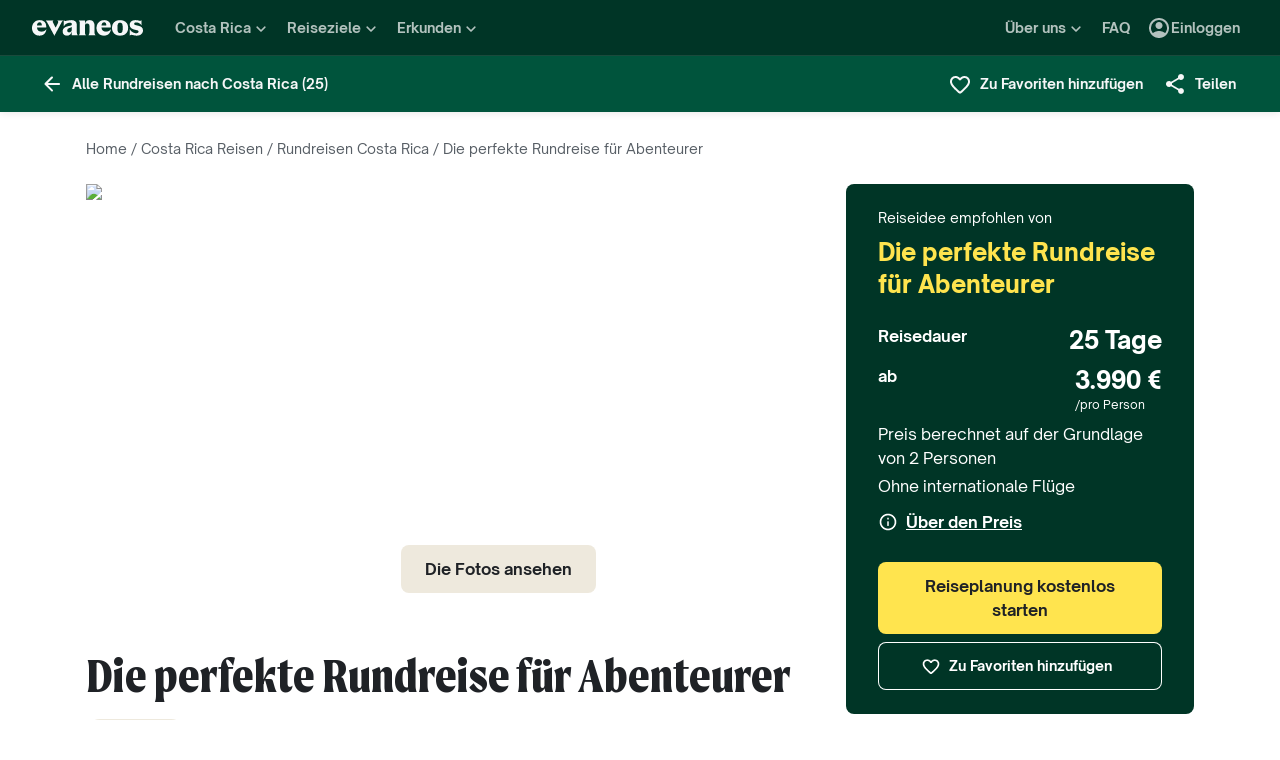

--- FILE ---
content_type: text/html; charset=utf-8
request_url: https://www.evaneos.de/costa-rica/rundreisen/25633-die-perfekte-rundreise-durchs-ganze-land/
body_size: 141820
content:
<!DOCTYPE html><html lang="de"><head><meta charSet="utf-8" data-next-head=""/><meta name="viewport" content="width=device-width,initial-scale=1" data-next-head=""/><meta name="theme-color" content="#003526" data-next-head=""/><link rel="shortcut icon" type="image/png" href="/static/varanasi/assets/images/favicon.png" data-next-head=""/><title data-next-head="">Costa Rica Rundreise: Die perfekte Rundreise für Abenteurer | Evaneos</title><link rel="preload" href="/static/varanasi/assets/fonts/OpenSauceOne/open-sauce-one-regular.woff2" as="font" crossorigin="anonymous" type="font/woff2" data-next-head=""/><link rel="preload" href="/static/varanasi/assets/fonts/OpenSauceOne/open-sauce-one-bold.woff2" as="font" crossorigin="anonymous" type="font/woff2" data-next-head=""/><link rel="preload" href="/static/varanasi/assets/fonts/OpenSauceOne/open-sauce-one-extrabold.woff2" as="font" crossorigin="anonymous" type="font/woff2" data-next-head=""/><link rel="preload" href="/static/varanasi/assets/fonts/Moret/moret-variable.woff2" as="font" crossorigin="anonymous" type="font/woff2" data-next-head=""/><link rel="preconnect" href="https://www.googletagmanager.com" crossorigin="anonymous" data-next-head=""/><link rel="preconnect" href="https://sdk.privacy-center.org" crossorigin="anonymous" data-next-head=""/><link rel="preconnect" href="https://static1.evcdn.net/" crossorigin="anonymous" data-next-head=""/><meta name="botify-site-verification" content="VAz61odAzChYDxjmvmLne273sRuoYyWX" data-next-head=""/><meta name="google-site-verification" content="f57heq7K3du2M3yRwrXyZswSSOgYn0VJdM_7ugQN6bU" data-next-head=""/><meta name="com.silverpop.brandeddomains" content="www.pages03.net,evaneos.mkt6459.com" data-next-head=""/><meta name="description" content="Auf der Suche nach Ideen für Ihren Costa Rica Urlaub? Die perfekte Rundreise für Abenteurer und andere individuell anpassbare Rundreisen" data-next-head=""/><link rel="canonical" href="https://www.evaneos.de/costa-rica/rundreisen/25633-die-perfekte-rundreise-durchs-ganze-land/" data-next-head=""/><link rel="alternate" hrefLang="de" href="https://www.evaneos.de/costa-rica/rundreisen/25633-die-perfekte-rundreise-durchs-ganze-land/" data-next-head=""/><link rel="alternate" hrefLang="de-CH" href="https://www.evaneos.ch/costa-rica/rundreisen/25633-die-perfekte-rundreise-durchs-ganze-land/" data-next-head=""/><meta property="og:title" content="Die perfekte Rundreise für Abenteurer" data-next-head=""/><meta property="og:description" content="Erlebe Costa Ricas karibische Strände und tropischen Dschungel.
Beobachte seltene Tiere bei Bootstouren und Dschungelwanderungen.
Genieße Abenteuer wie Wildwasser-Rafting und Schnorcheln bei Isla de Caños.
Tauche in die indigene Kultur und traditionelle Heilmittel ein.
Erkunde Vulkane, heiße Quellen und nimm an Kochkursen teil." data-next-head=""/><meta property="og:image" content="https://static1.evcdn.net/cdn-cgi/image/width=1200,height=600,quality=70,fit=crop/offer/raw/2023/02/13/b0652654-c7f3-4daf-8cb4-fc45831599fd.jpg" data-next-head=""/><meta property="og:locale" content="de-DE" data-next-head=""/><meta property="og:url" content="https://www.evaneos.de/costa-rica/rundreisen/25633-die-perfekte-rundreise-durchs-ganze-land/" data-next-head=""/><meta property="og:type" content="website" data-next-head=""/><meta property="og:site_name" content="Evaneos.de" data-next-head=""/><meta name="analytics:product-id" content="25633" data-next-head=""/><meta name="analytics:product-name" content="die-perfekte-rundreise-durchs-ganze-land" data-next-head=""/><meta name="analytics:product-type" content="Itinerary" data-next-head=""/><link rel="preload" href="/static/_next/static/css/a92fb5a726fc0016.css" as="style"/><link rel="preload" href="/static/_next/static/css/94967c329d77fecb.css" as="style"/><link rel="preload" href="/static/_next/static/css/ba17cd09b7897793.css" as="style"/><link rel="preload" href="/static/_next/static/css/55a7066e9495f5e2.css" as="style"/><script data-next-head="">window.dataLayer=window.dataLayer||[];</script><script type="application/ld+json" data-next-head="">[{"@context":"https://schema.org","@type":"Organization","name":"Evaneos","description":"In direktem Kontakt mit einem lokalen Reiseagenten wählen sie ihre Unterkünfte, ihre Etappen, ihre Aktivitäten und vieles mehr...","url":"https://www.evaneos.de","logo":"https://static.evcdn.net/Evaneos.logo.jpg","address":{"@type":"PostalAddress","streetAddress":"27 rue de Mogador","addressLocality":"Paris","postalCode":"75009","addressCountry":"France"},"founders":[{"@type":"Person","name":"Yvan Wibaux"},{"@type":"Person","name":"Eric La Bonnardière"}],"foundingDate":"2009-06-01","alternateName":"Evaneos","sameAs":["https://www.facebook.com/EvaneosDE","https://twitter.com/EvaneosDe"]},{"@context":"https://schema.org","@type":"Article","@id":"https://www.evaneos.de/costa-rica/rundreisen/25633-die-perfekte-rundreise-durchs-ganze-land/","publisher":{"@type":"Organization","name":"Evaneos"},"name":"Costa Rica Rundreise: Die perfekte Rundreise für Abenteurer","description":"Auf der Suche nach Ideen für Ihren Costa Rica Urlaub? Die perfekte Rundreise für Abenteurer und andere individuell anpassbare Rundreisen","image":["https://static1.evcdn.net/cdn-cgi/image/width=800,height=450,quality=70,fit=crop/offer/raw/2023/02/13/b0652654-c7f3-4daf-8cb4-fc45831599fd.jpg"],"url":"https://www.evaneos.de/costa-rica/rundreisen/25633-die-perfekte-rundreise-durchs-ganze-land/"},{"@context":"https://schema.org","@type":"Person","name":"Jannik","jobTitle":"Lokaler Reisebüro-Agent","worksFor":{"@type":"Organization","name":"Evaneos.de"}},{"@context":"https://schema.org","@type":"TouristTrip","name":"Die perfekte Rundreise für Abenteurer","description":"Erlebe Costa Ricas karibische Strände und tropischen Dschungel.\nBeobachte seltene Tiere bei Bootstouren und Dschungelwanderungen.\nGenieße Abenteuer wie Wildwasser-Rafting und Schnorcheln bei Isla de Caños.\nTauche in die indigene Kultur und traditionelle Heilmittel ein.\nErkunde Vulkane, heiße Quellen und nimm an Kochkursen teil.","itinerary":[{"@type":"Place","name":"San José"},{"@type":"Place","name":"La Tigra"},{"@type":"Place","name":"Boca Tapada"},{"@type":"Place","name":"Siquirres"},{"@type":"Place","name":"Puerto Viejo de Talamanca"},{"@type":"Place","name":"Tortuguero National Park"},{"@type":"Place","name":"Pacuare"},{"@type":"Place","name":"Orosí"},{"@type":"Place","name":"Uvita"},{"@type":"Place","name":"Corcovado National Park"},{"@type":"Place","name":"Jacó"},{"@type":"Place","name":"Monte Verde"},{"@type":"Place","name":"Monte Verde"},{"@type":"Place","name":"Pochote"},{"@type":"Place","name":"San José"}],"provider":{"@type":"Organization","name":"Evaneos.de"},"offers":[{"@type":"Offer","price":3990,"priceCurrency":"EUR","url":"https://www.evaneos.de/costa-rica/rundreisen/25633-die-perfekte-rundreise-durchs-ganze-land/","availability":"https://schema.org/InStock","itemOffered":{"@type":"Service","name":"Maßgeschneiderte Reise"}},{"@type":"AggregateOffer","lowPrice":3990,"priceCurrency":"EUR","offerCount":1}]}]</script><link rel="preload" as="image" imageSrcSet="https://static1.evcdn.net/cdn-cgi/image/width=32,height=24,quality=70,fit=crop/offer/raw/2023/02/13/b0652654-c7f3-4daf-8cb4-fc45831599fd.jpg 32w, https://static1.evcdn.net/cdn-cgi/image/width=48,height=36,quality=70,fit=crop/offer/raw/2023/02/13/b0652654-c7f3-4daf-8cb4-fc45831599fd.jpg 48w, https://static1.evcdn.net/cdn-cgi/image/width=64,height=48,quality=70,fit=crop/offer/raw/2023/02/13/b0652654-c7f3-4daf-8cb4-fc45831599fd.jpg 64w, https://static1.evcdn.net/cdn-cgi/image/width=96,height=72,quality=70,fit=crop/offer/raw/2023/02/13/b0652654-c7f3-4daf-8cb4-fc45831599fd.jpg 96w, https://static1.evcdn.net/cdn-cgi/image/width=128,height=96,quality=70,fit=crop/offer/raw/2023/02/13/b0652654-c7f3-4daf-8cb4-fc45831599fd.jpg 128w, https://static1.evcdn.net/cdn-cgi/image/width=256,height=192,quality=70,fit=crop/offer/raw/2023/02/13/b0652654-c7f3-4daf-8cb4-fc45831599fd.jpg 256w, https://static1.evcdn.net/cdn-cgi/image/width=375,height=281,quality=70,fit=crop/offer/raw/2023/02/13/b0652654-c7f3-4daf-8cb4-fc45831599fd.jpg 375w, https://static1.evcdn.net/cdn-cgi/image/width=384,height=288,quality=70,fit=crop/offer/raw/2023/02/13/b0652654-c7f3-4daf-8cb4-fc45831599fd.jpg 384w, https://static1.evcdn.net/cdn-cgi/image/width=480,height=360,quality=70,fit=crop/offer/raw/2023/02/13/b0652654-c7f3-4daf-8cb4-fc45831599fd.jpg 480w, https://static1.evcdn.net/cdn-cgi/image/width=576,height=432,quality=70,fit=crop/offer/raw/2023/02/13/b0652654-c7f3-4daf-8cb4-fc45831599fd.jpg 576w, https://static1.evcdn.net/cdn-cgi/image/width=768,height=576,quality=70,fit=crop/offer/raw/2023/02/13/b0652654-c7f3-4daf-8cb4-fc45831599fd.jpg 768w, https://static1.evcdn.net/cdn-cgi/image/width=992,height=744,quality=70,fit=crop/offer/raw/2023/02/13/b0652654-c7f3-4daf-8cb4-fc45831599fd.jpg 992w, https://static1.evcdn.net/cdn-cgi/image/width=1200,height=900,quality=70,fit=crop/offer/raw/2023/02/13/b0652654-c7f3-4daf-8cb4-fc45831599fd.jpg 1200w, https://static1.evcdn.net/cdn-cgi/image/width=1400,height=1050,quality=70,fit=crop/offer/raw/2023/02/13/b0652654-c7f3-4daf-8cb4-fc45831599fd.jpg 1400w, https://static1.evcdn.net/cdn-cgi/image/width=1920,height=1440,quality=70,fit=crop/offer/raw/2023/02/13/b0652654-c7f3-4daf-8cb4-fc45831599fd.jpg 1920w, https://static1.evcdn.net/cdn-cgi/image/width=2048,height=1536,quality=70,fit=crop/offer/raw/2023/02/13/b0652654-c7f3-4daf-8cb4-fc45831599fd.jpg 2048w, https://static1.evcdn.net/cdn-cgi/image/width=3840,height=2880,quality=70,fit=crop/offer/raw/2023/02/13/b0652654-c7f3-4daf-8cb4-fc45831599fd.jpg 3840w" imageSizes="(max-width: 768px) 508px, 684px" data-next-head=""/><link rel="stylesheet" href="/static/_next/static/css/a92fb5a726fc0016.css" data-n-g=""/><link rel="stylesheet" href="/static/_next/static/css/94967c329d77fecb.css" data-n-p=""/><link rel="stylesheet" href="/static/_next/static/css/ba17cd09b7897793.css" data-n-p=""/><link rel="stylesheet" href="/static/_next/static/css/55a7066e9495f5e2.css" data-n-p=""/><noscript data-n-css=""></noscript><script defer="" noModule="" src="/static/_next/static/chunks/polyfills-42372ed130431b0a.js"></script><script src="/static/_next/static/chunks/webpack-e1b69c9d57ce1390.js" defer=""></script><script src="/static/_next/static/chunks/framework-7c1e01c5ddfc578c.js" defer=""></script><script src="/static/_next/static/chunks/main-68c6b35856ccf6fa.js" defer=""></script><script src="/static/_next/static/chunks/pages/_app-48c1bc03e21b31be.js" defer=""></script><script src="/static/_next/static/chunks/9317-bec2194e4a837d40.js" defer=""></script><script src="/static/_next/static/chunks/8454-e7f8559e299a338f.js" defer=""></script><script src="/static/_next/static/chunks/1222-bb6c44a6236f7f3a.js" defer=""></script><script src="/static/_next/static/chunks/777-1efcda08769a6950.js" defer=""></script><script src="/static/_next/static/chunks/3280-e412a6e4dcca4dc9.js" defer=""></script><script src="/static/_next/static/chunks/2465-5db10a653239666e.js" defer=""></script><script src="/static/_next/static/chunks/284-e99e8f5ce2a8252e.js" defer=""></script><script src="/static/_next/static/chunks/6634-a9299fc19f105315.js" defer=""></script><script src="/static/_next/static/chunks/2411-6d12a7f734a827b2.js" defer=""></script><script src="/static/_next/static/chunks/pages/itinerary/%5BdestinationSlug%5D/%5BitineraryId%5D/%5BitinerarySlug%5D-194e073d5b6e74a1.js" defer=""></script><script src="/static/_next/static/71Kfe6D0C-KtIyQwOtMlF/_buildManifest.js" defer=""></script><script src="/static/_next/static/71Kfe6D0C-KtIyQwOtMlF/_ssgManifest.js" defer=""></script></head><body itemScope="" itemType="https://schema.org/WebPage"><link rel="preload" as="image" imageSrcSet="https://static1.evcdn.net/cdn-cgi/image/width=32,height=24,quality=70,fit=crop/offer/raw/2023/02/13/b0652654-c7f3-4daf-8cb4-fc45831599fd.jpg 32w, https://static1.evcdn.net/cdn-cgi/image/width=48,height=36,quality=70,fit=crop/offer/raw/2023/02/13/b0652654-c7f3-4daf-8cb4-fc45831599fd.jpg 48w, https://static1.evcdn.net/cdn-cgi/image/width=64,height=48,quality=70,fit=crop/offer/raw/2023/02/13/b0652654-c7f3-4daf-8cb4-fc45831599fd.jpg 64w, https://static1.evcdn.net/cdn-cgi/image/width=96,height=72,quality=70,fit=crop/offer/raw/2023/02/13/b0652654-c7f3-4daf-8cb4-fc45831599fd.jpg 96w, https://static1.evcdn.net/cdn-cgi/image/width=128,height=96,quality=70,fit=crop/offer/raw/2023/02/13/b0652654-c7f3-4daf-8cb4-fc45831599fd.jpg 128w, https://static1.evcdn.net/cdn-cgi/image/width=256,height=192,quality=70,fit=crop/offer/raw/2023/02/13/b0652654-c7f3-4daf-8cb4-fc45831599fd.jpg 256w, https://static1.evcdn.net/cdn-cgi/image/width=375,height=281,quality=70,fit=crop/offer/raw/2023/02/13/b0652654-c7f3-4daf-8cb4-fc45831599fd.jpg 375w, https://static1.evcdn.net/cdn-cgi/image/width=384,height=288,quality=70,fit=crop/offer/raw/2023/02/13/b0652654-c7f3-4daf-8cb4-fc45831599fd.jpg 384w, https://static1.evcdn.net/cdn-cgi/image/width=480,height=360,quality=70,fit=crop/offer/raw/2023/02/13/b0652654-c7f3-4daf-8cb4-fc45831599fd.jpg 480w, https://static1.evcdn.net/cdn-cgi/image/width=576,height=432,quality=70,fit=crop/offer/raw/2023/02/13/b0652654-c7f3-4daf-8cb4-fc45831599fd.jpg 576w, https://static1.evcdn.net/cdn-cgi/image/width=768,height=576,quality=70,fit=crop/offer/raw/2023/02/13/b0652654-c7f3-4daf-8cb4-fc45831599fd.jpg 768w, https://static1.evcdn.net/cdn-cgi/image/width=992,height=744,quality=70,fit=crop/offer/raw/2023/02/13/b0652654-c7f3-4daf-8cb4-fc45831599fd.jpg 992w, https://static1.evcdn.net/cdn-cgi/image/width=1200,height=900,quality=70,fit=crop/offer/raw/2023/02/13/b0652654-c7f3-4daf-8cb4-fc45831599fd.jpg 1200w, https://static1.evcdn.net/cdn-cgi/image/width=1400,height=1050,quality=70,fit=crop/offer/raw/2023/02/13/b0652654-c7f3-4daf-8cb4-fc45831599fd.jpg 1400w, https://static1.evcdn.net/cdn-cgi/image/width=1920,height=1440,quality=70,fit=crop/offer/raw/2023/02/13/b0652654-c7f3-4daf-8cb4-fc45831599fd.jpg 1920w, https://static1.evcdn.net/cdn-cgi/image/width=2048,height=1536,quality=70,fit=crop/offer/raw/2023/02/13/b0652654-c7f3-4daf-8cb4-fc45831599fd.jpg 2048w, https://static1.evcdn.net/cdn-cgi/image/width=3840,height=2880,quality=70,fit=crop/offer/raw/2023/02/13/b0652654-c7f3-4daf-8cb4-fc45831599fd.jpg 3840w" imageSizes="(max-width: 768px) 508px, 684px"/><div id="__next"><noscript><iframe src="//www.googletagmanager.com/ns.html?id=GTM-WB39ZM" height="0" width="0" title="Google Tag Manager" style="display:none;visibility:hidden"></iframe></noscript><div id="modal-wrapper"></div><header class="PrimaryNav_primaryNav__bOCBD"><nav class="ResponsiveMenu_nav__I6iM1" role="navigation"><div class="ResponsiveMenu_container__N43XS"><div class="ResponsiveMenu_logoBlock__rAQ0h"><a class="ResponsiveMenu_logoLink__tvY02" href="/"><svg viewBox="0 0 360 52" xmlns="http://www.w3.org/2000/svg" fill="currentColor" role="img" class="ResponsiveMenu_logo___alyb"><title>Evaneos</title><path d="M0.000748807 25.8436C0.000748807 10.139 11.4254 0.346413 25.1898 0.346413C37.7343 0.346413 45.5867 8.50691 45.9947 19.5192L46.0945 24.0075H15.9094C16.8296 34.4078 22.8458 37.876 30.5939 37.876C37.2221 37.876 43.6464 35.328 46.6024 29.3075C45.1743 45.0121 34.8738 50.9284 24.1654 50.9284C9.79334 50.9284 -0.099087 40.5282 0.000748807 25.8436ZM31.7182 17.5833C31.7182 11.1591 29.7779 7.38701 24.8859 7.38701C19.994 7.38701 16.8296 10.9551 16.0135 17.5833H31.7182Z"></path><path d="M44.5709 1.36647H70.4718C66.3916 3.61061 66.9038 5.54655 68.5315 8.91493L76.7918 25.0276L83.6241 11.3631C86.2762 6.05875 85.356 3.41093 81.2801 1.37081H101.165C97.9006 3.61495 96.2685 7.08316 94.0244 11.2632L75.5678 45.6285C74.3437 47.8726 73.5277 49.6045 72.8158 51.6447L50.0793 9.21877C48.4472 6.15859 46.8151 3.40659 44.5709 1.36647Z"></path><path d="M99.3374 37.0599C99.3374 27.9836 104.946 22.9874 117.49 20.0314L125.238 18.1953C128.199 17.4834 129.319 16.4634 129.319 14.0152C129.319 10.751 127.482 8.71092 123.198 8.71092C117.182 8.71092 106.981 11.8709 102.801 21.4595V0.346413C104.025 2.2867 105.657 3.09841 107.797 3.09841C111.773 3.09841 119.526 0.346413 127.582 0.346413C138.903 0.346413 145.427 5.54656 145.427 16.255V39.5081C145.427 45.0164 146.955 48.4803 149.507 49.9084H129.319V36.1397C127.378 46.8482 120.65 50.9284 113.31 50.9284C105.558 50.9284 99.3374 46.5443 99.3374 37.0599ZM120.446 40.3241C125.85 40.3241 129.319 35.5277 129.319 29.6157V21.8675C128.706 23.1915 126.87 24.0075 124.934 24.7237L120.346 26.3558C116.674 27.6841 114.33 30.028 114.33 33.9043C114.33 38.4924 116.878 40.3285 120.451 40.3285L120.446 40.3241Z"></path><path d="M155.124 39.5081V11.7711C155.124 6.26277 153.596 2.7989 151.044 1.37081H171.645V14.1151C173.277 4.42666 178.069 0.346413 186.533 0.346413C196.938 0.346413 202.75 6.56662 202.75 19.3152V39.5081C202.75 45.0164 204.278 48.4803 206.826 49.9084H182.149C184.701 48.4803 186.229 45.0121 186.229 39.5081V19.2154C186.229 13.707 183.781 11.5671 178.889 11.5671C174.401 11.5671 171.649 13.299 171.649 19.2154V39.5081C171.649 45.0164 173.177 48.4803 175.729 49.9084H151.052C153.6 48.4803 155.133 45.0121 155.133 39.5081H155.124Z"></path><path d="M209.278 25.8436C209.278 10.139 220.699 0.346413 234.467 0.346413C247.012 0.346413 254.864 8.50691 255.272 19.5192L255.372 24.0075H225.187C226.107 34.4078 232.123 37.876 239.872 37.876C246.5 37.876 252.924 35.328 255.88 29.3075C254.452 45.0121 244.151 50.9284 233.443 50.9284C219.062 50.9284 209.17 40.5282 209.274 25.8436H209.278ZM240.996 17.5833C240.996 11.1591 239.055 7.38701 234.164 7.38701C229.272 7.38701 226.107 10.9551 225.291 17.5833H240.996Z"></path><path d="M259.452 25.6396C259.452 10.4429 269.649 0.350754 285.661 0.350754C301.674 0.350754 311.87 10.4472 311.87 25.6396C311.87 40.832 301.674 50.9328 285.661 50.9328C269.649 50.9328 259.452 40.8363 259.452 25.6396ZM285.661 42.5683C291.986 42.5683 294.33 38.08 294.33 25.6396C294.33 13.1992 291.986 8.71092 285.661 8.71092C279.337 8.71092 276.993 13.095 276.993 25.6396C276.993 38.1842 279.337 42.5683 285.661 42.5683Z"></path><path d="M337.98 42.9763C343.18 42.9763 345.424 40.8363 345.424 37.672C345.424 35.0198 343.896 33.9998 340.224 33.1837L332.675 31.4518C323.295 29.3118 316.867 24.3113 316.867 15.8513C316.867 6.77497 323.903 0.350751 336.039 0.350751C343.18 0.350751 347.868 2.59489 350.62 2.59489C352.56 2.59489 354.292 2.18686 355.516 0.250916V18.1953C352.456 11.9751 345.216 7.89487 337.771 7.89487C333.283 7.89487 331.347 9.6268 331.347 12.279C331.347 14.9311 333.083 16.051 337.771 17.0711L345.111 18.7032C354.292 20.7433 360 25.5354 360 33.8999C360 43.8922 351.844 50.9328 339.403 50.9328C331.651 50.9328 326.759 48.1808 322.783 48.1808C320.435 48.1808 318.703 48.8927 316.867 50.9328V28.6998C319.315 36.2439 328.699 42.9763 337.98 42.9763Z"></path></svg></a></div><button data-testid="PrimaryNav-UserAccount-Login-Button" class="ResponsiveMenu_userAccountItem__VbYYh NavBarItem_navBarItem__LTNL6 NavBarItem_displayDesktopIconLeading__4P78M Typography_primary-xs-bold__RPhg7"><svg xmlns="http://www.w3.org/2000/svg" viewBox="0 -960 960 960" fill="currentColor" data-testid="IconAccountCircle" class="NavBarItem_iconLeading__0SKX8"><path d="M234-276q51-39 114-61.5T480-360q69 0 132 22.5T726-276q35-41 54.5-93T800-480q0-133-93.5-226.5T480-800q-133 0-226.5 93.5T160-480q0 59 19.5 111t54.5 93Zm246-164q-59 0-99.5-40.5T340-580q0-59 40.5-99.5T480-720q59 0 99.5 40.5T620-580q0 59-40.5 99.5T480-440Zm0 360q-83 0-156-31.5T197-197q-54-54-85.5-127T80-480q0-83 31.5-156T197-763q54-54 127-85.5T480-880q83 0 156 31.5T763-763q54 54 85.5 127T880-480q0 83-31.5 156T763-197q-54 54-127 85.5T480-80Z"></path></svg><span class="NavBarItem_text__efInk">Einloggen</span></button><a data-testid="Typography" aria-controls="PrimaryNav-Destinations-Dropdown-Content" aria-expanded="false" href="/reiseziele/" id="PrimaryNav-Destinations-Dropdown-Trigger" class="ResponsiveMenu_destinationsItem__V8SJ1 ResponsiveMenu_hiddenMobile__vKUel NavBarItem_navBarItem__LTNL6 Typography_primary-xs-bold__RPhg7"><svg xmlns="http://www.w3.org/2000/svg" viewBox="0 0 20 20" fill="currentColor" data-testid="IconGlobe" class="NavBarItem_iconLeading__0SKX8"><path d="M5.8751 8.89847C5.94281 8.89847 6.01833 8.90888 6.10166 8.92971C6.18499 8.95055 6.26832 8.97919 6.35165 9.01565C6.43499 9.05211 6.51832 9.08596 6.60165 9.11721C6.68498 9.14846 6.7605 9.17971 6.8282 9.21096L6.70321 9.22658C6.66154 9.23179 6.61727 9.23439 6.5704 9.23439C6.48186 9.23439 6.40113 9.22137 6.32822 9.19533C6.2553 9.16929 6.1876 9.13544 6.1251 9.09377C6.0626 9.05211 6.0001 9.02086 5.9376 9.00003C5.8751 8.97919 5.81781 8.96357 5.76573 8.95315C5.71365 8.95315 5.66678 8.96357 5.62511 8.9844C5.58344 9.00523 5.54178 9.02867 5.50011 9.05471C5.50011 9.03388 5.48188 9.02346 5.44543 9.02346C5.48188 8.987 5.54959 8.95836 5.64855 8.93753C5.7475 8.91669 5.82302 8.90367 5.8751 8.89847ZM6.92976 9.25002C7.1433 9.25002 7.33861 9.28648 7.51569 9.35939C7.44277 9.38543 7.36986 9.40626 7.29694 9.42189C7.22403 9.43751 7.14851 9.44793 7.07039 9.45314C6.96622 9.45314 6.87247 9.44272 6.78914 9.42189C6.81518 9.38022 6.84122 9.35418 6.86727 9.34377C6.89331 9.33335 6.91414 9.3021 6.92976 9.25002ZM10 2.0002C10.7344 2.0002 11.4401 2.09655 12.1171 2.28926C12.7942 2.48196 13.4296 2.75018 14.0233 3.09392C14.6171 3.43766 15.1587 3.85692 15.6483 4.3517C16.1379 4.84648 16.5545 5.38553 16.8983 5.96885C17.242 6.55217 17.5128 7.18757 17.7107 7.87505C17.9087 8.56254 18.005 9.27085 17.9998 10C17.9998 10.7344 17.9034 11.4401 17.7107 12.1171C17.518 12.7942 17.2498 13.4296 16.9061 14.0233C16.5623 14.6171 16.1431 15.1587 15.6483 15.6483C15.1535 16.1379 14.6145 16.5545 14.0311 16.8983C13.4478 17.242 12.8124 17.5128 12.1249 17.7107C11.4375 17.9087 10.7291 18.005 10 17.9998C9.26564 17.9998 8.55993 17.9034 7.88287 17.7107C7.2058 17.518 6.5704 17.2498 5.97666 16.9061C5.38293 16.5623 4.84127 16.1431 4.3517 15.6483C3.86213 15.1535 3.44548 14.6145 3.10174 14.0311C2.75799 13.4478 2.48717 12.8124 2.28926 12.1249C2.09134 11.4375 1.99499 10.7291 2.0002 10C2.0002 9.26564 2.09655 8.55993 2.28926 7.88287C2.48196 7.2058 2.75018 6.5704 3.09392 5.97666C3.43766 5.38293 3.85692 4.84127 4.3517 4.3517C4.84648 3.86213 5.38553 3.44548 5.96885 3.10174C6.55217 2.75799 7.18757 2.48717 7.87505 2.28926C8.56254 2.09134 9.27085 1.99499 10 2.0002ZM15.953 6.33603C15.8801 6.22145 15.8071 6.11208 15.7342 6.00791C15.6613 5.90375 15.5858 5.79698 15.5077 5.68761C15.4973 5.73448 15.4842 5.76834 15.4686 5.78917C15.453 5.81 15.4426 5.85687 15.4374 5.92979C15.4374 5.97666 15.4556 6.02093 15.4921 6.0626C15.5285 6.10426 15.5754 6.14593 15.6327 6.1876C15.69 6.22926 15.7473 6.26051 15.8045 6.28134C15.8618 6.30218 15.9113 6.3204 15.953 6.33603ZM15.4139 5.57042C15.4139 5.61209 15.4061 5.64073 15.3905 5.65636H15.4374C15.4582 5.65636 15.4738 5.65896 15.4842 5.66417L15.4139 5.57042ZM10 16.9998C10.5937 16.9998 11.1744 16.9243 11.7421 16.7733C12.3098 16.6222 12.8463 16.4087 13.3515 16.1327C13.8567 15.8566 14.3254 15.5181 14.7577 15.1171C15.19 14.716 15.5676 14.2681 15.8905 13.7733C15.8228 13.6171 15.7577 13.4582 15.6952 13.2968C15.6327 13.1353 15.6014 12.9687 15.6014 12.7968C15.6014 12.6093 15.6092 12.4583 15.6249 12.3437C15.6405 12.2291 15.6587 12.1276 15.6795 12.039C15.7004 11.9505 15.7108 11.875 15.7108 11.8125C15.7108 11.75 15.703 11.6692 15.6874 11.5703C15.6717 11.4713 15.6275 11.3645 15.5545 11.25C15.4816 11.1354 15.3853 10.9739 15.2655 10.7656C15.2707 10.7291 15.2785 10.6797 15.2889 10.6172C15.2993 10.5547 15.3098 10.4896 15.3202 10.4219C15.3306 10.3542 15.3332 10.2917 15.328 10.2344C15.3228 10.1771 15.3098 10.1276 15.2889 10.0859C15.1535 10.0703 15.0129 10.0417 14.8671 10C14.7212 9.95833 14.591 9.89584 14.4765 9.8125L14.5233 9.77344C14.4556 9.78907 14.3879 9.8099 14.3202 9.83594C14.2525 9.86198 14.1874 9.89063 14.1249 9.92188C14.0624 9.95313 13.9947 9.97396 13.9218 9.98438C13.8489 9.99479 13.7786 10.0052 13.7108 10.0156L13.5858 10L13.6093 9.94531C13.5364 9.96615 13.4582 9.99219 13.3749 10.0234C13.2916 10.0547 13.2109 10.0703 13.1327 10.0703C13.0807 10.0703 13.0051 10.0521 12.9062 10.0156C12.8072 9.97917 12.7083 9.9349 12.6093 9.88282C12.5104 9.83073 12.4218 9.77344 12.3437 9.71094C12.2656 9.64845 12.2265 9.58855 12.2265 9.53126L12.2421 9.50782C12.2161 9.47658 12.1822 9.44793 12.1406 9.42189C12.0989 9.39585 12.0598 9.36981 12.0234 9.34377C11.9869 9.31773 11.9531 9.28908 11.9218 9.25783C11.8906 9.22658 11.8776 9.19012 11.8828 9.14846L11.9687 9.07815L11.789 9.05471L11.7265 8.82034C11.7369 8.84638 11.7604 8.8568 11.7968 8.85159C11.8333 8.84638 11.8619 8.83597 11.8828 8.82034L11.6015 8.67191L11.7968 8.17192C11.7239 7.90109 11.7057 7.69277 11.7421 7.54694C11.7786 7.40111 11.8489 7.28132 11.9531 7.18757C12.0572 7.09382 12.1718 7.00008 12.2968 6.90633C12.4218 6.81258 12.5494 6.68498 12.6796 6.52352L12.6562 6.42978L13.1718 5.80479L13.289 5.78917C13.4348 5.78917 13.5989 5.78396 13.7812 5.77354C13.9634 5.76313 14.1483 5.7449 14.3358 5.71886C14.5233 5.69282 14.7082 5.66678 14.8905 5.64073C15.0728 5.61469 15.2395 5.58084 15.3905 5.53917C15.2238 5.34126 15.0494 5.15377 14.8671 4.97669C14.6848 4.79961 14.4895 4.63034 14.2811 4.46889C14.2239 4.48972 14.1535 4.51837 14.0702 4.55482C13.9869 4.59128 13.9035 4.63816 13.8202 4.69545C13.7369 4.75274 13.6718 4.81523 13.6249 4.88294C13.578 4.95065 13.5494 5.02096 13.539 5.09387L13.5858 5.24231C13.4921 5.39334 13.3879 5.48709 13.2734 5.52355C13.1588 5.56001 13.0416 5.58084 12.9218 5.58605C12.802 5.59126 12.677 5.59126 12.5468 5.58605C12.4166 5.58084 12.2916 5.60428 12.1718 5.65636L12.0468 5.39074L12.164 4.93763L12.0312 4.74232L13.3827 4.32045C13.3254 4.17463 13.2317 4.06525 13.1015 3.99234C12.9713 3.91942 12.8281 3.88297 12.6718 3.88297V3.80484L13.1093 3.73453C12.6249 3.49495 12.1223 3.31267 11.6015 3.18767C11.0807 3.06267 10.5469 3.00018 10 3.00018C9.54689 3.00018 9.09898 3.04444 8.65628 3.13298C8.21359 3.22152 7.78651 3.34912 7.37507 3.51579C6.96362 3.68245 6.56519 3.89078 6.17978 4.14077C5.79438 4.39077 5.44282 4.67201 5.12512 4.9845C5.26054 4.9845 5.3647 5.01835 5.43761 5.08606C5.51053 5.15377 5.57824 5.22929 5.64073 5.31262C5.70323 5.39595 5.76834 5.47147 5.83604 5.53917C5.90375 5.60688 5.99489 5.64334 6.10947 5.64855L6.23447 5.5548L6.21884 5.38293L6.47665 5.01575L6.27353 4.43764C6.29957 4.42201 6.33863 4.39597 6.39072 4.35952C6.4428 4.32306 6.48707 4.30483 6.52352 4.30483C6.67977 4.30483 6.79956 4.31264 6.88289 4.32827C6.96622 4.34389 7.03914 4.37254 7.10164 4.4142C7.16413 4.45587 7.21882 4.51576 7.26569 4.59389C7.31257 4.67201 7.38548 4.77096 7.48444 4.89075L7.76568 4.67201C7.81776 4.69284 7.90109 4.72669 8.01567 4.77357C8.13026 4.82044 8.24744 4.87773 8.36723 4.94544C8.48702 5.01315 8.58858 5.08346 8.67191 5.15637C8.75524 5.22929 8.79951 5.29699 8.80472 5.35949C8.80472 5.43761 8.77607 5.50011 8.71878 5.54699C8.66149 5.59386 8.58597 5.63292 8.49223 5.66417C8.39848 5.69542 8.30213 5.71886 8.20317 5.73448C8.10421 5.75011 8.00526 5.77094 7.9063 5.79698C7.80735 5.82302 7.73183 5.84906 7.67975 5.8751C7.62766 5.90114 7.59641 5.94541 7.586 6.00791L8.03911 6.15635C7.93495 6.24489 7.82297 6.32561 7.70318 6.39853C7.58339 6.47144 7.4584 6.53915 7.32819 6.60165L7.35944 6.73446L6.64071 7.0157V7.23444L6.58602 7.25788L6.62508 6.98445L6.59384 6.97664C6.55738 6.97664 6.53655 6.98445 6.53134 7.00008C6.52613 7.0157 6.52352 7.03393 6.52352 7.05476C6.52352 7.07559 6.52873 7.09643 6.53915 7.11726C6.54957 7.13809 6.55217 7.15372 6.54696 7.16413L6.4454 7.10945L6.46103 7.1407C6.46103 7.15632 6.46884 7.17976 6.48446 7.21101C6.50009 7.24226 6.52092 7.2709 6.54696 7.29694C6.573 7.32298 6.59384 7.34902 6.60946 7.37507C6.62508 7.40111 6.6355 7.41413 6.64071 7.41413C6.64071 7.42975 6.63029 7.44538 6.60946 7.461C6.58863 7.47663 6.56259 7.48704 6.53134 7.49225C6.50009 7.49746 6.47925 7.50527 6.46884 7.51569C6.45842 7.5261 6.45842 7.52871 6.46884 7.5235C6.54175 7.5235 6.55738 7.52871 6.51571 7.53912C6.47405 7.54954 6.40894 7.57558 6.3204 7.61725C6.23187 7.65891 6.15114 7.71881 6.07822 7.79693C6.00531 7.87505 5.96364 7.98963 5.95323 8.14067C5.95323 8.22921 5.95583 8.31515 5.96104 8.39848C5.96625 8.48181 5.96364 8.56774 5.95323 8.65628C5.88031 8.45837 5.77094 8.30733 5.62511 8.20317C5.47928 8.09901 5.3022 8.04692 5.09387 8.04692L4.75794 8.07817L4.922 8.18755C4.83346 8.17713 4.74232 8.16671 4.64857 8.1563C4.55482 8.14588 4.45847 8.14328 4.35952 8.14848C4.26056 8.15369 4.17202 8.17452 4.0939 8.21098C4.01577 8.24744 3.93765 8.30213 3.85953 8.37504L3.81265 8.72659C3.81265 8.89326 3.84911 9.02867 3.92203 9.13283C3.99494 9.237 4.12254 9.29168 4.30483 9.29689C4.46108 9.29689 4.61472 9.27346 4.76576 9.22658C4.91679 9.17971 5.06523 9.12502 5.21106 9.06252C5.16418 9.1771 5.1121 9.28648 5.05481 9.39064C4.99752 9.4948 4.95586 9.60938 4.92981 9.73438L5.03137 9.78126C5.15637 9.69792 5.27095 9.6849 5.37512 9.74219C5.47928 9.79948 5.58084 9.88282 5.6798 9.99219C5.77875 10.1016 5.88031 10.2135 5.98448 10.3281C6.08864 10.4427 6.20062 10.526 6.3204 10.5781L6.05479 10.7187L5.4298 10.3672C5.43501 10.3776 5.44022 10.401 5.44543 10.4375C5.45063 10.4739 5.44803 10.4818 5.43761 10.4609L5.15637 9.98438C4.98971 9.97917 4.81263 9.95313 4.62513 9.90625C4.43764 9.85938 4.24754 9.79688 4.05484 9.71876C3.86213 9.64063 3.68245 9.5547 3.51579 9.46095C3.34912 9.3672 3.19548 9.26825 3.05486 9.16408L3.00018 10C3.00018 10.6354 3.08611 11.2552 3.25798 11.8593C3.42985 12.4635 3.67203 13.0312 3.98453 13.5624C4.29702 14.0936 4.67982 14.578 5.13293 15.0155C5.58605 15.453 6.08864 15.8254 6.64071 16.1327C6.61467 16.0233 6.61206 15.9139 6.6329 15.8045C6.65373 15.6952 6.67977 15.5858 6.71102 15.4764C6.74227 15.3671 6.77612 15.2577 6.81258 15.1483C6.84904 15.0389 6.86727 14.927 6.86727 14.8124C6.86727 14.6457 6.84122 14.4712 6.78914 14.289C6.73706 14.1067 6.67456 13.9218 6.60165 13.7343C6.52873 13.5468 6.44801 13.3619 6.35947 13.1796C6.27093 12.9973 6.20062 12.8255 6.14853 12.664C6.09645 12.5025 6.05479 12.3515 6.02354 12.2109C5.99229 12.0703 6.00791 11.9479 6.07041 11.8437L5.95323 11.789C5.98448 11.7161 6.02614 11.6458 6.07822 11.5781C6.13031 11.5104 6.18499 11.4427 6.24228 11.375C6.29957 11.3073 6.34384 11.2343 6.37509 11.1562C6.40634 11.0781 6.42457 11 6.42978 10.9219C6.42978 10.8698 6.41936 10.8151 6.39853 10.7578C6.37769 10.7005 6.35947 10.6458 6.34384 10.5937L6.5079 10.6328C6.59644 10.4297 6.71623 10.2917 6.86727 10.2187C7.0183 10.1458 7.2084 10.1068 7.43756 10.1016C7.46361 10.1016 7.51829 10.112 7.60162 10.1328C7.68495 10.1536 7.77349 10.1823 7.86724 10.2187C7.96099 10.2552 8.04953 10.2838 8.13286 10.3047C8.21619 10.3255 8.27869 10.3463 8.32035 10.3672C8.32035 10.4036 8.34119 10.4271 8.38285 10.4375C8.42452 10.4479 8.44796 10.4661 8.45316 10.4922L8.43754 10.5547C8.45316 10.5599 8.48962 10.5781 8.54691 10.6094C8.6042 10.6406 8.6667 10.6797 8.73441 10.7265C8.80211 10.7734 8.86201 10.8151 8.91409 10.8515C8.96617 10.888 9.00263 10.9166 9.02346 10.9375C9.11721 10.9375 9.24481 10.9687 9.40626 11.0312C9.56772 11.0937 9.7448 11.1718 9.9375 11.2656C10.1302 11.3593 10.3203 11.4713 10.5078 11.6015C10.6953 11.7317 10.8724 11.8619 11.039 11.9921C11.2057 12.1223 11.3333 12.2525 11.4218 12.3828C11.5104 12.513 11.5625 12.6275 11.5781 12.7265L11.3125 13.0077C11.3333 13.2734 11.3151 13.4765 11.2578 13.6171C11.2005 13.7577 11.112 13.8749 10.9922 13.9687C10.8724 14.0624 10.7344 14.1405 10.5781 14.203C10.4219 14.2655 10.2526 14.3541 10.0703 14.4686C10.0703 14.5728 10.0443 14.6848 9.99219 14.8046C9.94011 14.9244 9.875 15.0389 9.79688 15.1483C9.71876 15.2577 9.62501 15.3488 9.51564 15.4217C9.40626 15.4947 9.29689 15.5311 9.18752 15.5311L8.8594 15.2811C8.86982 15.2915 8.86982 15.3098 8.8594 15.3358C8.84899 15.3618 8.83597 15.3671 8.82034 15.3514C8.87242 15.4504 8.88544 15.565 8.8594 15.6952C8.83336 15.8254 8.78909 15.9582 8.72659 16.0936C8.6641 16.229 8.59379 16.3566 8.51566 16.4764C8.43754 16.5962 8.36723 16.6977 8.30473 16.7811C8.58597 16.854 8.86722 16.9087 9.14846 16.9451C9.4297 16.9816 9.71355 16.9998 10 16.9998Z"></path></svg><span class="NavBarItem_text__efInk">Reiseziele</span><svg xmlns="http://www.w3.org/2000/svg" viewBox="0 0 24 24" fill="currentColor" data-testid="IconChevronDown" class="NavBarItem_iconTrailing__rHZB4"><path d="M15.88 10.2901L12 14.1701L8.11998 10.2901C7.72998 9.90006 7.09998 9.90006 6.70998 10.2901C6.31998 10.6801 6.31998 11.3101 6.70998 11.7001L11.3 16.2901C11.69 16.6801 12.32 16.6801 12.71 16.2901L17.3 11.7001C17.69 11.3101 17.69 10.6801 17.3 10.2901C16.91 9.91006 16.27 9.90006 15.88 10.2901Z"></path></svg></a><button data-testid="Typography" class="ResponsiveMenu_hubDestinationItem__LM76S NavBarItem_navBarItem__LTNL6 Typography_primary-xs-bold__RPhg7"><svg viewBox="0 0 24 24" fill="currentColor" class="NavBarItem_iconLeading__0SKX8" data-testid="IconGlobePlace"><path d="M17.1828 9.64697C19.712 9.64721 22.0002 11.6207 22.0002 14.6724C22.0001 16.621 20.5248 18.9131 17.5862 21.5542C17.3574 21.7563 17.0142 21.7561 16.7854 21.5542C13.8406 18.9131 12.3646 16.6211 12.3645 14.6724C12.3645 11.6205 14.6535 9.64697 17.1828 9.64697ZM17.1828 13.3237C16.5204 13.3237 15.9779 13.8753 15.9778 14.5493C15.9778 15.2234 16.5204 15.7749 17.1828 15.7749C17.8451 15.7746 18.3869 15.2233 18.3869 14.5493C18.3868 13.8755 17.845 13.324 17.1828 13.3237Z" fill="#FFE44E"></path><path d="M11.8271 2C12.7291 2 13.5961 2.12051 14.4277 2.36133C15.2594 2.60219 16.0402 2.93756 16.7695 3.36719C17.4988 3.79683 18.1643 4.32105 18.7656 4.93945C19.3669 5.55783 19.8786 6.23191 20.3008 6.96094C20.6979 7.64667 21.0152 8.39051 21.2539 9.19141C19.6811 7.6263 17.333 7.15269 15.1143 7.65918C15.1156 7.65748 15.1178 7.656 15.1191 7.6543L15.0898 7.53711L15.7236 6.75586L15.8672 6.73633C16.0462 6.73633 16.2479 6.72981 16.4717 6.7168C16.6956 6.70378 16.923 6.68099 17.1533 6.64844C17.3836 6.61589 17.611 6.58333 17.835 6.55078C18.0588 6.51824 18.2638 6.47589 18.4492 6.42383C18.2445 6.17645 18.0296 5.94205 17.8057 5.7207C17.5818 5.49946 17.3417 5.28767 17.0859 5.08594C17.0156 5.11196 16.9294 5.14785 16.8271 5.19336C16.7248 5.23893 16.6219 5.29753 16.5195 5.36914C16.4174 5.44064 16.3378 5.51904 16.2803 5.60352C16.2228 5.68804 16.1876 5.77617 16.1748 5.86719L16.2324 6.05273C16.1174 6.24133 15.9892 6.35862 15.8486 6.4043C15.7079 6.44987 15.5632 6.47591 15.416 6.48242C15.2691 6.48891 15.1158 6.48891 14.9561 6.48242C14.7962 6.47591 14.6422 6.50524 14.4951 6.57031L14.3418 6.23828L14.4854 5.67188L14.3223 5.42773L15.9824 4.90039C15.912 4.71828 15.7966 4.58132 15.6367 4.49023C15.4769 4.39927 15.3011 4.35353 15.1094 4.35352V4.25586L15.6465 4.16797C15.0517 3.86862 14.4345 3.64059 13.7949 3.48438C13.1552 3.32813 12.4989 3.25 11.8271 3.25C11.2706 3.25001 10.7205 3.30537 10.1768 3.41602C9.63295 3.52669 9.10796 3.6862 8.60254 3.89453C8.09727 4.10281 7.60806 4.3634 7.13477 4.67578C6.66137 4.98825 6.22911 5.33988 5.83887 5.73047C6.00503 5.73047 6.1331 5.77297 6.22266 5.85742C6.3122 5.94203 6.3959 6.03649 6.47266 6.14062C6.54932 6.24464 6.62887 6.33929 6.71191 6.42383C6.79501 6.50839 6.90727 6.55397 7.04785 6.56055L7.20215 6.44336L7.18262 6.22852L7.49902 5.76953L7.25 5.04688C7.28199 5.02732 7.32981 4.99463 7.39355 4.94922C7.45741 4.90375 7.51191 4.88092 7.55664 4.88086C7.7484 4.88086 7.8957 4.89066 7.99805 4.91016C8.10023 4.92965 8.18992 4.96565 8.2666 5.01758C8.34334 5.06964 8.41119 5.1446 8.46875 5.24219C8.52631 5.33981 8.61581 5.46361 8.7373 5.61328L9.08301 5.33984C9.14696 5.36588 9.24914 5.4083 9.38965 5.4668C9.53028 5.52534 9.67427 5.5971 9.82129 5.68164C9.96844 5.76627 10.0939 5.85417 10.1963 5.94531C10.2985 6.03632 10.3529 6.12119 10.3594 6.19922C10.3594 6.29668 10.324 6.37504 10.2539 6.43359C10.1836 6.4921 10.0905 6.54104 9.97559 6.58008C9.86045 6.61913 9.74164 6.64844 9.62012 6.66797C9.49872 6.68747 9.37725 6.7136 9.25586 6.74609C9.13459 6.77857 9.0415 6.81128 8.97754 6.84375C8.91365 6.87626 8.87515 6.93181 8.8623 7.00977L9.41895 7.19531C9.29102 7.30596 9.15297 7.40692 9.00586 7.49805C8.85871 7.58919 8.70486 7.67383 8.54492 7.75195L8.58398 7.91797L7.70117 8.26953V8.54297L7.63379 8.57227L7.68164 8.23047L7.64355 8.2207C7.59893 8.2207 7.57292 8.23061 7.56641 8.25C7.56003 8.26947 7.55666 8.29242 7.55664 8.31836C7.55664 8.34436 7.56342 8.37048 7.57617 8.39648C7.58887 8.42232 7.59213 8.44206 7.58594 8.45508L7.46094 8.38672L7.48047 8.42578C7.48047 8.44528 7.48966 8.47471 7.50879 8.51367C7.52798 8.55273 7.55395 8.58854 7.58594 8.62109C7.61781 8.65353 7.64294 8.68631 7.66211 8.71875C7.6813 8.7513 7.69477 8.76758 7.70117 8.76758C7.70117 8.78711 7.6877 8.80664 7.66211 8.82617C7.63654 8.84567 7.60475 8.85873 7.56641 8.86523C7.52802 8.87174 7.50205 8.88151 7.48926 8.89453C7.47662 8.9074 7.47671 8.91064 7.48926 8.9043C7.57883 8.9043 7.59806 8.91081 7.54688 8.92383C7.49573 8.93688 7.41601 8.96959 7.30762 9.02148C7.19889 9.07355 7.09931 9.14848 7.00977 9.24609C6.92023 9.34371 6.86926 9.48708 6.85645 9.67578C6.85645 9.7864 6.85982 9.89393 6.86621 9.99805C6.8726 10.1022 6.86922 10.2097 6.85645 10.3203C6.76688 10.073 6.63224 9.88409 6.45312 9.75391C6.27405 9.6238 6.05656 9.55861 5.80078 9.55859L5.3877 9.59766L5.58984 9.73438C5.48115 9.72136 5.36898 9.70832 5.25391 9.69531C5.13875 9.68229 5.01999 9.67904 4.89844 9.68555C4.77695 9.69207 4.66818 9.71813 4.57227 9.76367C4.4763 9.80924 4.38015 9.87761 4.28418 9.96875L4.22656 10.4082C4.22656 10.6165 4.27177 10.7858 4.36133 10.916C4.45085 11.0462 4.60733 11.1145 4.83105 11.1211C5.02296 11.1211 5.21196 11.0918 5.39746 11.0332C5.58294 10.9746 5.76526 10.9062 5.94434 10.8281C5.88679 10.9713 5.82326 11.1081 5.75293 11.2383C5.68259 11.3684 5.6316 11.5118 5.59961 11.668L5.72363 11.7266C5.87718 11.6224 6.01853 11.6061 6.14648 11.6777C6.27436 11.7493 6.39902 11.8536 6.52051 11.9902C6.64203 12.1269 6.76662 12.267 6.89453 12.4102C7.02249 12.5534 7.16047 12.6576 7.30762 12.7227L6.98145 12.8984L6.21289 12.459C6.21928 12.472 6.22603 12.5014 6.23242 12.5469C6.23882 12.5924 6.23545 12.6022 6.22266 12.5762L5.87695 11.9805C5.67237 11.9739 5.45475 11.9414 5.22461 11.8828C4.99439 11.8242 4.76102 11.746 4.52441 11.6484C4.28772 11.5508 4.06702 11.4433 3.8623 11.3262C3.65758 11.209 3.46864 11.0853 3.2959 10.9551L3.22852 12C3.22852 12.7942 3.33477 13.569 3.5459 14.3242C3.757 15.0793 4.0537 15.7892 4.4375 16.4531C4.82136 17.1172 5.29203 17.7227 5.84863 18.2695C6.40522 18.8164 7.02303 19.2819 7.70117 19.666C7.66919 19.5293 7.66583 19.3925 7.69141 19.2559C7.71699 19.1192 7.74874 18.9824 7.78711 18.8457C7.82549 18.709 7.86733 18.5723 7.91211 18.4355C7.95688 18.2989 7.97948 18.1588 7.97949 18.0156C7.97949 17.8073 7.94679 17.5892 7.88281 17.3613C7.81884 17.1335 7.74191 16.9023 7.65234 16.668C7.5628 16.4337 7.4642 16.2024 7.35547 15.9746C7.24671 15.7468 7.15968 15.5319 7.0957 15.3301C7.03175 15.1283 6.98076 14.9394 6.94238 14.7637C6.90403 14.588 6.92327 14.4349 7 14.3047L6.85645 14.2363C6.89483 14.1452 6.94581 14.0573 7.00977 13.9727C7.0737 13.8881 7.14061 13.8033 7.21094 13.7188C7.28129 13.6341 7.33564 13.5429 7.37402 13.4453C7.41241 13.3477 7.43501 13.25 7.44141 13.1523C7.4414 13.0873 7.4289 13.0189 7.40332 12.9473C7.37774 12.8757 7.35513 12.8073 7.33594 12.7422L7.53809 12.791C7.64684 12.5372 7.79402 12.3646 7.97949 12.2734C8.16496 12.1824 8.39838 12.1335 8.67969 12.127C8.71167 12.127 8.77874 12.14 8.88086 12.166C8.98311 12.192 9.09201 12.2279 9.20703 12.2734C9.32219 12.319 9.43182 12.3548 9.53418 12.3809C9.63612 12.4068 9.71256 12.433 9.76367 12.459C9.76367 12.5046 9.78964 12.5339 9.84082 12.5469C9.89191 12.5599 9.92029 12.5828 9.92676 12.6152L9.9082 12.6934C9.92747 12.6999 9.972 12.7229 10.042 12.7617C10.0429 12.7622 10.044 12.7632 10.0449 12.7637C9.85682 13.7227 9.88075 14.7664 10.167 15.8535C10.3939 16.7151 10.7606 17.6902 11.3408 18.6934C11.3059 18.7228 11.2704 18.7516 11.2324 18.7773C11.0981 18.8685 10.9635 18.9141 10.8291 18.9141L10.4258 18.6016C10.4386 18.6146 10.4386 18.6374 10.4258 18.6699C10.413 18.7023 10.3971 18.7089 10.3779 18.6895C10.4419 18.8131 10.4578 18.9564 10.4258 19.1191C10.3938 19.2818 10.3394 19.448 10.2627 19.6172C10.186 19.7864 10.0998 19.946 10.0039 20.0957C9.90798 20.2454 9.82186 20.3724 9.74512 20.4766C10.0905 20.5677 10.4359 20.6361 10.7812 20.6816C11.1267 20.7272 11.4753 20.75 11.8271 20.75C12.152 20.75 12.4735 20.7289 12.792 20.6914C13.1208 21.0592 13.4852 21.4227 13.8887 21.7783C13.2171 21.9296 12.5302 22.0051 11.8271 22C10.9251 22 10.0582 21.8795 9.22656 21.6387C8.39486 21.3978 7.6141 21.0625 6.88477 20.6328C6.15549 20.2032 5.49001 19.679 4.88867 19.0605C4.28734 18.4421 3.77574 17.7682 3.35352 17.0391C2.93127 16.3099 2.59858 15.5156 2.35547 14.6562C2.11236 13.7969 1.9936 12.9114 2 12C2.00001 11.0821 2.11876 10.1998 2.35547 9.35352C2.59218 8.50726 2.92153 7.71281 3.34375 6.9707C3.76598 6.22859 4.28093 5.55138 4.88867 4.93945C5.4964 4.32755 6.15853 3.8066 6.875 3.37695C7.59152 2.9473 8.37234 2.60871 9.2168 2.36133C10.0612 2.11395 10.9315 1.9935 11.8271 2ZM8.05566 11.0625C8.31788 11.0625 8.55793 11.1081 8.77539 11.1992C8.68586 11.2317 8.59636 11.2578 8.50684 11.2773C8.41727 11.2969 8.32448 11.3099 8.22852 11.3164C8.10059 11.3164 7.98516 11.3034 7.88281 11.2773C7.9148 11.2253 7.9475 11.1927 7.97949 11.1797C8.01129 11.1665 8.03655 11.1273 8.05566 11.0625ZM6.76074 10.623C6.8438 10.6231 6.93688 10.6361 7.03906 10.6621C7.14128 10.6881 7.24349 10.724 7.3457 10.7695C7.44792 10.815 7.55013 10.8575 7.65234 10.8965C7.75454 10.9355 7.8476 10.9747 7.93066 11.0137L7.77734 11.0332C7.72621 11.0397 7.67177 11.043 7.61426 11.043C7.5057 11.043 7.40681 11.0266 7.31738 10.9941C7.22782 10.9616 7.14416 10.9193 7.06738 10.8672C6.99064 10.8151 6.91366 10.776 6.83691 10.75C6.76022 10.724 6.6899 10.7044 6.62598 10.6914C6.562 10.6914 6.50431 10.7044 6.45312 10.7305C6.402 10.7565 6.35093 10.7859 6.2998 10.8184C6.29972 10.7924 6.27712 10.7793 6.23242 10.7793C6.27722 10.7337 6.3609 10.6979 6.48242 10.6719C6.60377 10.6459 6.69684 10.6295 6.76074 10.623ZM18.5928 6.60938C18.58 6.6678 18.564 6.71027 18.5449 6.73633C18.5257 6.76234 18.5132 6.82114 18.5068 6.91211C18.5068 6.97057 18.5287 7.02615 18.5732 7.07812C18.618 7.13013 18.6759 7.18237 18.7461 7.23438C18.8163 7.28633 18.8868 7.32552 18.957 7.35156C19.0273 7.37756 19.0885 7.40041 19.1396 7.41992C19.0501 7.2768 18.9606 7.13989 18.8711 7.00977C18.7816 6.87963 18.6887 6.74602 18.5928 6.60938ZM18.4775 6.46289C18.4775 6.5147 18.4682 6.55071 18.4492 6.57031H18.5068C18.5322 6.57034 18.5517 6.5736 18.5645 6.58008L18.4775 6.46289Z"></path></svg><span class="NavBarItem_text__efInk">Costa Rica</span><svg xmlns="http://www.w3.org/2000/svg" viewBox="0 0 24 24" fill="currentColor" data-testid="IconChevronDown" class="NavBarItem_iconTrailing__rHZB4"><path d="M15.88 10.2901L12 14.1701L8.11998 10.2901C7.72998 9.90006 7.09998 9.90006 6.70998 10.2901C6.31998 10.6801 6.31998 11.3101 6.70998 11.7001L11.3 16.2901C11.69 16.6801 12.32 16.6801 12.71 16.2901L17.3 11.7001C17.69 11.3101 17.69 10.6801 17.3 10.2901C16.91 9.91006 16.27 9.90006 15.88 10.2901Z"></path></svg></button><a data-testid="Typography" aria-controls="PrimaryNav-WhereToGo-Dropdown-Content" aria-expanded="false" href="/wohin/" id="PrimaryNav-WhereToGo-Dropdown-Trigger" class="ResponsiveMenu_whereToGoItem__CYDfy NavBarItem_navBarItem__LTNL6 Typography_primary-xs-bold__RPhg7"><svg xmlns="http://www.w3.org/2000/svg" viewBox="0 -960 960 960" fill="currentColor" data-testid="IconManageSearch" class="NavBarItem_iconLeading__0SKX8"><path d="M120-200q-17 0-28.5-11.5T80-240q0-17 11.5-28.5T120-280h320q17 0 28.5 11.5T480-240q0 17-11.5 28.5T440-200H120Zm0-200q-17 0-28.5-11.5T80-440q0-17 11.5-28.5T120-480h120q17 0 28.5 11.5T280-440q0 17-11.5 28.5T240-400H120Zm0-200q-17 0-28.5-11.5T80-640q0-17 11.5-28.5T120-680h120q17 0 28.5 11.5T280-640q0 17-11.5 28.5T240-600H120Zm440 280q-83 0-141.5-58.5T360-520q0-83 58.5-141.5T560-720q83 0 141.5 58.5T760-520q0 29-8.5 57.5T726-410l126 126q11 11 11 28t-11 28q-11 11-28 11t-28-11L670-354q-24 17-52.5 25.5T560-320Zm0-80q50 0 85-35t35-85q0-50-35-85t-85-35q-50 0-85 35t-35 85q0 50 35 85t85 35Z"></path></svg><span class="NavBarItem_text__efInk">Erkunden</span><svg xmlns="http://www.w3.org/2000/svg" viewBox="0 0 24 24" fill="currentColor" data-testid="IconChevronDown" class="NavBarItem_iconTrailing__rHZB4"><path d="M15.88 10.2901L12 14.1701L8.11998 10.2901C7.72998 9.90006 7.09998 9.90006 6.70998 10.2901C6.31998 10.6801 6.31998 11.3101 6.70998 11.7001L11.3 16.2901C11.69 16.6801 12.32 16.6801 12.71 16.2901L17.3 11.7001C17.69 11.3101 17.69 10.6801 17.3 10.2901C16.91 9.91006 16.27 9.90006 15.88 10.2901Z"></path></svg></a><button data-testid="Typography" type="button" id="radix-_R_34t6_" aria-haspopup="menu" aria-expanded="false" data-state="closed" class="ResponsiveMenu_hiddenMobile__vKUel ResponsiveMenu_commitmentsItem__PpqWO NavBarItem_navBarItem__LTNL6 Typography_primary-xs-bold__RPhg7"><span class="NavBarItem_text__efInk">Über uns</span><svg xmlns="http://www.w3.org/2000/svg" viewBox="0 0 24 24" fill="currentColor" data-testid="IconChevronDown" class="NavBarItem_iconTrailing__rHZB4"><path d="M15.88 10.2901L12 14.1701L8.11998 10.2901C7.72998 9.90006 7.09998 9.90006 6.70998 10.2901C6.31998 10.6801 6.31998 11.3101 6.70998 11.7001L11.3 16.2901C11.69 16.6801 12.32 16.6801 12.71 16.2901L17.3 11.7001C17.69 11.3101 17.69 10.6801 17.3 10.2901C16.91 9.91006 16.27 9.90006 15.88 10.2901Z"></path></svg></button><a data-testid="Typography" href="https://www.evaneos.de/faq/" class="ResponsiveMenu_hiddenMobile__vKUel ResponsiveMenu_helpCenterItem__a0giA NavBarItem_navBarItem__LTNL6 Typography_primary-xs-bold__RPhg7"><span class="NavBarItem_text__efInk">FAQ</span></a></div></nav><div class="ResponsiveMenu_dropdownContainer__cTOWh ResponsiveMenu_hiddenMobile__vKUel"><div aria-labelledby="PrimaryNav-HubDestination-Dropdown-Trigger" id="PrimaryNav-HubDestination-Dropdown-Content" hidden="" class="DropdownContents_dropdownContent__Zc5hK"><div class="DropdownContents_dropdownContentContainer__LniTp"><div class="HubDestinationDropdownContent_container___tGLd HubDestinationDropdownContent_hasItineraries__NfyF7"><div class="HubDestinationDropdownContent_main__unt3j"><div class="HubDestinationDropdownContent_blockDestination__2X_yg"><div data-testid="Typography" class="HubDestinationDropdownContent_blockTitle__i4eL8 Typography_secondary-xxs-regular__a3_Pm">Costa Rica</div><ul class="HubDestinationDropdownContent_blockDestinationLinksList__Sglu4"><li class="HubDestinationDropdownContent_blockDestinationLinksListItem__hPxlB"><a data-testid="Typography" href="/costa-rica/reisen/reiseveranstalter/" class="NavMenuArrowButton_navMenuArrowButton__0cOWS Typography_primary-xs-bold__RPhg7"><div class="HubDestinationDropdownContent_agenciesTitleContainer__W5Z9T">Unsere lokalen Agenturen für Costa Rica<div class="HubDestinationDropdownContent_agenciesProfilePictures__L064Y"><div class="StackedProfilePicture_pictures__MuTtW StackedProfilePicture_small__MRZPf"><div class="StackedProfilePicture_picture__8sGar"><div style="position:relative;width:100%;padding-bottom:100%" data-radix-aspect-ratio-wrapper=""><div style="position:absolute;top:0;right:0;bottom:0;left:0"><img alt="" loading="lazy" decoding="async" data-nimg="fill" class="ProfilePicture_image__VzfoP" style="position:absolute;height:100%;width:100%;left:0;top:0;right:0;bottom:0;color:transparent" sizes="24px" srcSet="https://static1.evcdn.net/images/reduction/1825153_w-32_h-32_q-70_m-crop.jpg 32w, https://static1.evcdn.net/images/reduction/1825153_w-48_h-48_q-70_m-crop.jpg 48w, https://static1.evcdn.net/images/reduction/1825153_w-64_h-64_q-70_m-crop.jpg 64w, https://static1.evcdn.net/images/reduction/1825153_w-96_h-96_q-70_m-crop.jpg 96w, https://static1.evcdn.net/images/reduction/1825153_w-128_h-128_q-70_m-crop.jpg 128w, https://static1.evcdn.net/images/reduction/1825153_w-256_h-256_q-70_m-crop.jpg 256w, https://static1.evcdn.net/images/reduction/1825153_w-375_h-375_q-70_m-crop.jpg 375w, https://static1.evcdn.net/images/reduction/1825153_w-384_h-384_q-70_m-crop.jpg 384w, https://static1.evcdn.net/images/reduction/1825153_w-480_h-480_q-70_m-crop.jpg 480w, https://static1.evcdn.net/images/reduction/1825153_w-576_h-576_q-70_m-crop.jpg 576w, https://static1.evcdn.net/images/reduction/1825153_w-768_h-768_q-70_m-crop.jpg 768w, https://static1.evcdn.net/images/reduction/1825153_w-992_h-992_q-70_m-crop.jpg 992w, https://static1.evcdn.net/images/reduction/1825153_w-1200_h-1200_q-70_m-crop.jpg 1200w, https://static1.evcdn.net/images/reduction/1825153_w-1400_h-1400_q-70_m-crop.jpg 1400w, https://static1.evcdn.net/images/reduction/1825153_w-1920_h-1920_q-70_m-crop.jpg 1920w, https://static1.evcdn.net/images/reduction/1825153_w-2048_h-2048_q-70_m-crop.jpg 2048w, https://static1.evcdn.net/images/reduction/1825153_w-3840_h-3840_q-70_m-crop.jpg 3840w" src="https://static1.evcdn.net/images/reduction/1825153_w-3840_h-3840_q-70_m-crop.jpg"/></div></div></div><div class="StackedProfilePicture_picture__8sGar"><div style="position:relative;width:100%;padding-bottom:100%" data-radix-aspect-ratio-wrapper=""><div style="position:absolute;top:0;right:0;bottom:0;left:0"><img alt="" loading="lazy" decoding="async" data-nimg="fill" class="ProfilePicture_image__VzfoP" style="position:absolute;height:100%;width:100%;left:0;top:0;right:0;bottom:0;color:transparent" sizes="24px" srcSet="https://static1.evcdn.net/images/reduction/1825152_w-32_h-32_q-70_m-crop.jpg 32w, https://static1.evcdn.net/images/reduction/1825152_w-48_h-48_q-70_m-crop.jpg 48w, https://static1.evcdn.net/images/reduction/1825152_w-64_h-64_q-70_m-crop.jpg 64w, https://static1.evcdn.net/images/reduction/1825152_w-96_h-96_q-70_m-crop.jpg 96w, https://static1.evcdn.net/images/reduction/1825152_w-128_h-128_q-70_m-crop.jpg 128w, https://static1.evcdn.net/images/reduction/1825152_w-256_h-256_q-70_m-crop.jpg 256w, https://static1.evcdn.net/images/reduction/1825152_w-375_h-375_q-70_m-crop.jpg 375w, https://static1.evcdn.net/images/reduction/1825152_w-384_h-384_q-70_m-crop.jpg 384w, https://static1.evcdn.net/images/reduction/1825152_w-480_h-480_q-70_m-crop.jpg 480w, https://static1.evcdn.net/images/reduction/1825152_w-576_h-576_q-70_m-crop.jpg 576w, https://static1.evcdn.net/images/reduction/1825152_w-768_h-768_q-70_m-crop.jpg 768w, https://static1.evcdn.net/images/reduction/1825152_w-992_h-992_q-70_m-crop.jpg 992w, https://static1.evcdn.net/images/reduction/1825152_w-1200_h-1200_q-70_m-crop.jpg 1200w, https://static1.evcdn.net/images/reduction/1825152_w-1400_h-1400_q-70_m-crop.jpg 1400w, https://static1.evcdn.net/images/reduction/1825152_w-1920_h-1920_q-70_m-crop.jpg 1920w, https://static1.evcdn.net/images/reduction/1825152_w-2048_h-2048_q-70_m-crop.jpg 2048w, https://static1.evcdn.net/images/reduction/1825152_w-3840_h-3840_q-70_m-crop.jpg 3840w" src="https://static1.evcdn.net/images/reduction/1825152_w-3840_h-3840_q-70_m-crop.jpg"/></div></div></div><div class="StackedProfilePicture_picture__8sGar"><div style="position:relative;width:100%;padding-bottom:100%" data-radix-aspect-ratio-wrapper=""><div style="position:absolute;top:0;right:0;bottom:0;left:0"><img alt="" loading="lazy" decoding="async" data-nimg="fill" class="ProfilePicture_image__VzfoP" style="position:absolute;height:100%;width:100%;left:0;top:0;right:0;bottom:0;color:transparent" sizes="24px" srcSet="https://static1.evcdn.net/images/reduction/1825154_w-32_h-32_q-70_m-crop.jpg 32w, https://static1.evcdn.net/images/reduction/1825154_w-48_h-48_q-70_m-crop.jpg 48w, https://static1.evcdn.net/images/reduction/1825154_w-64_h-64_q-70_m-crop.jpg 64w, https://static1.evcdn.net/images/reduction/1825154_w-96_h-96_q-70_m-crop.jpg 96w, https://static1.evcdn.net/images/reduction/1825154_w-128_h-128_q-70_m-crop.jpg 128w, https://static1.evcdn.net/images/reduction/1825154_w-256_h-256_q-70_m-crop.jpg 256w, https://static1.evcdn.net/images/reduction/1825154_w-375_h-375_q-70_m-crop.jpg 375w, https://static1.evcdn.net/images/reduction/1825154_w-384_h-384_q-70_m-crop.jpg 384w, https://static1.evcdn.net/images/reduction/1825154_w-480_h-480_q-70_m-crop.jpg 480w, https://static1.evcdn.net/images/reduction/1825154_w-576_h-576_q-70_m-crop.jpg 576w, https://static1.evcdn.net/images/reduction/1825154_w-768_h-768_q-70_m-crop.jpg 768w, https://static1.evcdn.net/images/reduction/1825154_w-992_h-992_q-70_m-crop.jpg 992w, https://static1.evcdn.net/images/reduction/1825154_w-1200_h-1200_q-70_m-crop.jpg 1200w, https://static1.evcdn.net/images/reduction/1825154_w-1400_h-1400_q-70_m-crop.jpg 1400w, https://static1.evcdn.net/images/reduction/1825154_w-1920_h-1920_q-70_m-crop.jpg 1920w, https://static1.evcdn.net/images/reduction/1825154_w-2048_h-2048_q-70_m-crop.jpg 2048w, https://static1.evcdn.net/images/reduction/1825154_w-3840_h-3840_q-70_m-crop.jpg 3840w" src="https://static1.evcdn.net/images/reduction/1825154_w-3840_h-3840_q-70_m-crop.jpg"/></div></div></div></div></div></div><div class="NavMenuArrowButton_iconCircle__MS4K0"><svg xmlns="http://www.w3.org/2000/svg" viewBox="0 0 24 24" fill="currentColor" data-testid="IconArrowRight" class="NavMenuArrowButton_icon__so7nC"><path d="M5 13h11.17l-4.88 4.88c-.39.39-.39 1.03 0 1.42.39.39 1.02.39 1.41 0l6.59-6.59c.39-.39.39-1.02 0-1.41l-6.58-6.6c-.39-.39-1.02-.39-1.41 0-.39.39-.39 1.02 0 1.41L16.17 11H5c-.55 0-1 .45-1 1s.45 1 1 1z"></path></svg></div></a></li><li class="HubDestinationDropdownContent_blockDestinationLinksListItem__hPxlB"><a data-testid="Typography" href="/costa-rica/reisen/orte/" class="NavMenuArrowButton_navMenuArrowButton__0cOWS Typography_primary-xs-bold__RPhg7">Interessante Orte in Costa Rica<div class="NavMenuArrowButton_iconCircle__MS4K0"><svg xmlns="http://www.w3.org/2000/svg" viewBox="0 0 24 24" fill="currentColor" data-testid="IconArrowRight" class="NavMenuArrowButton_icon__so7nC"><path d="M5 13h11.17l-4.88 4.88c-.39.39-.39 1.03 0 1.42.39.39 1.02.39 1.41 0l6.59-6.59c.39-.39.39-1.02 0-1.41l-6.58-6.6c-.39-.39-1.02-.39-1.41 0-.39.39-.39 1.02 0 1.41L16.17 11H5c-.55 0-1 .45-1 1s.45 1 1 1z"></path></svg></div></a></li><li class="HubDestinationDropdownContent_blockDestinationLinksListItem__hPxlB"><a data-testid="Typography" href="/costa-rica/reisen/reisezeit/" class="NavMenuArrowButton_navMenuArrowButton__0cOWS Typography_primary-xs-bold__RPhg7">Wann nach Costa Rica reisen?<div class="NavMenuArrowButton_iconCircle__MS4K0"><svg xmlns="http://www.w3.org/2000/svg" viewBox="0 0 24 24" fill="currentColor" data-testid="IconArrowRight" class="NavMenuArrowButton_icon__so7nC"><path d="M5 13h11.17l-4.88 4.88c-.39.39-.39 1.03 0 1.42.39.39 1.02.39 1.41 0l6.59-6.59c.39-.39.39-1.02 0-1.41l-6.58-6.6c-.39-.39-1.02-.39-1.41 0-.39.39-.39 1.02 0 1.41L16.17 11H5c-.55 0-1 .45-1 1s.45 1 1 1z"></path></svg></div></a></li><li class="HubDestinationDropdownContent_blockDestinationLinksListItem__hPxlB"><a data-testid="Typography" href="/costa-rica/reisen/" class="NavMenuArrowButton_navMenuArrowButton__0cOWS Typography_primary-xs-bold__RPhg7">Warum nach Costa Rica reisen?<div class="NavMenuArrowButton_iconCircle__MS4K0"><svg xmlns="http://www.w3.org/2000/svg" viewBox="0 0 24 24" fill="currentColor" data-testid="IconArrowRight" class="NavMenuArrowButton_icon__so7nC"><path d="M5 13h11.17l-4.88 4.88c-.39.39-.39 1.03 0 1.42.39.39 1.02.39 1.41 0l6.59-6.59c.39-.39.39-1.02 0-1.41l-6.58-6.6c-.39-.39-1.02-.39-1.41 0-.39.39-.39 1.02 0 1.41L16.17 11H5c-.55 0-1 .45-1 1s.45 1 1 1z"></path></svg></div></a></li><li class="HubDestinationDropdownContent_blockDestinationLinksListItem__hPxlB"><a data-testid="Typography" href="/costa-rica/bewertung/" class="NavMenuArrowButton_navMenuArrowButton__0cOWS Typography_primary-xs-bold__RPhg7">Reisebewertungen<div class="NavMenuArrowButton_iconCircle__MS4K0"><svg xmlns="http://www.w3.org/2000/svg" viewBox="0 0 24 24" fill="currentColor" data-testid="IconArrowRight" class="NavMenuArrowButton_icon__so7nC"><path d="M5 13h11.17l-4.88 4.88c-.39.39-.39 1.03 0 1.42.39.39 1.02.39 1.41 0l6.59-6.59c.39-.39.39-1.02 0-1.41l-6.58-6.6c-.39-.39-1.02-.39-1.41 0-.39.39-.39 1.02 0 1.41L16.17 11H5c-.55 0-1 .45-1 1s.45 1 1 1z"></path></svg></div></a></li><li class="HubDestinationDropdownContent_blockDestinationLinksListItem__hPxlB"><a data-testid="Typography" href="/costa-rica/" class="NavMenuArrowButton_navMenuArrowButton__0cOWS Typography_primary-xs-bold__RPhg7">Das Reiseziel entdecken<div class="NavMenuArrowButton_iconCircle__MS4K0"><svg xmlns="http://www.w3.org/2000/svg" viewBox="0 0 24 24" fill="currentColor" data-testid="IconArrowRight" class="NavMenuArrowButton_icon__so7nC"><path d="M5 13h11.17l-4.88 4.88c-.39.39-.39 1.03 0 1.42.39.39 1.02.39 1.41 0l6.59-6.59c.39-.39.39-1.02 0-1.41l-6.58-6.6c-.39-.39-1.02-.39-1.41 0-.39.39-.39 1.02 0 1.41L16.17 11H5c-.55 0-1 .45-1 1s.45 1 1 1z"></path></svg></div></a></li></ul></div><hr class="HubDestinationDropdownContent_separator__EXQNt"/><div class="HubDestinationDropdownContent_blockFacets__sO6cT"><div data-testid="Typography" class="HubDestinationDropdownContent_blockTitle__i4eL8 Typography_secondary-xxs-regular__a3_Pm">Ganz nach Ihren Wünschen</div><div class="HubDestinationDropdownContent_facetsContainer__fiKiI"><div class="HubDestinationDropdownContent_facetCard__2__y_"><div class="SquareCard_card__YO_ls imageOverlayHoverDark SquareCard_small__kjClm"><div style="position:relative;width:100%;padding-bottom:100%" data-radix-aspect-ratio-wrapper=""><div style="position:absolute;top:0;right:0;bottom:0;left:0"><img alt="Costa Rica Urlaub mit Kindern jetzt individuell gestalten" loading="lazy" decoding="async" data-nimg="fill" class="imageCover" style="position:absolute;height:100%;width:100%;left:0;top:0;right:0;bottom:0;color:transparent" sizes="120px" srcSet="https://static1.evcdn.net/images/reduction/1824174_w-32_h-32_q-70_m-crop.jpg 32w, https://static1.evcdn.net/images/reduction/1824174_w-48_h-48_q-70_m-crop.jpg 48w, https://static1.evcdn.net/images/reduction/1824174_w-64_h-64_q-70_m-crop.jpg 64w, https://static1.evcdn.net/images/reduction/1824174_w-96_h-96_q-70_m-crop.jpg 96w, https://static1.evcdn.net/images/reduction/1824174_w-128_h-128_q-70_m-crop.jpg 128w, https://static1.evcdn.net/images/reduction/1824174_w-256_h-256_q-70_m-crop.jpg 256w, https://static1.evcdn.net/images/reduction/1824174_w-375_h-375_q-70_m-crop.jpg 375w, https://static1.evcdn.net/images/reduction/1824174_w-384_h-384_q-70_m-crop.jpg 384w, https://static1.evcdn.net/images/reduction/1824174_w-480_h-480_q-70_m-crop.jpg 480w, https://static1.evcdn.net/images/reduction/1824174_w-576_h-576_q-70_m-crop.jpg 576w, https://static1.evcdn.net/images/reduction/1824174_w-768_h-768_q-70_m-crop.jpg 768w, https://static1.evcdn.net/images/reduction/1824174_w-992_h-992_q-70_m-crop.jpg 992w, https://static1.evcdn.net/images/reduction/1824174_w-1200_h-1200_q-70_m-crop.jpg 1200w, https://static1.evcdn.net/images/reduction/1824174_w-1400_h-1400_q-70_m-crop.jpg 1400w, https://static1.evcdn.net/images/reduction/1824174_w-1920_h-1920_q-70_m-crop.jpg 1920w, https://static1.evcdn.net/images/reduction/1824174_w-2048_h-2048_q-70_m-crop.jpg 2048w, https://static1.evcdn.net/images/reduction/1824174_w-3840_h-3840_q-70_m-crop.jpg 3840w" src="https://static1.evcdn.net/images/reduction/1824174_w-3840_h-3840_q-70_m-crop.jpg"/></div></div><a class="SquareCard_link__OA81F" href="/costa-rica/rundreisen-familie-mit-kindern/" title="Costa Rica Urlaub mit Kindern jetzt individuell gestalten"><span data-testid="Typography" class="SquareCard_title__2a_lS Typography_primary-xs-bold__RPhg7">Familie mit Kindern</span></a></div></div><div class="HubDestinationDropdownContent_facetCard__2__y_"><div class="SquareCard_card__YO_ls imageOverlayHoverDark SquareCard_small__kjClm"><div style="position:relative;width:100%;padding-bottom:100%" data-radix-aspect-ratio-wrapper=""><div style="position:absolute;top:0;right:0;bottom:0;left:0"><img alt="Entdecken Sie alle maßgeschneiderten Costa Rica Roadtrips" loading="lazy" decoding="async" data-nimg="fill" class="imageCover" style="position:absolute;height:100%;width:100%;left:0;top:0;right:0;bottom:0;color:transparent" sizes="120px" srcSet="https://static1.evcdn.net/images/reduction/1493007_w-32_h-32_q-70_m-crop.jpg 32w, https://static1.evcdn.net/images/reduction/1493007_w-48_h-48_q-70_m-crop.jpg 48w, https://static1.evcdn.net/images/reduction/1493007_w-64_h-64_q-70_m-crop.jpg 64w, https://static1.evcdn.net/images/reduction/1493007_w-96_h-96_q-70_m-crop.jpg 96w, https://static1.evcdn.net/images/reduction/1493007_w-128_h-128_q-70_m-crop.jpg 128w, https://static1.evcdn.net/images/reduction/1493007_w-256_h-256_q-70_m-crop.jpg 256w, https://static1.evcdn.net/images/reduction/1493007_w-375_h-375_q-70_m-crop.jpg 375w, https://static1.evcdn.net/images/reduction/1493007_w-384_h-384_q-70_m-crop.jpg 384w, https://static1.evcdn.net/images/reduction/1493007_w-480_h-480_q-70_m-crop.jpg 480w, https://static1.evcdn.net/images/reduction/1493007_w-576_h-576_q-70_m-crop.jpg 576w, https://static1.evcdn.net/images/reduction/1493007_w-768_h-768_q-70_m-crop.jpg 768w, https://static1.evcdn.net/images/reduction/1493007_w-992_h-992_q-70_m-crop.jpg 992w, https://static1.evcdn.net/images/reduction/1493007_w-1200_h-1200_q-70_m-crop.jpg 1200w, https://static1.evcdn.net/images/reduction/1493007_w-1400_h-1400_q-70_m-crop.jpg 1400w, https://static1.evcdn.net/images/reduction/1493007_w-1920_h-1920_q-70_m-crop.jpg 1920w, https://static1.evcdn.net/images/reduction/1493007_w-2048_h-2048_q-70_m-crop.jpg 2048w, https://static1.evcdn.net/images/reduction/1493007_w-3840_h-3840_q-70_m-crop.jpg 3840w" src="https://static1.evcdn.net/images/reduction/1493007_w-3840_h-3840_q-70_m-crop.jpg"/></div></div><a class="SquareCard_link__OA81F" href="/costa-rica/rundreisen-selbstfahrer/" title="Entdecken Sie alle maßgeschneiderten Costa Rica Roadtrips"><span data-testid="Typography" class="SquareCard_title__2a_lS Typography_primary-xs-bold__RPhg7">Road Trip</span></a></div></div><div class="HubDestinationDropdownContent_facetCard__2__y_"><div class="SquareCard_card__YO_ls imageOverlayHoverDark SquareCard_small__kjClm"><div style="position:relative;width:100%;padding-bottom:100%" data-radix-aspect-ratio-wrapper=""><div style="position:absolute;top:0;right:0;bottom:0;left:0"><img alt="Individuelle Flitterwochen Costa Rica - Reise jetzt individuell gestalten" loading="lazy" decoding="async" data-nimg="fill" class="imageCover" style="position:absolute;height:100%;width:100%;left:0;top:0;right:0;bottom:0;color:transparent" sizes="120px" srcSet="https://static1.evcdn.net/images/reduction/1482307_w-32_h-32_q-70_m-crop.jpg 32w, https://static1.evcdn.net/images/reduction/1482307_w-48_h-48_q-70_m-crop.jpg 48w, https://static1.evcdn.net/images/reduction/1482307_w-64_h-64_q-70_m-crop.jpg 64w, https://static1.evcdn.net/images/reduction/1482307_w-96_h-96_q-70_m-crop.jpg 96w, https://static1.evcdn.net/images/reduction/1482307_w-128_h-128_q-70_m-crop.jpg 128w, https://static1.evcdn.net/images/reduction/1482307_w-256_h-256_q-70_m-crop.jpg 256w, https://static1.evcdn.net/images/reduction/1482307_w-375_h-375_q-70_m-crop.jpg 375w, https://static1.evcdn.net/images/reduction/1482307_w-384_h-384_q-70_m-crop.jpg 384w, https://static1.evcdn.net/images/reduction/1482307_w-480_h-480_q-70_m-crop.jpg 480w, https://static1.evcdn.net/images/reduction/1482307_w-576_h-576_q-70_m-crop.jpg 576w, https://static1.evcdn.net/images/reduction/1482307_w-768_h-768_q-70_m-crop.jpg 768w, https://static1.evcdn.net/images/reduction/1482307_w-992_h-992_q-70_m-crop.jpg 992w, https://static1.evcdn.net/images/reduction/1482307_w-1200_h-1200_q-70_m-crop.jpg 1200w, https://static1.evcdn.net/images/reduction/1482307_w-1400_h-1400_q-70_m-crop.jpg 1400w, https://static1.evcdn.net/images/reduction/1482307_w-1920_h-1920_q-70_m-crop.jpg 1920w, https://static1.evcdn.net/images/reduction/1482307_w-2048_h-2048_q-70_m-crop.jpg 2048w, https://static1.evcdn.net/images/reduction/1482307_w-3840_h-3840_q-70_m-crop.jpg 3840w" src="https://static1.evcdn.net/images/reduction/1482307_w-3840_h-3840_q-70_m-crop.jpg"/></div></div><a class="SquareCard_link__OA81F" href="/costa-rica/rundreisen-flitterwochen/" title="Individuelle Flitterwochen Costa Rica - Reise jetzt individuell gestalten"><span data-testid="Typography" class="SquareCard_title__2a_lS Typography_primary-xs-bold__RPhg7">Hochzeitsreise</span></a></div></div><div class="HubDestinationDropdownContent_facetCard__2__y_"><div class="SquareCard_card__YO_ls imageOverlayHoverDark SquareCard_small__kjClm"><div style="position:relative;width:100%;padding-bottom:100%" data-radix-aspect-ratio-wrapper=""><div style="position:absolute;top:0;right:0;bottom:0;left:0"><img alt="All unsere maßgeschneiderten Wanderurlaube in Costa Rica" loading="lazy" decoding="async" data-nimg="fill" class="imageCover" style="position:absolute;height:100%;width:100%;left:0;top:0;right:0;bottom:0;color:transparent" sizes="120px" srcSet="https://static1.evcdn.net/images/reduction/1535826_w-32_h-32_q-70_m-crop.jpg 32w, https://static1.evcdn.net/images/reduction/1535826_w-48_h-48_q-70_m-crop.jpg 48w, https://static1.evcdn.net/images/reduction/1535826_w-64_h-64_q-70_m-crop.jpg 64w, https://static1.evcdn.net/images/reduction/1535826_w-96_h-96_q-70_m-crop.jpg 96w, https://static1.evcdn.net/images/reduction/1535826_w-128_h-128_q-70_m-crop.jpg 128w, https://static1.evcdn.net/images/reduction/1535826_w-256_h-256_q-70_m-crop.jpg 256w, https://static1.evcdn.net/images/reduction/1535826_w-375_h-375_q-70_m-crop.jpg 375w, https://static1.evcdn.net/images/reduction/1535826_w-384_h-384_q-70_m-crop.jpg 384w, https://static1.evcdn.net/images/reduction/1535826_w-480_h-480_q-70_m-crop.jpg 480w, https://static1.evcdn.net/images/reduction/1535826_w-576_h-576_q-70_m-crop.jpg 576w, https://static1.evcdn.net/images/reduction/1535826_w-768_h-768_q-70_m-crop.jpg 768w, https://static1.evcdn.net/images/reduction/1535826_w-992_h-992_q-70_m-crop.jpg 992w, https://static1.evcdn.net/images/reduction/1535826_w-1200_h-1200_q-70_m-crop.jpg 1200w, https://static1.evcdn.net/images/reduction/1535826_w-1400_h-1400_q-70_m-crop.jpg 1400w, https://static1.evcdn.net/images/reduction/1535826_w-1920_h-1920_q-70_m-crop.jpg 1920w, https://static1.evcdn.net/images/reduction/1535826_w-2048_h-2048_q-70_m-crop.jpg 2048w, https://static1.evcdn.net/images/reduction/1535826_w-3840_h-3840_q-70_m-crop.jpg 3840w" src="https://static1.evcdn.net/images/reduction/1535826_w-3840_h-3840_q-70_m-crop.jpg"/></div></div><a class="SquareCard_link__OA81F" href="/costa-rica/rundreisen-wandern-und-trekking/" title="All unsere maßgeschneiderten Wanderurlaube in Costa Rica"><span data-testid="Typography" class="SquareCard_title__2a_lS Typography_primary-xs-bold__RPhg7">Wandern und Trekking</span></a></div></div><div class="HubDestinationDropdownContent_facetCard__2__y_"><div class="SquareCard_card__YO_ls imageOverlayHoverDark SquareCard_small__kjClm"><div style="position:relative;width:100%;padding-bottom:100%" data-radix-aspect-ratio-wrapper=""><div style="position:absolute;top:0;right:0;bottom:0;left:0"><img alt="Individuelle Gruppenreisen Costa Rica - Reise jetzt individuell gestalten" loading="lazy" decoding="async" data-nimg="fill" class="imageCover" style="position:absolute;height:100%;width:100%;left:0;top:0;right:0;bottom:0;color:transparent" sizes="120px" srcSet="https://static1.evcdn.net/images/reduction/1487492_w-32_h-32_q-70_m-crop.jpg 32w, https://static1.evcdn.net/images/reduction/1487492_w-48_h-48_q-70_m-crop.jpg 48w, https://static1.evcdn.net/images/reduction/1487492_w-64_h-64_q-70_m-crop.jpg 64w, https://static1.evcdn.net/images/reduction/1487492_w-96_h-96_q-70_m-crop.jpg 96w, https://static1.evcdn.net/images/reduction/1487492_w-128_h-128_q-70_m-crop.jpg 128w, https://static1.evcdn.net/images/reduction/1487492_w-256_h-256_q-70_m-crop.jpg 256w, https://static1.evcdn.net/images/reduction/1487492_w-375_h-375_q-70_m-crop.jpg 375w, https://static1.evcdn.net/images/reduction/1487492_w-384_h-384_q-70_m-crop.jpg 384w, https://static1.evcdn.net/images/reduction/1487492_w-480_h-480_q-70_m-crop.jpg 480w, https://static1.evcdn.net/images/reduction/1487492_w-576_h-576_q-70_m-crop.jpg 576w, https://static1.evcdn.net/images/reduction/1487492_w-768_h-768_q-70_m-crop.jpg 768w, https://static1.evcdn.net/images/reduction/1487492_w-992_h-992_q-70_m-crop.jpg 992w, https://static1.evcdn.net/images/reduction/1487492_w-1200_h-1200_q-70_m-crop.jpg 1200w, https://static1.evcdn.net/images/reduction/1487492_w-1400_h-1400_q-70_m-crop.jpg 1400w, https://static1.evcdn.net/images/reduction/1487492_w-1920_h-1920_q-70_m-crop.jpg 1920w, https://static1.evcdn.net/images/reduction/1487492_w-2048_h-2048_q-70_m-crop.jpg 2048w, https://static1.evcdn.net/images/reduction/1487492_w-3840_h-3840_q-70_m-crop.jpg 3840w" src="https://static1.evcdn.net/images/reduction/1487492_w-3840_h-3840_q-70_m-crop.jpg"/></div></div><a class="SquareCard_link__OA81F" href="/costa-rica/rundreisen-gruppe/" title="Individuelle Gruppenreisen Costa Rica - Reise jetzt individuell gestalten"><span data-testid="Typography" class="SquareCard_title__2a_lS Typography_primary-xs-bold__RPhg7">Sich einer Gruppe anschliessen</span></a></div></div></div></div></div><div class="HubDestinationDropdownContent_side__WhIsJ"><div class="HubDestinationDropdownContent_destinationHighlightCard__rWHiq"><img alt="" loading="lazy" decoding="async" data-nimg="fill" class="HubDestinationDropdownContent_destinationHighlightCardImage__tAdi1" style="position:absolute;height:100%;width:100%;left:0;top:0;right:0;bottom:0;color:transparent" sizes="350px" srcSet="https://static1.evcdn.net/images/reduction/1823620_w-32_h-43_q-70_m-crop.jpg 32w, https://static1.evcdn.net/images/reduction/1823620_w-48_h-64_q-70_m-crop.jpg 48w, https://static1.evcdn.net/images/reduction/1823620_w-64_h-85_q-70_m-crop.jpg 64w, https://static1.evcdn.net/images/reduction/1823620_w-96_h-128_q-70_m-crop.jpg 96w, https://static1.evcdn.net/images/reduction/1823620_w-128_h-171_q-70_m-crop.jpg 128w, https://static1.evcdn.net/images/reduction/1823620_w-256_h-341_q-70_m-crop.jpg 256w, https://static1.evcdn.net/images/reduction/1823620_w-375_h-500_q-70_m-crop.jpg 375w, https://static1.evcdn.net/images/reduction/1823620_w-384_h-512_q-70_m-crop.jpg 384w, https://static1.evcdn.net/images/reduction/1823620_w-480_h-640_q-70_m-crop.jpg 480w, https://static1.evcdn.net/images/reduction/1823620_w-576_h-768_q-70_m-crop.jpg 576w, https://static1.evcdn.net/images/reduction/1823620_w-768_h-1024_q-70_m-crop.jpg 768w, https://static1.evcdn.net/images/reduction/1823620_w-992_h-1323_q-70_m-crop.jpg 992w, https://static1.evcdn.net/images/reduction/1823620_w-1200_h-1600_q-70_m-crop.jpg 1200w, https://static1.evcdn.net/images/reduction/1823620_w-1400_h-1867_q-70_m-crop.jpg 1400w, https://static1.evcdn.net/images/reduction/1823620_w-1920_h-2560_q-70_m-crop.jpg 1920w, https://static1.evcdn.net/images/reduction/1823620_w-2048_h-2731_q-70_m-crop.jpg 2048w, https://static1.evcdn.net/images/reduction/1823620_w-3840_h-5120_q-70_m-crop.jpg 3840w" src="https://static1.evcdn.net/images/reduction/1823620_w-3840_h-5120_q-70_m-crop.jpg"/><a data-testid="Typography" href="/costa-rica/rundreisen/" class="HubDestinationDropdownContent_destinationHighlightCardText__OXkQS Typography_secondary-xs-regular__VHzfE">Weitere Costa Rica Reiseideen <div class="HubDestinationDropdownContent_arrowCircle__CtnsU"><svg xmlns="http://www.w3.org/2000/svg" viewBox="0 0 24 24" fill="currentColor" data-testid="IconArrowRight" class="HubDestinationDropdownContent_arrowIcon__b1J2E"><path d="M5 13h11.17l-4.88 4.88c-.39.39-.39 1.03 0 1.42.39.39 1.02.39 1.41 0l6.59-6.59c.39-.39.39-1.02 0-1.41l-6.58-6.6c-.39-.39-1.02-.39-1.41 0-.39.39-.39 1.02 0 1.41L16.17 11H5c-.55 0-1 .45-1 1s.45 1 1 1z"></path></svg></div></a></div></div></div></div></div><div aria-labelledby="PrimaryNav-Destinations-Dropdown-Trigger" id="PrimaryNav-Destinations-Dropdown-Content" hidden="" class="DropdownContents_dropdownContent__Zc5hK"><div class="DropdownContents_dropdownContentContainer__LniTp"><div class="DestinationsDropdownContent_container__C1FH8"><div dir="ltr" data-orientation="horizontal"><div class="DestinationsContent_tabListWrapper__qVqM3"><div role="tablist" aria-orientation="horizontal" data-testid="TabList" id="DestinationsDropdown-TabList" aria-label="Continents Tabs" class="TabList_tabList__s_rQQ TabList_tabListReversed__NGmkS" tabindex="-1" data-orientation="horizontal" style="outline:none"><button type="button" role="tab" aria-selected="false" aria-controls="radix-_R_1ct6_-content-all" data-state="inactive" id="radix-_R_1ct6_-trigger-all" data-testid="DestinationsDropdown-Tab-all" class="DestinationsContent_tab__yWg5E font-xs-bold TabList_tab__mUVxo" tabindex="-1" data-orientation="horizontal" data-radix-collection-item="">Alle</button><button type="button" role="tab" aria-selected="true" aria-controls="radix-_R_1ct6_-content-zentralamerika" data-state="active" id="radix-_R_1ct6_-trigger-zentralamerika" data-testid="DestinationsDropdown-Tab-zentralamerika" class="DestinationsContent_tab__yWg5E font-xs-bold TabList_tab__mUVxo" tabindex="-1" data-orientation="horizontal" data-radix-collection-item="">Zentralamerika</button><button type="button" role="tab" aria-selected="false" aria-controls="radix-_R_1ct6_-content-europa" data-state="inactive" id="radix-_R_1ct6_-trigger-europa" data-testid="DestinationsDropdown-Tab-europa" class="DestinationsContent_tab__yWg5E font-xs-bold TabList_tab__mUVxo" tabindex="-1" data-orientation="horizontal" data-radix-collection-item="">Europa</button><button type="button" role="tab" aria-selected="false" aria-controls="radix-_R_1ct6_-content-afrika" data-state="inactive" id="radix-_R_1ct6_-trigger-afrika" data-testid="DestinationsDropdown-Tab-afrika" class="DestinationsContent_tab__yWg5E font-xs-bold TabList_tab__mUVxo" tabindex="-1" data-orientation="horizontal" data-radix-collection-item="">Afrika</button><button type="button" role="tab" aria-selected="false" aria-controls="radix-_R_1ct6_-content-nordamerika" data-state="inactive" id="radix-_R_1ct6_-trigger-nordamerika" data-testid="DestinationsDropdown-Tab-nordamerika" class="DestinationsContent_tab__yWg5E font-xs-bold TabList_tab__mUVxo" tabindex="-1" data-orientation="horizontal" data-radix-collection-item="">Nordamerika</button><button type="button" role="tab" aria-selected="false" aria-controls="radix-_R_1ct6_-content-sudamerika" data-state="inactive" id="radix-_R_1ct6_-trigger-sudamerika" data-testid="DestinationsDropdown-Tab-sudamerika" class="DestinationsContent_tab__yWg5E font-xs-bold TabList_tab__mUVxo" tabindex="-1" data-orientation="horizontal" data-radix-collection-item="">Südamerika</button><button type="button" role="tab" aria-selected="false" aria-controls="radix-_R_1ct6_-content-asien" data-state="inactive" id="radix-_R_1ct6_-trigger-asien" data-testid="DestinationsDropdown-Tab-asien" class="DestinationsContent_tab__yWg5E font-xs-bold TabList_tab__mUVxo" tabindex="-1" data-orientation="horizontal" data-radix-collection-item="">Asien</button><button type="button" role="tab" aria-selected="false" aria-controls="radix-_R_1ct6_-content-nahen-osten" data-state="inactive" id="radix-_R_1ct6_-trigger-nahen-osten" data-testid="DestinationsDropdown-Tab-nahen-osten" class="DestinationsContent_tab__yWg5E font-xs-bold TabList_tab__mUVxo" tabindex="-1" data-orientation="horizontal" data-radix-collection-item="">Nahen Osten</button><button type="button" role="tab" aria-selected="false" aria-controls="radix-_R_1ct6_-content-ozeanien" data-state="inactive" id="radix-_R_1ct6_-trigger-ozeanien" data-testid="DestinationsDropdown-Tab-ozeanien" class="DestinationsContent_tab__yWg5E font-xs-bold TabList_tab__mUVxo" tabindex="-1" data-orientation="horizontal" data-radix-collection-item="">Ozeanien</button></div></div><div data-state="inactive" data-orientation="horizontal" role="tabpanel" aria-labelledby="radix-_R_1ct6_-trigger-all" id="radix-_R_1ct6_-content-all" tabindex="0" class="DestinationsContent_tabContent__U4nxG DestinationsContent_tabContentForceMount__ejrAr" data-testid="DestinationsDropdown-TabPanel-all"><div class="DestinationsContent_section__QZw23"><div data-testid="Typography" class="DestinationsContent_sectionTitle__YpnJ0 Typography_primary-s-extra-bold__sYPJf">Top Reiseziele weltweit</div><ul class="DestinationsContent_topDestinationsList__L7wCb"><li class="DestinationsContent_topDestinationsListItem__VhJy2"><div class="SquareCard_card__YO_ls imageOverlayHoverDark SquareCard_small__kjClm"><div style="position:relative;width:100%;padding-bottom:100%" data-radix-aspect-ratio-wrapper=""><div style="position:absolute;top:0;right:0;bottom:0;left:0"><img alt="Reise nach Vietnam" loading="lazy" decoding="async" data-nimg="fill" class="imageCover" style="position:absolute;height:100%;width:100%;left:0;top:0;right:0;bottom:0;color:transparent" sizes="(min-width: 1200px) 115px, (min-width: 768px) 130px, (min-width: 576px) 170px, 110px" srcSet="https://static1.evcdn.net/images/reduction/1825221_w-32_h-32_q-70_m-crop.jpg 32w, https://static1.evcdn.net/images/reduction/1825221_w-48_h-48_q-70_m-crop.jpg 48w, https://static1.evcdn.net/images/reduction/1825221_w-64_h-64_q-70_m-crop.jpg 64w, https://static1.evcdn.net/images/reduction/1825221_w-96_h-96_q-70_m-crop.jpg 96w, https://static1.evcdn.net/images/reduction/1825221_w-128_h-128_q-70_m-crop.jpg 128w, https://static1.evcdn.net/images/reduction/1825221_w-256_h-256_q-70_m-crop.jpg 256w, https://static1.evcdn.net/images/reduction/1825221_w-375_h-375_q-70_m-crop.jpg 375w, https://static1.evcdn.net/images/reduction/1825221_w-384_h-384_q-70_m-crop.jpg 384w, https://static1.evcdn.net/images/reduction/1825221_w-480_h-480_q-70_m-crop.jpg 480w, https://static1.evcdn.net/images/reduction/1825221_w-576_h-576_q-70_m-crop.jpg 576w, https://static1.evcdn.net/images/reduction/1825221_w-768_h-768_q-70_m-crop.jpg 768w, https://static1.evcdn.net/images/reduction/1825221_w-992_h-992_q-70_m-crop.jpg 992w, https://static1.evcdn.net/images/reduction/1825221_w-1200_h-1200_q-70_m-crop.jpg 1200w, https://static1.evcdn.net/images/reduction/1825221_w-1400_h-1400_q-70_m-crop.jpg 1400w, https://static1.evcdn.net/images/reduction/1825221_w-1920_h-1920_q-70_m-crop.jpg 1920w, https://static1.evcdn.net/images/reduction/1825221_w-2048_h-2048_q-70_m-crop.jpg 2048w, https://static1.evcdn.net/images/reduction/1825221_w-3840_h-3840_q-70_m-crop.jpg 3840w" src="https://static1.evcdn.net/images/reduction/1825221_w-3840_h-3840_q-70_m-crop.jpg"/></div></div><a class="SquareCard_link__OA81F" href="/vietnam/" title="Reise nach Vietnam"><span data-testid="Typography" class="SquareCard_title__2a_lS Typography_primary-xs-bold__RPhg7">Vietnam</span></a></div></li><li class="DestinationsContent_topDestinationsListItem__VhJy2"><div class="SquareCard_card__YO_ls imageOverlayHoverDark SquareCard_small__kjClm"><div style="position:relative;width:100%;padding-bottom:100%" data-radix-aspect-ratio-wrapper=""><div style="position:absolute;top:0;right:0;bottom:0;left:0"><img alt="Reise nach China" loading="lazy" decoding="async" data-nimg="fill" class="imageCover" style="position:absolute;height:100%;width:100%;left:0;top:0;right:0;bottom:0;color:transparent" sizes="(min-width: 1200px) 115px, (min-width: 768px) 130px, (min-width: 576px) 170px, 110px" srcSet="https://static1.evcdn.net/images/reduction/1824283_w-32_h-32_q-70_m-crop.jpg 32w, https://static1.evcdn.net/images/reduction/1824283_w-48_h-48_q-70_m-crop.jpg 48w, https://static1.evcdn.net/images/reduction/1824283_w-64_h-64_q-70_m-crop.jpg 64w, https://static1.evcdn.net/images/reduction/1824283_w-96_h-96_q-70_m-crop.jpg 96w, https://static1.evcdn.net/images/reduction/1824283_w-128_h-128_q-70_m-crop.jpg 128w, https://static1.evcdn.net/images/reduction/1824283_w-256_h-256_q-70_m-crop.jpg 256w, https://static1.evcdn.net/images/reduction/1824283_w-375_h-375_q-70_m-crop.jpg 375w, https://static1.evcdn.net/images/reduction/1824283_w-384_h-384_q-70_m-crop.jpg 384w, https://static1.evcdn.net/images/reduction/1824283_w-480_h-480_q-70_m-crop.jpg 480w, https://static1.evcdn.net/images/reduction/1824283_w-576_h-576_q-70_m-crop.jpg 576w, https://static1.evcdn.net/images/reduction/1824283_w-768_h-768_q-70_m-crop.jpg 768w, https://static1.evcdn.net/images/reduction/1824283_w-992_h-992_q-70_m-crop.jpg 992w, https://static1.evcdn.net/images/reduction/1824283_w-1200_h-1200_q-70_m-crop.jpg 1200w, https://static1.evcdn.net/images/reduction/1824283_w-1400_h-1400_q-70_m-crop.jpg 1400w, https://static1.evcdn.net/images/reduction/1824283_w-1920_h-1920_q-70_m-crop.jpg 1920w, https://static1.evcdn.net/images/reduction/1824283_w-2048_h-2048_q-70_m-crop.jpg 2048w, https://static1.evcdn.net/images/reduction/1824283_w-3840_h-3840_q-70_m-crop.jpg 3840w" src="https://static1.evcdn.net/images/reduction/1824283_w-3840_h-3840_q-70_m-crop.jpg"/></div></div><a class="SquareCard_link__OA81F" href="/china/" title="Reise nach China"><span data-testid="Typography" class="SquareCard_title__2a_lS Typography_primary-xs-bold__RPhg7">China</span></a></div></li><li class="DestinationsContent_topDestinationsListItem__VhJy2"><div class="SquareCard_card__YO_ls imageOverlayHoverDark SquareCard_small__kjClm"><div style="position:relative;width:100%;padding-bottom:100%" data-radix-aspect-ratio-wrapper=""><div style="position:absolute;top:0;right:0;bottom:0;left:0"><img alt="Reise auf die Azoren" loading="lazy" decoding="async" data-nimg="fill" class="imageCover" style="position:absolute;height:100%;width:100%;left:0;top:0;right:0;bottom:0;color:transparent" sizes="(min-width: 1200px) 115px, (min-width: 768px) 130px, (min-width: 576px) 170px, 110px" srcSet="https://static1.evcdn.net/images/reduction/1823911_w-32_h-32_q-70_m-crop.jpg 32w, https://static1.evcdn.net/images/reduction/1823911_w-48_h-48_q-70_m-crop.jpg 48w, https://static1.evcdn.net/images/reduction/1823911_w-64_h-64_q-70_m-crop.jpg 64w, https://static1.evcdn.net/images/reduction/1823911_w-96_h-96_q-70_m-crop.jpg 96w, https://static1.evcdn.net/images/reduction/1823911_w-128_h-128_q-70_m-crop.jpg 128w, https://static1.evcdn.net/images/reduction/1823911_w-256_h-256_q-70_m-crop.jpg 256w, https://static1.evcdn.net/images/reduction/1823911_w-375_h-375_q-70_m-crop.jpg 375w, https://static1.evcdn.net/images/reduction/1823911_w-384_h-384_q-70_m-crop.jpg 384w, https://static1.evcdn.net/images/reduction/1823911_w-480_h-480_q-70_m-crop.jpg 480w, https://static1.evcdn.net/images/reduction/1823911_w-576_h-576_q-70_m-crop.jpg 576w, https://static1.evcdn.net/images/reduction/1823911_w-768_h-768_q-70_m-crop.jpg 768w, https://static1.evcdn.net/images/reduction/1823911_w-992_h-992_q-70_m-crop.jpg 992w, https://static1.evcdn.net/images/reduction/1823911_w-1200_h-1200_q-70_m-crop.jpg 1200w, https://static1.evcdn.net/images/reduction/1823911_w-1400_h-1400_q-70_m-crop.jpg 1400w, https://static1.evcdn.net/images/reduction/1823911_w-1920_h-1920_q-70_m-crop.jpg 1920w, https://static1.evcdn.net/images/reduction/1823911_w-2048_h-2048_q-70_m-crop.jpg 2048w, https://static1.evcdn.net/images/reduction/1823911_w-3840_h-3840_q-70_m-crop.jpg 3840w" src="https://static1.evcdn.net/images/reduction/1823911_w-3840_h-3840_q-70_m-crop.jpg"/></div></div><a class="SquareCard_link__OA81F" href="/azoren/" title="Reise auf die Azoren"><span data-testid="Typography" class="SquareCard_title__2a_lS Typography_primary-xs-bold__RPhg7">Azoren</span></a></div></li><li class="DestinationsContent_topDestinationsListItem__VhJy2"><div class="SquareCard_card__YO_ls imageOverlayHoverDark SquareCard_small__kjClm"><div style="position:relative;width:100%;padding-bottom:100%" data-radix-aspect-ratio-wrapper=""><div style="position:absolute;top:0;right:0;bottom:0;left:0"><img alt="Reise in den Oman" loading="lazy" decoding="async" data-nimg="fill" class="imageCover" style="position:absolute;height:100%;width:100%;left:0;top:0;right:0;bottom:0;color:transparent" sizes="(min-width: 1200px) 115px, (min-width: 768px) 130px, (min-width: 576px) 170px, 110px" srcSet="https://static1.evcdn.net/images/reduction/1823616_w-32_h-32_q-70_m-crop.jpg 32w, https://static1.evcdn.net/images/reduction/1823616_w-48_h-48_q-70_m-crop.jpg 48w, https://static1.evcdn.net/images/reduction/1823616_w-64_h-64_q-70_m-crop.jpg 64w, https://static1.evcdn.net/images/reduction/1823616_w-96_h-96_q-70_m-crop.jpg 96w, https://static1.evcdn.net/images/reduction/1823616_w-128_h-128_q-70_m-crop.jpg 128w, https://static1.evcdn.net/images/reduction/1823616_w-256_h-256_q-70_m-crop.jpg 256w, https://static1.evcdn.net/images/reduction/1823616_w-375_h-375_q-70_m-crop.jpg 375w, https://static1.evcdn.net/images/reduction/1823616_w-384_h-384_q-70_m-crop.jpg 384w, https://static1.evcdn.net/images/reduction/1823616_w-480_h-480_q-70_m-crop.jpg 480w, https://static1.evcdn.net/images/reduction/1823616_w-576_h-576_q-70_m-crop.jpg 576w, https://static1.evcdn.net/images/reduction/1823616_w-768_h-768_q-70_m-crop.jpg 768w, https://static1.evcdn.net/images/reduction/1823616_w-992_h-992_q-70_m-crop.jpg 992w, https://static1.evcdn.net/images/reduction/1823616_w-1200_h-1200_q-70_m-crop.jpg 1200w, https://static1.evcdn.net/images/reduction/1823616_w-1400_h-1400_q-70_m-crop.jpg 1400w, https://static1.evcdn.net/images/reduction/1823616_w-1920_h-1920_q-70_m-crop.jpg 1920w, https://static1.evcdn.net/images/reduction/1823616_w-2048_h-2048_q-70_m-crop.jpg 2048w, https://static1.evcdn.net/images/reduction/1823616_w-3840_h-3840_q-70_m-crop.jpg 3840w" src="https://static1.evcdn.net/images/reduction/1823616_w-3840_h-3840_q-70_m-crop.jpg"/></div></div><a class="SquareCard_link__OA81F" href="/oman/" title="Reise in den Oman"><span data-testid="Typography" class="SquareCard_title__2a_lS Typography_primary-xs-bold__RPhg7">Oman</span></a></div></li><li class="DestinationsContent_topDestinationsListItem__VhJy2"><div class="SquareCard_card__YO_ls imageOverlayHoverDark SquareCard_small__kjClm"><div style="position:relative;width:100%;padding-bottom:100%" data-radix-aspect-ratio-wrapper=""><div style="position:absolute;top:0;right:0;bottom:0;left:0"><img alt="Reise nach Kreta" loading="lazy" decoding="async" data-nimg="fill" class="imageCover" style="position:absolute;height:100%;width:100%;left:0;top:0;right:0;bottom:0;color:transparent" sizes="(min-width: 1200px) 115px, (min-width: 768px) 130px, (min-width: 576px) 170px, 110px" srcSet="https://static1.evcdn.net/images/reduction/1825353_w-32_h-32_q-70_m-crop.jpg 32w, https://static1.evcdn.net/images/reduction/1825353_w-48_h-48_q-70_m-crop.jpg 48w, https://static1.evcdn.net/images/reduction/1825353_w-64_h-64_q-70_m-crop.jpg 64w, https://static1.evcdn.net/images/reduction/1825353_w-96_h-96_q-70_m-crop.jpg 96w, https://static1.evcdn.net/images/reduction/1825353_w-128_h-128_q-70_m-crop.jpg 128w, https://static1.evcdn.net/images/reduction/1825353_w-256_h-256_q-70_m-crop.jpg 256w, https://static1.evcdn.net/images/reduction/1825353_w-375_h-375_q-70_m-crop.jpg 375w, https://static1.evcdn.net/images/reduction/1825353_w-384_h-384_q-70_m-crop.jpg 384w, https://static1.evcdn.net/images/reduction/1825353_w-480_h-480_q-70_m-crop.jpg 480w, https://static1.evcdn.net/images/reduction/1825353_w-576_h-576_q-70_m-crop.jpg 576w, https://static1.evcdn.net/images/reduction/1825353_w-768_h-768_q-70_m-crop.jpg 768w, https://static1.evcdn.net/images/reduction/1825353_w-992_h-992_q-70_m-crop.jpg 992w, https://static1.evcdn.net/images/reduction/1825353_w-1200_h-1200_q-70_m-crop.jpg 1200w, https://static1.evcdn.net/images/reduction/1825353_w-1400_h-1400_q-70_m-crop.jpg 1400w, https://static1.evcdn.net/images/reduction/1825353_w-1920_h-1920_q-70_m-crop.jpg 1920w, https://static1.evcdn.net/images/reduction/1825353_w-2048_h-2048_q-70_m-crop.jpg 2048w, https://static1.evcdn.net/images/reduction/1825353_w-3840_h-3840_q-70_m-crop.jpg 3840w" src="https://static1.evcdn.net/images/reduction/1825353_w-3840_h-3840_q-70_m-crop.jpg"/></div></div><a class="SquareCard_link__OA81F" href="/kreta/" title="Reise nach Kreta"><span data-testid="Typography" class="SquareCard_title__2a_lS Typography_primary-xs-bold__RPhg7">Kreta</span></a></div></li><li class="DestinationsContent_topDestinationsListItem__VhJy2"><div class="SquareCard_card__YO_ls imageOverlayHoverDark SquareCard_small__kjClm"><div style="position:relative;width:100%;padding-bottom:100%" data-radix-aspect-ratio-wrapper=""><div style="position:absolute;top:0;right:0;bottom:0;left:0"><img alt="Reise nach Peru" loading="lazy" decoding="async" data-nimg="fill" class="imageCover" style="position:absolute;height:100%;width:100%;left:0;top:0;right:0;bottom:0;color:transparent" sizes="(min-width: 1200px) 115px, (min-width: 768px) 130px, (min-width: 576px) 170px, 110px" srcSet="https://static1.evcdn.net/images/reduction/1825214_w-32_h-32_q-70_m-crop.jpg 32w, https://static1.evcdn.net/images/reduction/1825214_w-48_h-48_q-70_m-crop.jpg 48w, https://static1.evcdn.net/images/reduction/1825214_w-64_h-64_q-70_m-crop.jpg 64w, https://static1.evcdn.net/images/reduction/1825214_w-96_h-96_q-70_m-crop.jpg 96w, https://static1.evcdn.net/images/reduction/1825214_w-128_h-128_q-70_m-crop.jpg 128w, https://static1.evcdn.net/images/reduction/1825214_w-256_h-256_q-70_m-crop.jpg 256w, https://static1.evcdn.net/images/reduction/1825214_w-375_h-375_q-70_m-crop.jpg 375w, https://static1.evcdn.net/images/reduction/1825214_w-384_h-384_q-70_m-crop.jpg 384w, https://static1.evcdn.net/images/reduction/1825214_w-480_h-480_q-70_m-crop.jpg 480w, https://static1.evcdn.net/images/reduction/1825214_w-576_h-576_q-70_m-crop.jpg 576w, https://static1.evcdn.net/images/reduction/1825214_w-768_h-768_q-70_m-crop.jpg 768w, https://static1.evcdn.net/images/reduction/1825214_w-992_h-992_q-70_m-crop.jpg 992w, https://static1.evcdn.net/images/reduction/1825214_w-1200_h-1200_q-70_m-crop.jpg 1200w, https://static1.evcdn.net/images/reduction/1825214_w-1400_h-1400_q-70_m-crop.jpg 1400w, https://static1.evcdn.net/images/reduction/1825214_w-1920_h-1920_q-70_m-crop.jpg 1920w, https://static1.evcdn.net/images/reduction/1825214_w-2048_h-2048_q-70_m-crop.jpg 2048w, https://static1.evcdn.net/images/reduction/1825214_w-3840_h-3840_q-70_m-crop.jpg 3840w" src="https://static1.evcdn.net/images/reduction/1825214_w-3840_h-3840_q-70_m-crop.jpg"/></div></div><a class="SquareCard_link__OA81F" href="/peru/" title="Reise nach Peru"><span data-testid="Typography" class="SquareCard_title__2a_lS Typography_primary-xs-bold__RPhg7">Peru</span></a></div></li><li class="DestinationsContent_topDestinationsListItem__VhJy2"><div class="SquareCard_card__YO_ls imageOverlayHoverDark SquareCard_small__kjClm"><div style="position:relative;width:100%;padding-bottom:100%" data-radix-aspect-ratio-wrapper=""><div style="position:absolute;top:0;right:0;bottom:0;left:0"><img alt="Reise nach Indien" loading="lazy" decoding="async" data-nimg="fill" class="imageCover" style="position:absolute;height:100%;width:100%;left:0;top:0;right:0;bottom:0;color:transparent" sizes="(min-width: 1200px) 115px, (min-width: 768px) 130px, (min-width: 576px) 170px, 110px" srcSet="https://static1.evcdn.net/images/reduction/1757007_w-32_h-32_q-70_m-crop.jpg 32w, https://static1.evcdn.net/images/reduction/1757007_w-48_h-48_q-70_m-crop.jpg 48w, https://static1.evcdn.net/images/reduction/1757007_w-64_h-64_q-70_m-crop.jpg 64w, https://static1.evcdn.net/images/reduction/1757007_w-96_h-96_q-70_m-crop.jpg 96w, https://static1.evcdn.net/images/reduction/1757007_w-128_h-128_q-70_m-crop.jpg 128w, https://static1.evcdn.net/images/reduction/1757007_w-256_h-256_q-70_m-crop.jpg 256w, https://static1.evcdn.net/images/reduction/1757007_w-375_h-375_q-70_m-crop.jpg 375w, https://static1.evcdn.net/images/reduction/1757007_w-384_h-384_q-70_m-crop.jpg 384w, https://static1.evcdn.net/images/reduction/1757007_w-480_h-480_q-70_m-crop.jpg 480w, https://static1.evcdn.net/images/reduction/1757007_w-576_h-576_q-70_m-crop.jpg 576w, https://static1.evcdn.net/images/reduction/1757007_w-768_h-768_q-70_m-crop.jpg 768w, https://static1.evcdn.net/images/reduction/1757007_w-992_h-992_q-70_m-crop.jpg 992w, https://static1.evcdn.net/images/reduction/1757007_w-1200_h-1200_q-70_m-crop.jpg 1200w, https://static1.evcdn.net/images/reduction/1757007_w-1400_h-1400_q-70_m-crop.jpg 1400w, https://static1.evcdn.net/images/reduction/1757007_w-1920_h-1920_q-70_m-crop.jpg 1920w, https://static1.evcdn.net/images/reduction/1757007_w-2048_h-2048_q-70_m-crop.jpg 2048w, https://static1.evcdn.net/images/reduction/1757007_w-3840_h-3840_q-70_m-crop.jpg 3840w" src="https://static1.evcdn.net/images/reduction/1757007_w-3840_h-3840_q-70_m-crop.jpg"/></div></div><a class="SquareCard_link__OA81F" href="/indien/" title="Reise nach Indien"><span data-testid="Typography" class="SquareCard_title__2a_lS Typography_primary-xs-bold__RPhg7">Indien</span></a></div></li><li class="DestinationsContent_topDestinationsListItem__VhJy2"><div class="SquareCard_card__YO_ls imageOverlayHoverDark SquareCard_small__kjClm"><div style="position:relative;width:100%;padding-bottom:100%" data-radix-aspect-ratio-wrapper=""><div style="position:absolute;top:0;right:0;bottom:0;left:0"><img alt="Reise nach Bali" loading="lazy" decoding="async" data-nimg="fill" class="imageCover" style="position:absolute;height:100%;width:100%;left:0;top:0;right:0;bottom:0;color:transparent" sizes="(min-width: 1200px) 115px, (min-width: 768px) 130px, (min-width: 576px) 170px, 110px" srcSet="https://static1.evcdn.net/images/reduction/1824282_w-32_h-32_q-70_m-crop.jpg 32w, https://static1.evcdn.net/images/reduction/1824282_w-48_h-48_q-70_m-crop.jpg 48w, https://static1.evcdn.net/images/reduction/1824282_w-64_h-64_q-70_m-crop.jpg 64w, https://static1.evcdn.net/images/reduction/1824282_w-96_h-96_q-70_m-crop.jpg 96w, https://static1.evcdn.net/images/reduction/1824282_w-128_h-128_q-70_m-crop.jpg 128w, https://static1.evcdn.net/images/reduction/1824282_w-256_h-256_q-70_m-crop.jpg 256w, https://static1.evcdn.net/images/reduction/1824282_w-375_h-375_q-70_m-crop.jpg 375w, https://static1.evcdn.net/images/reduction/1824282_w-384_h-384_q-70_m-crop.jpg 384w, https://static1.evcdn.net/images/reduction/1824282_w-480_h-480_q-70_m-crop.jpg 480w, https://static1.evcdn.net/images/reduction/1824282_w-576_h-576_q-70_m-crop.jpg 576w, https://static1.evcdn.net/images/reduction/1824282_w-768_h-768_q-70_m-crop.jpg 768w, https://static1.evcdn.net/images/reduction/1824282_w-992_h-992_q-70_m-crop.jpg 992w, https://static1.evcdn.net/images/reduction/1824282_w-1200_h-1200_q-70_m-crop.jpg 1200w, https://static1.evcdn.net/images/reduction/1824282_w-1400_h-1400_q-70_m-crop.jpg 1400w, https://static1.evcdn.net/images/reduction/1824282_w-1920_h-1920_q-70_m-crop.jpg 1920w, https://static1.evcdn.net/images/reduction/1824282_w-2048_h-2048_q-70_m-crop.jpg 2048w, https://static1.evcdn.net/images/reduction/1824282_w-3840_h-3840_q-70_m-crop.jpg 3840w" src="https://static1.evcdn.net/images/reduction/1824282_w-3840_h-3840_q-70_m-crop.jpg"/></div></div><a class="SquareCard_link__OA81F" href="/bali/" title="Reise nach Bali"><span data-testid="Typography" class="SquareCard_title__2a_lS Typography_primary-xs-bold__RPhg7">Bali</span></a></div></li><li class="DestinationsContent_topDestinationsListItem__VhJy2"><a class="DestinationsContent_findDestination__0HzHZ" href="/wohin/"><span class="DestinationsContent_findDestinationText__3WFrX font-xs-bold">Reisethemen</span></a></li></ul></div><div class="DestinationsContent_section__QZw23"><a data-testid="DestinationsDropdown-TabPanel-Anchor-all" class="Button_button__uFSS8 font-body-bold Button_secondary__T5nPt Button_iconRight__jR0ow Button_isReversed__YA5X_" href="/reiseziele/">Alle Reiseziele anzeigen<svg xmlns="http://www.w3.org/2000/svg" viewBox="0 0 24 24" fill="currentColor" data-testid="IconArrowRight" class="Button_icon__c81SB"><path d="M5 13h11.17l-4.88 4.88c-.39.39-.39 1.03 0 1.42.39.39 1.02.39 1.41 0l6.59-6.59c.39-.39.39-1.02 0-1.41l-6.58-6.6c-.39-.39-1.02-.39-1.41 0-.39.39-.39 1.02 0 1.41L16.17 11H5c-.55 0-1 .45-1 1s.45 1 1 1z"></path></svg></a></div></div><div data-state="active" data-orientation="horizontal" role="tabpanel" aria-labelledby="radix-_R_1ct6_-trigger-zentralamerika" id="radix-_R_1ct6_-content-zentralamerika" tabindex="0" class="DestinationsContent_tabContent__U4nxG DestinationsContent_tabContentForceMount__ejrAr" data-testid="DestinationsDropdown-TabPanel-zentralamerika" style="animation-duration:0s"><div class="DestinationsContent_section__QZw23"><div data-testid="Typography" class="DestinationsContent_sectionTitle__YpnJ0 Typography_primary-s-extra-bold__sYPJf">Unsere Favoriten in Zentralamerika</div><ul class="DestinationsContent_topDestinationsList__L7wCb"><li class="DestinationsContent_topDestinationsListItem__VhJy2"><div class="SquareCard_card__YO_ls imageOverlayHoverDark SquareCard_small__kjClm"><div style="position:relative;width:100%;padding-bottom:100%" data-radix-aspect-ratio-wrapper=""><div style="position:absolute;top:0;right:0;bottom:0;left:0"><img alt="Reise nach Mexiko" loading="lazy" decoding="async" data-nimg="fill" class="imageCover" style="position:absolute;height:100%;width:100%;left:0;top:0;right:0;bottom:0;color:transparent" sizes="(min-width: 1200px) 115px, (min-width: 768px) 130px, (min-width: 576px) 170px, 110px" srcSet="https://static1.evcdn.net/images/reduction/1752126_w-32_h-32_q-70_m-crop.jpg 32w, https://static1.evcdn.net/images/reduction/1752126_w-48_h-48_q-70_m-crop.jpg 48w, https://static1.evcdn.net/images/reduction/1752126_w-64_h-64_q-70_m-crop.jpg 64w, https://static1.evcdn.net/images/reduction/1752126_w-96_h-96_q-70_m-crop.jpg 96w, https://static1.evcdn.net/images/reduction/1752126_w-128_h-128_q-70_m-crop.jpg 128w, https://static1.evcdn.net/images/reduction/1752126_w-256_h-256_q-70_m-crop.jpg 256w, https://static1.evcdn.net/images/reduction/1752126_w-375_h-375_q-70_m-crop.jpg 375w, https://static1.evcdn.net/images/reduction/1752126_w-384_h-384_q-70_m-crop.jpg 384w, https://static1.evcdn.net/images/reduction/1752126_w-480_h-480_q-70_m-crop.jpg 480w, https://static1.evcdn.net/images/reduction/1752126_w-576_h-576_q-70_m-crop.jpg 576w, https://static1.evcdn.net/images/reduction/1752126_w-768_h-768_q-70_m-crop.jpg 768w, https://static1.evcdn.net/images/reduction/1752126_w-992_h-992_q-70_m-crop.jpg 992w, https://static1.evcdn.net/images/reduction/1752126_w-1200_h-1200_q-70_m-crop.jpg 1200w, https://static1.evcdn.net/images/reduction/1752126_w-1400_h-1400_q-70_m-crop.jpg 1400w, https://static1.evcdn.net/images/reduction/1752126_w-1920_h-1920_q-70_m-crop.jpg 1920w, https://static1.evcdn.net/images/reduction/1752126_w-2048_h-2048_q-70_m-crop.jpg 2048w, https://static1.evcdn.net/images/reduction/1752126_w-3840_h-3840_q-70_m-crop.jpg 3840w" src="https://static1.evcdn.net/images/reduction/1752126_w-3840_h-3840_q-70_m-crop.jpg"/></div></div><a class="SquareCard_link__OA81F" href="/mexiko/" title="Reise nach Mexiko"><span data-testid="Typography" class="SquareCard_title__2a_lS Typography_primary-xs-bold__RPhg7">Mexiko</span></a></div></li><li class="DestinationsContent_topDestinationsListItem__VhJy2"><div class="SquareCard_card__YO_ls imageOverlayHoverDark SquareCard_small__kjClm"><div style="position:relative;width:100%;padding-bottom:100%" data-radix-aspect-ratio-wrapper=""><div style="position:absolute;top:0;right:0;bottom:0;left:0"><img alt="Reise nach Kuba" loading="lazy" decoding="async" data-nimg="fill" class="imageCover" style="position:absolute;height:100%;width:100%;left:0;top:0;right:0;bottom:0;color:transparent" sizes="(min-width: 1200px) 115px, (min-width: 768px) 130px, (min-width: 576px) 170px, 110px" srcSet="https://static1.evcdn.net/images/reduction/1753776_w-32_h-32_q-70_m-crop.jpg 32w, https://static1.evcdn.net/images/reduction/1753776_w-48_h-48_q-70_m-crop.jpg 48w, https://static1.evcdn.net/images/reduction/1753776_w-64_h-64_q-70_m-crop.jpg 64w, https://static1.evcdn.net/images/reduction/1753776_w-96_h-96_q-70_m-crop.jpg 96w, https://static1.evcdn.net/images/reduction/1753776_w-128_h-128_q-70_m-crop.jpg 128w, https://static1.evcdn.net/images/reduction/1753776_w-256_h-256_q-70_m-crop.jpg 256w, https://static1.evcdn.net/images/reduction/1753776_w-375_h-375_q-70_m-crop.jpg 375w, https://static1.evcdn.net/images/reduction/1753776_w-384_h-384_q-70_m-crop.jpg 384w, https://static1.evcdn.net/images/reduction/1753776_w-480_h-480_q-70_m-crop.jpg 480w, https://static1.evcdn.net/images/reduction/1753776_w-576_h-576_q-70_m-crop.jpg 576w, https://static1.evcdn.net/images/reduction/1753776_w-768_h-768_q-70_m-crop.jpg 768w, https://static1.evcdn.net/images/reduction/1753776_w-992_h-992_q-70_m-crop.jpg 992w, https://static1.evcdn.net/images/reduction/1753776_w-1200_h-1200_q-70_m-crop.jpg 1200w, https://static1.evcdn.net/images/reduction/1753776_w-1400_h-1400_q-70_m-crop.jpg 1400w, https://static1.evcdn.net/images/reduction/1753776_w-1920_h-1920_q-70_m-crop.jpg 1920w, https://static1.evcdn.net/images/reduction/1753776_w-2048_h-2048_q-70_m-crop.jpg 2048w, https://static1.evcdn.net/images/reduction/1753776_w-3840_h-3840_q-70_m-crop.jpg 3840w" src="https://static1.evcdn.net/images/reduction/1753776_w-3840_h-3840_q-70_m-crop.jpg"/></div></div><a class="SquareCard_link__OA81F" href="/kuba/" title="Reise nach Kuba"><span data-testid="Typography" class="SquareCard_title__2a_lS Typography_primary-xs-bold__RPhg7">Kuba</span></a></div></li><li class="DestinationsContent_topDestinationsListItem__VhJy2"><div class="SquareCard_card__YO_ls imageOverlayHoverDark SquareCard_small__kjClm"><div style="position:relative;width:100%;padding-bottom:100%" data-radix-aspect-ratio-wrapper=""><div style="position:absolute;top:0;right:0;bottom:0;left:0"><img alt="Reise in die Dominikanische Republik" loading="lazy" decoding="async" data-nimg="fill" class="imageCover" style="position:absolute;height:100%;width:100%;left:0;top:0;right:0;bottom:0;color:transparent" sizes="(min-width: 1200px) 115px, (min-width: 768px) 130px, (min-width: 576px) 170px, 110px" srcSet="https://static1.evcdn.net/images/reduction/1823901_w-32_h-32_q-70_m-crop.jpg 32w, https://static1.evcdn.net/images/reduction/1823901_w-48_h-48_q-70_m-crop.jpg 48w, https://static1.evcdn.net/images/reduction/1823901_w-64_h-64_q-70_m-crop.jpg 64w, https://static1.evcdn.net/images/reduction/1823901_w-96_h-96_q-70_m-crop.jpg 96w, https://static1.evcdn.net/images/reduction/1823901_w-128_h-128_q-70_m-crop.jpg 128w, https://static1.evcdn.net/images/reduction/1823901_w-256_h-256_q-70_m-crop.jpg 256w, https://static1.evcdn.net/images/reduction/1823901_w-375_h-375_q-70_m-crop.jpg 375w, https://static1.evcdn.net/images/reduction/1823901_w-384_h-384_q-70_m-crop.jpg 384w, https://static1.evcdn.net/images/reduction/1823901_w-480_h-480_q-70_m-crop.jpg 480w, https://static1.evcdn.net/images/reduction/1823901_w-576_h-576_q-70_m-crop.jpg 576w, https://static1.evcdn.net/images/reduction/1823901_w-768_h-768_q-70_m-crop.jpg 768w, https://static1.evcdn.net/images/reduction/1823901_w-992_h-992_q-70_m-crop.jpg 992w, https://static1.evcdn.net/images/reduction/1823901_w-1200_h-1200_q-70_m-crop.jpg 1200w, https://static1.evcdn.net/images/reduction/1823901_w-1400_h-1400_q-70_m-crop.jpg 1400w, https://static1.evcdn.net/images/reduction/1823901_w-1920_h-1920_q-70_m-crop.jpg 1920w, https://static1.evcdn.net/images/reduction/1823901_w-2048_h-2048_q-70_m-crop.jpg 2048w, https://static1.evcdn.net/images/reduction/1823901_w-3840_h-3840_q-70_m-crop.jpg 3840w" src="https://static1.evcdn.net/images/reduction/1823901_w-3840_h-3840_q-70_m-crop.jpg"/></div></div><a class="SquareCard_link__OA81F" href="/dominikanische-republik/" title="Reise in die Dominikanische Republik"><span data-testid="Typography" class="SquareCard_title__2a_lS Typography_primary-xs-bold__RPhg7">Dominikanische Republik</span></a></div></li><li class="DestinationsContent_topDestinationsListItem__VhJy2"><a class="DestinationsContent_findDestination__0HzHZ" href="/wohin/"><span class="DestinationsContent_findDestinationText__3WFrX font-xs-bold">Reisethemen</span></a></li></ul></div><div class="DestinationsContent_section__QZw23"><div data-testid="Typography" class="DestinationsContent_sectionTitle__YpnJ0 Typography_primary-s-extra-bold__sYPJf">Alle Reiseziele in Zentralamerika</div><ul class="DestinationsContent_otherDestinationsList__rEF5K"><li><a href="/costa-rica/" title="Reise nach Costa Rica" class="MenuItem_link__e4xi7 font-xs-regular MenuItem_inline__GQqZR MenuItem_small__epSdt"><div class="MenuItem_text__g1Bsy">Costa Rica</div></a></li><li><a href="/dominikanische-republik/" title="Reise in die Dominikanische Republik" class="MenuItem_link__e4xi7 font-xs-regular MenuItem_inline__GQqZR MenuItem_small__epSdt"><div class="MenuItem_text__g1Bsy">Dominikanische Republik</div></a></li><li><a href="/guatemala/" title="Reise nach Guatemala" class="MenuItem_link__e4xi7 font-xs-regular MenuItem_inline__GQqZR MenuItem_small__epSdt"><div class="MenuItem_text__g1Bsy">Guatemala</div></a></li><li><a href="/kuba/" title="Reise nach Kuba" class="MenuItem_link__e4xi7 font-xs-regular MenuItem_inline__GQqZR MenuItem_small__epSdt"><div class="MenuItem_text__g1Bsy">Kuba</div></a></li><li><a href="/mexiko/" title="Reise nach Mexiko" class="MenuItem_link__e4xi7 font-xs-regular MenuItem_inline__GQqZR MenuItem_small__epSdt"><div class="MenuItem_text__g1Bsy">Mexiko</div></a></li><li><a href="/panama/" title="Reise nach Panama" class="MenuItem_link__e4xi7 font-xs-regular MenuItem_inline__GQqZR MenuItem_small__epSdt"><div class="MenuItem_text__g1Bsy">Panama</div></a></li></ul></div><div class="DestinationsContent_section__QZw23"><a data-testid="DestinationsDropdown-TabPanel-Anchor-zentralamerika" class="Button_button__uFSS8 font-body-bold Button_secondary__T5nPt Button_iconRight__jR0ow Button_isReversed__YA5X_" href="/zentralamerika-reisen/">Reise in Zentralamerika<svg xmlns="http://www.w3.org/2000/svg" viewBox="0 0 24 24" fill="currentColor" data-testid="IconArrowRight" class="Button_icon__c81SB"><path d="M5 13h11.17l-4.88 4.88c-.39.39-.39 1.03 0 1.42.39.39 1.02.39 1.41 0l6.59-6.59c.39-.39.39-1.02 0-1.41l-6.58-6.6c-.39-.39-1.02-.39-1.41 0-.39.39-.39 1.02 0 1.41L16.17 11H5c-.55 0-1 .45-1 1s.45 1 1 1z"></path></svg></a></div></div><div data-state="inactive" data-orientation="horizontal" role="tabpanel" aria-labelledby="radix-_R_1ct6_-trigger-europa" id="radix-_R_1ct6_-content-europa" tabindex="0" class="DestinationsContent_tabContent__U4nxG DestinationsContent_tabContentForceMount__ejrAr" data-testid="DestinationsDropdown-TabPanel-europa"><div class="DestinationsContent_section__QZw23"><div data-testid="Typography" class="DestinationsContent_sectionTitle__YpnJ0 Typography_primary-s-extra-bold__sYPJf">Unsere Favoriten in Europa</div><ul class="DestinationsContent_topDestinationsList__L7wCb"><li class="DestinationsContent_topDestinationsListItem__VhJy2"><div class="SquareCard_card__YO_ls imageOverlayHoverDark SquareCard_small__kjClm"><div style="position:relative;width:100%;padding-bottom:100%" data-radix-aspect-ratio-wrapper=""><div style="position:absolute;top:0;right:0;bottom:0;left:0"><img alt="Reise nach Griechenland" loading="lazy" decoding="async" data-nimg="fill" class="imageCover" style="position:absolute;height:100%;width:100%;left:0;top:0;right:0;bottom:0;color:transparent" sizes="(min-width: 1200px) 115px, (min-width: 768px) 130px, (min-width: 576px) 170px, 110px" srcSet="https://static1.evcdn.net/images/reduction/1823614_w-32_h-32_q-70_m-crop.jpg 32w, https://static1.evcdn.net/images/reduction/1823614_w-48_h-48_q-70_m-crop.jpg 48w, https://static1.evcdn.net/images/reduction/1823614_w-64_h-64_q-70_m-crop.jpg 64w, https://static1.evcdn.net/images/reduction/1823614_w-96_h-96_q-70_m-crop.jpg 96w, https://static1.evcdn.net/images/reduction/1823614_w-128_h-128_q-70_m-crop.jpg 128w, https://static1.evcdn.net/images/reduction/1823614_w-256_h-256_q-70_m-crop.jpg 256w, https://static1.evcdn.net/images/reduction/1823614_w-375_h-375_q-70_m-crop.jpg 375w, https://static1.evcdn.net/images/reduction/1823614_w-384_h-384_q-70_m-crop.jpg 384w, https://static1.evcdn.net/images/reduction/1823614_w-480_h-480_q-70_m-crop.jpg 480w, https://static1.evcdn.net/images/reduction/1823614_w-576_h-576_q-70_m-crop.jpg 576w, https://static1.evcdn.net/images/reduction/1823614_w-768_h-768_q-70_m-crop.jpg 768w, https://static1.evcdn.net/images/reduction/1823614_w-992_h-992_q-70_m-crop.jpg 992w, https://static1.evcdn.net/images/reduction/1823614_w-1200_h-1200_q-70_m-crop.jpg 1200w, https://static1.evcdn.net/images/reduction/1823614_w-1400_h-1400_q-70_m-crop.jpg 1400w, https://static1.evcdn.net/images/reduction/1823614_w-1920_h-1920_q-70_m-crop.jpg 1920w, https://static1.evcdn.net/images/reduction/1823614_w-2048_h-2048_q-70_m-crop.jpg 2048w, https://static1.evcdn.net/images/reduction/1823614_w-3840_h-3840_q-70_m-crop.jpg 3840w" src="https://static1.evcdn.net/images/reduction/1823614_w-3840_h-3840_q-70_m-crop.jpg"/></div></div><a class="SquareCard_link__OA81F" href="/griechenland/" title="Reise nach Griechenland"><span data-testid="Typography" class="SquareCard_title__2a_lS Typography_primary-xs-bold__RPhg7">Griechenland</span></a></div></li><li class="DestinationsContent_topDestinationsListItem__VhJy2"><div class="SquareCard_card__YO_ls imageOverlayHoverDark SquareCard_small__kjClm"><div style="position:relative;width:100%;padding-bottom:100%" data-radix-aspect-ratio-wrapper=""><div style="position:absolute;top:0;right:0;bottom:0;left:0"><img alt="Reise nach Albanien" loading="lazy" decoding="async" data-nimg="fill" class="imageCover" style="position:absolute;height:100%;width:100%;left:0;top:0;right:0;bottom:0;color:transparent" sizes="(min-width: 1200px) 115px, (min-width: 768px) 130px, (min-width: 576px) 170px, 110px" srcSet="https://static1.evcdn.net/images/reduction/1824248_w-32_h-32_q-70_m-crop.jpg 32w, https://static1.evcdn.net/images/reduction/1824248_w-48_h-48_q-70_m-crop.jpg 48w, https://static1.evcdn.net/images/reduction/1824248_w-64_h-64_q-70_m-crop.jpg 64w, https://static1.evcdn.net/images/reduction/1824248_w-96_h-96_q-70_m-crop.jpg 96w, https://static1.evcdn.net/images/reduction/1824248_w-128_h-128_q-70_m-crop.jpg 128w, https://static1.evcdn.net/images/reduction/1824248_w-256_h-256_q-70_m-crop.jpg 256w, https://static1.evcdn.net/images/reduction/1824248_w-375_h-375_q-70_m-crop.jpg 375w, https://static1.evcdn.net/images/reduction/1824248_w-384_h-384_q-70_m-crop.jpg 384w, https://static1.evcdn.net/images/reduction/1824248_w-480_h-480_q-70_m-crop.jpg 480w, https://static1.evcdn.net/images/reduction/1824248_w-576_h-576_q-70_m-crop.jpg 576w, https://static1.evcdn.net/images/reduction/1824248_w-768_h-768_q-70_m-crop.jpg 768w, https://static1.evcdn.net/images/reduction/1824248_w-992_h-992_q-70_m-crop.jpg 992w, https://static1.evcdn.net/images/reduction/1824248_w-1200_h-1200_q-70_m-crop.jpg 1200w, https://static1.evcdn.net/images/reduction/1824248_w-1400_h-1400_q-70_m-crop.jpg 1400w, https://static1.evcdn.net/images/reduction/1824248_w-1920_h-1920_q-70_m-crop.jpg 1920w, https://static1.evcdn.net/images/reduction/1824248_w-2048_h-2048_q-70_m-crop.jpg 2048w, https://static1.evcdn.net/images/reduction/1824248_w-3840_h-3840_q-70_m-crop.jpg 3840w" src="https://static1.evcdn.net/images/reduction/1824248_w-3840_h-3840_q-70_m-crop.jpg"/></div></div><a class="SquareCard_link__OA81F" href="/albanien/" title="Reise nach Albanien"><span data-testid="Typography" class="SquareCard_title__2a_lS Typography_primary-xs-bold__RPhg7">Albanien</span></a></div></li><li class="DestinationsContent_topDestinationsListItem__VhJy2"><div class="SquareCard_card__YO_ls imageOverlayHoverDark SquareCard_small__kjClm"><div style="position:relative;width:100%;padding-bottom:100%" data-radix-aspect-ratio-wrapper=""><div style="position:absolute;top:0;right:0;bottom:0;left:0"><img alt="Reise nach Spanien" loading="lazy" decoding="async" data-nimg="fill" class="imageCover" style="position:absolute;height:100%;width:100%;left:0;top:0;right:0;bottom:0;color:transparent" sizes="(min-width: 1200px) 115px, (min-width: 768px) 130px, (min-width: 576px) 170px, 110px" srcSet="https://static1.evcdn.net/images/reduction/1823891_w-32_h-32_q-70_m-crop.jpg 32w, https://static1.evcdn.net/images/reduction/1823891_w-48_h-48_q-70_m-crop.jpg 48w, https://static1.evcdn.net/images/reduction/1823891_w-64_h-64_q-70_m-crop.jpg 64w, https://static1.evcdn.net/images/reduction/1823891_w-96_h-96_q-70_m-crop.jpg 96w, https://static1.evcdn.net/images/reduction/1823891_w-128_h-128_q-70_m-crop.jpg 128w, https://static1.evcdn.net/images/reduction/1823891_w-256_h-256_q-70_m-crop.jpg 256w, https://static1.evcdn.net/images/reduction/1823891_w-375_h-375_q-70_m-crop.jpg 375w, https://static1.evcdn.net/images/reduction/1823891_w-384_h-384_q-70_m-crop.jpg 384w, https://static1.evcdn.net/images/reduction/1823891_w-480_h-480_q-70_m-crop.jpg 480w, https://static1.evcdn.net/images/reduction/1823891_w-576_h-576_q-70_m-crop.jpg 576w, https://static1.evcdn.net/images/reduction/1823891_w-768_h-768_q-70_m-crop.jpg 768w, https://static1.evcdn.net/images/reduction/1823891_w-992_h-992_q-70_m-crop.jpg 992w, https://static1.evcdn.net/images/reduction/1823891_w-1200_h-1200_q-70_m-crop.jpg 1200w, https://static1.evcdn.net/images/reduction/1823891_w-1400_h-1400_q-70_m-crop.jpg 1400w, https://static1.evcdn.net/images/reduction/1823891_w-1920_h-1920_q-70_m-crop.jpg 1920w, https://static1.evcdn.net/images/reduction/1823891_w-2048_h-2048_q-70_m-crop.jpg 2048w, https://static1.evcdn.net/images/reduction/1823891_w-3840_h-3840_q-70_m-crop.jpg 3840w" src="https://static1.evcdn.net/images/reduction/1823891_w-3840_h-3840_q-70_m-crop.jpg"/></div></div><a class="SquareCard_link__OA81F" href="/spanien/" title="Reise nach Spanien"><span data-testid="Typography" class="SquareCard_title__2a_lS Typography_primary-xs-bold__RPhg7">Spanien</span></a></div></li><li class="DestinationsContent_topDestinationsListItem__VhJy2"><a class="DestinationsContent_findDestination__0HzHZ" href="/wohin/"><span class="DestinationsContent_findDestinationText__3WFrX font-xs-bold">Reisethemen</span></a></li></ul></div><div class="DestinationsContent_section__QZw23"><div data-testid="Typography" class="DestinationsContent_sectionTitle__YpnJ0 Typography_primary-s-extra-bold__sYPJf">Alle Reiseziele in Europa</div><ul class="DestinationsContent_otherDestinationsList__rEF5K"><li><a href="/albanien/" title="Reise nach Albanien" class="MenuItem_link__e4xi7 font-xs-regular MenuItem_inline__GQqZR MenuItem_small__epSdt"><div class="MenuItem_text__g1Bsy">Albanien</div></a></li><li><a href="/armenien/" title="Reise in Armenien" class="MenuItem_link__e4xi7 font-xs-regular MenuItem_inline__GQqZR MenuItem_small__epSdt"><div class="MenuItem_text__g1Bsy">Armenien</div></a></li><li><a href="/baltische-staaten/" title="Reise in die Baltische Staaten" class="MenuItem_link__e4xi7 font-xs-regular MenuItem_inline__GQqZR MenuItem_small__epSdt"><div class="MenuItem_text__g1Bsy">Baltische Staaten</div></a></li><li><a href="/bulgarien/" title="Reise nach Bulgarien" class="MenuItem_link__e4xi7 font-xs-regular MenuItem_inline__GQqZR MenuItem_small__epSdt"><div class="MenuItem_text__g1Bsy">Bulgarien</div></a></li><li><a href="/danemark/" title="Reise nach Dänemark" class="MenuItem_link__e4xi7 font-xs-regular MenuItem_inline__GQqZR MenuItem_small__epSdt"><div class="MenuItem_text__g1Bsy">Dänemark</div></a></li><li><a href="/england/" title="Reise nach England" class="MenuItem_link__e4xi7 font-xs-regular MenuItem_inline__GQqZR MenuItem_small__epSdt"><div class="MenuItem_text__g1Bsy">England</div></a></li><li><a href="/estland/" title="Reise nach Estland" class="MenuItem_link__e4xi7 font-xs-regular MenuItem_inline__GQqZR MenuItem_small__epSdt"><div class="MenuItem_text__g1Bsy">Estland</div></a></li><li><a href="/faroer-inseln/" title="Reise auf die Färöer-Inseln" class="MenuItem_link__e4xi7 font-xs-regular MenuItem_inline__GQqZR MenuItem_small__epSdt"><div class="MenuItem_text__g1Bsy">Färöer-Inseln</div></a></li><li><a href="/finnland/" title="Reise nach Finnland" class="MenuItem_link__e4xi7 font-xs-regular MenuItem_inline__GQqZR MenuItem_small__epSdt"><div class="MenuItem_text__g1Bsy">Finnland</div></a></li><li><a href="/frankreich/" title="Reise nach Frankreich" class="MenuItem_link__e4xi7 font-xs-regular MenuItem_inline__GQqZR MenuItem_small__epSdt"><div class="MenuItem_text__g1Bsy">Frankreich</div></a></li><li><a href="/georgia/" title="Reise nach Georgien" class="MenuItem_link__e4xi7 font-xs-regular MenuItem_inline__GQqZR MenuItem_small__epSdt"><div class="MenuItem_text__g1Bsy">Georgien</div></a></li><li><a href="/griechenland/" title="Reise nach Griechenland" class="MenuItem_link__e4xi7 font-xs-regular MenuItem_inline__GQqZR MenuItem_small__epSdt"><div class="MenuItem_text__g1Bsy">Griechenland</div></a></li><li><a href="/gro-britannien/" title="Reise nach Grossbritannien" class="MenuItem_link__e4xi7 font-xs-regular MenuItem_inline__GQqZR MenuItem_small__epSdt"><div class="MenuItem_text__g1Bsy">Grossbritannien</div></a></li><li><a href="/irland/" title="Reise nach Irland" class="MenuItem_link__e4xi7 font-xs-regular MenuItem_inline__GQqZR MenuItem_small__epSdt"><div class="MenuItem_text__g1Bsy">Irland</div></a></li><li><a href="/island/" title="Reise nach Island" class="MenuItem_link__e4xi7 font-xs-regular MenuItem_inline__GQqZR MenuItem_small__epSdt"><div class="MenuItem_text__g1Bsy">Island</div></a></li><li><a href="/italien/" title="Reise nach Italien" class="MenuItem_link__e4xi7 font-xs-regular MenuItem_inline__GQqZR MenuItem_small__epSdt"><div class="MenuItem_text__g1Bsy">Italien</div></a></li><li><a href="/kroatien/" title="Reise nach Kroatien" class="MenuItem_link__e4xi7 font-xs-regular MenuItem_inline__GQqZR MenuItem_small__epSdt"><div class="MenuItem_text__g1Bsy">Kroatien</div></a></li><li><a href="/lappland/" title="Reise nach Lappland" class="MenuItem_link__e4xi7 font-xs-regular MenuItem_inline__GQqZR MenuItem_small__epSdt"><div class="MenuItem_text__g1Bsy">Lappland</div></a></li><li><a href="/lettland/" title="Reise nach Lettland" class="MenuItem_link__e4xi7 font-xs-regular MenuItem_inline__GQqZR MenuItem_small__epSdt"><div class="MenuItem_text__g1Bsy">Lettland</div></a></li><li><a href="/litauen/" title="Reise nach Litauen" class="MenuItem_link__e4xi7 font-xs-regular MenuItem_inline__GQqZR MenuItem_small__epSdt"><div class="MenuItem_text__g1Bsy">Litauen</div></a></li><li><a href="/montenegro/" title="Reise nach Montenegro" class="MenuItem_link__e4xi7 font-xs-regular MenuItem_inline__GQqZR MenuItem_small__epSdt"><div class="MenuItem_text__g1Bsy">Montenegro</div></a></li><li><a href="/norwegen/" title="Reise nach Norwegen" class="MenuItem_link__e4xi7 font-xs-regular MenuItem_inline__GQqZR MenuItem_small__epSdt"><div class="MenuItem_text__g1Bsy">Norwegen</div></a></li><li><a href="/portugal/" title="Reise nach Portugal" class="MenuItem_link__e4xi7 font-xs-regular MenuItem_inline__GQqZR MenuItem_small__epSdt"><div class="MenuItem_text__g1Bsy">Portugal</div></a></li><li><a href="/schottland/" title="Reise nach Schottland" class="MenuItem_link__e4xi7 font-xs-regular MenuItem_inline__GQqZR MenuItem_small__epSdt"><div class="MenuItem_text__g1Bsy">Schottland</div></a></li><li><a href="/schweden/" title="Reise nach Schweden" class="MenuItem_link__e4xi7 font-xs-regular MenuItem_inline__GQqZR MenuItem_small__epSdt"><div class="MenuItem_text__g1Bsy">Schweden</div></a></li><li><a href="/spanien/" title="Reise nach Spanien" class="MenuItem_link__e4xi7 font-xs-regular MenuItem_inline__GQqZR MenuItem_small__epSdt"><div class="MenuItem_text__g1Bsy">Spanien</div></a></li></ul></div><div class="DestinationsContent_section__QZw23"><a data-testid="DestinationsDropdown-TabPanel-Anchor-europa" class="Button_button__uFSS8 font-body-bold Button_secondary__T5nPt Button_iconRight__jR0ow Button_isReversed__YA5X_" href="/europa-reisen/">Reise in Europa<svg xmlns="http://www.w3.org/2000/svg" viewBox="0 0 24 24" fill="currentColor" data-testid="IconArrowRight" class="Button_icon__c81SB"><path d="M5 13h11.17l-4.88 4.88c-.39.39-.39 1.03 0 1.42.39.39 1.02.39 1.41 0l6.59-6.59c.39-.39.39-1.02 0-1.41l-6.58-6.6c-.39-.39-1.02-.39-1.41 0-.39.39-.39 1.02 0 1.41L16.17 11H5c-.55 0-1 .45-1 1s.45 1 1 1z"></path></svg></a></div></div><div data-state="inactive" data-orientation="horizontal" role="tabpanel" aria-labelledby="radix-_R_1ct6_-trigger-afrika" id="radix-_R_1ct6_-content-afrika" tabindex="0" class="DestinationsContent_tabContent__U4nxG DestinationsContent_tabContentForceMount__ejrAr" data-testid="DestinationsDropdown-TabPanel-afrika"><div class="DestinationsContent_section__QZw23"><div data-testid="Typography" class="DestinationsContent_sectionTitle__YpnJ0 Typography_primary-s-extra-bold__sYPJf">Unsere Favoriten in Afrika</div><ul class="DestinationsContent_topDestinationsList__L7wCb"><li class="DestinationsContent_topDestinationsListItem__VhJy2"><div class="SquareCard_card__YO_ls imageOverlayHoverDark SquareCard_small__kjClm"><div style="position:relative;width:100%;padding-bottom:100%" data-radix-aspect-ratio-wrapper=""><div style="position:absolute;top:0;right:0;bottom:0;left:0"><img alt="Reise nach Marokko" loading="lazy" decoding="async" data-nimg="fill" class="imageCover" style="position:absolute;height:100%;width:100%;left:0;top:0;right:0;bottom:0;color:transparent" sizes="(min-width: 1200px) 115px, (min-width: 768px) 130px, (min-width: 576px) 170px, 110px" srcSet="https://static1.evcdn.net/images/reduction/1823618_w-32_h-32_q-70_m-crop.jpg 32w, https://static1.evcdn.net/images/reduction/1823618_w-48_h-48_q-70_m-crop.jpg 48w, https://static1.evcdn.net/images/reduction/1823618_w-64_h-64_q-70_m-crop.jpg 64w, https://static1.evcdn.net/images/reduction/1823618_w-96_h-96_q-70_m-crop.jpg 96w, https://static1.evcdn.net/images/reduction/1823618_w-128_h-128_q-70_m-crop.jpg 128w, https://static1.evcdn.net/images/reduction/1823618_w-256_h-256_q-70_m-crop.jpg 256w, https://static1.evcdn.net/images/reduction/1823618_w-375_h-375_q-70_m-crop.jpg 375w, https://static1.evcdn.net/images/reduction/1823618_w-384_h-384_q-70_m-crop.jpg 384w, https://static1.evcdn.net/images/reduction/1823618_w-480_h-480_q-70_m-crop.jpg 480w, https://static1.evcdn.net/images/reduction/1823618_w-576_h-576_q-70_m-crop.jpg 576w, https://static1.evcdn.net/images/reduction/1823618_w-768_h-768_q-70_m-crop.jpg 768w, https://static1.evcdn.net/images/reduction/1823618_w-992_h-992_q-70_m-crop.jpg 992w, https://static1.evcdn.net/images/reduction/1823618_w-1200_h-1200_q-70_m-crop.jpg 1200w, https://static1.evcdn.net/images/reduction/1823618_w-1400_h-1400_q-70_m-crop.jpg 1400w, https://static1.evcdn.net/images/reduction/1823618_w-1920_h-1920_q-70_m-crop.jpg 1920w, https://static1.evcdn.net/images/reduction/1823618_w-2048_h-2048_q-70_m-crop.jpg 2048w, https://static1.evcdn.net/images/reduction/1823618_w-3840_h-3840_q-70_m-crop.jpg 3840w" src="https://static1.evcdn.net/images/reduction/1823618_w-3840_h-3840_q-70_m-crop.jpg"/></div></div><a class="SquareCard_link__OA81F" href="/marokko/" title="Reise nach Marokko"><span data-testid="Typography" class="SquareCard_title__2a_lS Typography_primary-xs-bold__RPhg7">Marokko</span></a></div></li><li class="DestinationsContent_topDestinationsListItem__VhJy2"><div class="SquareCard_card__YO_ls imageOverlayHoverDark SquareCard_small__kjClm"><div style="position:relative;width:100%;padding-bottom:100%" data-radix-aspect-ratio-wrapper=""><div style="position:absolute;top:0;right:0;bottom:0;left:0"><img alt="Reise nach Madagaskar" loading="lazy" decoding="async" data-nimg="fill" class="imageCover" style="position:absolute;height:100%;width:100%;left:0;top:0;right:0;bottom:0;color:transparent" sizes="(min-width: 1200px) 115px, (min-width: 768px) 130px, (min-width: 576px) 170px, 110px" srcSet="https://static1.evcdn.net/images/reduction/1825212_w-32_h-32_q-70_m-crop.jpg 32w, https://static1.evcdn.net/images/reduction/1825212_w-48_h-48_q-70_m-crop.jpg 48w, https://static1.evcdn.net/images/reduction/1825212_w-64_h-64_q-70_m-crop.jpg 64w, https://static1.evcdn.net/images/reduction/1825212_w-96_h-96_q-70_m-crop.jpg 96w, https://static1.evcdn.net/images/reduction/1825212_w-128_h-128_q-70_m-crop.jpg 128w, https://static1.evcdn.net/images/reduction/1825212_w-256_h-256_q-70_m-crop.jpg 256w, https://static1.evcdn.net/images/reduction/1825212_w-375_h-375_q-70_m-crop.jpg 375w, https://static1.evcdn.net/images/reduction/1825212_w-384_h-384_q-70_m-crop.jpg 384w, https://static1.evcdn.net/images/reduction/1825212_w-480_h-480_q-70_m-crop.jpg 480w, https://static1.evcdn.net/images/reduction/1825212_w-576_h-576_q-70_m-crop.jpg 576w, https://static1.evcdn.net/images/reduction/1825212_w-768_h-768_q-70_m-crop.jpg 768w, https://static1.evcdn.net/images/reduction/1825212_w-992_h-992_q-70_m-crop.jpg 992w, https://static1.evcdn.net/images/reduction/1825212_w-1200_h-1200_q-70_m-crop.jpg 1200w, https://static1.evcdn.net/images/reduction/1825212_w-1400_h-1400_q-70_m-crop.jpg 1400w, https://static1.evcdn.net/images/reduction/1825212_w-1920_h-1920_q-70_m-crop.jpg 1920w, https://static1.evcdn.net/images/reduction/1825212_w-2048_h-2048_q-70_m-crop.jpg 2048w, https://static1.evcdn.net/images/reduction/1825212_w-3840_h-3840_q-70_m-crop.jpg 3840w" src="https://static1.evcdn.net/images/reduction/1825212_w-3840_h-3840_q-70_m-crop.jpg"/></div></div><a class="SquareCard_link__OA81F" href="/madagaskar/" title="Reise nach Madagaskar"><span data-testid="Typography" class="SquareCard_title__2a_lS Typography_primary-xs-bold__RPhg7">Madagaskar</span></a></div></li><li class="DestinationsContent_topDestinationsListItem__VhJy2"><div class="SquareCard_card__YO_ls imageOverlayHoverDark SquareCard_small__kjClm"><div style="position:relative;width:100%;padding-bottom:100%" data-radix-aspect-ratio-wrapper=""><div style="position:absolute;top:0;right:0;bottom:0;left:0"><img alt="Reise nach Kenia" loading="lazy" decoding="async" data-nimg="fill" class="imageCover" style="position:absolute;height:100%;width:100%;left:0;top:0;right:0;bottom:0;color:transparent" sizes="(min-width: 1200px) 115px, (min-width: 768px) 130px, (min-width: 576px) 170px, 110px" srcSet="https://static1.evcdn.net/images/reduction/1823625_w-32_h-32_q-70_m-crop.jpg 32w, https://static1.evcdn.net/images/reduction/1823625_w-48_h-48_q-70_m-crop.jpg 48w, https://static1.evcdn.net/images/reduction/1823625_w-64_h-64_q-70_m-crop.jpg 64w, https://static1.evcdn.net/images/reduction/1823625_w-96_h-96_q-70_m-crop.jpg 96w, https://static1.evcdn.net/images/reduction/1823625_w-128_h-128_q-70_m-crop.jpg 128w, https://static1.evcdn.net/images/reduction/1823625_w-256_h-256_q-70_m-crop.jpg 256w, https://static1.evcdn.net/images/reduction/1823625_w-375_h-375_q-70_m-crop.jpg 375w, https://static1.evcdn.net/images/reduction/1823625_w-384_h-384_q-70_m-crop.jpg 384w, https://static1.evcdn.net/images/reduction/1823625_w-480_h-480_q-70_m-crop.jpg 480w, https://static1.evcdn.net/images/reduction/1823625_w-576_h-576_q-70_m-crop.jpg 576w, https://static1.evcdn.net/images/reduction/1823625_w-768_h-768_q-70_m-crop.jpg 768w, https://static1.evcdn.net/images/reduction/1823625_w-992_h-992_q-70_m-crop.jpg 992w, https://static1.evcdn.net/images/reduction/1823625_w-1200_h-1200_q-70_m-crop.jpg 1200w, https://static1.evcdn.net/images/reduction/1823625_w-1400_h-1400_q-70_m-crop.jpg 1400w, https://static1.evcdn.net/images/reduction/1823625_w-1920_h-1920_q-70_m-crop.jpg 1920w, https://static1.evcdn.net/images/reduction/1823625_w-2048_h-2048_q-70_m-crop.jpg 2048w, https://static1.evcdn.net/images/reduction/1823625_w-3840_h-3840_q-70_m-crop.jpg 3840w" src="https://static1.evcdn.net/images/reduction/1823625_w-3840_h-3840_q-70_m-crop.jpg"/></div></div><a class="SquareCard_link__OA81F" href="/kenia/" title="Reise nach Kenia"><span data-testid="Typography" class="SquareCard_title__2a_lS Typography_primary-xs-bold__RPhg7">Kenia</span></a></div></li><li class="DestinationsContent_topDestinationsListItem__VhJy2"><a class="DestinationsContent_findDestination__0HzHZ" href="/wohin/"><span class="DestinationsContent_findDestinationText__3WFrX font-xs-bold">Reisethemen</span></a></li></ul></div><div class="DestinationsContent_section__QZw23"><div data-testid="Typography" class="DestinationsContent_sectionTitle__YpnJ0 Typography_primary-s-extra-bold__sYPJf">Alle Reiseziele in Afrika</div><ul class="DestinationsContent_otherDestinationsList__rEF5K"><li><a href="/agypten/" title="Reise in Ägypten" class="MenuItem_link__e4xi7 font-xs-regular MenuItem_inline__GQqZR MenuItem_small__epSdt"><div class="MenuItem_text__g1Bsy">Ägypten</div></a></li><li><a href="/athiopien/" title="Reise nach Äthiopien" class="MenuItem_link__e4xi7 font-xs-regular MenuItem_inline__GQqZR MenuItem_small__epSdt"><div class="MenuItem_text__g1Bsy">Äthiopien</div></a></li><li><a href="/botswana/" title="Reise nach Botswana" class="MenuItem_link__e4xi7 font-xs-regular MenuItem_inline__GQqZR MenuItem_small__epSdt"><div class="MenuItem_text__g1Bsy">Botswana</div></a></li><li><a href="/kap-verde/" title="Reise auf die Kapverden" class="MenuItem_link__e4xi7 font-xs-regular MenuItem_inline__GQqZR MenuItem_small__epSdt"><div class="MenuItem_text__g1Bsy">Kapverden</div></a></li><li><a href="/kenia/" title="Reise nach Kenia" class="MenuItem_link__e4xi7 font-xs-regular MenuItem_inline__GQqZR MenuItem_small__epSdt"><div class="MenuItem_text__g1Bsy">Kenia</div></a></li><li><a href="/madagaskar/" title="Reise nach Madagaskar" class="MenuItem_link__e4xi7 font-xs-regular MenuItem_inline__GQqZR MenuItem_small__epSdt"><div class="MenuItem_text__g1Bsy">Madagaskar</div></a></li><li><a href="/marokko/" title="Reise nach Marokko" class="MenuItem_link__e4xi7 font-xs-regular MenuItem_inline__GQqZR MenuItem_small__epSdt"><div class="MenuItem_text__g1Bsy">Marokko</div></a></li><li><a href="/mauritius/" title="Reise nach Mauritius" class="MenuItem_link__e4xi7 font-xs-regular MenuItem_inline__GQqZR MenuItem_small__epSdt"><div class="MenuItem_text__g1Bsy">Mauritius</div></a></li><li><a href="/mozambik/" title="Reise nach Mosambik" class="MenuItem_link__e4xi7 font-xs-regular MenuItem_inline__GQqZR MenuItem_small__epSdt"><div class="MenuItem_text__g1Bsy">Mosambik</div></a></li><li><a href="/namibia/" title="Reise nach Namibia" class="MenuItem_link__e4xi7 font-xs-regular MenuItem_inline__GQqZR MenuItem_small__epSdt"><div class="MenuItem_text__g1Bsy">Namibia</div></a></li><li><a href="/reunion/" title="Reise nach Reunion" class="MenuItem_link__e4xi7 font-xs-regular MenuItem_inline__GQqZR MenuItem_small__epSdt"><div class="MenuItem_text__g1Bsy">Reunion</div></a></li><li><a href="/ruanda/" title="Reise nach Ruanda" class="MenuItem_link__e4xi7 font-xs-regular MenuItem_inline__GQqZR MenuItem_small__epSdt"><div class="MenuItem_text__g1Bsy">Ruanda</div></a></li><li><a href="/senegal/" title="Reise nach Senegal" class="MenuItem_link__e4xi7 font-xs-regular MenuItem_inline__GQqZR MenuItem_small__epSdt"><div class="MenuItem_text__g1Bsy">Senegal</div></a></li><li><a href="/sudafrika/" title="Reise nach Südafrika" class="MenuItem_link__e4xi7 font-xs-regular MenuItem_inline__GQqZR MenuItem_small__epSdt"><div class="MenuItem_text__g1Bsy">Südafrika</div></a></li><li><a href="/tansania/" title="Reise nach Tansania" class="MenuItem_link__e4xi7 font-xs-regular MenuItem_inline__GQqZR MenuItem_small__epSdt"><div class="MenuItem_text__g1Bsy">Tansania</div></a></li><li><a href="/uganda/" title="Reise nach Uganda" class="MenuItem_link__e4xi7 font-xs-regular MenuItem_inline__GQqZR MenuItem_small__epSdt"><div class="MenuItem_text__g1Bsy">Uganda</div></a></li></ul></div><div class="DestinationsContent_section__QZw23"><a data-testid="DestinationsDropdown-TabPanel-Anchor-afrika" class="Button_button__uFSS8 font-body-bold Button_secondary__T5nPt Button_iconRight__jR0ow Button_isReversed__YA5X_" href="/afrika-reisen/">Reise in Afrika<svg xmlns="http://www.w3.org/2000/svg" viewBox="0 0 24 24" fill="currentColor" data-testid="IconArrowRight" class="Button_icon__c81SB"><path d="M5 13h11.17l-4.88 4.88c-.39.39-.39 1.03 0 1.42.39.39 1.02.39 1.41 0l6.59-6.59c.39-.39.39-1.02 0-1.41l-6.58-6.6c-.39-.39-1.02-.39-1.41 0-.39.39-.39 1.02 0 1.41L16.17 11H5c-.55 0-1 .45-1 1s.45 1 1 1z"></path></svg></a></div></div><div data-state="inactive" data-orientation="horizontal" role="tabpanel" aria-labelledby="radix-_R_1ct6_-trigger-nordamerika" id="radix-_R_1ct6_-content-nordamerika" tabindex="0" class="DestinationsContent_tabContent__U4nxG DestinationsContent_tabContentForceMount__ejrAr" data-testid="DestinationsDropdown-TabPanel-nordamerika"><div class="DestinationsContent_section__QZw23"><div data-testid="Typography" class="DestinationsContent_sectionTitle__YpnJ0 Typography_primary-s-extra-bold__sYPJf">Unsere Favoriten in Nordamerika</div><ul class="DestinationsContent_topDestinationsList__L7wCb"><li class="DestinationsContent_topDestinationsListItem__VhJy2"><div class="SquareCard_card__YO_ls imageOverlayHoverDark SquareCard_small__kjClm"><div style="position:relative;width:100%;padding-bottom:100%" data-radix-aspect-ratio-wrapper=""><div style="position:absolute;top:0;right:0;bottom:0;left:0"><img alt="Reise nach Kanada" loading="lazy" decoding="async" data-nimg="fill" class="imageCover" style="position:absolute;height:100%;width:100%;left:0;top:0;right:0;bottom:0;color:transparent" sizes="(min-width: 1200px) 115px, (min-width: 768px) 130px, (min-width: 576px) 170px, 110px" srcSet="https://static1.evcdn.net/images/reduction/1816882_w-32_h-32_q-70_m-crop.jpg 32w, https://static1.evcdn.net/images/reduction/1816882_w-48_h-48_q-70_m-crop.jpg 48w, https://static1.evcdn.net/images/reduction/1816882_w-64_h-64_q-70_m-crop.jpg 64w, https://static1.evcdn.net/images/reduction/1816882_w-96_h-96_q-70_m-crop.jpg 96w, https://static1.evcdn.net/images/reduction/1816882_w-128_h-128_q-70_m-crop.jpg 128w, https://static1.evcdn.net/images/reduction/1816882_w-256_h-256_q-70_m-crop.jpg 256w, https://static1.evcdn.net/images/reduction/1816882_w-375_h-375_q-70_m-crop.jpg 375w, https://static1.evcdn.net/images/reduction/1816882_w-384_h-384_q-70_m-crop.jpg 384w, https://static1.evcdn.net/images/reduction/1816882_w-480_h-480_q-70_m-crop.jpg 480w, https://static1.evcdn.net/images/reduction/1816882_w-576_h-576_q-70_m-crop.jpg 576w, https://static1.evcdn.net/images/reduction/1816882_w-768_h-768_q-70_m-crop.jpg 768w, https://static1.evcdn.net/images/reduction/1816882_w-992_h-992_q-70_m-crop.jpg 992w, https://static1.evcdn.net/images/reduction/1816882_w-1200_h-1200_q-70_m-crop.jpg 1200w, https://static1.evcdn.net/images/reduction/1816882_w-1400_h-1400_q-70_m-crop.jpg 1400w, https://static1.evcdn.net/images/reduction/1816882_w-1920_h-1920_q-70_m-crop.jpg 1920w, https://static1.evcdn.net/images/reduction/1816882_w-2048_h-2048_q-70_m-crop.jpg 2048w, https://static1.evcdn.net/images/reduction/1816882_w-3840_h-3840_q-70_m-crop.jpg 3840w" src="https://static1.evcdn.net/images/reduction/1816882_w-3840_h-3840_q-70_m-crop.jpg"/></div></div><a class="SquareCard_link__OA81F" href="/kanada/" title="Reise nach Kanada"><span data-testid="Typography" class="SquareCard_title__2a_lS Typography_primary-xs-bold__RPhg7">Kanada</span></a></div></li><li class="DestinationsContent_topDestinationsListItem__VhJy2"><div class="SquareCard_card__YO_ls imageOverlayHoverDark SquareCard_small__kjClm"><div style="position:relative;width:100%;padding-bottom:100%" data-radix-aspect-ratio-wrapper=""><div style="position:absolute;top:0;right:0;bottom:0;left:0"><img alt="Reise in die USA" loading="lazy" decoding="async" data-nimg="fill" class="imageCover" style="position:absolute;height:100%;width:100%;left:0;top:0;right:0;bottom:0;color:transparent" sizes="(min-width: 1200px) 115px, (min-width: 768px) 130px, (min-width: 576px) 170px, 110px" srcSet="https://static1.evcdn.net/images/reduction/1821247_w-32_h-32_q-70_m-crop.jpg 32w, https://static1.evcdn.net/images/reduction/1821247_w-48_h-48_q-70_m-crop.jpg 48w, https://static1.evcdn.net/images/reduction/1821247_w-64_h-64_q-70_m-crop.jpg 64w, https://static1.evcdn.net/images/reduction/1821247_w-96_h-96_q-70_m-crop.jpg 96w, https://static1.evcdn.net/images/reduction/1821247_w-128_h-128_q-70_m-crop.jpg 128w, https://static1.evcdn.net/images/reduction/1821247_w-256_h-256_q-70_m-crop.jpg 256w, https://static1.evcdn.net/images/reduction/1821247_w-375_h-375_q-70_m-crop.jpg 375w, https://static1.evcdn.net/images/reduction/1821247_w-384_h-384_q-70_m-crop.jpg 384w, https://static1.evcdn.net/images/reduction/1821247_w-480_h-480_q-70_m-crop.jpg 480w, https://static1.evcdn.net/images/reduction/1821247_w-576_h-576_q-70_m-crop.jpg 576w, https://static1.evcdn.net/images/reduction/1821247_w-768_h-768_q-70_m-crop.jpg 768w, https://static1.evcdn.net/images/reduction/1821247_w-992_h-992_q-70_m-crop.jpg 992w, https://static1.evcdn.net/images/reduction/1821247_w-1200_h-1200_q-70_m-crop.jpg 1200w, https://static1.evcdn.net/images/reduction/1821247_w-1400_h-1400_q-70_m-crop.jpg 1400w, https://static1.evcdn.net/images/reduction/1821247_w-1920_h-1920_q-70_m-crop.jpg 1920w, https://static1.evcdn.net/images/reduction/1821247_w-2048_h-2048_q-70_m-crop.jpg 2048w, https://static1.evcdn.net/images/reduction/1821247_w-3840_h-3840_q-70_m-crop.jpg 3840w" src="https://static1.evcdn.net/images/reduction/1821247_w-3840_h-3840_q-70_m-crop.jpg"/></div></div><a class="SquareCard_link__OA81F" href="/usa/" title="Reise in die USA"><span data-testid="Typography" class="SquareCard_title__2a_lS Typography_primary-xs-bold__RPhg7">USA</span></a></div></li><li class="DestinationsContent_topDestinationsListItem__VhJy2"><a class="DestinationsContent_findDestination__0HzHZ" href="/wohin/"><span class="DestinationsContent_findDestinationText__3WFrX font-xs-bold">Reisethemen</span></a></li></ul></div><div class="DestinationsContent_section__QZw23"><div data-testid="Typography" class="DestinationsContent_sectionTitle__YpnJ0 Typography_primary-s-extra-bold__sYPJf">Alle Reiseziele in Nordamerika</div><ul class="DestinationsContent_otherDestinationsList__rEF5K"><li><a href="/kanada/" title="Reise nach Kanada" class="MenuItem_link__e4xi7 font-xs-regular MenuItem_inline__GQqZR MenuItem_small__epSdt"><div class="MenuItem_text__g1Bsy">Kanada</div></a></li><li><a href="/usa/" title="Reise in die USA" class="MenuItem_link__e4xi7 font-xs-regular MenuItem_inline__GQqZR MenuItem_small__epSdt"><div class="MenuItem_text__g1Bsy">USA</div></a></li></ul></div><div class="DestinationsContent_section__QZw23"><a data-testid="DestinationsDropdown-TabPanel-Anchor-nordamerika" class="Button_button__uFSS8 font-body-bold Button_secondary__T5nPt Button_iconRight__jR0ow Button_isReversed__YA5X_" href="/nordamerika-reisen/">Reise in Nordamerika<svg xmlns="http://www.w3.org/2000/svg" viewBox="0 0 24 24" fill="currentColor" data-testid="IconArrowRight" class="Button_icon__c81SB"><path d="M5 13h11.17l-4.88 4.88c-.39.39-.39 1.03 0 1.42.39.39 1.02.39 1.41 0l6.59-6.59c.39-.39.39-1.02 0-1.41l-6.58-6.6c-.39-.39-1.02-.39-1.41 0-.39.39-.39 1.02 0 1.41L16.17 11H5c-.55 0-1 .45-1 1s.45 1 1 1z"></path></svg></a></div></div><div data-state="inactive" data-orientation="horizontal" role="tabpanel" aria-labelledby="radix-_R_1ct6_-trigger-sudamerika" id="radix-_R_1ct6_-content-sudamerika" tabindex="0" class="DestinationsContent_tabContent__U4nxG DestinationsContent_tabContentForceMount__ejrAr" data-testid="DestinationsDropdown-TabPanel-sudamerika"><div class="DestinationsContent_section__QZw23"><div data-testid="Typography" class="DestinationsContent_sectionTitle__YpnJ0 Typography_primary-s-extra-bold__sYPJf">Unsere Favoriten in Südamerika</div><ul class="DestinationsContent_topDestinationsList__L7wCb"><li class="DestinationsContent_topDestinationsListItem__VhJy2"><div class="SquareCard_card__YO_ls imageOverlayHoverDark SquareCard_small__kjClm"><div style="position:relative;width:100%;padding-bottom:100%" data-radix-aspect-ratio-wrapper=""><div style="position:absolute;top:0;right:0;bottom:0;left:0"><img alt="Reise nach Brasilien" loading="lazy" decoding="async" data-nimg="fill" class="imageCover" style="position:absolute;height:100%;width:100%;left:0;top:0;right:0;bottom:0;color:transparent" sizes="(min-width: 1200px) 115px, (min-width: 768px) 130px, (min-width: 576px) 170px, 110px" srcSet="https://static1.evcdn.net/images/reduction/1823622_w-32_h-32_q-70_m-crop.jpg 32w, https://static1.evcdn.net/images/reduction/1823622_w-48_h-48_q-70_m-crop.jpg 48w, https://static1.evcdn.net/images/reduction/1823622_w-64_h-64_q-70_m-crop.jpg 64w, https://static1.evcdn.net/images/reduction/1823622_w-96_h-96_q-70_m-crop.jpg 96w, https://static1.evcdn.net/images/reduction/1823622_w-128_h-128_q-70_m-crop.jpg 128w, https://static1.evcdn.net/images/reduction/1823622_w-256_h-256_q-70_m-crop.jpg 256w, https://static1.evcdn.net/images/reduction/1823622_w-375_h-375_q-70_m-crop.jpg 375w, https://static1.evcdn.net/images/reduction/1823622_w-384_h-384_q-70_m-crop.jpg 384w, https://static1.evcdn.net/images/reduction/1823622_w-480_h-480_q-70_m-crop.jpg 480w, https://static1.evcdn.net/images/reduction/1823622_w-576_h-576_q-70_m-crop.jpg 576w, https://static1.evcdn.net/images/reduction/1823622_w-768_h-768_q-70_m-crop.jpg 768w, https://static1.evcdn.net/images/reduction/1823622_w-992_h-992_q-70_m-crop.jpg 992w, https://static1.evcdn.net/images/reduction/1823622_w-1200_h-1200_q-70_m-crop.jpg 1200w, https://static1.evcdn.net/images/reduction/1823622_w-1400_h-1400_q-70_m-crop.jpg 1400w, https://static1.evcdn.net/images/reduction/1823622_w-1920_h-1920_q-70_m-crop.jpg 1920w, https://static1.evcdn.net/images/reduction/1823622_w-2048_h-2048_q-70_m-crop.jpg 2048w, https://static1.evcdn.net/images/reduction/1823622_w-3840_h-3840_q-70_m-crop.jpg 3840w" src="https://static1.evcdn.net/images/reduction/1823622_w-3840_h-3840_q-70_m-crop.jpg"/></div></div><a class="SquareCard_link__OA81F" href="/brasilien/" title="Reise nach Brasilien"><span data-testid="Typography" class="SquareCard_title__2a_lS Typography_primary-xs-bold__RPhg7">Brasilien</span></a></div></li><li class="DestinationsContent_topDestinationsListItem__VhJy2"><div class="SquareCard_card__YO_ls imageOverlayHoverDark SquareCard_small__kjClm"><div style="position:relative;width:100%;padding-bottom:100%" data-radix-aspect-ratio-wrapper=""><div style="position:absolute;top:0;right:0;bottom:0;left:0"><img alt="Reise nach Peru" loading="lazy" decoding="async" data-nimg="fill" class="imageCover" style="position:absolute;height:100%;width:100%;left:0;top:0;right:0;bottom:0;color:transparent" sizes="(min-width: 1200px) 115px, (min-width: 768px) 130px, (min-width: 576px) 170px, 110px" srcSet="https://static1.evcdn.net/images/reduction/1825214_w-32_h-32_q-70_m-crop.jpg 32w, https://static1.evcdn.net/images/reduction/1825214_w-48_h-48_q-70_m-crop.jpg 48w, https://static1.evcdn.net/images/reduction/1825214_w-64_h-64_q-70_m-crop.jpg 64w, https://static1.evcdn.net/images/reduction/1825214_w-96_h-96_q-70_m-crop.jpg 96w, https://static1.evcdn.net/images/reduction/1825214_w-128_h-128_q-70_m-crop.jpg 128w, https://static1.evcdn.net/images/reduction/1825214_w-256_h-256_q-70_m-crop.jpg 256w, https://static1.evcdn.net/images/reduction/1825214_w-375_h-375_q-70_m-crop.jpg 375w, https://static1.evcdn.net/images/reduction/1825214_w-384_h-384_q-70_m-crop.jpg 384w, https://static1.evcdn.net/images/reduction/1825214_w-480_h-480_q-70_m-crop.jpg 480w, https://static1.evcdn.net/images/reduction/1825214_w-576_h-576_q-70_m-crop.jpg 576w, https://static1.evcdn.net/images/reduction/1825214_w-768_h-768_q-70_m-crop.jpg 768w, https://static1.evcdn.net/images/reduction/1825214_w-992_h-992_q-70_m-crop.jpg 992w, https://static1.evcdn.net/images/reduction/1825214_w-1200_h-1200_q-70_m-crop.jpg 1200w, https://static1.evcdn.net/images/reduction/1825214_w-1400_h-1400_q-70_m-crop.jpg 1400w, https://static1.evcdn.net/images/reduction/1825214_w-1920_h-1920_q-70_m-crop.jpg 1920w, https://static1.evcdn.net/images/reduction/1825214_w-2048_h-2048_q-70_m-crop.jpg 2048w, https://static1.evcdn.net/images/reduction/1825214_w-3840_h-3840_q-70_m-crop.jpg 3840w" src="https://static1.evcdn.net/images/reduction/1825214_w-3840_h-3840_q-70_m-crop.jpg"/></div></div><a class="SquareCard_link__OA81F" href="/peru/" title="Reise nach Peru"><span data-testid="Typography" class="SquareCard_title__2a_lS Typography_primary-xs-bold__RPhg7">Peru</span></a></div></li><li class="DestinationsContent_topDestinationsListItem__VhJy2"><div class="SquareCard_card__YO_ls imageOverlayHoverDark SquareCard_small__kjClm"><div style="position:relative;width:100%;padding-bottom:100%" data-radix-aspect-ratio-wrapper=""><div style="position:absolute;top:0;right:0;bottom:0;left:0"><img alt="Reise nach Argentinien" loading="lazy" decoding="async" data-nimg="fill" class="imageCover" style="position:absolute;height:100%;width:100%;left:0;top:0;right:0;bottom:0;color:transparent" sizes="(min-width: 1200px) 115px, (min-width: 768px) 130px, (min-width: 576px) 170px, 110px" srcSet="https://static1.evcdn.net/images/reduction/1825192_w-32_h-32_q-70_m-crop.jpg 32w, https://static1.evcdn.net/images/reduction/1825192_w-48_h-48_q-70_m-crop.jpg 48w, https://static1.evcdn.net/images/reduction/1825192_w-64_h-64_q-70_m-crop.jpg 64w, https://static1.evcdn.net/images/reduction/1825192_w-96_h-96_q-70_m-crop.jpg 96w, https://static1.evcdn.net/images/reduction/1825192_w-128_h-128_q-70_m-crop.jpg 128w, https://static1.evcdn.net/images/reduction/1825192_w-256_h-256_q-70_m-crop.jpg 256w, https://static1.evcdn.net/images/reduction/1825192_w-375_h-375_q-70_m-crop.jpg 375w, https://static1.evcdn.net/images/reduction/1825192_w-384_h-384_q-70_m-crop.jpg 384w, https://static1.evcdn.net/images/reduction/1825192_w-480_h-480_q-70_m-crop.jpg 480w, https://static1.evcdn.net/images/reduction/1825192_w-576_h-576_q-70_m-crop.jpg 576w, https://static1.evcdn.net/images/reduction/1825192_w-768_h-768_q-70_m-crop.jpg 768w, https://static1.evcdn.net/images/reduction/1825192_w-992_h-992_q-70_m-crop.jpg 992w, https://static1.evcdn.net/images/reduction/1825192_w-1200_h-1200_q-70_m-crop.jpg 1200w, https://static1.evcdn.net/images/reduction/1825192_w-1400_h-1400_q-70_m-crop.jpg 1400w, https://static1.evcdn.net/images/reduction/1825192_w-1920_h-1920_q-70_m-crop.jpg 1920w, https://static1.evcdn.net/images/reduction/1825192_w-2048_h-2048_q-70_m-crop.jpg 2048w, https://static1.evcdn.net/images/reduction/1825192_w-3840_h-3840_q-70_m-crop.jpg 3840w" src="https://static1.evcdn.net/images/reduction/1825192_w-3840_h-3840_q-70_m-crop.jpg"/></div></div><a class="SquareCard_link__OA81F" href="/argentinien/" title="Reise nach Argentinien"><span data-testid="Typography" class="SquareCard_title__2a_lS Typography_primary-xs-bold__RPhg7">Argentinien</span></a></div></li><li class="DestinationsContent_topDestinationsListItem__VhJy2"><a class="DestinationsContent_findDestination__0HzHZ" href="/wohin/"><span class="DestinationsContent_findDestinationText__3WFrX font-xs-bold">Reisethemen</span></a></li></ul></div><div class="DestinationsContent_section__QZw23"><div data-testid="Typography" class="DestinationsContent_sectionTitle__YpnJ0 Typography_primary-s-extra-bold__sYPJf">Alle Reiseziele in Südamerika</div><ul class="DestinationsContent_otherDestinationsList__rEF5K"><li><a href="/argentinien/" title="Reise nach Argentinien" class="MenuItem_link__e4xi7 font-xs-regular MenuItem_inline__GQqZR MenuItem_small__epSdt"><div class="MenuItem_text__g1Bsy">Argentinien</div></a></li><li><a href="/bolivien/" title="Reise nach Bolivien" class="MenuItem_link__e4xi7 font-xs-regular MenuItem_inline__GQqZR MenuItem_small__epSdt"><div class="MenuItem_text__g1Bsy">Bolivien</div></a></li><li><a href="/brasilien/" title="Reise nach Brasilien" class="MenuItem_link__e4xi7 font-xs-regular MenuItem_inline__GQqZR MenuItem_small__epSdt"><div class="MenuItem_text__g1Bsy">Brasilien</div></a></li><li><a href="/chile/" title="Reise nach Chile" class="MenuItem_link__e4xi7 font-xs-regular MenuItem_inline__GQqZR MenuItem_small__epSdt"><div class="MenuItem_text__g1Bsy">Chile</div></a></li><li><a href="/ecuador/" title="Reise nach Ecuador" class="MenuItem_link__e4xi7 font-xs-regular MenuItem_inline__GQqZR MenuItem_small__epSdt"><div class="MenuItem_text__g1Bsy">Ecuador</div></a></li><li><a href="/galapagos-islands/" title="Reise auf die Galapagos Inseln" class="MenuItem_link__e4xi7 font-xs-regular MenuItem_inline__GQqZR MenuItem_small__epSdt"><div class="MenuItem_text__g1Bsy">Galapagos Inseln</div></a></li><li><a href="/kolumbien/" title="Reise nach Kolumbien" class="MenuItem_link__e4xi7 font-xs-regular MenuItem_inline__GQqZR MenuItem_small__epSdt"><div class="MenuItem_text__g1Bsy">Kolumbien</div></a></li><li><a href="/patagonia/" title="Reise nach Patagonien" class="MenuItem_link__e4xi7 font-xs-regular MenuItem_inline__GQqZR MenuItem_small__epSdt"><div class="MenuItem_text__g1Bsy">Patagonien</div></a></li><li><a href="/peru/" title="Reise nach Peru" class="MenuItem_link__e4xi7 font-xs-regular MenuItem_inline__GQqZR MenuItem_small__epSdt"><div class="MenuItem_text__g1Bsy">Peru</div></a></li></ul></div><div class="DestinationsContent_section__QZw23"><a data-testid="DestinationsDropdown-TabPanel-Anchor-sudamerika" class="Button_button__uFSS8 font-body-bold Button_secondary__T5nPt Button_iconRight__jR0ow Button_isReversed__YA5X_" href="/sudamerika-reisen/">Reise in Südamerika<svg xmlns="http://www.w3.org/2000/svg" viewBox="0 0 24 24" fill="currentColor" data-testid="IconArrowRight" class="Button_icon__c81SB"><path d="M5 13h11.17l-4.88 4.88c-.39.39-.39 1.03 0 1.42.39.39 1.02.39 1.41 0l6.59-6.59c.39-.39.39-1.02 0-1.41l-6.58-6.6c-.39-.39-1.02-.39-1.41 0-.39.39-.39 1.02 0 1.41L16.17 11H5c-.55 0-1 .45-1 1s.45 1 1 1z"></path></svg></a></div></div><div data-state="inactive" data-orientation="horizontal" role="tabpanel" aria-labelledby="radix-_R_1ct6_-trigger-asien" id="radix-_R_1ct6_-content-asien" tabindex="0" class="DestinationsContent_tabContent__U4nxG DestinationsContent_tabContentForceMount__ejrAr" data-testid="DestinationsDropdown-TabPanel-asien"><div class="DestinationsContent_section__QZw23"><div data-testid="Typography" class="DestinationsContent_sectionTitle__YpnJ0 Typography_primary-s-extra-bold__sYPJf">Unsere Favoriten in Asien</div><ul class="DestinationsContent_topDestinationsList__L7wCb"><li class="DestinationsContent_topDestinationsListItem__VhJy2"><div class="SquareCard_card__YO_ls imageOverlayHoverDark SquareCard_small__kjClm"><div style="position:relative;width:100%;padding-bottom:100%" data-radix-aspect-ratio-wrapper=""><div style="position:absolute;top:0;right:0;bottom:0;left:0"><img alt="Reise nach Kambodscha" loading="lazy" decoding="async" data-nimg="fill" class="imageCover" style="position:absolute;height:100%;width:100%;left:0;top:0;right:0;bottom:0;color:transparent" sizes="(min-width: 1200px) 115px, (min-width: 768px) 130px, (min-width: 576px) 170px, 110px" srcSet="https://static1.evcdn.net/images/reduction/1821307_w-32_h-32_q-70_m-crop.jpg 32w, https://static1.evcdn.net/images/reduction/1821307_w-48_h-48_q-70_m-crop.jpg 48w, https://static1.evcdn.net/images/reduction/1821307_w-64_h-64_q-70_m-crop.jpg 64w, https://static1.evcdn.net/images/reduction/1821307_w-96_h-96_q-70_m-crop.jpg 96w, https://static1.evcdn.net/images/reduction/1821307_w-128_h-128_q-70_m-crop.jpg 128w, https://static1.evcdn.net/images/reduction/1821307_w-256_h-256_q-70_m-crop.jpg 256w, https://static1.evcdn.net/images/reduction/1821307_w-375_h-375_q-70_m-crop.jpg 375w, https://static1.evcdn.net/images/reduction/1821307_w-384_h-384_q-70_m-crop.jpg 384w, https://static1.evcdn.net/images/reduction/1821307_w-480_h-480_q-70_m-crop.jpg 480w, https://static1.evcdn.net/images/reduction/1821307_w-576_h-576_q-70_m-crop.jpg 576w, https://static1.evcdn.net/images/reduction/1821307_w-768_h-768_q-70_m-crop.jpg 768w, https://static1.evcdn.net/images/reduction/1821307_w-992_h-992_q-70_m-crop.jpg 992w, https://static1.evcdn.net/images/reduction/1821307_w-1200_h-1200_q-70_m-crop.jpg 1200w, https://static1.evcdn.net/images/reduction/1821307_w-1400_h-1400_q-70_m-crop.jpg 1400w, https://static1.evcdn.net/images/reduction/1821307_w-1920_h-1920_q-70_m-crop.jpg 1920w, https://static1.evcdn.net/images/reduction/1821307_w-2048_h-2048_q-70_m-crop.jpg 2048w, https://static1.evcdn.net/images/reduction/1821307_w-3840_h-3840_q-70_m-crop.jpg 3840w" src="https://static1.evcdn.net/images/reduction/1821307_w-3840_h-3840_q-70_m-crop.jpg"/></div></div><a class="SquareCard_link__OA81F" href="/kambodscha/" title="Reise nach Kambodscha"><span data-testid="Typography" class="SquareCard_title__2a_lS Typography_primary-xs-bold__RPhg7">Kambodscha</span></a></div></li><li class="DestinationsContent_topDestinationsListItem__VhJy2"><div class="SquareCard_card__YO_ls imageOverlayHoverDark SquareCard_small__kjClm"><div style="position:relative;width:100%;padding-bottom:100%" data-radix-aspect-ratio-wrapper=""><div style="position:absolute;top:0;right:0;bottom:0;left:0"><img alt="Reise nach Malaysia" loading="lazy" decoding="async" data-nimg="fill" class="imageCover" style="position:absolute;height:100%;width:100%;left:0;top:0;right:0;bottom:0;color:transparent" sizes="(min-width: 1200px) 115px, (min-width: 768px) 130px, (min-width: 576px) 170px, 110px" srcSet="https://static1.evcdn.net/images/reduction/1751989_w-32_h-32_q-70_m-crop.jpg 32w, https://static1.evcdn.net/images/reduction/1751989_w-48_h-48_q-70_m-crop.jpg 48w, https://static1.evcdn.net/images/reduction/1751989_w-64_h-64_q-70_m-crop.jpg 64w, https://static1.evcdn.net/images/reduction/1751989_w-96_h-96_q-70_m-crop.jpg 96w, https://static1.evcdn.net/images/reduction/1751989_w-128_h-128_q-70_m-crop.jpg 128w, https://static1.evcdn.net/images/reduction/1751989_w-256_h-256_q-70_m-crop.jpg 256w, https://static1.evcdn.net/images/reduction/1751989_w-375_h-375_q-70_m-crop.jpg 375w, https://static1.evcdn.net/images/reduction/1751989_w-384_h-384_q-70_m-crop.jpg 384w, https://static1.evcdn.net/images/reduction/1751989_w-480_h-480_q-70_m-crop.jpg 480w, https://static1.evcdn.net/images/reduction/1751989_w-576_h-576_q-70_m-crop.jpg 576w, https://static1.evcdn.net/images/reduction/1751989_w-768_h-768_q-70_m-crop.jpg 768w, https://static1.evcdn.net/images/reduction/1751989_w-992_h-992_q-70_m-crop.jpg 992w, https://static1.evcdn.net/images/reduction/1751989_w-1200_h-1200_q-70_m-crop.jpg 1200w, https://static1.evcdn.net/images/reduction/1751989_w-1400_h-1400_q-70_m-crop.jpg 1400w, https://static1.evcdn.net/images/reduction/1751989_w-1920_h-1920_q-70_m-crop.jpg 1920w, https://static1.evcdn.net/images/reduction/1751989_w-2048_h-2048_q-70_m-crop.jpg 2048w, https://static1.evcdn.net/images/reduction/1751989_w-3840_h-3840_q-70_m-crop.jpg 3840w" src="https://static1.evcdn.net/images/reduction/1751989_w-3840_h-3840_q-70_m-crop.jpg"/></div></div><a class="SquareCard_link__OA81F" href="/malaysia/" title="Reise nach Malaysia"><span data-testid="Typography" class="SquareCard_title__2a_lS Typography_primary-xs-bold__RPhg7">Malaysia</span></a></div></li><li class="DestinationsContent_topDestinationsListItem__VhJy2"><div class="SquareCard_card__YO_ls imageOverlayHoverDark SquareCard_small__kjClm"><div style="position:relative;width:100%;padding-bottom:100%" data-radix-aspect-ratio-wrapper=""><div style="position:absolute;top:0;right:0;bottom:0;left:0"><img alt="Reise auf die Philippinen" loading="lazy" decoding="async" data-nimg="fill" class="imageCover" style="position:absolute;height:100%;width:100%;left:0;top:0;right:0;bottom:0;color:transparent" sizes="(min-width: 1200px) 115px, (min-width: 768px) 130px, (min-width: 576px) 170px, 110px" srcSet="https://static1.evcdn.net/images/reduction/1821249_w-32_h-32_q-70_m-crop.jpg 32w, https://static1.evcdn.net/images/reduction/1821249_w-48_h-48_q-70_m-crop.jpg 48w, https://static1.evcdn.net/images/reduction/1821249_w-64_h-64_q-70_m-crop.jpg 64w, https://static1.evcdn.net/images/reduction/1821249_w-96_h-96_q-70_m-crop.jpg 96w, https://static1.evcdn.net/images/reduction/1821249_w-128_h-128_q-70_m-crop.jpg 128w, https://static1.evcdn.net/images/reduction/1821249_w-256_h-256_q-70_m-crop.jpg 256w, https://static1.evcdn.net/images/reduction/1821249_w-375_h-375_q-70_m-crop.jpg 375w, https://static1.evcdn.net/images/reduction/1821249_w-384_h-384_q-70_m-crop.jpg 384w, https://static1.evcdn.net/images/reduction/1821249_w-480_h-480_q-70_m-crop.jpg 480w, https://static1.evcdn.net/images/reduction/1821249_w-576_h-576_q-70_m-crop.jpg 576w, https://static1.evcdn.net/images/reduction/1821249_w-768_h-768_q-70_m-crop.jpg 768w, https://static1.evcdn.net/images/reduction/1821249_w-992_h-992_q-70_m-crop.jpg 992w, https://static1.evcdn.net/images/reduction/1821249_w-1200_h-1200_q-70_m-crop.jpg 1200w, https://static1.evcdn.net/images/reduction/1821249_w-1400_h-1400_q-70_m-crop.jpg 1400w, https://static1.evcdn.net/images/reduction/1821249_w-1920_h-1920_q-70_m-crop.jpg 1920w, https://static1.evcdn.net/images/reduction/1821249_w-2048_h-2048_q-70_m-crop.jpg 2048w, https://static1.evcdn.net/images/reduction/1821249_w-3840_h-3840_q-70_m-crop.jpg 3840w" src="https://static1.evcdn.net/images/reduction/1821249_w-3840_h-3840_q-70_m-crop.jpg"/></div></div><a class="SquareCard_link__OA81F" href="/philippinen/" title="Reise auf die Philippinen"><span data-testid="Typography" class="SquareCard_title__2a_lS Typography_primary-xs-bold__RPhg7">Philippinen</span></a></div></li><li class="DestinationsContent_topDestinationsListItem__VhJy2"><div class="SquareCard_card__YO_ls imageOverlayHoverDark SquareCard_small__kjClm"><div style="position:relative;width:100%;padding-bottom:100%" data-radix-aspect-ratio-wrapper=""><div style="position:absolute;top:0;right:0;bottom:0;left:0"><img alt="Reise nach Indien" loading="lazy" decoding="async" data-nimg="fill" class="imageCover" style="position:absolute;height:100%;width:100%;left:0;top:0;right:0;bottom:0;color:transparent" sizes="(min-width: 1200px) 115px, (min-width: 768px) 130px, (min-width: 576px) 170px, 110px" srcSet="https://static1.evcdn.net/images/reduction/1757007_w-32_h-32_q-70_m-crop.jpg 32w, https://static1.evcdn.net/images/reduction/1757007_w-48_h-48_q-70_m-crop.jpg 48w, https://static1.evcdn.net/images/reduction/1757007_w-64_h-64_q-70_m-crop.jpg 64w, https://static1.evcdn.net/images/reduction/1757007_w-96_h-96_q-70_m-crop.jpg 96w, https://static1.evcdn.net/images/reduction/1757007_w-128_h-128_q-70_m-crop.jpg 128w, https://static1.evcdn.net/images/reduction/1757007_w-256_h-256_q-70_m-crop.jpg 256w, https://static1.evcdn.net/images/reduction/1757007_w-375_h-375_q-70_m-crop.jpg 375w, https://static1.evcdn.net/images/reduction/1757007_w-384_h-384_q-70_m-crop.jpg 384w, https://static1.evcdn.net/images/reduction/1757007_w-480_h-480_q-70_m-crop.jpg 480w, https://static1.evcdn.net/images/reduction/1757007_w-576_h-576_q-70_m-crop.jpg 576w, https://static1.evcdn.net/images/reduction/1757007_w-768_h-768_q-70_m-crop.jpg 768w, https://static1.evcdn.net/images/reduction/1757007_w-992_h-992_q-70_m-crop.jpg 992w, https://static1.evcdn.net/images/reduction/1757007_w-1200_h-1200_q-70_m-crop.jpg 1200w, https://static1.evcdn.net/images/reduction/1757007_w-1400_h-1400_q-70_m-crop.jpg 1400w, https://static1.evcdn.net/images/reduction/1757007_w-1920_h-1920_q-70_m-crop.jpg 1920w, https://static1.evcdn.net/images/reduction/1757007_w-2048_h-2048_q-70_m-crop.jpg 2048w, https://static1.evcdn.net/images/reduction/1757007_w-3840_h-3840_q-70_m-crop.jpg 3840w" src="https://static1.evcdn.net/images/reduction/1757007_w-3840_h-3840_q-70_m-crop.jpg"/></div></div><a class="SquareCard_link__OA81F" href="/indien/" title="Reise nach Indien"><span data-testid="Typography" class="SquareCard_title__2a_lS Typography_primary-xs-bold__RPhg7">Indien</span></a></div></li><li class="DestinationsContent_topDestinationsListItem__VhJy2"><a class="DestinationsContent_findDestination__0HzHZ" href="/wohin/"><span class="DestinationsContent_findDestinationText__3WFrX font-xs-bold">Reisethemen</span></a></li></ul></div><div class="DestinationsContent_section__QZw23"><div data-testid="Typography" class="DestinationsContent_sectionTitle__YpnJ0 Typography_primary-s-extra-bold__sYPJf">Alle Reiseziele in Asien</div><ul class="DestinationsContent_otherDestinationsList__rEF5K"><li><a href="/bhutan/" title="Reise in den Bhutan" class="MenuItem_link__e4xi7 font-xs-regular MenuItem_inline__GQqZR MenuItem_small__epSdt"><div class="MenuItem_text__g1Bsy">Bhutan</div></a></li><li><a href="/china/" title="Reise nach China" class="MenuItem_link__e4xi7 font-xs-regular MenuItem_inline__GQqZR MenuItem_small__epSdt"><div class="MenuItem_text__g1Bsy">China</div></a></li><li><a href="/indien/" title="Reise nach Indien" class="MenuItem_link__e4xi7 font-xs-regular MenuItem_inline__GQqZR MenuItem_small__epSdt"><div class="MenuItem_text__g1Bsy">Indien</div></a></li><li><a href="/indonesien/" title="Reise nach Indonesien" class="MenuItem_link__e4xi7 font-xs-regular MenuItem_inline__GQqZR MenuItem_small__epSdt"><div class="MenuItem_text__g1Bsy">Indonesien</div></a></li><li><a href="/japan/" title="Reise nach Japan" class="MenuItem_link__e4xi7 font-xs-regular MenuItem_inline__GQqZR MenuItem_small__epSdt"><div class="MenuItem_text__g1Bsy">Japan</div></a></li><li><a href="/kambodscha/" title="Reise nach Kambodscha" class="MenuItem_link__e4xi7 font-xs-regular MenuItem_inline__GQqZR MenuItem_small__epSdt"><div class="MenuItem_text__g1Bsy">Kambodscha</div></a></li><li><a href="/kirgistan/" title="Reise nach Kirgistan" class="MenuItem_link__e4xi7 font-xs-regular MenuItem_inline__GQqZR MenuItem_small__epSdt"><div class="MenuItem_text__g1Bsy">Kirgistan</div></a></li><li><a href="/laos/" title="Reise nach Laos" class="MenuItem_link__e4xi7 font-xs-regular MenuItem_inline__GQqZR MenuItem_small__epSdt"><div class="MenuItem_text__g1Bsy">Laos</div></a></li><li><a href="/malaysia/" title="Reise nach Malaysia" class="MenuItem_link__e4xi7 font-xs-regular MenuItem_inline__GQqZR MenuItem_small__epSdt"><div class="MenuItem_text__g1Bsy">Malaysia</div></a></li><li><a href="/mongolei/" title="Reise in die Mongolei" class="MenuItem_link__e4xi7 font-xs-regular MenuItem_inline__GQqZR MenuItem_small__epSdt"><div class="MenuItem_text__g1Bsy">Mongolei</div></a></li><li><a href="/nepal/" title="Reise nach Nepal" class="MenuItem_link__e4xi7 font-xs-regular MenuItem_inline__GQqZR MenuItem_small__epSdt"><div class="MenuItem_text__g1Bsy">Nepal</div></a></li><li><a href="/philippinen/" title="Reise auf die Philippinen" class="MenuItem_link__e4xi7 font-xs-regular MenuItem_inline__GQqZR MenuItem_small__epSdt"><div class="MenuItem_text__g1Bsy">Philippinen</div></a></li><li><a href="/sri-lanka/" title="Reise nach Sri Lanka" class="MenuItem_link__e4xi7 font-xs-regular MenuItem_inline__GQqZR MenuItem_small__epSdt"><div class="MenuItem_text__g1Bsy">Sri Lanka</div></a></li><li><a href="/sudkorea/" title="Reise nach Südkorea" class="MenuItem_link__e4xi7 font-xs-regular MenuItem_inline__GQqZR MenuItem_small__epSdt"><div class="MenuItem_text__g1Bsy">Südkorea</div></a></li><li><a href="/thailand/" title="Reise nach Thailand" class="MenuItem_link__e4xi7 font-xs-regular MenuItem_inline__GQqZR MenuItem_small__epSdt"><div class="MenuItem_text__g1Bsy">Thailand</div></a></li><li><a href="/usbekistan/" title="Reise nach Usbekistan" class="MenuItem_link__e4xi7 font-xs-regular MenuItem_inline__GQqZR MenuItem_small__epSdt"><div class="MenuItem_text__g1Bsy">Usbekistan</div></a></li><li><a href="/vietnam/" title="Reise nach Vietnam" class="MenuItem_link__e4xi7 font-xs-regular MenuItem_inline__GQqZR MenuItem_small__epSdt"><div class="MenuItem_text__g1Bsy">Vietnam</div></a></li></ul></div><div class="DestinationsContent_section__QZw23"><a data-testid="DestinationsDropdown-TabPanel-Anchor-asien" class="Button_button__uFSS8 font-body-bold Button_secondary__T5nPt Button_iconRight__jR0ow Button_isReversed__YA5X_" href="/asien-reisen/">Reise in Asien<svg xmlns="http://www.w3.org/2000/svg" viewBox="0 0 24 24" fill="currentColor" data-testid="IconArrowRight" class="Button_icon__c81SB"><path d="M5 13h11.17l-4.88 4.88c-.39.39-.39 1.03 0 1.42.39.39 1.02.39 1.41 0l6.59-6.59c.39-.39.39-1.02 0-1.41l-6.58-6.6c-.39-.39-1.02-.39-1.41 0-.39.39-.39 1.02 0 1.41L16.17 11H5c-.55 0-1 .45-1 1s.45 1 1 1z"></path></svg></a></div></div><div data-state="inactive" data-orientation="horizontal" role="tabpanel" aria-labelledby="radix-_R_1ct6_-trigger-nahen-osten" id="radix-_R_1ct6_-content-nahen-osten" tabindex="0" class="DestinationsContent_tabContent__U4nxG DestinationsContent_tabContentForceMount__ejrAr" data-testid="DestinationsDropdown-TabPanel-nahen-osten"><div class="DestinationsContent_section__QZw23"><div data-testid="Typography" class="DestinationsContent_sectionTitle__YpnJ0 Typography_primary-s-extra-bold__sYPJf">Unsere Favoriten im Nahen Osten</div><ul class="DestinationsContent_topDestinationsList__L7wCb"><li class="DestinationsContent_topDestinationsListItem__VhJy2"><div class="SquareCard_card__YO_ls imageOverlayHoverDark SquareCard_small__kjClm"><div style="position:relative;width:100%;padding-bottom:100%" data-radix-aspect-ratio-wrapper=""><div style="position:absolute;top:0;right:0;bottom:0;left:0"><img alt="Reise in den Oman" loading="lazy" decoding="async" data-nimg="fill" class="imageCover" style="position:absolute;height:100%;width:100%;left:0;top:0;right:0;bottom:0;color:transparent" sizes="(min-width: 1200px) 115px, (min-width: 768px) 130px, (min-width: 576px) 170px, 110px" srcSet="https://static1.evcdn.net/images/reduction/1823616_w-32_h-32_q-70_m-crop.jpg 32w, https://static1.evcdn.net/images/reduction/1823616_w-48_h-48_q-70_m-crop.jpg 48w, https://static1.evcdn.net/images/reduction/1823616_w-64_h-64_q-70_m-crop.jpg 64w, https://static1.evcdn.net/images/reduction/1823616_w-96_h-96_q-70_m-crop.jpg 96w, https://static1.evcdn.net/images/reduction/1823616_w-128_h-128_q-70_m-crop.jpg 128w, https://static1.evcdn.net/images/reduction/1823616_w-256_h-256_q-70_m-crop.jpg 256w, https://static1.evcdn.net/images/reduction/1823616_w-375_h-375_q-70_m-crop.jpg 375w, https://static1.evcdn.net/images/reduction/1823616_w-384_h-384_q-70_m-crop.jpg 384w, https://static1.evcdn.net/images/reduction/1823616_w-480_h-480_q-70_m-crop.jpg 480w, https://static1.evcdn.net/images/reduction/1823616_w-576_h-576_q-70_m-crop.jpg 576w, https://static1.evcdn.net/images/reduction/1823616_w-768_h-768_q-70_m-crop.jpg 768w, https://static1.evcdn.net/images/reduction/1823616_w-992_h-992_q-70_m-crop.jpg 992w, https://static1.evcdn.net/images/reduction/1823616_w-1200_h-1200_q-70_m-crop.jpg 1200w, https://static1.evcdn.net/images/reduction/1823616_w-1400_h-1400_q-70_m-crop.jpg 1400w, https://static1.evcdn.net/images/reduction/1823616_w-1920_h-1920_q-70_m-crop.jpg 1920w, https://static1.evcdn.net/images/reduction/1823616_w-2048_h-2048_q-70_m-crop.jpg 2048w, https://static1.evcdn.net/images/reduction/1823616_w-3840_h-3840_q-70_m-crop.jpg 3840w" src="https://static1.evcdn.net/images/reduction/1823616_w-3840_h-3840_q-70_m-crop.jpg"/></div></div><a class="SquareCard_link__OA81F" href="/oman/" title="Reise in den Oman"><span data-testid="Typography" class="SquareCard_title__2a_lS Typography_primary-xs-bold__RPhg7">Oman</span></a></div></li><li class="DestinationsContent_topDestinationsListItem__VhJy2"><div class="SquareCard_card__YO_ls imageOverlayHoverDark SquareCard_small__kjClm"><div style="position:relative;width:100%;padding-bottom:100%" data-radix-aspect-ratio-wrapper=""><div style="position:absolute;top:0;right:0;bottom:0;left:0"><img alt="Reise nach Jordanien" loading="lazy" decoding="async" data-nimg="fill" class="imageCover" style="position:absolute;height:100%;width:100%;left:0;top:0;right:0;bottom:0;color:transparent" sizes="(min-width: 1200px) 115px, (min-width: 768px) 130px, (min-width: 576px) 170px, 110px" srcSet="https://static1.evcdn.net/images/reduction/1823821_w-32_h-32_q-70_m-crop.jpg 32w, https://static1.evcdn.net/images/reduction/1823821_w-48_h-48_q-70_m-crop.jpg 48w, https://static1.evcdn.net/images/reduction/1823821_w-64_h-64_q-70_m-crop.jpg 64w, https://static1.evcdn.net/images/reduction/1823821_w-96_h-96_q-70_m-crop.jpg 96w, https://static1.evcdn.net/images/reduction/1823821_w-128_h-128_q-70_m-crop.jpg 128w, https://static1.evcdn.net/images/reduction/1823821_w-256_h-256_q-70_m-crop.jpg 256w, https://static1.evcdn.net/images/reduction/1823821_w-375_h-375_q-70_m-crop.jpg 375w, https://static1.evcdn.net/images/reduction/1823821_w-384_h-384_q-70_m-crop.jpg 384w, https://static1.evcdn.net/images/reduction/1823821_w-480_h-480_q-70_m-crop.jpg 480w, https://static1.evcdn.net/images/reduction/1823821_w-576_h-576_q-70_m-crop.jpg 576w, https://static1.evcdn.net/images/reduction/1823821_w-768_h-768_q-70_m-crop.jpg 768w, https://static1.evcdn.net/images/reduction/1823821_w-992_h-992_q-70_m-crop.jpg 992w, https://static1.evcdn.net/images/reduction/1823821_w-1200_h-1200_q-70_m-crop.jpg 1200w, https://static1.evcdn.net/images/reduction/1823821_w-1400_h-1400_q-70_m-crop.jpg 1400w, https://static1.evcdn.net/images/reduction/1823821_w-1920_h-1920_q-70_m-crop.jpg 1920w, https://static1.evcdn.net/images/reduction/1823821_w-2048_h-2048_q-70_m-crop.jpg 2048w, https://static1.evcdn.net/images/reduction/1823821_w-3840_h-3840_q-70_m-crop.jpg 3840w" src="https://static1.evcdn.net/images/reduction/1823821_w-3840_h-3840_q-70_m-crop.jpg"/></div></div><a class="SquareCard_link__OA81F" href="/jordanien/" title="Reise nach Jordanien"><span data-testid="Typography" class="SquareCard_title__2a_lS Typography_primary-xs-bold__RPhg7">Jordanien</span></a></div></li><li class="DestinationsContent_topDestinationsListItem__VhJy2"><a class="DestinationsContent_findDestination__0HzHZ" href="/wohin/"><span class="DestinationsContent_findDestinationText__3WFrX font-xs-bold">Reisethemen</span></a></li></ul></div><div class="DestinationsContent_section__QZw23"><div data-testid="Typography" class="DestinationsContent_sectionTitle__YpnJ0 Typography_primary-s-extra-bold__sYPJf">Alle Reiseziele im Nahen Osten</div><ul class="DestinationsContent_otherDestinationsList__rEF5K"><li><a href="/jordanien/" title="Reise nach Jordanien" class="MenuItem_link__e4xi7 font-xs-regular MenuItem_inline__GQqZR MenuItem_small__epSdt"><div class="MenuItem_text__g1Bsy">Jordanien</div></a></li><li><a href="/oman/" title="Reise in den Oman" class="MenuItem_link__e4xi7 font-xs-regular MenuItem_inline__GQqZR MenuItem_small__epSdt"><div class="MenuItem_text__g1Bsy">Oman</div></a></li></ul></div><div class="DestinationsContent_section__QZw23"><a data-testid="DestinationsDropdown-TabPanel-Anchor-nahen-osten" class="Button_button__uFSS8 font-body-bold Button_secondary__T5nPt Button_iconRight__jR0ow Button_isReversed__YA5X_" href="/nahen-osten-reisen/">Reise im Nahen Osten<svg xmlns="http://www.w3.org/2000/svg" viewBox="0 0 24 24" fill="currentColor" data-testid="IconArrowRight" class="Button_icon__c81SB"><path d="M5 13h11.17l-4.88 4.88c-.39.39-.39 1.03 0 1.42.39.39 1.02.39 1.41 0l6.59-6.59c.39-.39.39-1.02 0-1.41l-6.58-6.6c-.39-.39-1.02-.39-1.41 0-.39.39-.39 1.02 0 1.41L16.17 11H5c-.55 0-1 .45-1 1s.45 1 1 1z"></path></svg></a></div></div><div data-state="inactive" data-orientation="horizontal" role="tabpanel" aria-labelledby="radix-_R_1ct6_-trigger-ozeanien" id="radix-_R_1ct6_-content-ozeanien" tabindex="0" class="DestinationsContent_tabContent__U4nxG DestinationsContent_tabContentForceMount__ejrAr" data-testid="DestinationsDropdown-TabPanel-ozeanien"><div class="DestinationsContent_section__QZw23"><div data-testid="Typography" class="DestinationsContent_sectionTitle__YpnJ0 Typography_primary-s-extra-bold__sYPJf">Unsere Favoriten in Ozeanien</div><ul class="DestinationsContent_topDestinationsList__L7wCb"><li class="DestinationsContent_topDestinationsListItem__VhJy2"><div class="SquareCard_card__YO_ls imageOverlayHoverDark SquareCard_small__kjClm"><div style="position:relative;width:100%;padding-bottom:100%" data-radix-aspect-ratio-wrapper=""><div style="position:absolute;top:0;right:0;bottom:0;left:0"><img alt="Reise nach Australien" loading="lazy" decoding="async" data-nimg="fill" class="imageCover" style="position:absolute;height:100%;width:100%;left:0;top:0;right:0;bottom:0;color:transparent" sizes="(min-width: 1200px) 115px, (min-width: 768px) 130px, (min-width: 576px) 170px, 110px" srcSet="https://static1.evcdn.net/images/reduction/1821304_w-32_h-32_q-70_m-crop.jpg 32w, https://static1.evcdn.net/images/reduction/1821304_w-48_h-48_q-70_m-crop.jpg 48w, https://static1.evcdn.net/images/reduction/1821304_w-64_h-64_q-70_m-crop.jpg 64w, https://static1.evcdn.net/images/reduction/1821304_w-96_h-96_q-70_m-crop.jpg 96w, https://static1.evcdn.net/images/reduction/1821304_w-128_h-128_q-70_m-crop.jpg 128w, https://static1.evcdn.net/images/reduction/1821304_w-256_h-256_q-70_m-crop.jpg 256w, https://static1.evcdn.net/images/reduction/1821304_w-375_h-375_q-70_m-crop.jpg 375w, https://static1.evcdn.net/images/reduction/1821304_w-384_h-384_q-70_m-crop.jpg 384w, https://static1.evcdn.net/images/reduction/1821304_w-480_h-480_q-70_m-crop.jpg 480w, https://static1.evcdn.net/images/reduction/1821304_w-576_h-576_q-70_m-crop.jpg 576w, https://static1.evcdn.net/images/reduction/1821304_w-768_h-768_q-70_m-crop.jpg 768w, https://static1.evcdn.net/images/reduction/1821304_w-992_h-992_q-70_m-crop.jpg 992w, https://static1.evcdn.net/images/reduction/1821304_w-1200_h-1200_q-70_m-crop.jpg 1200w, https://static1.evcdn.net/images/reduction/1821304_w-1400_h-1400_q-70_m-crop.jpg 1400w, https://static1.evcdn.net/images/reduction/1821304_w-1920_h-1920_q-70_m-crop.jpg 1920w, https://static1.evcdn.net/images/reduction/1821304_w-2048_h-2048_q-70_m-crop.jpg 2048w, https://static1.evcdn.net/images/reduction/1821304_w-3840_h-3840_q-70_m-crop.jpg 3840w" src="https://static1.evcdn.net/images/reduction/1821304_w-3840_h-3840_q-70_m-crop.jpg"/></div></div><a class="SquareCard_link__OA81F" href="/australien/" title="Reise nach Australien"><span data-testid="Typography" class="SquareCard_title__2a_lS Typography_primary-xs-bold__RPhg7">Australien</span></a></div></li><li class="DestinationsContent_topDestinationsListItem__VhJy2"><div class="SquareCard_card__YO_ls imageOverlayHoverDark SquareCard_small__kjClm"><div style="position:relative;width:100%;padding-bottom:100%" data-radix-aspect-ratio-wrapper=""><div style="position:absolute;top:0;right:0;bottom:0;left:0"><img alt="Reise nach Neuseeland" loading="lazy" decoding="async" data-nimg="fill" class="imageCover" style="position:absolute;height:100%;width:100%;left:0;top:0;right:0;bottom:0;color:transparent" sizes="(min-width: 1200px) 115px, (min-width: 768px) 130px, (min-width: 576px) 170px, 110px" srcSet="https://static1.evcdn.net/images/reduction/1821266_w-32_h-32_q-70_m-crop.jpg 32w, https://static1.evcdn.net/images/reduction/1821266_w-48_h-48_q-70_m-crop.jpg 48w, https://static1.evcdn.net/images/reduction/1821266_w-64_h-64_q-70_m-crop.jpg 64w, https://static1.evcdn.net/images/reduction/1821266_w-96_h-96_q-70_m-crop.jpg 96w, https://static1.evcdn.net/images/reduction/1821266_w-128_h-128_q-70_m-crop.jpg 128w, https://static1.evcdn.net/images/reduction/1821266_w-256_h-256_q-70_m-crop.jpg 256w, https://static1.evcdn.net/images/reduction/1821266_w-375_h-375_q-70_m-crop.jpg 375w, https://static1.evcdn.net/images/reduction/1821266_w-384_h-384_q-70_m-crop.jpg 384w, https://static1.evcdn.net/images/reduction/1821266_w-480_h-480_q-70_m-crop.jpg 480w, https://static1.evcdn.net/images/reduction/1821266_w-576_h-576_q-70_m-crop.jpg 576w, https://static1.evcdn.net/images/reduction/1821266_w-768_h-768_q-70_m-crop.jpg 768w, https://static1.evcdn.net/images/reduction/1821266_w-992_h-992_q-70_m-crop.jpg 992w, https://static1.evcdn.net/images/reduction/1821266_w-1200_h-1200_q-70_m-crop.jpg 1200w, https://static1.evcdn.net/images/reduction/1821266_w-1400_h-1400_q-70_m-crop.jpg 1400w, https://static1.evcdn.net/images/reduction/1821266_w-1920_h-1920_q-70_m-crop.jpg 1920w, https://static1.evcdn.net/images/reduction/1821266_w-2048_h-2048_q-70_m-crop.jpg 2048w, https://static1.evcdn.net/images/reduction/1821266_w-3840_h-3840_q-70_m-crop.jpg 3840w" src="https://static1.evcdn.net/images/reduction/1821266_w-3840_h-3840_q-70_m-crop.jpg"/></div></div><a class="SquareCard_link__OA81F" href="/neuseeland/" title="Reise nach Neuseeland"><span data-testid="Typography" class="SquareCard_title__2a_lS Typography_primary-xs-bold__RPhg7">Neuseeland</span></a></div></li><li class="DestinationsContent_topDestinationsListItem__VhJy2"><div class="SquareCard_card__YO_ls imageOverlayHoverDark SquareCard_small__kjClm"><div style="position:relative;width:100%;padding-bottom:100%" data-radix-aspect-ratio-wrapper=""><div style="position:absolute;top:0;right:0;bottom:0;left:0"><img alt="Reise nach Französisch-Polynesien" loading="lazy" decoding="async" data-nimg="fill" class="imageCover" style="position:absolute;height:100%;width:100%;left:0;top:0;right:0;bottom:0;color:transparent" sizes="(min-width: 1200px) 115px, (min-width: 768px) 130px, (min-width: 576px) 170px, 110px" srcSet="https://static1.evcdn.net/images/reduction/1821248_w-32_h-32_q-70_m-crop.jpg 32w, https://static1.evcdn.net/images/reduction/1821248_w-48_h-48_q-70_m-crop.jpg 48w, https://static1.evcdn.net/images/reduction/1821248_w-64_h-64_q-70_m-crop.jpg 64w, https://static1.evcdn.net/images/reduction/1821248_w-96_h-96_q-70_m-crop.jpg 96w, https://static1.evcdn.net/images/reduction/1821248_w-128_h-128_q-70_m-crop.jpg 128w, https://static1.evcdn.net/images/reduction/1821248_w-256_h-256_q-70_m-crop.jpg 256w, https://static1.evcdn.net/images/reduction/1821248_w-375_h-375_q-70_m-crop.jpg 375w, https://static1.evcdn.net/images/reduction/1821248_w-384_h-384_q-70_m-crop.jpg 384w, https://static1.evcdn.net/images/reduction/1821248_w-480_h-480_q-70_m-crop.jpg 480w, https://static1.evcdn.net/images/reduction/1821248_w-576_h-576_q-70_m-crop.jpg 576w, https://static1.evcdn.net/images/reduction/1821248_w-768_h-768_q-70_m-crop.jpg 768w, https://static1.evcdn.net/images/reduction/1821248_w-992_h-992_q-70_m-crop.jpg 992w, https://static1.evcdn.net/images/reduction/1821248_w-1200_h-1200_q-70_m-crop.jpg 1200w, https://static1.evcdn.net/images/reduction/1821248_w-1400_h-1400_q-70_m-crop.jpg 1400w, https://static1.evcdn.net/images/reduction/1821248_w-1920_h-1920_q-70_m-crop.jpg 1920w, https://static1.evcdn.net/images/reduction/1821248_w-2048_h-2048_q-70_m-crop.jpg 2048w, https://static1.evcdn.net/images/reduction/1821248_w-3840_h-3840_q-70_m-crop.jpg 3840w" src="https://static1.evcdn.net/images/reduction/1821248_w-3840_h-3840_q-70_m-crop.jpg"/></div></div><a class="SquareCard_link__OA81F" href="/franzosisch-polynesien/" title="Reise nach Französisch-Polynesien"><span data-testid="Typography" class="SquareCard_title__2a_lS Typography_primary-xs-bold__RPhg7">Französisch-Polynesien</span></a></div></li><li class="DestinationsContent_topDestinationsListItem__VhJy2"><a class="DestinationsContent_findDestination__0HzHZ" href="/wohin/"><span class="DestinationsContent_findDestinationText__3WFrX font-xs-bold">Reisethemen</span></a></li></ul></div><div class="DestinationsContent_section__QZw23"><div data-testid="Typography" class="DestinationsContent_sectionTitle__YpnJ0 Typography_primary-s-extra-bold__sYPJf">Alle Reiseziele in Ozeanien</div><ul class="DestinationsContent_otherDestinationsList__rEF5K"><li><a href="/australien/" title="Reise nach Australien" class="MenuItem_link__e4xi7 font-xs-regular MenuItem_inline__GQqZR MenuItem_small__epSdt"><div class="MenuItem_text__g1Bsy">Australien</div></a></li><li><a href="/franzosisch-polynesien/" title="Reise nach Französisch-Polynesien" class="MenuItem_link__e4xi7 font-xs-regular MenuItem_inline__GQqZR MenuItem_small__epSdt"><div class="MenuItem_text__g1Bsy">Französisch-Polynesien</div></a></li><li><a href="/neuseeland/" title="Reise nach Neuseeland" class="MenuItem_link__e4xi7 font-xs-regular MenuItem_inline__GQqZR MenuItem_small__epSdt"><div class="MenuItem_text__g1Bsy">Neuseeland</div></a></li></ul></div><div class="DestinationsContent_section__QZw23"><a data-testid="DestinationsDropdown-TabPanel-Anchor-ozeanien" class="Button_button__uFSS8 font-body-bold Button_secondary__T5nPt Button_iconRight__jR0ow Button_isReversed__YA5X_" href="/ozeanien-reisen/">Reise in Ozeanien<svg xmlns="http://www.w3.org/2000/svg" viewBox="0 0 24 24" fill="currentColor" data-testid="IconArrowRight" class="Button_icon__c81SB"><path d="M5 13h11.17l-4.88 4.88c-.39.39-.39 1.03 0 1.42.39.39 1.02.39 1.41 0l6.59-6.59c.39-.39.39-1.02 0-1.41l-6.58-6.6c-.39-.39-1.02-.39-1.41 0-.39.39-.39 1.02 0 1.41L16.17 11H5c-.55 0-1 .45-1 1s.45 1 1 1z"></path></svg></a></div></div></div></div></div></div><div hidden="" aria-labelledby="PrimaryNav-WhereToGo-Dropdown-Trigger" id="PrimaryNav-WhereToGo-Dropdown-Content" class="DropdownContents_dropdownContent__Zc5hK"><div class="DropdownContents_dropdownContentContainer__LniTp DropdownContents_darkBackground___QHNt"><div dir="ltr" data-orientation="vertical" class="WhereToGoDropdownContent_container__Ze_5i"><div class="WhereToGoDropdownContent_tabsContainer__sFt5S"><div role="tablist" aria-orientation="vertical" data-testid="TabList" class="TabList_tabList__s_rQQ TabList_tabListVertical__Nos_8" tabindex="-1" data-orientation="vertical" style="outline:none"><button type="button" role="tab" aria-selected="true" aria-controls="radix-_R_1st6_-content-campaign" data-state="active" id="radix-_R_1st6_-trigger-campaign" data-testid="Tab" data-campaign-tab="" class="font-body-bold TabList_navMenuVerticalTab__fv0OZ" tabindex="-1" data-orientation="vertical" data-radix-collection-item=""><img alt="" loading="lazy" width="20" height="16" decoding="async" data-nimg="1" class="WhereToGoDropdownContent_campaignIcon__5gtAf" style="color:transparent" srcSet="/static/varanasi/assets/images/separators/star-yellow.png 1x, /static/varanasi/assets/images/separators/star-yellow.png 2x" src="/static/varanasi/assets/images/separators/star-yellow.png"/>Aktuell</button><button type="button" role="tab" aria-selected="false" aria-controls="radix-_R_1st6_-content-who" data-state="inactive" id="radix-_R_1st6_-trigger-who" data-testid="Tab" class="font-body-bold TabList_navMenuVerticalTab__fv0OZ" tabindex="-1" data-orientation="vertical" data-radix-collection-item=""><svg xmlns="http://www.w3.org/2000/svg" viewBox="0 0 24 24" fill="currentColor" data-testid="IconGroups" class="TabList_navMenuVerticalTabIcon__WAPuB"><path d="M12,12.75c1.63,0,3.07,0.39,4.24,0.9c1.08,0.48,1.76,1.56,1.76,2.73L18,18H6l0-1.61c0-1.18,0.68-2.26,1.76-2.73 C8.93,13.14,10.37,12.75,12,12.75z M4,13c1.1,0,2-0.9,2-2c0-1.1-0.9-2-2-2s-2,0.9-2,2C2,12.1,2.9,13,4,13z M5.13,14.1 C4.76,14.04,4.39,14,4,14c-0.99,0-1.93,0.21-2.78,0.58C0.48,14.9,0,15.62,0,16.43V18l4.5,0v-1.61C4.5,15.56,4.73,14.78,5.13,14.1z M20,13c1.1,0,2-0.9,2-2c0-1.1-0.9-2-2-2s-2,0.9-2,2C18,12.1,18.9,13,20,13z M24,16.43c0-0.81-0.48-1.53-1.22-1.85 C21.93,14.21,20.99,14,20,14c-0.39,0-0.76,0.04-1.13,0.1c0.4,0.68,0.63,1.46,0.63,2.29V18l4.5,0V16.43z M12,6c1.66,0,3,1.34,3,3 c0,1.66-1.34,3-3,3s-3-1.34-3-3C9,7.34,10.34,6,12,6z"></path></svg>Rundreisen für</button><button type="button" role="tab" aria-selected="false" aria-controls="radix-_R_1st6_-content-when" data-state="inactive" id="radix-_R_1st6_-trigger-when" data-testid="Tab" class="font-body-bold TabList_navMenuVerticalTab__fv0OZ" tabindex="-1" data-orientation="vertical" data-radix-collection-item=""><svg xmlns="http://www.w3.org/2000/svg" viewBox="0 -960 960 960" fill="currentColor" data-testid="IconPartlyCloudDayRoundedFilled" class="TabList_navMenuVerticalTabIcon__WAPuB"><path d="m734-169-56-57q-11-12-11-28.5t11-27.5q11-11 27.5-11t28.5 11l57 56q12 12 12 28.5T791-169q-12 12-28.5 12T734-169Zm-494 9q-66 0-113-47T80-320q0-66 47-113t113-47q48 0 88.5 26t58.5 71l10 23h24q42 0 70.5 29t28.5 71q0 42-29 71t-71 29H240Zm359-112q-4-63-45.5-109T449-438q-31-54-83.5-85.5T250-560q26-73 89-116.5T480-720q100 0 170 70t70 170q0 65-32 120.5T599-272Zm201-168q-17 0-28.5-11.5T760-480q0-17 11.5-28.5T800-520h80q17 0 28.5 11.5T920-480q0 17-11.5 28.5T880-440h-80ZM226-678l-57-57q-11-11-11-28t11-28q12-12 28.5-12t28.5 12l56 57q11 12 11 28.5T282-678q-11 11-28 11t-28-11Zm452 0q-11-11-11-27.5t11-28.5l56-57q12-12 28.5-12t28.5 12q11 11 11 28t-11 28l-57 57q-11 11-28 11t-28-11Zm-198-82q-17 0-28.5-11.5T440-800v-80q0-17 11.5-28.5T480-920q17 0 28.5 11.5T520-880v80q0 17-11.5 28.5T480-760Z"></path></svg>Reisezeit</button><button type="button" role="tab" aria-selected="false" aria-controls="radix-_R_1st6_-content-what" data-state="inactive" id="radix-_R_1st6_-trigger-what" data-testid="Tab" class="font-body-bold TabList_navMenuVerticalTab__fv0OZ" tabindex="-1" data-orientation="vertical" data-radix-collection-item=""><svg xmlns="http://www.w3.org/2000/svg" viewBox="0 0 24 24" fill="currentColor" data-testid="IconForest" class="TabList_navMenuVerticalTabIcon__WAPuB"><path d="M14.14,12h-0.06c0.81,0,1.28-0.91,0.82-1.57L9.82,3.17c-0.4-0.57-1.24-0.57-1.64,0L3.1,10.43C2.64,11.09,3.11,12,3.92,12 H3.86l-2.87,4.46C0.56,17.12,1.04,18,1.83,18H7v2c0,1.1,0.9,2,2,2s2-0.9,2-2v-2h5.17c0.79,0,1.27-0.88,0.84-1.54L14.14,12z"></path><path d="M23.01,16.46L20.14,12h-0.06c0.81,0,1.28-0.91,0.82-1.57l-5.08-7.26c-0.4-0.57-1.24-0.57-1.64,0l-1.57,2.24l3.11,4.44 c0.43,0.61,0.48,1.41,0.14,2.07c-0.08,0.16-0.18,0.3-0.3,0.43l2.29,3.57c0.4,0.62,0.42,1.4,0.07,2.04 c-0.01,0.02-0.02,0.03-0.03,0.04h4.28C22.96,18,23.44,17.12,23.01,16.46z"></path><path d="M13,20c0,1.1,0.9,2,2,2s2-0.9,2-2v-1h-4V20z"></path></svg>Reiseinspirationen</button><button type="button" role="tab" aria-selected="false" aria-controls="radix-_R_1st6_-content-how_long" data-state="inactive" id="radix-_R_1st6_-trigger-how_long" data-testid="Tab" class="font-body-bold TabList_navMenuVerticalTab__fv0OZ" tabindex="-1" data-orientation="vertical" data-radix-collection-item=""><svg xmlns="http://www.w3.org/2000/svg" viewBox="0 -960 960 960" fill="currentColor" data-testid="IconTimelapseRounded" class="TabList_navMenuVerticalTabIcon__WAPuB"><path d="M480-240q100 0 170-70t70-170q0-87-55.5-153T524-716q-18-2-31 10t-13 30v196L342-342q-13 13-12 31t15 29q29 23 64 32.5t71 9.5Zm0 160q-83 0-156-31.5T197-197q-54-54-85.5-127T80-480q0-83 31.5-156T197-763q54-54 127-85.5T480-880q83 0 156 31.5T763-763q54 54 85.5 127T880-480q0 83-31.5 156T763-197q-54 54-127 85.5T480-80Z"></path></svg>Reisedauer</button></div><a class="Button_button__uFSS8 font-body-bold Button_secondary__T5nPt Button_fullWidth__GzEGG Button_isReversed__YA5X_" href="/wohin/">Inspirieren lassen</a></div><div class="WhereToGoDropdownContent_tabsContentsContainer__clNNy"><div data-state="active" data-orientation="vertical" role="tabpanel" aria-labelledby="radix-_R_1st6_-trigger-campaign" id="radix-_R_1st6_-content-campaign" tabindex="0" class="WhereToGoDropdownContent_tabContent__9G6xy" style="animation-duration:0s"><div class="CampaignTabContent_tabContent__ioO9_"><a class="NavMenuImageCard_card__Z2ZIq" href="https://www.evaneos.de/wohin/sommerurlaub/"><img alt="" loading="lazy" decoding="async" data-nimg="fill" class="NavMenuImageCard_image__Ec4T_" style="position:absolute;height:100%;width:100%;left:0;top:0;right:0;bottom:0;color:transparent" src="https://images.prismic.io/evaneos/aRriPrpReVYa4h3x_roberta-sant-anna-LzAE2ax6jFs-unsplash-1-.jpg?auto=format,compress&amp;rect=0,253,6070,4047&amp;w=750&amp;h=500"/><div class="NavMenuImageCard_blackOverlay__FjvgZ"></div><div class="NavMenuImageCard_grainOverlay__ADmUj"><svg viewBox="0 0 100 100" preserveAspectRatio="xMidYMid slice" width="100%" height="100%" xmlns="http://www.w3.org/2000/svg"><filter id="noiseFilter"><feTurbulence type="fractalNoise" baseFrequency="1" numOctaves="3" stitchTiles="stitch"></feTurbulence></filter><rect width="100%" height="100%" filter="url(#noiseFilter)"></rect></svg></div><span data-testid="Typography" class="NavMenuImageCard_label__ahQ_l Typography_primary-body-bold__JW9Nq">Sommerferien</span></a><a class="NavMenuImageCard_card__Z2ZIq" href="https://www.evaneos.de/info/reiseziel/reiseziele-2026/"><img alt="" loading="lazy" decoding="async" data-nimg="fill" class="NavMenuImageCard_image__Ec4T_" style="position:absolute;height:100%;width:100%;left:0;top:0;right:0;bottom:0;color:transparent" src="https://images.prismic.io/evaneos/aVVIpnNYClf9ot7V_aPEdV55xUNkB2EWG_Cover-LP.avif?auto=format,compress&amp;rect=0,111,2667,1778&amp;w=750&amp;h=500"/><div class="NavMenuImageCard_blackOverlay__FjvgZ"></div><div class="NavMenuImageCard_grainOverlay__ADmUj"><svg viewBox="0 0 100 100" preserveAspectRatio="xMidYMid slice" width="100%" height="100%" xmlns="http://www.w3.org/2000/svg"><filter id="noiseFilter"><feTurbulence type="fractalNoise" baseFrequency="1" numOctaves="3" stitchTiles="stitch"></feTurbulence></filter><rect width="100%" height="100%" filter="url(#noiseFilter)"></rect></svg></div><span data-testid="Typography" class="NavMenuImageCard_label__ahQ_l Typography_primary-body-bold__JW9Nq">Wohin 2026 reisen?</span></a></div></div><div data-state="inactive" data-orientation="vertical" role="tabpanel" aria-labelledby="radix-_R_1st6_-trigger-who" id="radix-_R_1st6_-content-who" tabindex="0" class="WhereToGoDropdownContent_tabContent__9G6xy"><div class="WhoTabContent_tabContent__8iF5o"><a class="NavMenuImageCard_card__Z2ZIq" href="/wohin/familienurlaub/"><img alt="Enfant faisant face à un cactus et un enfant dans un bateau qui observe dans l&#x27;eau" loading="lazy" decoding="async" data-nimg="fill" class="NavMenuImageCard_image__Ec4T_" style="position:absolute;height:100%;width:100%;left:0;top:0;right:0;bottom:0;color:transparent" src="https://images.prismic.io/evaneos/Z4-tc5bqstJ99sKw_Header-Family-1-.jpg?auto=format,compress&amp;rect=0,7,3840,2560&amp;w=750&amp;h=500"/><div class="NavMenuImageCard_blackOverlay__FjvgZ"></div><div class="NavMenuImageCard_grainOverlay__ADmUj"><svg viewBox="0 0 100 100" preserveAspectRatio="xMidYMid slice" width="100%" height="100%" xmlns="http://www.w3.org/2000/svg"><filter id="noiseFilter"><feTurbulence type="fractalNoise" baseFrequency="1" numOctaves="3" stitchTiles="stitch"></feTurbulence></filter><rect width="100%" height="100%" filter="url(#noiseFilter)"></rect></svg></div><span data-testid="Typography" class="NavMenuImageCard_label__ahQ_l Typography_primary-body-bold__JW9Nq">Familienurlaub</span></a><a class="NavMenuImageCard_card__Z2ZIq" href="/wohin/paarurlaub/"><img alt="Un couple faisant un tour en kayak" loading="lazy" decoding="async" data-nimg="fill" class="NavMenuImageCard_image__Ec4T_" style="position:absolute;height:100%;width:100%;left:0;top:0;right:0;bottom:0;color:transparent" src="https://images.prismic.io/evaneos/aC9CdidWJ-7kSc84_Voyage_en_couple_escapade_kayak.jpg?auto=format%2Ccompress&amp;rect=1455%2C0%2C5865%2C3910&amp;w=750&amp;h=500"/><div class="NavMenuImageCard_blackOverlay__FjvgZ"></div><div class="NavMenuImageCard_grainOverlay__ADmUj"><svg viewBox="0 0 100 100" preserveAspectRatio="xMidYMid slice" width="100%" height="100%" xmlns="http://www.w3.org/2000/svg"><filter id="noiseFilter"><feTurbulence type="fractalNoise" baseFrequency="1" numOctaves="3" stitchTiles="stitch"></feTurbulence></filter><rect width="100%" height="100%" filter="url(#noiseFilter)"></rect></svg></div><span data-testid="Typography" class="NavMenuImageCard_label__ahQ_l Typography_primary-body-bold__JW9Nq">Pärchenurlaub</span></a><a class="NavMenuImageCard_card__Z2ZIq" href="/wohin/gruppenreisen/"><img alt="" loading="lazy" decoding="async" data-nimg="fill" class="NavMenuImageCard_image__Ec4T_" style="position:absolute;height:100%;width:100%;left:0;top:0;right:0;bottom:0;color:transparent" src="https://images.prismic.io/evaneos/9d0784611bc7c02635d45a0b69528e563db9be80_cover-gir.jpg?auto=compress,format"/><div class="NavMenuImageCard_blackOverlay__FjvgZ"></div><div class="NavMenuImageCard_grainOverlay__ADmUj"><svg viewBox="0 0 100 100" preserveAspectRatio="xMidYMid slice" width="100%" height="100%" xmlns="http://www.w3.org/2000/svg"><filter id="noiseFilter"><feTurbulence type="fractalNoise" baseFrequency="1" numOctaves="3" stitchTiles="stitch"></feTurbulence></filter><rect width="100%" height="100%" filter="url(#noiseFilter)"></rect></svg></div><span data-testid="Typography" class="NavMenuImageCard_label__ahQ_l Typography_primary-body-bold__JW9Nq">Gruppenreisen</span></a></div></div><div data-state="inactive" data-orientation="vertical" role="tabpanel" aria-labelledby="radix-_R_1st6_-trigger-when" id="radix-_R_1st6_-content-when" tabindex="0" class="WhereToGoDropdownContent_tabContent__9G6xy"><div class="WhenTabContent_tabContent__zHPHh"><div class="WhenTabContent_menuImageContainer__Peu2j"><div class="WhenTabContent_menuImageFirstHighlightedWrapper__5aG_Y"><a class="NavMenuImageCard_card__Z2ZIq NavMenuImageCard_blurredImage__qRx1V" href="/wohin/fruehjahrsreise/"><img alt="" loading="lazy" decoding="async" data-nimg="fill" class="NavMenuImageCard_image__Ec4T_" style="position:absolute;height:100%;width:100%;left:0;top:0;right:0;bottom:0;color:transparent" src="https://images.prismic.io/evaneos/Z-Ek63dAxsiBvy79_yifei-wong-E9lpEF6Y-Bs-unsplash-3-.jpg?auto=format,compress&amp;rect=663,0,2570,1713&amp;w=375&amp;h=250"/><div class="NavMenuImageCard_blackOverlay__FjvgZ"></div><div class="NavMenuImageCard_grainOverlay__ADmUj"><svg viewBox="0 0 100 100" preserveAspectRatio="xMidYMid slice" width="100%" height="100%" xmlns="http://www.w3.org/2000/svg"><filter id="noiseFilter"><feTurbulence type="fractalNoise" baseFrequency="1" numOctaves="3" stitchTiles="stitch"></feTurbulence></filter><rect width="100%" height="100%" filter="url(#noiseFilter)"></rect></svg></div><span data-testid="Typography" class="NavMenuImageCard_label__ahQ_l Typography_primary-body-bold__JW9Nq">Urlaub zu Ostern</span></a></div><div class="WhenTabContent_menuImageOtherHighlightedWrapper__z9Zno"><a class="NavMenuImageCard_card__Z2ZIq NavMenuImageCard_blurredImage__qRx1V" href="/wohin/sommerurlaub/"><img alt="" loading="lazy" decoding="async" data-nimg="fill" class="NavMenuImageCard_image__Ec4T_" style="position:absolute;height:100%;width:100%;left:0;top:0;right:0;bottom:0;color:transparent" src="https://images.prismic.io/evaneos/aW-AVwIvOtkhBvKW_Summer-1.jpg?auto=format,compress&amp;rect=1110,0,1620,1080&amp;w=375&amp;h=250"/><div class="NavMenuImageCard_blackOverlay__FjvgZ"></div><div class="NavMenuImageCard_grainOverlay__ADmUj"><svg viewBox="0 0 100 100" preserveAspectRatio="xMidYMid slice" width="100%" height="100%" xmlns="http://www.w3.org/2000/svg"><filter id="noiseFilter"><feTurbulence type="fractalNoise" baseFrequency="1" numOctaves="3" stitchTiles="stitch"></feTurbulence></filter><rect width="100%" height="100%" filter="url(#noiseFilter)"></rect></svg></div><span data-testid="Typography" class="NavMenuImageCard_label__ahQ_l Typography_primary-body-bold__JW9Nq">Urlaub im Sommer</span></a><a class="NavMenuImageCard_card__Z2ZIq NavMenuImageCard_blurredImage__qRx1V" href="/wohin/herbstferien/"><img alt="" loading="lazy" decoding="async" data-nimg="fill" class="NavMenuImageCard_image__Ec4T_" style="position:absolute;height:100%;width:100%;left:0;top:0;right:0;bottom:0;color:transparent" src="https://images.prismic.io/evaneos/428b9de9-8de5-4dc1-a46a-d31a3d106dcf_TOUSSAINT-TURQUIE_01.jpg?auto=compress,format&amp;rect=149,0,4356,2904&amp;w=375&amp;h=250"/><div class="NavMenuImageCard_blackOverlay__FjvgZ"></div><div class="NavMenuImageCard_grainOverlay__ADmUj"><svg viewBox="0 0 100 100" preserveAspectRatio="xMidYMid slice" width="100%" height="100%" xmlns="http://www.w3.org/2000/svg"><filter id="noiseFilter"><feTurbulence type="fractalNoise" baseFrequency="1" numOctaves="3" stitchTiles="stitch"></feTurbulence></filter><rect width="100%" height="100%" filter="url(#noiseFilter)"></rect></svg></div><span data-testid="Typography" class="NavMenuImageCard_label__ahQ_l Typography_primary-body-bold__JW9Nq">Urlaub im Herbst</span></a><a class="NavMenuImageCard_card__Z2ZIq NavMenuImageCard_blurredImage__qRx1V" href="/wohin/winter-reisen/"><img alt="" loading="lazy" decoding="async" data-nimg="fill" class="NavMenuImageCard_image__Ec4T_" style="position:absolute;height:100%;width:100%;left:0;top:0;right:0;bottom:0;color:transparent" src="https://images.prismic.io/evaneos/aW-bIAIvOtkhBvdf_Hiver-4.jpg?auto=format,compress&amp;rect=1110,0,1620,1080&amp;w=375&amp;h=250"/><div class="NavMenuImageCard_blackOverlay__FjvgZ"></div><div class="NavMenuImageCard_grainOverlay__ADmUj"><svg viewBox="0 0 100 100" preserveAspectRatio="xMidYMid slice" width="100%" height="100%" xmlns="http://www.w3.org/2000/svg"><filter id="noiseFilter"><feTurbulence type="fractalNoise" baseFrequency="1" numOctaves="3" stitchTiles="stitch"></feTurbulence></filter><rect width="100%" height="100%" filter="url(#noiseFilter)"></rect></svg></div><span data-testid="Typography" class="NavMenuImageCard_label__ahQ_l Typography_primary-body-bold__JW9Nq">Urlaub im Winter</span></a></div></div><div class="WhenTabContent_thematicLinkContainer__ORv_A"><div class="WhenTabContent_blockDivider__70vmg"><a data-testid="Typography" href="/wohin/reiseziele-januar/" class="NavMenuButton_navMenuButton__tb7qR Typography_primary-xs-regular__490CD">Urlaub im Januar</a><svg width="4" height="4" viewBox="0 0 4 4" fill="currentColor" xmlns="http://www.w3.org/2000/svg" color="var(--color-yellow-200)"><circle cx="2" cy="2" r="2"></circle></svg></div><div class="WhenTabContent_blockDivider__70vmg"><a data-testid="Typography" href="/wohin/reiseziele-februar/" class="NavMenuButton_navMenuButton__tb7qR Typography_primary-xs-regular__490CD">Urlaub im Februar</a><svg width="4" height="4" viewBox="0 0 4 4" fill="currentColor" xmlns="http://www.w3.org/2000/svg" color="var(--color-yellow-200)"><circle cx="2" cy="2" r="2"></circle></svg></div><div class="WhenTabContent_blockDivider__70vmg"><a data-testid="Typography" href="/wohin/reiseziele-marz/" class="NavMenuButton_navMenuButton__tb7qR Typography_primary-xs-regular__490CD">Urlaub im März</a><svg width="4" height="4" viewBox="0 0 4 4" fill="currentColor" xmlns="http://www.w3.org/2000/svg" color="var(--color-yellow-200)"><circle cx="2" cy="2" r="2"></circle></svg></div><div class="WhenTabContent_blockDivider__70vmg"><a data-testid="Typography" href="/wohin/reiseziele-april/" class="NavMenuButton_navMenuButton__tb7qR Typography_primary-xs-regular__490CD">Urlaub im April</a><svg width="4" height="4" viewBox="0 0 4 4" fill="currentColor" xmlns="http://www.w3.org/2000/svg" color="var(--color-yellow-200)"><circle cx="2" cy="2" r="2"></circle></svg></div><div class="WhenTabContent_blockDivider__70vmg"><a data-testid="Typography" href="/wohin/reiseziele-mai/" class="NavMenuButton_navMenuButton__tb7qR Typography_primary-xs-regular__490CD">Urlaub im Mai</a><svg width="4" height="4" viewBox="0 0 4 4" fill="currentColor" xmlns="http://www.w3.org/2000/svg" color="var(--color-yellow-200)"><circle cx="2" cy="2" r="2"></circle></svg></div><div class="WhenTabContent_blockDivider__70vmg"><a data-testid="Typography" href="/wohin/reiseziele-juni/" class="NavMenuButton_navMenuButton__tb7qR Typography_primary-xs-regular__490CD">Urlaub im Juni</a><svg width="4" height="4" viewBox="0 0 4 4" fill="currentColor" xmlns="http://www.w3.org/2000/svg" color="var(--color-yellow-200)"><circle cx="2" cy="2" r="2"></circle></svg></div><div class="WhenTabContent_blockDivider__70vmg"><a data-testid="Typography" href="/wohin/reiseziele-juli/" class="NavMenuButton_navMenuButton__tb7qR Typography_primary-xs-regular__490CD">Urlaub im Juli</a><svg width="4" height="4" viewBox="0 0 4 4" fill="currentColor" xmlns="http://www.w3.org/2000/svg" color="var(--color-yellow-200)"><circle cx="2" cy="2" r="2"></circle></svg></div><div class="WhenTabContent_blockDivider__70vmg"><a data-testid="Typography" href="/wohin/reiseziele-august/" class="NavMenuButton_navMenuButton__tb7qR Typography_primary-xs-regular__490CD">Urlaub im August</a><svg width="4" height="4" viewBox="0 0 4 4" fill="currentColor" xmlns="http://www.w3.org/2000/svg" color="var(--color-yellow-200)"><circle cx="2" cy="2" r="2"></circle></svg></div><div class="WhenTabContent_blockDivider__70vmg"><a data-testid="Typography" href="/wohin/reiseziele-september/" class="NavMenuButton_navMenuButton__tb7qR Typography_primary-xs-regular__490CD">Urlaub im September</a><svg width="4" height="4" viewBox="0 0 4 4" fill="currentColor" xmlns="http://www.w3.org/2000/svg" color="var(--color-yellow-200)"><circle cx="2" cy="2" r="2"></circle></svg></div><div class="WhenTabContent_blockDivider__70vmg"><a data-testid="Typography" href="/wohin/reiseziele-oktober/" class="NavMenuButton_navMenuButton__tb7qR Typography_primary-xs-regular__490CD">Urlaub im Oktober</a><svg width="4" height="4" viewBox="0 0 4 4" fill="currentColor" xmlns="http://www.w3.org/2000/svg" color="var(--color-yellow-200)"><circle cx="2" cy="2" r="2"></circle></svg></div><div class="WhenTabContent_blockDivider__70vmg"><a data-testid="Typography" href="/wohin/reiseziele-november/" class="NavMenuButton_navMenuButton__tb7qR Typography_primary-xs-regular__490CD">Urlaub im November</a><svg width="4" height="4" viewBox="0 0 4 4" fill="currentColor" xmlns="http://www.w3.org/2000/svg" color="var(--color-yellow-200)"><circle cx="2" cy="2" r="2"></circle></svg></div><div class="WhenTabContent_blockDivider__70vmg"><a data-testid="Typography" href="/wohin/reiseziele-dezember/" class="NavMenuButton_navMenuButton__tb7qR Typography_primary-xs-regular__490CD">Urlaub im Dezember</a></div></div></div></div><div data-state="inactive" data-orientation="vertical" role="tabpanel" aria-labelledby="radix-_R_1st6_-trigger-what" id="radix-_R_1st6_-content-what" tabindex="0" class="WhereToGoDropdownContent_tabContent__9G6xy"><div class="WhatTabContent_tabContent__KP_0h"><div class="WhatTabContent_highlightsSection__OD_CC"><span data-testid="Typography" class="WhatTabContent_title___NOcY Typography_primary-xs-bold__RPhg7">Unsere aktuellen Inspirationen</span><div class="WhatTabContent_menuImagesWrapper__i8jCv"><div class="NavMenuImageCard_card__Z2ZIq NavMenuImageCard_blurredImage__qRx1V"><img alt="" loading="lazy" decoding="async" data-nimg="fill" class="NavMenuImageCard_image__Ec4T_" style="position:absolute;height:100%;width:100%;left:0;top:0;right:0;bottom:0;color:transparent" src="https://images.prismic.io/evaneos/Z-LMrHdAxsiBv4jL_colin-meg-ZmVXVzTE58o-unsplash-2-.jpg?auto=format,compress&amp;rect=0,0,6240,4160&amp;w=375&amp;h=250"/><div class="NavMenuImageCard_blackOverlay__FjvgZ"></div><div class="NavMenuImageCard_grainOverlay__ADmUj"><svg viewBox="0 0 100 100" preserveAspectRatio="xMidYMid slice" width="100%" height="100%" xmlns="http://www.w3.org/2000/svg"><filter id="noiseFilter"><feTurbulence type="fractalNoise" baseFrequency="1" numOctaves="3" stitchTiles="stitch"></feTurbulence></filter><rect width="100%" height="100%" filter="url(#noiseFilter)"></rect></svg></div><span data-testid="Typography" class="NavMenuImageCard_label__ahQ_l Typography_primary-body-bold__JW9Nq">Strandurlaub</span></div><div class="NavMenuImageCard_card__Z2ZIq NavMenuImageCard_blurredImage__qRx1V"><img alt="" loading="lazy" decoding="async" data-nimg="fill" class="NavMenuImageCard_image__Ec4T_" style="position:absolute;height:100%;width:100%;left:0;top:0;right:0;bottom:0;color:transparent" src="https://images.prismic.io/evaneos/Z-ZqB3dAxsiBwBoO_nature2.jpg?auto=format,compress&amp;rect=1110,0,1620,1080&amp;w=375&amp;h=250"/><div class="NavMenuImageCard_blackOverlay__FjvgZ"></div><div class="NavMenuImageCard_grainOverlay__ADmUj"><svg viewBox="0 0 100 100" preserveAspectRatio="xMidYMid slice" width="100%" height="100%" xmlns="http://www.w3.org/2000/svg"><filter id="noiseFilter"><feTurbulence type="fractalNoise" baseFrequency="1" numOctaves="3" stitchTiles="stitch"></feTurbulence></filter><rect width="100%" height="100%" filter="url(#noiseFilter)"></rect></svg></div><span data-testid="Typography" class="NavMenuImageCard_label__ahQ_l Typography_primary-body-bold__JW9Nq">Natururlaub</span></div><div class="NavMenuImageCard_card__Z2ZIq NavMenuImageCard_blurredImage__qRx1V"><img alt="" loading="lazy" decoding="async" data-nimg="fill" class="NavMenuImageCard_image__Ec4T_" style="position:absolute;height:100%;width:100%;left:0;top:0;right:0;bottom:0;color:transparent" src="https://images.prismic.io/evaneos/218b7253-b0e8-4fb4-8ee8-d64b82ede7d6_GettyImages-952433714.jpg?auto=compress,format&amp;rect=421,0,5087,3391&amp;w=375&amp;h=250"/><div class="NavMenuImageCard_blackOverlay__FjvgZ"></div><div class="NavMenuImageCard_grainOverlay__ADmUj"><svg viewBox="0 0 100 100" preserveAspectRatio="xMidYMid slice" width="100%" height="100%" xmlns="http://www.w3.org/2000/svg"><filter id="noiseFilter"><feTurbulence type="fractalNoise" baseFrequency="1" numOctaves="3" stitchTiles="stitch"></feTurbulence></filter><rect width="100%" height="100%" filter="url(#noiseFilter)"></rect></svg></div><span data-testid="Typography" class="NavMenuImageCard_label__ahQ_l Typography_primary-body-bold__JW9Nq">Safari</span></div><div class="NavMenuImageCard_card__Z2ZIq NavMenuImageCard_blurredImage__qRx1V"><img alt="Famille passant des vacances de Pâques sur mesure sur la côte en Grèce." loading="lazy" decoding="async" data-nimg="fill" class="NavMenuImageCard_image__Ec4T_" style="position:absolute;height:100%;width:100%;left:0;top:0;right:0;bottom:0;color:transparent" src="https://images.prismic.io/evaneos/Z032b5bqstJ979ic_Hub-Voyage-Vacances-Paques.jpeg?auto=format,compress&amp;rect=0,0,6000,4000&amp;w=375&amp;h=250"/><div class="NavMenuImageCard_blackOverlay__FjvgZ"></div><div class="NavMenuImageCard_grainOverlay__ADmUj"><svg viewBox="0 0 100 100" preserveAspectRatio="xMidYMid slice" width="100%" height="100%" xmlns="http://www.w3.org/2000/svg"><filter id="noiseFilter"><feTurbulence type="fractalNoise" baseFrequency="1" numOctaves="3" stitchTiles="stitch"></feTurbulence></filter><rect width="100%" height="100%" filter="url(#noiseFilter)"></rect></svg></div><span data-testid="Typography" class="NavMenuImageCard_label__ahQ_l Typography_primary-body-bold__JW9Nq">Osterurlaub</span></div></div></div><hr class="WhatTabContent_separator__3Ynzt"/><div class="WhatTabContent_columnsSection__2z24o"><div class="WhatTabContent_column__1xq68"><span data-testid="Typography" class="WhatTabContent_title___NOcY Typography_primary-xs-bold__RPhg7">Authentische Abenteuer</span><div class="WhatTabContent_columnItemsWrapper__nhJRa"><a data-testid="Typography" href="/wohin/wanderurlaub-trekkingreisen/" class="WhatTabContent_columnItem__TI07F NavMenuLink_navMenuLink__mb_M4 Typography_primary-xs-regular__490CD">Wanderurlaub</a><a data-testid="Typography" href="/wohin/nordlichter/" class="WhatTabContent_columnItem__TI07F NavMenuLink_navMenuLink__mb_M4 Typography_primary-xs-regular__490CD">Nordlichter Reisen</a><a data-testid="Typography" href="/wohin/safari-urlaub/" class="WhatTabContent_columnItem__TI07F NavMenuLink_navMenuLink__mb_M4 Typography_primary-xs-regular__490CD">Safari</a><a data-testid="Typography" href="/wohin/mietwagenrundreise/" class="WhatTabContent_columnItem__TI07F NavMenuLink_navMenuLink__mb_M4 Typography_primary-xs-regular__490CD">Roadtrips</a><a data-testid="Typography" href="/wohin/staedtereisen/" class="WhatTabContent_columnItem__TI07F NavMenuLink_navMenuLink__mb_M4 Typography_primary-xs-regular__490CD">Städtereisen</a></div></div><div class="WhatTabContent_column__1xq68"><span data-testid="Typography" class="WhatTabContent_title___NOcY Typography_primary-xs-bold__RPhg7">Bewusste Erlebnisse</span><div class="WhatTabContent_columnItemsWrapper__nhJRa"><a data-testid="Typography" href="/wohin/natururlaub/" class="WhatTabContent_columnItem__TI07F NavMenuLink_navMenuLink__mb_M4 Typography_primary-xs-regular__490CD">Natururlaub</a><a data-testid="Typography" href="/wohin/kulturreisen/" class="WhatTabContent_columnItem__TI07F NavMenuLink_navMenuLink__mb_M4 Typography_primary-xs-regular__490CD">Kulturreisen</a><a data-testid="Typography" href="/wohin/kulinarische-reisen/" class="WhatTabContent_columnItem__TI07F NavMenuLink_navMenuLink__mb_M4 Typography_primary-xs-regular__490CD">Kulinarik &amp; Weinreisen</a><a data-testid="Typography" href="/wohin/planeterra/" class="WhatTabContent_columnItem__TI07F NavMenuLink_navMenuLink__mb_M4 Typography_primary-xs-regular__490CD">Planeterra Reisen</a><a data-testid="Typography" href="/wohin/radreisen/" class="WhatTabContent_columnItem__TI07F NavMenuLink_navMenuLink__mb_M4 Typography_primary-xs-regular__490CD">Radreisen</a><a data-testid="Typography" href="/wohin/mit-dem-zug-europa/" class="WhatTabContent_columnItem__TI07F NavMenuLink_navMenuLink__mb_M4 Typography_primary-xs-regular__490CD">Zugreisen</a></div></div><div class="WhatTabContent_column__1xq68"><span data-testid="Typography" class="WhatTabContent_title___NOcY Typography_primary-xs-bold__RPhg7">Unvergessliche Momente</span><div class="WhatTabContent_columnItemsWrapper__nhJRa"><a data-testid="Typography" href="/wohin/winter-reisen/" class="WhatTabContent_columnItem__TI07F NavMenuLink_navMenuLink__mb_M4 Typography_primary-xs-regular__490CD">Urlaub im Winter</a><a data-testid="Typography" href="/wohin/strandurlaub/" class="WhatTabContent_columnItem__TI07F NavMenuLink_navMenuLink__mb_M4 Typography_primary-xs-regular__490CD">Strandurlaub</a><a data-testid="Typography" href="/wohin/flitterwochen/" class="WhatTabContent_columnItem__TI07F NavMenuLink_navMenuLink__mb_M4 Typography_primary-xs-regular__490CD">Flitterwochen</a></div></div><div class="WhatTabContent_column__1xq68"><span data-testid="Typography" class="WhatTabContent_title___NOcY Typography_primary-xs-bold__RPhg7"> </span><div class="WhatTabContent_columnItemsWrapper__nhJRa"></div></div></div></div></div><div data-state="inactive" data-orientation="vertical" role="tabpanel" aria-labelledby="radix-_R_1st6_-trigger-how_long" id="radix-_R_1st6_-content-how_long" tabindex="0" class="WhereToGoDropdownContent_tabContent__9G6xy"><div class="HowLongTabContent_tabContent__LTfzE"><a class="NavMenuImageCard_card__Z2ZIq NavMenuImageCard_blurredImage__qRx1V" href="/wohin/2-wochen-urlaub/"><img alt="" loading="lazy" decoding="async" data-nimg="fill" class="NavMenuImageCard_image__Ec4T_" style="position:absolute;height:100%;width:100%;left:0;top:0;right:0;bottom:0;color:transparent" src="https://images.prismic.io/evaneos/8745373c-f731-4b3b-a0c9-b113afdb17a9_DEUX-SEMAINES_JORANIE_02.jpg?auto=compress,format&amp;rect=0,0,4032,2688&amp;w=375&amp;h=250"/><div class="NavMenuImageCard_blackOverlay__FjvgZ"></div><div class="NavMenuImageCard_grainOverlay__ADmUj"><svg viewBox="0 0 100 100" preserveAspectRatio="xMidYMid slice" width="100%" height="100%" xmlns="http://www.w3.org/2000/svg"><filter id="noiseFilter"><feTurbulence type="fractalNoise" baseFrequency="1" numOctaves="3" stitchTiles="stitch"></feTurbulence></filter><rect width="100%" height="100%" filter="url(#noiseFilter)"></rect></svg></div><span data-testid="Typography" class="NavMenuImageCard_label__ahQ_l Typography_primary-body-bold__JW9Nq">2 Wochen</span></a><a class="NavMenuImageCard_card__Z2ZIq NavMenuImageCard_blurredImage__qRx1V" href="/wohin/10-tage-urlaub/"><img alt="Rundreise 10 tage" loading="lazy" decoding="async" data-nimg="fill" class="NavMenuImageCard_image__Ec4T_" style="position:absolute;height:100%;width:100%;left:0;top:0;right:0;bottom:0;color:transparent" src="https://images.prismic.io/evaneos/0754a03c-6415-4d8c-83b0-808330220a9b_10-JOURS_01.jpg?auto=compress,format&amp;rect=1,0,5357,3571&amp;w=375&amp;h=250"/><div class="NavMenuImageCard_blackOverlay__FjvgZ"></div><div class="NavMenuImageCard_grainOverlay__ADmUj"><svg viewBox="0 0 100 100" preserveAspectRatio="xMidYMid slice" width="100%" height="100%" xmlns="http://www.w3.org/2000/svg"><filter id="noiseFilter"><feTurbulence type="fractalNoise" baseFrequency="1" numOctaves="3" stitchTiles="stitch"></feTurbulence></filter><rect width="100%" height="100%" filter="url(#noiseFilter)"></rect></svg></div><span data-testid="Typography" class="NavMenuImageCard_label__ahQ_l Typography_primary-body-bold__JW9Nq">10 Tage</span></a><a class="NavMenuImageCard_card__Z2ZIq NavMenuImageCard_blurredImage__qRx1V" href="/wohin/1-woche-urlaub/"><img alt="1 woche Urlaub" loading="lazy" decoding="async" data-nimg="fill" class="NavMenuImageCard_image__Ec4T_" style="position:absolute;height:100%;width:100%;left:0;top:0;right:0;bottom:0;color:transparent" src="https://images.prismic.io/evaneos/e0d25f98-8f0b-4e65-aed5-7a75a4d3a1af_7-JOURS_02.jpg?auto=compress,format&amp;rect=0,0,4668,3112&amp;w=375&amp;h=250"/><div class="NavMenuImageCard_blackOverlay__FjvgZ"></div><div class="NavMenuImageCard_grainOverlay__ADmUj"><svg viewBox="0 0 100 100" preserveAspectRatio="xMidYMid slice" width="100%" height="100%" xmlns="http://www.w3.org/2000/svg"><filter id="noiseFilter"><feTurbulence type="fractalNoise" baseFrequency="1" numOctaves="3" stitchTiles="stitch"></feTurbulence></filter><rect width="100%" height="100%" filter="url(#noiseFilter)"></rect></svg></div><span data-testid="Typography" class="NavMenuImageCard_label__ahQ_l Typography_primary-body-bold__JW9Nq">1 Woche</span></a></div></div></div></div></div></div></div></header><div class="StickyBar_stickyBar__IJiA7 SecondaryNavItinerary_stickyBarWithOffset__r9_6j" id="sticky-bar"><nav aria-label="Main" data-orientation="horizontal" dir="ltr" class="SecondaryNav_secondaryNav__Hroub"><div class="SecondaryNav_navList__xxCi8"><div style="position:relative"><ul data-orientation="horizontal" class="SecondaryNav_leading__ynoqc" dir="ltr"><li><a href="/costa-rica/rundreisen/" title="Alle Rundreisen nach Costa Rica (25)" data-radix-collection-item="" class="NavItem_navItem__m_Xtl NavItem_hasIconLeading__jIKa1 NavItem_isDesktop__rHIVY"><svg xmlns="http://www.w3.org/2000/svg" viewBox="0 0 24 24" fill="currentColor" data-testid="IconArrowLeft" class="NavItem_iconLeading__zAl5M"><path d="M19 11H7.83l4.88-4.88c.39-.39.39-1.03 0-1.42-.39-.39-1.02-.39-1.41 0l-6.59 6.59c-.39.39-.39 1.02 0 1.41l6.59 6.59c.39.39 1.02.39 1.41 0 .39-.39.39-1.02 0-1.41L7.83 13H19c.55 0 1-.45 1-1s-.45-1-1-1z"></path></svg><span class="NavItem_text__yS1Wp">Alle Rundreisen nach Costa Rica (25)</span></a></li></ul></div><div style="position:relative"><ul data-orientation="horizontal" class="SecondaryNav_trailing__hF5kh" dir="ltr"><li><button type="button" class="NavItem_navItem__m_Xtl NavItem_iconOnlyMobile__AwGUO NavItem_hasIconLeading__jIKa1 NavItem_isDesktop__rHIVY"><svg xmlns="http://www.w3.org/2000/svg" viewBox="0 0 24 24" fill="currentColor" data-testid="IconHeart" class="WishListButton_icon__hxJwU NavItem_iconLeading__zAl5M"><g><path d="M13.3502 21.13C12.5902 21.82 11.4202 21.82 10.6602 21.12L10.5502 21.02C5.30015 16.27 1.87015 13.16 2.00015 9.28004C2.06015 7.58004 2.93015 5.95004 4.34015 4.99004C6.98015 3.19004 10.2402 4.03004 12.0002 6.09004C13.7602 4.03004 17.0202 3.18004 19.6602 4.99004C21.0702 5.95004 21.9402 7.58004 22.0002 9.28004C22.1402 13.16 18.7002 16.27 13.4502 21.04L13.3502 21.13Z" class="WishListButton_iconInnerAreaPath__tS3fN"></path><path d="M19.6602 4.99004C17.0202 3.19004 13.7602 4.03004 12.0002 6.09004C10.2402 4.03004 6.98021 3.18004 4.34021 4.99004C2.94021 5.95004 2.06021 7.57004 2.00021 9.28004C1.86021 13.16 5.30021 16.27 10.5502 21.04L10.6502 21.13C11.4102 21.82 12.5802 21.82 13.3402 21.12L13.4502 21.02C18.7002 16.26 22.1302 13.15 22.0002 9.27004C21.9402 7.57004 21.0602 5.95004 19.6602 4.99004ZM12.1002 19.55L12.0002 19.65L11.9002 19.55C7.14021 15.24 4.00021 12.39 4.00021 9.50004C4.00021 7.50004 5.50021 6.00004 7.50021 6.00004C9.04021 6.00004 10.5402 6.99004 11.0702 8.36004H12.9402C13.4602 6.99004 14.9602 6.00004 16.5002 6.00004C18.5002 6.00004 20.0002 7.50004 20.0002 9.50004C20.0002 12.39 16.8602 15.24 12.1002 19.55Z" class="WishListButton_iconBorderPath__kevBS"></path></g></svg><span class="NavItem_text__yS1Wp">Zu Favoriten hinzufügen</span></button></li><li><a priority="tertiary" data-radix-collection-item="" class="NavItem_navItem__m_Xtl NavItem_iconOnlyMobile__AwGUO NavItem_hasIconLeading__jIKa1 NavItem_isDesktop__rHIVY"><svg xmlns="http://www.w3.org/2000/svg" viewBox="0 0 20 20" fill="currentColor" data-testid="IconShare" class="NavItem_iconLeading__zAl5M"><path d="M15 13.4C14.3667 13.4 13.8 13.65 13.3667 14.0417L7.425 10.5834C7.46667 10.3917 7.5 10.2 7.5 10C7.5 9.80002 7.46667 9.60835 7.425 9.41669L13.3 5.99169C13.75 6.40835 14.3417 6.66669 15 6.66669C16.3833 6.66669 17.5 5.55002 17.5 4.16669C17.5 2.78335 16.3833 1.66669 15 1.66669C13.6167 1.66669 12.5 2.78335 12.5 4.16669C12.5 4.36669 12.5333 4.55835 12.575 4.75002L6.7 8.17502C6.25 7.75835 5.65833 7.50002 5 7.50002C3.61667 7.50002 2.5 8.61669 2.5 10C2.5 11.3834 3.61667 12.5 5 12.5C5.65833 12.5 6.25 12.2417 6.7 11.825L12.6333 15.2917C12.5917 15.4667 12.5667 15.65 12.5667 15.8334C12.5667 17.175 13.6583 18.2667 15 18.2667C16.3417 18.2667 17.4333 17.175 17.4333 15.8334C17.4333 14.4917 16.3417 13.4 15 13.4Z"></path></svg><span class="NavItem_text__yS1Wp">Teilen</span></a></li></ul></div></div></nav></div><div class="layout-with-centered-content mb-72 md:mb-96 xl:mb-64"><section class="main-container-cover"></section><section class="main-container"><div class="my-16"><ol itemScope="" itemType="https://schema.org/BreadcrumbList" class="Breadcrumb_breadcrumb___DSRQ" data-testid="Breadcrumb"><li class="Breadcrumb_item__yfSHR font-xs-regular" itemProp="itemListElement" itemScope="" itemType="https://schema.org/ListItem" data-testid="BreadcrumbItem-home"><a itemType="https://schema.org/Thing" itemProp="item" href="https://www.evaneos.de/#Breadcrumb"><span class="Breadcrumb_itemText__XlZZM" itemProp="name">Home</span></a><meta itemProp="position" content="1"/></li><li class="Breadcrumb_item__yfSHR font-xs-regular" itemProp="itemListElement" itemScope="" itemType="https://schema.org/ListItem"><a itemType="https://schema.org/Thing" itemProp="item" href="https://www.evaneos.de/costa-rica/#Breadcrumb"><span class="Breadcrumb_itemText__XlZZM" itemProp="name">Costa Rica Reisen</span></a><meta itemProp="position" content="2"/></li><li class="Breadcrumb_item__yfSHR font-xs-regular" itemProp="itemListElement" itemScope="" itemType="https://schema.org/ListItem"><a itemType="https://schema.org/Thing" itemProp="item" href="https://www.evaneos.de/costa-rica/rundreisen/"><span class="Breadcrumb_itemText__XlZZM" itemProp="name">Rundreisen Costa Rica</span></a><meta itemProp="position" content="3"/></li><li class="Breadcrumb_item__yfSHR font-xs-regular" itemProp="itemListElement" itemScope="" itemType="https://schema.org/ListItem"><a itemType="https://schema.org/Thing" itemProp="item" href="https://www.evaneos.de/costa-rica/rundreisen/25633-die-perfekte-rundreise-durchs-ganze-land/"><span class="Breadcrumb_itemText__XlZZM" itemProp="name">Die perfekte Rundreise für Abenteurer</span></a><meta itemProp="position" content="4"/></li></ol></div><div class="row"><div class="col-12 col-xl-8"><div class="PictureGrid_pictureGrid__xAICI"><div style="position:relative;width:100%;padding-bottom:75%" data-radix-aspect-ratio-wrapper=""><div class="h-full" style="position:absolute;top:0;right:0;bottom:0;left:0"><img origin="offer_manager" id="2023/02/13/b0652654-c7f3-4daf-8cb4-fc45831599fd.jpg" author="Tim Mosshold / Unsplash" legend="" alt="Die perfekte Rundreise für Abenteurer" decoding="async" data-nimg="fill" class="PictureGrid_picture__QDaRF" style="position:absolute;height:100%;width:100%;left:0;top:0;right:0;bottom:0;color:transparent" sizes="(max-width: 768px) 508px, 684px" srcSet="https://static1.evcdn.net/cdn-cgi/image/width=32,height=24,quality=70,fit=crop/offer/raw/2023/02/13/b0652654-c7f3-4daf-8cb4-fc45831599fd.jpg 32w, https://static1.evcdn.net/cdn-cgi/image/width=48,height=36,quality=70,fit=crop/offer/raw/2023/02/13/b0652654-c7f3-4daf-8cb4-fc45831599fd.jpg 48w, https://static1.evcdn.net/cdn-cgi/image/width=64,height=48,quality=70,fit=crop/offer/raw/2023/02/13/b0652654-c7f3-4daf-8cb4-fc45831599fd.jpg 64w, https://static1.evcdn.net/cdn-cgi/image/width=96,height=72,quality=70,fit=crop/offer/raw/2023/02/13/b0652654-c7f3-4daf-8cb4-fc45831599fd.jpg 96w, https://static1.evcdn.net/cdn-cgi/image/width=128,height=96,quality=70,fit=crop/offer/raw/2023/02/13/b0652654-c7f3-4daf-8cb4-fc45831599fd.jpg 128w, https://static1.evcdn.net/cdn-cgi/image/width=256,height=192,quality=70,fit=crop/offer/raw/2023/02/13/b0652654-c7f3-4daf-8cb4-fc45831599fd.jpg 256w, https://static1.evcdn.net/cdn-cgi/image/width=375,height=281,quality=70,fit=crop/offer/raw/2023/02/13/b0652654-c7f3-4daf-8cb4-fc45831599fd.jpg 375w, https://static1.evcdn.net/cdn-cgi/image/width=384,height=288,quality=70,fit=crop/offer/raw/2023/02/13/b0652654-c7f3-4daf-8cb4-fc45831599fd.jpg 384w, https://static1.evcdn.net/cdn-cgi/image/width=480,height=360,quality=70,fit=crop/offer/raw/2023/02/13/b0652654-c7f3-4daf-8cb4-fc45831599fd.jpg 480w, https://static1.evcdn.net/cdn-cgi/image/width=576,height=432,quality=70,fit=crop/offer/raw/2023/02/13/b0652654-c7f3-4daf-8cb4-fc45831599fd.jpg 576w, https://static1.evcdn.net/cdn-cgi/image/width=768,height=576,quality=70,fit=crop/offer/raw/2023/02/13/b0652654-c7f3-4daf-8cb4-fc45831599fd.jpg 768w, https://static1.evcdn.net/cdn-cgi/image/width=992,height=744,quality=70,fit=crop/offer/raw/2023/02/13/b0652654-c7f3-4daf-8cb4-fc45831599fd.jpg 992w, https://static1.evcdn.net/cdn-cgi/image/width=1200,height=900,quality=70,fit=crop/offer/raw/2023/02/13/b0652654-c7f3-4daf-8cb4-fc45831599fd.jpg 1200w, https://static1.evcdn.net/cdn-cgi/image/width=1400,height=1050,quality=70,fit=crop/offer/raw/2023/02/13/b0652654-c7f3-4daf-8cb4-fc45831599fd.jpg 1400w, https://static1.evcdn.net/cdn-cgi/image/width=1920,height=1440,quality=70,fit=crop/offer/raw/2023/02/13/b0652654-c7f3-4daf-8cb4-fc45831599fd.jpg 1920w, https://static1.evcdn.net/cdn-cgi/image/width=2048,height=1536,quality=70,fit=crop/offer/raw/2023/02/13/b0652654-c7f3-4daf-8cb4-fc45831599fd.jpg 2048w, https://static1.evcdn.net/cdn-cgi/image/width=3840,height=2880,quality=70,fit=crop/offer/raw/2023/02/13/b0652654-c7f3-4daf-8cb4-fc45831599fd.jpg 3840w" src="https://static1.evcdn.net/cdn-cgi/image/width=3840,height=2880,quality=70,fit=crop/offer/raw/2023/02/13/b0652654-c7f3-4daf-8cb4-fc45831599fd.jpg"/><button class="Button_button__uFSS8 font-body-bold PictureGrid_seeAllPicturesButton__zQVGb Button_tertiary__gyGpg">Die Fotos ansehen</button></div></div><div class="PictureGrid_gridSidebar__fCQyJ"><div style="position:relative;width:100%;padding-bottom:75%" data-radix-aspect-ratio-wrapper=""><div class="h-full" style="position:absolute;top:0;right:0;bottom:0;left:0"><img alt="" title="Tag 1: Ankunft im Paradies" copyright="Hans Ripa / Unsplash" loading="lazy" decoding="async" data-nimg="fill" class="PictureGrid_picture__QDaRF" style="position:absolute;height:100%;width:100%;left:0;top:0;right:0;bottom:0;color:transparent" sizes="210px" srcSet="https://static1.evcdn.net/cdn-cgi/image/width=32,height=24,quality=70,fit=crop/offer/raw/2023/01/18/a40640fd-8cb2-48fd-947b-7e7df685b62c.jpg 32w, https://static1.evcdn.net/cdn-cgi/image/width=48,height=36,quality=70,fit=crop/offer/raw/2023/01/18/a40640fd-8cb2-48fd-947b-7e7df685b62c.jpg 48w, https://static1.evcdn.net/cdn-cgi/image/width=64,height=48,quality=70,fit=crop/offer/raw/2023/01/18/a40640fd-8cb2-48fd-947b-7e7df685b62c.jpg 64w, https://static1.evcdn.net/cdn-cgi/image/width=96,height=72,quality=70,fit=crop/offer/raw/2023/01/18/a40640fd-8cb2-48fd-947b-7e7df685b62c.jpg 96w, https://static1.evcdn.net/cdn-cgi/image/width=128,height=96,quality=70,fit=crop/offer/raw/2023/01/18/a40640fd-8cb2-48fd-947b-7e7df685b62c.jpg 128w, https://static1.evcdn.net/cdn-cgi/image/width=256,height=192,quality=70,fit=crop/offer/raw/2023/01/18/a40640fd-8cb2-48fd-947b-7e7df685b62c.jpg 256w, https://static1.evcdn.net/cdn-cgi/image/width=375,height=281,quality=70,fit=crop/offer/raw/2023/01/18/a40640fd-8cb2-48fd-947b-7e7df685b62c.jpg 375w, https://static1.evcdn.net/cdn-cgi/image/width=384,height=288,quality=70,fit=crop/offer/raw/2023/01/18/a40640fd-8cb2-48fd-947b-7e7df685b62c.jpg 384w, https://static1.evcdn.net/cdn-cgi/image/width=480,height=360,quality=70,fit=crop/offer/raw/2023/01/18/a40640fd-8cb2-48fd-947b-7e7df685b62c.jpg 480w, https://static1.evcdn.net/cdn-cgi/image/width=576,height=432,quality=70,fit=crop/offer/raw/2023/01/18/a40640fd-8cb2-48fd-947b-7e7df685b62c.jpg 576w, https://static1.evcdn.net/cdn-cgi/image/width=768,height=576,quality=70,fit=crop/offer/raw/2023/01/18/a40640fd-8cb2-48fd-947b-7e7df685b62c.jpg 768w, https://static1.evcdn.net/cdn-cgi/image/width=992,height=744,quality=70,fit=crop/offer/raw/2023/01/18/a40640fd-8cb2-48fd-947b-7e7df685b62c.jpg 992w, https://static1.evcdn.net/cdn-cgi/image/width=1200,height=900,quality=70,fit=crop/offer/raw/2023/01/18/a40640fd-8cb2-48fd-947b-7e7df685b62c.jpg 1200w, https://static1.evcdn.net/cdn-cgi/image/width=1400,height=1050,quality=70,fit=crop/offer/raw/2023/01/18/a40640fd-8cb2-48fd-947b-7e7df685b62c.jpg 1400w, https://static1.evcdn.net/cdn-cgi/image/width=1920,height=1440,quality=70,fit=crop/offer/raw/2023/01/18/a40640fd-8cb2-48fd-947b-7e7df685b62c.jpg 1920w, https://static1.evcdn.net/cdn-cgi/image/width=2048,height=1536,quality=70,fit=crop/offer/raw/2023/01/18/a40640fd-8cb2-48fd-947b-7e7df685b62c.jpg 2048w, https://static1.evcdn.net/cdn-cgi/image/width=3840,height=2880,quality=70,fit=crop/offer/raw/2023/01/18/a40640fd-8cb2-48fd-947b-7e7df685b62c.jpg 3840w" src="https://static1.evcdn.net/cdn-cgi/image/width=3840,height=2880,quality=70,fit=crop/offer/raw/2023/01/18/a40640fd-8cb2-48fd-947b-7e7df685b62c.jpg"/></div></div><div style="position:relative;width:100%;padding-bottom:75%" data-radix-aspect-ratio-wrapper=""><div class="h-full" style="position:absolute;top:0;right:0;bottom:0;left:0"><img alt="" title="Tag 2: Homestay bei einer lokalen Familie" copyright="Tom Podmore - unsplash" loading="lazy" decoding="async" data-nimg="fill" class="PictureGrid_picture__QDaRF" style="position:absolute;height:100%;width:100%;left:0;top:0;right:0;bottom:0;color:transparent" sizes="210px" srcSet="https://static1.evcdn.net/cdn-cgi/image/width=32,height=24,quality=70,fit=crop/offer/raw/2024/06/26/44c16d84-d899-4b23-b933-72525841ad77.jpg 32w, https://static1.evcdn.net/cdn-cgi/image/width=48,height=36,quality=70,fit=crop/offer/raw/2024/06/26/44c16d84-d899-4b23-b933-72525841ad77.jpg 48w, https://static1.evcdn.net/cdn-cgi/image/width=64,height=48,quality=70,fit=crop/offer/raw/2024/06/26/44c16d84-d899-4b23-b933-72525841ad77.jpg 64w, https://static1.evcdn.net/cdn-cgi/image/width=96,height=72,quality=70,fit=crop/offer/raw/2024/06/26/44c16d84-d899-4b23-b933-72525841ad77.jpg 96w, https://static1.evcdn.net/cdn-cgi/image/width=128,height=96,quality=70,fit=crop/offer/raw/2024/06/26/44c16d84-d899-4b23-b933-72525841ad77.jpg 128w, https://static1.evcdn.net/cdn-cgi/image/width=256,height=192,quality=70,fit=crop/offer/raw/2024/06/26/44c16d84-d899-4b23-b933-72525841ad77.jpg 256w, https://static1.evcdn.net/cdn-cgi/image/width=375,height=281,quality=70,fit=crop/offer/raw/2024/06/26/44c16d84-d899-4b23-b933-72525841ad77.jpg 375w, https://static1.evcdn.net/cdn-cgi/image/width=384,height=288,quality=70,fit=crop/offer/raw/2024/06/26/44c16d84-d899-4b23-b933-72525841ad77.jpg 384w, https://static1.evcdn.net/cdn-cgi/image/width=480,height=360,quality=70,fit=crop/offer/raw/2024/06/26/44c16d84-d899-4b23-b933-72525841ad77.jpg 480w, https://static1.evcdn.net/cdn-cgi/image/width=576,height=432,quality=70,fit=crop/offer/raw/2024/06/26/44c16d84-d899-4b23-b933-72525841ad77.jpg 576w, https://static1.evcdn.net/cdn-cgi/image/width=768,height=576,quality=70,fit=crop/offer/raw/2024/06/26/44c16d84-d899-4b23-b933-72525841ad77.jpg 768w, https://static1.evcdn.net/cdn-cgi/image/width=992,height=744,quality=70,fit=crop/offer/raw/2024/06/26/44c16d84-d899-4b23-b933-72525841ad77.jpg 992w, https://static1.evcdn.net/cdn-cgi/image/width=1200,height=900,quality=70,fit=crop/offer/raw/2024/06/26/44c16d84-d899-4b23-b933-72525841ad77.jpg 1200w, https://static1.evcdn.net/cdn-cgi/image/width=1400,height=1050,quality=70,fit=crop/offer/raw/2024/06/26/44c16d84-d899-4b23-b933-72525841ad77.jpg 1400w, https://static1.evcdn.net/cdn-cgi/image/width=1920,height=1440,quality=70,fit=crop/offer/raw/2024/06/26/44c16d84-d899-4b23-b933-72525841ad77.jpg 1920w, https://static1.evcdn.net/cdn-cgi/image/width=2048,height=1536,quality=70,fit=crop/offer/raw/2024/06/26/44c16d84-d899-4b23-b933-72525841ad77.jpg 2048w, https://static1.evcdn.net/cdn-cgi/image/width=3840,height=2880,quality=70,fit=crop/offer/raw/2024/06/26/44c16d84-d899-4b23-b933-72525841ad77.jpg 3840w" src="https://static1.evcdn.net/cdn-cgi/image/width=3840,height=2880,quality=70,fit=crop/offer/raw/2024/06/26/44c16d84-d899-4b23-b933-72525841ad77.jpg"/></div></div><div style="position:relative;width:100%;padding-bottom:75%" data-radix-aspect-ratio-wrapper=""><div class="h-full overflow-hidden" style="position:absolute;top:0;right:0;bottom:0;left:0"><img alt="" title="Tag 3: Workshop und heiße Quellen" copyright="Tom Podmore - unsplash" loading="lazy" decoding="async" data-nimg="fill" class="PictureGrid_picture__QDaRF" style="position:absolute;height:100%;width:100%;left:0;top:0;right:0;bottom:0;color:transparent" sizes="210px" srcSet="https://static1.evcdn.net/cdn-cgi/image/width=32,height=24,quality=70,fit=crop/offer/raw/2024/06/26/9d612878-7cd3-46cb-b3cb-571a3717184d.jpg 32w, https://static1.evcdn.net/cdn-cgi/image/width=48,height=36,quality=70,fit=crop/offer/raw/2024/06/26/9d612878-7cd3-46cb-b3cb-571a3717184d.jpg 48w, https://static1.evcdn.net/cdn-cgi/image/width=64,height=48,quality=70,fit=crop/offer/raw/2024/06/26/9d612878-7cd3-46cb-b3cb-571a3717184d.jpg 64w, https://static1.evcdn.net/cdn-cgi/image/width=96,height=72,quality=70,fit=crop/offer/raw/2024/06/26/9d612878-7cd3-46cb-b3cb-571a3717184d.jpg 96w, https://static1.evcdn.net/cdn-cgi/image/width=128,height=96,quality=70,fit=crop/offer/raw/2024/06/26/9d612878-7cd3-46cb-b3cb-571a3717184d.jpg 128w, https://static1.evcdn.net/cdn-cgi/image/width=256,height=192,quality=70,fit=crop/offer/raw/2024/06/26/9d612878-7cd3-46cb-b3cb-571a3717184d.jpg 256w, https://static1.evcdn.net/cdn-cgi/image/width=375,height=281,quality=70,fit=crop/offer/raw/2024/06/26/9d612878-7cd3-46cb-b3cb-571a3717184d.jpg 375w, https://static1.evcdn.net/cdn-cgi/image/width=384,height=288,quality=70,fit=crop/offer/raw/2024/06/26/9d612878-7cd3-46cb-b3cb-571a3717184d.jpg 384w, https://static1.evcdn.net/cdn-cgi/image/width=480,height=360,quality=70,fit=crop/offer/raw/2024/06/26/9d612878-7cd3-46cb-b3cb-571a3717184d.jpg 480w, https://static1.evcdn.net/cdn-cgi/image/width=576,height=432,quality=70,fit=crop/offer/raw/2024/06/26/9d612878-7cd3-46cb-b3cb-571a3717184d.jpg 576w, https://static1.evcdn.net/cdn-cgi/image/width=768,height=576,quality=70,fit=crop/offer/raw/2024/06/26/9d612878-7cd3-46cb-b3cb-571a3717184d.jpg 768w, https://static1.evcdn.net/cdn-cgi/image/width=992,height=744,quality=70,fit=crop/offer/raw/2024/06/26/9d612878-7cd3-46cb-b3cb-571a3717184d.jpg 992w, https://static1.evcdn.net/cdn-cgi/image/width=1200,height=900,quality=70,fit=crop/offer/raw/2024/06/26/9d612878-7cd3-46cb-b3cb-571a3717184d.jpg 1200w, https://static1.evcdn.net/cdn-cgi/image/width=1400,height=1050,quality=70,fit=crop/offer/raw/2024/06/26/9d612878-7cd3-46cb-b3cb-571a3717184d.jpg 1400w, https://static1.evcdn.net/cdn-cgi/image/width=1920,height=1440,quality=70,fit=crop/offer/raw/2024/06/26/9d612878-7cd3-46cb-b3cb-571a3717184d.jpg 1920w, https://static1.evcdn.net/cdn-cgi/image/width=2048,height=1536,quality=70,fit=crop/offer/raw/2024/06/26/9d612878-7cd3-46cb-b3cb-571a3717184d.jpg 2048w, https://static1.evcdn.net/cdn-cgi/image/width=3840,height=2880,quality=70,fit=crop/offer/raw/2024/06/26/9d612878-7cd3-46cb-b3cb-571a3717184d.jpg 3840w" src="https://static1.evcdn.net/cdn-cgi/image/width=3840,height=2880,quality=70,fit=crop/offer/raw/2024/06/26/9d612878-7cd3-46cb-b3cb-571a3717184d.jpg"/></div></div></div></div><h1 class="font-secondary-m-bold mb-16 mt-32 flex flex-col">Die perfekte Rundreise für Abenteurer</h1><div class="mb-24"><div class="TagList_tagList__38A0G"><span data-testid="Typography" class="TagList_tag___HgIP TagList_beige__llw2y Typography_primary-xs-bold__RPhg7">Besonders</span></div></div><div class="mb-24"><div data-testid="Typography" class="mb-16 Typography_primary-body-bold__JW9Nq">Sie werden es lieben</div><ul class="flex list-disc flex-col gap-8"><li>Erlebe Costa Ricas karibische Strände und tropischen Dschungel.</li><li>Beobachte seltene Tiere bei Bootstouren und Dschungelwanderungen.</li><li>Genieße Abenteuer wie Wildwasser-Rafting und Schnorcheln bei Isla de Caños.</li><li>Tauche in die indigene Kultur und traditionelle Heilmittel ein.</li><li>Erkunde Vulkane, heiße Quellen und nimm an Kochkursen teil.</li></ul></div><div class="mb-32"></div><section class="AgencyInformation_container__heJkW"><div class="AgencyInformation_agencyPictureContainer__0PiTK"><img alt="" loading="lazy" decoding="async" data-nimg="fill" class="AgencyInformation_agencyPicture___kSt4" style="position:absolute;height:100%;width:100%;left:0;top:0;right:0;bottom:0;color:transparent" sizes="(min-width: 576px) 105px, 120px" srcSet="https://static1.evcdn.net/images/reduction/1633832_w-32_h-32_q-70_m-crop.jpg 32w, https://static1.evcdn.net/images/reduction/1633832_w-48_h-48_q-70_m-crop.jpg 48w, https://static1.evcdn.net/images/reduction/1633832_w-64_h-64_q-70_m-crop.jpg 64w, https://static1.evcdn.net/images/reduction/1633832_w-96_h-96_q-70_m-crop.jpg 96w, https://static1.evcdn.net/images/reduction/1633832_w-128_h-128_q-70_m-crop.jpg 128w, https://static1.evcdn.net/images/reduction/1633832_w-256_h-256_q-70_m-crop.jpg 256w, https://static1.evcdn.net/images/reduction/1633832_w-375_h-375_q-70_m-crop.jpg 375w, https://static1.evcdn.net/images/reduction/1633832_w-384_h-384_q-70_m-crop.jpg 384w, https://static1.evcdn.net/images/reduction/1633832_w-480_h-480_q-70_m-crop.jpg 480w, https://static1.evcdn.net/images/reduction/1633832_w-576_h-576_q-70_m-crop.jpg 576w, https://static1.evcdn.net/images/reduction/1633832_w-768_h-768_q-70_m-crop.jpg 768w, https://static1.evcdn.net/images/reduction/1633832_w-992_h-992_q-70_m-crop.jpg 992w, https://static1.evcdn.net/images/reduction/1633832_w-1200_h-1200_q-70_m-crop.jpg 1200w, https://static1.evcdn.net/images/reduction/1633832_w-1400_h-1400_q-70_m-crop.jpg 1400w, https://static1.evcdn.net/images/reduction/1633832_w-1920_h-1920_q-70_m-crop.jpg 1920w, https://static1.evcdn.net/images/reduction/1633832_w-2048_h-2048_q-70_m-crop.jpg 2048w, https://static1.evcdn.net/images/reduction/1633832_w-3840_h-3840_q-70_m-crop.jpg 3840w" src="https://static1.evcdn.net/images/reduction/1633832_w-3840_h-3840_q-70_m-crop.jpg"/></div><div class="AgencyInformation_agencyContent__iOTd4"><span class="LocalHeroBadge_localHeroBadge__vsGuX"><svg viewBox="0 0 24 24" xmlns="http://www.w3.org/2000/svg" fill="currentColor" width="20" height="20" class="LocalHeroBadge_localHeroIcon___OzG8"><path d="M12.9814 5.9254L12 2L11.0187 5.9254C10.3917 8.4334 8.4334 10.3917 5.9254 11.0186L2 12L5.9254 12.9813C8.4334 13.6083 10.3917 15.5666 11.0186 18.0746L12 22L12.9813 18.0746C13.6083 15.5666 15.5666 13.6083 18.0746 12.9814L22 12L18.0746 11.0187C15.5666 10.3917 13.6083 8.4334 12.9814 5.9254Z"></path></svg>LOCAL HERO</span><div><div data-testid="Typography" class="AgencyInformation_agencySumupTitle__AggIY Typography_primary-xs-regular__490CD">Individuell anpassbare Rundreiseidee mit </div><h3 data-testid="Typography" class="AgencyInformation_agencyName__1dVuW Typography_primary-s-extra-bold__sYPJf">Jannik Ihr Reiseagent</h3></div><div class="AgencyInformation_agencyDescription__1TiwD"><p data-testid="Typography" class="Typography_primary-xs-regular__490CD">Experte für authentische Erlebnisse und natürliche Reisen in Costa Rica</p><div class="AgencyInformation_agencyRating__bkLNc"><div data-testid="ReviewRating" class="ReviewRating_reviewRating__5zwXx ReviewRating_alignLeft__fjnth"><span class="link ReviewRating_iconsAndCount__gmx_V"><div role="img" aria-label="Bewertung: 4.9 von 5" class="Stars_icons__BpVMK Stars_yellow__EdAmL"><svg xmlns="http://www.w3.org/2000/svg" enable-background="new 0 0 24 24" height="24px" viewBox="0 0 24 24" width="24px" fill="currentColor" data-testid="IconStar" class="Stars_icon__ygtSY Stars_iconSmall__jjOW1"><path d="m12 17.27 4.15 2.51c.76.46 1.69-.22 1.49-1.08l-1.1-4.72 3.67-3.18c.67-.58.31-1.68-.57-1.75l-4.83-.41-1.89-4.46c-.34-.81-1.5-.81-1.84 0L9.19 8.63l-4.83.41c-.88.07-1.24 1.17-.57 1.75l3.67 3.18-1.1 4.72c-.2.86.73 1.54 1.49 1.08l4.15-2.5z"></path></svg><svg xmlns="http://www.w3.org/2000/svg" enable-background="new 0 0 24 24" height="24px" viewBox="0 0 24 24" width="24px" fill="currentColor" data-testid="IconStar" class="Stars_icon__ygtSY Stars_iconSmall__jjOW1"><path d="m12 17.27 4.15 2.51c.76.46 1.69-.22 1.49-1.08l-1.1-4.72 3.67-3.18c.67-.58.31-1.68-.57-1.75l-4.83-.41-1.89-4.46c-.34-.81-1.5-.81-1.84 0L9.19 8.63l-4.83.41c-.88.07-1.24 1.17-.57 1.75l3.67 3.18-1.1 4.72c-.2.86.73 1.54 1.49 1.08l4.15-2.5z"></path></svg><svg xmlns="http://www.w3.org/2000/svg" enable-background="new 0 0 24 24" height="24px" viewBox="0 0 24 24" width="24px" fill="currentColor" data-testid="IconStar" class="Stars_icon__ygtSY Stars_iconSmall__jjOW1"><path d="m12 17.27 4.15 2.51c.76.46 1.69-.22 1.49-1.08l-1.1-4.72 3.67-3.18c.67-.58.31-1.68-.57-1.75l-4.83-.41-1.89-4.46c-.34-.81-1.5-.81-1.84 0L9.19 8.63l-4.83.41c-.88.07-1.24 1.17-.57 1.75l3.67 3.18-1.1 4.72c-.2.86.73 1.54 1.49 1.08l4.15-2.5z"></path></svg><svg xmlns="http://www.w3.org/2000/svg" enable-background="new 0 0 24 24" height="24px" viewBox="0 0 24 24" width="24px" fill="currentColor" data-testid="IconStar" class="Stars_icon__ygtSY Stars_iconSmall__jjOW1"><path d="m12 17.27 4.15 2.51c.76.46 1.69-.22 1.49-1.08l-1.1-4.72 3.67-3.18c.67-.58.31-1.68-.57-1.75l-4.83-.41-1.89-4.46c-.34-.81-1.5-.81-1.84 0L9.19 8.63l-4.83.41c-.88.07-1.24 1.17-.57 1.75l3.67 3.18-1.1 4.72c-.2.86.73 1.54 1.49 1.08l4.15-2.5z"></path></svg><svg xmlns="http://www.w3.org/2000/svg" enable-background="new 0 0 24 24" height="24px" viewBox="0 0 24 24" width="24px" fill="currentColor" data-testid="IconStar" class="Stars_icon__ygtSY Stars_iconSmall__jjOW1"><path d="m12 17.27 4.15 2.51c.76.46 1.69-.22 1.49-1.08l-1.1-4.72 3.67-3.18c.67-.58.31-1.68-.57-1.75l-4.83-.41-1.89-4.46c-.34-.81-1.5-.81-1.84 0L9.19 8.63l-4.83.41c-.88.07-1.24 1.17-.57 1.75l3.67 3.18-1.1 4.72c-.2.86.73 1.54 1.49 1.08l4.15-2.5z"></path></svg></div><div class=""><span data-testid="ReviewRatingReviewsCount" class="ReviewsCount_reviewsCount__JI4nm Typography_primary-body-regular__Vllo1">87 Bewertungen</span></div></span></div></div></div></div><div class="AgencyInformation_agencyButton__WoCm1"><a class="Button_button__uFSS8 font-body-bold Button_tertiary__gyGpg Button_fullWidth__GzEGG Button_iconRight__jR0ow" href="/costa-rica/reisen/reiseveranstalter/69680-jannik/">Agentur anzeigen<svg xmlns="http://www.w3.org/2000/svg" viewBox="0 0 24 24" fill="currentColor" data-testid="IconArrowRight" class="Button_icon__c81SB"><path d="M5 13h11.17l-4.88 4.88c-.39.39-.39 1.03 0 1.42.39.39 1.02.39 1.41 0l6.59-6.59c.39-.39.39-1.02 0-1.41l-6.58-6.6c-.39-.39-1.02-.39-1.41 0-.39.39-.39 1.02 0 1.41L16.17 11H5c-.55 0-1 .45-1 1s.45 1 1 1z"></path></svg></a></div></section></div><div class="col-12 col-xl-4"><section id="sumup" class="ItinerarySumUp_container__XNgMy hide-below-xl"><div class="ItinerarySumUp_wrapper__jupnd"><div class="ItinerarySumUp_agencySection__kR6hj"><div class="font-xs-regular mb-8">Reiseidee empfohlen von</div><div class="ItinerarySumUp_itineraryTitle__yxJve font-m-extrabold">Die perfekte Rundreise für Abenteurer</div></div><div class="ItinerarySumUp_detailList__h5OIL"><div class="ItinerarySumUp_detail__hOrYN"><p class="font-body-bold">Reisedauer</p><p class="font-m-extrabold text-right">25 Tage</p></div><div class="ItinerarySumUp_detail__hOrYN"><div class="font-body-bold flex-col items-end">ab</div><div class="ItinerarySumUp_priceContainer__akY7i"><div class="font-m-extrabold flex-col items-end text-right">3.990 €</div><span data-testid="Typography" class="Typography_primary-xxs-regular__3nKJK">/pro Person</span></div></div><p class="font-body-regular mb-4">Preis berechnet auf der Grundlage von 2 Personen</p><p class="font-body-regular">Ohne internationale Flüge</p><div class="ItinerarySumUp_moreDetailsButtonWrapper__Y6SsI"><button class="Button_button__uFSS8 font-body-bold Button_text__pobc6 Button_iconLeft__NwnXQ Button_isReversed__YA5X_"><svg xmlns="http://www.w3.org/2000/svg" viewBox="0 0 24 24" fill="currentColor" data-testid="IconInformationRounded" class="Button_icon__c81SB"><path d="M11 7h2v2h-2zm1 10c.55 0 1-.45 1-1v-4c0-.55-.45-1-1-1s-1 .45-1 1v4c0 .55.45 1 1 1zm0-15C6.48 2 2 6.48 2 12s4.48 10 10 10 10-4.48 10-10S17.52 2 12 2zm0 18c-4.41 0-8-3.59-8-8s3.59-8 8-8 8 3.59 8 8-3.59 8-8 8z"></path></svg>Über den Preis</button></div></div><button class="Button_button__uFSS8 font-body-bold Button_primary__1WpV0 Button_fullWidth__GzEGG">Reiseplanung kostenlos starten</button><button class="Button_button__uFSS8 font-body-bold mt-8 ItinerarySumUp_wishButton__DXFvN Button_secondary__T5nPt Button_iconLeft__NwnXQ Button_isReversed__YA5X_"><svg xmlns="http://www.w3.org/2000/svg" viewBox="0 0 24 24" fill="currentColor" data-testid="IconHeart" class="WishListButton_icon__hxJwU Button_icon__c81SB"><g><path d="M13.3502 21.13C12.5902 21.82 11.4202 21.82 10.6602 21.12L10.5502 21.02C5.30015 16.27 1.87015 13.16 2.00015 9.28004C2.06015 7.58004 2.93015 5.95004 4.34015 4.99004C6.98015 3.19004 10.2402 4.03004 12.0002 6.09004C13.7602 4.03004 17.0202 3.18004 19.6602 4.99004C21.0702 5.95004 21.9402 7.58004 22.0002 9.28004C22.1402 13.16 18.7002 16.27 13.4502 21.04L13.3502 21.13Z" class="WishListButton_iconInnerAreaPath__tS3fN"></path><path d="M19.6602 4.99004C17.0202 3.19004 13.7602 4.03004 12.0002 6.09004C10.2402 4.03004 6.98021 3.18004 4.34021 4.99004C2.94021 5.95004 2.06021 7.57004 2.00021 9.28004C1.86021 13.16 5.30021 16.27 10.5502 21.04L10.6502 21.13C11.4102 21.82 12.5802 21.82 13.3402 21.12L13.4502 21.02C18.7002 16.26 22.1302 13.15 22.0002 9.27004C21.9402 7.57004 21.0602 5.95004 19.6602 4.99004ZM12.1002 19.55L12.0002 19.65L11.9002 19.55C7.14021 15.24 4.00021 12.39 4.00021 9.50004C4.00021 7.50004 5.50021 6.00004 7.50021 6.00004C9.04021 6.00004 10.5402 6.99004 11.0702 8.36004H12.9402C13.4602 6.99004 14.9602 6.00004 16.5002 6.00004C18.5002 6.00004 20.0002 7.50004 20.0002 9.50004C20.0002 12.39 16.8602 15.24 12.1002 19.55Z" class="WishListButton_iconBorderPath__kevBS"></path></g></svg>Zu Favoriten hinzufügen</button></div></section></div></div></section></div><section class="main-container mx-0 mb-40 TripIdeaSection_section__wdGiv"><div data-testid="Typography" role="heading" aria-level="2" class="mx-16 mt-40 md:mb-24 Typography_primary-l-extra-bold__6GAu0">Individuell anpassbare Rundreiseidee</div><div class="ItineraryStepDesktop_mapSection__izmZw"><div class="ItineraryStepDesktop_daysContainer__A0oap"><button data-testid="Typography" class="ItineraryStepDesktop_day__oMq_l steps-id-653782b4-ab42-4cb4-8899-b6ca8ed0d3e2 ItineraryStepDesktop_isSelected__eQMr7 Typography_primary-body-bold__JW9Nq">Tag 1</button><button data-testid="Typography" class="ItineraryStepDesktop_day__oMq_l steps-id-3f466fc5-ed03-4863-86c5-7dc70b352e5a Typography_primary-body-bold__JW9Nq">Tag 2</button><button data-testid="Typography" class="ItineraryStepDesktop_day__oMq_l steps-id-893e69f7-ef2f-4bc1-8ce4-9f35a300cd3a Typography_primary-body-bold__JW9Nq">Tag 3</button><button data-testid="Typography" class="ItineraryStepDesktop_day__oMq_l steps-id-015fa128-f6bb-48f1-a379-9b5ba606d4b0 Typography_primary-body-bold__JW9Nq">Tag 4</button><button data-testid="Typography" class="ItineraryStepDesktop_day__oMq_l steps-id-d5395429-0865-4476-888d-9da63f185df6 Typography_primary-body-bold__JW9Nq">Tag 5</button><button data-testid="Typography" class="ItineraryStepDesktop_day__oMq_l steps-id-e0ea4f4d-37ee-4e7e-876a-21be4b94debf Typography_primary-body-bold__JW9Nq">Tag 6</button><button data-testid="Typography" class="ItineraryStepDesktop_day__oMq_l steps-id-b7c8f472-4c58-4258-965a-81c321a08e85 Typography_primary-body-bold__JW9Nq">Tag 7</button><button data-testid="Typography" class="ItineraryStepDesktop_day__oMq_l steps-id-1ab34aba-81e1-47f0-b5e5-db0bcce736ba Typography_primary-body-bold__JW9Nq">Tag 8</button><button data-testid="Typography" class="ItineraryStepDesktop_day__oMq_l steps-id-76f51423-169c-447a-b3c3-676c07c2d1d3 Typography_primary-body-bold__JW9Nq">Tag 9</button><button data-testid="Typography" class="ItineraryStepDesktop_day__oMq_l steps-id-97af7e55-fc62-42bb-9656-38e30b69a228 Typography_primary-body-bold__JW9Nq">Tag 10</button><button data-testid="Typography" class="ItineraryStepDesktop_day__oMq_l steps-id-db343915-319f-4d8b-95cd-ed041b6ee06a Typography_primary-body-bold__JW9Nq">Tag 11</button><button data-testid="Typography" class="ItineraryStepDesktop_day__oMq_l steps-id-591f08b1-9f39-4396-a2a2-a80ec48977e5 Typography_primary-body-bold__JW9Nq">Tag 12</button><button data-testid="Typography" class="ItineraryStepDesktop_day__oMq_l steps-id-68d4b0a2-9017-4f2a-b00c-c0f32564cc66 Typography_primary-body-bold__JW9Nq">Tag 13</button><button data-testid="Typography" class="ItineraryStepDesktop_day__oMq_l steps-id-1d0dced7-6c4e-494c-9003-6c585eaed864 Typography_primary-body-bold__JW9Nq">Tag 14</button><button data-testid="Typography" class="ItineraryStepDesktop_day__oMq_l steps-id-1a2315ee-3f50-40ba-adf2-a0194c4ca04d Typography_primary-body-bold__JW9Nq">Tag 15</button><button data-testid="Typography" class="ItineraryStepDesktop_day__oMq_l steps-id-0e3ab00a-fd15-4870-93b0-e43bb9f10c9f Typography_primary-body-bold__JW9Nq">Tag 16</button><button data-testid="Typography" class="ItineraryStepDesktop_day__oMq_l steps-id-6fa7cb42-a75d-42fa-999e-1204080bec53 Typography_primary-body-bold__JW9Nq">Tag 17</button><button data-testid="Typography" class="ItineraryStepDesktop_day__oMq_l steps-id-a20cddc1-cc9f-4643-b8a8-2dd25e9967c6 Typography_primary-body-bold__JW9Nq">Tag 18</button><button data-testid="Typography" class="ItineraryStepDesktop_day__oMq_l steps-id-808ba309-4ee3-47e0-9de1-0341b784a0f5 Typography_primary-body-bold__JW9Nq">Tag 19</button><button data-testid="Typography" class="ItineraryStepDesktop_day__oMq_l steps-id-84d84284-01e3-4c10-9d36-6e3bc1dab62b Typography_primary-body-bold__JW9Nq">Tag 20</button><button data-testid="Typography" class="ItineraryStepDesktop_day__oMq_l steps-id-8a1b78fc-87f8-47e0-b169-cb06b111c0a2 Typography_primary-body-bold__JW9Nq">Tag 21</button><button data-testid="Typography" class="ItineraryStepDesktop_day__oMq_l steps-id-58acca9c-cf1e-4fad-92dd-240d9485c11c Typography_primary-body-bold__JW9Nq">Tag 22</button><button data-testid="Typography" class="ItineraryStepDesktop_day__oMq_l steps-id-0b97074b-1359-42ec-8432-8fbcf7459ee4 Typography_primary-body-bold__JW9Nq">Tag 23</button><button data-testid="Typography" class="ItineraryStepDesktop_day__oMq_l steps-id-b05ca0ea-9114-4324-b498-3dc45356cadf Typography_primary-body-bold__JW9Nq">Tag 24</button><button data-testid="Typography" class="ItineraryStepDesktop_day__oMq_l steps-id-3a2e2c1a-dcd5-4591-97e8-cc14da8bc56e Typography_primary-body-bold__JW9Nq">Tag 25</button></div><div class="ItineraryStepDesktop_mapContainer__y6nyQ"><div class="ItineraryStepDesktop_mapDrawer__eabpo"><div class="ItineraryStepDesktop_description__TKV_g ItineraryStepDesktop_selectedPointOfInterestDescription__po9q9"><div><div style="position:relative;width:100%;padding-bottom:42.857142857142854%" data-radix-aspect-ratio-wrapper=""><div style="position:absolute;top:0;right:0;bottom:0;left:0"><img alt="Ankunft im Paradies" loading="lazy" decoding="async" data-nimg="fill" class="ItineraryStepDescription_image__oPUqT" style="position:absolute;height:100%;width:100%;left:0;top:0;right:0;bottom:0;color:transparent" sizes="500px" srcSet="https://static1.evcdn.net/cdn-cgi/image/width=32,height=14,quality=70,fit=crop/offer/raw/2023/01/18/a40640fd-8cb2-48fd-947b-7e7df685b62c.jpg 32w, https://static1.evcdn.net/cdn-cgi/image/width=48,height=21,quality=70,fit=crop/offer/raw/2023/01/18/a40640fd-8cb2-48fd-947b-7e7df685b62c.jpg 48w, https://static1.evcdn.net/cdn-cgi/image/width=64,height=27,quality=70,fit=crop/offer/raw/2023/01/18/a40640fd-8cb2-48fd-947b-7e7df685b62c.jpg 64w, https://static1.evcdn.net/cdn-cgi/image/width=96,height=41,quality=70,fit=crop/offer/raw/2023/01/18/a40640fd-8cb2-48fd-947b-7e7df685b62c.jpg 96w, https://static1.evcdn.net/cdn-cgi/image/width=128,height=55,quality=70,fit=crop/offer/raw/2023/01/18/a40640fd-8cb2-48fd-947b-7e7df685b62c.jpg 128w, https://static1.evcdn.net/cdn-cgi/image/width=256,height=110,quality=70,fit=crop/offer/raw/2023/01/18/a40640fd-8cb2-48fd-947b-7e7df685b62c.jpg 256w, https://static1.evcdn.net/cdn-cgi/image/width=375,height=161,quality=70,fit=crop/offer/raw/2023/01/18/a40640fd-8cb2-48fd-947b-7e7df685b62c.jpg 375w, https://static1.evcdn.net/cdn-cgi/image/width=384,height=165,quality=70,fit=crop/offer/raw/2023/01/18/a40640fd-8cb2-48fd-947b-7e7df685b62c.jpg 384w, https://static1.evcdn.net/cdn-cgi/image/width=480,height=206,quality=70,fit=crop/offer/raw/2023/01/18/a40640fd-8cb2-48fd-947b-7e7df685b62c.jpg 480w, https://static1.evcdn.net/cdn-cgi/image/width=576,height=247,quality=70,fit=crop/offer/raw/2023/01/18/a40640fd-8cb2-48fd-947b-7e7df685b62c.jpg 576w, https://static1.evcdn.net/cdn-cgi/image/width=768,height=329,quality=70,fit=crop/offer/raw/2023/01/18/a40640fd-8cb2-48fd-947b-7e7df685b62c.jpg 768w, https://static1.evcdn.net/cdn-cgi/image/width=992,height=425,quality=70,fit=crop/offer/raw/2023/01/18/a40640fd-8cb2-48fd-947b-7e7df685b62c.jpg 992w, https://static1.evcdn.net/cdn-cgi/image/width=1200,height=514,quality=70,fit=crop/offer/raw/2023/01/18/a40640fd-8cb2-48fd-947b-7e7df685b62c.jpg 1200w, https://static1.evcdn.net/cdn-cgi/image/width=1400,height=600,quality=70,fit=crop/offer/raw/2023/01/18/a40640fd-8cb2-48fd-947b-7e7df685b62c.jpg 1400w, https://static1.evcdn.net/cdn-cgi/image/width=1920,height=823,quality=70,fit=crop/offer/raw/2023/01/18/a40640fd-8cb2-48fd-947b-7e7df685b62c.jpg 1920w, https://static1.evcdn.net/cdn-cgi/image/width=2048,height=878,quality=70,fit=crop/offer/raw/2023/01/18/a40640fd-8cb2-48fd-947b-7e7df685b62c.jpg 2048w, https://static1.evcdn.net/cdn-cgi/image/width=3840,height=1646,quality=70,fit=crop/offer/raw/2023/01/18/a40640fd-8cb2-48fd-947b-7e7df685b62c.jpg 3840w" src="https://static1.evcdn.net/cdn-cgi/image/width=3840,height=1646,quality=70,fit=crop/offer/raw/2023/01/18/a40640fd-8cb2-48fd-947b-7e7df685b62c.jpg"/></div></div><div class="ItineraryStepDescriptionSwiper_dayInfo__v_CKo relative flex w-full flex-col justify-center gap-y-8 text-center"><div class="flex items-center justify-between"><button disabled="" class="IconButton_button__F1epW IconButton_isDisabled__b06G9 IconButton_sizeS__r7X3s" type="button"><svg xmlns="http://www.w3.org/2000/svg" viewBox="0 0 24 24" fill="currentColor" data-testid="IconChevronLeft" class="IconButton_icon__f_rZ9"><path d="M14.71 6.71c-.39-.39-1.02-.39-1.41 0L8.71 11.3c-.39.39-.39 1.02 0 1.41l4.59 4.59c.39.39 1.02.39 1.41 0 .39-.39.39-1.02 0-1.41L10.83 12l3.88-3.88c.39-.39.38-1.03 0-1.41z"></path></svg></button><h2><span data-testid="Typography" class="ItineraryStepDescriptionSwiper_dayNumber__raqB6 Typography_primary-xs-bold__RPhg7">Tag 1</span> <div data-testid="Typography" class="ItineraryStepDescriptionSwiper_dayTitle__y_eBH Typography_secondary-xxs-regular__a3_Pm">Ankunft im Paradies</div></h2><button class="IconButton_button__F1epW IconButton_sizeS__r7X3s" type="button"><svg xmlns="http://www.w3.org/2000/svg" viewBox="0 0 24 24" fill="currentColor" data-testid="IconChevronRight" class="IconButton_icon__f_rZ9"><path d="M9.29 6.71c-.39.39-.39 1.02 0 1.41L13.17 12l-3.88 3.88c-.39.39-.39 1.02 0 1.41.39.39 1.02.39 1.41 0l4.59-4.59c.39-.39.39-1.02 0-1.41L10.7 6.7c-.38-.38-1.02-.38-1.41.01z"></path></svg></button></div><div class="block md:hidden"><button class="Button_button__uFSS8 font-body-bold ItineraryStepDescriptionSwiper_detail__ZLqVz Button_tertiary__gyGpg">Details sehen</button></div></div><hr/><div class="overflow-y-auto px-32"><div class="ItineraryStepDescription_pointOfInterestWrapper__9gsaN"><div class="ItineraryStepDescription_pointOfInterestTitle__Pe7tp">Etappen:</div><a class="link ItineraryStepDescription_pointOfInterest__XpwN8" data-testid="PointOfInterest" href="/costa-rica/reisen/orte/10364-san-jose/">San José</a></div><div class="mt-16"><div class="HtmlContent_content__RY5p6">Nach Ankunft am internationalen Flughafen in San José werden Sie von unserem Guide in Empfang genommen, der Sie in Ihr Hotel für die erste Nacht bringt. Das Hotel Autentico befindet sich im Herzen von Costa Ricas Hauptstadt San José und ist der perfekte Ausgangsort für Ihren Reisebeginn am nächsten Morgen. 

Transport: Privater Transfer Flughafen - Unterkunft in San José (20 Minuten, 10 km)

Unterkunft: Villa San Ignacio</div></div></div></div></div><div class="ItineraryStepDesktop_description__TKV_g"><div><div style="position:relative;width:100%;padding-bottom:42.857142857142854%" data-radix-aspect-ratio-wrapper=""><div style="position:absolute;top:0;right:0;bottom:0;left:0"><img alt="Homestay bei einer lokalen Familie" loading="lazy" decoding="async" data-nimg="fill" class="ItineraryStepDescription_image__oPUqT" style="position:absolute;height:100%;width:100%;left:0;top:0;right:0;bottom:0;color:transparent" sizes="500px" srcSet="https://static1.evcdn.net/cdn-cgi/image/width=32,height=14,quality=70,fit=crop/offer/raw/2024/06/26/44c16d84-d899-4b23-b933-72525841ad77.jpg 32w, https://static1.evcdn.net/cdn-cgi/image/width=48,height=21,quality=70,fit=crop/offer/raw/2024/06/26/44c16d84-d899-4b23-b933-72525841ad77.jpg 48w, https://static1.evcdn.net/cdn-cgi/image/width=64,height=27,quality=70,fit=crop/offer/raw/2024/06/26/44c16d84-d899-4b23-b933-72525841ad77.jpg 64w, https://static1.evcdn.net/cdn-cgi/image/width=96,height=41,quality=70,fit=crop/offer/raw/2024/06/26/44c16d84-d899-4b23-b933-72525841ad77.jpg 96w, https://static1.evcdn.net/cdn-cgi/image/width=128,height=55,quality=70,fit=crop/offer/raw/2024/06/26/44c16d84-d899-4b23-b933-72525841ad77.jpg 128w, https://static1.evcdn.net/cdn-cgi/image/width=256,height=110,quality=70,fit=crop/offer/raw/2024/06/26/44c16d84-d899-4b23-b933-72525841ad77.jpg 256w, https://static1.evcdn.net/cdn-cgi/image/width=375,height=161,quality=70,fit=crop/offer/raw/2024/06/26/44c16d84-d899-4b23-b933-72525841ad77.jpg 375w, https://static1.evcdn.net/cdn-cgi/image/width=384,height=165,quality=70,fit=crop/offer/raw/2024/06/26/44c16d84-d899-4b23-b933-72525841ad77.jpg 384w, https://static1.evcdn.net/cdn-cgi/image/width=480,height=206,quality=70,fit=crop/offer/raw/2024/06/26/44c16d84-d899-4b23-b933-72525841ad77.jpg 480w, https://static1.evcdn.net/cdn-cgi/image/width=576,height=247,quality=70,fit=crop/offer/raw/2024/06/26/44c16d84-d899-4b23-b933-72525841ad77.jpg 576w, https://static1.evcdn.net/cdn-cgi/image/width=768,height=329,quality=70,fit=crop/offer/raw/2024/06/26/44c16d84-d899-4b23-b933-72525841ad77.jpg 768w, https://static1.evcdn.net/cdn-cgi/image/width=992,height=425,quality=70,fit=crop/offer/raw/2024/06/26/44c16d84-d899-4b23-b933-72525841ad77.jpg 992w, https://static1.evcdn.net/cdn-cgi/image/width=1200,height=514,quality=70,fit=crop/offer/raw/2024/06/26/44c16d84-d899-4b23-b933-72525841ad77.jpg 1200w, https://static1.evcdn.net/cdn-cgi/image/width=1400,height=600,quality=70,fit=crop/offer/raw/2024/06/26/44c16d84-d899-4b23-b933-72525841ad77.jpg 1400w, https://static1.evcdn.net/cdn-cgi/image/width=1920,height=823,quality=70,fit=crop/offer/raw/2024/06/26/44c16d84-d899-4b23-b933-72525841ad77.jpg 1920w, https://static1.evcdn.net/cdn-cgi/image/width=2048,height=878,quality=70,fit=crop/offer/raw/2024/06/26/44c16d84-d899-4b23-b933-72525841ad77.jpg 2048w, https://static1.evcdn.net/cdn-cgi/image/width=3840,height=1646,quality=70,fit=crop/offer/raw/2024/06/26/44c16d84-d899-4b23-b933-72525841ad77.jpg 3840w" src="https://static1.evcdn.net/cdn-cgi/image/width=3840,height=1646,quality=70,fit=crop/offer/raw/2024/06/26/44c16d84-d899-4b23-b933-72525841ad77.jpg"/></div></div><div class="ItineraryStepDescriptionSwiper_dayInfo__v_CKo relative flex w-full flex-col justify-center gap-y-8 text-center"><div class="flex items-center justify-between"><button disabled="" class="IconButton_button__F1epW IconButton_isDisabled__b06G9 IconButton_sizeS__r7X3s" type="button"><svg xmlns="http://www.w3.org/2000/svg" viewBox="0 0 24 24" fill="currentColor" data-testid="IconChevronLeft" class="IconButton_icon__f_rZ9"><path d="M14.71 6.71c-.39-.39-1.02-.39-1.41 0L8.71 11.3c-.39.39-.39 1.02 0 1.41l4.59 4.59c.39.39 1.02.39 1.41 0 .39-.39.39-1.02 0-1.41L10.83 12l3.88-3.88c.39-.39.38-1.03 0-1.41z"></path></svg></button><h2><span data-testid="Typography" class="ItineraryStepDescriptionSwiper_dayNumber__raqB6 Typography_primary-xs-bold__RPhg7">Tag 2</span> <div data-testid="Typography" class="ItineraryStepDescriptionSwiper_dayTitle__y_eBH Typography_secondary-xxs-regular__a3_Pm">Homestay bei einer lokalen Familie</div></h2><button class="IconButton_button__F1epW IconButton_sizeS__r7X3s" type="button"><svg xmlns="http://www.w3.org/2000/svg" viewBox="0 0 24 24" fill="currentColor" data-testid="IconChevronRight" class="IconButton_icon__f_rZ9"><path d="M9.29 6.71c-.39.39-.39 1.02 0 1.41L13.17 12l-3.88 3.88c-.39.39-.39 1.02 0 1.41.39.39 1.02.39 1.41 0l4.59-4.59c.39-.39.39-1.02 0-1.41L10.7 6.7c-.38-.38-1.02-.38-1.41.01z"></path></svg></button></div><div class="block md:hidden"><button class="Button_button__uFSS8 font-body-bold ItineraryStepDescriptionSwiper_detail__ZLqVz Button_tertiary__gyGpg">Details sehen</button></div></div><hr/><div class="overflow-y-auto px-32"><div class="ItineraryStepDescription_pointOfInterestWrapper__9gsaN"><div class="ItineraryStepDescription_pointOfInterestTitle__Pe7tp">Etappen:</div><span class="ItineraryStepDescription_pointOfInterest__XpwN8" data-testid="PointOfInterest">La Tigra</span></div><div class="mt-16"><div class="HtmlContent_content__RY5p6">Heute geht es mit Ihrem Mietwagen zu dem malerischen La Fortuna. Sie besuchen und nächtigen in der Finca Herrera. Dort wartet auf Sie eine unvergessliche biologische Farmtour. Erleben Sie, wie die nachhaltige Landwirtschaft funktioniert, pflücken Sie frische Früchte und kosten Sie die Köstlichkeiten direkt vom Feld. Danach erwartet Sie ein Mittagessen mit frischen, regionalen Zutaten, das Ihre Sinne verwöhnt. Am Abend kehren Sie für ein weiteres köstliches Abendessen zurück, unter dem Sternenhimmel Costa Ricas. Diese Erfahrung verspricht nicht nur kulinarische Höhepunkte, sondern auch Einblicke in die lokale Lebensweise und nachhaltige Praktiken.

Transport: San José nach La Fortuna (ca. 2,5 h) 

Mahlzeiten: Frühstück, Mittag- und Abendessen

Unterkunft: Homestay</div></div></div></div></div><div class="ItineraryStepDesktop_description__TKV_g"><div><div style="position:relative;width:100%;padding-bottom:42.857142857142854%" data-radix-aspect-ratio-wrapper=""><div style="position:absolute;top:0;right:0;bottom:0;left:0"><img alt="Workshop und heiße Quellen" loading="lazy" decoding="async" data-nimg="fill" class="ItineraryStepDescription_image__oPUqT" style="position:absolute;height:100%;width:100%;left:0;top:0;right:0;bottom:0;color:transparent" sizes="500px" srcSet="https://static1.evcdn.net/cdn-cgi/image/width=32,height=14,quality=70,fit=crop/offer/raw/2024/06/26/9d612878-7cd3-46cb-b3cb-571a3717184d.jpg 32w, https://static1.evcdn.net/cdn-cgi/image/width=48,height=21,quality=70,fit=crop/offer/raw/2024/06/26/9d612878-7cd3-46cb-b3cb-571a3717184d.jpg 48w, https://static1.evcdn.net/cdn-cgi/image/width=64,height=27,quality=70,fit=crop/offer/raw/2024/06/26/9d612878-7cd3-46cb-b3cb-571a3717184d.jpg 64w, https://static1.evcdn.net/cdn-cgi/image/width=96,height=41,quality=70,fit=crop/offer/raw/2024/06/26/9d612878-7cd3-46cb-b3cb-571a3717184d.jpg 96w, https://static1.evcdn.net/cdn-cgi/image/width=128,height=55,quality=70,fit=crop/offer/raw/2024/06/26/9d612878-7cd3-46cb-b3cb-571a3717184d.jpg 128w, https://static1.evcdn.net/cdn-cgi/image/width=256,height=110,quality=70,fit=crop/offer/raw/2024/06/26/9d612878-7cd3-46cb-b3cb-571a3717184d.jpg 256w, https://static1.evcdn.net/cdn-cgi/image/width=375,height=161,quality=70,fit=crop/offer/raw/2024/06/26/9d612878-7cd3-46cb-b3cb-571a3717184d.jpg 375w, https://static1.evcdn.net/cdn-cgi/image/width=384,height=165,quality=70,fit=crop/offer/raw/2024/06/26/9d612878-7cd3-46cb-b3cb-571a3717184d.jpg 384w, https://static1.evcdn.net/cdn-cgi/image/width=480,height=206,quality=70,fit=crop/offer/raw/2024/06/26/9d612878-7cd3-46cb-b3cb-571a3717184d.jpg 480w, https://static1.evcdn.net/cdn-cgi/image/width=576,height=247,quality=70,fit=crop/offer/raw/2024/06/26/9d612878-7cd3-46cb-b3cb-571a3717184d.jpg 576w, https://static1.evcdn.net/cdn-cgi/image/width=768,height=329,quality=70,fit=crop/offer/raw/2024/06/26/9d612878-7cd3-46cb-b3cb-571a3717184d.jpg 768w, https://static1.evcdn.net/cdn-cgi/image/width=992,height=425,quality=70,fit=crop/offer/raw/2024/06/26/9d612878-7cd3-46cb-b3cb-571a3717184d.jpg 992w, https://static1.evcdn.net/cdn-cgi/image/width=1200,height=514,quality=70,fit=crop/offer/raw/2024/06/26/9d612878-7cd3-46cb-b3cb-571a3717184d.jpg 1200w, https://static1.evcdn.net/cdn-cgi/image/width=1400,height=600,quality=70,fit=crop/offer/raw/2024/06/26/9d612878-7cd3-46cb-b3cb-571a3717184d.jpg 1400w, https://static1.evcdn.net/cdn-cgi/image/width=1920,height=823,quality=70,fit=crop/offer/raw/2024/06/26/9d612878-7cd3-46cb-b3cb-571a3717184d.jpg 1920w, https://static1.evcdn.net/cdn-cgi/image/width=2048,height=878,quality=70,fit=crop/offer/raw/2024/06/26/9d612878-7cd3-46cb-b3cb-571a3717184d.jpg 2048w, https://static1.evcdn.net/cdn-cgi/image/width=3840,height=1646,quality=70,fit=crop/offer/raw/2024/06/26/9d612878-7cd3-46cb-b3cb-571a3717184d.jpg 3840w" src="https://static1.evcdn.net/cdn-cgi/image/width=3840,height=1646,quality=70,fit=crop/offer/raw/2024/06/26/9d612878-7cd3-46cb-b3cb-571a3717184d.jpg"/></div></div><div class="ItineraryStepDescriptionSwiper_dayInfo__v_CKo relative flex w-full flex-col justify-center gap-y-8 text-center"><div class="flex items-center justify-between"><button disabled="" class="IconButton_button__F1epW IconButton_isDisabled__b06G9 IconButton_sizeS__r7X3s" type="button"><svg xmlns="http://www.w3.org/2000/svg" viewBox="0 0 24 24" fill="currentColor" data-testid="IconChevronLeft" class="IconButton_icon__f_rZ9"><path d="M14.71 6.71c-.39-.39-1.02-.39-1.41 0L8.71 11.3c-.39.39-.39 1.02 0 1.41l4.59 4.59c.39.39 1.02.39 1.41 0 .39-.39.39-1.02 0-1.41L10.83 12l3.88-3.88c.39-.39.38-1.03 0-1.41z"></path></svg></button><h2><span data-testid="Typography" class="ItineraryStepDescriptionSwiper_dayNumber__raqB6 Typography_primary-xs-bold__RPhg7">Tag 3</span> <div data-testid="Typography" class="ItineraryStepDescriptionSwiper_dayTitle__y_eBH Typography_secondary-xxs-regular__a3_Pm">Workshop und heiße Quellen</div></h2><button class="IconButton_button__F1epW IconButton_sizeS__r7X3s" type="button"><svg xmlns="http://www.w3.org/2000/svg" viewBox="0 0 24 24" fill="currentColor" data-testid="IconChevronRight" class="IconButton_icon__f_rZ9"><path d="M9.29 6.71c-.39.39-.39 1.02 0 1.41L13.17 12l-3.88 3.88c-.39.39-.39 1.02 0 1.41.39.39 1.02.39 1.41 0l4.59-4.59c.39-.39.39-1.02 0-1.41L10.7 6.7c-.38-.38-1.02-.38-1.41.01z"></path></svg></button></div><div class="block md:hidden"><button class="Button_button__uFSS8 font-body-bold ItineraryStepDescriptionSwiper_detail__ZLqVz Button_tertiary__gyGpg">Details sehen</button></div></div><hr/><div class="overflow-y-auto px-32"><div class="ItineraryStepDescription_pointOfInterestWrapper__9gsaN"><div class="ItineraryStepDescription_pointOfInterestTitle__Pe7tp">Etappen:</div><span class="ItineraryStepDescription_pointOfInterest__XpwN8" data-testid="PointOfInterest">La Tigra</span></div><div class="mt-16"><div class="HtmlContent_content__RY5p6">Der heutige Tag beginnt mit voller kreativer Entdeckungen und entspannenden Momenten! Beginnen Sie mit einem Workshop für lokale Handwerkskunst aus recyceltem Material. Nach einem köstlichen Mittagessen mit frischen, regionalen Zutaten entspannen Sie in den heilenden Thermalbädern. Zum Abschluss verwöhnen Sie Ihre Sinne bei einem Abendessen mit authentischen Gerichten der Region. Genießen Sie diese abwechslungsreiche und inspirierende Reise durch Kunst, Kulinarik und Entspannung in Costa Rica!


Mahlzeiten: Frühstück, Mittag- und Abendessen

Unterkunft: Homestay</div></div></div></div></div><div class="ItineraryStepDesktop_description__TKV_g"><div><div style="position:relative;width:100%;padding-bottom:42.857142857142854%" data-radix-aspect-ratio-wrapper=""><div style="position:absolute;top:0;right:0;bottom:0;left:0"><img alt="Erlebe Artenvielfalt im dichten Regenwald" loading="lazy" decoding="async" data-nimg="fill" class="ItineraryStepDescription_image__oPUqT" style="position:absolute;height:100%;width:100%;left:0;top:0;right:0;bottom:0;color:transparent" sizes="500px" srcSet="https://static1.evcdn.net/cdn-cgi/image/width=32,height=14,quality=70,fit=crop/offer/raw/2024/06/26/30639af3-06cf-410b-99ab-0076bb0d41d5.jpg 32w, https://static1.evcdn.net/cdn-cgi/image/width=48,height=21,quality=70,fit=crop/offer/raw/2024/06/26/30639af3-06cf-410b-99ab-0076bb0d41d5.jpg 48w, https://static1.evcdn.net/cdn-cgi/image/width=64,height=27,quality=70,fit=crop/offer/raw/2024/06/26/30639af3-06cf-410b-99ab-0076bb0d41d5.jpg 64w, https://static1.evcdn.net/cdn-cgi/image/width=96,height=41,quality=70,fit=crop/offer/raw/2024/06/26/30639af3-06cf-410b-99ab-0076bb0d41d5.jpg 96w, https://static1.evcdn.net/cdn-cgi/image/width=128,height=55,quality=70,fit=crop/offer/raw/2024/06/26/30639af3-06cf-410b-99ab-0076bb0d41d5.jpg 128w, https://static1.evcdn.net/cdn-cgi/image/width=256,height=110,quality=70,fit=crop/offer/raw/2024/06/26/30639af3-06cf-410b-99ab-0076bb0d41d5.jpg 256w, https://static1.evcdn.net/cdn-cgi/image/width=375,height=161,quality=70,fit=crop/offer/raw/2024/06/26/30639af3-06cf-410b-99ab-0076bb0d41d5.jpg 375w, https://static1.evcdn.net/cdn-cgi/image/width=384,height=165,quality=70,fit=crop/offer/raw/2024/06/26/30639af3-06cf-410b-99ab-0076bb0d41d5.jpg 384w, https://static1.evcdn.net/cdn-cgi/image/width=480,height=206,quality=70,fit=crop/offer/raw/2024/06/26/30639af3-06cf-410b-99ab-0076bb0d41d5.jpg 480w, https://static1.evcdn.net/cdn-cgi/image/width=576,height=247,quality=70,fit=crop/offer/raw/2024/06/26/30639af3-06cf-410b-99ab-0076bb0d41d5.jpg 576w, https://static1.evcdn.net/cdn-cgi/image/width=768,height=329,quality=70,fit=crop/offer/raw/2024/06/26/30639af3-06cf-410b-99ab-0076bb0d41d5.jpg 768w, https://static1.evcdn.net/cdn-cgi/image/width=992,height=425,quality=70,fit=crop/offer/raw/2024/06/26/30639af3-06cf-410b-99ab-0076bb0d41d5.jpg 992w, https://static1.evcdn.net/cdn-cgi/image/width=1200,height=514,quality=70,fit=crop/offer/raw/2024/06/26/30639af3-06cf-410b-99ab-0076bb0d41d5.jpg 1200w, https://static1.evcdn.net/cdn-cgi/image/width=1400,height=600,quality=70,fit=crop/offer/raw/2024/06/26/30639af3-06cf-410b-99ab-0076bb0d41d5.jpg 1400w, https://static1.evcdn.net/cdn-cgi/image/width=1920,height=823,quality=70,fit=crop/offer/raw/2024/06/26/30639af3-06cf-410b-99ab-0076bb0d41d5.jpg 1920w, https://static1.evcdn.net/cdn-cgi/image/width=2048,height=878,quality=70,fit=crop/offer/raw/2024/06/26/30639af3-06cf-410b-99ab-0076bb0d41d5.jpg 2048w, https://static1.evcdn.net/cdn-cgi/image/width=3840,height=1646,quality=70,fit=crop/offer/raw/2024/06/26/30639af3-06cf-410b-99ab-0076bb0d41d5.jpg 3840w" src="https://static1.evcdn.net/cdn-cgi/image/width=3840,height=1646,quality=70,fit=crop/offer/raw/2024/06/26/30639af3-06cf-410b-99ab-0076bb0d41d5.jpg"/></div></div><div class="ItineraryStepDescriptionSwiper_dayInfo__v_CKo relative flex w-full flex-col justify-center gap-y-8 text-center"><div class="flex items-center justify-between"><button disabled="" class="IconButton_button__F1epW IconButton_isDisabled__b06G9 IconButton_sizeS__r7X3s" type="button"><svg xmlns="http://www.w3.org/2000/svg" viewBox="0 0 24 24" fill="currentColor" data-testid="IconChevronLeft" class="IconButton_icon__f_rZ9"><path d="M14.71 6.71c-.39-.39-1.02-.39-1.41 0L8.71 11.3c-.39.39-.39 1.02 0 1.41l4.59 4.59c.39.39 1.02.39 1.41 0 .39-.39.39-1.02 0-1.41L10.83 12l3.88-3.88c.39-.39.38-1.03 0-1.41z"></path></svg></button><h2><span data-testid="Typography" class="ItineraryStepDescriptionSwiper_dayNumber__raqB6 Typography_primary-xs-bold__RPhg7">Tag 4</span> <div data-testid="Typography" class="ItineraryStepDescriptionSwiper_dayTitle__y_eBH Typography_secondary-xxs-regular__a3_Pm">Erlebe Artenvielfalt im dichten Regenwald</div></h2><button class="IconButton_button__F1epW IconButton_sizeS__r7X3s" type="button"><svg xmlns="http://www.w3.org/2000/svg" viewBox="0 0 24 24" fill="currentColor" data-testid="IconChevronRight" class="IconButton_icon__f_rZ9"><path d="M9.29 6.71c-.39.39-.39 1.02 0 1.41L13.17 12l-3.88 3.88c-.39.39-.39 1.02 0 1.41.39.39 1.02.39 1.41 0l4.59-4.59c.39-.39.39-1.02 0-1.41L10.7 6.7c-.38-.38-1.02-.38-1.41.01z"></path></svg></button></div><div class="block md:hidden"><button class="Button_button__uFSS8 font-body-bold ItineraryStepDescriptionSwiper_detail__ZLqVz Button_tertiary__gyGpg">Details sehen</button></div></div><hr/><div class="overflow-y-auto px-32"><div class="ItineraryStepDescription_pointOfInterestWrapper__9gsaN"><div class="ItineraryStepDescription_pointOfInterestTitle__Pe7tp">Etappen:</div><span class="ItineraryStepDescription_pointOfInterest__XpwN8" data-testid="PointOfInterest">Boca Tapada</span></div><div class="mt-16"><div class="HtmlContent_content__RY5p6">Heute fahrt ihr mit dem Mietwagen in die zauberhafte Region Boca Tapada und entdeckt das charmante Hotel Pedacito de Cielo. Dieses idyllische Hotel, eingebettet in die unberührte Natur Costa Ricas, bietet eine friedliche Oase fernab vom Alltag. Genießt die komfortablen Unterkünfte, atemberaubende Ausblicke und herzliche Gastfreundschaft. Entspannt inmitten der tropischen Landschaft, beobachtet exotische Vögel und lasst euch von der Schönheit der Natur verzaubern. Ob für Abenteuerlustige oder Ruhesuchende, das Hotel Pedacito de Cielo ist der perfekte Ausgangspunkt für unvergessliche Erlebnisse in Boca Tapada.

Mahlzeiten: Frühstück

Unterkunft: Hotel Pedacito de Cielo

Fahrtzeit: ca. 2h</div></div></div></div></div><div class="ItineraryStepDesktop_description__TKV_g"><div><div style="position:relative;width:100%;padding-bottom:42.857142857142854%" data-radix-aspect-ratio-wrapper=""><div style="position:absolute;top:0;right:0;bottom:0;left:0"><img alt="Bootsfahrt durch den Dschungel" loading="lazy" decoding="async" data-nimg="fill" class="ItineraryStepDescription_image__oPUqT" style="position:absolute;height:100%;width:100%;left:0;top:0;right:0;bottom:0;color:transparent" sizes="500px" srcSet="https://static1.evcdn.net/cdn-cgi/image/width=32,height=14,quality=70,fit=crop/offer/raw/2024/06/26/1e51e401-d65f-44f8-bfbd-5007b25509ee.jpg 32w, https://static1.evcdn.net/cdn-cgi/image/width=48,height=21,quality=70,fit=crop/offer/raw/2024/06/26/1e51e401-d65f-44f8-bfbd-5007b25509ee.jpg 48w, https://static1.evcdn.net/cdn-cgi/image/width=64,height=27,quality=70,fit=crop/offer/raw/2024/06/26/1e51e401-d65f-44f8-bfbd-5007b25509ee.jpg 64w, https://static1.evcdn.net/cdn-cgi/image/width=96,height=41,quality=70,fit=crop/offer/raw/2024/06/26/1e51e401-d65f-44f8-bfbd-5007b25509ee.jpg 96w, https://static1.evcdn.net/cdn-cgi/image/width=128,height=55,quality=70,fit=crop/offer/raw/2024/06/26/1e51e401-d65f-44f8-bfbd-5007b25509ee.jpg 128w, https://static1.evcdn.net/cdn-cgi/image/width=256,height=110,quality=70,fit=crop/offer/raw/2024/06/26/1e51e401-d65f-44f8-bfbd-5007b25509ee.jpg 256w, https://static1.evcdn.net/cdn-cgi/image/width=375,height=161,quality=70,fit=crop/offer/raw/2024/06/26/1e51e401-d65f-44f8-bfbd-5007b25509ee.jpg 375w, https://static1.evcdn.net/cdn-cgi/image/width=384,height=165,quality=70,fit=crop/offer/raw/2024/06/26/1e51e401-d65f-44f8-bfbd-5007b25509ee.jpg 384w, https://static1.evcdn.net/cdn-cgi/image/width=480,height=206,quality=70,fit=crop/offer/raw/2024/06/26/1e51e401-d65f-44f8-bfbd-5007b25509ee.jpg 480w, https://static1.evcdn.net/cdn-cgi/image/width=576,height=247,quality=70,fit=crop/offer/raw/2024/06/26/1e51e401-d65f-44f8-bfbd-5007b25509ee.jpg 576w, https://static1.evcdn.net/cdn-cgi/image/width=768,height=329,quality=70,fit=crop/offer/raw/2024/06/26/1e51e401-d65f-44f8-bfbd-5007b25509ee.jpg 768w, https://static1.evcdn.net/cdn-cgi/image/width=992,height=425,quality=70,fit=crop/offer/raw/2024/06/26/1e51e401-d65f-44f8-bfbd-5007b25509ee.jpg 992w, https://static1.evcdn.net/cdn-cgi/image/width=1200,height=514,quality=70,fit=crop/offer/raw/2024/06/26/1e51e401-d65f-44f8-bfbd-5007b25509ee.jpg 1200w, https://static1.evcdn.net/cdn-cgi/image/width=1400,height=600,quality=70,fit=crop/offer/raw/2024/06/26/1e51e401-d65f-44f8-bfbd-5007b25509ee.jpg 1400w, https://static1.evcdn.net/cdn-cgi/image/width=1920,height=823,quality=70,fit=crop/offer/raw/2024/06/26/1e51e401-d65f-44f8-bfbd-5007b25509ee.jpg 1920w, https://static1.evcdn.net/cdn-cgi/image/width=2048,height=878,quality=70,fit=crop/offer/raw/2024/06/26/1e51e401-d65f-44f8-bfbd-5007b25509ee.jpg 2048w, https://static1.evcdn.net/cdn-cgi/image/width=3840,height=1646,quality=70,fit=crop/offer/raw/2024/06/26/1e51e401-d65f-44f8-bfbd-5007b25509ee.jpg 3840w" src="https://static1.evcdn.net/cdn-cgi/image/width=3840,height=1646,quality=70,fit=crop/offer/raw/2024/06/26/1e51e401-d65f-44f8-bfbd-5007b25509ee.jpg"/></div></div><div class="ItineraryStepDescriptionSwiper_dayInfo__v_CKo relative flex w-full flex-col justify-center gap-y-8 text-center"><div class="flex items-center justify-between"><button disabled="" class="IconButton_button__F1epW IconButton_isDisabled__b06G9 IconButton_sizeS__r7X3s" type="button"><svg xmlns="http://www.w3.org/2000/svg" viewBox="0 0 24 24" fill="currentColor" data-testid="IconChevronLeft" class="IconButton_icon__f_rZ9"><path d="M14.71 6.71c-.39-.39-1.02-.39-1.41 0L8.71 11.3c-.39.39-.39 1.02 0 1.41l4.59 4.59c.39.39 1.02.39 1.41 0 .39-.39.39-1.02 0-1.41L10.83 12l3.88-3.88c.39-.39.38-1.03 0-1.41z"></path></svg></button><h2><span data-testid="Typography" class="ItineraryStepDescriptionSwiper_dayNumber__raqB6 Typography_primary-xs-bold__RPhg7">Tag 5</span> <div data-testid="Typography" class="ItineraryStepDescriptionSwiper_dayTitle__y_eBH Typography_secondary-xxs-regular__a3_Pm">Bootsfahrt durch den Dschungel</div></h2><button class="IconButton_button__F1epW IconButton_sizeS__r7X3s" type="button"><svg xmlns="http://www.w3.org/2000/svg" viewBox="0 0 24 24" fill="currentColor" data-testid="IconChevronRight" class="IconButton_icon__f_rZ9"><path d="M9.29 6.71c-.39.39-.39 1.02 0 1.41L13.17 12l-3.88 3.88c-.39.39-.39 1.02 0 1.41.39.39 1.02.39 1.41 0l4.59-4.59c.39-.39.39-1.02 0-1.41L10.7 6.7c-.38-.38-1.02-.38-1.41.01z"></path></svg></button></div><div class="block md:hidden"><button class="Button_button__uFSS8 font-body-bold ItineraryStepDescriptionSwiper_detail__ZLqVz Button_tertiary__gyGpg">Details sehen</button></div></div><hr/><div class="overflow-y-auto px-32"><div class="ItineraryStepDescription_pointOfInterestWrapper__9gsaN"><div class="ItineraryStepDescription_pointOfInterestTitle__Pe7tp">Etappen:</div><span class="ItineraryStepDescription_pointOfInterest__XpwN8" data-testid="PointOfInterest">Boca Tapada</span></div><div class="mt-16"><div class="HtmlContent_content__RY5p6">Es wartet eine idyllische Bootsfahrt auf dem Fluss San Carlos auf euch, die bis hin zur Grenze Nicaraguas führt. Durch das ruhige Wasser gleiten, umgeben von üppigem Regenwald und exotischer Tierwelt. Bunte Vögel, Affen und vielleicht sogar Krokodile in ihrer natürlichen Umgebung beobachten. Diese Tour bietet die perfekte Gelegenheit, die unberührte Schönheit Costa Ricas hautnah zu erleben. Entspannt die atemberaubende Landschaft wahrnehmen, während ein erfahrener Guide spannende Einblicke in die lokale Flora und Fauna gibt. Ein einmaliges Naturerlebnis, das nicht verpasst werden sollte!


Mahlzeiten: Frühstück

Unterkunft: Hotel Pedacito de Cielo</div></div></div></div></div><div class="ItineraryStepDesktop_description__TKV_g"><div><div style="position:relative;width:100%;padding-bottom:42.857142857142854%" data-radix-aspect-ratio-wrapper=""><div style="position:absolute;top:0;right:0;bottom:0;left:0"><img alt="Adrenalinrausch auf dem Wildwasser" loading="lazy" decoding="async" data-nimg="fill" class="ItineraryStepDescription_image__oPUqT" style="position:absolute;height:100%;width:100%;left:0;top:0;right:0;bottom:0;color:transparent" sizes="500px" srcSet="https://static1.evcdn.net/cdn-cgi/image/width=32,height=14,quality=70,fit=crop/offer/raw/2024/06/26/c9d275fd-76b1-4c40-96a0-30e4486b8556.jpg 32w, https://static1.evcdn.net/cdn-cgi/image/width=48,height=21,quality=70,fit=crop/offer/raw/2024/06/26/c9d275fd-76b1-4c40-96a0-30e4486b8556.jpg 48w, https://static1.evcdn.net/cdn-cgi/image/width=64,height=27,quality=70,fit=crop/offer/raw/2024/06/26/c9d275fd-76b1-4c40-96a0-30e4486b8556.jpg 64w, https://static1.evcdn.net/cdn-cgi/image/width=96,height=41,quality=70,fit=crop/offer/raw/2024/06/26/c9d275fd-76b1-4c40-96a0-30e4486b8556.jpg 96w, https://static1.evcdn.net/cdn-cgi/image/width=128,height=55,quality=70,fit=crop/offer/raw/2024/06/26/c9d275fd-76b1-4c40-96a0-30e4486b8556.jpg 128w, https://static1.evcdn.net/cdn-cgi/image/width=256,height=110,quality=70,fit=crop/offer/raw/2024/06/26/c9d275fd-76b1-4c40-96a0-30e4486b8556.jpg 256w, https://static1.evcdn.net/cdn-cgi/image/width=375,height=161,quality=70,fit=crop/offer/raw/2024/06/26/c9d275fd-76b1-4c40-96a0-30e4486b8556.jpg 375w, https://static1.evcdn.net/cdn-cgi/image/width=384,height=165,quality=70,fit=crop/offer/raw/2024/06/26/c9d275fd-76b1-4c40-96a0-30e4486b8556.jpg 384w, https://static1.evcdn.net/cdn-cgi/image/width=480,height=206,quality=70,fit=crop/offer/raw/2024/06/26/c9d275fd-76b1-4c40-96a0-30e4486b8556.jpg 480w, https://static1.evcdn.net/cdn-cgi/image/width=576,height=247,quality=70,fit=crop/offer/raw/2024/06/26/c9d275fd-76b1-4c40-96a0-30e4486b8556.jpg 576w, https://static1.evcdn.net/cdn-cgi/image/width=768,height=329,quality=70,fit=crop/offer/raw/2024/06/26/c9d275fd-76b1-4c40-96a0-30e4486b8556.jpg 768w, https://static1.evcdn.net/cdn-cgi/image/width=992,height=425,quality=70,fit=crop/offer/raw/2024/06/26/c9d275fd-76b1-4c40-96a0-30e4486b8556.jpg 992w, https://static1.evcdn.net/cdn-cgi/image/width=1200,height=514,quality=70,fit=crop/offer/raw/2024/06/26/c9d275fd-76b1-4c40-96a0-30e4486b8556.jpg 1200w, https://static1.evcdn.net/cdn-cgi/image/width=1400,height=600,quality=70,fit=crop/offer/raw/2024/06/26/c9d275fd-76b1-4c40-96a0-30e4486b8556.jpg 1400w, https://static1.evcdn.net/cdn-cgi/image/width=1920,height=823,quality=70,fit=crop/offer/raw/2024/06/26/c9d275fd-76b1-4c40-96a0-30e4486b8556.jpg 1920w, https://static1.evcdn.net/cdn-cgi/image/width=2048,height=878,quality=70,fit=crop/offer/raw/2024/06/26/c9d275fd-76b1-4c40-96a0-30e4486b8556.jpg 2048w, https://static1.evcdn.net/cdn-cgi/image/width=3840,height=1646,quality=70,fit=crop/offer/raw/2024/06/26/c9d275fd-76b1-4c40-96a0-30e4486b8556.jpg 3840w" src="https://static1.evcdn.net/cdn-cgi/image/width=3840,height=1646,quality=70,fit=crop/offer/raw/2024/06/26/c9d275fd-76b1-4c40-96a0-30e4486b8556.jpg"/></div></div><div class="ItineraryStepDescriptionSwiper_dayInfo__v_CKo relative flex w-full flex-col justify-center gap-y-8 text-center"><div class="flex items-center justify-between"><button disabled="" class="IconButton_button__F1epW IconButton_isDisabled__b06G9 IconButton_sizeS__r7X3s" type="button"><svg xmlns="http://www.w3.org/2000/svg" viewBox="0 0 24 24" fill="currentColor" data-testid="IconChevronLeft" class="IconButton_icon__f_rZ9"><path d="M14.71 6.71c-.39-.39-1.02-.39-1.41 0L8.71 11.3c-.39.39-.39 1.02 0 1.41l4.59 4.59c.39.39 1.02.39 1.41 0 .39-.39.39-1.02 0-1.41L10.83 12l3.88-3.88c.39-.39.38-1.03 0-1.41z"></path></svg></button><h2><span data-testid="Typography" class="ItineraryStepDescriptionSwiper_dayNumber__raqB6 Typography_primary-xs-bold__RPhg7">Tag 6</span> <div data-testid="Typography" class="ItineraryStepDescriptionSwiper_dayTitle__y_eBH Typography_secondary-xxs-regular__a3_Pm">Adrenalinrausch auf dem Wildwasser</div></h2><button class="IconButton_button__F1epW IconButton_sizeS__r7X3s" type="button"><svg xmlns="http://www.w3.org/2000/svg" viewBox="0 0 24 24" fill="currentColor" data-testid="IconChevronRight" class="IconButton_icon__f_rZ9"><path d="M9.29 6.71c-.39.39-.39 1.02 0 1.41L13.17 12l-3.88 3.88c-.39.39-.39 1.02 0 1.41.39.39 1.02.39 1.41 0l4.59-4.59c.39-.39.39-1.02 0-1.41L10.7 6.7c-.38-.38-1.02-.38-1.41.01z"></path></svg></button></div><div class="block md:hidden"><button class="Button_button__uFSS8 font-body-bold ItineraryStepDescriptionSwiper_detail__ZLqVz Button_tertiary__gyGpg">Details sehen</button></div></div><hr/><div class="overflow-y-auto px-32"><div class="ItineraryStepDescription_pointOfInterestWrapper__9gsaN"><div class="ItineraryStepDescription_pointOfInterestTitle__Pe7tp">Etappen:</div><span class="ItineraryStepDescription_pointOfInterest__XpwN8" data-testid="PointOfInterest">Siquirres</span></div><div class="mt-16"><div class="HtmlContent_content__RY5p6">Heute geht es für euch mit dem Mietwagen nach Siquirres, und ihr startet euer Abenteuer! Nach eurer Ankunft am Restaurant werdet ihr bequem zum Wildwasser-Rafting gebracht. Spürt den Adrenalinkick, während ihr die aufregenden Stromschnellen des Pacuare-Flusses meistert, umgeben von atemberaubender Natur. Nach diesem unvergesslichen Erlebnis geht es weiter zum Hotel Ave Sol River Sanctuary. In der Unterkunft angekommen, empfängt euch eine friedliche Atmosphäre, perfekt zum Erholen nach einem actionreichen Tag. Bereit für ein Abenteuer? Los geht's!

Mahlzeiten: Frühstück, Mittag- und Abendessen

Unterkunft: Ave Sol River Sanctuary

Fahrtzeit: ca. 3h 15 Min.</div></div></div></div></div><div class="ItineraryStepDesktop_description__TKV_g"><div><div style="position:relative;width:100%;padding-bottom:42.857142857142854%" data-radix-aspect-ratio-wrapper=""><div style="position:absolute;top:0;right:0;bottom:0;left:0"><img alt="Kulturelle Begegnung im indigenen Reservat" loading="lazy" decoding="async" data-nimg="fill" class="ItineraryStepDescription_image__oPUqT" style="position:absolute;height:100%;width:100%;left:0;top:0;right:0;bottom:0;color:transparent" sizes="500px" srcSet="https://static1.evcdn.net/cdn-cgi/image/width=32,height=14,quality=70,fit=crop/offer/raw/2024/06/26/0b6759a5-f6ed-42cb-804a-4fd7d6d8c9d8.jpg 32w, https://static1.evcdn.net/cdn-cgi/image/width=48,height=21,quality=70,fit=crop/offer/raw/2024/06/26/0b6759a5-f6ed-42cb-804a-4fd7d6d8c9d8.jpg 48w, https://static1.evcdn.net/cdn-cgi/image/width=64,height=27,quality=70,fit=crop/offer/raw/2024/06/26/0b6759a5-f6ed-42cb-804a-4fd7d6d8c9d8.jpg 64w, https://static1.evcdn.net/cdn-cgi/image/width=96,height=41,quality=70,fit=crop/offer/raw/2024/06/26/0b6759a5-f6ed-42cb-804a-4fd7d6d8c9d8.jpg 96w, https://static1.evcdn.net/cdn-cgi/image/width=128,height=55,quality=70,fit=crop/offer/raw/2024/06/26/0b6759a5-f6ed-42cb-804a-4fd7d6d8c9d8.jpg 128w, https://static1.evcdn.net/cdn-cgi/image/width=256,height=110,quality=70,fit=crop/offer/raw/2024/06/26/0b6759a5-f6ed-42cb-804a-4fd7d6d8c9d8.jpg 256w, https://static1.evcdn.net/cdn-cgi/image/width=375,height=161,quality=70,fit=crop/offer/raw/2024/06/26/0b6759a5-f6ed-42cb-804a-4fd7d6d8c9d8.jpg 375w, https://static1.evcdn.net/cdn-cgi/image/width=384,height=165,quality=70,fit=crop/offer/raw/2024/06/26/0b6759a5-f6ed-42cb-804a-4fd7d6d8c9d8.jpg 384w, https://static1.evcdn.net/cdn-cgi/image/width=480,height=206,quality=70,fit=crop/offer/raw/2024/06/26/0b6759a5-f6ed-42cb-804a-4fd7d6d8c9d8.jpg 480w, https://static1.evcdn.net/cdn-cgi/image/width=576,height=247,quality=70,fit=crop/offer/raw/2024/06/26/0b6759a5-f6ed-42cb-804a-4fd7d6d8c9d8.jpg 576w, https://static1.evcdn.net/cdn-cgi/image/width=768,height=329,quality=70,fit=crop/offer/raw/2024/06/26/0b6759a5-f6ed-42cb-804a-4fd7d6d8c9d8.jpg 768w, https://static1.evcdn.net/cdn-cgi/image/width=992,height=425,quality=70,fit=crop/offer/raw/2024/06/26/0b6759a5-f6ed-42cb-804a-4fd7d6d8c9d8.jpg 992w, https://static1.evcdn.net/cdn-cgi/image/width=1200,height=514,quality=70,fit=crop/offer/raw/2024/06/26/0b6759a5-f6ed-42cb-804a-4fd7d6d8c9d8.jpg 1200w, https://static1.evcdn.net/cdn-cgi/image/width=1400,height=600,quality=70,fit=crop/offer/raw/2024/06/26/0b6759a5-f6ed-42cb-804a-4fd7d6d8c9d8.jpg 1400w, https://static1.evcdn.net/cdn-cgi/image/width=1920,height=823,quality=70,fit=crop/offer/raw/2024/06/26/0b6759a5-f6ed-42cb-804a-4fd7d6d8c9d8.jpg 1920w, https://static1.evcdn.net/cdn-cgi/image/width=2048,height=878,quality=70,fit=crop/offer/raw/2024/06/26/0b6759a5-f6ed-42cb-804a-4fd7d6d8c9d8.jpg 2048w, https://static1.evcdn.net/cdn-cgi/image/width=3840,height=1646,quality=70,fit=crop/offer/raw/2024/06/26/0b6759a5-f6ed-42cb-804a-4fd7d6d8c9d8.jpg 3840w" src="https://static1.evcdn.net/cdn-cgi/image/width=3840,height=1646,quality=70,fit=crop/offer/raw/2024/06/26/0b6759a5-f6ed-42cb-804a-4fd7d6d8c9d8.jpg"/></div></div><div class="ItineraryStepDescriptionSwiper_dayInfo__v_CKo relative flex w-full flex-col justify-center gap-y-8 text-center"><div class="flex items-center justify-between"><button disabled="" class="IconButton_button__F1epW IconButton_isDisabled__b06G9 IconButton_sizeS__r7X3s" type="button"><svg xmlns="http://www.w3.org/2000/svg" viewBox="0 0 24 24" fill="currentColor" data-testid="IconChevronLeft" class="IconButton_icon__f_rZ9"><path d="M14.71 6.71c-.39-.39-1.02-.39-1.41 0L8.71 11.3c-.39.39-.39 1.02 0 1.41l4.59 4.59c.39.39 1.02.39 1.41 0 .39-.39.39-1.02 0-1.41L10.83 12l3.88-3.88c.39-.39.38-1.03 0-1.41z"></path></svg></button><h2><span data-testid="Typography" class="ItineraryStepDescriptionSwiper_dayNumber__raqB6 Typography_primary-xs-bold__RPhg7">Tag 7</span> <div data-testid="Typography" class="ItineraryStepDescriptionSwiper_dayTitle__y_eBH Typography_secondary-xxs-regular__a3_Pm">Kulturelle Begegnung im indigenen Reservat</div></h2><button class="IconButton_button__F1epW IconButton_sizeS__r7X3s" type="button"><svg xmlns="http://www.w3.org/2000/svg" viewBox="0 0 24 24" fill="currentColor" data-testid="IconChevronRight" class="IconButton_icon__f_rZ9"><path d="M9.29 6.71c-.39.39-.39 1.02 0 1.41L13.17 12l-3.88 3.88c-.39.39-.39 1.02 0 1.41.39.39 1.02.39 1.41 0l4.59-4.59c.39-.39.39-1.02 0-1.41L10.7 6.7c-.38-.38-1.02-.38-1.41.01z"></path></svg></button></div><div class="block md:hidden"><button class="Button_button__uFSS8 font-body-bold ItineraryStepDescriptionSwiper_detail__ZLqVz Button_tertiary__gyGpg">Details sehen</button></div></div><hr/><div class="overflow-y-auto px-32"><div class="ItineraryStepDescription_pointOfInterestWrapper__9gsaN"><div class="ItineraryStepDescription_pointOfInterestTitle__Pe7tp">Etappen:</div><span class="ItineraryStepDescription_pointOfInterest__XpwN8" data-testid="PointOfInterest">Siquirres</span></div><div class="mt-16"><div class="HtmlContent_content__RY5p6">Besuche das indigene Reservat und wandere durch ein magisches Stückchen Land. Gleichzeitig wirst du von der unglaublichen Naturvielfalt umgeben sein. Genieße Spaziergänge durch dichte Regenwälder, entdecke exotische Tiere und Pflanzen und lausche den beruhigenden Klängen der Natur. Hier kannst du die unberührte Schönheit Costa Ricas in vollen Zügen aufsaugen und ein einmaliges, authentisches Erlebnis genießen. Lass dich von der Magie des Reservats verzaubern und kehre mit unvergesslichen Eindrücken nach Hause zurück. Ein unvergessliches Erlebnis erwartet dich!

Mahlzeiten: Frühstück, Mittag- und Abendessen

Unterkunft: Ave Sol River Sanctuary</div></div></div></div></div><div class="ItineraryStepDesktop_description__TKV_g"><div><div style="position:relative;width:100%;padding-bottom:42.857142857142854%" data-radix-aspect-ratio-wrapper=""><div style="position:absolute;top:0;right:0;bottom:0;left:0"><img alt="Auf zu den Palmen" loading="lazy" decoding="async" data-nimg="fill" class="ItineraryStepDescription_image__oPUqT" style="position:absolute;height:100%;width:100%;left:0;top:0;right:0;bottom:0;color:transparent" sizes="500px" srcSet="https://static1.evcdn.net/cdn-cgi/image/width=32,height=14,quality=70,fit=crop/offer/raw/2024/06/26/9295cb1e-2753-489a-afb7-58f9c99d45f3.jpg 32w, https://static1.evcdn.net/cdn-cgi/image/width=48,height=21,quality=70,fit=crop/offer/raw/2024/06/26/9295cb1e-2753-489a-afb7-58f9c99d45f3.jpg 48w, https://static1.evcdn.net/cdn-cgi/image/width=64,height=27,quality=70,fit=crop/offer/raw/2024/06/26/9295cb1e-2753-489a-afb7-58f9c99d45f3.jpg 64w, https://static1.evcdn.net/cdn-cgi/image/width=96,height=41,quality=70,fit=crop/offer/raw/2024/06/26/9295cb1e-2753-489a-afb7-58f9c99d45f3.jpg 96w, https://static1.evcdn.net/cdn-cgi/image/width=128,height=55,quality=70,fit=crop/offer/raw/2024/06/26/9295cb1e-2753-489a-afb7-58f9c99d45f3.jpg 128w, https://static1.evcdn.net/cdn-cgi/image/width=256,height=110,quality=70,fit=crop/offer/raw/2024/06/26/9295cb1e-2753-489a-afb7-58f9c99d45f3.jpg 256w, https://static1.evcdn.net/cdn-cgi/image/width=375,height=161,quality=70,fit=crop/offer/raw/2024/06/26/9295cb1e-2753-489a-afb7-58f9c99d45f3.jpg 375w, https://static1.evcdn.net/cdn-cgi/image/width=384,height=165,quality=70,fit=crop/offer/raw/2024/06/26/9295cb1e-2753-489a-afb7-58f9c99d45f3.jpg 384w, https://static1.evcdn.net/cdn-cgi/image/width=480,height=206,quality=70,fit=crop/offer/raw/2024/06/26/9295cb1e-2753-489a-afb7-58f9c99d45f3.jpg 480w, https://static1.evcdn.net/cdn-cgi/image/width=576,height=247,quality=70,fit=crop/offer/raw/2024/06/26/9295cb1e-2753-489a-afb7-58f9c99d45f3.jpg 576w, https://static1.evcdn.net/cdn-cgi/image/width=768,height=329,quality=70,fit=crop/offer/raw/2024/06/26/9295cb1e-2753-489a-afb7-58f9c99d45f3.jpg 768w, https://static1.evcdn.net/cdn-cgi/image/width=992,height=425,quality=70,fit=crop/offer/raw/2024/06/26/9295cb1e-2753-489a-afb7-58f9c99d45f3.jpg 992w, https://static1.evcdn.net/cdn-cgi/image/width=1200,height=514,quality=70,fit=crop/offer/raw/2024/06/26/9295cb1e-2753-489a-afb7-58f9c99d45f3.jpg 1200w, https://static1.evcdn.net/cdn-cgi/image/width=1400,height=600,quality=70,fit=crop/offer/raw/2024/06/26/9295cb1e-2753-489a-afb7-58f9c99d45f3.jpg 1400w, https://static1.evcdn.net/cdn-cgi/image/width=1920,height=823,quality=70,fit=crop/offer/raw/2024/06/26/9295cb1e-2753-489a-afb7-58f9c99d45f3.jpg 1920w, https://static1.evcdn.net/cdn-cgi/image/width=2048,height=878,quality=70,fit=crop/offer/raw/2024/06/26/9295cb1e-2753-489a-afb7-58f9c99d45f3.jpg 2048w, https://static1.evcdn.net/cdn-cgi/image/width=3840,height=1646,quality=70,fit=crop/offer/raw/2024/06/26/9295cb1e-2753-489a-afb7-58f9c99d45f3.jpg 3840w" src="https://static1.evcdn.net/cdn-cgi/image/width=3840,height=1646,quality=70,fit=crop/offer/raw/2024/06/26/9295cb1e-2753-489a-afb7-58f9c99d45f3.jpg"/></div></div><div class="ItineraryStepDescriptionSwiper_dayInfo__v_CKo relative flex w-full flex-col justify-center gap-y-8 text-center"><div class="flex items-center justify-between"><button disabled="" class="IconButton_button__F1epW IconButton_isDisabled__b06G9 IconButton_sizeS__r7X3s" type="button"><svg xmlns="http://www.w3.org/2000/svg" viewBox="0 0 24 24" fill="currentColor" data-testid="IconChevronLeft" class="IconButton_icon__f_rZ9"><path d="M14.71 6.71c-.39-.39-1.02-.39-1.41 0L8.71 11.3c-.39.39-.39 1.02 0 1.41l4.59 4.59c.39.39 1.02.39 1.41 0 .39-.39.39-1.02 0-1.41L10.83 12l3.88-3.88c.39-.39.38-1.03 0-1.41z"></path></svg></button><h2><span data-testid="Typography" class="ItineraryStepDescriptionSwiper_dayNumber__raqB6 Typography_primary-xs-bold__RPhg7">Tag 8</span> <div data-testid="Typography" class="ItineraryStepDescriptionSwiper_dayTitle__y_eBH Typography_secondary-xxs-regular__a3_Pm">Auf zu den Palmen</div></h2><button class="IconButton_button__F1epW IconButton_sizeS__r7X3s" type="button"><svg xmlns="http://www.w3.org/2000/svg" viewBox="0 0 24 24" fill="currentColor" data-testid="IconChevronRight" class="IconButton_icon__f_rZ9"><path d="M9.29 6.71c-.39.39-.39 1.02 0 1.41L13.17 12l-3.88 3.88c-.39.39-.39 1.02 0 1.41.39.39 1.02.39 1.41 0l4.59-4.59c.39-.39.39-1.02 0-1.41L10.7 6.7c-.38-.38-1.02-.38-1.41.01z"></path></svg></button></div><div class="block md:hidden"><button class="Button_button__uFSS8 font-body-bold ItineraryStepDescriptionSwiper_detail__ZLqVz Button_tertiary__gyGpg">Details sehen</button></div></div><hr/><div class="overflow-y-auto px-32"><div class="ItineraryStepDescription_pointOfInterestWrapper__9gsaN"><div class="ItineraryStepDescription_pointOfInterestTitle__Pe7tp">Etappen:</div><span class="ItineraryStepDescription_pointOfInterest__XpwN8" data-testid="PointOfInterest">Puerto Viejo de Talamanca</span></div><div class="mt-16"><div class="HtmlContent_content__RY5p6">Mit dem Wildwasser-Rafting-Boot kehrt ihr zum Auto zurück und setzt eure Reise entlang der atemberaubenden Karibikküste fort. Ihr fahrt Richtung Süden nach Puerto Viejo und erlebt die entspannte Atmosphäre dieses charmanten Küstenortes. Unterwegs erwarten euch malerische Ausblicke auf das türkisfarbene Meer und die üppige tropische Landschaft sowie Bananenplantagen. Genießt die Fahrt, während ihr an einsamen Stränden entlangfahrt und vielleicht sogar einen Zwischenstopp in einem kleinen Dorf oder einer Café-Bar macht. Puerto Viejo verspricht mit seiner lebhaften Kultur, den entspannten Surfstimmungen und den köstlichen karibischen Gerichten ein unvergessliches Erlebnis. Macht euch bereit für eine Reise voller Abenteuer und Entdeckungen!

Mahlzeiten: Frühstück

Unterkunft: Satta Lodge Jungle Suites

Fahrtzeit: ca. 2h 50min.</div></div></div></div></div><div class="ItineraryStepDesktop_description__TKV_g"><div><div style="position:relative;width:100%;padding-bottom:42.857142857142854%" data-radix-aspect-ratio-wrapper=""><div style="position:absolute;top:0;right:0;bottom:0;left:0"><img alt="Zeit für die Hängematte" loading="lazy" decoding="async" data-nimg="fill" class="ItineraryStepDescription_image__oPUqT" style="position:absolute;height:100%;width:100%;left:0;top:0;right:0;bottom:0;color:transparent" sizes="500px" srcSet="https://static1.evcdn.net/cdn-cgi/image/width=32,height=14,quality=70,fit=crop/offer/raw/2024/06/27/04a10932-76ed-414a-a98e-36f77f703fe3.jpg 32w, https://static1.evcdn.net/cdn-cgi/image/width=48,height=21,quality=70,fit=crop/offer/raw/2024/06/27/04a10932-76ed-414a-a98e-36f77f703fe3.jpg 48w, https://static1.evcdn.net/cdn-cgi/image/width=64,height=27,quality=70,fit=crop/offer/raw/2024/06/27/04a10932-76ed-414a-a98e-36f77f703fe3.jpg 64w, https://static1.evcdn.net/cdn-cgi/image/width=96,height=41,quality=70,fit=crop/offer/raw/2024/06/27/04a10932-76ed-414a-a98e-36f77f703fe3.jpg 96w, https://static1.evcdn.net/cdn-cgi/image/width=128,height=55,quality=70,fit=crop/offer/raw/2024/06/27/04a10932-76ed-414a-a98e-36f77f703fe3.jpg 128w, https://static1.evcdn.net/cdn-cgi/image/width=256,height=110,quality=70,fit=crop/offer/raw/2024/06/27/04a10932-76ed-414a-a98e-36f77f703fe3.jpg 256w, https://static1.evcdn.net/cdn-cgi/image/width=375,height=161,quality=70,fit=crop/offer/raw/2024/06/27/04a10932-76ed-414a-a98e-36f77f703fe3.jpg 375w, https://static1.evcdn.net/cdn-cgi/image/width=384,height=165,quality=70,fit=crop/offer/raw/2024/06/27/04a10932-76ed-414a-a98e-36f77f703fe3.jpg 384w, https://static1.evcdn.net/cdn-cgi/image/width=480,height=206,quality=70,fit=crop/offer/raw/2024/06/27/04a10932-76ed-414a-a98e-36f77f703fe3.jpg 480w, https://static1.evcdn.net/cdn-cgi/image/width=576,height=247,quality=70,fit=crop/offer/raw/2024/06/27/04a10932-76ed-414a-a98e-36f77f703fe3.jpg 576w, https://static1.evcdn.net/cdn-cgi/image/width=768,height=329,quality=70,fit=crop/offer/raw/2024/06/27/04a10932-76ed-414a-a98e-36f77f703fe3.jpg 768w, https://static1.evcdn.net/cdn-cgi/image/width=992,height=425,quality=70,fit=crop/offer/raw/2024/06/27/04a10932-76ed-414a-a98e-36f77f703fe3.jpg 992w, https://static1.evcdn.net/cdn-cgi/image/width=1200,height=514,quality=70,fit=crop/offer/raw/2024/06/27/04a10932-76ed-414a-a98e-36f77f703fe3.jpg 1200w, https://static1.evcdn.net/cdn-cgi/image/width=1400,height=600,quality=70,fit=crop/offer/raw/2024/06/27/04a10932-76ed-414a-a98e-36f77f703fe3.jpg 1400w, https://static1.evcdn.net/cdn-cgi/image/width=1920,height=823,quality=70,fit=crop/offer/raw/2024/06/27/04a10932-76ed-414a-a98e-36f77f703fe3.jpg 1920w, https://static1.evcdn.net/cdn-cgi/image/width=2048,height=878,quality=70,fit=crop/offer/raw/2024/06/27/04a10932-76ed-414a-a98e-36f77f703fe3.jpg 2048w, https://static1.evcdn.net/cdn-cgi/image/width=3840,height=1646,quality=70,fit=crop/offer/raw/2024/06/27/04a10932-76ed-414a-a98e-36f77f703fe3.jpg 3840w" src="https://static1.evcdn.net/cdn-cgi/image/width=3840,height=1646,quality=70,fit=crop/offer/raw/2024/06/27/04a10932-76ed-414a-a98e-36f77f703fe3.jpg"/></div></div><div class="ItineraryStepDescriptionSwiper_dayInfo__v_CKo relative flex w-full flex-col justify-center gap-y-8 text-center"><div class="flex items-center justify-between"><button disabled="" class="IconButton_button__F1epW IconButton_isDisabled__b06G9 IconButton_sizeS__r7X3s" type="button"><svg xmlns="http://www.w3.org/2000/svg" viewBox="0 0 24 24" fill="currentColor" data-testid="IconChevronLeft" class="IconButton_icon__f_rZ9"><path d="M14.71 6.71c-.39-.39-1.02-.39-1.41 0L8.71 11.3c-.39.39-.39 1.02 0 1.41l4.59 4.59c.39.39 1.02.39 1.41 0 .39-.39.39-1.02 0-1.41L10.83 12l3.88-3.88c.39-.39.38-1.03 0-1.41z"></path></svg></button><h2><span data-testid="Typography" class="ItineraryStepDescriptionSwiper_dayNumber__raqB6 Typography_primary-xs-bold__RPhg7">Tag 9</span> <div data-testid="Typography" class="ItineraryStepDescriptionSwiper_dayTitle__y_eBH Typography_secondary-xxs-regular__a3_Pm">Zeit für die Hängematte</div></h2><button class="IconButton_button__F1epW IconButton_sizeS__r7X3s" type="button"><svg xmlns="http://www.w3.org/2000/svg" viewBox="0 0 24 24" fill="currentColor" data-testid="IconChevronRight" class="IconButton_icon__f_rZ9"><path d="M9.29 6.71c-.39.39-.39 1.02 0 1.41L13.17 12l-3.88 3.88c-.39.39-.39 1.02 0 1.41.39.39 1.02.39 1.41 0l4.59-4.59c.39-.39.39-1.02 0-1.41L10.7 6.7c-.38-.38-1.02-.38-1.41.01z"></path></svg></button></div><div class="block md:hidden"><button class="Button_button__uFSS8 font-body-bold ItineraryStepDescriptionSwiper_detail__ZLqVz Button_tertiary__gyGpg">Details sehen</button></div></div><hr/><div class="overflow-y-auto px-32"><div class="ItineraryStepDescription_pointOfInterestWrapper__9gsaN"><div class="ItineraryStepDescription_pointOfInterestTitle__Pe7tp">Etappen:</div><span class="ItineraryStepDescription_pointOfInterest__XpwN8" data-testid="PointOfInterest">Puerto Viejo de Talamanca</span></div><div class="mt-16"><div class="HtmlContent_content__RY5p6">Entdeckt den Karibikcharme von Puerto Viejo, einem farbenfrohen Paradies an Costa Ricas Küste. Hier könnt ihr das warme, türkisfarbene Meer genießen und die Seele baumeln lassen. Wir empfehlen gerne eine Reihe von Aktivitäten: eine Vielzahl von Wasseraktivitäten wie Schnorcheln, Surfen und Kajakfahren; Eintauchen in die faszinierende Kultur bei einem Besuch im indigenen Dorf der Bribri, wo ihr traditionelle Lebensweisen und Handwerkskunst hautnah erleben könnt; oder eine Wanderung durch den atemberaubenden Cahuita-Nationalpark, vorbei an exotischen Tieren und üppigen Regenwäldern. Auch ein Kochkurs der karibischen Küche, bei dem ihr die Geheimnisse der würzigen und aromatischen Gerichte der Region kennenlernt, ist zu empfehlen. Puerto Viejo bietet eine perfekte Mischung aus Natur, Kultur und Genuss.

Mahlzeiten: Frühstück

Unterkunft: Satta Lodge Jungle Suites</div></div></div></div></div><div class="ItineraryStepDesktop_description__TKV_g"><div><div style="position:relative;width:100%;padding-bottom:42.857142857142854%" data-radix-aspect-ratio-wrapper=""><div style="position:absolute;top:0;right:0;bottom:0;left:0"><img alt="Die Wunderwelt Barra de Pacuare" loading="lazy" decoding="async" data-nimg="fill" class="ItineraryStepDescription_image__oPUqT" style="position:absolute;height:100%;width:100%;left:0;top:0;right:0;bottom:0;color:transparent" sizes="500px" srcSet="https://static1.evcdn.net/cdn-cgi/image/width=32,height=14,quality=70,fit=crop/offer/raw/2023/01/18/6a2d7e6b-67b8-46a5-84f7-aa62905f6128.jpg 32w, https://static1.evcdn.net/cdn-cgi/image/width=48,height=21,quality=70,fit=crop/offer/raw/2023/01/18/6a2d7e6b-67b8-46a5-84f7-aa62905f6128.jpg 48w, https://static1.evcdn.net/cdn-cgi/image/width=64,height=27,quality=70,fit=crop/offer/raw/2023/01/18/6a2d7e6b-67b8-46a5-84f7-aa62905f6128.jpg 64w, https://static1.evcdn.net/cdn-cgi/image/width=96,height=41,quality=70,fit=crop/offer/raw/2023/01/18/6a2d7e6b-67b8-46a5-84f7-aa62905f6128.jpg 96w, https://static1.evcdn.net/cdn-cgi/image/width=128,height=55,quality=70,fit=crop/offer/raw/2023/01/18/6a2d7e6b-67b8-46a5-84f7-aa62905f6128.jpg 128w, https://static1.evcdn.net/cdn-cgi/image/width=256,height=110,quality=70,fit=crop/offer/raw/2023/01/18/6a2d7e6b-67b8-46a5-84f7-aa62905f6128.jpg 256w, https://static1.evcdn.net/cdn-cgi/image/width=375,height=161,quality=70,fit=crop/offer/raw/2023/01/18/6a2d7e6b-67b8-46a5-84f7-aa62905f6128.jpg 375w, https://static1.evcdn.net/cdn-cgi/image/width=384,height=165,quality=70,fit=crop/offer/raw/2023/01/18/6a2d7e6b-67b8-46a5-84f7-aa62905f6128.jpg 384w, https://static1.evcdn.net/cdn-cgi/image/width=480,height=206,quality=70,fit=crop/offer/raw/2023/01/18/6a2d7e6b-67b8-46a5-84f7-aa62905f6128.jpg 480w, https://static1.evcdn.net/cdn-cgi/image/width=576,height=247,quality=70,fit=crop/offer/raw/2023/01/18/6a2d7e6b-67b8-46a5-84f7-aa62905f6128.jpg 576w, https://static1.evcdn.net/cdn-cgi/image/width=768,height=329,quality=70,fit=crop/offer/raw/2023/01/18/6a2d7e6b-67b8-46a5-84f7-aa62905f6128.jpg 768w, https://static1.evcdn.net/cdn-cgi/image/width=992,height=425,quality=70,fit=crop/offer/raw/2023/01/18/6a2d7e6b-67b8-46a5-84f7-aa62905f6128.jpg 992w, https://static1.evcdn.net/cdn-cgi/image/width=1200,height=514,quality=70,fit=crop/offer/raw/2023/01/18/6a2d7e6b-67b8-46a5-84f7-aa62905f6128.jpg 1200w, https://static1.evcdn.net/cdn-cgi/image/width=1400,height=600,quality=70,fit=crop/offer/raw/2023/01/18/6a2d7e6b-67b8-46a5-84f7-aa62905f6128.jpg 1400w, https://static1.evcdn.net/cdn-cgi/image/width=1920,height=823,quality=70,fit=crop/offer/raw/2023/01/18/6a2d7e6b-67b8-46a5-84f7-aa62905f6128.jpg 1920w, https://static1.evcdn.net/cdn-cgi/image/width=2048,height=878,quality=70,fit=crop/offer/raw/2023/01/18/6a2d7e6b-67b8-46a5-84f7-aa62905f6128.jpg 2048w, https://static1.evcdn.net/cdn-cgi/image/width=3840,height=1646,quality=70,fit=crop/offer/raw/2023/01/18/6a2d7e6b-67b8-46a5-84f7-aa62905f6128.jpg 3840w" src="https://static1.evcdn.net/cdn-cgi/image/width=3840,height=1646,quality=70,fit=crop/offer/raw/2023/01/18/6a2d7e6b-67b8-46a5-84f7-aa62905f6128.jpg"/></div></div><div class="ItineraryStepDescriptionSwiper_dayInfo__v_CKo relative flex w-full flex-col justify-center gap-y-8 text-center"><div class="flex items-center justify-between"><button disabled="" class="IconButton_button__F1epW IconButton_isDisabled__b06G9 IconButton_sizeS__r7X3s" type="button"><svg xmlns="http://www.w3.org/2000/svg" viewBox="0 0 24 24" fill="currentColor" data-testid="IconChevronLeft" class="IconButton_icon__f_rZ9"><path d="M14.71 6.71c-.39-.39-1.02-.39-1.41 0L8.71 11.3c-.39.39-.39 1.02 0 1.41l4.59 4.59c.39.39 1.02.39 1.41 0 .39-.39.39-1.02 0-1.41L10.83 12l3.88-3.88c.39-.39.38-1.03 0-1.41z"></path></svg></button><h2><span data-testid="Typography" class="ItineraryStepDescriptionSwiper_dayNumber__raqB6 Typography_primary-xs-bold__RPhg7">Tag 10</span> <div data-testid="Typography" class="ItineraryStepDescriptionSwiper_dayTitle__y_eBH Typography_secondary-xxs-regular__a3_Pm">Die Wunderwelt Barra de Pacuare</div></h2><button class="IconButton_button__F1epW IconButton_sizeS__r7X3s" type="button"><svg xmlns="http://www.w3.org/2000/svg" viewBox="0 0 24 24" fill="currentColor" data-testid="IconChevronRight" class="IconButton_icon__f_rZ9"><path d="M9.29 6.71c-.39.39-.39 1.02 0 1.41L13.17 12l-3.88 3.88c-.39.39-.39 1.02 0 1.41.39.39 1.02.39 1.41 0l4.59-4.59c.39-.39.39-1.02 0-1.41L10.7 6.7c-.38-.38-1.02-.38-1.41.01z"></path></svg></button></div><div class="block md:hidden"><button class="Button_button__uFSS8 font-body-bold ItineraryStepDescriptionSwiper_detail__ZLqVz Button_tertiary__gyGpg">Details sehen</button></div></div><hr/><div class="overflow-y-auto px-32"><div class="ItineraryStepDescription_pointOfInterestWrapper__9gsaN"><div class="ItineraryStepDescription_pointOfInterestTitle__Pe7tp">Etappen:</div><a class="link ItineraryStepDescription_pointOfInterest__XpwN8" data-testid="PointOfInterest" href="/costa-rica/reisen/orte/1107-tortuguero-national-park/">Tortuguero National Park</a></div><div class="mt-16"><div class="HtmlContent_content__RY5p6">Mit dem Mietwagen geht es auf nach Barra de Pacuare, einem versteckten Paradies an der Karibikküste Costa Ricas. Die Fahrt führt euch durch dichte Regenwälder und charmante Dörfer. Dort beginnt das nächste Abenteuer: Mit dem Boot gleitet ihr durch die Mangroven zu eurer Unterkunft, der idyllischen Lirio Lodge. Auf der Bootsfahrt könnt ihr exotische Vögel beobachten und möglicherweise sogar Kaimane erspähen. In der Lirio Lodge angekommen, erwartet euch ein unvergesslicher Aufenthalt inmitten unberührter Natur. Perfekt für alle, die die Ruhe der Wildnis und das Abenteuer lieben!

Mahlzeiten: Frühstück, Mittag- und Abendessen

Unterkunft: Lirio Lodge

Fahrtzeit: ca. 3 h</div></div></div></div></div><div class="ItineraryStepDesktop_description__TKV_g"><div><div style="position:relative;width:100%;padding-bottom:42.857142857142854%" data-radix-aspect-ratio-wrapper=""><div style="position:absolute;top:0;right:0;bottom:0;left:0"><img alt="Naturparadies an Costa Ricas Karibikküste" loading="lazy" decoding="async" data-nimg="fill" class="ItineraryStepDescription_image__oPUqT" style="position:absolute;height:100%;width:100%;left:0;top:0;right:0;bottom:0;color:transparent" sizes="500px" srcSet="https://static1.evcdn.net/cdn-cgi/image/width=32,height=14,quality=70,fit=crop/offer/raw/2024/06/27/08239e90-c6ef-4b58-9549-afe19ef16050.jpg 32w, https://static1.evcdn.net/cdn-cgi/image/width=48,height=21,quality=70,fit=crop/offer/raw/2024/06/27/08239e90-c6ef-4b58-9549-afe19ef16050.jpg 48w, https://static1.evcdn.net/cdn-cgi/image/width=64,height=27,quality=70,fit=crop/offer/raw/2024/06/27/08239e90-c6ef-4b58-9549-afe19ef16050.jpg 64w, https://static1.evcdn.net/cdn-cgi/image/width=96,height=41,quality=70,fit=crop/offer/raw/2024/06/27/08239e90-c6ef-4b58-9549-afe19ef16050.jpg 96w, https://static1.evcdn.net/cdn-cgi/image/width=128,height=55,quality=70,fit=crop/offer/raw/2024/06/27/08239e90-c6ef-4b58-9549-afe19ef16050.jpg 128w, https://static1.evcdn.net/cdn-cgi/image/width=256,height=110,quality=70,fit=crop/offer/raw/2024/06/27/08239e90-c6ef-4b58-9549-afe19ef16050.jpg 256w, https://static1.evcdn.net/cdn-cgi/image/width=375,height=161,quality=70,fit=crop/offer/raw/2024/06/27/08239e90-c6ef-4b58-9549-afe19ef16050.jpg 375w, https://static1.evcdn.net/cdn-cgi/image/width=384,height=165,quality=70,fit=crop/offer/raw/2024/06/27/08239e90-c6ef-4b58-9549-afe19ef16050.jpg 384w, https://static1.evcdn.net/cdn-cgi/image/width=480,height=206,quality=70,fit=crop/offer/raw/2024/06/27/08239e90-c6ef-4b58-9549-afe19ef16050.jpg 480w, https://static1.evcdn.net/cdn-cgi/image/width=576,height=247,quality=70,fit=crop/offer/raw/2024/06/27/08239e90-c6ef-4b58-9549-afe19ef16050.jpg 576w, https://static1.evcdn.net/cdn-cgi/image/width=768,height=329,quality=70,fit=crop/offer/raw/2024/06/27/08239e90-c6ef-4b58-9549-afe19ef16050.jpg 768w, https://static1.evcdn.net/cdn-cgi/image/width=992,height=425,quality=70,fit=crop/offer/raw/2024/06/27/08239e90-c6ef-4b58-9549-afe19ef16050.jpg 992w, https://static1.evcdn.net/cdn-cgi/image/width=1200,height=514,quality=70,fit=crop/offer/raw/2024/06/27/08239e90-c6ef-4b58-9549-afe19ef16050.jpg 1200w, https://static1.evcdn.net/cdn-cgi/image/width=1400,height=600,quality=70,fit=crop/offer/raw/2024/06/27/08239e90-c6ef-4b58-9549-afe19ef16050.jpg 1400w, https://static1.evcdn.net/cdn-cgi/image/width=1920,height=823,quality=70,fit=crop/offer/raw/2024/06/27/08239e90-c6ef-4b58-9549-afe19ef16050.jpg 1920w, https://static1.evcdn.net/cdn-cgi/image/width=2048,height=878,quality=70,fit=crop/offer/raw/2024/06/27/08239e90-c6ef-4b58-9549-afe19ef16050.jpg 2048w, https://static1.evcdn.net/cdn-cgi/image/width=3840,height=1646,quality=70,fit=crop/offer/raw/2024/06/27/08239e90-c6ef-4b58-9549-afe19ef16050.jpg 3840w" src="https://static1.evcdn.net/cdn-cgi/image/width=3840,height=1646,quality=70,fit=crop/offer/raw/2024/06/27/08239e90-c6ef-4b58-9549-afe19ef16050.jpg"/></div></div><div class="ItineraryStepDescriptionSwiper_dayInfo__v_CKo relative flex w-full flex-col justify-center gap-y-8 text-center"><div class="flex items-center justify-between"><button disabled="" class="IconButton_button__F1epW IconButton_isDisabled__b06G9 IconButton_sizeS__r7X3s" type="button"><svg xmlns="http://www.w3.org/2000/svg" viewBox="0 0 24 24" fill="currentColor" data-testid="IconChevronLeft" class="IconButton_icon__f_rZ9"><path d="M14.71 6.71c-.39-.39-1.02-.39-1.41 0L8.71 11.3c-.39.39-.39 1.02 0 1.41l4.59 4.59c.39.39 1.02.39 1.41 0 .39-.39.39-1.02 0-1.41L10.83 12l3.88-3.88c.39-.39.38-1.03 0-1.41z"></path></svg></button><h2><span data-testid="Typography" class="ItineraryStepDescriptionSwiper_dayNumber__raqB6 Typography_primary-xs-bold__RPhg7">Tag 11</span> <div data-testid="Typography" class="ItineraryStepDescriptionSwiper_dayTitle__y_eBH Typography_secondary-xxs-regular__a3_Pm">Naturparadies an Costa Ricas Karibikküste</div></h2><button class="IconButton_button__F1epW IconButton_sizeS__r7X3s" type="button"><svg xmlns="http://www.w3.org/2000/svg" viewBox="0 0 24 24" fill="currentColor" data-testid="IconChevronRight" class="IconButton_icon__f_rZ9"><path d="M9.29 6.71c-.39.39-.39 1.02 0 1.41L13.17 12l-3.88 3.88c-.39.39-.39 1.02 0 1.41.39.39 1.02.39 1.41 0l4.59-4.59c.39-.39.39-1.02 0-1.41L10.7 6.7c-.38-.38-1.02-.38-1.41.01z"></path></svg></button></div><div class="block md:hidden"><button class="Button_button__uFSS8 font-body-bold ItineraryStepDescriptionSwiper_detail__ZLqVz Button_tertiary__gyGpg">Details sehen</button></div></div><hr/><div class="overflow-y-auto px-32"><div class="ItineraryStepDescription_pointOfInterestWrapper__9gsaN"><div class="ItineraryStepDescription_pointOfInterestTitle__Pe7tp">Etappen:</div><span class="ItineraryStepDescription_pointOfInterest__XpwN8" data-testid="PointOfInterest">Pacuare</span></div><div class="mt-16"><div class="HtmlContent_content__RY5p6">Entdeckt die unberührte Schönheit von Barra de Pacuare, einem versteckten Juwel an der Karibikküste Costa Ricas. Diese Region ist berühmt für ihre üppigen Mangrovenwälder, die Heimat exotischer Vögel und seltener Wildtiere sind. Erlebt hautnah die majestätischen Meeresschildkröten, die hier ihre Eier legen. Genießt nachhaltigen Ökotourismus und kulturelle Begegnungen mit den indigenen Bribri und Cabécar. Ob Naturliebhaber, Abenteurer oder Kulturinteressierte – Barra de Pacuare bietet ein unvergessliches Erlebnis in einer atemberaubenden, unberührten Umgebung.

Mahlzeiten: Frühstück, Mittag- und Abendessen

Unterkunft: Lirio Lodge</div></div></div></div></div><div class="ItineraryStepDesktop_description__TKV_g"><div><div style="position:relative;width:100%;padding-bottom:42.857142857142854%" data-radix-aspect-ratio-wrapper=""><div style="position:absolute;top:0;right:0;bottom:0;left:0"><img alt="Durch die Kaffeeberge" loading="lazy" decoding="async" data-nimg="fill" class="ItineraryStepDescription_image__oPUqT" style="position:absolute;height:100%;width:100%;left:0;top:0;right:0;bottom:0;color:transparent" sizes="500px" srcSet="https://static1.evcdn.net/cdn-cgi/image/width=32,height=14,quality=70,fit=crop/offer/raw/2024/06/27/d60b9a8a-a029-403b-b8af-416edddc5610.jpg 32w, https://static1.evcdn.net/cdn-cgi/image/width=48,height=21,quality=70,fit=crop/offer/raw/2024/06/27/d60b9a8a-a029-403b-b8af-416edddc5610.jpg 48w, https://static1.evcdn.net/cdn-cgi/image/width=64,height=27,quality=70,fit=crop/offer/raw/2024/06/27/d60b9a8a-a029-403b-b8af-416edddc5610.jpg 64w, https://static1.evcdn.net/cdn-cgi/image/width=96,height=41,quality=70,fit=crop/offer/raw/2024/06/27/d60b9a8a-a029-403b-b8af-416edddc5610.jpg 96w, https://static1.evcdn.net/cdn-cgi/image/width=128,height=55,quality=70,fit=crop/offer/raw/2024/06/27/d60b9a8a-a029-403b-b8af-416edddc5610.jpg 128w, https://static1.evcdn.net/cdn-cgi/image/width=256,height=110,quality=70,fit=crop/offer/raw/2024/06/27/d60b9a8a-a029-403b-b8af-416edddc5610.jpg 256w, https://static1.evcdn.net/cdn-cgi/image/width=375,height=161,quality=70,fit=crop/offer/raw/2024/06/27/d60b9a8a-a029-403b-b8af-416edddc5610.jpg 375w, https://static1.evcdn.net/cdn-cgi/image/width=384,height=165,quality=70,fit=crop/offer/raw/2024/06/27/d60b9a8a-a029-403b-b8af-416edddc5610.jpg 384w, https://static1.evcdn.net/cdn-cgi/image/width=480,height=206,quality=70,fit=crop/offer/raw/2024/06/27/d60b9a8a-a029-403b-b8af-416edddc5610.jpg 480w, https://static1.evcdn.net/cdn-cgi/image/width=576,height=247,quality=70,fit=crop/offer/raw/2024/06/27/d60b9a8a-a029-403b-b8af-416edddc5610.jpg 576w, https://static1.evcdn.net/cdn-cgi/image/width=768,height=329,quality=70,fit=crop/offer/raw/2024/06/27/d60b9a8a-a029-403b-b8af-416edddc5610.jpg 768w, https://static1.evcdn.net/cdn-cgi/image/width=992,height=425,quality=70,fit=crop/offer/raw/2024/06/27/d60b9a8a-a029-403b-b8af-416edddc5610.jpg 992w, https://static1.evcdn.net/cdn-cgi/image/width=1200,height=514,quality=70,fit=crop/offer/raw/2024/06/27/d60b9a8a-a029-403b-b8af-416edddc5610.jpg 1200w, https://static1.evcdn.net/cdn-cgi/image/width=1400,height=600,quality=70,fit=crop/offer/raw/2024/06/27/d60b9a8a-a029-403b-b8af-416edddc5610.jpg 1400w, https://static1.evcdn.net/cdn-cgi/image/width=1920,height=823,quality=70,fit=crop/offer/raw/2024/06/27/d60b9a8a-a029-403b-b8af-416edddc5610.jpg 1920w, https://static1.evcdn.net/cdn-cgi/image/width=2048,height=878,quality=70,fit=crop/offer/raw/2024/06/27/d60b9a8a-a029-403b-b8af-416edddc5610.jpg 2048w, https://static1.evcdn.net/cdn-cgi/image/width=3840,height=1646,quality=70,fit=crop/offer/raw/2024/06/27/d60b9a8a-a029-403b-b8af-416edddc5610.jpg 3840w" src="https://static1.evcdn.net/cdn-cgi/image/width=3840,height=1646,quality=70,fit=crop/offer/raw/2024/06/27/d60b9a8a-a029-403b-b8af-416edddc5610.jpg"/></div></div><div class="ItineraryStepDescriptionSwiper_dayInfo__v_CKo relative flex w-full flex-col justify-center gap-y-8 text-center"><div class="flex items-center justify-between"><button disabled="" class="IconButton_button__F1epW IconButton_isDisabled__b06G9 IconButton_sizeS__r7X3s" type="button"><svg xmlns="http://www.w3.org/2000/svg" viewBox="0 0 24 24" fill="currentColor" data-testid="IconChevronLeft" class="IconButton_icon__f_rZ9"><path d="M14.71 6.71c-.39-.39-1.02-.39-1.41 0L8.71 11.3c-.39.39-.39 1.02 0 1.41l4.59 4.59c.39.39 1.02.39 1.41 0 .39-.39.39-1.02 0-1.41L10.83 12l3.88-3.88c.39-.39.38-1.03 0-1.41z"></path></svg></button><h2><span data-testid="Typography" class="ItineraryStepDescriptionSwiper_dayNumber__raqB6 Typography_primary-xs-bold__RPhg7">Tag 12</span> <div data-testid="Typography" class="ItineraryStepDescriptionSwiper_dayTitle__y_eBH Typography_secondary-xxs-regular__a3_Pm">Durch die Kaffeeberge</div></h2><button class="IconButton_button__F1epW IconButton_sizeS__r7X3s" type="button"><svg xmlns="http://www.w3.org/2000/svg" viewBox="0 0 24 24" fill="currentColor" data-testid="IconChevronRight" class="IconButton_icon__f_rZ9"><path d="M9.29 6.71c-.39.39-.39 1.02 0 1.41L13.17 12l-3.88 3.88c-.39.39-.39 1.02 0 1.41.39.39 1.02.39 1.41 0l4.59-4.59c.39-.39.39-1.02 0-1.41L10.7 6.7c-.38-.38-1.02-.38-1.41.01z"></path></svg></button></div><div class="block md:hidden"><button class="Button_button__uFSS8 font-body-bold ItineraryStepDescriptionSwiper_detail__ZLqVz Button_tertiary__gyGpg">Details sehen</button></div></div><hr/><div class="overflow-y-auto px-32"><div class="ItineraryStepDescription_pointOfInterestWrapper__9gsaN"><div class="ItineraryStepDescription_pointOfInterestTitle__Pe7tp">Etappen:</div><span class="ItineraryStepDescription_pointOfInterest__XpwN8" data-testid="PointOfInterest">Orosí</span></div><div class="mt-16"><div class="HtmlContent_content__RY5p6">Tag 12 beginnt mit der Fahrt nach Orosi. Die Region um Orosi, eingebettet in ein malerisches Tal, ist ein wahrer Schatz Costa Ricas. Umgeben von reichen Kaffeeplantagen und beeindruckenden Vulkanen, bietet Orosi eine einzigartige Mischung aus Natur, Geschichte sowie Landwirtschaft. Besucht die älteste noch genutzte Kirche des Landes, die koloniale Iglesia de San José. Entspannt in den heißen Thermalquellen oder erkundet den Tapantí-Nationalpark mit seinen Wasserfällen und Wanderwegen. Die atemberaubenden Landschaften, das reiche kulturelle Erbe und die herzliche Gastfreundschaft machen Orosi zu einem unverzichtbaren Ziel für Reisende, die das authentische Costa Rica erleben möchten.

Mahlzeiten: Frühstück

Unterkunft: Hotel Quelitales

Fahrtzeit: ca. 3h</div></div></div></div></div><div class="ItineraryStepDesktop_description__TKV_g"><div><div style="position:relative;width:100%;padding-bottom:42.857142857142854%" data-radix-aspect-ratio-wrapper=""><div style="position:absolute;top:0;right:0;bottom:0;left:0"><img alt="Abenteuer entdecken zwischen Vulkanen und Bergen" loading="lazy" decoding="async" data-nimg="fill" class="ItineraryStepDescription_image__oPUqT" style="position:absolute;height:100%;width:100%;left:0;top:0;right:0;bottom:0;color:transparent" sizes="500px" srcSet="https://static1.evcdn.net/cdn-cgi/image/width=32,height=14,quality=70,fit=crop/offer/raw/2024/06/27/b743d44c-95fe-4006-b97a-34a37516b827.jpg 32w, https://static1.evcdn.net/cdn-cgi/image/width=48,height=21,quality=70,fit=crop/offer/raw/2024/06/27/b743d44c-95fe-4006-b97a-34a37516b827.jpg 48w, https://static1.evcdn.net/cdn-cgi/image/width=64,height=27,quality=70,fit=crop/offer/raw/2024/06/27/b743d44c-95fe-4006-b97a-34a37516b827.jpg 64w, https://static1.evcdn.net/cdn-cgi/image/width=96,height=41,quality=70,fit=crop/offer/raw/2024/06/27/b743d44c-95fe-4006-b97a-34a37516b827.jpg 96w, https://static1.evcdn.net/cdn-cgi/image/width=128,height=55,quality=70,fit=crop/offer/raw/2024/06/27/b743d44c-95fe-4006-b97a-34a37516b827.jpg 128w, https://static1.evcdn.net/cdn-cgi/image/width=256,height=110,quality=70,fit=crop/offer/raw/2024/06/27/b743d44c-95fe-4006-b97a-34a37516b827.jpg 256w, https://static1.evcdn.net/cdn-cgi/image/width=375,height=161,quality=70,fit=crop/offer/raw/2024/06/27/b743d44c-95fe-4006-b97a-34a37516b827.jpg 375w, https://static1.evcdn.net/cdn-cgi/image/width=384,height=165,quality=70,fit=crop/offer/raw/2024/06/27/b743d44c-95fe-4006-b97a-34a37516b827.jpg 384w, https://static1.evcdn.net/cdn-cgi/image/width=480,height=206,quality=70,fit=crop/offer/raw/2024/06/27/b743d44c-95fe-4006-b97a-34a37516b827.jpg 480w, https://static1.evcdn.net/cdn-cgi/image/width=576,height=247,quality=70,fit=crop/offer/raw/2024/06/27/b743d44c-95fe-4006-b97a-34a37516b827.jpg 576w, https://static1.evcdn.net/cdn-cgi/image/width=768,height=329,quality=70,fit=crop/offer/raw/2024/06/27/b743d44c-95fe-4006-b97a-34a37516b827.jpg 768w, https://static1.evcdn.net/cdn-cgi/image/width=992,height=425,quality=70,fit=crop/offer/raw/2024/06/27/b743d44c-95fe-4006-b97a-34a37516b827.jpg 992w, https://static1.evcdn.net/cdn-cgi/image/width=1200,height=514,quality=70,fit=crop/offer/raw/2024/06/27/b743d44c-95fe-4006-b97a-34a37516b827.jpg 1200w, https://static1.evcdn.net/cdn-cgi/image/width=1400,height=600,quality=70,fit=crop/offer/raw/2024/06/27/b743d44c-95fe-4006-b97a-34a37516b827.jpg 1400w, https://static1.evcdn.net/cdn-cgi/image/width=1920,height=823,quality=70,fit=crop/offer/raw/2024/06/27/b743d44c-95fe-4006-b97a-34a37516b827.jpg 1920w, https://static1.evcdn.net/cdn-cgi/image/width=2048,height=878,quality=70,fit=crop/offer/raw/2024/06/27/b743d44c-95fe-4006-b97a-34a37516b827.jpg 2048w, https://static1.evcdn.net/cdn-cgi/image/width=3840,height=1646,quality=70,fit=crop/offer/raw/2024/06/27/b743d44c-95fe-4006-b97a-34a37516b827.jpg 3840w" src="https://static1.evcdn.net/cdn-cgi/image/width=3840,height=1646,quality=70,fit=crop/offer/raw/2024/06/27/b743d44c-95fe-4006-b97a-34a37516b827.jpg"/></div></div><div class="ItineraryStepDescriptionSwiper_dayInfo__v_CKo relative flex w-full flex-col justify-center gap-y-8 text-center"><div class="flex items-center justify-between"><button disabled="" class="IconButton_button__F1epW IconButton_isDisabled__b06G9 IconButton_sizeS__r7X3s" type="button"><svg xmlns="http://www.w3.org/2000/svg" viewBox="0 0 24 24" fill="currentColor" data-testid="IconChevronLeft" class="IconButton_icon__f_rZ9"><path d="M14.71 6.71c-.39-.39-1.02-.39-1.41 0L8.71 11.3c-.39.39-.39 1.02 0 1.41l4.59 4.59c.39.39 1.02.39 1.41 0 .39-.39.39-1.02 0-1.41L10.83 12l3.88-3.88c.39-.39.38-1.03 0-1.41z"></path></svg></button><h2><span data-testid="Typography" class="ItineraryStepDescriptionSwiper_dayNumber__raqB6 Typography_primary-xs-bold__RPhg7">Tag 13</span> <div data-testid="Typography" class="ItineraryStepDescriptionSwiper_dayTitle__y_eBH Typography_secondary-xxs-regular__a3_Pm">Abenteuer entdecken zwischen Vulkanen und Bergen</div></h2><button class="IconButton_button__F1epW IconButton_sizeS__r7X3s" type="button"><svg xmlns="http://www.w3.org/2000/svg" viewBox="0 0 24 24" fill="currentColor" data-testid="IconChevronRight" class="IconButton_icon__f_rZ9"><path d="M9.29 6.71c-.39.39-.39 1.02 0 1.41L13.17 12l-3.88 3.88c-.39.39-.39 1.02 0 1.41.39.39 1.02.39 1.41 0l4.59-4.59c.39-.39.39-1.02 0-1.41L10.7 6.7c-.38-.38-1.02-.38-1.41.01z"></path></svg></button></div><div class="block md:hidden"><button class="Button_button__uFSS8 font-body-bold ItineraryStepDescriptionSwiper_detail__ZLqVz Button_tertiary__gyGpg">Details sehen</button></div></div><hr/><div class="overflow-y-auto px-32"><div class="ItineraryStepDescription_pointOfInterestWrapper__9gsaN"><div class="ItineraryStepDescription_pointOfInterestTitle__Pe7tp">Etappen:</div><span class="ItineraryStepDescription_pointOfInterest__XpwN8" data-testid="PointOfInterest">Orosí</span></div><div class="mt-16"><div class="HtmlContent_content__RY5p6">Entdeckt Orosi, ein Paradies in Costa Ricas Bergwelt. Wir organisieren gerne eure Abenteuer: Erkundet auf Mountainbikes die bergige Umgebung oder besucht den botanischen Garten für eine botanische Reise. Entspannt in den heißen Quellen und erklimmt den majestätischen Irazú-Vulkan für einen atemberaubenden Blick. Wandert durch den Tapantí-Nationalpark, wo euch üppige Regenwälder und Wasserfälle erwarten. Taucht ein in die Welt des Kaffees mit einer Kaffeetour durch die Plantagen. Die Unterkunft bietet auch Kolibritouren an, bei der ihr diese faszinierenden Vögel in ihrer natürlichen Umgebung erleben könnt. Orosi verspricht unvergessliche Erlebnisse für Abenteurer, Naturliebhaber und Entdecker gleichermaßen.

Mahlzeiten: Frühstück

Unterkunft: Hotel Quelitales</div></div></div></div></div><div class="ItineraryStepDesktop_description__TKV_g"><div><div style="position:relative;width:100%;padding-bottom:42.857142857142854%" data-radix-aspect-ratio-wrapper=""><div style="position:absolute;top:0;right:0;bottom:0;left:0"><img alt="Meeresbrisen genießen" loading="lazy" decoding="async" data-nimg="fill" class="ItineraryStepDescription_image__oPUqT" style="position:absolute;height:100%;width:100%;left:0;top:0;right:0;bottom:0;color:transparent" sizes="500px" srcSet="https://static1.evcdn.net/cdn-cgi/image/width=32,height=14,quality=70,fit=crop/offer/raw/2024/06/27/13e40584-e381-4a2a-9d51-9fc68296b359.jpg 32w, https://static1.evcdn.net/cdn-cgi/image/width=48,height=21,quality=70,fit=crop/offer/raw/2024/06/27/13e40584-e381-4a2a-9d51-9fc68296b359.jpg 48w, https://static1.evcdn.net/cdn-cgi/image/width=64,height=27,quality=70,fit=crop/offer/raw/2024/06/27/13e40584-e381-4a2a-9d51-9fc68296b359.jpg 64w, https://static1.evcdn.net/cdn-cgi/image/width=96,height=41,quality=70,fit=crop/offer/raw/2024/06/27/13e40584-e381-4a2a-9d51-9fc68296b359.jpg 96w, https://static1.evcdn.net/cdn-cgi/image/width=128,height=55,quality=70,fit=crop/offer/raw/2024/06/27/13e40584-e381-4a2a-9d51-9fc68296b359.jpg 128w, https://static1.evcdn.net/cdn-cgi/image/width=256,height=110,quality=70,fit=crop/offer/raw/2024/06/27/13e40584-e381-4a2a-9d51-9fc68296b359.jpg 256w, https://static1.evcdn.net/cdn-cgi/image/width=375,height=161,quality=70,fit=crop/offer/raw/2024/06/27/13e40584-e381-4a2a-9d51-9fc68296b359.jpg 375w, https://static1.evcdn.net/cdn-cgi/image/width=384,height=165,quality=70,fit=crop/offer/raw/2024/06/27/13e40584-e381-4a2a-9d51-9fc68296b359.jpg 384w, https://static1.evcdn.net/cdn-cgi/image/width=480,height=206,quality=70,fit=crop/offer/raw/2024/06/27/13e40584-e381-4a2a-9d51-9fc68296b359.jpg 480w, https://static1.evcdn.net/cdn-cgi/image/width=576,height=247,quality=70,fit=crop/offer/raw/2024/06/27/13e40584-e381-4a2a-9d51-9fc68296b359.jpg 576w, https://static1.evcdn.net/cdn-cgi/image/width=768,height=329,quality=70,fit=crop/offer/raw/2024/06/27/13e40584-e381-4a2a-9d51-9fc68296b359.jpg 768w, https://static1.evcdn.net/cdn-cgi/image/width=992,height=425,quality=70,fit=crop/offer/raw/2024/06/27/13e40584-e381-4a2a-9d51-9fc68296b359.jpg 992w, https://static1.evcdn.net/cdn-cgi/image/width=1200,height=514,quality=70,fit=crop/offer/raw/2024/06/27/13e40584-e381-4a2a-9d51-9fc68296b359.jpg 1200w, https://static1.evcdn.net/cdn-cgi/image/width=1400,height=600,quality=70,fit=crop/offer/raw/2024/06/27/13e40584-e381-4a2a-9d51-9fc68296b359.jpg 1400w, https://static1.evcdn.net/cdn-cgi/image/width=1920,height=823,quality=70,fit=crop/offer/raw/2024/06/27/13e40584-e381-4a2a-9d51-9fc68296b359.jpg 1920w, https://static1.evcdn.net/cdn-cgi/image/width=2048,height=878,quality=70,fit=crop/offer/raw/2024/06/27/13e40584-e381-4a2a-9d51-9fc68296b359.jpg 2048w, https://static1.evcdn.net/cdn-cgi/image/width=3840,height=1646,quality=70,fit=crop/offer/raw/2024/06/27/13e40584-e381-4a2a-9d51-9fc68296b359.jpg 3840w" src="https://static1.evcdn.net/cdn-cgi/image/width=3840,height=1646,quality=70,fit=crop/offer/raw/2024/06/27/13e40584-e381-4a2a-9d51-9fc68296b359.jpg"/></div></div><div class="ItineraryStepDescriptionSwiper_dayInfo__v_CKo relative flex w-full flex-col justify-center gap-y-8 text-center"><div class="flex items-center justify-between"><button disabled="" class="IconButton_button__F1epW IconButton_isDisabled__b06G9 IconButton_sizeS__r7X3s" type="button"><svg xmlns="http://www.w3.org/2000/svg" viewBox="0 0 24 24" fill="currentColor" data-testid="IconChevronLeft" class="IconButton_icon__f_rZ9"><path d="M14.71 6.71c-.39-.39-1.02-.39-1.41 0L8.71 11.3c-.39.39-.39 1.02 0 1.41l4.59 4.59c.39.39 1.02.39 1.41 0 .39-.39.39-1.02 0-1.41L10.83 12l3.88-3.88c.39-.39.38-1.03 0-1.41z"></path></svg></button><h2><span data-testid="Typography" class="ItineraryStepDescriptionSwiper_dayNumber__raqB6 Typography_primary-xs-bold__RPhg7">Tag 14</span> <div data-testid="Typography" class="ItineraryStepDescriptionSwiper_dayTitle__y_eBH Typography_secondary-xxs-regular__a3_Pm">Meeresbrisen genießen</div></h2><button class="IconButton_button__F1epW IconButton_sizeS__r7X3s" type="button"><svg xmlns="http://www.w3.org/2000/svg" viewBox="0 0 24 24" fill="currentColor" data-testid="IconChevronRight" class="IconButton_icon__f_rZ9"><path d="M9.29 6.71c-.39.39-.39 1.02 0 1.41L13.17 12l-3.88 3.88c-.39.39-.39 1.02 0 1.41.39.39 1.02.39 1.41 0l4.59-4.59c.39-.39.39-1.02 0-1.41L10.7 6.7c-.38-.38-1.02-.38-1.41.01z"></path></svg></button></div><div class="block md:hidden"><button class="Button_button__uFSS8 font-body-bold ItineraryStepDescriptionSwiper_detail__ZLqVz Button_tertiary__gyGpg">Details sehen</button></div></div><hr/><div class="overflow-y-auto px-32"><div class="ItineraryStepDescription_pointOfInterestWrapper__9gsaN"><div class="ItineraryStepDescription_pointOfInterestTitle__Pe7tp">Etappen:</div><span class="ItineraryStepDescription_pointOfInterest__XpwN8" data-testid="PointOfInterest">Uvita</span></div><div class="mt-16"><div class="HtmlContent_content__RY5p6">Herzlich willkommen in Uvita, an der Pazifikküste Costa Ricas! Hier treffen unberührte Strände auf lebendigen Regenwald, der bis ans Meer reicht. Verbringt entspannte Stunden am Strand und erlebt die majestätischen Wale und verspielten Delfine in ihrem natürlichen Lebensraum vom Strand aus. Lasst euch von traumhaften Sonnenuntergängen verzaubern. Uvita verspricht die perfekte Balance aus Abenteuer und Erholung in einer Kulisse von unvergleichlicher Schönheit.

Mahlzeiten: Frühstück

Unterkunft: Yaba Chiqui Lodge

Fahrtzeit: ca. 4h 20 min.</div></div></div></div></div><div class="ItineraryStepDesktop_description__TKV_g"><div><div style="position:relative;width:100%;padding-bottom:42.857142857142854%" data-radix-aspect-ratio-wrapper=""><div style="position:absolute;top:0;right:0;bottom:0;left:0"><img alt="Wilder Süden Costa Ricas" loading="lazy" decoding="async" data-nimg="fill" class="ItineraryStepDescription_image__oPUqT" style="position:absolute;height:100%;width:100%;left:0;top:0;right:0;bottom:0;color:transparent" sizes="500px" srcSet="https://static1.evcdn.net/cdn-cgi/image/width=32,height=14,quality=70,fit=crop/offer/raw/2024/06/27/0ebf6bee-00d7-45f8-939b-d64f07933c30.jpg 32w, https://static1.evcdn.net/cdn-cgi/image/width=48,height=21,quality=70,fit=crop/offer/raw/2024/06/27/0ebf6bee-00d7-45f8-939b-d64f07933c30.jpg 48w, https://static1.evcdn.net/cdn-cgi/image/width=64,height=27,quality=70,fit=crop/offer/raw/2024/06/27/0ebf6bee-00d7-45f8-939b-d64f07933c30.jpg 64w, https://static1.evcdn.net/cdn-cgi/image/width=96,height=41,quality=70,fit=crop/offer/raw/2024/06/27/0ebf6bee-00d7-45f8-939b-d64f07933c30.jpg 96w, https://static1.evcdn.net/cdn-cgi/image/width=128,height=55,quality=70,fit=crop/offer/raw/2024/06/27/0ebf6bee-00d7-45f8-939b-d64f07933c30.jpg 128w, https://static1.evcdn.net/cdn-cgi/image/width=256,height=110,quality=70,fit=crop/offer/raw/2024/06/27/0ebf6bee-00d7-45f8-939b-d64f07933c30.jpg 256w, https://static1.evcdn.net/cdn-cgi/image/width=375,height=161,quality=70,fit=crop/offer/raw/2024/06/27/0ebf6bee-00d7-45f8-939b-d64f07933c30.jpg 375w, https://static1.evcdn.net/cdn-cgi/image/width=384,height=165,quality=70,fit=crop/offer/raw/2024/06/27/0ebf6bee-00d7-45f8-939b-d64f07933c30.jpg 384w, https://static1.evcdn.net/cdn-cgi/image/width=480,height=206,quality=70,fit=crop/offer/raw/2024/06/27/0ebf6bee-00d7-45f8-939b-d64f07933c30.jpg 480w, https://static1.evcdn.net/cdn-cgi/image/width=576,height=247,quality=70,fit=crop/offer/raw/2024/06/27/0ebf6bee-00d7-45f8-939b-d64f07933c30.jpg 576w, https://static1.evcdn.net/cdn-cgi/image/width=768,height=329,quality=70,fit=crop/offer/raw/2024/06/27/0ebf6bee-00d7-45f8-939b-d64f07933c30.jpg 768w, https://static1.evcdn.net/cdn-cgi/image/width=992,height=425,quality=70,fit=crop/offer/raw/2024/06/27/0ebf6bee-00d7-45f8-939b-d64f07933c30.jpg 992w, https://static1.evcdn.net/cdn-cgi/image/width=1200,height=514,quality=70,fit=crop/offer/raw/2024/06/27/0ebf6bee-00d7-45f8-939b-d64f07933c30.jpg 1200w, https://static1.evcdn.net/cdn-cgi/image/width=1400,height=600,quality=70,fit=crop/offer/raw/2024/06/27/0ebf6bee-00d7-45f8-939b-d64f07933c30.jpg 1400w, https://static1.evcdn.net/cdn-cgi/image/width=1920,height=823,quality=70,fit=crop/offer/raw/2024/06/27/0ebf6bee-00d7-45f8-939b-d64f07933c30.jpg 1920w, https://static1.evcdn.net/cdn-cgi/image/width=2048,height=878,quality=70,fit=crop/offer/raw/2024/06/27/0ebf6bee-00d7-45f8-939b-d64f07933c30.jpg 2048w, https://static1.evcdn.net/cdn-cgi/image/width=3840,height=1646,quality=70,fit=crop/offer/raw/2024/06/27/0ebf6bee-00d7-45f8-939b-d64f07933c30.jpg 3840w" src="https://static1.evcdn.net/cdn-cgi/image/width=3840,height=1646,quality=70,fit=crop/offer/raw/2024/06/27/0ebf6bee-00d7-45f8-939b-d64f07933c30.jpg"/></div></div><div class="ItineraryStepDescriptionSwiper_dayInfo__v_CKo relative flex w-full flex-col justify-center gap-y-8 text-center"><div class="flex items-center justify-between"><button disabled="" class="IconButton_button__F1epW IconButton_isDisabled__b06G9 IconButton_sizeS__r7X3s" type="button"><svg xmlns="http://www.w3.org/2000/svg" viewBox="0 0 24 24" fill="currentColor" data-testid="IconChevronLeft" class="IconButton_icon__f_rZ9"><path d="M14.71 6.71c-.39-.39-1.02-.39-1.41 0L8.71 11.3c-.39.39-.39 1.02 0 1.41l4.59 4.59c.39.39 1.02.39 1.41 0 .39-.39.39-1.02 0-1.41L10.83 12l3.88-3.88c.39-.39.38-1.03 0-1.41z"></path></svg></button><h2><span data-testid="Typography" class="ItineraryStepDescriptionSwiper_dayNumber__raqB6 Typography_primary-xs-bold__RPhg7">Tag 15</span> <div data-testid="Typography" class="ItineraryStepDescriptionSwiper_dayTitle__y_eBH Typography_secondary-xxs-regular__a3_Pm">Wilder Süden Costa Ricas</div></h2><button class="IconButton_button__F1epW IconButton_sizeS__r7X3s" type="button"><svg xmlns="http://www.w3.org/2000/svg" viewBox="0 0 24 24" fill="currentColor" data-testid="IconChevronRight" class="IconButton_icon__f_rZ9"><path d="M9.29 6.71c-.39.39-.39 1.02 0 1.41L13.17 12l-3.88 3.88c-.39.39-.39 1.02 0 1.41.39.39 1.02.39 1.41 0l4.59-4.59c.39-.39.39-1.02 0-1.41L10.7 6.7c-.38-.38-1.02-.38-1.41.01z"></path></svg></button></div><div class="block md:hidden"><button class="Button_button__uFSS8 font-body-bold ItineraryStepDescriptionSwiper_detail__ZLqVz Button_tertiary__gyGpg">Details sehen</button></div></div><hr/><div class="overflow-y-auto px-32"><div class="ItineraryStepDescription_pointOfInterestWrapper__9gsaN"><div class="ItineraryStepDescription_pointOfInterestTitle__Pe7tp">Etappen:</div><a class="link ItineraryStepDescription_pointOfInterest__XpwN8" data-testid="PointOfInterest" href="/costa-rica/reisen/orte/1119-corcovado-national-park/">Corcovado National Park</a></div><div class="mt-16"><div class="HtmlContent_content__RY5p6">Heute geht es für euch weiter in den Süden Costa Ricas, den Nationalpark Corcovado, welcher für seine einzigartige Tierwelt und dichten Wald bekannt ist. Corcovado ist ein biologisches Juwel und eine einmalige Möglichkeit, exotische Tiere in ihrem natürlichen Habitat zu erblicken. Der Park bietet einzigartige Ökosysteme, von tropischen Wäldern bis zu Süßwasserquellen.

Mahlzeiten: Frühstück, Mittagessen und Abendessen

Unterkunft: La Leona Eco Lodge

Fahrtzeit: ca. 2h</div></div></div></div></div><div class="ItineraryStepDesktop_description__TKV_g"><div><div style="position:relative;width:100%;padding-bottom:42.857142857142854%" data-radix-aspect-ratio-wrapper=""><div style="position:absolute;top:0;right:0;bottom:0;left:0"><img alt="Jurassic Park Atmosphäre im Corcovado Nationalpark" loading="lazy" decoding="async" data-nimg="fill" class="ItineraryStepDescription_image__oPUqT" style="position:absolute;height:100%;width:100%;left:0;top:0;right:0;bottom:0;color:transparent" sizes="500px" srcSet="https://static1.evcdn.net/cdn-cgi/image/width=32,height=14,quality=70,fit=crop/offer/raw/2023/01/18/2e36efee-2922-4293-bdb3-7c6b691af553.jpg 32w, https://static1.evcdn.net/cdn-cgi/image/width=48,height=21,quality=70,fit=crop/offer/raw/2023/01/18/2e36efee-2922-4293-bdb3-7c6b691af553.jpg 48w, https://static1.evcdn.net/cdn-cgi/image/width=64,height=27,quality=70,fit=crop/offer/raw/2023/01/18/2e36efee-2922-4293-bdb3-7c6b691af553.jpg 64w, https://static1.evcdn.net/cdn-cgi/image/width=96,height=41,quality=70,fit=crop/offer/raw/2023/01/18/2e36efee-2922-4293-bdb3-7c6b691af553.jpg 96w, https://static1.evcdn.net/cdn-cgi/image/width=128,height=55,quality=70,fit=crop/offer/raw/2023/01/18/2e36efee-2922-4293-bdb3-7c6b691af553.jpg 128w, https://static1.evcdn.net/cdn-cgi/image/width=256,height=110,quality=70,fit=crop/offer/raw/2023/01/18/2e36efee-2922-4293-bdb3-7c6b691af553.jpg 256w, https://static1.evcdn.net/cdn-cgi/image/width=375,height=161,quality=70,fit=crop/offer/raw/2023/01/18/2e36efee-2922-4293-bdb3-7c6b691af553.jpg 375w, https://static1.evcdn.net/cdn-cgi/image/width=384,height=165,quality=70,fit=crop/offer/raw/2023/01/18/2e36efee-2922-4293-bdb3-7c6b691af553.jpg 384w, https://static1.evcdn.net/cdn-cgi/image/width=480,height=206,quality=70,fit=crop/offer/raw/2023/01/18/2e36efee-2922-4293-bdb3-7c6b691af553.jpg 480w, https://static1.evcdn.net/cdn-cgi/image/width=576,height=247,quality=70,fit=crop/offer/raw/2023/01/18/2e36efee-2922-4293-bdb3-7c6b691af553.jpg 576w, https://static1.evcdn.net/cdn-cgi/image/width=768,height=329,quality=70,fit=crop/offer/raw/2023/01/18/2e36efee-2922-4293-bdb3-7c6b691af553.jpg 768w, https://static1.evcdn.net/cdn-cgi/image/width=992,height=425,quality=70,fit=crop/offer/raw/2023/01/18/2e36efee-2922-4293-bdb3-7c6b691af553.jpg 992w, https://static1.evcdn.net/cdn-cgi/image/width=1200,height=514,quality=70,fit=crop/offer/raw/2023/01/18/2e36efee-2922-4293-bdb3-7c6b691af553.jpg 1200w, https://static1.evcdn.net/cdn-cgi/image/width=1400,height=600,quality=70,fit=crop/offer/raw/2023/01/18/2e36efee-2922-4293-bdb3-7c6b691af553.jpg 1400w, https://static1.evcdn.net/cdn-cgi/image/width=1920,height=823,quality=70,fit=crop/offer/raw/2023/01/18/2e36efee-2922-4293-bdb3-7c6b691af553.jpg 1920w, https://static1.evcdn.net/cdn-cgi/image/width=2048,height=878,quality=70,fit=crop/offer/raw/2023/01/18/2e36efee-2922-4293-bdb3-7c6b691af553.jpg 2048w, https://static1.evcdn.net/cdn-cgi/image/width=3840,height=1646,quality=70,fit=crop/offer/raw/2023/01/18/2e36efee-2922-4293-bdb3-7c6b691af553.jpg 3840w" src="https://static1.evcdn.net/cdn-cgi/image/width=3840,height=1646,quality=70,fit=crop/offer/raw/2023/01/18/2e36efee-2922-4293-bdb3-7c6b691af553.jpg"/></div></div><div class="ItineraryStepDescriptionSwiper_dayInfo__v_CKo relative flex w-full flex-col justify-center gap-y-8 text-center"><div class="flex items-center justify-between"><button disabled="" class="IconButton_button__F1epW IconButton_isDisabled__b06G9 IconButton_sizeS__r7X3s" type="button"><svg xmlns="http://www.w3.org/2000/svg" viewBox="0 0 24 24" fill="currentColor" data-testid="IconChevronLeft" class="IconButton_icon__f_rZ9"><path d="M14.71 6.71c-.39-.39-1.02-.39-1.41 0L8.71 11.3c-.39.39-.39 1.02 0 1.41l4.59 4.59c.39.39 1.02.39 1.41 0 .39-.39.39-1.02 0-1.41L10.83 12l3.88-3.88c.39-.39.38-1.03 0-1.41z"></path></svg></button><h2><span data-testid="Typography" class="ItineraryStepDescriptionSwiper_dayNumber__raqB6 Typography_primary-xs-bold__RPhg7">Tag 16</span> <div data-testid="Typography" class="ItineraryStepDescriptionSwiper_dayTitle__y_eBH Typography_secondary-xxs-regular__a3_Pm">Jurassic Park Atmosphäre im Corcovado Nationalpark</div></h2><button class="IconButton_button__F1epW IconButton_sizeS__r7X3s" type="button"><svg xmlns="http://www.w3.org/2000/svg" viewBox="0 0 24 24" fill="currentColor" data-testid="IconChevronRight" class="IconButton_icon__f_rZ9"><path d="M9.29 6.71c-.39.39-.39 1.02 0 1.41L13.17 12l-3.88 3.88c-.39.39-.39 1.02 0 1.41.39.39 1.02.39 1.41 0l4.59-4.59c.39-.39.39-1.02 0-1.41L10.7 6.7c-.38-.38-1.02-.38-1.41.01z"></path></svg></button></div><div class="block md:hidden"><button class="Button_button__uFSS8 font-body-bold ItineraryStepDescriptionSwiper_detail__ZLqVz Button_tertiary__gyGpg">Details sehen</button></div></div><hr/><div class="overflow-y-auto px-32"><div class="ItineraryStepDescription_pointOfInterestWrapper__9gsaN"><div class="ItineraryStepDescription_pointOfInterestTitle__Pe7tp">Etappen:</div><a class="link ItineraryStepDescription_pointOfInterest__XpwN8" data-testid="PointOfInterest" href="/costa-rica/reisen/orte/1119-corcovado-national-park/">Corcovado National Park</a></div><div class="mt-16"><div class="HtmlContent_content__RY5p6">Optional könnt ihr heute nach dem Frühstück eine Wanderung durch den Corcovado Nationalpark unternehmen. Hier könnt ihr Tapire, Schlangen, Affen und sogar, mit etwas Glück, den König des Regenwalds, den Jaguar, beobachten. Auch Nachtwanderungen werden gerne wahrgenommen. Diese Gegend ist voller Leben und gehört zu den unzugänglichsten Teilen des Landes. National Geographic bezeichnete den Nationalpark deshalb als den biologisch intensivsten Ort der Erde. Dies ist ein absolutes Muss für Naturliebhaber.

Mahlzeiten: Frühstück, Mittagessen und Abendessen

Unterkunft: La Leona Eco Lodge</div></div></div></div></div><div class="ItineraryStepDesktop_description__TKV_g"><div><div style="position:relative;width:100%;padding-bottom:42.857142857142854%" data-radix-aspect-ratio-wrapper=""><div style="position:absolute;top:0;right:0;bottom:0;left:0"><img alt="Pazifikküste - Wellen, Wildnis &amp; unendliche Sandstrände" loading="lazy" decoding="async" data-nimg="fill" class="ItineraryStepDescription_image__oPUqT" style="position:absolute;height:100%;width:100%;left:0;top:0;right:0;bottom:0;color:transparent" sizes="500px" srcSet="https://static1.evcdn.net/cdn-cgi/image/width=32,height=14,quality=70,fit=crop/offer/raw/2024/06/27/742b90a2-37a3-4384-b2d7-52c54ccc4703.jpg 32w, https://static1.evcdn.net/cdn-cgi/image/width=48,height=21,quality=70,fit=crop/offer/raw/2024/06/27/742b90a2-37a3-4384-b2d7-52c54ccc4703.jpg 48w, https://static1.evcdn.net/cdn-cgi/image/width=64,height=27,quality=70,fit=crop/offer/raw/2024/06/27/742b90a2-37a3-4384-b2d7-52c54ccc4703.jpg 64w, https://static1.evcdn.net/cdn-cgi/image/width=96,height=41,quality=70,fit=crop/offer/raw/2024/06/27/742b90a2-37a3-4384-b2d7-52c54ccc4703.jpg 96w, https://static1.evcdn.net/cdn-cgi/image/width=128,height=55,quality=70,fit=crop/offer/raw/2024/06/27/742b90a2-37a3-4384-b2d7-52c54ccc4703.jpg 128w, https://static1.evcdn.net/cdn-cgi/image/width=256,height=110,quality=70,fit=crop/offer/raw/2024/06/27/742b90a2-37a3-4384-b2d7-52c54ccc4703.jpg 256w, https://static1.evcdn.net/cdn-cgi/image/width=375,height=161,quality=70,fit=crop/offer/raw/2024/06/27/742b90a2-37a3-4384-b2d7-52c54ccc4703.jpg 375w, https://static1.evcdn.net/cdn-cgi/image/width=384,height=165,quality=70,fit=crop/offer/raw/2024/06/27/742b90a2-37a3-4384-b2d7-52c54ccc4703.jpg 384w, https://static1.evcdn.net/cdn-cgi/image/width=480,height=206,quality=70,fit=crop/offer/raw/2024/06/27/742b90a2-37a3-4384-b2d7-52c54ccc4703.jpg 480w, https://static1.evcdn.net/cdn-cgi/image/width=576,height=247,quality=70,fit=crop/offer/raw/2024/06/27/742b90a2-37a3-4384-b2d7-52c54ccc4703.jpg 576w, https://static1.evcdn.net/cdn-cgi/image/width=768,height=329,quality=70,fit=crop/offer/raw/2024/06/27/742b90a2-37a3-4384-b2d7-52c54ccc4703.jpg 768w, https://static1.evcdn.net/cdn-cgi/image/width=992,height=425,quality=70,fit=crop/offer/raw/2024/06/27/742b90a2-37a3-4384-b2d7-52c54ccc4703.jpg 992w, https://static1.evcdn.net/cdn-cgi/image/width=1200,height=514,quality=70,fit=crop/offer/raw/2024/06/27/742b90a2-37a3-4384-b2d7-52c54ccc4703.jpg 1200w, https://static1.evcdn.net/cdn-cgi/image/width=1400,height=600,quality=70,fit=crop/offer/raw/2024/06/27/742b90a2-37a3-4384-b2d7-52c54ccc4703.jpg 1400w, https://static1.evcdn.net/cdn-cgi/image/width=1920,height=823,quality=70,fit=crop/offer/raw/2024/06/27/742b90a2-37a3-4384-b2d7-52c54ccc4703.jpg 1920w, https://static1.evcdn.net/cdn-cgi/image/width=2048,height=878,quality=70,fit=crop/offer/raw/2024/06/27/742b90a2-37a3-4384-b2d7-52c54ccc4703.jpg 2048w, https://static1.evcdn.net/cdn-cgi/image/width=3840,height=1646,quality=70,fit=crop/offer/raw/2024/06/27/742b90a2-37a3-4384-b2d7-52c54ccc4703.jpg 3840w" src="https://static1.evcdn.net/cdn-cgi/image/width=3840,height=1646,quality=70,fit=crop/offer/raw/2024/06/27/742b90a2-37a3-4384-b2d7-52c54ccc4703.jpg"/></div></div><div class="ItineraryStepDescriptionSwiper_dayInfo__v_CKo relative flex w-full flex-col justify-center gap-y-8 text-center"><div class="flex items-center justify-between"><button disabled="" class="IconButton_button__F1epW IconButton_isDisabled__b06G9 IconButton_sizeS__r7X3s" type="button"><svg xmlns="http://www.w3.org/2000/svg" viewBox="0 0 24 24" fill="currentColor" data-testid="IconChevronLeft" class="IconButton_icon__f_rZ9"><path d="M14.71 6.71c-.39-.39-1.02-.39-1.41 0L8.71 11.3c-.39.39-.39 1.02 0 1.41l4.59 4.59c.39.39 1.02.39 1.41 0 .39-.39.39-1.02 0-1.41L10.83 12l3.88-3.88c.39-.39.38-1.03 0-1.41z"></path></svg></button><h2><span data-testid="Typography" class="ItineraryStepDescriptionSwiper_dayNumber__raqB6 Typography_primary-xs-bold__RPhg7">Tag 17</span> <div data-testid="Typography" class="ItineraryStepDescriptionSwiper_dayTitle__y_eBH Typography_secondary-xxs-regular__a3_Pm">Pazifikküste - Wellen, Wildnis &amp; unendliche Sandstrände</div></h2><button class="IconButton_button__F1epW IconButton_sizeS__r7X3s" type="button"><svg xmlns="http://www.w3.org/2000/svg" viewBox="0 0 24 24" fill="currentColor" data-testid="IconChevronRight" class="IconButton_icon__f_rZ9"><path d="M9.29 6.71c-.39.39-.39 1.02 0 1.41L13.17 12l-3.88 3.88c-.39.39-.39 1.02 0 1.41.39.39 1.02.39 1.41 0l4.59-4.59c.39-.39.39-1.02 0-1.41L10.7 6.7c-.38-.38-1.02-.38-1.41.01z"></path></svg></button></div><div class="block md:hidden"><button class="Button_button__uFSS8 font-body-bold ItineraryStepDescriptionSwiper_detail__ZLqVz Button_tertiary__gyGpg">Details sehen</button></div></div><hr/><div class="overflow-y-auto px-32"><div class="ItineraryStepDescription_pointOfInterestWrapper__9gsaN"><div class="ItineraryStepDescription_pointOfInterestTitle__Pe7tp">Etappen:</div><a class="link ItineraryStepDescription_pointOfInterest__XpwN8" data-testid="PointOfInterest" href="/costa-rica/reisen/orte/1119-corcovado-national-park/">Corcovado National Park</a></div><div class="mt-16"><div class="HtmlContent_content__RY5p6">Erlebt unvergessliche Tage an der Pazifikküste mit endlosen Strandspaziergängen, die euch den Alltag vergessen lassen. Begebt euch auf eine Bootstour, um die Giganten des Meeres zu sichten. Lasst euch von frischen Meeresfrüchten verwöhnen, die jeden Gaumen erfreuen. Erlebt Schildkröten oder begebt euch auf eine spannende Tapirsuche. Sowohl der Regenwald als auch die Strände des Corcovado-Nationalparks bieten eine Vielfalt an Aktivitäten, um den Ort in vollen Zügen wahrzunehmen. An der Pazifikküste gibt es für jeden Abenteurer und Genießer etwas zu erleben.

Mahlzeiten: Frühstück, Mittagessen und Abendessen

Unterkunft: La Leona Eco Lodge</div></div></div></div></div><div class="ItineraryStepDesktop_description__TKV_g"><div><div style="position:relative;width:100%;padding-bottom:42.857142857142854%" data-radix-aspect-ratio-wrapper=""><div style="position:absolute;top:0;right:0;bottom:0;left:0"><img alt="Ab in den Dschungel" loading="lazy" decoding="async" data-nimg="fill" class="ItineraryStepDescription_image__oPUqT" style="position:absolute;height:100%;width:100%;left:0;top:0;right:0;bottom:0;color:transparent" sizes="500px" srcSet="https://static1.evcdn.net/cdn-cgi/image/width=32,height=14,quality=70,fit=crop/offer/raw/2024/06/27/d30f282f-1487-4503-a29c-8881766b08a8.jpg 32w, https://static1.evcdn.net/cdn-cgi/image/width=48,height=21,quality=70,fit=crop/offer/raw/2024/06/27/d30f282f-1487-4503-a29c-8881766b08a8.jpg 48w, https://static1.evcdn.net/cdn-cgi/image/width=64,height=27,quality=70,fit=crop/offer/raw/2024/06/27/d30f282f-1487-4503-a29c-8881766b08a8.jpg 64w, https://static1.evcdn.net/cdn-cgi/image/width=96,height=41,quality=70,fit=crop/offer/raw/2024/06/27/d30f282f-1487-4503-a29c-8881766b08a8.jpg 96w, https://static1.evcdn.net/cdn-cgi/image/width=128,height=55,quality=70,fit=crop/offer/raw/2024/06/27/d30f282f-1487-4503-a29c-8881766b08a8.jpg 128w, https://static1.evcdn.net/cdn-cgi/image/width=256,height=110,quality=70,fit=crop/offer/raw/2024/06/27/d30f282f-1487-4503-a29c-8881766b08a8.jpg 256w, https://static1.evcdn.net/cdn-cgi/image/width=375,height=161,quality=70,fit=crop/offer/raw/2024/06/27/d30f282f-1487-4503-a29c-8881766b08a8.jpg 375w, https://static1.evcdn.net/cdn-cgi/image/width=384,height=165,quality=70,fit=crop/offer/raw/2024/06/27/d30f282f-1487-4503-a29c-8881766b08a8.jpg 384w, https://static1.evcdn.net/cdn-cgi/image/width=480,height=206,quality=70,fit=crop/offer/raw/2024/06/27/d30f282f-1487-4503-a29c-8881766b08a8.jpg 480w, https://static1.evcdn.net/cdn-cgi/image/width=576,height=247,quality=70,fit=crop/offer/raw/2024/06/27/d30f282f-1487-4503-a29c-8881766b08a8.jpg 576w, https://static1.evcdn.net/cdn-cgi/image/width=768,height=329,quality=70,fit=crop/offer/raw/2024/06/27/d30f282f-1487-4503-a29c-8881766b08a8.jpg 768w, https://static1.evcdn.net/cdn-cgi/image/width=992,height=425,quality=70,fit=crop/offer/raw/2024/06/27/d30f282f-1487-4503-a29c-8881766b08a8.jpg 992w, https://static1.evcdn.net/cdn-cgi/image/width=1200,height=514,quality=70,fit=crop/offer/raw/2024/06/27/d30f282f-1487-4503-a29c-8881766b08a8.jpg 1200w, https://static1.evcdn.net/cdn-cgi/image/width=1400,height=600,quality=70,fit=crop/offer/raw/2024/06/27/d30f282f-1487-4503-a29c-8881766b08a8.jpg 1400w, https://static1.evcdn.net/cdn-cgi/image/width=1920,height=823,quality=70,fit=crop/offer/raw/2024/06/27/d30f282f-1487-4503-a29c-8881766b08a8.jpg 1920w, https://static1.evcdn.net/cdn-cgi/image/width=2048,height=878,quality=70,fit=crop/offer/raw/2024/06/27/d30f282f-1487-4503-a29c-8881766b08a8.jpg 2048w, https://static1.evcdn.net/cdn-cgi/image/width=3840,height=1646,quality=70,fit=crop/offer/raw/2024/06/27/d30f282f-1487-4503-a29c-8881766b08a8.jpg 3840w" src="https://static1.evcdn.net/cdn-cgi/image/width=3840,height=1646,quality=70,fit=crop/offer/raw/2024/06/27/d30f282f-1487-4503-a29c-8881766b08a8.jpg"/></div></div><div class="ItineraryStepDescriptionSwiper_dayInfo__v_CKo relative flex w-full flex-col justify-center gap-y-8 text-center"><div class="flex items-center justify-between"><button disabled="" class="IconButton_button__F1epW IconButton_isDisabled__b06G9 IconButton_sizeS__r7X3s" type="button"><svg xmlns="http://www.w3.org/2000/svg" viewBox="0 0 24 24" fill="currentColor" data-testid="IconChevronLeft" class="IconButton_icon__f_rZ9"><path d="M14.71 6.71c-.39-.39-1.02-.39-1.41 0L8.71 11.3c-.39.39-.39 1.02 0 1.41l4.59 4.59c.39.39 1.02.39 1.41 0 .39-.39.39-1.02 0-1.41L10.83 12l3.88-3.88c.39-.39.38-1.03 0-1.41z"></path></svg></button><h2><span data-testid="Typography" class="ItineraryStepDescriptionSwiper_dayNumber__raqB6 Typography_primary-xs-bold__RPhg7">Tag 18</span> <div data-testid="Typography" class="ItineraryStepDescriptionSwiper_dayTitle__y_eBH Typography_secondary-xxs-regular__a3_Pm">Ab in den Dschungel</div></h2><button class="IconButton_button__F1epW IconButton_sizeS__r7X3s" type="button"><svg xmlns="http://www.w3.org/2000/svg" viewBox="0 0 24 24" fill="currentColor" data-testid="IconChevronRight" class="IconButton_icon__f_rZ9"><path d="M9.29 6.71c-.39.39-.39 1.02 0 1.41L13.17 12l-3.88 3.88c-.39.39-.39 1.02 0 1.41.39.39 1.02.39 1.41 0l4.59-4.59c.39-.39.39-1.02 0-1.41L10.7 6.7c-.38-.38-1.02-.38-1.41.01z"></path></svg></button></div><div class="block md:hidden"><button class="Button_button__uFSS8 font-body-bold ItineraryStepDescriptionSwiper_detail__ZLqVz Button_tertiary__gyGpg">Details sehen</button></div></div><hr/><div class="overflow-y-auto px-32"><div class="ItineraryStepDescription_pointOfInterestWrapper__9gsaN"><div class="ItineraryStepDescription_pointOfInterestTitle__Pe7tp">Etappen:</div><span class="ItineraryStepDescription_pointOfInterest__XpwN8" data-testid="PointOfInterest">Jacó</span></div><div class="mt-16"><div class="HtmlContent_content__RY5p6">Tag 18 hält für euch die Weiterreise entlang der Pazifikküste gen Norden bereit. Auf dem Weg werden euch unvergessliche Ausblicke auf die Küste begeistern und eventuell spontane Stopps, um Aras in den Guarumo-Bäumen zu fotografieren. 
Ihr begebt euch in eine Unterkunft der besonderen Art, welche Camping und Hotel miteinander verbindet.

Mahlzeiten: Frühstück & Abendessen

Unterkunft: Glamping

Fahrtzeit: ca. 4h.</div></div></div></div></div><div class="ItineraryStepDesktop_description__TKV_g"><div><div style="position:relative;width:100%;padding-bottom:42.857142857142854%" data-radix-aspect-ratio-wrapper=""><div style="position:absolute;top:0;right:0;bottom:0;left:0"><img alt="Jungle Glamping: Naturabenteuer mit Luxus erleben" loading="lazy" decoding="async" data-nimg="fill" class="ItineraryStepDescription_image__oPUqT" style="position:absolute;height:100%;width:100%;left:0;top:0;right:0;bottom:0;color:transparent" sizes="500px" srcSet="https://static1.evcdn.net/cdn-cgi/image/width=32,height=14,quality=70,fit=crop/offer/raw/2024/06/27/9533fe88-d09a-4340-9ede-11aba143ba93.jpg 32w, https://static1.evcdn.net/cdn-cgi/image/width=48,height=21,quality=70,fit=crop/offer/raw/2024/06/27/9533fe88-d09a-4340-9ede-11aba143ba93.jpg 48w, https://static1.evcdn.net/cdn-cgi/image/width=64,height=27,quality=70,fit=crop/offer/raw/2024/06/27/9533fe88-d09a-4340-9ede-11aba143ba93.jpg 64w, https://static1.evcdn.net/cdn-cgi/image/width=96,height=41,quality=70,fit=crop/offer/raw/2024/06/27/9533fe88-d09a-4340-9ede-11aba143ba93.jpg 96w, https://static1.evcdn.net/cdn-cgi/image/width=128,height=55,quality=70,fit=crop/offer/raw/2024/06/27/9533fe88-d09a-4340-9ede-11aba143ba93.jpg 128w, https://static1.evcdn.net/cdn-cgi/image/width=256,height=110,quality=70,fit=crop/offer/raw/2024/06/27/9533fe88-d09a-4340-9ede-11aba143ba93.jpg 256w, https://static1.evcdn.net/cdn-cgi/image/width=375,height=161,quality=70,fit=crop/offer/raw/2024/06/27/9533fe88-d09a-4340-9ede-11aba143ba93.jpg 375w, https://static1.evcdn.net/cdn-cgi/image/width=384,height=165,quality=70,fit=crop/offer/raw/2024/06/27/9533fe88-d09a-4340-9ede-11aba143ba93.jpg 384w, https://static1.evcdn.net/cdn-cgi/image/width=480,height=206,quality=70,fit=crop/offer/raw/2024/06/27/9533fe88-d09a-4340-9ede-11aba143ba93.jpg 480w, https://static1.evcdn.net/cdn-cgi/image/width=576,height=247,quality=70,fit=crop/offer/raw/2024/06/27/9533fe88-d09a-4340-9ede-11aba143ba93.jpg 576w, https://static1.evcdn.net/cdn-cgi/image/width=768,height=329,quality=70,fit=crop/offer/raw/2024/06/27/9533fe88-d09a-4340-9ede-11aba143ba93.jpg 768w, https://static1.evcdn.net/cdn-cgi/image/width=992,height=425,quality=70,fit=crop/offer/raw/2024/06/27/9533fe88-d09a-4340-9ede-11aba143ba93.jpg 992w, https://static1.evcdn.net/cdn-cgi/image/width=1200,height=514,quality=70,fit=crop/offer/raw/2024/06/27/9533fe88-d09a-4340-9ede-11aba143ba93.jpg 1200w, https://static1.evcdn.net/cdn-cgi/image/width=1400,height=600,quality=70,fit=crop/offer/raw/2024/06/27/9533fe88-d09a-4340-9ede-11aba143ba93.jpg 1400w, https://static1.evcdn.net/cdn-cgi/image/width=1920,height=823,quality=70,fit=crop/offer/raw/2024/06/27/9533fe88-d09a-4340-9ede-11aba143ba93.jpg 1920w, https://static1.evcdn.net/cdn-cgi/image/width=2048,height=878,quality=70,fit=crop/offer/raw/2024/06/27/9533fe88-d09a-4340-9ede-11aba143ba93.jpg 2048w, https://static1.evcdn.net/cdn-cgi/image/width=3840,height=1646,quality=70,fit=crop/offer/raw/2024/06/27/9533fe88-d09a-4340-9ede-11aba143ba93.jpg 3840w" src="https://static1.evcdn.net/cdn-cgi/image/width=3840,height=1646,quality=70,fit=crop/offer/raw/2024/06/27/9533fe88-d09a-4340-9ede-11aba143ba93.jpg"/></div></div><div class="ItineraryStepDescriptionSwiper_dayInfo__v_CKo relative flex w-full flex-col justify-center gap-y-8 text-center"><div class="flex items-center justify-between"><button disabled="" class="IconButton_button__F1epW IconButton_isDisabled__b06G9 IconButton_sizeS__r7X3s" type="button"><svg xmlns="http://www.w3.org/2000/svg" viewBox="0 0 24 24" fill="currentColor" data-testid="IconChevronLeft" class="IconButton_icon__f_rZ9"><path d="M14.71 6.71c-.39-.39-1.02-.39-1.41 0L8.71 11.3c-.39.39-.39 1.02 0 1.41l4.59 4.59c.39.39 1.02.39 1.41 0 .39-.39.39-1.02 0-1.41L10.83 12l3.88-3.88c.39-.39.38-1.03 0-1.41z"></path></svg></button><h2><span data-testid="Typography" class="ItineraryStepDescriptionSwiper_dayNumber__raqB6 Typography_primary-xs-bold__RPhg7">Tag 19</span> <div data-testid="Typography" class="ItineraryStepDescriptionSwiper_dayTitle__y_eBH Typography_secondary-xxs-regular__a3_Pm">Jungle Glamping: Naturabenteuer mit Luxus erleben</div></h2><button class="IconButton_button__F1epW IconButton_sizeS__r7X3s" type="button"><svg xmlns="http://www.w3.org/2000/svg" viewBox="0 0 24 24" fill="currentColor" data-testid="IconChevronRight" class="IconButton_icon__f_rZ9"><path d="M9.29 6.71c-.39.39-.39 1.02 0 1.41L13.17 12l-3.88 3.88c-.39.39-.39 1.02 0 1.41.39.39 1.02.39 1.41 0l4.59-4.59c.39-.39.39-1.02 0-1.41L10.7 6.7c-.38-.38-1.02-.38-1.41.01z"></path></svg></button></div><div class="block md:hidden"><button class="Button_button__uFSS8 font-body-bold ItineraryStepDescriptionSwiper_detail__ZLqVz Button_tertiary__gyGpg">Details sehen</button></div></div><hr/><div class="overflow-y-auto px-32"><div class="ItineraryStepDescription_pointOfInterestWrapper__9gsaN"><div class="ItineraryStepDescription_pointOfInterestTitle__Pe7tp">Etappen:</div><span class="ItineraryStepDescription_pointOfInterest__XpwN8" data-testid="PointOfInterest">Jacó</span></div><div class="mt-16"><div class="HtmlContent_content__RY5p6">Erkundet malerische Wanderwege durch üppige Regenwälder, wo exotische Vögel wie Aras und Tukane euch begleiten. Erfahrt mehr über nachhaltige Landwirtschaft und den Schutz der einheimischen Flora und Fauna. Für Abenteuerlustige bietet sich eine Zipline durch den dichten Dschungel an, ein unvergessliches Erlebnis über die Baumkronen hinweg. Alternativ könnt ihr euch bei einem entspannten Lese-Nachmittag von den Geräuschen des Dschungels verzaubern lassen oder an einem Vormittagskochkurs die lokale Küche in ihrer Zubereitung kennenlernen. 

Mahlzeiten: Frühstück, Mittagessen und Abendessen

Unterkunft: Glamping</div></div></div></div></div><div class="ItineraryStepDesktop_description__TKV_g"><div><div style="position:relative;width:100%;padding-bottom:42.857142857142854%" data-radix-aspect-ratio-wrapper=""><div style="position:absolute;top:0;right:0;bottom:0;left:0"><img alt="In den Baumkronen des Nebelwaldes" loading="lazy" decoding="async" data-nimg="fill" class="ItineraryStepDescription_image__oPUqT" style="position:absolute;height:100%;width:100%;left:0;top:0;right:0;bottom:0;color:transparent" sizes="500px" srcSet="https://static1.evcdn.net/cdn-cgi/image/width=32,height=14,quality=70,fit=crop/offer/raw/2024/06/27/aa7657c3-ef1b-4002-9751-3e0dd284a2c6.jpg 32w, https://static1.evcdn.net/cdn-cgi/image/width=48,height=21,quality=70,fit=crop/offer/raw/2024/06/27/aa7657c3-ef1b-4002-9751-3e0dd284a2c6.jpg 48w, https://static1.evcdn.net/cdn-cgi/image/width=64,height=27,quality=70,fit=crop/offer/raw/2024/06/27/aa7657c3-ef1b-4002-9751-3e0dd284a2c6.jpg 64w, https://static1.evcdn.net/cdn-cgi/image/width=96,height=41,quality=70,fit=crop/offer/raw/2024/06/27/aa7657c3-ef1b-4002-9751-3e0dd284a2c6.jpg 96w, https://static1.evcdn.net/cdn-cgi/image/width=128,height=55,quality=70,fit=crop/offer/raw/2024/06/27/aa7657c3-ef1b-4002-9751-3e0dd284a2c6.jpg 128w, https://static1.evcdn.net/cdn-cgi/image/width=256,height=110,quality=70,fit=crop/offer/raw/2024/06/27/aa7657c3-ef1b-4002-9751-3e0dd284a2c6.jpg 256w, https://static1.evcdn.net/cdn-cgi/image/width=375,height=161,quality=70,fit=crop/offer/raw/2024/06/27/aa7657c3-ef1b-4002-9751-3e0dd284a2c6.jpg 375w, https://static1.evcdn.net/cdn-cgi/image/width=384,height=165,quality=70,fit=crop/offer/raw/2024/06/27/aa7657c3-ef1b-4002-9751-3e0dd284a2c6.jpg 384w, https://static1.evcdn.net/cdn-cgi/image/width=480,height=206,quality=70,fit=crop/offer/raw/2024/06/27/aa7657c3-ef1b-4002-9751-3e0dd284a2c6.jpg 480w, https://static1.evcdn.net/cdn-cgi/image/width=576,height=247,quality=70,fit=crop/offer/raw/2024/06/27/aa7657c3-ef1b-4002-9751-3e0dd284a2c6.jpg 576w, https://static1.evcdn.net/cdn-cgi/image/width=768,height=329,quality=70,fit=crop/offer/raw/2024/06/27/aa7657c3-ef1b-4002-9751-3e0dd284a2c6.jpg 768w, https://static1.evcdn.net/cdn-cgi/image/width=992,height=425,quality=70,fit=crop/offer/raw/2024/06/27/aa7657c3-ef1b-4002-9751-3e0dd284a2c6.jpg 992w, https://static1.evcdn.net/cdn-cgi/image/width=1200,height=514,quality=70,fit=crop/offer/raw/2024/06/27/aa7657c3-ef1b-4002-9751-3e0dd284a2c6.jpg 1200w, https://static1.evcdn.net/cdn-cgi/image/width=1400,height=600,quality=70,fit=crop/offer/raw/2024/06/27/aa7657c3-ef1b-4002-9751-3e0dd284a2c6.jpg 1400w, https://static1.evcdn.net/cdn-cgi/image/width=1920,height=823,quality=70,fit=crop/offer/raw/2024/06/27/aa7657c3-ef1b-4002-9751-3e0dd284a2c6.jpg 1920w, https://static1.evcdn.net/cdn-cgi/image/width=2048,height=878,quality=70,fit=crop/offer/raw/2024/06/27/aa7657c3-ef1b-4002-9751-3e0dd284a2c6.jpg 2048w, https://static1.evcdn.net/cdn-cgi/image/width=3840,height=1646,quality=70,fit=crop/offer/raw/2024/06/27/aa7657c3-ef1b-4002-9751-3e0dd284a2c6.jpg 3840w" src="https://static1.evcdn.net/cdn-cgi/image/width=3840,height=1646,quality=70,fit=crop/offer/raw/2024/06/27/aa7657c3-ef1b-4002-9751-3e0dd284a2c6.jpg"/></div></div><div class="ItineraryStepDescriptionSwiper_dayInfo__v_CKo relative flex w-full flex-col justify-center gap-y-8 text-center"><div class="flex items-center justify-between"><button disabled="" class="IconButton_button__F1epW IconButton_isDisabled__b06G9 IconButton_sizeS__r7X3s" type="button"><svg xmlns="http://www.w3.org/2000/svg" viewBox="0 0 24 24" fill="currentColor" data-testid="IconChevronLeft" class="IconButton_icon__f_rZ9"><path d="M14.71 6.71c-.39-.39-1.02-.39-1.41 0L8.71 11.3c-.39.39-.39 1.02 0 1.41l4.59 4.59c.39.39 1.02.39 1.41 0 .39-.39.39-1.02 0-1.41L10.83 12l3.88-3.88c.39-.39.38-1.03 0-1.41z"></path></svg></button><h2><span data-testid="Typography" class="ItineraryStepDescriptionSwiper_dayNumber__raqB6 Typography_primary-xs-bold__RPhg7">Tag 20</span> <div data-testid="Typography" class="ItineraryStepDescriptionSwiper_dayTitle__y_eBH Typography_secondary-xxs-regular__a3_Pm">In den Baumkronen des Nebelwaldes</div></h2><button class="IconButton_button__F1epW IconButton_sizeS__r7X3s" type="button"><svg xmlns="http://www.w3.org/2000/svg" viewBox="0 0 24 24" fill="currentColor" data-testid="IconChevronRight" class="IconButton_icon__f_rZ9"><path d="M9.29 6.71c-.39.39-.39 1.02 0 1.41L13.17 12l-3.88 3.88c-.39.39-.39 1.02 0 1.41.39.39 1.02.39 1.41 0l4.59-4.59c.39-.39.39-1.02 0-1.41L10.7 6.7c-.38-.38-1.02-.38-1.41.01z"></path></svg></button></div><div class="block md:hidden"><button class="Button_button__uFSS8 font-body-bold ItineraryStepDescriptionSwiper_detail__ZLqVz Button_tertiary__gyGpg">Details sehen</button></div></div><hr/><div class="overflow-y-auto px-32"><div class="ItineraryStepDescription_pointOfInterestWrapper__9gsaN"><div class="ItineraryStepDescription_pointOfInterestTitle__Pe7tp">Etappen:</div><span class="ItineraryStepDescription_pointOfInterest__XpwN8" data-testid="PointOfInterest">Monte Verde</span></div><div class="mt-16"><div class="HtmlContent_content__RY5p6">Ihr fahrt mit dem Auto nach Monteverde zu einem der letzten Nebelwälder Zentralamerikas. Monteverde, ein verzauberter Ort in Costa Ricas Nebelwald, lädt zu einem unvergesslichen Abenteuer ein. Erlebt die Magie dichten Grüns und entdeckt eine einzigartige Vielfalt an Pflanzen und Tieren, von schillernden Vögeln bis hin zu seltenen Orchideen und anderen 
Epiphyten.

Mahlzeiten: Frühstück

Unterkunft: Tityra Lodge

Fahrtzeit: ca. 2h 50min.</div></div></div></div></div><div class="ItineraryStepDesktop_description__TKV_g"><div><div style="position:relative;width:100%;padding-bottom:42.857142857142854%" data-radix-aspect-ratio-wrapper=""><div style="position:absolute;top:0;right:0;bottom:0;left:0"><img alt="Nachtleben Monteverdes" loading="lazy" decoding="async" data-nimg="fill" class="ItineraryStepDescription_image__oPUqT" style="position:absolute;height:100%;width:100%;left:0;top:0;right:0;bottom:0;color:transparent" sizes="500px" srcSet="https://static1.evcdn.net/cdn-cgi/image/width=32,height=14,quality=70,fit=crop/offer/raw/2024/06/27/0c6cccbf-38cf-40e3-b3c1-9a43d00a2d30.jpg 32w, https://static1.evcdn.net/cdn-cgi/image/width=48,height=21,quality=70,fit=crop/offer/raw/2024/06/27/0c6cccbf-38cf-40e3-b3c1-9a43d00a2d30.jpg 48w, https://static1.evcdn.net/cdn-cgi/image/width=64,height=27,quality=70,fit=crop/offer/raw/2024/06/27/0c6cccbf-38cf-40e3-b3c1-9a43d00a2d30.jpg 64w, https://static1.evcdn.net/cdn-cgi/image/width=96,height=41,quality=70,fit=crop/offer/raw/2024/06/27/0c6cccbf-38cf-40e3-b3c1-9a43d00a2d30.jpg 96w, https://static1.evcdn.net/cdn-cgi/image/width=128,height=55,quality=70,fit=crop/offer/raw/2024/06/27/0c6cccbf-38cf-40e3-b3c1-9a43d00a2d30.jpg 128w, https://static1.evcdn.net/cdn-cgi/image/width=256,height=110,quality=70,fit=crop/offer/raw/2024/06/27/0c6cccbf-38cf-40e3-b3c1-9a43d00a2d30.jpg 256w, https://static1.evcdn.net/cdn-cgi/image/width=375,height=161,quality=70,fit=crop/offer/raw/2024/06/27/0c6cccbf-38cf-40e3-b3c1-9a43d00a2d30.jpg 375w, https://static1.evcdn.net/cdn-cgi/image/width=384,height=165,quality=70,fit=crop/offer/raw/2024/06/27/0c6cccbf-38cf-40e3-b3c1-9a43d00a2d30.jpg 384w, https://static1.evcdn.net/cdn-cgi/image/width=480,height=206,quality=70,fit=crop/offer/raw/2024/06/27/0c6cccbf-38cf-40e3-b3c1-9a43d00a2d30.jpg 480w, https://static1.evcdn.net/cdn-cgi/image/width=576,height=247,quality=70,fit=crop/offer/raw/2024/06/27/0c6cccbf-38cf-40e3-b3c1-9a43d00a2d30.jpg 576w, https://static1.evcdn.net/cdn-cgi/image/width=768,height=329,quality=70,fit=crop/offer/raw/2024/06/27/0c6cccbf-38cf-40e3-b3c1-9a43d00a2d30.jpg 768w, https://static1.evcdn.net/cdn-cgi/image/width=992,height=425,quality=70,fit=crop/offer/raw/2024/06/27/0c6cccbf-38cf-40e3-b3c1-9a43d00a2d30.jpg 992w, https://static1.evcdn.net/cdn-cgi/image/width=1200,height=514,quality=70,fit=crop/offer/raw/2024/06/27/0c6cccbf-38cf-40e3-b3c1-9a43d00a2d30.jpg 1200w, https://static1.evcdn.net/cdn-cgi/image/width=1400,height=600,quality=70,fit=crop/offer/raw/2024/06/27/0c6cccbf-38cf-40e3-b3c1-9a43d00a2d30.jpg 1400w, https://static1.evcdn.net/cdn-cgi/image/width=1920,height=823,quality=70,fit=crop/offer/raw/2024/06/27/0c6cccbf-38cf-40e3-b3c1-9a43d00a2d30.jpg 1920w, https://static1.evcdn.net/cdn-cgi/image/width=2048,height=878,quality=70,fit=crop/offer/raw/2024/06/27/0c6cccbf-38cf-40e3-b3c1-9a43d00a2d30.jpg 2048w, https://static1.evcdn.net/cdn-cgi/image/width=3840,height=1646,quality=70,fit=crop/offer/raw/2024/06/27/0c6cccbf-38cf-40e3-b3c1-9a43d00a2d30.jpg 3840w" src="https://static1.evcdn.net/cdn-cgi/image/width=3840,height=1646,quality=70,fit=crop/offer/raw/2024/06/27/0c6cccbf-38cf-40e3-b3c1-9a43d00a2d30.jpg"/></div></div><div class="ItineraryStepDescriptionSwiper_dayInfo__v_CKo relative flex w-full flex-col justify-center gap-y-8 text-center"><div class="flex items-center justify-between"><button disabled="" class="IconButton_button__F1epW IconButton_isDisabled__b06G9 IconButton_sizeS__r7X3s" type="button"><svg xmlns="http://www.w3.org/2000/svg" viewBox="0 0 24 24" fill="currentColor" data-testid="IconChevronLeft" class="IconButton_icon__f_rZ9"><path d="M14.71 6.71c-.39-.39-1.02-.39-1.41 0L8.71 11.3c-.39.39-.39 1.02 0 1.41l4.59 4.59c.39.39 1.02.39 1.41 0 .39-.39.39-1.02 0-1.41L10.83 12l3.88-3.88c.39-.39.38-1.03 0-1.41z"></path></svg></button><h2><span data-testid="Typography" class="ItineraryStepDescriptionSwiper_dayNumber__raqB6 Typography_primary-xs-bold__RPhg7">Tag 21</span> <div data-testid="Typography" class="ItineraryStepDescriptionSwiper_dayTitle__y_eBH Typography_secondary-xxs-regular__a3_Pm">Nachtleben Monteverdes</div></h2><button class="IconButton_button__F1epW IconButton_sizeS__r7X3s" type="button"><svg xmlns="http://www.w3.org/2000/svg" viewBox="0 0 24 24" fill="currentColor" data-testid="IconChevronRight" class="IconButton_icon__f_rZ9"><path d="M9.29 6.71c-.39.39-.39 1.02 0 1.41L13.17 12l-3.88 3.88c-.39.39-.39 1.02 0 1.41.39.39 1.02.39 1.41 0l4.59-4.59c.39-.39.39-1.02 0-1.41L10.7 6.7c-.38-.38-1.02-.38-1.41.01z"></path></svg></button></div><div class="block md:hidden"><button class="Button_button__uFSS8 font-body-bold ItineraryStepDescriptionSwiper_detail__ZLqVz Button_tertiary__gyGpg">Details sehen</button></div></div><hr/><div class="overflow-y-auto px-32"><div class="ItineraryStepDescription_pointOfInterestWrapper__9gsaN"><div class="ItineraryStepDescription_pointOfInterestTitle__Pe7tp">Etappen:</div><span class="ItineraryStepDescription_pointOfInterest__XpwN8" data-testid="PointOfInterest">Monte Verde</span></div><div class="mt-16"><div class="HtmlContent_content__RY5p6">Eine spannende Nachtwanderung, die eine Kaffee- und Schokoladentour verbindet, wartet heute auf euch. Erlebt die Magie von Monteverde und den Anbau und Prozess der so begehrten Produkte, Kaffee und Kakao. Entdeckt nachtaktive Tiere, lauscht den Geräuschen der Wildnis und erlebt die Natur in einer ganz neuen Dimension. Optional könnt ihr über hängende Brücken durch die Baumkronen spazieren oder den Adrenalinkick beim Ziplining über die Wipfel spüren. Besucht Kaffeeplantagen und probiert den aromatischen Monteverde-Kaffee. Monteverde bietet Naturverbundenen und Abenteuerlustigen gleichermaßen eine unvergleichliche Kulisse für unvergessliche Erlebnisse und Erholung inmitten der costa-ricanischen Berglandschaft.

Mahlzeiten: Frühstück

Unterkunft: Tityra Lodge</div></div></div></div></div><div class="ItineraryStepDesktop_description__TKV_g"><div><div style="position:relative;width:100%;padding-bottom:42.857142857142854%" data-radix-aspect-ratio-wrapper=""><div style="position:absolute;top:0;right:0;bottom:0;left:0"><img alt="Mit der Fähre auf die Halbinsel Nicoya" loading="lazy" decoding="async" data-nimg="fill" class="ItineraryStepDescription_image__oPUqT" style="position:absolute;height:100%;width:100%;left:0;top:0;right:0;bottom:0;color:transparent" sizes="500px" srcSet="https://static1.evcdn.net/cdn-cgi/image/width=32,height=14,quality=70,fit=crop/offer/raw/2024/06/27/5f4e3148-482f-4fe3-b411-45daf5d068ff.jpg 32w, https://static1.evcdn.net/cdn-cgi/image/width=48,height=21,quality=70,fit=crop/offer/raw/2024/06/27/5f4e3148-482f-4fe3-b411-45daf5d068ff.jpg 48w, https://static1.evcdn.net/cdn-cgi/image/width=64,height=27,quality=70,fit=crop/offer/raw/2024/06/27/5f4e3148-482f-4fe3-b411-45daf5d068ff.jpg 64w, https://static1.evcdn.net/cdn-cgi/image/width=96,height=41,quality=70,fit=crop/offer/raw/2024/06/27/5f4e3148-482f-4fe3-b411-45daf5d068ff.jpg 96w, https://static1.evcdn.net/cdn-cgi/image/width=128,height=55,quality=70,fit=crop/offer/raw/2024/06/27/5f4e3148-482f-4fe3-b411-45daf5d068ff.jpg 128w, https://static1.evcdn.net/cdn-cgi/image/width=256,height=110,quality=70,fit=crop/offer/raw/2024/06/27/5f4e3148-482f-4fe3-b411-45daf5d068ff.jpg 256w, https://static1.evcdn.net/cdn-cgi/image/width=375,height=161,quality=70,fit=crop/offer/raw/2024/06/27/5f4e3148-482f-4fe3-b411-45daf5d068ff.jpg 375w, https://static1.evcdn.net/cdn-cgi/image/width=384,height=165,quality=70,fit=crop/offer/raw/2024/06/27/5f4e3148-482f-4fe3-b411-45daf5d068ff.jpg 384w, https://static1.evcdn.net/cdn-cgi/image/width=480,height=206,quality=70,fit=crop/offer/raw/2024/06/27/5f4e3148-482f-4fe3-b411-45daf5d068ff.jpg 480w, https://static1.evcdn.net/cdn-cgi/image/width=576,height=247,quality=70,fit=crop/offer/raw/2024/06/27/5f4e3148-482f-4fe3-b411-45daf5d068ff.jpg 576w, https://static1.evcdn.net/cdn-cgi/image/width=768,height=329,quality=70,fit=crop/offer/raw/2024/06/27/5f4e3148-482f-4fe3-b411-45daf5d068ff.jpg 768w, https://static1.evcdn.net/cdn-cgi/image/width=992,height=425,quality=70,fit=crop/offer/raw/2024/06/27/5f4e3148-482f-4fe3-b411-45daf5d068ff.jpg 992w, https://static1.evcdn.net/cdn-cgi/image/width=1200,height=514,quality=70,fit=crop/offer/raw/2024/06/27/5f4e3148-482f-4fe3-b411-45daf5d068ff.jpg 1200w, https://static1.evcdn.net/cdn-cgi/image/width=1400,height=600,quality=70,fit=crop/offer/raw/2024/06/27/5f4e3148-482f-4fe3-b411-45daf5d068ff.jpg 1400w, https://static1.evcdn.net/cdn-cgi/image/width=1920,height=823,quality=70,fit=crop/offer/raw/2024/06/27/5f4e3148-482f-4fe3-b411-45daf5d068ff.jpg 1920w, https://static1.evcdn.net/cdn-cgi/image/width=2048,height=878,quality=70,fit=crop/offer/raw/2024/06/27/5f4e3148-482f-4fe3-b411-45daf5d068ff.jpg 2048w, https://static1.evcdn.net/cdn-cgi/image/width=3840,height=1646,quality=70,fit=crop/offer/raw/2024/06/27/5f4e3148-482f-4fe3-b411-45daf5d068ff.jpg 3840w" src="https://static1.evcdn.net/cdn-cgi/image/width=3840,height=1646,quality=70,fit=crop/offer/raw/2024/06/27/5f4e3148-482f-4fe3-b411-45daf5d068ff.jpg"/></div></div><div class="ItineraryStepDescriptionSwiper_dayInfo__v_CKo relative flex w-full flex-col justify-center gap-y-8 text-center"><div class="flex items-center justify-between"><button disabled="" class="IconButton_button__F1epW IconButton_isDisabled__b06G9 IconButton_sizeS__r7X3s" type="button"><svg xmlns="http://www.w3.org/2000/svg" viewBox="0 0 24 24" fill="currentColor" data-testid="IconChevronLeft" class="IconButton_icon__f_rZ9"><path d="M14.71 6.71c-.39-.39-1.02-.39-1.41 0L8.71 11.3c-.39.39-.39 1.02 0 1.41l4.59 4.59c.39.39 1.02.39 1.41 0 .39-.39.39-1.02 0-1.41L10.83 12l3.88-3.88c.39-.39.38-1.03 0-1.41z"></path></svg></button><h2><span data-testid="Typography" class="ItineraryStepDescriptionSwiper_dayNumber__raqB6 Typography_primary-xs-bold__RPhg7">Tag 22</span> <div data-testid="Typography" class="ItineraryStepDescriptionSwiper_dayTitle__y_eBH Typography_secondary-xxs-regular__a3_Pm">Mit der Fähre auf die Halbinsel Nicoya</div></h2><button class="IconButton_button__F1epW IconButton_sizeS__r7X3s" type="button"><svg xmlns="http://www.w3.org/2000/svg" viewBox="0 0 24 24" fill="currentColor" data-testid="IconChevronRight" class="IconButton_icon__f_rZ9"><path d="M9.29 6.71c-.39.39-.39 1.02 0 1.41L13.17 12l-3.88 3.88c-.39.39-.39 1.02 0 1.41.39.39 1.02.39 1.41 0l4.59-4.59c.39-.39.39-1.02 0-1.41L10.7 6.7c-.38-.38-1.02-.38-1.41.01z"></path></svg></button></div><div class="block md:hidden"><button class="Button_button__uFSS8 font-body-bold ItineraryStepDescriptionSwiper_detail__ZLqVz Button_tertiary__gyGpg">Details sehen</button></div></div><hr/><div class="overflow-y-auto px-32"><div class="ItineraryStepDescription_pointOfInterestWrapper__9gsaN"><div class="ItineraryStepDescription_pointOfInterestTitle__Pe7tp">Etappen:</div><span class="ItineraryStepDescription_pointOfInterest__XpwN8" data-testid="PointOfInterest">Pochote</span></div><div class="mt-16"><div class="HtmlContent_content__RY5p6">Auf geht's mit eurem Mietwagen nach Puntarenas, um die Fährfahrt nach Paquera zu genießen und von dort aus in das schöne Montezuma zu fahren. Erlebt die Magie von Montezuma auf der Nicoya-Halbinsel Costa Ricas. Umgeben von tropischer Schönheit und dem sanften Rauschen des Ozeans bietet dieser Ort Abenteuer und Entspannung zugleich. Entdeckt versteckte Wasserfälle im dichten Regenwald, entspannt an weißen Stränden oder erkundet das pulsierende Kunst- und Kulturszenario des Dorfes. Genießt frische Meeresfrüchte in gemütlichen Strandrestaurants und lasst euch von der lebendigen Musikszene mitreißen. Montezuma verspricht eine unvergessliche Reise voller natürlicher Schönheit und lokalem Charme, perfekt für Reisende, die das echte Costa Rica erleben möchten.

Mahlzeiten: Frühstück

Unterkunft: Eine außergewöhnliche Lodge</div></div></div></div></div><div class="ItineraryStepDesktop_description__TKV_g"><div><div style="position:relative;width:100%;padding-bottom:42.857142857142854%" data-radix-aspect-ratio-wrapper=""><div style="position:absolute;top:0;right:0;bottom:0;left:0"><img alt="Erholung pur" loading="lazy" decoding="async" data-nimg="fill" class="ItineraryStepDescription_image__oPUqT" style="position:absolute;height:100%;width:100%;left:0;top:0;right:0;bottom:0;color:transparent" sizes="500px" srcSet="https://static1.evcdn.net/cdn-cgi/image/width=32,height=14,quality=70,fit=crop/offer/raw/2024/06/27/c2d11f6c-a9f6-482e-bf5e-b4c7a94cfea7.jpg 32w, https://static1.evcdn.net/cdn-cgi/image/width=48,height=21,quality=70,fit=crop/offer/raw/2024/06/27/c2d11f6c-a9f6-482e-bf5e-b4c7a94cfea7.jpg 48w, https://static1.evcdn.net/cdn-cgi/image/width=64,height=27,quality=70,fit=crop/offer/raw/2024/06/27/c2d11f6c-a9f6-482e-bf5e-b4c7a94cfea7.jpg 64w, https://static1.evcdn.net/cdn-cgi/image/width=96,height=41,quality=70,fit=crop/offer/raw/2024/06/27/c2d11f6c-a9f6-482e-bf5e-b4c7a94cfea7.jpg 96w, https://static1.evcdn.net/cdn-cgi/image/width=128,height=55,quality=70,fit=crop/offer/raw/2024/06/27/c2d11f6c-a9f6-482e-bf5e-b4c7a94cfea7.jpg 128w, https://static1.evcdn.net/cdn-cgi/image/width=256,height=110,quality=70,fit=crop/offer/raw/2024/06/27/c2d11f6c-a9f6-482e-bf5e-b4c7a94cfea7.jpg 256w, https://static1.evcdn.net/cdn-cgi/image/width=375,height=161,quality=70,fit=crop/offer/raw/2024/06/27/c2d11f6c-a9f6-482e-bf5e-b4c7a94cfea7.jpg 375w, https://static1.evcdn.net/cdn-cgi/image/width=384,height=165,quality=70,fit=crop/offer/raw/2024/06/27/c2d11f6c-a9f6-482e-bf5e-b4c7a94cfea7.jpg 384w, https://static1.evcdn.net/cdn-cgi/image/width=480,height=206,quality=70,fit=crop/offer/raw/2024/06/27/c2d11f6c-a9f6-482e-bf5e-b4c7a94cfea7.jpg 480w, https://static1.evcdn.net/cdn-cgi/image/width=576,height=247,quality=70,fit=crop/offer/raw/2024/06/27/c2d11f6c-a9f6-482e-bf5e-b4c7a94cfea7.jpg 576w, https://static1.evcdn.net/cdn-cgi/image/width=768,height=329,quality=70,fit=crop/offer/raw/2024/06/27/c2d11f6c-a9f6-482e-bf5e-b4c7a94cfea7.jpg 768w, https://static1.evcdn.net/cdn-cgi/image/width=992,height=425,quality=70,fit=crop/offer/raw/2024/06/27/c2d11f6c-a9f6-482e-bf5e-b4c7a94cfea7.jpg 992w, https://static1.evcdn.net/cdn-cgi/image/width=1200,height=514,quality=70,fit=crop/offer/raw/2024/06/27/c2d11f6c-a9f6-482e-bf5e-b4c7a94cfea7.jpg 1200w, https://static1.evcdn.net/cdn-cgi/image/width=1400,height=600,quality=70,fit=crop/offer/raw/2024/06/27/c2d11f6c-a9f6-482e-bf5e-b4c7a94cfea7.jpg 1400w, https://static1.evcdn.net/cdn-cgi/image/width=1920,height=823,quality=70,fit=crop/offer/raw/2024/06/27/c2d11f6c-a9f6-482e-bf5e-b4c7a94cfea7.jpg 1920w, https://static1.evcdn.net/cdn-cgi/image/width=2048,height=878,quality=70,fit=crop/offer/raw/2024/06/27/c2d11f6c-a9f6-482e-bf5e-b4c7a94cfea7.jpg 2048w, https://static1.evcdn.net/cdn-cgi/image/width=3840,height=1646,quality=70,fit=crop/offer/raw/2024/06/27/c2d11f6c-a9f6-482e-bf5e-b4c7a94cfea7.jpg 3840w" src="https://static1.evcdn.net/cdn-cgi/image/width=3840,height=1646,quality=70,fit=crop/offer/raw/2024/06/27/c2d11f6c-a9f6-482e-bf5e-b4c7a94cfea7.jpg"/></div></div><div class="ItineraryStepDescriptionSwiper_dayInfo__v_CKo relative flex w-full flex-col justify-center gap-y-8 text-center"><div class="flex items-center justify-between"><button disabled="" class="IconButton_button__F1epW IconButton_isDisabled__b06G9 IconButton_sizeS__r7X3s" type="button"><svg xmlns="http://www.w3.org/2000/svg" viewBox="0 0 24 24" fill="currentColor" data-testid="IconChevronLeft" class="IconButton_icon__f_rZ9"><path d="M14.71 6.71c-.39-.39-1.02-.39-1.41 0L8.71 11.3c-.39.39-.39 1.02 0 1.41l4.59 4.59c.39.39 1.02.39 1.41 0 .39-.39.39-1.02 0-1.41L10.83 12l3.88-3.88c.39-.39.38-1.03 0-1.41z"></path></svg></button><h2><span data-testid="Typography" class="ItineraryStepDescriptionSwiper_dayNumber__raqB6 Typography_primary-xs-bold__RPhg7">Tag 23</span> <div data-testid="Typography" class="ItineraryStepDescriptionSwiper_dayTitle__y_eBH Typography_secondary-xxs-regular__a3_Pm">Erholung pur</div></h2><button class="IconButton_button__F1epW IconButton_sizeS__r7X3s" type="button"><svg xmlns="http://www.w3.org/2000/svg" viewBox="0 0 24 24" fill="currentColor" data-testid="IconChevronRight" class="IconButton_icon__f_rZ9"><path d="M9.29 6.71c-.39.39-.39 1.02 0 1.41L13.17 12l-3.88 3.88c-.39.39-.39 1.02 0 1.41.39.39 1.02.39 1.41 0l4.59-4.59c.39-.39.39-1.02 0-1.41L10.7 6.7c-.38-.38-1.02-.38-1.41.01z"></path></svg></button></div><div class="block md:hidden"><button class="Button_button__uFSS8 font-body-bold ItineraryStepDescriptionSwiper_detail__ZLqVz Button_tertiary__gyGpg">Details sehen</button></div></div><hr/><div class="overflow-y-auto px-32"><div class="ItineraryStepDescription_pointOfInterestWrapper__9gsaN"><div class="ItineraryStepDescription_pointOfInterestTitle__Pe7tp">Etappen:</div><span class="ItineraryStepDescription_pointOfInterest__XpwN8" data-testid="PointOfInterest">Pochote</span></div><div class="mt-16"><div class="HtmlContent_content__RY5p6">Erlebt unvergessliche Abenteuer inmitten der Natur! Genießt aufregende Aktivitäten auf dem Wasser wie Kajakfahren, Schnorcheln oder eine Bootsfahrt zu abgelegenen Inseln. Taucht ein in die tropische Wildnis und entdeckt majestätische Wasserfälle, umgeben von üppigem Dschungelleben. Beobachtet exotische Vögel, Affen und vielleicht sogar Faultiere in ihrem natürlichen Lebensraum. Diese einzigartige Kombination aus Aktivitäten auf dem Wasser und der Erkundung der Natur bietet Abenteurern und Naturliebhabern gleichermaßen unvergleichliche Erlebnisse und Erholung.

Mahlzeiten: Frühstück

Unterkunft: Eine außergewöhnliche Lodge

Fahrtzeit: ca. 4h</div></div></div></div></div><div class="ItineraryStepDesktop_description__TKV_g"><div><div style="position:relative;width:100%;padding-bottom:42.857142857142854%" data-radix-aspect-ratio-wrapper=""><div style="position:absolute;top:0;right:0;bottom:0;left:0"><img alt="Kokosnüsse &amp; Cocktails schlürfen" loading="lazy" decoding="async" data-nimg="fill" class="ItineraryStepDescription_image__oPUqT" style="position:absolute;height:100%;width:100%;left:0;top:0;right:0;bottom:0;color:transparent" sizes="500px" srcSet="https://static1.evcdn.net/cdn-cgi/image/width=32,height=14,quality=70,fit=crop/offer/raw/2024/06/27/d017ae89-9acb-47df-b4e3-de84c1e05ef0.jpg 32w, https://static1.evcdn.net/cdn-cgi/image/width=48,height=21,quality=70,fit=crop/offer/raw/2024/06/27/d017ae89-9acb-47df-b4e3-de84c1e05ef0.jpg 48w, https://static1.evcdn.net/cdn-cgi/image/width=64,height=27,quality=70,fit=crop/offer/raw/2024/06/27/d017ae89-9acb-47df-b4e3-de84c1e05ef0.jpg 64w, https://static1.evcdn.net/cdn-cgi/image/width=96,height=41,quality=70,fit=crop/offer/raw/2024/06/27/d017ae89-9acb-47df-b4e3-de84c1e05ef0.jpg 96w, https://static1.evcdn.net/cdn-cgi/image/width=128,height=55,quality=70,fit=crop/offer/raw/2024/06/27/d017ae89-9acb-47df-b4e3-de84c1e05ef0.jpg 128w, https://static1.evcdn.net/cdn-cgi/image/width=256,height=110,quality=70,fit=crop/offer/raw/2024/06/27/d017ae89-9acb-47df-b4e3-de84c1e05ef0.jpg 256w, https://static1.evcdn.net/cdn-cgi/image/width=375,height=161,quality=70,fit=crop/offer/raw/2024/06/27/d017ae89-9acb-47df-b4e3-de84c1e05ef0.jpg 375w, https://static1.evcdn.net/cdn-cgi/image/width=384,height=165,quality=70,fit=crop/offer/raw/2024/06/27/d017ae89-9acb-47df-b4e3-de84c1e05ef0.jpg 384w, https://static1.evcdn.net/cdn-cgi/image/width=480,height=206,quality=70,fit=crop/offer/raw/2024/06/27/d017ae89-9acb-47df-b4e3-de84c1e05ef0.jpg 480w, https://static1.evcdn.net/cdn-cgi/image/width=576,height=247,quality=70,fit=crop/offer/raw/2024/06/27/d017ae89-9acb-47df-b4e3-de84c1e05ef0.jpg 576w, https://static1.evcdn.net/cdn-cgi/image/width=768,height=329,quality=70,fit=crop/offer/raw/2024/06/27/d017ae89-9acb-47df-b4e3-de84c1e05ef0.jpg 768w, https://static1.evcdn.net/cdn-cgi/image/width=992,height=425,quality=70,fit=crop/offer/raw/2024/06/27/d017ae89-9acb-47df-b4e3-de84c1e05ef0.jpg 992w, https://static1.evcdn.net/cdn-cgi/image/width=1200,height=514,quality=70,fit=crop/offer/raw/2024/06/27/d017ae89-9acb-47df-b4e3-de84c1e05ef0.jpg 1200w, https://static1.evcdn.net/cdn-cgi/image/width=1400,height=600,quality=70,fit=crop/offer/raw/2024/06/27/d017ae89-9acb-47df-b4e3-de84c1e05ef0.jpg 1400w, https://static1.evcdn.net/cdn-cgi/image/width=1920,height=823,quality=70,fit=crop/offer/raw/2024/06/27/d017ae89-9acb-47df-b4e3-de84c1e05ef0.jpg 1920w, https://static1.evcdn.net/cdn-cgi/image/width=2048,height=878,quality=70,fit=crop/offer/raw/2024/06/27/d017ae89-9acb-47df-b4e3-de84c1e05ef0.jpg 2048w, https://static1.evcdn.net/cdn-cgi/image/width=3840,height=1646,quality=70,fit=crop/offer/raw/2024/06/27/d017ae89-9acb-47df-b4e3-de84c1e05ef0.jpg 3840w" src="https://static1.evcdn.net/cdn-cgi/image/width=3840,height=1646,quality=70,fit=crop/offer/raw/2024/06/27/d017ae89-9acb-47df-b4e3-de84c1e05ef0.jpg"/></div></div><div class="ItineraryStepDescriptionSwiper_dayInfo__v_CKo relative flex w-full flex-col justify-center gap-y-8 text-center"><div class="flex items-center justify-between"><button disabled="" class="IconButton_button__F1epW IconButton_isDisabled__b06G9 IconButton_sizeS__r7X3s" type="button"><svg xmlns="http://www.w3.org/2000/svg" viewBox="0 0 24 24" fill="currentColor" data-testid="IconChevronLeft" class="IconButton_icon__f_rZ9"><path d="M14.71 6.71c-.39-.39-1.02-.39-1.41 0L8.71 11.3c-.39.39-.39 1.02 0 1.41l4.59 4.59c.39.39 1.02.39 1.41 0 .39-.39.39-1.02 0-1.41L10.83 12l3.88-3.88c.39-.39.38-1.03 0-1.41z"></path></svg></button><h2><span data-testid="Typography" class="ItineraryStepDescriptionSwiper_dayNumber__raqB6 Typography_primary-xs-bold__RPhg7">Tag 24</span> <div data-testid="Typography" class="ItineraryStepDescriptionSwiper_dayTitle__y_eBH Typography_secondary-xxs-regular__a3_Pm">Kokosnüsse &amp; Cocktails schlürfen</div></h2><button class="IconButton_button__F1epW IconButton_sizeS__r7X3s" type="button"><svg xmlns="http://www.w3.org/2000/svg" viewBox="0 0 24 24" fill="currentColor" data-testid="IconChevronRight" class="IconButton_icon__f_rZ9"><path d="M9.29 6.71c-.39.39-.39 1.02 0 1.41L13.17 12l-3.88 3.88c-.39.39-.39 1.02 0 1.41.39.39 1.02.39 1.41 0l4.59-4.59c.39-.39.39-1.02 0-1.41L10.7 6.7c-.38-.38-1.02-.38-1.41.01z"></path></svg></button></div><div class="block md:hidden"><button class="Button_button__uFSS8 font-body-bold ItineraryStepDescriptionSwiper_detail__ZLqVz Button_tertiary__gyGpg">Details sehen</button></div></div><hr/><div class="overflow-y-auto px-32"><div class="ItineraryStepDescription_pointOfInterestWrapper__9gsaN"><div class="ItineraryStepDescription_pointOfInterestTitle__Pe7tp">Etappen:</div><span class="ItineraryStepDescription_pointOfInterest__XpwN8" data-testid="PointOfInterest">Pochote</span></div><div class="mt-16"><div class="HtmlContent_content__RY5p6">Genießt einen unvergesslichen Strandurlaub an der tropischen Pazifikküste Costa Ricas, wo sich endlose Sandstrände mit schattenspendenden Palmen und türkisblauem Wasser vereinen. Entspannt euch unter der warmen Sonne, während ihr exotische Cocktails mit frischen Kokosnüssen schlürft. Taucht ein in die erfrischende Brandung oder erkundet die farbenfrohe Unterwasserwelt beim Schnorcheln. Lasst den Tag bei einem romantischen Spaziergang entlang des Strandes ausklingen und genießt einen spektakulären Sonnenuntergang über dem Pazifik. Diese tropische Oase bietet alles, was ihr für pure Entspannung und unvergessliche Momente am Meer braucht.

Mahlzeiten: Frühstück

Unterkunft: Eine außergewöhnliche Lodge

Fahrtzeit: ca. 4h 30 min.</div></div></div></div></div><div class="ItineraryStepDesktop_description__TKV_g"><div><div style="position:relative;width:100%;padding-bottom:42.857142857142854%" data-radix-aspect-ratio-wrapper=""><div style="position:absolute;top:0;right:0;bottom:0;left:0"><img alt="Auf Wiedersehen &amp; Pura Vida" loading="lazy" decoding="async" data-nimg="fill" class="ItineraryStepDescription_image__oPUqT" style="position:absolute;height:100%;width:100%;left:0;top:0;right:0;bottom:0;color:transparent" sizes="500px" srcSet="https://static1.evcdn.net/cdn-cgi/image/width=32,height=14,quality=70,fit=crop/offer/raw/2023/01/19/bdbc8734-2afe-44a6-b843-bbf3928ce217.jpg 32w, https://static1.evcdn.net/cdn-cgi/image/width=48,height=21,quality=70,fit=crop/offer/raw/2023/01/19/bdbc8734-2afe-44a6-b843-bbf3928ce217.jpg 48w, https://static1.evcdn.net/cdn-cgi/image/width=64,height=27,quality=70,fit=crop/offer/raw/2023/01/19/bdbc8734-2afe-44a6-b843-bbf3928ce217.jpg 64w, https://static1.evcdn.net/cdn-cgi/image/width=96,height=41,quality=70,fit=crop/offer/raw/2023/01/19/bdbc8734-2afe-44a6-b843-bbf3928ce217.jpg 96w, https://static1.evcdn.net/cdn-cgi/image/width=128,height=55,quality=70,fit=crop/offer/raw/2023/01/19/bdbc8734-2afe-44a6-b843-bbf3928ce217.jpg 128w, https://static1.evcdn.net/cdn-cgi/image/width=256,height=110,quality=70,fit=crop/offer/raw/2023/01/19/bdbc8734-2afe-44a6-b843-bbf3928ce217.jpg 256w, https://static1.evcdn.net/cdn-cgi/image/width=375,height=161,quality=70,fit=crop/offer/raw/2023/01/19/bdbc8734-2afe-44a6-b843-bbf3928ce217.jpg 375w, https://static1.evcdn.net/cdn-cgi/image/width=384,height=165,quality=70,fit=crop/offer/raw/2023/01/19/bdbc8734-2afe-44a6-b843-bbf3928ce217.jpg 384w, https://static1.evcdn.net/cdn-cgi/image/width=480,height=206,quality=70,fit=crop/offer/raw/2023/01/19/bdbc8734-2afe-44a6-b843-bbf3928ce217.jpg 480w, https://static1.evcdn.net/cdn-cgi/image/width=576,height=247,quality=70,fit=crop/offer/raw/2023/01/19/bdbc8734-2afe-44a6-b843-bbf3928ce217.jpg 576w, https://static1.evcdn.net/cdn-cgi/image/width=768,height=329,quality=70,fit=crop/offer/raw/2023/01/19/bdbc8734-2afe-44a6-b843-bbf3928ce217.jpg 768w, https://static1.evcdn.net/cdn-cgi/image/width=992,height=425,quality=70,fit=crop/offer/raw/2023/01/19/bdbc8734-2afe-44a6-b843-bbf3928ce217.jpg 992w, https://static1.evcdn.net/cdn-cgi/image/width=1200,height=514,quality=70,fit=crop/offer/raw/2023/01/19/bdbc8734-2afe-44a6-b843-bbf3928ce217.jpg 1200w, https://static1.evcdn.net/cdn-cgi/image/width=1400,height=600,quality=70,fit=crop/offer/raw/2023/01/19/bdbc8734-2afe-44a6-b843-bbf3928ce217.jpg 1400w, https://static1.evcdn.net/cdn-cgi/image/width=1920,height=823,quality=70,fit=crop/offer/raw/2023/01/19/bdbc8734-2afe-44a6-b843-bbf3928ce217.jpg 1920w, https://static1.evcdn.net/cdn-cgi/image/width=2048,height=878,quality=70,fit=crop/offer/raw/2023/01/19/bdbc8734-2afe-44a6-b843-bbf3928ce217.jpg 2048w, https://static1.evcdn.net/cdn-cgi/image/width=3840,height=1646,quality=70,fit=crop/offer/raw/2023/01/19/bdbc8734-2afe-44a6-b843-bbf3928ce217.jpg 3840w" src="https://static1.evcdn.net/cdn-cgi/image/width=3840,height=1646,quality=70,fit=crop/offer/raw/2023/01/19/bdbc8734-2afe-44a6-b843-bbf3928ce217.jpg"/></div></div><div class="ItineraryStepDescriptionSwiper_dayInfo__v_CKo relative flex w-full flex-col justify-center gap-y-8 text-center"><div class="flex items-center justify-between"><button disabled="" class="IconButton_button__F1epW IconButton_isDisabled__b06G9 IconButton_sizeS__r7X3s" type="button"><svg xmlns="http://www.w3.org/2000/svg" viewBox="0 0 24 24" fill="currentColor" data-testid="IconChevronLeft" class="IconButton_icon__f_rZ9"><path d="M14.71 6.71c-.39-.39-1.02-.39-1.41 0L8.71 11.3c-.39.39-.39 1.02 0 1.41l4.59 4.59c.39.39 1.02.39 1.41 0 .39-.39.39-1.02 0-1.41L10.83 12l3.88-3.88c.39-.39.38-1.03 0-1.41z"></path></svg></button><h2><span data-testid="Typography" class="ItineraryStepDescriptionSwiper_dayNumber__raqB6 Typography_primary-xs-bold__RPhg7">Tag 25</span> <div data-testid="Typography" class="ItineraryStepDescriptionSwiper_dayTitle__y_eBH Typography_secondary-xxs-regular__a3_Pm">Auf Wiedersehen &amp; Pura Vida</div></h2><button class="IconButton_button__F1epW IconButton_sizeS__r7X3s" type="button"><svg xmlns="http://www.w3.org/2000/svg" viewBox="0 0 24 24" fill="currentColor" data-testid="IconChevronRight" class="IconButton_icon__f_rZ9"><path d="M9.29 6.71c-.39.39-.39 1.02 0 1.41L13.17 12l-3.88 3.88c-.39.39-.39 1.02 0 1.41.39.39 1.02.39 1.41 0l4.59-4.59c.39-.39.39-1.02 0-1.41L10.7 6.7c-.38-.38-1.02-.38-1.41.01z"></path></svg></button></div><div class="block md:hidden"><button class="Button_button__uFSS8 font-body-bold ItineraryStepDescriptionSwiper_detail__ZLqVz Button_tertiary__gyGpg">Details sehen</button></div></div><hr/><div class="overflow-y-auto px-32"><div class="ItineraryStepDescription_pointOfInterestWrapper__9gsaN"><div class="ItineraryStepDescription_pointOfInterestTitle__Pe7tp">Etappen:</div><span class="ItineraryStepDescription_pointOfInterest__XpwN8" data-testid="PointOfInterest">San José</span></div><div class="mt-16"><div class="HtmlContent_content__RY5p6">Heute heißt es Abschied nehmen! Sie werden pünktlich im Hotel abgeholt und zum Flughafen von San José gebracht. Mit einem Koffer voller wunderbarer Erinnerungen an eine tolle Reise treten Sie den Heimweg an. Wir wünschen Ihnen einen guten Flug und bis bald in Costa Rica, Pura Vida!

Transport: Poas zum Flughafen (35 Minuten, 20 km)

Mahlzeiten: Frühstück</div></div></div></div></div><div class="ItineraryStepDesktop_toggleMapDrawerButton__V8HkT"><button class="IconButton_button__F1epW IconButton_sizeM___WsSh" type="button"><svg xmlns="http://www.w3.org/2000/svg" viewBox="0 0 24 24" fill="currentColor" data-testid="IconChevronLeft" class="IconButton_icon__f_rZ9"><path d="M14.71 6.71c-.39-.39-1.02-.39-1.41 0L8.71 11.3c-.39.39-.39 1.02 0 1.41l4.59 4.59c.39.39 1.02.39 1.41 0 .39-.39.39-1.02 0-1.41L10.83 12l3.88-3.88c.39-.39.38-1.03 0-1.41z"></path></svg></button></div></div><div class="ItineraryStepDesktop_mapWrapper__TiEIM"></div></div></div></section><div class="layout-with-centered-content mb-72 md:mb-96 xl:mb-64"><section class="main-container mb-40 last:mb-0 md:mb-56 xl:mb-96"><div data-testid="Typography" class="ItineraryListCarouselSection_title__hyoLH mt-56 xl:mt-96 Typography_primary-l-extra-bold__6GAu0">Von lokalen Agenturen erstellte Rundreisen zur Inspiration</div><div class="ItineraryListCarouselSection_carousel__LLpe_ Carousel_carousel__K4IVk" data-current="0" data-testid="Carousel"><button data-testid="CarouselPreviousButton" aria-hidden="false" aria-label="Zurück" type="button" class="IconButton_button__F1epW hidden-xs Carousel_navButton__blm4M hidden Carousel_navLeftButtonOverlap__CPzXl IconButton_sizeM___WsSh"><svg xmlns="http://www.w3.org/2000/svg" viewBox="0 0 24 24" fill="currentColor" data-testid="IconArrowLeft" class="IconButton_icon__f_rZ9"><path d="M19 11H7.83l4.88-4.88c.39-.39.39-1.03 0-1.42-.39-.39-1.02-.39-1.41 0l-6.59 6.59c-.39.39-.39 1.02 0 1.41l6.59 6.59c.39.39 1.02.39 1.41 0 .39-.39.39-1.02 0-1.41L7.83 13H19c.55 0 1-.45 1-1s-.45-1-1-1z"></path></svg></button><div class="Carousel_overflowContainer__ABhwU"><div class="row Carousel_translateContainer__NyJTO" data-testid="CarouselTranslateContainer" style="transform:translateX(-0%)"><div class="col-sm-6 col-md-6 col-lg-4 col-xl-4 col-xxl-3 Carousel_slide__sswri Carousel_slideLarge__OK6PK"><div class="ItineraryCard_card__yIpG3"><div style="position:relative;width:100%;padding-bottom:80%" data-radix-aspect-ratio-wrapper=""><div class="ItineraryCard_coverWrapper__5ffoj" style="position:absolute;top:0;right:0;bottom:0;left:0"><img alt="Abenteuer mit der Familie - Das Paradies entdecken" loading="lazy" decoding="async" data-nimg="fill" class="ItineraryCard_coverImage__muBuj" style="position:absolute;height:100%;width:100%;left:0;top:0;right:0;bottom:0;color:transparent" sizes="300px" srcSet="https://static1.evcdn.net/cdn-cgi/image/width=32,height=26,quality=70,fit=crop/offer/raw/2024/04/08/56051112-9f5f-4d3b-a7a1-23f5e949387e.jpg 32w, https://static1.evcdn.net/cdn-cgi/image/width=48,height=38,quality=70,fit=crop/offer/raw/2024/04/08/56051112-9f5f-4d3b-a7a1-23f5e949387e.jpg 48w, https://static1.evcdn.net/cdn-cgi/image/width=64,height=51,quality=70,fit=crop/offer/raw/2024/04/08/56051112-9f5f-4d3b-a7a1-23f5e949387e.jpg 64w, https://static1.evcdn.net/cdn-cgi/image/width=96,height=77,quality=70,fit=crop/offer/raw/2024/04/08/56051112-9f5f-4d3b-a7a1-23f5e949387e.jpg 96w, https://static1.evcdn.net/cdn-cgi/image/width=128,height=102,quality=70,fit=crop/offer/raw/2024/04/08/56051112-9f5f-4d3b-a7a1-23f5e949387e.jpg 128w, https://static1.evcdn.net/cdn-cgi/image/width=256,height=205,quality=70,fit=crop/offer/raw/2024/04/08/56051112-9f5f-4d3b-a7a1-23f5e949387e.jpg 256w, https://static1.evcdn.net/cdn-cgi/image/width=375,height=300,quality=70,fit=crop/offer/raw/2024/04/08/56051112-9f5f-4d3b-a7a1-23f5e949387e.jpg 375w, https://static1.evcdn.net/cdn-cgi/image/width=384,height=307,quality=70,fit=crop/offer/raw/2024/04/08/56051112-9f5f-4d3b-a7a1-23f5e949387e.jpg 384w, https://static1.evcdn.net/cdn-cgi/image/width=480,height=384,quality=70,fit=crop/offer/raw/2024/04/08/56051112-9f5f-4d3b-a7a1-23f5e949387e.jpg 480w, https://static1.evcdn.net/cdn-cgi/image/width=576,height=461,quality=70,fit=crop/offer/raw/2024/04/08/56051112-9f5f-4d3b-a7a1-23f5e949387e.jpg 576w, https://static1.evcdn.net/cdn-cgi/image/width=768,height=614,quality=70,fit=crop/offer/raw/2024/04/08/56051112-9f5f-4d3b-a7a1-23f5e949387e.jpg 768w, https://static1.evcdn.net/cdn-cgi/image/width=992,height=794,quality=70,fit=crop/offer/raw/2024/04/08/56051112-9f5f-4d3b-a7a1-23f5e949387e.jpg 992w, https://static1.evcdn.net/cdn-cgi/image/width=1200,height=960,quality=70,fit=crop/offer/raw/2024/04/08/56051112-9f5f-4d3b-a7a1-23f5e949387e.jpg 1200w, https://static1.evcdn.net/cdn-cgi/image/width=1400,height=1120,quality=70,fit=crop/offer/raw/2024/04/08/56051112-9f5f-4d3b-a7a1-23f5e949387e.jpg 1400w, https://static1.evcdn.net/cdn-cgi/image/width=1920,height=1536,quality=70,fit=crop/offer/raw/2024/04/08/56051112-9f5f-4d3b-a7a1-23f5e949387e.jpg 1920w, https://static1.evcdn.net/cdn-cgi/image/width=2048,height=1638,quality=70,fit=crop/offer/raw/2024/04/08/56051112-9f5f-4d3b-a7a1-23f5e949387e.jpg 2048w, https://static1.evcdn.net/cdn-cgi/image/width=3840,height=3072,quality=70,fit=crop/offer/raw/2024/04/08/56051112-9f5f-4d3b-a7a1-23f5e949387e.jpg 3840w" src="https://static1.evcdn.net/cdn-cgi/image/width=3840,height=3072,quality=70,fit=crop/offer/raw/2024/04/08/56051112-9f5f-4d3b-a7a1-23f5e949387e.jpg"/><div class="ItineraryCard_wishButtonContainer__tQOLR"><button aria-label="Fügen Sie die Route Abenteuer mit der Familie - Das Paradies entdecken zu meinen Favoriten hinzu" class="IconButton_button__F1epW IconButton_sizeM___WsSh" type="button"><svg xmlns="http://www.w3.org/2000/svg" viewBox="0 0 24 24" fill="currentColor" data-testid="IconHeart" class="WishListButton_icon__hxJwU IconButton_icon__f_rZ9"><g><path d="M13.3502 21.13C12.5902 21.82 11.4202 21.82 10.6602 21.12L10.5502 21.02C5.30015 16.27 1.87015 13.16 2.00015 9.28004C2.06015 7.58004 2.93015 5.95004 4.34015 4.99004C6.98015 3.19004 10.2402 4.03004 12.0002 6.09004C13.7602 4.03004 17.0202 3.18004 19.6602 4.99004C21.0702 5.95004 21.9402 7.58004 22.0002 9.28004C22.1402 13.16 18.7002 16.27 13.4502 21.04L13.3502 21.13Z" class="WishListButton_iconInnerAreaPath__tS3fN"></path><path d="M19.6602 4.99004C17.0202 3.19004 13.7602 4.03004 12.0002 6.09004C10.2402 4.03004 6.98021 3.18004 4.34021 4.99004C2.94021 5.95004 2.06021 7.57004 2.00021 9.28004C1.86021 13.16 5.30021 16.27 10.5502 21.04L10.6502 21.13C11.4102 21.82 12.5802 21.82 13.3402 21.12L13.4502 21.02C18.7002 16.26 22.1302 13.15 22.0002 9.27004C21.9402 7.57004 21.0602 5.95004 19.6602 4.99004ZM12.1002 19.55L12.0002 19.65L11.9002 19.55C7.14021 15.24 4.00021 12.39 4.00021 9.50004C4.00021 7.50004 5.50021 6.00004 7.50021 6.00004C9.04021 6.00004 10.5402 6.99004 11.0702 8.36004H12.9402C13.4602 6.99004 14.9602 6.00004 16.5002 6.00004C18.5002 6.00004 20.0002 7.50004 20.0002 9.50004C20.0002 12.39 16.8602 15.24 12.1002 19.55Z" class="WishListButton_iconBorderPath__kevBS"></path></g></svg></button></div></div></div><div class="ItineraryCard_body__yghRq"><div class="ItineraryCard_bodyChild__p4nry"><a class="ItineraryCard_titleLink__vSyCd" href="/costa-rica/rundreisen/27048-costa-rica-erforschen-abenteuer-mit-der-familie/" target="_blank"><span data-testid="Typography" class="ItineraryCard_title__9ZNKE Typography_primary-body-bold__JW9Nq">Abenteuer mit der Familie - Das Paradies entdecken</span></a><div class="ItineraryCard_detailsContainer__S9qow"><span data-testid="ItineraryCardDetail" class="Typography_primary-xs-regular__490CD">16 Tage ab <strong>3.600 €</strong></span></div><div class="ItineraryCard_tagList__QHJ2F"><div class="TagList_tagList__38A0G"><span data-testid="Typography" class="TagList_tag___HgIP TagList_blue__74G0g Typography_primary-xxs-bold__m_sRm">Ab 3 Jahren</span></div></div></div><div class="ItineraryCard_bodyChild__p4nry ItineraryCard_pointsOfInterestWrapper__6xciD"><ul data-testid="PointsOfInterestList" class="font-xxs-regular PointsOfInterestList_list__wNE_P ItineraryCard_pointsOfInterest__wX1w1" style="--line-clamp:2"><li class="PointsOfInterestList_item___JWtn">San José</li><li class="PointsOfInterestList_item___JWtn">Presidente Hotel</li><li class="PointsOfInterestList_item___JWtn">Península de Osa</li><li class="PointsOfInterestList_item___JWtn">Manuel Antonio</li><li class="PointsOfInterestList_item___JWtn">Playa Manuel Antonio</li><li class="PointsOfInterestList_item___JWtn">Manuel Antonio National Park</li><li class="PointsOfInterestList_item___JWtn">Monteverde Cloud Forest Reserve</li><li class="PointsOfInterestList_item___JWtn">Arenal</li><li class="PointsOfInterestList_item___JWtn">Arenal</li><li class="PointsOfInterestList_item___JWtn">Tortuguero River</li><li class="PointsOfInterestList_item___JWtn">Tortuguero</li><li class="PointsOfInterestList_item___JWtn">Laguna Lodge Tortuguero</li><li class="PointsOfInterestList_item___JWtn">Tortuguero National Park</li><li class="PointsOfInterestList_item___JWtn">Juan Santamaría International Airport</li></ul></div><div class="font-xs-bold ItineraryCard_agency__xuKgJ ItineraryCard_bodyChild__p4nry" data-testid="ItineraryCardAgency"><div class="ItineraryCard_agencyPictureWrapper__IU6Ll"><div style="position:relative;width:100%;padding-bottom:100%" data-radix-aspect-ratio-wrapper=""><div style="position:absolute;top:0;right:0;bottom:0;left:0"><img alt="Benjamin" loading="lazy" decoding="async" data-nimg="fill" class="ProfilePicture_image__VzfoP" style="position:absolute;height:100%;width:100%;left:0;top:0;right:0;bottom:0;color:transparent" sizes="64px" srcSet="https://static1.evcdn.net/images/reduction/1824805_w-32_h-32_q-70_m-crop.jpg 32w, https://static1.evcdn.net/images/reduction/1824805_w-48_h-48_q-70_m-crop.jpg 48w, https://static1.evcdn.net/images/reduction/1824805_w-64_h-64_q-70_m-crop.jpg 64w, https://static1.evcdn.net/images/reduction/1824805_w-96_h-96_q-70_m-crop.jpg 96w, https://static1.evcdn.net/images/reduction/1824805_w-128_h-128_q-70_m-crop.jpg 128w, https://static1.evcdn.net/images/reduction/1824805_w-256_h-256_q-70_m-crop.jpg 256w, https://static1.evcdn.net/images/reduction/1824805_w-375_h-375_q-70_m-crop.jpg 375w, https://static1.evcdn.net/images/reduction/1824805_w-384_h-384_q-70_m-crop.jpg 384w, https://static1.evcdn.net/images/reduction/1824805_w-480_h-480_q-70_m-crop.jpg 480w, https://static1.evcdn.net/images/reduction/1824805_w-576_h-576_q-70_m-crop.jpg 576w, https://static1.evcdn.net/images/reduction/1824805_w-768_h-768_q-70_m-crop.jpg 768w, https://static1.evcdn.net/images/reduction/1824805_w-992_h-992_q-70_m-crop.jpg 992w, https://static1.evcdn.net/images/reduction/1824805_w-1200_h-1200_q-70_m-crop.jpg 1200w, https://static1.evcdn.net/images/reduction/1824805_w-1400_h-1400_q-70_m-crop.jpg 1400w, https://static1.evcdn.net/images/reduction/1824805_w-1920_h-1920_q-70_m-crop.jpg 1920w, https://static1.evcdn.net/images/reduction/1824805_w-2048_h-2048_q-70_m-crop.jpg 2048w, https://static1.evcdn.net/images/reduction/1824805_w-3840_h-3840_q-70_m-crop.jpg 3840w" src="https://static1.evcdn.net/images/reduction/1824805_w-3840_h-3840_q-70_m-crop.jpg"/></div></div></div><div><div>Die lokale Agentur von Benjamin</div><div data-testid="ReviewRating" class="ReviewRating_reviewRating__5zwXx ReviewRating_alignLeft__fjnth"><div class="ReviewRating_iconsAndCount__gmx_V ReviewRating_iconsAndCountSingleStar__M5wrw ReviewRating_iconsAndCountXS__mtkyV"><div class="ReviewRating_singleStarIconAndRating__6a7rI"><div role="img" aria-label="Bewertung: 4.9 von 5" class="Stars_icons__BpVMK Stars_black__CuNwb"><svg xmlns="http://www.w3.org/2000/svg" enable-background="new 0 0 24 24" height="24px" viewBox="0 0 24 24" width="24px" fill="currentColor" data-testid="IconStar" class="Stars_icon__ygtSY Stars_iconXS__3O_cs"><path d="m12 17.27 4.15 2.51c.76.46 1.69-.22 1.49-1.08l-1.1-4.72 3.67-3.18c.67-.58.31-1.68-.57-1.75l-4.83-.41-1.89-4.46c-.34-.81-1.5-.81-1.84 0L9.19 8.63l-4.83.41c-.88.07-1.24 1.17-.57 1.75l3.67 3.18-1.1 4.72c-.2.86.73 1.54 1.49 1.08l4.15-2.5z"></path></svg></div><div class=""><span data-testid="Typography" class="RatingNumber_ratingNumber__hnVEP Typography_primary-xxs-bold__m_sRm">4.9</span></div></div><div class=""><span data-testid="ReviewRatingReviewsCount" class="ReviewsCount_reviewsCount__JI4nm Typography_primary-xxs-regular__3nKJK">14 Bewertungen</span></div></div></div></div></div></div></div></div><div class="col-sm-6 col-md-6 col-lg-4 col-xl-4 col-xxl-3 Carousel_slide__sswri Carousel_slideLarge__OK6PK"><div class="ItineraryCard_card__yIpG3"><div style="position:relative;width:100%;padding-bottom:80%" data-radix-aspect-ratio-wrapper=""><div class="ItineraryCard_coverWrapper__5ffoj" style="position:absolute;top:0;right:0;bottom:0;left:0"><img alt="Der unberührte Süden - Rundreise in der Nebensaison" loading="lazy" decoding="async" data-nimg="fill" class="ItineraryCard_coverImage__muBuj" style="position:absolute;height:100%;width:100%;left:0;top:0;right:0;bottom:0;color:transparent" sizes="300px" srcSet="https://static1.evcdn.net/cdn-cgi/image/width=32,height=26,quality=70,fit=crop/offer/raw/2024/04/13/e6fcda52-48eb-47d5-b002-694da4cd4138.jpg 32w, https://static1.evcdn.net/cdn-cgi/image/width=48,height=38,quality=70,fit=crop/offer/raw/2024/04/13/e6fcda52-48eb-47d5-b002-694da4cd4138.jpg 48w, https://static1.evcdn.net/cdn-cgi/image/width=64,height=51,quality=70,fit=crop/offer/raw/2024/04/13/e6fcda52-48eb-47d5-b002-694da4cd4138.jpg 64w, https://static1.evcdn.net/cdn-cgi/image/width=96,height=77,quality=70,fit=crop/offer/raw/2024/04/13/e6fcda52-48eb-47d5-b002-694da4cd4138.jpg 96w, https://static1.evcdn.net/cdn-cgi/image/width=128,height=102,quality=70,fit=crop/offer/raw/2024/04/13/e6fcda52-48eb-47d5-b002-694da4cd4138.jpg 128w, https://static1.evcdn.net/cdn-cgi/image/width=256,height=205,quality=70,fit=crop/offer/raw/2024/04/13/e6fcda52-48eb-47d5-b002-694da4cd4138.jpg 256w, https://static1.evcdn.net/cdn-cgi/image/width=375,height=300,quality=70,fit=crop/offer/raw/2024/04/13/e6fcda52-48eb-47d5-b002-694da4cd4138.jpg 375w, https://static1.evcdn.net/cdn-cgi/image/width=384,height=307,quality=70,fit=crop/offer/raw/2024/04/13/e6fcda52-48eb-47d5-b002-694da4cd4138.jpg 384w, https://static1.evcdn.net/cdn-cgi/image/width=480,height=384,quality=70,fit=crop/offer/raw/2024/04/13/e6fcda52-48eb-47d5-b002-694da4cd4138.jpg 480w, https://static1.evcdn.net/cdn-cgi/image/width=576,height=461,quality=70,fit=crop/offer/raw/2024/04/13/e6fcda52-48eb-47d5-b002-694da4cd4138.jpg 576w, https://static1.evcdn.net/cdn-cgi/image/width=768,height=614,quality=70,fit=crop/offer/raw/2024/04/13/e6fcda52-48eb-47d5-b002-694da4cd4138.jpg 768w, https://static1.evcdn.net/cdn-cgi/image/width=992,height=794,quality=70,fit=crop/offer/raw/2024/04/13/e6fcda52-48eb-47d5-b002-694da4cd4138.jpg 992w, https://static1.evcdn.net/cdn-cgi/image/width=1200,height=960,quality=70,fit=crop/offer/raw/2024/04/13/e6fcda52-48eb-47d5-b002-694da4cd4138.jpg 1200w, https://static1.evcdn.net/cdn-cgi/image/width=1400,height=1120,quality=70,fit=crop/offer/raw/2024/04/13/e6fcda52-48eb-47d5-b002-694da4cd4138.jpg 1400w, https://static1.evcdn.net/cdn-cgi/image/width=1920,height=1536,quality=70,fit=crop/offer/raw/2024/04/13/e6fcda52-48eb-47d5-b002-694da4cd4138.jpg 1920w, https://static1.evcdn.net/cdn-cgi/image/width=2048,height=1638,quality=70,fit=crop/offer/raw/2024/04/13/e6fcda52-48eb-47d5-b002-694da4cd4138.jpg 2048w, https://static1.evcdn.net/cdn-cgi/image/width=3840,height=3072,quality=70,fit=crop/offer/raw/2024/04/13/e6fcda52-48eb-47d5-b002-694da4cd4138.jpg 3840w" src="https://static1.evcdn.net/cdn-cgi/image/width=3840,height=3072,quality=70,fit=crop/offer/raw/2024/04/13/e6fcda52-48eb-47d5-b002-694da4cd4138.jpg"/><div class="ItineraryCard_wishButtonContainer__tQOLR"><button aria-label="Fügen Sie die Route Der unberührte Süden - Rundreise in der Nebensaison zu meinen Favoriten hinzu" class="IconButton_button__F1epW IconButton_sizeM___WsSh" type="button"><svg xmlns="http://www.w3.org/2000/svg" viewBox="0 0 24 24" fill="currentColor" data-testid="IconHeart" class="WishListButton_icon__hxJwU IconButton_icon__f_rZ9"><g><path d="M13.3502 21.13C12.5902 21.82 11.4202 21.82 10.6602 21.12L10.5502 21.02C5.30015 16.27 1.87015 13.16 2.00015 9.28004C2.06015 7.58004 2.93015 5.95004 4.34015 4.99004C6.98015 3.19004 10.2402 4.03004 12.0002 6.09004C13.7602 4.03004 17.0202 3.18004 19.6602 4.99004C21.0702 5.95004 21.9402 7.58004 22.0002 9.28004C22.1402 13.16 18.7002 16.27 13.4502 21.04L13.3502 21.13Z" class="WishListButton_iconInnerAreaPath__tS3fN"></path><path d="M19.6602 4.99004C17.0202 3.19004 13.7602 4.03004 12.0002 6.09004C10.2402 4.03004 6.98021 3.18004 4.34021 4.99004C2.94021 5.95004 2.06021 7.57004 2.00021 9.28004C1.86021 13.16 5.30021 16.27 10.5502 21.04L10.6502 21.13C11.4102 21.82 12.5802 21.82 13.3402 21.12L13.4502 21.02C18.7002 16.26 22.1302 13.15 22.0002 9.27004C21.9402 7.57004 21.0602 5.95004 19.6602 4.99004ZM12.1002 19.55L12.0002 19.65L11.9002 19.55C7.14021 15.24 4.00021 12.39 4.00021 9.50004C4.00021 7.50004 5.50021 6.00004 7.50021 6.00004C9.04021 6.00004 10.5402 6.99004 11.0702 8.36004H12.9402C13.4602 6.99004 14.9602 6.00004 16.5002 6.00004C18.5002 6.00004 20.0002 7.50004 20.0002 9.50004C20.0002 12.39 16.8602 15.24 12.1002 19.55Z" class="WishListButton_iconBorderPath__kevBS"></path></g></svg></button></div></div></div><div class="ItineraryCard_body__yghRq"><div class="ItineraryCard_bodyChild__p4nry"><a class="ItineraryCard_titleLink__vSyCd" href="/costa-rica/rundreisen/27103-der-unberuehrte-sueden-rundreise-in-der-nebensaison/" target="_blank"><span data-testid="Typography" class="ItineraryCard_title__9ZNKE Typography_primary-body-bold__JW9Nq">Der unberührte Süden - Rundreise in der Nebensaison</span></a><div class="ItineraryCard_detailsContainer__S9qow"><span data-testid="ItineraryCardDetail" class="Typography_primary-xs-regular__490CD">13 Tage ab <strong>4.190 €</strong></span></div><div class="ItineraryCard_tagList__QHJ2F"><div class="TagList_tagList__38A0G"><span data-testid="Typography" data-state="closed" class="TagList_tag___HgIP TagList_green__vlYo2 Typography_primary-xxs-bold__m_sRm">Abseits der Massen</span></div></div></div><div class="ItineraryCard_bodyChild__p4nry ItineraryCard_pointsOfInterestWrapper__6xciD"><ul data-testid="PointsOfInterestList" class="font-xxs-regular PointsOfInterestList_list__wNE_P ItineraryCard_pointsOfInterest__wX1w1" style="--line-clamp:2"><li class="PointsOfInterestList_item___JWtn">San José</li><li class="PointsOfInterestList_item___JWtn">Pacuare River</li><li class="PointsOfInterestList_item___JWtn">Pacuare</li><li class="PointsOfInterestList_item___JWtn">Boca Tapada</li><li class="PointsOfInterestList_item___JWtn">San Carlos River</li><li class="PointsOfInterestList_item___JWtn">Volcán Tenorio</li><li class="PointsOfInterestList_item___JWtn">Parque Nacional Volcan Tenorio</li><li class="PointsOfInterestList_item___JWtn">Tenorio</li><li class="PointsOfInterestList_item___JWtn">Rio Celeste</li><li class="PointsOfInterestList_item___JWtn">Manuel Antonio National Park</li><li class="PointsOfInterestList_item___JWtn">Manuel Antonio</li><li class="PointsOfInterestList_item___JWtn">Península de Osa</li><li class="PointsOfInterestList_item___JWtn">Golfo Dulce</li><li class="PointsOfInterestList_item___JWtn">Golfito</li><li class="PointsOfInterestList_item___JWtn">Corcovado National Park</li><li class="PointsOfInterestList_item___JWtn">Juan Santamaría International Airport</li></ul></div><div class="font-xs-bold ItineraryCard_agency__xuKgJ ItineraryCard_bodyChild__p4nry" data-testid="ItineraryCardAgency"><div class="ItineraryCard_agencyPictureWrapper__IU6Ll"><div style="position:relative;width:100%;padding-bottom:100%" data-radix-aspect-ratio-wrapper=""><div style="position:absolute;top:0;right:0;bottom:0;left:0"><img alt="Benjamin" loading="lazy" decoding="async" data-nimg="fill" class="ProfilePicture_image__VzfoP" style="position:absolute;height:100%;width:100%;left:0;top:0;right:0;bottom:0;color:transparent" sizes="64px" srcSet="https://static1.evcdn.net/images/reduction/1824805_w-32_h-32_q-70_m-crop.jpg 32w, https://static1.evcdn.net/images/reduction/1824805_w-48_h-48_q-70_m-crop.jpg 48w, https://static1.evcdn.net/images/reduction/1824805_w-64_h-64_q-70_m-crop.jpg 64w, https://static1.evcdn.net/images/reduction/1824805_w-96_h-96_q-70_m-crop.jpg 96w, https://static1.evcdn.net/images/reduction/1824805_w-128_h-128_q-70_m-crop.jpg 128w, https://static1.evcdn.net/images/reduction/1824805_w-256_h-256_q-70_m-crop.jpg 256w, https://static1.evcdn.net/images/reduction/1824805_w-375_h-375_q-70_m-crop.jpg 375w, https://static1.evcdn.net/images/reduction/1824805_w-384_h-384_q-70_m-crop.jpg 384w, https://static1.evcdn.net/images/reduction/1824805_w-480_h-480_q-70_m-crop.jpg 480w, https://static1.evcdn.net/images/reduction/1824805_w-576_h-576_q-70_m-crop.jpg 576w, https://static1.evcdn.net/images/reduction/1824805_w-768_h-768_q-70_m-crop.jpg 768w, https://static1.evcdn.net/images/reduction/1824805_w-992_h-992_q-70_m-crop.jpg 992w, https://static1.evcdn.net/images/reduction/1824805_w-1200_h-1200_q-70_m-crop.jpg 1200w, https://static1.evcdn.net/images/reduction/1824805_w-1400_h-1400_q-70_m-crop.jpg 1400w, https://static1.evcdn.net/images/reduction/1824805_w-1920_h-1920_q-70_m-crop.jpg 1920w, https://static1.evcdn.net/images/reduction/1824805_w-2048_h-2048_q-70_m-crop.jpg 2048w, https://static1.evcdn.net/images/reduction/1824805_w-3840_h-3840_q-70_m-crop.jpg 3840w" src="https://static1.evcdn.net/images/reduction/1824805_w-3840_h-3840_q-70_m-crop.jpg"/></div></div></div><div><div>Die lokale Agentur von Benjamin</div><div data-testid="ReviewRating" class="ReviewRating_reviewRating__5zwXx ReviewRating_alignLeft__fjnth"><div class="ReviewRating_iconsAndCount__gmx_V ReviewRating_iconsAndCountSingleStar__M5wrw ReviewRating_iconsAndCountXS__mtkyV"><div class="ReviewRating_singleStarIconAndRating__6a7rI"><div role="img" aria-label="Bewertung: 4.9 von 5" class="Stars_icons__BpVMK Stars_black__CuNwb"><svg xmlns="http://www.w3.org/2000/svg" enable-background="new 0 0 24 24" height="24px" viewBox="0 0 24 24" width="24px" fill="currentColor" data-testid="IconStar" class="Stars_icon__ygtSY Stars_iconXS__3O_cs"><path d="m12 17.27 4.15 2.51c.76.46 1.69-.22 1.49-1.08l-1.1-4.72 3.67-3.18c.67-.58.31-1.68-.57-1.75l-4.83-.41-1.89-4.46c-.34-.81-1.5-.81-1.84 0L9.19 8.63l-4.83.41c-.88.07-1.24 1.17-.57 1.75l3.67 3.18-1.1 4.72c-.2.86.73 1.54 1.49 1.08l4.15-2.5z"></path></svg></div><div class=""><span data-testid="Typography" class="RatingNumber_ratingNumber__hnVEP Typography_primary-xxs-bold__m_sRm">4.9</span></div></div><div class=""><span data-testid="ReviewRatingReviewsCount" class="ReviewsCount_reviewsCount__JI4nm Typography_primary-xxs-regular__3nKJK">14 Bewertungen</span></div></div></div></div></div></div></div></div><div class="col-sm-6 col-md-6 col-lg-4 col-xl-4 col-xxl-3 Carousel_slide__sswri Carousel_slideLarge__OK6PK"><div class="ItineraryCard_card__yIpG3"><div style="position:relative;width:100%;padding-bottom:80%" data-radix-aspect-ratio-wrapper=""><div class="ItineraryCard_coverWrapper__5ffoj" style="position:absolute;top:0;right:0;bottom:0;left:0"><img alt="Highlights für Einsteiger" loading="lazy" decoding="async" data-nimg="fill" class="ItineraryCard_coverImage__muBuj" style="position:absolute;height:100%;width:100%;left:0;top:0;right:0;bottom:0;color:transparent" sizes="300px" srcSet="https://static1.evcdn.net/cdn-cgi/image/width=32,height=26,quality=70,fit=crop/offer/raw/2022/06/15/d385b706-1c32-443d-b362-ef7a87ceca45.jpg 32w, https://static1.evcdn.net/cdn-cgi/image/width=48,height=38,quality=70,fit=crop/offer/raw/2022/06/15/d385b706-1c32-443d-b362-ef7a87ceca45.jpg 48w, https://static1.evcdn.net/cdn-cgi/image/width=64,height=51,quality=70,fit=crop/offer/raw/2022/06/15/d385b706-1c32-443d-b362-ef7a87ceca45.jpg 64w, https://static1.evcdn.net/cdn-cgi/image/width=96,height=77,quality=70,fit=crop/offer/raw/2022/06/15/d385b706-1c32-443d-b362-ef7a87ceca45.jpg 96w, https://static1.evcdn.net/cdn-cgi/image/width=128,height=102,quality=70,fit=crop/offer/raw/2022/06/15/d385b706-1c32-443d-b362-ef7a87ceca45.jpg 128w, https://static1.evcdn.net/cdn-cgi/image/width=256,height=205,quality=70,fit=crop/offer/raw/2022/06/15/d385b706-1c32-443d-b362-ef7a87ceca45.jpg 256w, https://static1.evcdn.net/cdn-cgi/image/width=375,height=300,quality=70,fit=crop/offer/raw/2022/06/15/d385b706-1c32-443d-b362-ef7a87ceca45.jpg 375w, https://static1.evcdn.net/cdn-cgi/image/width=384,height=307,quality=70,fit=crop/offer/raw/2022/06/15/d385b706-1c32-443d-b362-ef7a87ceca45.jpg 384w, https://static1.evcdn.net/cdn-cgi/image/width=480,height=384,quality=70,fit=crop/offer/raw/2022/06/15/d385b706-1c32-443d-b362-ef7a87ceca45.jpg 480w, https://static1.evcdn.net/cdn-cgi/image/width=576,height=461,quality=70,fit=crop/offer/raw/2022/06/15/d385b706-1c32-443d-b362-ef7a87ceca45.jpg 576w, https://static1.evcdn.net/cdn-cgi/image/width=768,height=614,quality=70,fit=crop/offer/raw/2022/06/15/d385b706-1c32-443d-b362-ef7a87ceca45.jpg 768w, https://static1.evcdn.net/cdn-cgi/image/width=992,height=794,quality=70,fit=crop/offer/raw/2022/06/15/d385b706-1c32-443d-b362-ef7a87ceca45.jpg 992w, https://static1.evcdn.net/cdn-cgi/image/width=1200,height=960,quality=70,fit=crop/offer/raw/2022/06/15/d385b706-1c32-443d-b362-ef7a87ceca45.jpg 1200w, https://static1.evcdn.net/cdn-cgi/image/width=1400,height=1120,quality=70,fit=crop/offer/raw/2022/06/15/d385b706-1c32-443d-b362-ef7a87ceca45.jpg 1400w, https://static1.evcdn.net/cdn-cgi/image/width=1920,height=1536,quality=70,fit=crop/offer/raw/2022/06/15/d385b706-1c32-443d-b362-ef7a87ceca45.jpg 1920w, https://static1.evcdn.net/cdn-cgi/image/width=2048,height=1638,quality=70,fit=crop/offer/raw/2022/06/15/d385b706-1c32-443d-b362-ef7a87ceca45.jpg 2048w, https://static1.evcdn.net/cdn-cgi/image/width=3840,height=3072,quality=70,fit=crop/offer/raw/2022/06/15/d385b706-1c32-443d-b362-ef7a87ceca45.jpg 3840w" src="https://static1.evcdn.net/cdn-cgi/image/width=3840,height=3072,quality=70,fit=crop/offer/raw/2022/06/15/d385b706-1c32-443d-b362-ef7a87ceca45.jpg"/><div class="ItineraryCard_wishButtonContainer__tQOLR"><button aria-label="Fügen Sie die Route Highlights für Einsteiger zu meinen Favoriten hinzu" class="IconButton_button__F1epW IconButton_sizeM___WsSh" type="button"><svg xmlns="http://www.w3.org/2000/svg" viewBox="0 0 24 24" fill="currentColor" data-testid="IconHeart" class="WishListButton_icon__hxJwU IconButton_icon__f_rZ9"><g><path d="M13.3502 21.13C12.5902 21.82 11.4202 21.82 10.6602 21.12L10.5502 21.02C5.30015 16.27 1.87015 13.16 2.00015 9.28004C2.06015 7.58004 2.93015 5.95004 4.34015 4.99004C6.98015 3.19004 10.2402 4.03004 12.0002 6.09004C13.7602 4.03004 17.0202 3.18004 19.6602 4.99004C21.0702 5.95004 21.9402 7.58004 22.0002 9.28004C22.1402 13.16 18.7002 16.27 13.4502 21.04L13.3502 21.13Z" class="WishListButton_iconInnerAreaPath__tS3fN"></path><path d="M19.6602 4.99004C17.0202 3.19004 13.7602 4.03004 12.0002 6.09004C10.2402 4.03004 6.98021 3.18004 4.34021 4.99004C2.94021 5.95004 2.06021 7.57004 2.00021 9.28004C1.86021 13.16 5.30021 16.27 10.5502 21.04L10.6502 21.13C11.4102 21.82 12.5802 21.82 13.3402 21.12L13.4502 21.02C18.7002 16.26 22.1302 13.15 22.0002 9.27004C21.9402 7.57004 21.0602 5.95004 19.6602 4.99004ZM12.1002 19.55L12.0002 19.65L11.9002 19.55C7.14021 15.24 4.00021 12.39 4.00021 9.50004C4.00021 7.50004 5.50021 6.00004 7.50021 6.00004C9.04021 6.00004 10.5402 6.99004 11.0702 8.36004H12.9402C13.4602 6.99004 14.9602 6.00004 16.5002 6.00004C18.5002 6.00004 20.0002 7.50004 20.0002 9.50004C20.0002 12.39 16.8602 15.24 12.1002 19.55Z" class="WishListButton_iconBorderPath__kevBS"></path></g></svg></button></div></div></div><div class="ItineraryCard_body__yghRq"><div class="ItineraryCard_bodyChild__p4nry"><a class="ItineraryCard_titleLink__vSyCd" href="/costa-rica/rundreisen/7584-highlights-fuer-einsteiger/" target="_blank"><span data-testid="Typography" class="ItineraryCard_title__9ZNKE Typography_primary-body-bold__JW9Nq">Highlights für Einsteiger</span></a><div class="ItineraryCard_detailsContainer__S9qow"><span data-testid="ItineraryCardDetail" class="Typography_primary-xs-regular__490CD">14 Tage ab <strong>2.740 €</strong></span></div><div class="ItineraryCard_tagList__QHJ2F"><div class="TagList_tagList__38A0G"><span data-testid="Typography" data-state="closed" class="TagList_tag___HgIP TagList_green__vlYo2 Typography_primary-xxs-bold__m_sRm">Mit Planeterra</span></div></div></div><div class="ItineraryCard_bodyChild__p4nry ItineraryCard_pointsOfInterestWrapper__6xciD"><ul data-testid="PointsOfInterestList" class="font-xxs-regular PointsOfInterestList_list__wNE_P ItineraryCard_pointsOfInterest__wX1w1" style="--line-clamp:2"><li class="PointsOfInterestList_item___JWtn">San José</li><li class="PointsOfInterestList_item___JWtn">Tortuguero</li><li class="PointsOfInterestList_item___JWtn">Parque Central de Guápiles</li><li class="PointsOfInterestList_item___JWtn">Cahuita</li><li class="PointsOfInterestList_item___JWtn">La Fortuna</li><li class="PointsOfInterestList_item___JWtn">Arenal</li><li class="PointsOfInterestList_item___JWtn">Santa Elena</li><li class="PointsOfInterestList_item___JWtn">Monteverde</li><li class="PointsOfInterestList_item___JWtn">Quepos</li><li class="PointsOfInterestList_item___JWtn">Manuel Antonio</li><li class="PointsOfInterestList_item___JWtn">Isla Damas</li><li class="PointsOfInterestList_item___JWtn">Alajuela</li><li class="PointsOfInterestList_item___JWtn">Juan Santamaría International Airport</li></ul></div><div class="font-xs-bold ItineraryCard_agency__xuKgJ ItineraryCard_bodyChild__p4nry" data-testid="ItineraryCardAgency"><div class="ItineraryCard_agencyPictureWrapper__IU6Ll"><div style="position:relative;width:100%;padding-bottom:100%" data-radix-aspect-ratio-wrapper=""><div style="position:absolute;top:0;right:0;bottom:0;left:0"><img alt="Veronika" loading="lazy" decoding="async" data-nimg="fill" class="ProfilePicture_image__VzfoP" style="position:absolute;height:100%;width:100%;left:0;top:0;right:0;bottom:0;color:transparent" sizes="64px" srcSet="https://static1.evcdn.net/images/reduction/1415025_w-32_h-32_q-70_m-crop.jpg 32w, https://static1.evcdn.net/images/reduction/1415025_w-48_h-48_q-70_m-crop.jpg 48w, https://static1.evcdn.net/images/reduction/1415025_w-64_h-64_q-70_m-crop.jpg 64w, https://static1.evcdn.net/images/reduction/1415025_w-96_h-96_q-70_m-crop.jpg 96w, https://static1.evcdn.net/images/reduction/1415025_w-128_h-128_q-70_m-crop.jpg 128w, https://static1.evcdn.net/images/reduction/1415025_w-256_h-256_q-70_m-crop.jpg 256w, https://static1.evcdn.net/images/reduction/1415025_w-375_h-375_q-70_m-crop.jpg 375w, https://static1.evcdn.net/images/reduction/1415025_w-384_h-384_q-70_m-crop.jpg 384w, https://static1.evcdn.net/images/reduction/1415025_w-480_h-480_q-70_m-crop.jpg 480w, https://static1.evcdn.net/images/reduction/1415025_w-576_h-576_q-70_m-crop.jpg 576w, https://static1.evcdn.net/images/reduction/1415025_w-768_h-768_q-70_m-crop.jpg 768w, https://static1.evcdn.net/images/reduction/1415025_w-992_h-992_q-70_m-crop.jpg 992w, https://static1.evcdn.net/images/reduction/1415025_w-1200_h-1200_q-70_m-crop.jpg 1200w, https://static1.evcdn.net/images/reduction/1415025_w-1400_h-1400_q-70_m-crop.jpg 1400w, https://static1.evcdn.net/images/reduction/1415025_w-1920_h-1920_q-70_m-crop.jpg 1920w, https://static1.evcdn.net/images/reduction/1415025_w-2048_h-2048_q-70_m-crop.jpg 2048w, https://static1.evcdn.net/images/reduction/1415025_w-3840_h-3840_q-70_m-crop.jpg 3840w" src="https://static1.evcdn.net/images/reduction/1415025_w-3840_h-3840_q-70_m-crop.jpg"/><span class="LocalHeroMark_mark__B430v ProfilePicture_localHeroMark__6o8oh" data-testid="ProfilePictureLocalHeroMark"><svg viewBox="0 0 24 24" xmlns="http://www.w3.org/2000/svg" fill="currentColor" width="20" height="20"><path d="M12.9814 5.9254L12 2L11.0187 5.9254C10.3917 8.4334 8.4334 10.3917 5.9254 11.0186L2 12L5.9254 12.9813C8.4334 13.6083 10.3917 15.5666 11.0186 18.0746L12 22L12.9813 18.0746C13.6083 15.5666 15.5666 13.6083 18.0746 12.9814L22 12L18.0746 11.0187C15.5666 10.3917 13.6083 8.4334 12.9814 5.9254Z"></path></svg></span></div></div></div><div><div>Die lokale Agentur von Veronika</div><div data-testid="ReviewRating" class="ReviewRating_reviewRating__5zwXx ReviewRating_alignLeft__fjnth"><div class="ReviewRating_iconsAndCount__gmx_V ReviewRating_iconsAndCountSingleStar__M5wrw ReviewRating_iconsAndCountXS__mtkyV"><div class="ReviewRating_singleStarIconAndRating__6a7rI"><div role="img" aria-label="Bewertung: 4.8 von 5" class="Stars_icons__BpVMK Stars_black__CuNwb"><svg xmlns="http://www.w3.org/2000/svg" enable-background="new 0 0 24 24" height="24px" viewBox="0 0 24 24" width="24px" fill="currentColor" data-testid="IconStar" class="Stars_icon__ygtSY Stars_iconXS__3O_cs"><path d="m12 17.27 4.15 2.51c.76.46 1.69-.22 1.49-1.08l-1.1-4.72 3.67-3.18c.67-.58.31-1.68-.57-1.75l-4.83-.41-1.89-4.46c-.34-.81-1.5-.81-1.84 0L9.19 8.63l-4.83.41c-.88.07-1.24 1.17-.57 1.75l3.67 3.18-1.1 4.72c-.2.86.73 1.54 1.49 1.08l4.15-2.5z"></path></svg></div><div class=""><span data-testid="Typography" class="RatingNumber_ratingNumber__hnVEP Typography_primary-xxs-bold__m_sRm">4.8</span></div></div><div class=""><span data-testid="ReviewRatingReviewsCount" class="ReviewsCount_reviewsCount__JI4nm Typography_primary-xxs-regular__3nKJK">626 Bewertungen</span></div></div></div></div></div></div></div></div><div class="col-sm-6 col-md-6 col-lg-4 col-xl-4 col-xxl-3 Carousel_slide__sswri Carousel_slideLarge__OK6PK"><div class="ItineraryCard_card__yIpG3"><div style="position:relative;width:100%;padding-bottom:80%" data-radix-aspect-ratio-wrapper=""><div class="ItineraryCard_coverWrapper__5ffoj" style="position:absolute;top:0;right:0;bottom:0;left:0"><img alt="Auf ins Paradies: Abenteuer für die ganze Familie" loading="lazy" decoding="async" data-nimg="fill" class="ItineraryCard_coverImage__muBuj" style="position:absolute;height:100%;width:100%;left:0;top:0;right:0;bottom:0;color:transparent" sizes="300px" srcSet="https://static1.evcdn.net/cdn-cgi/image/width=32,height=26,quality=70,fit=crop/offer/raw/2024/07/02/ced93539-e6dd-43b6-a133-771ac4bac789.jpg 32w, https://static1.evcdn.net/cdn-cgi/image/width=48,height=38,quality=70,fit=crop/offer/raw/2024/07/02/ced93539-e6dd-43b6-a133-771ac4bac789.jpg 48w, https://static1.evcdn.net/cdn-cgi/image/width=64,height=51,quality=70,fit=crop/offer/raw/2024/07/02/ced93539-e6dd-43b6-a133-771ac4bac789.jpg 64w, https://static1.evcdn.net/cdn-cgi/image/width=96,height=77,quality=70,fit=crop/offer/raw/2024/07/02/ced93539-e6dd-43b6-a133-771ac4bac789.jpg 96w, https://static1.evcdn.net/cdn-cgi/image/width=128,height=102,quality=70,fit=crop/offer/raw/2024/07/02/ced93539-e6dd-43b6-a133-771ac4bac789.jpg 128w, https://static1.evcdn.net/cdn-cgi/image/width=256,height=205,quality=70,fit=crop/offer/raw/2024/07/02/ced93539-e6dd-43b6-a133-771ac4bac789.jpg 256w, https://static1.evcdn.net/cdn-cgi/image/width=375,height=300,quality=70,fit=crop/offer/raw/2024/07/02/ced93539-e6dd-43b6-a133-771ac4bac789.jpg 375w, https://static1.evcdn.net/cdn-cgi/image/width=384,height=307,quality=70,fit=crop/offer/raw/2024/07/02/ced93539-e6dd-43b6-a133-771ac4bac789.jpg 384w, https://static1.evcdn.net/cdn-cgi/image/width=480,height=384,quality=70,fit=crop/offer/raw/2024/07/02/ced93539-e6dd-43b6-a133-771ac4bac789.jpg 480w, https://static1.evcdn.net/cdn-cgi/image/width=576,height=461,quality=70,fit=crop/offer/raw/2024/07/02/ced93539-e6dd-43b6-a133-771ac4bac789.jpg 576w, https://static1.evcdn.net/cdn-cgi/image/width=768,height=614,quality=70,fit=crop/offer/raw/2024/07/02/ced93539-e6dd-43b6-a133-771ac4bac789.jpg 768w, https://static1.evcdn.net/cdn-cgi/image/width=992,height=794,quality=70,fit=crop/offer/raw/2024/07/02/ced93539-e6dd-43b6-a133-771ac4bac789.jpg 992w, https://static1.evcdn.net/cdn-cgi/image/width=1200,height=960,quality=70,fit=crop/offer/raw/2024/07/02/ced93539-e6dd-43b6-a133-771ac4bac789.jpg 1200w, https://static1.evcdn.net/cdn-cgi/image/width=1400,height=1120,quality=70,fit=crop/offer/raw/2024/07/02/ced93539-e6dd-43b6-a133-771ac4bac789.jpg 1400w, https://static1.evcdn.net/cdn-cgi/image/width=1920,height=1536,quality=70,fit=crop/offer/raw/2024/07/02/ced93539-e6dd-43b6-a133-771ac4bac789.jpg 1920w, https://static1.evcdn.net/cdn-cgi/image/width=2048,height=1638,quality=70,fit=crop/offer/raw/2024/07/02/ced93539-e6dd-43b6-a133-771ac4bac789.jpg 2048w, https://static1.evcdn.net/cdn-cgi/image/width=3840,height=3072,quality=70,fit=crop/offer/raw/2024/07/02/ced93539-e6dd-43b6-a133-771ac4bac789.jpg 3840w" src="https://static1.evcdn.net/cdn-cgi/image/width=3840,height=3072,quality=70,fit=crop/offer/raw/2024/07/02/ced93539-e6dd-43b6-a133-771ac4bac789.jpg"/><div class="ItineraryCard_wishButtonContainer__tQOLR"><button aria-label="Fügen Sie die Route Auf ins Paradies: Abenteuer für die ganze Familie zu meinen Favoriten hinzu" class="IconButton_button__F1epW IconButton_sizeM___WsSh" type="button"><svg xmlns="http://www.w3.org/2000/svg" viewBox="0 0 24 24" fill="currentColor" data-testid="IconHeart" class="WishListButton_icon__hxJwU IconButton_icon__f_rZ9"><g><path d="M13.3502 21.13C12.5902 21.82 11.4202 21.82 10.6602 21.12L10.5502 21.02C5.30015 16.27 1.87015 13.16 2.00015 9.28004C2.06015 7.58004 2.93015 5.95004 4.34015 4.99004C6.98015 3.19004 10.2402 4.03004 12.0002 6.09004C13.7602 4.03004 17.0202 3.18004 19.6602 4.99004C21.0702 5.95004 21.9402 7.58004 22.0002 9.28004C22.1402 13.16 18.7002 16.27 13.4502 21.04L13.3502 21.13Z" class="WishListButton_iconInnerAreaPath__tS3fN"></path><path d="M19.6602 4.99004C17.0202 3.19004 13.7602 4.03004 12.0002 6.09004C10.2402 4.03004 6.98021 3.18004 4.34021 4.99004C2.94021 5.95004 2.06021 7.57004 2.00021 9.28004C1.86021 13.16 5.30021 16.27 10.5502 21.04L10.6502 21.13C11.4102 21.82 12.5802 21.82 13.3402 21.12L13.4502 21.02C18.7002 16.26 22.1302 13.15 22.0002 9.27004C21.9402 7.57004 21.0602 5.95004 19.6602 4.99004ZM12.1002 19.55L12.0002 19.65L11.9002 19.55C7.14021 15.24 4.00021 12.39 4.00021 9.50004C4.00021 7.50004 5.50021 6.00004 7.50021 6.00004C9.04021 6.00004 10.5402 6.99004 11.0702 8.36004H12.9402C13.4602 6.99004 14.9602 6.00004 16.5002 6.00004C18.5002 6.00004 20.0002 7.50004 20.0002 9.50004C20.0002 12.39 16.8602 15.24 12.1002 19.55Z" class="WishListButton_iconBorderPath__kevBS"></path></g></svg></button></div></div></div><div class="ItineraryCard_body__yghRq"><div class="ItineraryCard_bodyChild__p4nry"><a class="ItineraryCard_titleLink__vSyCd" href="/costa-rica/rundreisen/27511-auf-ins-paradies-abenteuer-fuer-die-ganze-familie/" target="_blank"><span data-testid="Typography" class="ItineraryCard_title__9ZNKE Typography_primary-body-bold__JW9Nq">Auf ins Paradies: Abenteuer für die ganze Familie</span></a><div class="ItineraryCard_detailsContainer__S9qow"><span data-testid="ItineraryCardDetail" class="Typography_primary-xs-regular__490CD">14 Tage ab <strong>2.700 €</strong></span></div><div class="ItineraryCard_tagList__QHJ2F"><div class="TagList_tagList__38A0G"><span data-testid="Typography" class="TagList_tag___HgIP TagList_blue__74G0g Typography_primary-xxs-bold__m_sRm">Ab 6 Jahren</span></div></div></div><div class="ItineraryCard_bodyChild__p4nry ItineraryCard_pointsOfInterestWrapper__6xciD"><ul data-testid="PointsOfInterestList" class="font-xxs-regular PointsOfInterestList_list__wNE_P ItineraryCard_pointsOfInterest__wX1w1" style="--line-clamp:2"><li class="PointsOfInterestList_item___JWtn">San José</li><li class="PointsOfInterestList_item___JWtn">Puerto Viejo de Talamanca</li><li class="PointsOfInterestList_item___JWtn">Pacuare</li><li class="PointsOfInterestList_item___JWtn">Arenal</li><li class="PointsOfInterestList_item___JWtn">Monte Verde</li><li class="PointsOfInterestList_item___JWtn">Montezuma</li></ul></div><div class="font-xs-bold ItineraryCard_agency__xuKgJ ItineraryCard_bodyChild__p4nry" data-testid="ItineraryCardAgency"><div class="ItineraryCard_agencyPictureWrapper__IU6Ll"><div style="position:relative;width:100%;padding-bottom:100%" data-radix-aspect-ratio-wrapper=""><div style="position:absolute;top:0;right:0;bottom:0;left:0"><img alt="Jannik" loading="lazy" decoding="async" data-nimg="fill" class="ProfilePicture_image__VzfoP" style="position:absolute;height:100%;width:100%;left:0;top:0;right:0;bottom:0;color:transparent" sizes="64px" srcSet="https://static1.evcdn.net/images/reduction/1633832_w-32_h-32_q-70_m-crop.jpg 32w, https://static1.evcdn.net/images/reduction/1633832_w-48_h-48_q-70_m-crop.jpg 48w, https://static1.evcdn.net/images/reduction/1633832_w-64_h-64_q-70_m-crop.jpg 64w, https://static1.evcdn.net/images/reduction/1633832_w-96_h-96_q-70_m-crop.jpg 96w, https://static1.evcdn.net/images/reduction/1633832_w-128_h-128_q-70_m-crop.jpg 128w, https://static1.evcdn.net/images/reduction/1633832_w-256_h-256_q-70_m-crop.jpg 256w, https://static1.evcdn.net/images/reduction/1633832_w-375_h-375_q-70_m-crop.jpg 375w, https://static1.evcdn.net/images/reduction/1633832_w-384_h-384_q-70_m-crop.jpg 384w, https://static1.evcdn.net/images/reduction/1633832_w-480_h-480_q-70_m-crop.jpg 480w, https://static1.evcdn.net/images/reduction/1633832_w-576_h-576_q-70_m-crop.jpg 576w, https://static1.evcdn.net/images/reduction/1633832_w-768_h-768_q-70_m-crop.jpg 768w, https://static1.evcdn.net/images/reduction/1633832_w-992_h-992_q-70_m-crop.jpg 992w, https://static1.evcdn.net/images/reduction/1633832_w-1200_h-1200_q-70_m-crop.jpg 1200w, https://static1.evcdn.net/images/reduction/1633832_w-1400_h-1400_q-70_m-crop.jpg 1400w, https://static1.evcdn.net/images/reduction/1633832_w-1920_h-1920_q-70_m-crop.jpg 1920w, https://static1.evcdn.net/images/reduction/1633832_w-2048_h-2048_q-70_m-crop.jpg 2048w, https://static1.evcdn.net/images/reduction/1633832_w-3840_h-3840_q-70_m-crop.jpg 3840w" src="https://static1.evcdn.net/images/reduction/1633832_w-3840_h-3840_q-70_m-crop.jpg"/><span class="LocalHeroMark_mark__B430v ProfilePicture_localHeroMark__6o8oh" data-testid="ProfilePictureLocalHeroMark"><svg viewBox="0 0 24 24" xmlns="http://www.w3.org/2000/svg" fill="currentColor" width="20" height="20"><path d="M12.9814 5.9254L12 2L11.0187 5.9254C10.3917 8.4334 8.4334 10.3917 5.9254 11.0186L2 12L5.9254 12.9813C8.4334 13.6083 10.3917 15.5666 11.0186 18.0746L12 22L12.9813 18.0746C13.6083 15.5666 15.5666 13.6083 18.0746 12.9814L22 12L18.0746 11.0187C15.5666 10.3917 13.6083 8.4334 12.9814 5.9254Z"></path></svg></span></div></div></div><div><div>Die lokale Agentur von Jannik</div><div data-testid="ReviewRating" class="ReviewRating_reviewRating__5zwXx ReviewRating_alignLeft__fjnth"><div class="ReviewRating_iconsAndCount__gmx_V ReviewRating_iconsAndCountSingleStar__M5wrw ReviewRating_iconsAndCountXS__mtkyV"><div class="ReviewRating_singleStarIconAndRating__6a7rI"><div role="img" aria-label="Bewertung: 4.9 von 5" class="Stars_icons__BpVMK Stars_black__CuNwb"><svg xmlns="http://www.w3.org/2000/svg" enable-background="new 0 0 24 24" height="24px" viewBox="0 0 24 24" width="24px" fill="currentColor" data-testid="IconStar" class="Stars_icon__ygtSY Stars_iconXS__3O_cs"><path d="m12 17.27 4.15 2.51c.76.46 1.69-.22 1.49-1.08l-1.1-4.72 3.67-3.18c.67-.58.31-1.68-.57-1.75l-4.83-.41-1.89-4.46c-.34-.81-1.5-.81-1.84 0L9.19 8.63l-4.83.41c-.88.07-1.24 1.17-.57 1.75l3.67 3.18-1.1 4.72c-.2.86.73 1.54 1.49 1.08l4.15-2.5z"></path></svg></div><div class=""><span data-testid="Typography" class="RatingNumber_ratingNumber__hnVEP Typography_primary-xxs-bold__m_sRm">4.9</span></div></div><div class=""><span data-testid="ReviewRatingReviewsCount" class="ReviewsCount_reviewsCount__JI4nm Typography_primary-xxs-regular__3nKJK">87 Bewertungen</span></div></div></div></div></div></div></div></div><div class="col-sm-6 col-md-6 col-lg-4 col-xl-4 col-xxl-3 Carousel_slide__sswri Carousel_slideLarge__OK6PK"><div class="ItineraryCard_card__yIpG3"><div style="position:relative;width:100%;padding-bottom:80%" data-radix-aspect-ratio-wrapper=""><div class="ItineraryCard_coverWrapper__5ffoj" style="position:absolute;top:0;right:0;bottom:0;left:0"><img alt="Einzigartige Unterkünfte und Erlebnisse" loading="lazy" decoding="async" data-nimg="fill" class="ItineraryCard_coverImage__muBuj" style="position:absolute;height:100%;width:100%;left:0;top:0;right:0;bottom:0;color:transparent" sizes="300px" srcSet="https://static1.evcdn.net/cdn-cgi/image/width=32,height=26,quality=70,fit=crop/offer/raw/2023/05/05/80cd5b91-6de1-4de3-820f-dc784c7b1a51.jpg 32w, https://static1.evcdn.net/cdn-cgi/image/width=48,height=38,quality=70,fit=crop/offer/raw/2023/05/05/80cd5b91-6de1-4de3-820f-dc784c7b1a51.jpg 48w, https://static1.evcdn.net/cdn-cgi/image/width=64,height=51,quality=70,fit=crop/offer/raw/2023/05/05/80cd5b91-6de1-4de3-820f-dc784c7b1a51.jpg 64w, https://static1.evcdn.net/cdn-cgi/image/width=96,height=77,quality=70,fit=crop/offer/raw/2023/05/05/80cd5b91-6de1-4de3-820f-dc784c7b1a51.jpg 96w, https://static1.evcdn.net/cdn-cgi/image/width=128,height=102,quality=70,fit=crop/offer/raw/2023/05/05/80cd5b91-6de1-4de3-820f-dc784c7b1a51.jpg 128w, https://static1.evcdn.net/cdn-cgi/image/width=256,height=205,quality=70,fit=crop/offer/raw/2023/05/05/80cd5b91-6de1-4de3-820f-dc784c7b1a51.jpg 256w, https://static1.evcdn.net/cdn-cgi/image/width=375,height=300,quality=70,fit=crop/offer/raw/2023/05/05/80cd5b91-6de1-4de3-820f-dc784c7b1a51.jpg 375w, https://static1.evcdn.net/cdn-cgi/image/width=384,height=307,quality=70,fit=crop/offer/raw/2023/05/05/80cd5b91-6de1-4de3-820f-dc784c7b1a51.jpg 384w, https://static1.evcdn.net/cdn-cgi/image/width=480,height=384,quality=70,fit=crop/offer/raw/2023/05/05/80cd5b91-6de1-4de3-820f-dc784c7b1a51.jpg 480w, https://static1.evcdn.net/cdn-cgi/image/width=576,height=461,quality=70,fit=crop/offer/raw/2023/05/05/80cd5b91-6de1-4de3-820f-dc784c7b1a51.jpg 576w, https://static1.evcdn.net/cdn-cgi/image/width=768,height=614,quality=70,fit=crop/offer/raw/2023/05/05/80cd5b91-6de1-4de3-820f-dc784c7b1a51.jpg 768w, https://static1.evcdn.net/cdn-cgi/image/width=992,height=794,quality=70,fit=crop/offer/raw/2023/05/05/80cd5b91-6de1-4de3-820f-dc784c7b1a51.jpg 992w, https://static1.evcdn.net/cdn-cgi/image/width=1200,height=960,quality=70,fit=crop/offer/raw/2023/05/05/80cd5b91-6de1-4de3-820f-dc784c7b1a51.jpg 1200w, https://static1.evcdn.net/cdn-cgi/image/width=1400,height=1120,quality=70,fit=crop/offer/raw/2023/05/05/80cd5b91-6de1-4de3-820f-dc784c7b1a51.jpg 1400w, https://static1.evcdn.net/cdn-cgi/image/width=1920,height=1536,quality=70,fit=crop/offer/raw/2023/05/05/80cd5b91-6de1-4de3-820f-dc784c7b1a51.jpg 1920w, https://static1.evcdn.net/cdn-cgi/image/width=2048,height=1638,quality=70,fit=crop/offer/raw/2023/05/05/80cd5b91-6de1-4de3-820f-dc784c7b1a51.jpg 2048w, https://static1.evcdn.net/cdn-cgi/image/width=3840,height=3072,quality=70,fit=crop/offer/raw/2023/05/05/80cd5b91-6de1-4de3-820f-dc784c7b1a51.jpg 3840w" src="https://static1.evcdn.net/cdn-cgi/image/width=3840,height=3072,quality=70,fit=crop/offer/raw/2023/05/05/80cd5b91-6de1-4de3-820f-dc784c7b1a51.jpg"/><div class="ItineraryCard_wishButtonContainer__tQOLR"><button aria-label="Fügen Sie die Route Einzigartige Unterkünfte und Erlebnisse zu meinen Favoriten hinzu" class="IconButton_button__F1epW IconButton_sizeM___WsSh" type="button"><svg xmlns="http://www.w3.org/2000/svg" viewBox="0 0 24 24" fill="currentColor" data-testid="IconHeart" class="WishListButton_icon__hxJwU IconButton_icon__f_rZ9"><g><path d="M13.3502 21.13C12.5902 21.82 11.4202 21.82 10.6602 21.12L10.5502 21.02C5.30015 16.27 1.87015 13.16 2.00015 9.28004C2.06015 7.58004 2.93015 5.95004 4.34015 4.99004C6.98015 3.19004 10.2402 4.03004 12.0002 6.09004C13.7602 4.03004 17.0202 3.18004 19.6602 4.99004C21.0702 5.95004 21.9402 7.58004 22.0002 9.28004C22.1402 13.16 18.7002 16.27 13.4502 21.04L13.3502 21.13Z" class="WishListButton_iconInnerAreaPath__tS3fN"></path><path d="M19.6602 4.99004C17.0202 3.19004 13.7602 4.03004 12.0002 6.09004C10.2402 4.03004 6.98021 3.18004 4.34021 4.99004C2.94021 5.95004 2.06021 7.57004 2.00021 9.28004C1.86021 13.16 5.30021 16.27 10.5502 21.04L10.6502 21.13C11.4102 21.82 12.5802 21.82 13.3402 21.12L13.4502 21.02C18.7002 16.26 22.1302 13.15 22.0002 9.27004C21.9402 7.57004 21.0602 5.95004 19.6602 4.99004ZM12.1002 19.55L12.0002 19.65L11.9002 19.55C7.14021 15.24 4.00021 12.39 4.00021 9.50004C4.00021 7.50004 5.50021 6.00004 7.50021 6.00004C9.04021 6.00004 10.5402 6.99004 11.0702 8.36004H12.9402C13.4602 6.99004 14.9602 6.00004 16.5002 6.00004C18.5002 6.00004 20.0002 7.50004 20.0002 9.50004C20.0002 12.39 16.8602 15.24 12.1002 19.55Z" class="WishListButton_iconBorderPath__kevBS"></path></g></svg></button></div></div></div><div class="ItineraryCard_body__yghRq"><div class="ItineraryCard_bodyChild__p4nry"><a class="ItineraryCard_titleLink__vSyCd" href="/costa-rica/rundreisen/25892-einzigartige-unterkuenfte-und-erlebnisse/" target="_blank"><span data-testid="Typography" class="ItineraryCard_title__9ZNKE Typography_primary-body-bold__JW9Nq">Einzigartige Unterkünfte und Erlebnisse</span></a><div class="ItineraryCard_detailsContainer__S9qow"><span data-testid="ItineraryCardDetail" class="Typography_primary-xs-regular__490CD">22 Tage ab <strong>3.950 €</strong></span></div><div class="ItineraryCard_tagList__QHJ2F"><div class="TagList_tagList__38A0G"><span data-testid="Typography" data-state="closed" class="TagList_tag___HgIP TagList_green__vlYo2 Typography_primary-xxs-bold__m_sRm">Mit Planeterra</span></div></div></div><div class="ItineraryCard_bodyChild__p4nry ItineraryCard_pointsOfInterestWrapper__6xciD"><ul data-testid="PointsOfInterestList" class="font-xxs-regular PointsOfInterestList_list__wNE_P ItineraryCard_pointsOfInterest__wX1w1" style="--line-clamp:2"><li class="PointsOfInterestList_item___JWtn">Provincia de San José</li><li class="PointsOfInterestList_item___JWtn">Boca Tapada</li><li class="PointsOfInterestList_item___JWtn">Arenal</li><li class="PointsOfInterestList_item___JWtn">Monteverde Cloud Forest Reserve</li><li class="PointsOfInterestList_item___JWtn">Tambor</li><li class="PointsOfInterestList_item___JWtn">Tárcoles</li><li class="PointsOfInterestList_item___JWtn">Uvita</li><li class="PointsOfInterestList_item___JWtn">Corcovado National Park</li><li class="PointsOfInterestList_item___JWtn">San Gerardo de Dota</li><li class="PointsOfInterestList_item___JWtn">Irazú</li><li class="PointsOfInterestList_item___JWtn">Puerto Viejo de Talamanca</li></ul></div><div class="font-xs-bold ItineraryCard_agency__xuKgJ ItineraryCard_bodyChild__p4nry" data-testid="ItineraryCardAgency"><div class="ItineraryCard_agencyPictureWrapper__IU6Ll"><div style="position:relative;width:100%;padding-bottom:100%" data-radix-aspect-ratio-wrapper=""><div style="position:absolute;top:0;right:0;bottom:0;left:0"><img alt="Jannik" loading="lazy" decoding="async" data-nimg="fill" class="ProfilePicture_image__VzfoP" style="position:absolute;height:100%;width:100%;left:0;top:0;right:0;bottom:0;color:transparent" sizes="64px" srcSet="https://static1.evcdn.net/images/reduction/1633832_w-32_h-32_q-70_m-crop.jpg 32w, https://static1.evcdn.net/images/reduction/1633832_w-48_h-48_q-70_m-crop.jpg 48w, https://static1.evcdn.net/images/reduction/1633832_w-64_h-64_q-70_m-crop.jpg 64w, https://static1.evcdn.net/images/reduction/1633832_w-96_h-96_q-70_m-crop.jpg 96w, https://static1.evcdn.net/images/reduction/1633832_w-128_h-128_q-70_m-crop.jpg 128w, https://static1.evcdn.net/images/reduction/1633832_w-256_h-256_q-70_m-crop.jpg 256w, https://static1.evcdn.net/images/reduction/1633832_w-375_h-375_q-70_m-crop.jpg 375w, https://static1.evcdn.net/images/reduction/1633832_w-384_h-384_q-70_m-crop.jpg 384w, https://static1.evcdn.net/images/reduction/1633832_w-480_h-480_q-70_m-crop.jpg 480w, https://static1.evcdn.net/images/reduction/1633832_w-576_h-576_q-70_m-crop.jpg 576w, https://static1.evcdn.net/images/reduction/1633832_w-768_h-768_q-70_m-crop.jpg 768w, https://static1.evcdn.net/images/reduction/1633832_w-992_h-992_q-70_m-crop.jpg 992w, https://static1.evcdn.net/images/reduction/1633832_w-1200_h-1200_q-70_m-crop.jpg 1200w, https://static1.evcdn.net/images/reduction/1633832_w-1400_h-1400_q-70_m-crop.jpg 1400w, https://static1.evcdn.net/images/reduction/1633832_w-1920_h-1920_q-70_m-crop.jpg 1920w, https://static1.evcdn.net/images/reduction/1633832_w-2048_h-2048_q-70_m-crop.jpg 2048w, https://static1.evcdn.net/images/reduction/1633832_w-3840_h-3840_q-70_m-crop.jpg 3840w" src="https://static1.evcdn.net/images/reduction/1633832_w-3840_h-3840_q-70_m-crop.jpg"/><span class="LocalHeroMark_mark__B430v ProfilePicture_localHeroMark__6o8oh" data-testid="ProfilePictureLocalHeroMark"><svg viewBox="0 0 24 24" xmlns="http://www.w3.org/2000/svg" fill="currentColor" width="20" height="20"><path d="M12.9814 5.9254L12 2L11.0187 5.9254C10.3917 8.4334 8.4334 10.3917 5.9254 11.0186L2 12L5.9254 12.9813C8.4334 13.6083 10.3917 15.5666 11.0186 18.0746L12 22L12.9813 18.0746C13.6083 15.5666 15.5666 13.6083 18.0746 12.9814L22 12L18.0746 11.0187C15.5666 10.3917 13.6083 8.4334 12.9814 5.9254Z"></path></svg></span></div></div></div><div><div>Die lokale Agentur von Jannik</div><div data-testid="ReviewRating" class="ReviewRating_reviewRating__5zwXx ReviewRating_alignLeft__fjnth"><div class="ReviewRating_iconsAndCount__gmx_V ReviewRating_iconsAndCountSingleStar__M5wrw ReviewRating_iconsAndCountXS__mtkyV"><div class="ReviewRating_singleStarIconAndRating__6a7rI"><div role="img" aria-label="Bewertung: 4.9 von 5" class="Stars_icons__BpVMK Stars_black__CuNwb"><svg xmlns="http://www.w3.org/2000/svg" enable-background="new 0 0 24 24" height="24px" viewBox="0 0 24 24" width="24px" fill="currentColor" data-testid="IconStar" class="Stars_icon__ygtSY Stars_iconXS__3O_cs"><path d="m12 17.27 4.15 2.51c.76.46 1.69-.22 1.49-1.08l-1.1-4.72 3.67-3.18c.67-.58.31-1.68-.57-1.75l-4.83-.41-1.89-4.46c-.34-.81-1.5-.81-1.84 0L9.19 8.63l-4.83.41c-.88.07-1.24 1.17-.57 1.75l3.67 3.18-1.1 4.72c-.2.86.73 1.54 1.49 1.08l4.15-2.5z"></path></svg></div><div class=""><span data-testid="Typography" class="RatingNumber_ratingNumber__hnVEP Typography_primary-xxs-bold__m_sRm">4.9</span></div></div><div class=""><span data-testid="ReviewRatingReviewsCount" class="ReviewsCount_reviewsCount__JI4nm Typography_primary-xxs-regular__3nKJK">87 Bewertungen</span></div></div></div></div></div></div></div></div><div class="col-sm-6 col-md-6 col-lg-4 col-xl-4 col-xxl-3 Carousel_slide__sswri Carousel_slideLarge__OK6PK"><div class="ItineraryCard_card__yIpG3"><div style="position:relative;width:100%;padding-bottom:80%" data-radix-aspect-ratio-wrapper=""><div class="ItineraryCard_coverWrapper__5ffoj" style="position:absolute;top:0;right:0;bottom:0;left:0"><img alt="Abseits der gewohnten Pfade" loading="lazy" decoding="async" data-nimg="fill" class="ItineraryCard_coverImage__muBuj" style="position:absolute;height:100%;width:100%;left:0;top:0;right:0;bottom:0;color:transparent" sizes="300px" srcSet="https://static1.evcdn.net/cdn-cgi/image/width=32,height=26,quality=70,fit=crop/offer/raw/2022/06/02/ca5e4d4e-717c-4411-a021-4a22aa2068bb.jpg 32w, https://static1.evcdn.net/cdn-cgi/image/width=48,height=38,quality=70,fit=crop/offer/raw/2022/06/02/ca5e4d4e-717c-4411-a021-4a22aa2068bb.jpg 48w, https://static1.evcdn.net/cdn-cgi/image/width=64,height=51,quality=70,fit=crop/offer/raw/2022/06/02/ca5e4d4e-717c-4411-a021-4a22aa2068bb.jpg 64w, https://static1.evcdn.net/cdn-cgi/image/width=96,height=77,quality=70,fit=crop/offer/raw/2022/06/02/ca5e4d4e-717c-4411-a021-4a22aa2068bb.jpg 96w, https://static1.evcdn.net/cdn-cgi/image/width=128,height=102,quality=70,fit=crop/offer/raw/2022/06/02/ca5e4d4e-717c-4411-a021-4a22aa2068bb.jpg 128w, https://static1.evcdn.net/cdn-cgi/image/width=256,height=205,quality=70,fit=crop/offer/raw/2022/06/02/ca5e4d4e-717c-4411-a021-4a22aa2068bb.jpg 256w, https://static1.evcdn.net/cdn-cgi/image/width=375,height=300,quality=70,fit=crop/offer/raw/2022/06/02/ca5e4d4e-717c-4411-a021-4a22aa2068bb.jpg 375w, https://static1.evcdn.net/cdn-cgi/image/width=384,height=307,quality=70,fit=crop/offer/raw/2022/06/02/ca5e4d4e-717c-4411-a021-4a22aa2068bb.jpg 384w, https://static1.evcdn.net/cdn-cgi/image/width=480,height=384,quality=70,fit=crop/offer/raw/2022/06/02/ca5e4d4e-717c-4411-a021-4a22aa2068bb.jpg 480w, https://static1.evcdn.net/cdn-cgi/image/width=576,height=461,quality=70,fit=crop/offer/raw/2022/06/02/ca5e4d4e-717c-4411-a021-4a22aa2068bb.jpg 576w, https://static1.evcdn.net/cdn-cgi/image/width=768,height=614,quality=70,fit=crop/offer/raw/2022/06/02/ca5e4d4e-717c-4411-a021-4a22aa2068bb.jpg 768w, https://static1.evcdn.net/cdn-cgi/image/width=992,height=794,quality=70,fit=crop/offer/raw/2022/06/02/ca5e4d4e-717c-4411-a021-4a22aa2068bb.jpg 992w, https://static1.evcdn.net/cdn-cgi/image/width=1200,height=960,quality=70,fit=crop/offer/raw/2022/06/02/ca5e4d4e-717c-4411-a021-4a22aa2068bb.jpg 1200w, https://static1.evcdn.net/cdn-cgi/image/width=1400,height=1120,quality=70,fit=crop/offer/raw/2022/06/02/ca5e4d4e-717c-4411-a021-4a22aa2068bb.jpg 1400w, https://static1.evcdn.net/cdn-cgi/image/width=1920,height=1536,quality=70,fit=crop/offer/raw/2022/06/02/ca5e4d4e-717c-4411-a021-4a22aa2068bb.jpg 1920w, https://static1.evcdn.net/cdn-cgi/image/width=2048,height=1638,quality=70,fit=crop/offer/raw/2022/06/02/ca5e4d4e-717c-4411-a021-4a22aa2068bb.jpg 2048w, https://static1.evcdn.net/cdn-cgi/image/width=3840,height=3072,quality=70,fit=crop/offer/raw/2022/06/02/ca5e4d4e-717c-4411-a021-4a22aa2068bb.jpg 3840w" src="https://static1.evcdn.net/cdn-cgi/image/width=3840,height=3072,quality=70,fit=crop/offer/raw/2022/06/02/ca5e4d4e-717c-4411-a021-4a22aa2068bb.jpg"/><div class="ItineraryCard_wishButtonContainer__tQOLR"><button aria-label="Fügen Sie die Route Abseits der gewohnten Pfade zu meinen Favoriten hinzu" class="IconButton_button__F1epW IconButton_sizeM___WsSh" type="button"><svg xmlns="http://www.w3.org/2000/svg" viewBox="0 0 24 24" fill="currentColor" data-testid="IconHeart" class="WishListButton_icon__hxJwU IconButton_icon__f_rZ9"><g><path d="M13.3502 21.13C12.5902 21.82 11.4202 21.82 10.6602 21.12L10.5502 21.02C5.30015 16.27 1.87015 13.16 2.00015 9.28004C2.06015 7.58004 2.93015 5.95004 4.34015 4.99004C6.98015 3.19004 10.2402 4.03004 12.0002 6.09004C13.7602 4.03004 17.0202 3.18004 19.6602 4.99004C21.0702 5.95004 21.9402 7.58004 22.0002 9.28004C22.1402 13.16 18.7002 16.27 13.4502 21.04L13.3502 21.13Z" class="WishListButton_iconInnerAreaPath__tS3fN"></path><path d="M19.6602 4.99004C17.0202 3.19004 13.7602 4.03004 12.0002 6.09004C10.2402 4.03004 6.98021 3.18004 4.34021 4.99004C2.94021 5.95004 2.06021 7.57004 2.00021 9.28004C1.86021 13.16 5.30021 16.27 10.5502 21.04L10.6502 21.13C11.4102 21.82 12.5802 21.82 13.3402 21.12L13.4502 21.02C18.7002 16.26 22.1302 13.15 22.0002 9.27004C21.9402 7.57004 21.0602 5.95004 19.6602 4.99004ZM12.1002 19.55L12.0002 19.65L11.9002 19.55C7.14021 15.24 4.00021 12.39 4.00021 9.50004C4.00021 7.50004 5.50021 6.00004 7.50021 6.00004C9.04021 6.00004 10.5402 6.99004 11.0702 8.36004H12.9402C13.4602 6.99004 14.9602 6.00004 16.5002 6.00004C18.5002 6.00004 20.0002 7.50004 20.0002 9.50004C20.0002 12.39 16.8602 15.24 12.1002 19.55Z" class="WishListButton_iconBorderPath__kevBS"></path></g></svg></button></div></div></div><div class="ItineraryCard_body__yghRq"><div class="ItineraryCard_bodyChild__p4nry"><a class="ItineraryCard_titleLink__vSyCd" href="/costa-rica/rundreisen/13905-abseits-der-gewohnten-pfade/" target="_blank"><span data-testid="Typography" class="ItineraryCard_title__9ZNKE Typography_primary-body-bold__JW9Nq">Abseits der gewohnten Pfade</span></a><div class="ItineraryCard_detailsContainer__S9qow"><span data-testid="ItineraryCardDetail" class="Typography_primary-xs-regular__490CD">22 Tage ab <strong>3.610 €</strong></span></div><div class="ItineraryCard_tagList__QHJ2F"><div class="TagList_tagList__38A0G"><span data-testid="Typography" data-state="closed" class="TagList_tag___HgIP TagList_green__vlYo2 Typography_primary-xxs-bold__m_sRm">Mit Planeterra</span></div></div></div><div class="ItineraryCard_bodyChild__p4nry ItineraryCard_pointsOfInterestWrapper__6xciD"><ul data-testid="PointsOfInterestList" class="font-xxs-regular PointsOfInterestList_list__wNE_P ItineraryCard_pointsOfInterest__wX1w1" style="--line-clamp:2"><li class="PointsOfInterestList_item___JWtn">San José</li><li class="PointsOfInterestList_item___JWtn">Tortuguero National Park</li><li class="PointsOfInterestList_item___JWtn">Boca Tapada</li><li class="PointsOfInterestList_item___JWtn">Tenorio</li><li class="PointsOfInterestList_item___JWtn">Rio Celeste Hideaway</li><li class="PointsOfInterestList_item___JWtn">Sámara</li><li class="PointsOfInterestList_item___JWtn">Carara National Park</li><li class="PointsOfInterestList_item___JWtn">Uvita</li><li class="PointsOfInterestList_item___JWtn">Corcovado National Park</li><li class="PointsOfInterestList_item___JWtn">Cerro de la Muerte</li><li class="PointsOfInterestList_item___JWtn">Cahuita</li><li class="PointsOfInterestList_item___JWtn">Bribri</li><li class="PointsOfInterestList_item___JWtn">Manzanillo</li><li class="PointsOfInterestList_item___JWtn">Punta Uva</li></ul></div><div class="font-xs-bold ItineraryCard_agency__xuKgJ ItineraryCard_bodyChild__p4nry" data-testid="ItineraryCardAgency"><div class="ItineraryCard_agencyPictureWrapper__IU6Ll"><div style="position:relative;width:100%;padding-bottom:100%" data-radix-aspect-ratio-wrapper=""><div style="position:absolute;top:0;right:0;bottom:0;left:0"><img alt="Veronika" loading="lazy" decoding="async" data-nimg="fill" class="ProfilePicture_image__VzfoP" style="position:absolute;height:100%;width:100%;left:0;top:0;right:0;bottom:0;color:transparent" sizes="64px" srcSet="https://static1.evcdn.net/images/reduction/1415025_w-32_h-32_q-70_m-crop.jpg 32w, https://static1.evcdn.net/images/reduction/1415025_w-48_h-48_q-70_m-crop.jpg 48w, https://static1.evcdn.net/images/reduction/1415025_w-64_h-64_q-70_m-crop.jpg 64w, https://static1.evcdn.net/images/reduction/1415025_w-96_h-96_q-70_m-crop.jpg 96w, https://static1.evcdn.net/images/reduction/1415025_w-128_h-128_q-70_m-crop.jpg 128w, https://static1.evcdn.net/images/reduction/1415025_w-256_h-256_q-70_m-crop.jpg 256w, https://static1.evcdn.net/images/reduction/1415025_w-375_h-375_q-70_m-crop.jpg 375w, https://static1.evcdn.net/images/reduction/1415025_w-384_h-384_q-70_m-crop.jpg 384w, https://static1.evcdn.net/images/reduction/1415025_w-480_h-480_q-70_m-crop.jpg 480w, https://static1.evcdn.net/images/reduction/1415025_w-576_h-576_q-70_m-crop.jpg 576w, https://static1.evcdn.net/images/reduction/1415025_w-768_h-768_q-70_m-crop.jpg 768w, https://static1.evcdn.net/images/reduction/1415025_w-992_h-992_q-70_m-crop.jpg 992w, https://static1.evcdn.net/images/reduction/1415025_w-1200_h-1200_q-70_m-crop.jpg 1200w, https://static1.evcdn.net/images/reduction/1415025_w-1400_h-1400_q-70_m-crop.jpg 1400w, https://static1.evcdn.net/images/reduction/1415025_w-1920_h-1920_q-70_m-crop.jpg 1920w, https://static1.evcdn.net/images/reduction/1415025_w-2048_h-2048_q-70_m-crop.jpg 2048w, https://static1.evcdn.net/images/reduction/1415025_w-3840_h-3840_q-70_m-crop.jpg 3840w" src="https://static1.evcdn.net/images/reduction/1415025_w-3840_h-3840_q-70_m-crop.jpg"/><span class="LocalHeroMark_mark__B430v ProfilePicture_localHeroMark__6o8oh" data-testid="ProfilePictureLocalHeroMark"><svg viewBox="0 0 24 24" xmlns="http://www.w3.org/2000/svg" fill="currentColor" width="20" height="20"><path d="M12.9814 5.9254L12 2L11.0187 5.9254C10.3917 8.4334 8.4334 10.3917 5.9254 11.0186L2 12L5.9254 12.9813C8.4334 13.6083 10.3917 15.5666 11.0186 18.0746L12 22L12.9813 18.0746C13.6083 15.5666 15.5666 13.6083 18.0746 12.9814L22 12L18.0746 11.0187C15.5666 10.3917 13.6083 8.4334 12.9814 5.9254Z"></path></svg></span></div></div></div><div><div>Die lokale Agentur von Veronika</div><div data-testid="ReviewRating" class="ReviewRating_reviewRating__5zwXx ReviewRating_alignLeft__fjnth"><div class="ReviewRating_iconsAndCount__gmx_V ReviewRating_iconsAndCountSingleStar__M5wrw ReviewRating_iconsAndCountXS__mtkyV"><div class="ReviewRating_singleStarIconAndRating__6a7rI"><div role="img" aria-label="Bewertung: 4.8 von 5" class="Stars_icons__BpVMK Stars_black__CuNwb"><svg xmlns="http://www.w3.org/2000/svg" enable-background="new 0 0 24 24" height="24px" viewBox="0 0 24 24" width="24px" fill="currentColor" data-testid="IconStar" class="Stars_icon__ygtSY Stars_iconXS__3O_cs"><path d="m12 17.27 4.15 2.51c.76.46 1.69-.22 1.49-1.08l-1.1-4.72 3.67-3.18c.67-.58.31-1.68-.57-1.75l-4.83-.41-1.89-4.46c-.34-.81-1.5-.81-1.84 0L9.19 8.63l-4.83.41c-.88.07-1.24 1.17-.57 1.75l3.67 3.18-1.1 4.72c-.2.86.73 1.54 1.49 1.08l4.15-2.5z"></path></svg></div><div class=""><span data-testid="Typography" class="RatingNumber_ratingNumber__hnVEP Typography_primary-xxs-bold__m_sRm">4.8</span></div></div><div class=""><span data-testid="ReviewRatingReviewsCount" class="ReviewsCount_reviewsCount__JI4nm Typography_primary-xxs-regular__3nKJK">626 Bewertungen</span></div></div></div></div></div></div></div></div><div class="col-sm-6 col-md-6 col-lg-4 col-xl-4 col-xxl-3 Carousel_slide__sswri Carousel_slideLarge__OK6PK"><div class="ItineraryCard_card__yIpG3"><div style="position:relative;width:100%;padding-bottom:80%" data-radix-aspect-ratio-wrapper=""><div class="ItineraryCard_coverWrapper__5ffoj" style="position:absolute;top:0;right:0;bottom:0;left:0"><img alt="Selbstfahrerreise von der Karibik zum Pazifik" loading="lazy" decoding="async" data-nimg="fill" class="ItineraryCard_coverImage__muBuj" style="position:absolute;height:100%;width:100%;left:0;top:0;right:0;bottom:0;color:transparent" sizes="300px" srcSet="https://static1.evcdn.net/cdn-cgi/image/width=32,height=26,quality=70,fit=crop/offer/raw/2024/01/31/54b11011-0e50-4108-8502-087c353c18f6.jpg 32w, https://static1.evcdn.net/cdn-cgi/image/width=48,height=38,quality=70,fit=crop/offer/raw/2024/01/31/54b11011-0e50-4108-8502-087c353c18f6.jpg 48w, https://static1.evcdn.net/cdn-cgi/image/width=64,height=51,quality=70,fit=crop/offer/raw/2024/01/31/54b11011-0e50-4108-8502-087c353c18f6.jpg 64w, https://static1.evcdn.net/cdn-cgi/image/width=96,height=77,quality=70,fit=crop/offer/raw/2024/01/31/54b11011-0e50-4108-8502-087c353c18f6.jpg 96w, https://static1.evcdn.net/cdn-cgi/image/width=128,height=102,quality=70,fit=crop/offer/raw/2024/01/31/54b11011-0e50-4108-8502-087c353c18f6.jpg 128w, https://static1.evcdn.net/cdn-cgi/image/width=256,height=205,quality=70,fit=crop/offer/raw/2024/01/31/54b11011-0e50-4108-8502-087c353c18f6.jpg 256w, https://static1.evcdn.net/cdn-cgi/image/width=375,height=300,quality=70,fit=crop/offer/raw/2024/01/31/54b11011-0e50-4108-8502-087c353c18f6.jpg 375w, https://static1.evcdn.net/cdn-cgi/image/width=384,height=307,quality=70,fit=crop/offer/raw/2024/01/31/54b11011-0e50-4108-8502-087c353c18f6.jpg 384w, https://static1.evcdn.net/cdn-cgi/image/width=480,height=384,quality=70,fit=crop/offer/raw/2024/01/31/54b11011-0e50-4108-8502-087c353c18f6.jpg 480w, https://static1.evcdn.net/cdn-cgi/image/width=576,height=461,quality=70,fit=crop/offer/raw/2024/01/31/54b11011-0e50-4108-8502-087c353c18f6.jpg 576w, https://static1.evcdn.net/cdn-cgi/image/width=768,height=614,quality=70,fit=crop/offer/raw/2024/01/31/54b11011-0e50-4108-8502-087c353c18f6.jpg 768w, https://static1.evcdn.net/cdn-cgi/image/width=992,height=794,quality=70,fit=crop/offer/raw/2024/01/31/54b11011-0e50-4108-8502-087c353c18f6.jpg 992w, https://static1.evcdn.net/cdn-cgi/image/width=1200,height=960,quality=70,fit=crop/offer/raw/2024/01/31/54b11011-0e50-4108-8502-087c353c18f6.jpg 1200w, https://static1.evcdn.net/cdn-cgi/image/width=1400,height=1120,quality=70,fit=crop/offer/raw/2024/01/31/54b11011-0e50-4108-8502-087c353c18f6.jpg 1400w, https://static1.evcdn.net/cdn-cgi/image/width=1920,height=1536,quality=70,fit=crop/offer/raw/2024/01/31/54b11011-0e50-4108-8502-087c353c18f6.jpg 1920w, https://static1.evcdn.net/cdn-cgi/image/width=2048,height=1638,quality=70,fit=crop/offer/raw/2024/01/31/54b11011-0e50-4108-8502-087c353c18f6.jpg 2048w, https://static1.evcdn.net/cdn-cgi/image/width=3840,height=3072,quality=70,fit=crop/offer/raw/2024/01/31/54b11011-0e50-4108-8502-087c353c18f6.jpg 3840w" src="https://static1.evcdn.net/cdn-cgi/image/width=3840,height=3072,quality=70,fit=crop/offer/raw/2024/01/31/54b11011-0e50-4108-8502-087c353c18f6.jpg"/><div class="ItineraryCard_wishButtonContainer__tQOLR"><button aria-label="Fügen Sie die Route Selbstfahrerreise von der Karibik zum Pazifik zu meinen Favoriten hinzu" class="IconButton_button__F1epW IconButton_sizeM___WsSh" type="button"><svg xmlns="http://www.w3.org/2000/svg" viewBox="0 0 24 24" fill="currentColor" data-testid="IconHeart" class="WishListButton_icon__hxJwU IconButton_icon__f_rZ9"><g><path d="M13.3502 21.13C12.5902 21.82 11.4202 21.82 10.6602 21.12L10.5502 21.02C5.30015 16.27 1.87015 13.16 2.00015 9.28004C2.06015 7.58004 2.93015 5.95004 4.34015 4.99004C6.98015 3.19004 10.2402 4.03004 12.0002 6.09004C13.7602 4.03004 17.0202 3.18004 19.6602 4.99004C21.0702 5.95004 21.9402 7.58004 22.0002 9.28004C22.1402 13.16 18.7002 16.27 13.4502 21.04L13.3502 21.13Z" class="WishListButton_iconInnerAreaPath__tS3fN"></path><path d="M19.6602 4.99004C17.0202 3.19004 13.7602 4.03004 12.0002 6.09004C10.2402 4.03004 6.98021 3.18004 4.34021 4.99004C2.94021 5.95004 2.06021 7.57004 2.00021 9.28004C1.86021 13.16 5.30021 16.27 10.5502 21.04L10.6502 21.13C11.4102 21.82 12.5802 21.82 13.3402 21.12L13.4502 21.02C18.7002 16.26 22.1302 13.15 22.0002 9.27004C21.9402 7.57004 21.0602 5.95004 19.6602 4.99004ZM12.1002 19.55L12.0002 19.65L11.9002 19.55C7.14021 15.24 4.00021 12.39 4.00021 9.50004C4.00021 7.50004 5.50021 6.00004 7.50021 6.00004C9.04021 6.00004 10.5402 6.99004 11.0702 8.36004H12.9402C13.4602 6.99004 14.9602 6.00004 16.5002 6.00004C18.5002 6.00004 20.0002 7.50004 20.0002 9.50004C20.0002 12.39 16.8602 15.24 12.1002 19.55Z" class="WishListButton_iconBorderPath__kevBS"></path></g></svg></button></div></div></div><div class="ItineraryCard_body__yghRq"><div class="ItineraryCard_bodyChild__p4nry"><a class="ItineraryCard_titleLink__vSyCd" href="/costa-rica/rundreisen/7633-selbstfahrerreise-von-der-karibik-zum-pazifik/" target="_blank"><span data-testid="Typography" class="ItineraryCard_title__9ZNKE Typography_primary-body-bold__JW9Nq">Selbstfahrerreise von der Karibik zum Pazifik</span></a><div class="ItineraryCard_detailsContainer__S9qow"><span data-testid="ItineraryCardDetail" class="Typography_primary-xs-regular__490CD">15 Tage ab <strong>2.375 €</strong></span></div><div class="ItineraryCard_tagList__QHJ2F"><div class="TagList_tagList__38A0G"><span data-testid="Typography" data-state="closed" class="TagList_tag___HgIP TagList_green__vlYo2 Typography_primary-xxs-bold__m_sRm">Mit Planeterra</span></div></div></div><div class="ItineraryCard_bodyChild__p4nry ItineraryCard_pointsOfInterestWrapper__6xciD"><ul data-testid="PointsOfInterestList" class="font-xxs-regular PointsOfInterestList_list__wNE_P ItineraryCard_pointsOfInterest__wX1w1" style="--line-clamp:2"><li class="PointsOfInterestList_item___JWtn">San José</li><li class="PointsOfInterestList_item___JWtn">Tortuguero National Park</li><li class="PointsOfInterestList_item___JWtn">Puerto Viejo</li><li class="PointsOfInterestList_item___JWtn">Parque Central de Guápiles</li><li class="PointsOfInterestList_item___JWtn">Cahuita</li><li class="PointsOfInterestList_item___JWtn">Talamanca</li><li class="PointsOfInterestList_item___JWtn">La Fortuna</li><li class="PointsOfInterestList_item___JWtn">Santa Elena</li><li class="PointsOfInterestList_item___JWtn">Monteverde</li><li class="PointsOfInterestList_item___JWtn">Sámara</li></ul></div><div class="font-xs-bold ItineraryCard_agency__xuKgJ ItineraryCard_bodyChild__p4nry" data-testid="ItineraryCardAgency"><div class="ItineraryCard_agencyPictureWrapper__IU6Ll"><div style="position:relative;width:100%;padding-bottom:100%" data-radix-aspect-ratio-wrapper=""><div style="position:absolute;top:0;right:0;bottom:0;left:0"><img alt="Veronika" loading="lazy" decoding="async" data-nimg="fill" class="ProfilePicture_image__VzfoP" style="position:absolute;height:100%;width:100%;left:0;top:0;right:0;bottom:0;color:transparent" sizes="64px" srcSet="https://static1.evcdn.net/images/reduction/1415025_w-32_h-32_q-70_m-crop.jpg 32w, https://static1.evcdn.net/images/reduction/1415025_w-48_h-48_q-70_m-crop.jpg 48w, https://static1.evcdn.net/images/reduction/1415025_w-64_h-64_q-70_m-crop.jpg 64w, https://static1.evcdn.net/images/reduction/1415025_w-96_h-96_q-70_m-crop.jpg 96w, https://static1.evcdn.net/images/reduction/1415025_w-128_h-128_q-70_m-crop.jpg 128w, https://static1.evcdn.net/images/reduction/1415025_w-256_h-256_q-70_m-crop.jpg 256w, https://static1.evcdn.net/images/reduction/1415025_w-375_h-375_q-70_m-crop.jpg 375w, https://static1.evcdn.net/images/reduction/1415025_w-384_h-384_q-70_m-crop.jpg 384w, https://static1.evcdn.net/images/reduction/1415025_w-480_h-480_q-70_m-crop.jpg 480w, https://static1.evcdn.net/images/reduction/1415025_w-576_h-576_q-70_m-crop.jpg 576w, https://static1.evcdn.net/images/reduction/1415025_w-768_h-768_q-70_m-crop.jpg 768w, https://static1.evcdn.net/images/reduction/1415025_w-992_h-992_q-70_m-crop.jpg 992w, https://static1.evcdn.net/images/reduction/1415025_w-1200_h-1200_q-70_m-crop.jpg 1200w, https://static1.evcdn.net/images/reduction/1415025_w-1400_h-1400_q-70_m-crop.jpg 1400w, https://static1.evcdn.net/images/reduction/1415025_w-1920_h-1920_q-70_m-crop.jpg 1920w, https://static1.evcdn.net/images/reduction/1415025_w-2048_h-2048_q-70_m-crop.jpg 2048w, https://static1.evcdn.net/images/reduction/1415025_w-3840_h-3840_q-70_m-crop.jpg 3840w" src="https://static1.evcdn.net/images/reduction/1415025_w-3840_h-3840_q-70_m-crop.jpg"/><span class="LocalHeroMark_mark__B430v ProfilePicture_localHeroMark__6o8oh" data-testid="ProfilePictureLocalHeroMark"><svg viewBox="0 0 24 24" xmlns="http://www.w3.org/2000/svg" fill="currentColor" width="20" height="20"><path d="M12.9814 5.9254L12 2L11.0187 5.9254C10.3917 8.4334 8.4334 10.3917 5.9254 11.0186L2 12L5.9254 12.9813C8.4334 13.6083 10.3917 15.5666 11.0186 18.0746L12 22L12.9813 18.0746C13.6083 15.5666 15.5666 13.6083 18.0746 12.9814L22 12L18.0746 11.0187C15.5666 10.3917 13.6083 8.4334 12.9814 5.9254Z"></path></svg></span></div></div></div><div><div>Die lokale Agentur von Veronika</div><div data-testid="ReviewRating" class="ReviewRating_reviewRating__5zwXx ReviewRating_alignLeft__fjnth"><div class="ReviewRating_iconsAndCount__gmx_V ReviewRating_iconsAndCountSingleStar__M5wrw ReviewRating_iconsAndCountXS__mtkyV"><div class="ReviewRating_singleStarIconAndRating__6a7rI"><div role="img" aria-label="Bewertung: 4.8 von 5" class="Stars_icons__BpVMK Stars_black__CuNwb"><svg xmlns="http://www.w3.org/2000/svg" enable-background="new 0 0 24 24" height="24px" viewBox="0 0 24 24" width="24px" fill="currentColor" data-testid="IconStar" class="Stars_icon__ygtSY Stars_iconXS__3O_cs"><path d="m12 17.27 4.15 2.51c.76.46 1.69-.22 1.49-1.08l-1.1-4.72 3.67-3.18c.67-.58.31-1.68-.57-1.75l-4.83-.41-1.89-4.46c-.34-.81-1.5-.81-1.84 0L9.19 8.63l-4.83.41c-.88.07-1.24 1.17-.57 1.75l3.67 3.18-1.1 4.72c-.2.86.73 1.54 1.49 1.08l4.15-2.5z"></path></svg></div><div class=""><span data-testid="Typography" class="RatingNumber_ratingNumber__hnVEP Typography_primary-xxs-bold__m_sRm">4.8</span></div></div><div class=""><span data-testid="ReviewRatingReviewsCount" class="ReviewsCount_reviewsCount__JI4nm Typography_primary-xxs-regular__3nKJK">626 Bewertungen</span></div></div></div></div></div></div></div></div><div class="col-sm-6 col-md-6 col-lg-4 col-xl-4 col-xxl-3 Carousel_slide__sswri Carousel_slideLarge__OK6PK"><div class="ItineraryCard_card__yIpG3"><div style="position:relative;width:100%;padding-bottom:80%" data-radix-aspect-ratio-wrapper=""><div class="ItineraryCard_coverWrapper__5ffoj" style="position:absolute;top:0;right:0;bottom:0;left:0"><img alt="Pura Vida! Für Familien mit Teens" loading="lazy" decoding="async" data-nimg="fill" class="ItineraryCard_coverImage__muBuj" style="position:absolute;height:100%;width:100%;left:0;top:0;right:0;bottom:0;color:transparent" sizes="300px" srcSet="https://static1.evcdn.net/cdn-cgi/image/width=32,height=26,quality=70,fit=crop/offer/raw/2023/04/28/51960dfc-51cf-4856-80d8-5d7e0cc48072.jpg 32w, https://static1.evcdn.net/cdn-cgi/image/width=48,height=38,quality=70,fit=crop/offer/raw/2023/04/28/51960dfc-51cf-4856-80d8-5d7e0cc48072.jpg 48w, https://static1.evcdn.net/cdn-cgi/image/width=64,height=51,quality=70,fit=crop/offer/raw/2023/04/28/51960dfc-51cf-4856-80d8-5d7e0cc48072.jpg 64w, https://static1.evcdn.net/cdn-cgi/image/width=96,height=77,quality=70,fit=crop/offer/raw/2023/04/28/51960dfc-51cf-4856-80d8-5d7e0cc48072.jpg 96w, https://static1.evcdn.net/cdn-cgi/image/width=128,height=102,quality=70,fit=crop/offer/raw/2023/04/28/51960dfc-51cf-4856-80d8-5d7e0cc48072.jpg 128w, https://static1.evcdn.net/cdn-cgi/image/width=256,height=205,quality=70,fit=crop/offer/raw/2023/04/28/51960dfc-51cf-4856-80d8-5d7e0cc48072.jpg 256w, https://static1.evcdn.net/cdn-cgi/image/width=375,height=300,quality=70,fit=crop/offer/raw/2023/04/28/51960dfc-51cf-4856-80d8-5d7e0cc48072.jpg 375w, https://static1.evcdn.net/cdn-cgi/image/width=384,height=307,quality=70,fit=crop/offer/raw/2023/04/28/51960dfc-51cf-4856-80d8-5d7e0cc48072.jpg 384w, https://static1.evcdn.net/cdn-cgi/image/width=480,height=384,quality=70,fit=crop/offer/raw/2023/04/28/51960dfc-51cf-4856-80d8-5d7e0cc48072.jpg 480w, https://static1.evcdn.net/cdn-cgi/image/width=576,height=461,quality=70,fit=crop/offer/raw/2023/04/28/51960dfc-51cf-4856-80d8-5d7e0cc48072.jpg 576w, https://static1.evcdn.net/cdn-cgi/image/width=768,height=614,quality=70,fit=crop/offer/raw/2023/04/28/51960dfc-51cf-4856-80d8-5d7e0cc48072.jpg 768w, https://static1.evcdn.net/cdn-cgi/image/width=992,height=794,quality=70,fit=crop/offer/raw/2023/04/28/51960dfc-51cf-4856-80d8-5d7e0cc48072.jpg 992w, https://static1.evcdn.net/cdn-cgi/image/width=1200,height=960,quality=70,fit=crop/offer/raw/2023/04/28/51960dfc-51cf-4856-80d8-5d7e0cc48072.jpg 1200w, https://static1.evcdn.net/cdn-cgi/image/width=1400,height=1120,quality=70,fit=crop/offer/raw/2023/04/28/51960dfc-51cf-4856-80d8-5d7e0cc48072.jpg 1400w, https://static1.evcdn.net/cdn-cgi/image/width=1920,height=1536,quality=70,fit=crop/offer/raw/2023/04/28/51960dfc-51cf-4856-80d8-5d7e0cc48072.jpg 1920w, https://static1.evcdn.net/cdn-cgi/image/width=2048,height=1638,quality=70,fit=crop/offer/raw/2023/04/28/51960dfc-51cf-4856-80d8-5d7e0cc48072.jpg 2048w, https://static1.evcdn.net/cdn-cgi/image/width=3840,height=3072,quality=70,fit=crop/offer/raw/2023/04/28/51960dfc-51cf-4856-80d8-5d7e0cc48072.jpg 3840w" src="https://static1.evcdn.net/cdn-cgi/image/width=3840,height=3072,quality=70,fit=crop/offer/raw/2023/04/28/51960dfc-51cf-4856-80d8-5d7e0cc48072.jpg"/><div class="ItineraryCard_wishButtonContainer__tQOLR"><button aria-label="Fügen Sie die Route Pura Vida! Für Familien mit Teens zu meinen Favoriten hinzu" class="IconButton_button__F1epW IconButton_sizeM___WsSh" type="button"><svg xmlns="http://www.w3.org/2000/svg" viewBox="0 0 24 24" fill="currentColor" data-testid="IconHeart" class="WishListButton_icon__hxJwU IconButton_icon__f_rZ9"><g><path d="M13.3502 21.13C12.5902 21.82 11.4202 21.82 10.6602 21.12L10.5502 21.02C5.30015 16.27 1.87015 13.16 2.00015 9.28004C2.06015 7.58004 2.93015 5.95004 4.34015 4.99004C6.98015 3.19004 10.2402 4.03004 12.0002 6.09004C13.7602 4.03004 17.0202 3.18004 19.6602 4.99004C21.0702 5.95004 21.9402 7.58004 22.0002 9.28004C22.1402 13.16 18.7002 16.27 13.4502 21.04L13.3502 21.13Z" class="WishListButton_iconInnerAreaPath__tS3fN"></path><path d="M19.6602 4.99004C17.0202 3.19004 13.7602 4.03004 12.0002 6.09004C10.2402 4.03004 6.98021 3.18004 4.34021 4.99004C2.94021 5.95004 2.06021 7.57004 2.00021 9.28004C1.86021 13.16 5.30021 16.27 10.5502 21.04L10.6502 21.13C11.4102 21.82 12.5802 21.82 13.3402 21.12L13.4502 21.02C18.7002 16.26 22.1302 13.15 22.0002 9.27004C21.9402 7.57004 21.0602 5.95004 19.6602 4.99004ZM12.1002 19.55L12.0002 19.65L11.9002 19.55C7.14021 15.24 4.00021 12.39 4.00021 9.50004C4.00021 7.50004 5.50021 6.00004 7.50021 6.00004C9.04021 6.00004 10.5402 6.99004 11.0702 8.36004H12.9402C13.4602 6.99004 14.9602 6.00004 16.5002 6.00004C18.5002 6.00004 20.0002 7.50004 20.0002 9.50004C20.0002 12.39 16.8602 15.24 12.1002 19.55Z" class="WishListButton_iconBorderPath__kevBS"></path></g></svg></button></div></div></div><div class="ItineraryCard_body__yghRq"><div class="ItineraryCard_bodyChild__p4nry"><a class="ItineraryCard_titleLink__vSyCd" href="/costa-rica/rundreisen/16425-pura-vida-fuer-familien-mit-teens/" target="_blank"><span data-testid="Typography" class="ItineraryCard_title__9ZNKE Typography_primary-body-bold__JW9Nq">Pura Vida! Für Familien mit Teens</span></a><div class="ItineraryCard_detailsContainer__S9qow"><span data-testid="ItineraryCardDetail" class="Typography_primary-xs-regular__490CD">17 Tage ab <strong>3.060 €</strong></span></div><div class="ItineraryCard_tagList__QHJ2F"><div class="TagList_tagList__38A0G"><span data-testid="Typography" class="TagList_tag___HgIP TagList_blue__74G0g Typography_primary-xxs-bold__m_sRm">Ab 10 Jahren</span><span data-testid="Typography" data-state="closed" class="TagList_tag___HgIP TagList_green__vlYo2 Typography_primary-xxs-bold__m_sRm">Mit Planeterra</span></div></div></div><div class="ItineraryCard_bodyChild__p4nry ItineraryCard_pointsOfInterestWrapper__6xciD"><ul data-testid="PointsOfInterestList" class="font-xxs-regular PointsOfInterestList_list__wNE_P ItineraryCard_pointsOfInterest__wX1w1" style="--line-clamp:2"><li class="PointsOfInterestList_item___JWtn">San José</li><li class="PointsOfInterestList_item___JWtn">Tortuguero</li><li class="PointsOfInterestList_item___JWtn">Puerto Viejo de Talamanca</li><li class="PointsOfInterestList_item___JWtn">Sarapiquí</li><li class="PointsOfInterestList_item___JWtn">Boca Tapada</li><li class="PointsOfInterestList_item___JWtn">La Fortuna</li><li class="PointsOfInterestList_item___JWtn">Monte Verde</li><li class="PointsOfInterestList_item___JWtn">Uvita</li></ul></div><div class="font-xs-bold ItineraryCard_agency__xuKgJ ItineraryCard_bodyChild__p4nry" data-testid="ItineraryCardAgency"><div class="ItineraryCard_agencyPictureWrapper__IU6Ll"><div style="position:relative;width:100%;padding-bottom:100%" data-radix-aspect-ratio-wrapper=""><div style="position:absolute;top:0;right:0;bottom:0;left:0"><img alt="Veronika" loading="lazy" decoding="async" data-nimg="fill" class="ProfilePicture_image__VzfoP" style="position:absolute;height:100%;width:100%;left:0;top:0;right:0;bottom:0;color:transparent" sizes="64px" srcSet="https://static1.evcdn.net/images/reduction/1415025_w-32_h-32_q-70_m-crop.jpg 32w, https://static1.evcdn.net/images/reduction/1415025_w-48_h-48_q-70_m-crop.jpg 48w, https://static1.evcdn.net/images/reduction/1415025_w-64_h-64_q-70_m-crop.jpg 64w, https://static1.evcdn.net/images/reduction/1415025_w-96_h-96_q-70_m-crop.jpg 96w, https://static1.evcdn.net/images/reduction/1415025_w-128_h-128_q-70_m-crop.jpg 128w, https://static1.evcdn.net/images/reduction/1415025_w-256_h-256_q-70_m-crop.jpg 256w, https://static1.evcdn.net/images/reduction/1415025_w-375_h-375_q-70_m-crop.jpg 375w, https://static1.evcdn.net/images/reduction/1415025_w-384_h-384_q-70_m-crop.jpg 384w, https://static1.evcdn.net/images/reduction/1415025_w-480_h-480_q-70_m-crop.jpg 480w, https://static1.evcdn.net/images/reduction/1415025_w-576_h-576_q-70_m-crop.jpg 576w, https://static1.evcdn.net/images/reduction/1415025_w-768_h-768_q-70_m-crop.jpg 768w, https://static1.evcdn.net/images/reduction/1415025_w-992_h-992_q-70_m-crop.jpg 992w, https://static1.evcdn.net/images/reduction/1415025_w-1200_h-1200_q-70_m-crop.jpg 1200w, https://static1.evcdn.net/images/reduction/1415025_w-1400_h-1400_q-70_m-crop.jpg 1400w, https://static1.evcdn.net/images/reduction/1415025_w-1920_h-1920_q-70_m-crop.jpg 1920w, https://static1.evcdn.net/images/reduction/1415025_w-2048_h-2048_q-70_m-crop.jpg 2048w, https://static1.evcdn.net/images/reduction/1415025_w-3840_h-3840_q-70_m-crop.jpg 3840w" src="https://static1.evcdn.net/images/reduction/1415025_w-3840_h-3840_q-70_m-crop.jpg"/><span class="LocalHeroMark_mark__B430v ProfilePicture_localHeroMark__6o8oh" data-testid="ProfilePictureLocalHeroMark"><svg viewBox="0 0 24 24" xmlns="http://www.w3.org/2000/svg" fill="currentColor" width="20" height="20"><path d="M12.9814 5.9254L12 2L11.0187 5.9254C10.3917 8.4334 8.4334 10.3917 5.9254 11.0186L2 12L5.9254 12.9813C8.4334 13.6083 10.3917 15.5666 11.0186 18.0746L12 22L12.9813 18.0746C13.6083 15.5666 15.5666 13.6083 18.0746 12.9814L22 12L18.0746 11.0187C15.5666 10.3917 13.6083 8.4334 12.9814 5.9254Z"></path></svg></span></div></div></div><div><div>Die lokale Agentur von Veronika</div><div data-testid="ReviewRating" class="ReviewRating_reviewRating__5zwXx ReviewRating_alignLeft__fjnth"><div class="ReviewRating_iconsAndCount__gmx_V ReviewRating_iconsAndCountSingleStar__M5wrw ReviewRating_iconsAndCountXS__mtkyV"><div class="ReviewRating_singleStarIconAndRating__6a7rI"><div role="img" aria-label="Bewertung: 4.8 von 5" class="Stars_icons__BpVMK Stars_black__CuNwb"><svg xmlns="http://www.w3.org/2000/svg" enable-background="new 0 0 24 24" height="24px" viewBox="0 0 24 24" width="24px" fill="currentColor" data-testid="IconStar" class="Stars_icon__ygtSY Stars_iconXS__3O_cs"><path d="m12 17.27 4.15 2.51c.76.46 1.69-.22 1.49-1.08l-1.1-4.72 3.67-3.18c.67-.58.31-1.68-.57-1.75l-4.83-.41-1.89-4.46c-.34-.81-1.5-.81-1.84 0L9.19 8.63l-4.83.41c-.88.07-1.24 1.17-.57 1.75l3.67 3.18-1.1 4.72c-.2.86.73 1.54 1.49 1.08l4.15-2.5z"></path></svg></div><div class=""><span data-testid="Typography" class="RatingNumber_ratingNumber__hnVEP Typography_primary-xxs-bold__m_sRm">4.8</span></div></div><div class=""><span data-testid="ReviewRatingReviewsCount" class="ReviewsCount_reviewsCount__JI4nm Typography_primary-xxs-regular__3nKJK">626 Bewertungen</span></div></div></div></div></div></div></div></div><div class="col-sm-6 col-md-6 col-lg-4 col-xl-4 col-xxl-3 Carousel_slide__sswri Carousel_slideLarge__OK6PK"><div class="ItineraryCard_card__yIpG3"><div style="position:relative;width:100%;padding-bottom:80%" data-radix-aspect-ratio-wrapper=""><div class="ItineraryCard_coverWrapper__5ffoj" style="position:absolute;top:0;right:0;bottom:0;left:0"><img alt="Auf der Suche nach Walen und Schildkröten in der Regensaison" loading="lazy" decoding="async" data-nimg="fill" class="ItineraryCard_coverImage__muBuj" style="position:absolute;height:100%;width:100%;left:0;top:0;right:0;bottom:0;color:transparent" sizes="300px" srcSet="https://static1.evcdn.net/cdn-cgi/image/width=32,height=26,quality=70,fit=crop/offer/raw/2024/06/10/6c45ab8c-43f0-40d4-b045-36e79d0c7876.jpg 32w, https://static1.evcdn.net/cdn-cgi/image/width=48,height=38,quality=70,fit=crop/offer/raw/2024/06/10/6c45ab8c-43f0-40d4-b045-36e79d0c7876.jpg 48w, https://static1.evcdn.net/cdn-cgi/image/width=64,height=51,quality=70,fit=crop/offer/raw/2024/06/10/6c45ab8c-43f0-40d4-b045-36e79d0c7876.jpg 64w, https://static1.evcdn.net/cdn-cgi/image/width=96,height=77,quality=70,fit=crop/offer/raw/2024/06/10/6c45ab8c-43f0-40d4-b045-36e79d0c7876.jpg 96w, https://static1.evcdn.net/cdn-cgi/image/width=128,height=102,quality=70,fit=crop/offer/raw/2024/06/10/6c45ab8c-43f0-40d4-b045-36e79d0c7876.jpg 128w, https://static1.evcdn.net/cdn-cgi/image/width=256,height=205,quality=70,fit=crop/offer/raw/2024/06/10/6c45ab8c-43f0-40d4-b045-36e79d0c7876.jpg 256w, https://static1.evcdn.net/cdn-cgi/image/width=375,height=300,quality=70,fit=crop/offer/raw/2024/06/10/6c45ab8c-43f0-40d4-b045-36e79d0c7876.jpg 375w, https://static1.evcdn.net/cdn-cgi/image/width=384,height=307,quality=70,fit=crop/offer/raw/2024/06/10/6c45ab8c-43f0-40d4-b045-36e79d0c7876.jpg 384w, https://static1.evcdn.net/cdn-cgi/image/width=480,height=384,quality=70,fit=crop/offer/raw/2024/06/10/6c45ab8c-43f0-40d4-b045-36e79d0c7876.jpg 480w, https://static1.evcdn.net/cdn-cgi/image/width=576,height=461,quality=70,fit=crop/offer/raw/2024/06/10/6c45ab8c-43f0-40d4-b045-36e79d0c7876.jpg 576w, https://static1.evcdn.net/cdn-cgi/image/width=768,height=614,quality=70,fit=crop/offer/raw/2024/06/10/6c45ab8c-43f0-40d4-b045-36e79d0c7876.jpg 768w, https://static1.evcdn.net/cdn-cgi/image/width=992,height=794,quality=70,fit=crop/offer/raw/2024/06/10/6c45ab8c-43f0-40d4-b045-36e79d0c7876.jpg 992w, https://static1.evcdn.net/cdn-cgi/image/width=1200,height=960,quality=70,fit=crop/offer/raw/2024/06/10/6c45ab8c-43f0-40d4-b045-36e79d0c7876.jpg 1200w, https://static1.evcdn.net/cdn-cgi/image/width=1400,height=1120,quality=70,fit=crop/offer/raw/2024/06/10/6c45ab8c-43f0-40d4-b045-36e79d0c7876.jpg 1400w, https://static1.evcdn.net/cdn-cgi/image/width=1920,height=1536,quality=70,fit=crop/offer/raw/2024/06/10/6c45ab8c-43f0-40d4-b045-36e79d0c7876.jpg 1920w, https://static1.evcdn.net/cdn-cgi/image/width=2048,height=1638,quality=70,fit=crop/offer/raw/2024/06/10/6c45ab8c-43f0-40d4-b045-36e79d0c7876.jpg 2048w, https://static1.evcdn.net/cdn-cgi/image/width=3840,height=3072,quality=70,fit=crop/offer/raw/2024/06/10/6c45ab8c-43f0-40d4-b045-36e79d0c7876.jpg 3840w" src="https://static1.evcdn.net/cdn-cgi/image/width=3840,height=3072,quality=70,fit=crop/offer/raw/2024/06/10/6c45ab8c-43f0-40d4-b045-36e79d0c7876.jpg"/><div class="ItineraryCard_wishButtonContainer__tQOLR"><button aria-label="Fügen Sie die Route Auf der Suche nach Walen und Schildkröten in der Regensaison zu meinen Favoriten hinzu" class="IconButton_button__F1epW IconButton_sizeM___WsSh" type="button"><svg xmlns="http://www.w3.org/2000/svg" viewBox="0 0 24 24" fill="currentColor" data-testid="IconHeart" class="WishListButton_icon__hxJwU IconButton_icon__f_rZ9"><g><path d="M13.3502 21.13C12.5902 21.82 11.4202 21.82 10.6602 21.12L10.5502 21.02C5.30015 16.27 1.87015 13.16 2.00015 9.28004C2.06015 7.58004 2.93015 5.95004 4.34015 4.99004C6.98015 3.19004 10.2402 4.03004 12.0002 6.09004C13.7602 4.03004 17.0202 3.18004 19.6602 4.99004C21.0702 5.95004 21.9402 7.58004 22.0002 9.28004C22.1402 13.16 18.7002 16.27 13.4502 21.04L13.3502 21.13Z" class="WishListButton_iconInnerAreaPath__tS3fN"></path><path d="M19.6602 4.99004C17.0202 3.19004 13.7602 4.03004 12.0002 6.09004C10.2402 4.03004 6.98021 3.18004 4.34021 4.99004C2.94021 5.95004 2.06021 7.57004 2.00021 9.28004C1.86021 13.16 5.30021 16.27 10.5502 21.04L10.6502 21.13C11.4102 21.82 12.5802 21.82 13.3402 21.12L13.4502 21.02C18.7002 16.26 22.1302 13.15 22.0002 9.27004C21.9402 7.57004 21.0602 5.95004 19.6602 4.99004ZM12.1002 19.55L12.0002 19.65L11.9002 19.55C7.14021 15.24 4.00021 12.39 4.00021 9.50004C4.00021 7.50004 5.50021 6.00004 7.50021 6.00004C9.04021 6.00004 10.5402 6.99004 11.0702 8.36004H12.9402C13.4602 6.99004 14.9602 6.00004 16.5002 6.00004C18.5002 6.00004 20.0002 7.50004 20.0002 9.50004C20.0002 12.39 16.8602 15.24 12.1002 19.55Z" class="WishListButton_iconBorderPath__kevBS"></path></g></svg></button></div></div></div><div class="ItineraryCard_body__yghRq"><div class="ItineraryCard_bodyChild__p4nry"><a class="ItineraryCard_titleLink__vSyCd" href="/costa-rica/rundreisen/27296-auf-der-suche-nach-walen-und-schildkroeten-in-der-regensaison/" target="_blank"><span data-testid="Typography" class="ItineraryCard_title__9ZNKE Typography_primary-body-bold__JW9Nq">Auf der Suche nach Walen und Schildkröten in der Regensaison</span></a><div class="ItineraryCard_detailsContainer__S9qow"><span data-testid="ItineraryCardDetail" class="Typography_primary-xs-regular__490CD">15 Tage ab <strong>2.700 €</strong></span></div><div class="ItineraryCard_tagList__QHJ2F"><div class="TagList_tagList__38A0G"><span data-testid="Typography" data-state="closed" class="TagList_tag___HgIP TagList_green__vlYo2 Typography_primary-xxs-bold__m_sRm">Abseits der Massen</span></div></div></div><div class="ItineraryCard_bodyChild__p4nry ItineraryCard_pointsOfInterestWrapper__6xciD"><ul data-testid="PointsOfInterestList" class="font-xxs-regular PointsOfInterestList_list__wNE_P ItineraryCard_pointsOfInterest__wX1w1" style="--line-clamp:2"><li class="PointsOfInterestList_item___JWtn">San José</li><li class="PointsOfInterestList_item___JWtn">Uvita</li><li class="PointsOfInterestList_item___JWtn">Ojochal</li><li class="PointsOfInterestList_item___JWtn">Monte Verde</li><li class="PointsOfInterestList_item___JWtn">La Fortuna</li><li class="PointsOfInterestList_item___JWtn">Tortuguero</li><li class="PointsOfInterestList_item___JWtn">Puerto Viejo de Talamanca</li><li class="PointsOfInterestList_item___JWtn">Limón</li></ul></div><div class="font-xs-bold ItineraryCard_agency__xuKgJ ItineraryCard_bodyChild__p4nry" data-testid="ItineraryCardAgency"><div class="ItineraryCard_agencyPictureWrapper__IU6Ll"><div style="position:relative;width:100%;padding-bottom:100%" data-radix-aspect-ratio-wrapper=""><div style="position:absolute;top:0;right:0;bottom:0;left:0"><img alt="Veronika" loading="lazy" decoding="async" data-nimg="fill" class="ProfilePicture_image__VzfoP" style="position:absolute;height:100%;width:100%;left:0;top:0;right:0;bottom:0;color:transparent" sizes="64px" srcSet="https://static1.evcdn.net/images/reduction/1415025_w-32_h-32_q-70_m-crop.jpg 32w, https://static1.evcdn.net/images/reduction/1415025_w-48_h-48_q-70_m-crop.jpg 48w, https://static1.evcdn.net/images/reduction/1415025_w-64_h-64_q-70_m-crop.jpg 64w, https://static1.evcdn.net/images/reduction/1415025_w-96_h-96_q-70_m-crop.jpg 96w, https://static1.evcdn.net/images/reduction/1415025_w-128_h-128_q-70_m-crop.jpg 128w, https://static1.evcdn.net/images/reduction/1415025_w-256_h-256_q-70_m-crop.jpg 256w, https://static1.evcdn.net/images/reduction/1415025_w-375_h-375_q-70_m-crop.jpg 375w, https://static1.evcdn.net/images/reduction/1415025_w-384_h-384_q-70_m-crop.jpg 384w, https://static1.evcdn.net/images/reduction/1415025_w-480_h-480_q-70_m-crop.jpg 480w, https://static1.evcdn.net/images/reduction/1415025_w-576_h-576_q-70_m-crop.jpg 576w, https://static1.evcdn.net/images/reduction/1415025_w-768_h-768_q-70_m-crop.jpg 768w, https://static1.evcdn.net/images/reduction/1415025_w-992_h-992_q-70_m-crop.jpg 992w, https://static1.evcdn.net/images/reduction/1415025_w-1200_h-1200_q-70_m-crop.jpg 1200w, https://static1.evcdn.net/images/reduction/1415025_w-1400_h-1400_q-70_m-crop.jpg 1400w, https://static1.evcdn.net/images/reduction/1415025_w-1920_h-1920_q-70_m-crop.jpg 1920w, https://static1.evcdn.net/images/reduction/1415025_w-2048_h-2048_q-70_m-crop.jpg 2048w, https://static1.evcdn.net/images/reduction/1415025_w-3840_h-3840_q-70_m-crop.jpg 3840w" src="https://static1.evcdn.net/images/reduction/1415025_w-3840_h-3840_q-70_m-crop.jpg"/><span class="LocalHeroMark_mark__B430v ProfilePicture_localHeroMark__6o8oh" data-testid="ProfilePictureLocalHeroMark"><svg viewBox="0 0 24 24" xmlns="http://www.w3.org/2000/svg" fill="currentColor" width="20" height="20"><path d="M12.9814 5.9254L12 2L11.0187 5.9254C10.3917 8.4334 8.4334 10.3917 5.9254 11.0186L2 12L5.9254 12.9813C8.4334 13.6083 10.3917 15.5666 11.0186 18.0746L12 22L12.9813 18.0746C13.6083 15.5666 15.5666 13.6083 18.0746 12.9814L22 12L18.0746 11.0187C15.5666 10.3917 13.6083 8.4334 12.9814 5.9254Z"></path></svg></span></div></div></div><div><div>Die lokale Agentur von Veronika</div><div data-testid="ReviewRating" class="ReviewRating_reviewRating__5zwXx ReviewRating_alignLeft__fjnth"><div class="ReviewRating_iconsAndCount__gmx_V ReviewRating_iconsAndCountSingleStar__M5wrw ReviewRating_iconsAndCountXS__mtkyV"><div class="ReviewRating_singleStarIconAndRating__6a7rI"><div role="img" aria-label="Bewertung: 4.8 von 5" class="Stars_icons__BpVMK Stars_black__CuNwb"><svg xmlns="http://www.w3.org/2000/svg" enable-background="new 0 0 24 24" height="24px" viewBox="0 0 24 24" width="24px" fill="currentColor" data-testid="IconStar" class="Stars_icon__ygtSY Stars_iconXS__3O_cs"><path d="m12 17.27 4.15 2.51c.76.46 1.69-.22 1.49-1.08l-1.1-4.72 3.67-3.18c.67-.58.31-1.68-.57-1.75l-4.83-.41-1.89-4.46c-.34-.81-1.5-.81-1.84 0L9.19 8.63l-4.83.41c-.88.07-1.24 1.17-.57 1.75l3.67 3.18-1.1 4.72c-.2.86.73 1.54 1.49 1.08l4.15-2.5z"></path></svg></div><div class=""><span data-testid="Typography" class="RatingNumber_ratingNumber__hnVEP Typography_primary-xxs-bold__m_sRm">4.8</span></div></div><div class=""><span data-testid="ReviewRatingReviewsCount" class="ReviewsCount_reviewsCount__JI4nm Typography_primary-xxs-regular__3nKJK">626 Bewertungen</span></div></div></div></div></div></div></div></div><div class="col-sm-6 col-md-6 col-lg-4 col-xl-4 col-xxl-3 Carousel_slide__sswri Carousel_slideLarge__OK6PK"><div class="ItineraryCard_card__yIpG3"><div style="position:relative;width:100%;padding-bottom:80%" data-radix-aspect-ratio-wrapper=""><div class="ItineraryCard_coverWrapper__5ffoj" style="position:absolute;top:0;right:0;bottom:0;left:0"><img alt="Begegnungsreise in handverlesenen Ecolodges" loading="lazy" decoding="async" data-nimg="fill" class="ItineraryCard_coverImage__muBuj" style="position:absolute;height:100%;width:100%;left:0;top:0;right:0;bottom:0;color:transparent" sizes="300px" srcSet="https://static1.evcdn.net/cdn-cgi/image/width=32,height=26,quality=70,fit=crop/offer/raw/2024/04/15/5c24ba1d-64e0-4dd2-ab77-5aa474b1649e.jpg 32w, https://static1.evcdn.net/cdn-cgi/image/width=48,height=38,quality=70,fit=crop/offer/raw/2024/04/15/5c24ba1d-64e0-4dd2-ab77-5aa474b1649e.jpg 48w, https://static1.evcdn.net/cdn-cgi/image/width=64,height=51,quality=70,fit=crop/offer/raw/2024/04/15/5c24ba1d-64e0-4dd2-ab77-5aa474b1649e.jpg 64w, https://static1.evcdn.net/cdn-cgi/image/width=96,height=77,quality=70,fit=crop/offer/raw/2024/04/15/5c24ba1d-64e0-4dd2-ab77-5aa474b1649e.jpg 96w, https://static1.evcdn.net/cdn-cgi/image/width=128,height=102,quality=70,fit=crop/offer/raw/2024/04/15/5c24ba1d-64e0-4dd2-ab77-5aa474b1649e.jpg 128w, https://static1.evcdn.net/cdn-cgi/image/width=256,height=205,quality=70,fit=crop/offer/raw/2024/04/15/5c24ba1d-64e0-4dd2-ab77-5aa474b1649e.jpg 256w, https://static1.evcdn.net/cdn-cgi/image/width=375,height=300,quality=70,fit=crop/offer/raw/2024/04/15/5c24ba1d-64e0-4dd2-ab77-5aa474b1649e.jpg 375w, https://static1.evcdn.net/cdn-cgi/image/width=384,height=307,quality=70,fit=crop/offer/raw/2024/04/15/5c24ba1d-64e0-4dd2-ab77-5aa474b1649e.jpg 384w, https://static1.evcdn.net/cdn-cgi/image/width=480,height=384,quality=70,fit=crop/offer/raw/2024/04/15/5c24ba1d-64e0-4dd2-ab77-5aa474b1649e.jpg 480w, https://static1.evcdn.net/cdn-cgi/image/width=576,height=461,quality=70,fit=crop/offer/raw/2024/04/15/5c24ba1d-64e0-4dd2-ab77-5aa474b1649e.jpg 576w, https://static1.evcdn.net/cdn-cgi/image/width=768,height=614,quality=70,fit=crop/offer/raw/2024/04/15/5c24ba1d-64e0-4dd2-ab77-5aa474b1649e.jpg 768w, https://static1.evcdn.net/cdn-cgi/image/width=992,height=794,quality=70,fit=crop/offer/raw/2024/04/15/5c24ba1d-64e0-4dd2-ab77-5aa474b1649e.jpg 992w, https://static1.evcdn.net/cdn-cgi/image/width=1200,height=960,quality=70,fit=crop/offer/raw/2024/04/15/5c24ba1d-64e0-4dd2-ab77-5aa474b1649e.jpg 1200w, https://static1.evcdn.net/cdn-cgi/image/width=1400,height=1120,quality=70,fit=crop/offer/raw/2024/04/15/5c24ba1d-64e0-4dd2-ab77-5aa474b1649e.jpg 1400w, https://static1.evcdn.net/cdn-cgi/image/width=1920,height=1536,quality=70,fit=crop/offer/raw/2024/04/15/5c24ba1d-64e0-4dd2-ab77-5aa474b1649e.jpg 1920w, https://static1.evcdn.net/cdn-cgi/image/width=2048,height=1638,quality=70,fit=crop/offer/raw/2024/04/15/5c24ba1d-64e0-4dd2-ab77-5aa474b1649e.jpg 2048w, https://static1.evcdn.net/cdn-cgi/image/width=3840,height=3072,quality=70,fit=crop/offer/raw/2024/04/15/5c24ba1d-64e0-4dd2-ab77-5aa474b1649e.jpg 3840w" src="https://static1.evcdn.net/cdn-cgi/image/width=3840,height=3072,quality=70,fit=crop/offer/raw/2024/04/15/5c24ba1d-64e0-4dd2-ab77-5aa474b1649e.jpg"/><div class="ItineraryCard_wishButtonContainer__tQOLR"><button aria-label="Fügen Sie die Route Begegnungsreise in handverlesenen Ecolodges zu meinen Favoriten hinzu" class="IconButton_button__F1epW IconButton_sizeM___WsSh" type="button"><svg xmlns="http://www.w3.org/2000/svg" viewBox="0 0 24 24" fill="currentColor" data-testid="IconHeart" class="WishListButton_icon__hxJwU IconButton_icon__f_rZ9"><g><path d="M13.3502 21.13C12.5902 21.82 11.4202 21.82 10.6602 21.12L10.5502 21.02C5.30015 16.27 1.87015 13.16 2.00015 9.28004C2.06015 7.58004 2.93015 5.95004 4.34015 4.99004C6.98015 3.19004 10.2402 4.03004 12.0002 6.09004C13.7602 4.03004 17.0202 3.18004 19.6602 4.99004C21.0702 5.95004 21.9402 7.58004 22.0002 9.28004C22.1402 13.16 18.7002 16.27 13.4502 21.04L13.3502 21.13Z" class="WishListButton_iconInnerAreaPath__tS3fN"></path><path d="M19.6602 4.99004C17.0202 3.19004 13.7602 4.03004 12.0002 6.09004C10.2402 4.03004 6.98021 3.18004 4.34021 4.99004C2.94021 5.95004 2.06021 7.57004 2.00021 9.28004C1.86021 13.16 5.30021 16.27 10.5502 21.04L10.6502 21.13C11.4102 21.82 12.5802 21.82 13.3402 21.12L13.4502 21.02C18.7002 16.26 22.1302 13.15 22.0002 9.27004C21.9402 7.57004 21.0602 5.95004 19.6602 4.99004ZM12.1002 19.55L12.0002 19.65L11.9002 19.55C7.14021 15.24 4.00021 12.39 4.00021 9.50004C4.00021 7.50004 5.50021 6.00004 7.50021 6.00004C9.04021 6.00004 10.5402 6.99004 11.0702 8.36004H12.9402C13.4602 6.99004 14.9602 6.00004 16.5002 6.00004C18.5002 6.00004 20.0002 7.50004 20.0002 9.50004C20.0002 12.39 16.8602 15.24 12.1002 19.55Z" class="WishListButton_iconBorderPath__kevBS"></path></g></svg></button></div></div></div><div class="ItineraryCard_body__yghRq"><div class="ItineraryCard_bodyChild__p4nry"><a class="ItineraryCard_titleLink__vSyCd" href="/costa-rica/rundreisen/23897-begegnunsreise-in-handverlesenen-ecolodges/" target="_blank"><span data-testid="Typography" class="ItineraryCard_title__9ZNKE Typography_primary-body-bold__JW9Nq">Begegnungsreise in handverlesenen Ecolodges</span></a><div class="ItineraryCard_detailsContainer__S9qow"><span data-testid="ItineraryCardDetail" class="Typography_primary-xs-regular__490CD">22 Tage ab <strong>9.170 €</strong></span></div></div><div class="ItineraryCard_bodyChild__p4nry ItineraryCard_pointsOfInterestWrapper__6xciD"><ul data-testid="PointsOfInterestList" class="font-xxs-regular PointsOfInterestList_list__wNE_P ItineraryCard_pointsOfInterest__wX1w1" style="--line-clamp:2"><li class="PointsOfInterestList_item___JWtn">San José</li><li class="PointsOfInterestList_item___JWtn">Correos de Costa Rica San Pablo de Heredia</li><li class="PointsOfInterestList_item___JWtn">Puerto Viejo de Talamanca</li><li class="PointsOfInterestList_item___JWtn">Guácimo</li><li class="PointsOfInterestList_item___JWtn">La Fortuna</li><li class="PointsOfInterestList_item___JWtn">Santa Teresa</li><li class="PointsOfInterestList_item___JWtn">Volcán Tenorio</li></ul></div><div class="font-xs-bold ItineraryCard_agency__xuKgJ ItineraryCard_bodyChild__p4nry" data-testid="ItineraryCardAgency"><div class="ItineraryCard_agencyPictureWrapper__IU6Ll"><div style="position:relative;width:100%;padding-bottom:100%" data-radix-aspect-ratio-wrapper=""><div style="position:absolute;top:0;right:0;bottom:0;left:0"><img alt="Veronika" loading="lazy" decoding="async" data-nimg="fill" class="ProfilePicture_image__VzfoP" style="position:absolute;height:100%;width:100%;left:0;top:0;right:0;bottom:0;color:transparent" sizes="64px" srcSet="https://static1.evcdn.net/images/reduction/1415025_w-32_h-32_q-70_m-crop.jpg 32w, https://static1.evcdn.net/images/reduction/1415025_w-48_h-48_q-70_m-crop.jpg 48w, https://static1.evcdn.net/images/reduction/1415025_w-64_h-64_q-70_m-crop.jpg 64w, https://static1.evcdn.net/images/reduction/1415025_w-96_h-96_q-70_m-crop.jpg 96w, https://static1.evcdn.net/images/reduction/1415025_w-128_h-128_q-70_m-crop.jpg 128w, https://static1.evcdn.net/images/reduction/1415025_w-256_h-256_q-70_m-crop.jpg 256w, https://static1.evcdn.net/images/reduction/1415025_w-375_h-375_q-70_m-crop.jpg 375w, https://static1.evcdn.net/images/reduction/1415025_w-384_h-384_q-70_m-crop.jpg 384w, https://static1.evcdn.net/images/reduction/1415025_w-480_h-480_q-70_m-crop.jpg 480w, https://static1.evcdn.net/images/reduction/1415025_w-576_h-576_q-70_m-crop.jpg 576w, https://static1.evcdn.net/images/reduction/1415025_w-768_h-768_q-70_m-crop.jpg 768w, https://static1.evcdn.net/images/reduction/1415025_w-992_h-992_q-70_m-crop.jpg 992w, https://static1.evcdn.net/images/reduction/1415025_w-1200_h-1200_q-70_m-crop.jpg 1200w, https://static1.evcdn.net/images/reduction/1415025_w-1400_h-1400_q-70_m-crop.jpg 1400w, https://static1.evcdn.net/images/reduction/1415025_w-1920_h-1920_q-70_m-crop.jpg 1920w, https://static1.evcdn.net/images/reduction/1415025_w-2048_h-2048_q-70_m-crop.jpg 2048w, https://static1.evcdn.net/images/reduction/1415025_w-3840_h-3840_q-70_m-crop.jpg 3840w" src="https://static1.evcdn.net/images/reduction/1415025_w-3840_h-3840_q-70_m-crop.jpg"/><span class="LocalHeroMark_mark__B430v ProfilePicture_localHeroMark__6o8oh" data-testid="ProfilePictureLocalHeroMark"><svg viewBox="0 0 24 24" xmlns="http://www.w3.org/2000/svg" fill="currentColor" width="20" height="20"><path d="M12.9814 5.9254L12 2L11.0187 5.9254C10.3917 8.4334 8.4334 10.3917 5.9254 11.0186L2 12L5.9254 12.9813C8.4334 13.6083 10.3917 15.5666 11.0186 18.0746L12 22L12.9813 18.0746C13.6083 15.5666 15.5666 13.6083 18.0746 12.9814L22 12L18.0746 11.0187C15.5666 10.3917 13.6083 8.4334 12.9814 5.9254Z"></path></svg></span></div></div></div><div><div>Die lokale Agentur von Veronika</div><div data-testid="ReviewRating" class="ReviewRating_reviewRating__5zwXx ReviewRating_alignLeft__fjnth"><div class="ReviewRating_iconsAndCount__gmx_V ReviewRating_iconsAndCountSingleStar__M5wrw ReviewRating_iconsAndCountXS__mtkyV"><div class="ReviewRating_singleStarIconAndRating__6a7rI"><div role="img" aria-label="Bewertung: 4.8 von 5" class="Stars_icons__BpVMK Stars_black__CuNwb"><svg xmlns="http://www.w3.org/2000/svg" enable-background="new 0 0 24 24" height="24px" viewBox="0 0 24 24" width="24px" fill="currentColor" data-testid="IconStar" class="Stars_icon__ygtSY Stars_iconXS__3O_cs"><path d="m12 17.27 4.15 2.51c.76.46 1.69-.22 1.49-1.08l-1.1-4.72 3.67-3.18c.67-.58.31-1.68-.57-1.75l-4.83-.41-1.89-4.46c-.34-.81-1.5-.81-1.84 0L9.19 8.63l-4.83.41c-.88.07-1.24 1.17-.57 1.75l3.67 3.18-1.1 4.72c-.2.86.73 1.54 1.49 1.08l4.15-2.5z"></path></svg></div><div class=""><span data-testid="Typography" class="RatingNumber_ratingNumber__hnVEP Typography_primary-xxs-bold__m_sRm">4.8</span></div></div><div class=""><span data-testid="ReviewRatingReviewsCount" class="ReviewsCount_reviewsCount__JI4nm Typography_primary-xxs-regular__3nKJK">626 Bewertungen</span></div></div></div></div></div></div></div></div><div class="col-sm-6 col-md-6 col-lg-4 col-xl-4 col-xxl-3 Carousel_slide__sswri Carousel_slideLarge__OK6PK"><div class="ItineraryCard_card__yIpG3"><div style="position:relative;width:100%;padding-bottom:80%" data-radix-aspect-ratio-wrapper=""><div class="ItineraryCard_coverWrapper__5ffoj" style="position:absolute;top:0;right:0;bottom:0;left:0"><img alt="Reise für kleine Naturliebhaber" loading="lazy" decoding="async" data-nimg="fill" class="ItineraryCard_coverImage__muBuj" style="position:absolute;height:100%;width:100%;left:0;top:0;right:0;bottom:0;color:transparent" sizes="300px" srcSet="https://static1.evcdn.net/cdn-cgi/image/width=32,height=26,quality=70,fit=crop/offer/raw/2024/04/15/3e13ea79-6630-48b2-b73c-4241f83fb773.jpg 32w, https://static1.evcdn.net/cdn-cgi/image/width=48,height=38,quality=70,fit=crop/offer/raw/2024/04/15/3e13ea79-6630-48b2-b73c-4241f83fb773.jpg 48w, https://static1.evcdn.net/cdn-cgi/image/width=64,height=51,quality=70,fit=crop/offer/raw/2024/04/15/3e13ea79-6630-48b2-b73c-4241f83fb773.jpg 64w, https://static1.evcdn.net/cdn-cgi/image/width=96,height=77,quality=70,fit=crop/offer/raw/2024/04/15/3e13ea79-6630-48b2-b73c-4241f83fb773.jpg 96w, https://static1.evcdn.net/cdn-cgi/image/width=128,height=102,quality=70,fit=crop/offer/raw/2024/04/15/3e13ea79-6630-48b2-b73c-4241f83fb773.jpg 128w, https://static1.evcdn.net/cdn-cgi/image/width=256,height=205,quality=70,fit=crop/offer/raw/2024/04/15/3e13ea79-6630-48b2-b73c-4241f83fb773.jpg 256w, https://static1.evcdn.net/cdn-cgi/image/width=375,height=300,quality=70,fit=crop/offer/raw/2024/04/15/3e13ea79-6630-48b2-b73c-4241f83fb773.jpg 375w, https://static1.evcdn.net/cdn-cgi/image/width=384,height=307,quality=70,fit=crop/offer/raw/2024/04/15/3e13ea79-6630-48b2-b73c-4241f83fb773.jpg 384w, https://static1.evcdn.net/cdn-cgi/image/width=480,height=384,quality=70,fit=crop/offer/raw/2024/04/15/3e13ea79-6630-48b2-b73c-4241f83fb773.jpg 480w, https://static1.evcdn.net/cdn-cgi/image/width=576,height=461,quality=70,fit=crop/offer/raw/2024/04/15/3e13ea79-6630-48b2-b73c-4241f83fb773.jpg 576w, https://static1.evcdn.net/cdn-cgi/image/width=768,height=614,quality=70,fit=crop/offer/raw/2024/04/15/3e13ea79-6630-48b2-b73c-4241f83fb773.jpg 768w, https://static1.evcdn.net/cdn-cgi/image/width=992,height=794,quality=70,fit=crop/offer/raw/2024/04/15/3e13ea79-6630-48b2-b73c-4241f83fb773.jpg 992w, https://static1.evcdn.net/cdn-cgi/image/width=1200,height=960,quality=70,fit=crop/offer/raw/2024/04/15/3e13ea79-6630-48b2-b73c-4241f83fb773.jpg 1200w, https://static1.evcdn.net/cdn-cgi/image/width=1400,height=1120,quality=70,fit=crop/offer/raw/2024/04/15/3e13ea79-6630-48b2-b73c-4241f83fb773.jpg 1400w, https://static1.evcdn.net/cdn-cgi/image/width=1920,height=1536,quality=70,fit=crop/offer/raw/2024/04/15/3e13ea79-6630-48b2-b73c-4241f83fb773.jpg 1920w, https://static1.evcdn.net/cdn-cgi/image/width=2048,height=1638,quality=70,fit=crop/offer/raw/2024/04/15/3e13ea79-6630-48b2-b73c-4241f83fb773.jpg 2048w, https://static1.evcdn.net/cdn-cgi/image/width=3840,height=3072,quality=70,fit=crop/offer/raw/2024/04/15/3e13ea79-6630-48b2-b73c-4241f83fb773.jpg 3840w" src="https://static1.evcdn.net/cdn-cgi/image/width=3840,height=3072,quality=70,fit=crop/offer/raw/2024/04/15/3e13ea79-6630-48b2-b73c-4241f83fb773.jpg"/><div class="ItineraryCard_wishButtonContainer__tQOLR"><button aria-label="Fügen Sie die Route Reise für kleine Naturliebhaber zu meinen Favoriten hinzu" class="IconButton_button__F1epW IconButton_sizeM___WsSh" type="button"><svg xmlns="http://www.w3.org/2000/svg" viewBox="0 0 24 24" fill="currentColor" data-testid="IconHeart" class="WishListButton_icon__hxJwU IconButton_icon__f_rZ9"><g><path d="M13.3502 21.13C12.5902 21.82 11.4202 21.82 10.6602 21.12L10.5502 21.02C5.30015 16.27 1.87015 13.16 2.00015 9.28004C2.06015 7.58004 2.93015 5.95004 4.34015 4.99004C6.98015 3.19004 10.2402 4.03004 12.0002 6.09004C13.7602 4.03004 17.0202 3.18004 19.6602 4.99004C21.0702 5.95004 21.9402 7.58004 22.0002 9.28004C22.1402 13.16 18.7002 16.27 13.4502 21.04L13.3502 21.13Z" class="WishListButton_iconInnerAreaPath__tS3fN"></path><path d="M19.6602 4.99004C17.0202 3.19004 13.7602 4.03004 12.0002 6.09004C10.2402 4.03004 6.98021 3.18004 4.34021 4.99004C2.94021 5.95004 2.06021 7.57004 2.00021 9.28004C1.86021 13.16 5.30021 16.27 10.5502 21.04L10.6502 21.13C11.4102 21.82 12.5802 21.82 13.3402 21.12L13.4502 21.02C18.7002 16.26 22.1302 13.15 22.0002 9.27004C21.9402 7.57004 21.0602 5.95004 19.6602 4.99004ZM12.1002 19.55L12.0002 19.65L11.9002 19.55C7.14021 15.24 4.00021 12.39 4.00021 9.50004C4.00021 7.50004 5.50021 6.00004 7.50021 6.00004C9.04021 6.00004 10.5402 6.99004 11.0702 8.36004H12.9402C13.4602 6.99004 14.9602 6.00004 16.5002 6.00004C18.5002 6.00004 20.0002 7.50004 20.0002 9.50004C20.0002 12.39 16.8602 15.24 12.1002 19.55Z" class="WishListButton_iconBorderPath__kevBS"></path></g></svg></button></div></div></div><div class="ItineraryCard_body__yghRq"><div class="ItineraryCard_bodyChild__p4nry"><a class="ItineraryCard_titleLink__vSyCd" href="/costa-rica/rundreisen/13132-reise-fuer-kleine-naturliebhaber/" target="_blank"><span data-testid="Typography" class="ItineraryCard_title__9ZNKE Typography_primary-body-bold__JW9Nq">Reise für kleine Naturliebhaber</span></a><div class="ItineraryCard_detailsContainer__S9qow"><span data-testid="ItineraryCardDetail" class="Typography_primary-xs-regular__490CD">19 Tage ab <strong>3.770 €</strong></span></div><div class="ItineraryCard_tagList__QHJ2F"><div class="TagList_tagList__38A0G"><span data-testid="Typography" class="TagList_tag___HgIP TagList_blue__74G0g Typography_primary-xxs-bold__m_sRm">Ab 6 Jahren</span><span data-testid="Typography" data-state="closed" class="TagList_tag___HgIP TagList_green__vlYo2 Typography_primary-xxs-bold__m_sRm">Mit Planeterra</span></div></div></div><div class="ItineraryCard_bodyChild__p4nry ItineraryCard_pointsOfInterestWrapper__6xciD"><ul data-testid="PointsOfInterestList" class="font-xxs-regular PointsOfInterestList_list__wNE_P ItineraryCard_pointsOfInterest__wX1w1" style="--line-clamp:2"><li class="PointsOfInterestList_item___JWtn">San José</li><li class="PointsOfInterestList_item___JWtn">Turrialba</li><li class="PointsOfInterestList_item___JWtn">Cahuita</li><li class="PointsOfInterestList_item___JWtn">Bribri</li><li class="PointsOfInterestList_item___JWtn">Sarapiquí</li><li class="PointsOfInterestList_item___JWtn">Arenal</li><li class="PointsOfInterestList_item___JWtn">Arenal</li><li class="PointsOfInterestList_item___JWtn">Monte Verde</li><li class="PointsOfInterestList_item___JWtn">Monteverde Cloud Forest Reserve</li><li class="PointsOfInterestList_item___JWtn">Carrillo</li><li class="PointsOfInterestList_item___JWtn">Alajuela</li></ul></div><div class="font-xs-bold ItineraryCard_agency__xuKgJ ItineraryCard_bodyChild__p4nry" data-testid="ItineraryCardAgency"><div class="ItineraryCard_agencyPictureWrapper__IU6Ll"><div style="position:relative;width:100%;padding-bottom:100%" data-radix-aspect-ratio-wrapper=""><div style="position:absolute;top:0;right:0;bottom:0;left:0"><img alt="Veronika" loading="lazy" decoding="async" data-nimg="fill" class="ProfilePicture_image__VzfoP" style="position:absolute;height:100%;width:100%;left:0;top:0;right:0;bottom:0;color:transparent" sizes="64px" srcSet="https://static1.evcdn.net/images/reduction/1415025_w-32_h-32_q-70_m-crop.jpg 32w, https://static1.evcdn.net/images/reduction/1415025_w-48_h-48_q-70_m-crop.jpg 48w, https://static1.evcdn.net/images/reduction/1415025_w-64_h-64_q-70_m-crop.jpg 64w, https://static1.evcdn.net/images/reduction/1415025_w-96_h-96_q-70_m-crop.jpg 96w, https://static1.evcdn.net/images/reduction/1415025_w-128_h-128_q-70_m-crop.jpg 128w, https://static1.evcdn.net/images/reduction/1415025_w-256_h-256_q-70_m-crop.jpg 256w, https://static1.evcdn.net/images/reduction/1415025_w-375_h-375_q-70_m-crop.jpg 375w, https://static1.evcdn.net/images/reduction/1415025_w-384_h-384_q-70_m-crop.jpg 384w, https://static1.evcdn.net/images/reduction/1415025_w-480_h-480_q-70_m-crop.jpg 480w, https://static1.evcdn.net/images/reduction/1415025_w-576_h-576_q-70_m-crop.jpg 576w, https://static1.evcdn.net/images/reduction/1415025_w-768_h-768_q-70_m-crop.jpg 768w, https://static1.evcdn.net/images/reduction/1415025_w-992_h-992_q-70_m-crop.jpg 992w, https://static1.evcdn.net/images/reduction/1415025_w-1200_h-1200_q-70_m-crop.jpg 1200w, https://static1.evcdn.net/images/reduction/1415025_w-1400_h-1400_q-70_m-crop.jpg 1400w, https://static1.evcdn.net/images/reduction/1415025_w-1920_h-1920_q-70_m-crop.jpg 1920w, https://static1.evcdn.net/images/reduction/1415025_w-2048_h-2048_q-70_m-crop.jpg 2048w, https://static1.evcdn.net/images/reduction/1415025_w-3840_h-3840_q-70_m-crop.jpg 3840w" src="https://static1.evcdn.net/images/reduction/1415025_w-3840_h-3840_q-70_m-crop.jpg"/><span class="LocalHeroMark_mark__B430v ProfilePicture_localHeroMark__6o8oh" data-testid="ProfilePictureLocalHeroMark"><svg viewBox="0 0 24 24" xmlns="http://www.w3.org/2000/svg" fill="currentColor" width="20" height="20"><path d="M12.9814 5.9254L12 2L11.0187 5.9254C10.3917 8.4334 8.4334 10.3917 5.9254 11.0186L2 12L5.9254 12.9813C8.4334 13.6083 10.3917 15.5666 11.0186 18.0746L12 22L12.9813 18.0746C13.6083 15.5666 15.5666 13.6083 18.0746 12.9814L22 12L18.0746 11.0187C15.5666 10.3917 13.6083 8.4334 12.9814 5.9254Z"></path></svg></span></div></div></div><div><div>Die lokale Agentur von Veronika</div><div data-testid="ReviewRating" class="ReviewRating_reviewRating__5zwXx ReviewRating_alignLeft__fjnth"><div class="ReviewRating_iconsAndCount__gmx_V ReviewRating_iconsAndCountSingleStar__M5wrw ReviewRating_iconsAndCountXS__mtkyV"><div class="ReviewRating_singleStarIconAndRating__6a7rI"><div role="img" aria-label="Bewertung: 4.8 von 5" class="Stars_icons__BpVMK Stars_black__CuNwb"><svg xmlns="http://www.w3.org/2000/svg" enable-background="new 0 0 24 24" height="24px" viewBox="0 0 24 24" width="24px" fill="currentColor" data-testid="IconStar" class="Stars_icon__ygtSY Stars_iconXS__3O_cs"><path d="m12 17.27 4.15 2.51c.76.46 1.69-.22 1.49-1.08l-1.1-4.72 3.67-3.18c.67-.58.31-1.68-.57-1.75l-4.83-.41-1.89-4.46c-.34-.81-1.5-.81-1.84 0L9.19 8.63l-4.83.41c-.88.07-1.24 1.17-.57 1.75l3.67 3.18-1.1 4.72c-.2.86.73 1.54 1.49 1.08l4.15-2.5z"></path></svg></div><div class=""><span data-testid="Typography" class="RatingNumber_ratingNumber__hnVEP Typography_primary-xxs-bold__m_sRm">4.8</span></div></div><div class=""><span data-testid="ReviewRatingReviewsCount" class="ReviewsCount_reviewsCount__JI4nm Typography_primary-xxs-regular__3nKJK">626 Bewertungen</span></div></div></div></div></div></div></div></div><div class="col-sm-6 col-md-6 col-lg-4 col-xl-4 col-xxl-3 Carousel_slide__sswri Carousel_slideLarge__OK6PK"><div class="ItineraryCard_card__yIpG3"><div style="position:relative;width:100%;padding-bottom:80%" data-radix-aspect-ratio-wrapper=""><div class="ItineraryCard_coverWrapper__5ffoj" style="position:absolute;top:0;right:0;bottom:0;left:0"><img alt="Costa Rica hautnah: Aktivreise in kleiner Gruppe" loading="lazy" decoding="async" data-nimg="fill" class="ItineraryCard_coverImage__muBuj" style="position:absolute;height:100%;width:100%;left:0;top:0;right:0;bottom:0;color:transparent" sizes="300px" srcSet="https://static1.evcdn.net/cdn-cgi/image/width=32,height=26,quality=70,fit=crop/offer/raw/2024/11/07/e3353a77-b3d2-4008-9ecb-e66b3724e6cd.jpg 32w, https://static1.evcdn.net/cdn-cgi/image/width=48,height=38,quality=70,fit=crop/offer/raw/2024/11/07/e3353a77-b3d2-4008-9ecb-e66b3724e6cd.jpg 48w, https://static1.evcdn.net/cdn-cgi/image/width=64,height=51,quality=70,fit=crop/offer/raw/2024/11/07/e3353a77-b3d2-4008-9ecb-e66b3724e6cd.jpg 64w, https://static1.evcdn.net/cdn-cgi/image/width=96,height=77,quality=70,fit=crop/offer/raw/2024/11/07/e3353a77-b3d2-4008-9ecb-e66b3724e6cd.jpg 96w, https://static1.evcdn.net/cdn-cgi/image/width=128,height=102,quality=70,fit=crop/offer/raw/2024/11/07/e3353a77-b3d2-4008-9ecb-e66b3724e6cd.jpg 128w, https://static1.evcdn.net/cdn-cgi/image/width=256,height=205,quality=70,fit=crop/offer/raw/2024/11/07/e3353a77-b3d2-4008-9ecb-e66b3724e6cd.jpg 256w, https://static1.evcdn.net/cdn-cgi/image/width=375,height=300,quality=70,fit=crop/offer/raw/2024/11/07/e3353a77-b3d2-4008-9ecb-e66b3724e6cd.jpg 375w, https://static1.evcdn.net/cdn-cgi/image/width=384,height=307,quality=70,fit=crop/offer/raw/2024/11/07/e3353a77-b3d2-4008-9ecb-e66b3724e6cd.jpg 384w, https://static1.evcdn.net/cdn-cgi/image/width=480,height=384,quality=70,fit=crop/offer/raw/2024/11/07/e3353a77-b3d2-4008-9ecb-e66b3724e6cd.jpg 480w, https://static1.evcdn.net/cdn-cgi/image/width=576,height=461,quality=70,fit=crop/offer/raw/2024/11/07/e3353a77-b3d2-4008-9ecb-e66b3724e6cd.jpg 576w, https://static1.evcdn.net/cdn-cgi/image/width=768,height=614,quality=70,fit=crop/offer/raw/2024/11/07/e3353a77-b3d2-4008-9ecb-e66b3724e6cd.jpg 768w, https://static1.evcdn.net/cdn-cgi/image/width=992,height=794,quality=70,fit=crop/offer/raw/2024/11/07/e3353a77-b3d2-4008-9ecb-e66b3724e6cd.jpg 992w, https://static1.evcdn.net/cdn-cgi/image/width=1200,height=960,quality=70,fit=crop/offer/raw/2024/11/07/e3353a77-b3d2-4008-9ecb-e66b3724e6cd.jpg 1200w, https://static1.evcdn.net/cdn-cgi/image/width=1400,height=1120,quality=70,fit=crop/offer/raw/2024/11/07/e3353a77-b3d2-4008-9ecb-e66b3724e6cd.jpg 1400w, https://static1.evcdn.net/cdn-cgi/image/width=1920,height=1536,quality=70,fit=crop/offer/raw/2024/11/07/e3353a77-b3d2-4008-9ecb-e66b3724e6cd.jpg 1920w, https://static1.evcdn.net/cdn-cgi/image/width=2048,height=1638,quality=70,fit=crop/offer/raw/2024/11/07/e3353a77-b3d2-4008-9ecb-e66b3724e6cd.jpg 2048w, https://static1.evcdn.net/cdn-cgi/image/width=3840,height=3072,quality=70,fit=crop/offer/raw/2024/11/07/e3353a77-b3d2-4008-9ecb-e66b3724e6cd.jpg 3840w" src="https://static1.evcdn.net/cdn-cgi/image/width=3840,height=3072,quality=70,fit=crop/offer/raw/2024/11/07/e3353a77-b3d2-4008-9ecb-e66b3724e6cd.jpg"/><div class="ItineraryCard_wishButtonContainer__tQOLR"><button aria-label="Fügen Sie die Route Costa Rica hautnah: Aktivreise in kleiner Gruppe zu meinen Favoriten hinzu" class="IconButton_button__F1epW IconButton_sizeM___WsSh" type="button"><svg xmlns="http://www.w3.org/2000/svg" viewBox="0 0 24 24" fill="currentColor" data-testid="IconHeart" class="WishListButton_icon__hxJwU IconButton_icon__f_rZ9"><g><path d="M13.3502 21.13C12.5902 21.82 11.4202 21.82 10.6602 21.12L10.5502 21.02C5.30015 16.27 1.87015 13.16 2.00015 9.28004C2.06015 7.58004 2.93015 5.95004 4.34015 4.99004C6.98015 3.19004 10.2402 4.03004 12.0002 6.09004C13.7602 4.03004 17.0202 3.18004 19.6602 4.99004C21.0702 5.95004 21.9402 7.58004 22.0002 9.28004C22.1402 13.16 18.7002 16.27 13.4502 21.04L13.3502 21.13Z" class="WishListButton_iconInnerAreaPath__tS3fN"></path><path d="M19.6602 4.99004C17.0202 3.19004 13.7602 4.03004 12.0002 6.09004C10.2402 4.03004 6.98021 3.18004 4.34021 4.99004C2.94021 5.95004 2.06021 7.57004 2.00021 9.28004C1.86021 13.16 5.30021 16.27 10.5502 21.04L10.6502 21.13C11.4102 21.82 12.5802 21.82 13.3402 21.12L13.4502 21.02C18.7002 16.26 22.1302 13.15 22.0002 9.27004C21.9402 7.57004 21.0602 5.95004 19.6602 4.99004ZM12.1002 19.55L12.0002 19.65L11.9002 19.55C7.14021 15.24 4.00021 12.39 4.00021 9.50004C4.00021 7.50004 5.50021 6.00004 7.50021 6.00004C9.04021 6.00004 10.5402 6.99004 11.0702 8.36004H12.9402C13.4602 6.99004 14.9602 6.00004 16.5002 6.00004C18.5002 6.00004 20.0002 7.50004 20.0002 9.50004C20.0002 12.39 16.8602 15.24 12.1002 19.55Z" class="WishListButton_iconBorderPath__kevBS"></path></g></svg></button></div></div></div><div class="ItineraryCard_body__yghRq"><div class="ItineraryCard_bodyChild__p4nry"><a class="ItineraryCard_titleLink__vSyCd" href="/costa-rica/rundreisen/28277-costa-rica-hautnah-aktivreise-in-kleiner-gruppe/" target="_blank"><span data-testid="Typography" class="ItineraryCard_title__9ZNKE Typography_primary-body-bold__JW9Nq">Costa Rica hautnah: Aktivreise in kleiner Gruppe</span></a><div class="ItineraryCard_detailsContainer__S9qow"><span data-testid="ItineraryCardDetail" class="Typography_primary-xs-regular__490CD">18 Tage ab <strong>3.299 €</strong></span></div><div class="ItineraryCard_tagList__QHJ2F"><div class="TagList_tagList__38A0G"><span data-testid="Typography" data-state="closed" class="TagList_tag___HgIP Typography_primary-xxs-bold__m_sRm">Als Gruppe</span></div></div></div><div class="ItineraryCard_bodyChild__p4nry ItineraryCard_pointsOfInterestWrapper__6xciD"><ul data-testid="PointsOfInterestList" class="font-xxs-regular PointsOfInterestList_list__wNE_P ItineraryCard_pointsOfInterest__wX1w1" style="--line-clamp:2"><li class="PointsOfInterestList_item___JWtn">Aeropuerto Hotel Sjo Airport</li><li class="PointsOfInterestList_item___JWtn">Irazú</li><li class="PointsOfInterestList_item___JWtn">Cahuita</li><li class="PointsOfInterestList_item___JWtn">Pacuare</li><li class="PointsOfInterestList_item___JWtn">Boca Tapada</li><li class="PointsOfInterestList_item___JWtn">La Tigra</li><li class="PointsOfInterestList_item___JWtn">Rio Celeste</li><li class="PointsOfInterestList_item___JWtn">Monteverde Cloud Forest Reserve</li><li class="PointsOfInterestList_item___JWtn">Sámara</li><li class="PointsOfInterestList_item___JWtn">San José</li></ul></div><div class="font-xs-bold ItineraryCard_agency__xuKgJ ItineraryCard_bodyChild__p4nry" data-testid="ItineraryCardAgency"><div class="ItineraryCard_agencyPictureWrapper__IU6Ll"><div style="position:relative;width:100%;padding-bottom:100%" data-radix-aspect-ratio-wrapper=""><div style="position:absolute;top:0;right:0;bottom:0;left:0"><img alt="Jannik" loading="lazy" decoding="async" data-nimg="fill" class="ProfilePicture_image__VzfoP" style="position:absolute;height:100%;width:100%;left:0;top:0;right:0;bottom:0;color:transparent" sizes="64px" srcSet="https://static1.evcdn.net/images/reduction/1633832_w-32_h-32_q-70_m-crop.jpg 32w, https://static1.evcdn.net/images/reduction/1633832_w-48_h-48_q-70_m-crop.jpg 48w, https://static1.evcdn.net/images/reduction/1633832_w-64_h-64_q-70_m-crop.jpg 64w, https://static1.evcdn.net/images/reduction/1633832_w-96_h-96_q-70_m-crop.jpg 96w, https://static1.evcdn.net/images/reduction/1633832_w-128_h-128_q-70_m-crop.jpg 128w, https://static1.evcdn.net/images/reduction/1633832_w-256_h-256_q-70_m-crop.jpg 256w, https://static1.evcdn.net/images/reduction/1633832_w-375_h-375_q-70_m-crop.jpg 375w, https://static1.evcdn.net/images/reduction/1633832_w-384_h-384_q-70_m-crop.jpg 384w, https://static1.evcdn.net/images/reduction/1633832_w-480_h-480_q-70_m-crop.jpg 480w, https://static1.evcdn.net/images/reduction/1633832_w-576_h-576_q-70_m-crop.jpg 576w, https://static1.evcdn.net/images/reduction/1633832_w-768_h-768_q-70_m-crop.jpg 768w, https://static1.evcdn.net/images/reduction/1633832_w-992_h-992_q-70_m-crop.jpg 992w, https://static1.evcdn.net/images/reduction/1633832_w-1200_h-1200_q-70_m-crop.jpg 1200w, https://static1.evcdn.net/images/reduction/1633832_w-1400_h-1400_q-70_m-crop.jpg 1400w, https://static1.evcdn.net/images/reduction/1633832_w-1920_h-1920_q-70_m-crop.jpg 1920w, https://static1.evcdn.net/images/reduction/1633832_w-2048_h-2048_q-70_m-crop.jpg 2048w, https://static1.evcdn.net/images/reduction/1633832_w-3840_h-3840_q-70_m-crop.jpg 3840w" src="https://static1.evcdn.net/images/reduction/1633832_w-3840_h-3840_q-70_m-crop.jpg"/><span class="LocalHeroMark_mark__B430v ProfilePicture_localHeroMark__6o8oh" data-testid="ProfilePictureLocalHeroMark"><svg viewBox="0 0 24 24" xmlns="http://www.w3.org/2000/svg" fill="currentColor" width="20" height="20"><path d="M12.9814 5.9254L12 2L11.0187 5.9254C10.3917 8.4334 8.4334 10.3917 5.9254 11.0186L2 12L5.9254 12.9813C8.4334 13.6083 10.3917 15.5666 11.0186 18.0746L12 22L12.9813 18.0746C13.6083 15.5666 15.5666 13.6083 18.0746 12.9814L22 12L18.0746 11.0187C15.5666 10.3917 13.6083 8.4334 12.9814 5.9254Z"></path></svg></span></div></div></div><div><div>Die lokale Agentur von Jannik</div><div data-testid="ReviewRating" class="ReviewRating_reviewRating__5zwXx ReviewRating_alignLeft__fjnth"><div class="ReviewRating_iconsAndCount__gmx_V ReviewRating_iconsAndCountSingleStar__M5wrw ReviewRating_iconsAndCountXS__mtkyV"><div class="ReviewRating_singleStarIconAndRating__6a7rI"><div role="img" aria-label="Bewertung: 4.9 von 5" class="Stars_icons__BpVMK Stars_black__CuNwb"><svg xmlns="http://www.w3.org/2000/svg" enable-background="new 0 0 24 24" height="24px" viewBox="0 0 24 24" width="24px" fill="currentColor" data-testid="IconStar" class="Stars_icon__ygtSY Stars_iconXS__3O_cs"><path d="m12 17.27 4.15 2.51c.76.46 1.69-.22 1.49-1.08l-1.1-4.72 3.67-3.18c.67-.58.31-1.68-.57-1.75l-4.83-.41-1.89-4.46c-.34-.81-1.5-.81-1.84 0L9.19 8.63l-4.83.41c-.88.07-1.24 1.17-.57 1.75l3.67 3.18-1.1 4.72c-.2.86.73 1.54 1.49 1.08l4.15-2.5z"></path></svg></div><div class=""><span data-testid="Typography" class="RatingNumber_ratingNumber__hnVEP Typography_primary-xxs-bold__m_sRm">4.9</span></div></div><div class=""><span data-testid="ReviewRatingReviewsCount" class="ReviewsCount_reviewsCount__JI4nm Typography_primary-xxs-regular__3nKJK">87 Bewertungen</span></div></div></div></div></div></div></div></div><div class="col-sm-6 col-md-6 col-lg-4 col-xl-4 col-xxl-3 Carousel_slide__sswri Carousel_slideLarge__OK6PK"><div class="ItineraryCard_card__yIpG3"><div style="position:relative;width:100%;padding-bottom:80%" data-radix-aspect-ratio-wrapper=""><div class="ItineraryCard_coverWrapper__5ffoj" style="position:absolute;top:0;right:0;bottom:0;left:0"><img alt="Zwischen Pazifik und Karibik - Das Beste beider Küsten" loading="lazy" decoding="async" data-nimg="fill" class="ItineraryCard_coverImage__muBuj" style="position:absolute;height:100%;width:100%;left:0;top:0;right:0;bottom:0;color:transparent" sizes="300px" srcSet="https://static1.evcdn.net/cdn-cgi/image/width=32,height=26,quality=70,fit=crop/offer/raw/2024/04/05/864b1339-0e81-4f03-b79f-5ee45797e006.jpg 32w, https://static1.evcdn.net/cdn-cgi/image/width=48,height=38,quality=70,fit=crop/offer/raw/2024/04/05/864b1339-0e81-4f03-b79f-5ee45797e006.jpg 48w, https://static1.evcdn.net/cdn-cgi/image/width=64,height=51,quality=70,fit=crop/offer/raw/2024/04/05/864b1339-0e81-4f03-b79f-5ee45797e006.jpg 64w, https://static1.evcdn.net/cdn-cgi/image/width=96,height=77,quality=70,fit=crop/offer/raw/2024/04/05/864b1339-0e81-4f03-b79f-5ee45797e006.jpg 96w, https://static1.evcdn.net/cdn-cgi/image/width=128,height=102,quality=70,fit=crop/offer/raw/2024/04/05/864b1339-0e81-4f03-b79f-5ee45797e006.jpg 128w, https://static1.evcdn.net/cdn-cgi/image/width=256,height=205,quality=70,fit=crop/offer/raw/2024/04/05/864b1339-0e81-4f03-b79f-5ee45797e006.jpg 256w, https://static1.evcdn.net/cdn-cgi/image/width=375,height=300,quality=70,fit=crop/offer/raw/2024/04/05/864b1339-0e81-4f03-b79f-5ee45797e006.jpg 375w, https://static1.evcdn.net/cdn-cgi/image/width=384,height=307,quality=70,fit=crop/offer/raw/2024/04/05/864b1339-0e81-4f03-b79f-5ee45797e006.jpg 384w, https://static1.evcdn.net/cdn-cgi/image/width=480,height=384,quality=70,fit=crop/offer/raw/2024/04/05/864b1339-0e81-4f03-b79f-5ee45797e006.jpg 480w, https://static1.evcdn.net/cdn-cgi/image/width=576,height=461,quality=70,fit=crop/offer/raw/2024/04/05/864b1339-0e81-4f03-b79f-5ee45797e006.jpg 576w, https://static1.evcdn.net/cdn-cgi/image/width=768,height=614,quality=70,fit=crop/offer/raw/2024/04/05/864b1339-0e81-4f03-b79f-5ee45797e006.jpg 768w, https://static1.evcdn.net/cdn-cgi/image/width=992,height=794,quality=70,fit=crop/offer/raw/2024/04/05/864b1339-0e81-4f03-b79f-5ee45797e006.jpg 992w, https://static1.evcdn.net/cdn-cgi/image/width=1200,height=960,quality=70,fit=crop/offer/raw/2024/04/05/864b1339-0e81-4f03-b79f-5ee45797e006.jpg 1200w, https://static1.evcdn.net/cdn-cgi/image/width=1400,height=1120,quality=70,fit=crop/offer/raw/2024/04/05/864b1339-0e81-4f03-b79f-5ee45797e006.jpg 1400w, https://static1.evcdn.net/cdn-cgi/image/width=1920,height=1536,quality=70,fit=crop/offer/raw/2024/04/05/864b1339-0e81-4f03-b79f-5ee45797e006.jpg 1920w, https://static1.evcdn.net/cdn-cgi/image/width=2048,height=1638,quality=70,fit=crop/offer/raw/2024/04/05/864b1339-0e81-4f03-b79f-5ee45797e006.jpg 2048w, https://static1.evcdn.net/cdn-cgi/image/width=3840,height=3072,quality=70,fit=crop/offer/raw/2024/04/05/864b1339-0e81-4f03-b79f-5ee45797e006.jpg 3840w" src="https://static1.evcdn.net/cdn-cgi/image/width=3840,height=3072,quality=70,fit=crop/offer/raw/2024/04/05/864b1339-0e81-4f03-b79f-5ee45797e006.jpg"/><div class="ItineraryCard_wishButtonContainer__tQOLR"><button aria-label="Fügen Sie die Route Zwischen Pazifik und Karibik - Das Beste beider Küsten zu meinen Favoriten hinzu" class="IconButton_button__F1epW IconButton_sizeM___WsSh" type="button"><svg xmlns="http://www.w3.org/2000/svg" viewBox="0 0 24 24" fill="currentColor" data-testid="IconHeart" class="WishListButton_icon__hxJwU IconButton_icon__f_rZ9"><g><path d="M13.3502 21.13C12.5902 21.82 11.4202 21.82 10.6602 21.12L10.5502 21.02C5.30015 16.27 1.87015 13.16 2.00015 9.28004C2.06015 7.58004 2.93015 5.95004 4.34015 4.99004C6.98015 3.19004 10.2402 4.03004 12.0002 6.09004C13.7602 4.03004 17.0202 3.18004 19.6602 4.99004C21.0702 5.95004 21.9402 7.58004 22.0002 9.28004C22.1402 13.16 18.7002 16.27 13.4502 21.04L13.3502 21.13Z" class="WishListButton_iconInnerAreaPath__tS3fN"></path><path d="M19.6602 4.99004C17.0202 3.19004 13.7602 4.03004 12.0002 6.09004C10.2402 4.03004 6.98021 3.18004 4.34021 4.99004C2.94021 5.95004 2.06021 7.57004 2.00021 9.28004C1.86021 13.16 5.30021 16.27 10.5502 21.04L10.6502 21.13C11.4102 21.82 12.5802 21.82 13.3402 21.12L13.4502 21.02C18.7002 16.26 22.1302 13.15 22.0002 9.27004C21.9402 7.57004 21.0602 5.95004 19.6602 4.99004ZM12.1002 19.55L12.0002 19.65L11.9002 19.55C7.14021 15.24 4.00021 12.39 4.00021 9.50004C4.00021 7.50004 5.50021 6.00004 7.50021 6.00004C9.04021 6.00004 10.5402 6.99004 11.0702 8.36004H12.9402C13.4602 6.99004 14.9602 6.00004 16.5002 6.00004C18.5002 6.00004 20.0002 7.50004 20.0002 9.50004C20.0002 12.39 16.8602 15.24 12.1002 19.55Z" class="WishListButton_iconBorderPath__kevBS"></path></g></svg></button></div></div></div><div class="ItineraryCard_body__yghRq"><div class="ItineraryCard_bodyChild__p4nry"><a class="ItineraryCard_titleLink__vSyCd" href="/costa-rica/rundreisen/27047-zwischen-pazifik-und-karibik-das-beste-beider-kuesten/" target="_blank"><span data-testid="Typography" class="ItineraryCard_title__9ZNKE Typography_primary-body-bold__JW9Nq">Zwischen Pazifik und Karibik - Das Beste beider Küsten</span></a><div class="ItineraryCard_detailsContainer__S9qow"><span data-testid="ItineraryCardDetail" class="Typography_primary-xs-regular__490CD">14 Tage ab <strong>2.180 €</strong></span></div><div class="ItineraryCard_tagList__QHJ2F"><div class="TagList_tagList__38A0G"><span data-testid="Typography" data-state="closed" class="TagList_tag___HgIP TagList_green__vlYo2 Typography_primary-xxs-bold__m_sRm">Mit Planeterra</span></div></div></div><div class="ItineraryCard_bodyChild__p4nry ItineraryCard_pointsOfInterestWrapper__6xciD"><ul data-testid="PointsOfInterestList" class="font-xxs-regular PointsOfInterestList_list__wNE_P ItineraryCard_pointsOfInterest__wX1w1" style="--line-clamp:2"><li class="PointsOfInterestList_item___JWtn">San José</li><li class="PointsOfInterestList_item___JWtn">Juan Santamaría International Airport</li><li class="PointsOfInterestList_item___JWtn">Presidente Hotel</li><li class="PointsOfInterestList_item___JWtn">Monteverde Cloud Forest Reserve</li><li class="PointsOfInterestList_item___JWtn">Sámara</li><li class="PointsOfInterestList_item___JWtn">Arenal</li><li class="PointsOfInterestList_item___JWtn">Laguna de Arenal</li><li class="PointsOfInterestList_item___JWtn">Puerto Viejo de Talamanca</li><li class="PointsOfInterestList_item___JWtn">Tortuguero</li><li class="PointsOfInterestList_item___JWtn">Tortuguero National Park</li><li class="PointsOfInterestList_item___JWtn">San José</li></ul></div><div class="font-xs-bold ItineraryCard_agency__xuKgJ ItineraryCard_bodyChild__p4nry" data-testid="ItineraryCardAgency"><div class="ItineraryCard_agencyPictureWrapper__IU6Ll"><div style="position:relative;width:100%;padding-bottom:100%" data-radix-aspect-ratio-wrapper=""><div style="position:absolute;top:0;right:0;bottom:0;left:0"><img alt="Benjamin" loading="lazy" decoding="async" data-nimg="fill" class="ProfilePicture_image__VzfoP" style="position:absolute;height:100%;width:100%;left:0;top:0;right:0;bottom:0;color:transparent" sizes="64px" srcSet="https://static1.evcdn.net/images/reduction/1824805_w-32_h-32_q-70_m-crop.jpg 32w, https://static1.evcdn.net/images/reduction/1824805_w-48_h-48_q-70_m-crop.jpg 48w, https://static1.evcdn.net/images/reduction/1824805_w-64_h-64_q-70_m-crop.jpg 64w, https://static1.evcdn.net/images/reduction/1824805_w-96_h-96_q-70_m-crop.jpg 96w, https://static1.evcdn.net/images/reduction/1824805_w-128_h-128_q-70_m-crop.jpg 128w, https://static1.evcdn.net/images/reduction/1824805_w-256_h-256_q-70_m-crop.jpg 256w, https://static1.evcdn.net/images/reduction/1824805_w-375_h-375_q-70_m-crop.jpg 375w, https://static1.evcdn.net/images/reduction/1824805_w-384_h-384_q-70_m-crop.jpg 384w, https://static1.evcdn.net/images/reduction/1824805_w-480_h-480_q-70_m-crop.jpg 480w, https://static1.evcdn.net/images/reduction/1824805_w-576_h-576_q-70_m-crop.jpg 576w, https://static1.evcdn.net/images/reduction/1824805_w-768_h-768_q-70_m-crop.jpg 768w, https://static1.evcdn.net/images/reduction/1824805_w-992_h-992_q-70_m-crop.jpg 992w, https://static1.evcdn.net/images/reduction/1824805_w-1200_h-1200_q-70_m-crop.jpg 1200w, https://static1.evcdn.net/images/reduction/1824805_w-1400_h-1400_q-70_m-crop.jpg 1400w, https://static1.evcdn.net/images/reduction/1824805_w-1920_h-1920_q-70_m-crop.jpg 1920w, https://static1.evcdn.net/images/reduction/1824805_w-2048_h-2048_q-70_m-crop.jpg 2048w, https://static1.evcdn.net/images/reduction/1824805_w-3840_h-3840_q-70_m-crop.jpg 3840w" src="https://static1.evcdn.net/images/reduction/1824805_w-3840_h-3840_q-70_m-crop.jpg"/></div></div></div><div><div>Die lokale Agentur von Benjamin</div><div data-testid="ReviewRating" class="ReviewRating_reviewRating__5zwXx ReviewRating_alignLeft__fjnth"><div class="ReviewRating_iconsAndCount__gmx_V ReviewRating_iconsAndCountSingleStar__M5wrw ReviewRating_iconsAndCountXS__mtkyV"><div class="ReviewRating_singleStarIconAndRating__6a7rI"><div role="img" aria-label="Bewertung: 4.9 von 5" class="Stars_icons__BpVMK Stars_black__CuNwb"><svg xmlns="http://www.w3.org/2000/svg" enable-background="new 0 0 24 24" height="24px" viewBox="0 0 24 24" width="24px" fill="currentColor" data-testid="IconStar" class="Stars_icon__ygtSY Stars_iconXS__3O_cs"><path d="m12 17.27 4.15 2.51c.76.46 1.69-.22 1.49-1.08l-1.1-4.72 3.67-3.18c.67-.58.31-1.68-.57-1.75l-4.83-.41-1.89-4.46c-.34-.81-1.5-.81-1.84 0L9.19 8.63l-4.83.41c-.88.07-1.24 1.17-.57 1.75l3.67 3.18-1.1 4.72c-.2.86.73 1.54 1.49 1.08l4.15-2.5z"></path></svg></div><div class=""><span data-testid="Typography" class="RatingNumber_ratingNumber__hnVEP Typography_primary-xxs-bold__m_sRm">4.9</span></div></div><div class=""><span data-testid="ReviewRatingReviewsCount" class="ReviewsCount_reviewsCount__JI4nm Typography_primary-xxs-regular__3nKJK">14 Bewertungen</span></div></div></div></div></div></div></div></div><div class="col-sm-6 col-md-6 col-lg-4 col-xl-4 col-xxl-3 Carousel_slide__sswri Carousel_slideLarge__OK6PK"><div class="ItineraryCard_card__yIpG3"><div style="position:relative;width:100%;padding-bottom:80%" data-radix-aspect-ratio-wrapper=""><div class="ItineraryCard_coverWrapper__5ffoj" style="position:absolute;top:0;right:0;bottom:0;left:0"><img alt="Tropical Energy - Costa Rica Abenteuer!" loading="lazy" decoding="async" data-nimg="fill" class="ItineraryCard_coverImage__muBuj" style="position:absolute;height:100%;width:100%;left:0;top:0;right:0;bottom:0;color:transparent" sizes="300px" srcSet="https://static1.evcdn.net/cdn-cgi/image/width=32,height=26,quality=70,fit=crop/offer/raw/2024/05/11/dd33b5fc-e533-46d5-9f08-ed272cde7d6f.jpg 32w, https://static1.evcdn.net/cdn-cgi/image/width=48,height=38,quality=70,fit=crop/offer/raw/2024/05/11/dd33b5fc-e533-46d5-9f08-ed272cde7d6f.jpg 48w, https://static1.evcdn.net/cdn-cgi/image/width=64,height=51,quality=70,fit=crop/offer/raw/2024/05/11/dd33b5fc-e533-46d5-9f08-ed272cde7d6f.jpg 64w, https://static1.evcdn.net/cdn-cgi/image/width=96,height=77,quality=70,fit=crop/offer/raw/2024/05/11/dd33b5fc-e533-46d5-9f08-ed272cde7d6f.jpg 96w, https://static1.evcdn.net/cdn-cgi/image/width=128,height=102,quality=70,fit=crop/offer/raw/2024/05/11/dd33b5fc-e533-46d5-9f08-ed272cde7d6f.jpg 128w, https://static1.evcdn.net/cdn-cgi/image/width=256,height=205,quality=70,fit=crop/offer/raw/2024/05/11/dd33b5fc-e533-46d5-9f08-ed272cde7d6f.jpg 256w, https://static1.evcdn.net/cdn-cgi/image/width=375,height=300,quality=70,fit=crop/offer/raw/2024/05/11/dd33b5fc-e533-46d5-9f08-ed272cde7d6f.jpg 375w, https://static1.evcdn.net/cdn-cgi/image/width=384,height=307,quality=70,fit=crop/offer/raw/2024/05/11/dd33b5fc-e533-46d5-9f08-ed272cde7d6f.jpg 384w, https://static1.evcdn.net/cdn-cgi/image/width=480,height=384,quality=70,fit=crop/offer/raw/2024/05/11/dd33b5fc-e533-46d5-9f08-ed272cde7d6f.jpg 480w, https://static1.evcdn.net/cdn-cgi/image/width=576,height=461,quality=70,fit=crop/offer/raw/2024/05/11/dd33b5fc-e533-46d5-9f08-ed272cde7d6f.jpg 576w, https://static1.evcdn.net/cdn-cgi/image/width=768,height=614,quality=70,fit=crop/offer/raw/2024/05/11/dd33b5fc-e533-46d5-9f08-ed272cde7d6f.jpg 768w, https://static1.evcdn.net/cdn-cgi/image/width=992,height=794,quality=70,fit=crop/offer/raw/2024/05/11/dd33b5fc-e533-46d5-9f08-ed272cde7d6f.jpg 992w, https://static1.evcdn.net/cdn-cgi/image/width=1200,height=960,quality=70,fit=crop/offer/raw/2024/05/11/dd33b5fc-e533-46d5-9f08-ed272cde7d6f.jpg 1200w, https://static1.evcdn.net/cdn-cgi/image/width=1400,height=1120,quality=70,fit=crop/offer/raw/2024/05/11/dd33b5fc-e533-46d5-9f08-ed272cde7d6f.jpg 1400w, https://static1.evcdn.net/cdn-cgi/image/width=1920,height=1536,quality=70,fit=crop/offer/raw/2024/05/11/dd33b5fc-e533-46d5-9f08-ed272cde7d6f.jpg 1920w, https://static1.evcdn.net/cdn-cgi/image/width=2048,height=1638,quality=70,fit=crop/offer/raw/2024/05/11/dd33b5fc-e533-46d5-9f08-ed272cde7d6f.jpg 2048w, https://static1.evcdn.net/cdn-cgi/image/width=3840,height=3072,quality=70,fit=crop/offer/raw/2024/05/11/dd33b5fc-e533-46d5-9f08-ed272cde7d6f.jpg 3840w" src="https://static1.evcdn.net/cdn-cgi/image/width=3840,height=3072,quality=70,fit=crop/offer/raw/2024/05/11/dd33b5fc-e533-46d5-9f08-ed272cde7d6f.jpg"/><div class="ItineraryCard_wishButtonContainer__tQOLR"><button aria-label="Fügen Sie die Route Tropical Energy - Costa Rica Abenteuer! zu meinen Favoriten hinzu" class="IconButton_button__F1epW IconButton_sizeM___WsSh" type="button"><svg xmlns="http://www.w3.org/2000/svg" viewBox="0 0 24 24" fill="currentColor" data-testid="IconHeart" class="WishListButton_icon__hxJwU IconButton_icon__f_rZ9"><g><path d="M13.3502 21.13C12.5902 21.82 11.4202 21.82 10.6602 21.12L10.5502 21.02C5.30015 16.27 1.87015 13.16 2.00015 9.28004C2.06015 7.58004 2.93015 5.95004 4.34015 4.99004C6.98015 3.19004 10.2402 4.03004 12.0002 6.09004C13.7602 4.03004 17.0202 3.18004 19.6602 4.99004C21.0702 5.95004 21.9402 7.58004 22.0002 9.28004C22.1402 13.16 18.7002 16.27 13.4502 21.04L13.3502 21.13Z" class="WishListButton_iconInnerAreaPath__tS3fN"></path><path d="M19.6602 4.99004C17.0202 3.19004 13.7602 4.03004 12.0002 6.09004C10.2402 4.03004 6.98021 3.18004 4.34021 4.99004C2.94021 5.95004 2.06021 7.57004 2.00021 9.28004C1.86021 13.16 5.30021 16.27 10.5502 21.04L10.6502 21.13C11.4102 21.82 12.5802 21.82 13.3402 21.12L13.4502 21.02C18.7002 16.26 22.1302 13.15 22.0002 9.27004C21.9402 7.57004 21.0602 5.95004 19.6602 4.99004ZM12.1002 19.55L12.0002 19.65L11.9002 19.55C7.14021 15.24 4.00021 12.39 4.00021 9.50004C4.00021 7.50004 5.50021 6.00004 7.50021 6.00004C9.04021 6.00004 10.5402 6.99004 11.0702 8.36004H12.9402C13.4602 6.99004 14.9602 6.00004 16.5002 6.00004C18.5002 6.00004 20.0002 7.50004 20.0002 9.50004C20.0002 12.39 16.8602 15.24 12.1002 19.55Z" class="WishListButton_iconBorderPath__kevBS"></path></g></svg></button></div></div></div><div class="ItineraryCard_body__yghRq"><div class="ItineraryCard_bodyChild__p4nry"><a class="ItineraryCard_titleLink__vSyCd" href="/costa-rica/rundreisen/27148-tropical-energy-costa-rica-abenteuer/" target="_blank"><span data-testid="Typography" class="ItineraryCard_title__9ZNKE Typography_primary-body-bold__JW9Nq">Tropical Energy - Costa Rica Abenteuer!</span></a><div class="ItineraryCard_detailsContainer__S9qow"><span data-testid="ItineraryCardDetail" class="Typography_primary-xs-regular__490CD">21 Tage ab <strong>4.140 €</strong></span></div><div class="ItineraryCard_tagList__QHJ2F"><div class="TagList_tagList__38A0G"><span data-testid="Typography" data-state="closed" class="TagList_tag___HgIP TagList_green__vlYo2 Typography_primary-xxs-bold__m_sRm">Mit Planeterra</span></div></div></div><div class="ItineraryCard_bodyChild__p4nry ItineraryCard_pointsOfInterestWrapper__6xciD"><ul data-testid="PointsOfInterestList" class="font-xxs-regular PointsOfInterestList_list__wNE_P ItineraryCard_pointsOfInterest__wX1w1" style="--line-clamp:2"><li class="PointsOfInterestList_item___JWtn">San José</li><li class="PointsOfInterestList_item___JWtn">Pacuare River</li><li class="PointsOfInterestList_item___JWtn">Cahuita</li><li class="PointsOfInterestList_item___JWtn">Puerto Viejo de Talamanca</li><li class="PointsOfInterestList_item___JWtn">Bribri</li><li class="PointsOfInterestList_item___JWtn">La Fortuna</li><li class="PointsOfInterestList_item___JWtn">Santa Elena</li><li class="PointsOfInterestList_item___JWtn">Playa Matapalo</li><li class="PointsOfInterestList_item___JWtn">Puerto Jiménez</li><li class="PointsOfInterestList_item___JWtn">Uvita</li><li class="PointsOfInterestList_item___JWtn">Carara National Park</li><li class="PointsOfInterestList_item___JWtn">Juan Santamaría International Airport</li></ul></div><div class="font-xs-bold ItineraryCard_agency__xuKgJ ItineraryCard_bodyChild__p4nry" data-testid="ItineraryCardAgency"><div class="ItineraryCard_agencyPictureWrapper__IU6Ll"><div style="position:relative;width:100%;padding-bottom:100%" data-radix-aspect-ratio-wrapper=""><div style="position:absolute;top:0;right:0;bottom:0;left:0"><img alt="Veronika" loading="lazy" decoding="async" data-nimg="fill" class="ProfilePicture_image__VzfoP" style="position:absolute;height:100%;width:100%;left:0;top:0;right:0;bottom:0;color:transparent" sizes="64px" srcSet="https://static1.evcdn.net/images/reduction/1415025_w-32_h-32_q-70_m-crop.jpg 32w, https://static1.evcdn.net/images/reduction/1415025_w-48_h-48_q-70_m-crop.jpg 48w, https://static1.evcdn.net/images/reduction/1415025_w-64_h-64_q-70_m-crop.jpg 64w, https://static1.evcdn.net/images/reduction/1415025_w-96_h-96_q-70_m-crop.jpg 96w, https://static1.evcdn.net/images/reduction/1415025_w-128_h-128_q-70_m-crop.jpg 128w, https://static1.evcdn.net/images/reduction/1415025_w-256_h-256_q-70_m-crop.jpg 256w, https://static1.evcdn.net/images/reduction/1415025_w-375_h-375_q-70_m-crop.jpg 375w, https://static1.evcdn.net/images/reduction/1415025_w-384_h-384_q-70_m-crop.jpg 384w, https://static1.evcdn.net/images/reduction/1415025_w-480_h-480_q-70_m-crop.jpg 480w, https://static1.evcdn.net/images/reduction/1415025_w-576_h-576_q-70_m-crop.jpg 576w, https://static1.evcdn.net/images/reduction/1415025_w-768_h-768_q-70_m-crop.jpg 768w, https://static1.evcdn.net/images/reduction/1415025_w-992_h-992_q-70_m-crop.jpg 992w, https://static1.evcdn.net/images/reduction/1415025_w-1200_h-1200_q-70_m-crop.jpg 1200w, https://static1.evcdn.net/images/reduction/1415025_w-1400_h-1400_q-70_m-crop.jpg 1400w, https://static1.evcdn.net/images/reduction/1415025_w-1920_h-1920_q-70_m-crop.jpg 1920w, https://static1.evcdn.net/images/reduction/1415025_w-2048_h-2048_q-70_m-crop.jpg 2048w, https://static1.evcdn.net/images/reduction/1415025_w-3840_h-3840_q-70_m-crop.jpg 3840w" src="https://static1.evcdn.net/images/reduction/1415025_w-3840_h-3840_q-70_m-crop.jpg"/><span class="LocalHeroMark_mark__B430v ProfilePicture_localHeroMark__6o8oh" data-testid="ProfilePictureLocalHeroMark"><svg viewBox="0 0 24 24" xmlns="http://www.w3.org/2000/svg" fill="currentColor" width="20" height="20"><path d="M12.9814 5.9254L12 2L11.0187 5.9254C10.3917 8.4334 8.4334 10.3917 5.9254 11.0186L2 12L5.9254 12.9813C8.4334 13.6083 10.3917 15.5666 11.0186 18.0746L12 22L12.9813 18.0746C13.6083 15.5666 15.5666 13.6083 18.0746 12.9814L22 12L18.0746 11.0187C15.5666 10.3917 13.6083 8.4334 12.9814 5.9254Z"></path></svg></span></div></div></div><div><div>Die lokale Agentur von Veronika</div><div data-testid="ReviewRating" class="ReviewRating_reviewRating__5zwXx ReviewRating_alignLeft__fjnth"><div class="ReviewRating_iconsAndCount__gmx_V ReviewRating_iconsAndCountSingleStar__M5wrw ReviewRating_iconsAndCountXS__mtkyV"><div class="ReviewRating_singleStarIconAndRating__6a7rI"><div role="img" aria-label="Bewertung: 4.8 von 5" class="Stars_icons__BpVMK Stars_black__CuNwb"><svg xmlns="http://www.w3.org/2000/svg" enable-background="new 0 0 24 24" height="24px" viewBox="0 0 24 24" width="24px" fill="currentColor" data-testid="IconStar" class="Stars_icon__ygtSY Stars_iconXS__3O_cs"><path d="m12 17.27 4.15 2.51c.76.46 1.69-.22 1.49-1.08l-1.1-4.72 3.67-3.18c.67-.58.31-1.68-.57-1.75l-4.83-.41-1.89-4.46c-.34-.81-1.5-.81-1.84 0L9.19 8.63l-4.83.41c-.88.07-1.24 1.17-.57 1.75l3.67 3.18-1.1 4.72c-.2.86.73 1.54 1.49 1.08l4.15-2.5z"></path></svg></div><div class=""><span data-testid="Typography" class="RatingNumber_ratingNumber__hnVEP Typography_primary-xxs-bold__m_sRm">4.8</span></div></div><div class=""><span data-testid="ReviewRatingReviewsCount" class="ReviewsCount_reviewsCount__JI4nm Typography_primary-xxs-regular__3nKJK">626 Bewertungen</span></div></div></div></div></div></div></div></div><div class="col-sm-6 col-md-6 col-lg-4 col-xl-4 col-xxl-3 Carousel_slide__sswri Carousel_slideLarge__OK6PK"><div class="ItineraryCard_card__yIpG3"><div style="position:relative;width:100%;padding-bottom:80%" data-radix-aspect-ratio-wrapper=""><div class="ItineraryCard_coverWrapper__5ffoj" style="position:absolute;top:0;right:0;bottom:0;left:0"><img alt="3 Wochen Entdeckungsreise für Alleinreisende" loading="lazy" decoding="async" data-nimg="fill" class="ItineraryCard_coverImage__muBuj" style="position:absolute;height:100%;width:100%;left:0;top:0;right:0;bottom:0;color:transparent" sizes="300px" srcSet="https://static1.evcdn.net/cdn-cgi/image/width=32,height=26,quality=70,fit=crop/offer/raw/2025/01/15/bdc2ec32-f9d3-4d77-b181-5130cbf30809.jpg 32w, https://static1.evcdn.net/cdn-cgi/image/width=48,height=38,quality=70,fit=crop/offer/raw/2025/01/15/bdc2ec32-f9d3-4d77-b181-5130cbf30809.jpg 48w, https://static1.evcdn.net/cdn-cgi/image/width=64,height=51,quality=70,fit=crop/offer/raw/2025/01/15/bdc2ec32-f9d3-4d77-b181-5130cbf30809.jpg 64w, https://static1.evcdn.net/cdn-cgi/image/width=96,height=77,quality=70,fit=crop/offer/raw/2025/01/15/bdc2ec32-f9d3-4d77-b181-5130cbf30809.jpg 96w, https://static1.evcdn.net/cdn-cgi/image/width=128,height=102,quality=70,fit=crop/offer/raw/2025/01/15/bdc2ec32-f9d3-4d77-b181-5130cbf30809.jpg 128w, https://static1.evcdn.net/cdn-cgi/image/width=256,height=205,quality=70,fit=crop/offer/raw/2025/01/15/bdc2ec32-f9d3-4d77-b181-5130cbf30809.jpg 256w, https://static1.evcdn.net/cdn-cgi/image/width=375,height=300,quality=70,fit=crop/offer/raw/2025/01/15/bdc2ec32-f9d3-4d77-b181-5130cbf30809.jpg 375w, https://static1.evcdn.net/cdn-cgi/image/width=384,height=307,quality=70,fit=crop/offer/raw/2025/01/15/bdc2ec32-f9d3-4d77-b181-5130cbf30809.jpg 384w, https://static1.evcdn.net/cdn-cgi/image/width=480,height=384,quality=70,fit=crop/offer/raw/2025/01/15/bdc2ec32-f9d3-4d77-b181-5130cbf30809.jpg 480w, https://static1.evcdn.net/cdn-cgi/image/width=576,height=461,quality=70,fit=crop/offer/raw/2025/01/15/bdc2ec32-f9d3-4d77-b181-5130cbf30809.jpg 576w, https://static1.evcdn.net/cdn-cgi/image/width=768,height=614,quality=70,fit=crop/offer/raw/2025/01/15/bdc2ec32-f9d3-4d77-b181-5130cbf30809.jpg 768w, https://static1.evcdn.net/cdn-cgi/image/width=992,height=794,quality=70,fit=crop/offer/raw/2025/01/15/bdc2ec32-f9d3-4d77-b181-5130cbf30809.jpg 992w, https://static1.evcdn.net/cdn-cgi/image/width=1200,height=960,quality=70,fit=crop/offer/raw/2025/01/15/bdc2ec32-f9d3-4d77-b181-5130cbf30809.jpg 1200w, https://static1.evcdn.net/cdn-cgi/image/width=1400,height=1120,quality=70,fit=crop/offer/raw/2025/01/15/bdc2ec32-f9d3-4d77-b181-5130cbf30809.jpg 1400w, https://static1.evcdn.net/cdn-cgi/image/width=1920,height=1536,quality=70,fit=crop/offer/raw/2025/01/15/bdc2ec32-f9d3-4d77-b181-5130cbf30809.jpg 1920w, https://static1.evcdn.net/cdn-cgi/image/width=2048,height=1638,quality=70,fit=crop/offer/raw/2025/01/15/bdc2ec32-f9d3-4d77-b181-5130cbf30809.jpg 2048w, https://static1.evcdn.net/cdn-cgi/image/width=3840,height=3072,quality=70,fit=crop/offer/raw/2025/01/15/bdc2ec32-f9d3-4d77-b181-5130cbf30809.jpg 3840w" src="https://static1.evcdn.net/cdn-cgi/image/width=3840,height=3072,quality=70,fit=crop/offer/raw/2025/01/15/bdc2ec32-f9d3-4d77-b181-5130cbf30809.jpg"/><div class="ItineraryCard_wishButtonContainer__tQOLR"><button aria-label="Fügen Sie die Route 3 Wochen Entdeckungsreise für Alleinreisende zu meinen Favoriten hinzu" class="IconButton_button__F1epW IconButton_sizeM___WsSh" type="button"><svg xmlns="http://www.w3.org/2000/svg" viewBox="0 0 24 24" fill="currentColor" data-testid="IconHeart" class="WishListButton_icon__hxJwU IconButton_icon__f_rZ9"><g><path d="M13.3502 21.13C12.5902 21.82 11.4202 21.82 10.6602 21.12L10.5502 21.02C5.30015 16.27 1.87015 13.16 2.00015 9.28004C2.06015 7.58004 2.93015 5.95004 4.34015 4.99004C6.98015 3.19004 10.2402 4.03004 12.0002 6.09004C13.7602 4.03004 17.0202 3.18004 19.6602 4.99004C21.0702 5.95004 21.9402 7.58004 22.0002 9.28004C22.1402 13.16 18.7002 16.27 13.4502 21.04L13.3502 21.13Z" class="WishListButton_iconInnerAreaPath__tS3fN"></path><path d="M19.6602 4.99004C17.0202 3.19004 13.7602 4.03004 12.0002 6.09004C10.2402 4.03004 6.98021 3.18004 4.34021 4.99004C2.94021 5.95004 2.06021 7.57004 2.00021 9.28004C1.86021 13.16 5.30021 16.27 10.5502 21.04L10.6502 21.13C11.4102 21.82 12.5802 21.82 13.3402 21.12L13.4502 21.02C18.7002 16.26 22.1302 13.15 22.0002 9.27004C21.9402 7.57004 21.0602 5.95004 19.6602 4.99004ZM12.1002 19.55L12.0002 19.65L11.9002 19.55C7.14021 15.24 4.00021 12.39 4.00021 9.50004C4.00021 7.50004 5.50021 6.00004 7.50021 6.00004C9.04021 6.00004 10.5402 6.99004 11.0702 8.36004H12.9402C13.4602 6.99004 14.9602 6.00004 16.5002 6.00004C18.5002 6.00004 20.0002 7.50004 20.0002 9.50004C20.0002 12.39 16.8602 15.24 12.1002 19.55Z" class="WishListButton_iconBorderPath__kevBS"></path></g></svg></button></div></div></div><div class="ItineraryCard_body__yghRq"><div class="ItineraryCard_bodyChild__p4nry"><a class="ItineraryCard_titleLink__vSyCd" href="/costa-rica/rundreisen/28560-3-wochen-entdeckungsreise-fuer-alleinreisende/" target="_blank"><span data-testid="Typography" class="ItineraryCard_title__9ZNKE Typography_primary-body-bold__JW9Nq">3 Wochen Entdeckungsreise für Alleinreisende</span></a><div class="ItineraryCard_detailsContainer__S9qow"><span data-testid="ItineraryCardDetail" class="Typography_primary-xs-regular__490CD">21 Tage ab <strong>3.350 €</strong></span></div><div class="ItineraryCard_tagList__QHJ2F"><div class="TagList_tagList__38A0G"><span data-testid="Typography" data-state="closed" class="TagList_tag___HgIP TagList_green__vlYo2 Typography_primary-xxs-bold__m_sRm">Mit Planeterra</span></div></div></div><div class="ItineraryCard_bodyChild__p4nry ItineraryCard_pointsOfInterestWrapper__6xciD"><ul data-testid="PointsOfInterestList" class="font-xxs-regular PointsOfInterestList_list__wNE_P ItineraryCard_pointsOfInterest__wX1w1" style="--line-clamp:2"><li class="PointsOfInterestList_item___JWtn">San José</li><li class="PointsOfInterestList_item___JWtn">Tortuguero</li><li class="PointsOfInterestList_item___JWtn">Puerto Viejo de Talamanca</li><li class="PointsOfInterestList_item___JWtn">La Fortuna</li><li class="PointsOfInterestList_item___JWtn">Rincón de la Vieja</li><li class="PointsOfInterestList_item___JWtn">Sámara</li><li class="PointsOfInterestList_item___JWtn">Monte Verde</li><li class="PointsOfInterestList_item___JWtn">Manuel Antonio</li></ul></div><div class="font-xs-bold ItineraryCard_agency__xuKgJ ItineraryCard_bodyChild__p4nry" data-testid="ItineraryCardAgency"><div class="ItineraryCard_agencyPictureWrapper__IU6Ll"><div style="position:relative;width:100%;padding-bottom:100%" data-radix-aspect-ratio-wrapper=""><div style="position:absolute;top:0;right:0;bottom:0;left:0"><img alt="Jannik" loading="lazy" decoding="async" data-nimg="fill" class="ProfilePicture_image__VzfoP" style="position:absolute;height:100%;width:100%;left:0;top:0;right:0;bottom:0;color:transparent" sizes="64px" srcSet="https://static1.evcdn.net/images/reduction/1633832_w-32_h-32_q-70_m-crop.jpg 32w, https://static1.evcdn.net/images/reduction/1633832_w-48_h-48_q-70_m-crop.jpg 48w, https://static1.evcdn.net/images/reduction/1633832_w-64_h-64_q-70_m-crop.jpg 64w, https://static1.evcdn.net/images/reduction/1633832_w-96_h-96_q-70_m-crop.jpg 96w, https://static1.evcdn.net/images/reduction/1633832_w-128_h-128_q-70_m-crop.jpg 128w, https://static1.evcdn.net/images/reduction/1633832_w-256_h-256_q-70_m-crop.jpg 256w, https://static1.evcdn.net/images/reduction/1633832_w-375_h-375_q-70_m-crop.jpg 375w, https://static1.evcdn.net/images/reduction/1633832_w-384_h-384_q-70_m-crop.jpg 384w, https://static1.evcdn.net/images/reduction/1633832_w-480_h-480_q-70_m-crop.jpg 480w, https://static1.evcdn.net/images/reduction/1633832_w-576_h-576_q-70_m-crop.jpg 576w, https://static1.evcdn.net/images/reduction/1633832_w-768_h-768_q-70_m-crop.jpg 768w, https://static1.evcdn.net/images/reduction/1633832_w-992_h-992_q-70_m-crop.jpg 992w, https://static1.evcdn.net/images/reduction/1633832_w-1200_h-1200_q-70_m-crop.jpg 1200w, https://static1.evcdn.net/images/reduction/1633832_w-1400_h-1400_q-70_m-crop.jpg 1400w, https://static1.evcdn.net/images/reduction/1633832_w-1920_h-1920_q-70_m-crop.jpg 1920w, https://static1.evcdn.net/images/reduction/1633832_w-2048_h-2048_q-70_m-crop.jpg 2048w, https://static1.evcdn.net/images/reduction/1633832_w-3840_h-3840_q-70_m-crop.jpg 3840w" src="https://static1.evcdn.net/images/reduction/1633832_w-3840_h-3840_q-70_m-crop.jpg"/><span class="LocalHeroMark_mark__B430v ProfilePicture_localHeroMark__6o8oh" data-testid="ProfilePictureLocalHeroMark"><svg viewBox="0 0 24 24" xmlns="http://www.w3.org/2000/svg" fill="currentColor" width="20" height="20"><path d="M12.9814 5.9254L12 2L11.0187 5.9254C10.3917 8.4334 8.4334 10.3917 5.9254 11.0186L2 12L5.9254 12.9813C8.4334 13.6083 10.3917 15.5666 11.0186 18.0746L12 22L12.9813 18.0746C13.6083 15.5666 15.5666 13.6083 18.0746 12.9814L22 12L18.0746 11.0187C15.5666 10.3917 13.6083 8.4334 12.9814 5.9254Z"></path></svg></span></div></div></div><div><div>Die lokale Agentur von Jannik</div><div data-testid="ReviewRating" class="ReviewRating_reviewRating__5zwXx ReviewRating_alignLeft__fjnth"><div class="ReviewRating_iconsAndCount__gmx_V ReviewRating_iconsAndCountSingleStar__M5wrw ReviewRating_iconsAndCountXS__mtkyV"><div class="ReviewRating_singleStarIconAndRating__6a7rI"><div role="img" aria-label="Bewertung: 4.9 von 5" class="Stars_icons__BpVMK Stars_black__CuNwb"><svg xmlns="http://www.w3.org/2000/svg" enable-background="new 0 0 24 24" height="24px" viewBox="0 0 24 24" width="24px" fill="currentColor" data-testid="IconStar" class="Stars_icon__ygtSY Stars_iconXS__3O_cs"><path d="m12 17.27 4.15 2.51c.76.46 1.69-.22 1.49-1.08l-1.1-4.72 3.67-3.18c.67-.58.31-1.68-.57-1.75l-4.83-.41-1.89-4.46c-.34-.81-1.5-.81-1.84 0L9.19 8.63l-4.83.41c-.88.07-1.24 1.17-.57 1.75l3.67 3.18-1.1 4.72c-.2.86.73 1.54 1.49 1.08l4.15-2.5z"></path></svg></div><div class=""><span data-testid="Typography" class="RatingNumber_ratingNumber__hnVEP Typography_primary-xxs-bold__m_sRm">4.9</span></div></div><div class=""><span data-testid="ReviewRatingReviewsCount" class="ReviewsCount_reviewsCount__JI4nm Typography_primary-xxs-regular__3nKJK">87 Bewertungen</span></div></div></div></div></div></div></div></div><div class="col-sm-6 col-md-6 col-lg-4 col-xl-4 col-xxl-3 Carousel_slide__sswri Carousel_slideLarge__OK6PK"><div class="ItineraryCard_card__yIpG3"><div style="position:relative;width:100%;padding-bottom:80%" data-radix-aspect-ratio-wrapper=""><div class="ItineraryCard_coverWrapper__5ffoj" style="position:absolute;top:0;right:0;bottom:0;left:0"><img alt="Dem Leben ganz nah – Eine Reise durch Costa Rica voller Tiefe und Begegnung" loading="lazy" decoding="async" data-nimg="fill" class="ItineraryCard_coverImage__muBuj" style="position:absolute;height:100%;width:100%;left:0;top:0;right:0;bottom:0;color:transparent" sizes="300px" srcSet="https://static1.evcdn.net/cdn-cgi/image/width=32,height=26,quality=70,fit=crop/offer/raw/2023/01/13/9384d8aa-db0c-4245-874c-5c875fd9159f.jpg 32w, https://static1.evcdn.net/cdn-cgi/image/width=48,height=38,quality=70,fit=crop/offer/raw/2023/01/13/9384d8aa-db0c-4245-874c-5c875fd9159f.jpg 48w, https://static1.evcdn.net/cdn-cgi/image/width=64,height=51,quality=70,fit=crop/offer/raw/2023/01/13/9384d8aa-db0c-4245-874c-5c875fd9159f.jpg 64w, https://static1.evcdn.net/cdn-cgi/image/width=96,height=77,quality=70,fit=crop/offer/raw/2023/01/13/9384d8aa-db0c-4245-874c-5c875fd9159f.jpg 96w, https://static1.evcdn.net/cdn-cgi/image/width=128,height=102,quality=70,fit=crop/offer/raw/2023/01/13/9384d8aa-db0c-4245-874c-5c875fd9159f.jpg 128w, https://static1.evcdn.net/cdn-cgi/image/width=256,height=205,quality=70,fit=crop/offer/raw/2023/01/13/9384d8aa-db0c-4245-874c-5c875fd9159f.jpg 256w, https://static1.evcdn.net/cdn-cgi/image/width=375,height=300,quality=70,fit=crop/offer/raw/2023/01/13/9384d8aa-db0c-4245-874c-5c875fd9159f.jpg 375w, https://static1.evcdn.net/cdn-cgi/image/width=384,height=307,quality=70,fit=crop/offer/raw/2023/01/13/9384d8aa-db0c-4245-874c-5c875fd9159f.jpg 384w, https://static1.evcdn.net/cdn-cgi/image/width=480,height=384,quality=70,fit=crop/offer/raw/2023/01/13/9384d8aa-db0c-4245-874c-5c875fd9159f.jpg 480w, https://static1.evcdn.net/cdn-cgi/image/width=576,height=461,quality=70,fit=crop/offer/raw/2023/01/13/9384d8aa-db0c-4245-874c-5c875fd9159f.jpg 576w, https://static1.evcdn.net/cdn-cgi/image/width=768,height=614,quality=70,fit=crop/offer/raw/2023/01/13/9384d8aa-db0c-4245-874c-5c875fd9159f.jpg 768w, https://static1.evcdn.net/cdn-cgi/image/width=992,height=794,quality=70,fit=crop/offer/raw/2023/01/13/9384d8aa-db0c-4245-874c-5c875fd9159f.jpg 992w, https://static1.evcdn.net/cdn-cgi/image/width=1200,height=960,quality=70,fit=crop/offer/raw/2023/01/13/9384d8aa-db0c-4245-874c-5c875fd9159f.jpg 1200w, https://static1.evcdn.net/cdn-cgi/image/width=1400,height=1120,quality=70,fit=crop/offer/raw/2023/01/13/9384d8aa-db0c-4245-874c-5c875fd9159f.jpg 1400w, https://static1.evcdn.net/cdn-cgi/image/width=1920,height=1536,quality=70,fit=crop/offer/raw/2023/01/13/9384d8aa-db0c-4245-874c-5c875fd9159f.jpg 1920w, https://static1.evcdn.net/cdn-cgi/image/width=2048,height=1638,quality=70,fit=crop/offer/raw/2023/01/13/9384d8aa-db0c-4245-874c-5c875fd9159f.jpg 2048w, https://static1.evcdn.net/cdn-cgi/image/width=3840,height=3072,quality=70,fit=crop/offer/raw/2023/01/13/9384d8aa-db0c-4245-874c-5c875fd9159f.jpg 3840w" src="https://static1.evcdn.net/cdn-cgi/image/width=3840,height=3072,quality=70,fit=crop/offer/raw/2023/01/13/9384d8aa-db0c-4245-874c-5c875fd9159f.jpg"/><div class="ItineraryCard_wishButtonContainer__tQOLR"><button aria-label="Fügen Sie die Route Dem Leben ganz nah – Eine Reise durch Costa Rica voller Tiefe und Begegnung zu meinen Favoriten hinzu" class="IconButton_button__F1epW IconButton_sizeM___WsSh" type="button"><svg xmlns="http://www.w3.org/2000/svg" viewBox="0 0 24 24" fill="currentColor" data-testid="IconHeart" class="WishListButton_icon__hxJwU IconButton_icon__f_rZ9"><g><path d="M13.3502 21.13C12.5902 21.82 11.4202 21.82 10.6602 21.12L10.5502 21.02C5.30015 16.27 1.87015 13.16 2.00015 9.28004C2.06015 7.58004 2.93015 5.95004 4.34015 4.99004C6.98015 3.19004 10.2402 4.03004 12.0002 6.09004C13.7602 4.03004 17.0202 3.18004 19.6602 4.99004C21.0702 5.95004 21.9402 7.58004 22.0002 9.28004C22.1402 13.16 18.7002 16.27 13.4502 21.04L13.3502 21.13Z" class="WishListButton_iconInnerAreaPath__tS3fN"></path><path d="M19.6602 4.99004C17.0202 3.19004 13.7602 4.03004 12.0002 6.09004C10.2402 4.03004 6.98021 3.18004 4.34021 4.99004C2.94021 5.95004 2.06021 7.57004 2.00021 9.28004C1.86021 13.16 5.30021 16.27 10.5502 21.04L10.6502 21.13C11.4102 21.82 12.5802 21.82 13.3402 21.12L13.4502 21.02C18.7002 16.26 22.1302 13.15 22.0002 9.27004C21.9402 7.57004 21.0602 5.95004 19.6602 4.99004ZM12.1002 19.55L12.0002 19.65L11.9002 19.55C7.14021 15.24 4.00021 12.39 4.00021 9.50004C4.00021 7.50004 5.50021 6.00004 7.50021 6.00004C9.04021 6.00004 10.5402 6.99004 11.0702 8.36004H12.9402C13.4602 6.99004 14.9602 6.00004 16.5002 6.00004C18.5002 6.00004 20.0002 7.50004 20.0002 9.50004C20.0002 12.39 16.8602 15.24 12.1002 19.55Z" class="WishListButton_iconBorderPath__kevBS"></path></g></svg></button></div></div></div><div class="ItineraryCard_body__yghRq"><div class="ItineraryCard_bodyChild__p4nry"><a class="ItineraryCard_titleLink__vSyCd" href="/costa-rica/rundreisen/25628-wildes-costa-rica-von-kueste-zu-kueste/" target="_blank"><span data-testid="Typography" class="ItineraryCard_title__9ZNKE Typography_primary-body-bold__JW9Nq">Dem Leben ganz nah – Eine Reise durch Costa Rica voller Tiefe und Begegnung</span></a><div class="ItineraryCard_detailsContainer__S9qow"><span data-testid="ItineraryCardDetail" class="Typography_primary-xs-regular__490CD">18 Tage ab <strong>2.990 €</strong></span></div></div><div class="ItineraryCard_bodyChild__p4nry ItineraryCard_pointsOfInterestWrapper__6xciD"><ul data-testid="PointsOfInterestList" class="font-xxs-regular PointsOfInterestList_list__wNE_P ItineraryCard_pointsOfInterest__wX1w1" style="--line-clamp:2"><li class="PointsOfInterestList_item___JWtn">San José</li><li class="PointsOfInterestList_item___JWtn">Turrialba</li><li class="PointsOfInterestList_item___JWtn">Boca del Río Pacuare</li><li class="PointsOfInterestList_item___JWtn">Boca Tapada</li><li class="PointsOfInterestList_item___JWtn">Parque Nacional Volcan Tenorio</li><li class="PointsOfInterestList_item___JWtn">Monte Verde</li><li class="PointsOfInterestList_item___JWtn">Montezuma</li><li class="PointsOfInterestList_item___JWtn">Tárcoles</li><li class="PointsOfInterestList_item___JWtn">San José</li></ul></div><div class="font-xs-bold ItineraryCard_agency__xuKgJ ItineraryCard_bodyChild__p4nry" data-testid="ItineraryCardAgency"><div class="ItineraryCard_agencyPictureWrapper__IU6Ll"><div style="position:relative;width:100%;padding-bottom:100%" data-radix-aspect-ratio-wrapper=""><div style="position:absolute;top:0;right:0;bottom:0;left:0"><img alt="Jannik" loading="lazy" decoding="async" data-nimg="fill" class="ProfilePicture_image__VzfoP" style="position:absolute;height:100%;width:100%;left:0;top:0;right:0;bottom:0;color:transparent" sizes="64px" srcSet="https://static1.evcdn.net/images/reduction/1633832_w-32_h-32_q-70_m-crop.jpg 32w, https://static1.evcdn.net/images/reduction/1633832_w-48_h-48_q-70_m-crop.jpg 48w, https://static1.evcdn.net/images/reduction/1633832_w-64_h-64_q-70_m-crop.jpg 64w, https://static1.evcdn.net/images/reduction/1633832_w-96_h-96_q-70_m-crop.jpg 96w, https://static1.evcdn.net/images/reduction/1633832_w-128_h-128_q-70_m-crop.jpg 128w, https://static1.evcdn.net/images/reduction/1633832_w-256_h-256_q-70_m-crop.jpg 256w, https://static1.evcdn.net/images/reduction/1633832_w-375_h-375_q-70_m-crop.jpg 375w, https://static1.evcdn.net/images/reduction/1633832_w-384_h-384_q-70_m-crop.jpg 384w, https://static1.evcdn.net/images/reduction/1633832_w-480_h-480_q-70_m-crop.jpg 480w, https://static1.evcdn.net/images/reduction/1633832_w-576_h-576_q-70_m-crop.jpg 576w, https://static1.evcdn.net/images/reduction/1633832_w-768_h-768_q-70_m-crop.jpg 768w, https://static1.evcdn.net/images/reduction/1633832_w-992_h-992_q-70_m-crop.jpg 992w, https://static1.evcdn.net/images/reduction/1633832_w-1200_h-1200_q-70_m-crop.jpg 1200w, https://static1.evcdn.net/images/reduction/1633832_w-1400_h-1400_q-70_m-crop.jpg 1400w, https://static1.evcdn.net/images/reduction/1633832_w-1920_h-1920_q-70_m-crop.jpg 1920w, https://static1.evcdn.net/images/reduction/1633832_w-2048_h-2048_q-70_m-crop.jpg 2048w, https://static1.evcdn.net/images/reduction/1633832_w-3840_h-3840_q-70_m-crop.jpg 3840w" src="https://static1.evcdn.net/images/reduction/1633832_w-3840_h-3840_q-70_m-crop.jpg"/><span class="LocalHeroMark_mark__B430v ProfilePicture_localHeroMark__6o8oh" data-testid="ProfilePictureLocalHeroMark"><svg viewBox="0 0 24 24" xmlns="http://www.w3.org/2000/svg" fill="currentColor" width="20" height="20"><path d="M12.9814 5.9254L12 2L11.0187 5.9254C10.3917 8.4334 8.4334 10.3917 5.9254 11.0186L2 12L5.9254 12.9813C8.4334 13.6083 10.3917 15.5666 11.0186 18.0746L12 22L12.9813 18.0746C13.6083 15.5666 15.5666 13.6083 18.0746 12.9814L22 12L18.0746 11.0187C15.5666 10.3917 13.6083 8.4334 12.9814 5.9254Z"></path></svg></span></div></div></div><div><div>Die lokale Agentur von Jannik</div><div data-testid="ReviewRating" class="ReviewRating_reviewRating__5zwXx ReviewRating_alignLeft__fjnth"><div class="ReviewRating_iconsAndCount__gmx_V ReviewRating_iconsAndCountSingleStar__M5wrw ReviewRating_iconsAndCountXS__mtkyV"><div class="ReviewRating_singleStarIconAndRating__6a7rI"><div role="img" aria-label="Bewertung: 4.9 von 5" class="Stars_icons__BpVMK Stars_black__CuNwb"><svg xmlns="http://www.w3.org/2000/svg" enable-background="new 0 0 24 24" height="24px" viewBox="0 0 24 24" width="24px" fill="currentColor" data-testid="IconStar" class="Stars_icon__ygtSY Stars_iconXS__3O_cs"><path d="m12 17.27 4.15 2.51c.76.46 1.69-.22 1.49-1.08l-1.1-4.72 3.67-3.18c.67-.58.31-1.68-.57-1.75l-4.83-.41-1.89-4.46c-.34-.81-1.5-.81-1.84 0L9.19 8.63l-4.83.41c-.88.07-1.24 1.17-.57 1.75l3.67 3.18-1.1 4.72c-.2.86.73 1.54 1.49 1.08l4.15-2.5z"></path></svg></div><div class=""><span data-testid="Typography" class="RatingNumber_ratingNumber__hnVEP Typography_primary-xxs-bold__m_sRm">4.9</span></div></div><div class=""><span data-testid="ReviewRatingReviewsCount" class="ReviewsCount_reviewsCount__JI4nm Typography_primary-xxs-regular__3nKJK">87 Bewertungen</span></div></div></div></div></div></div></div></div><div class="col-sm-6 col-md-6 col-lg-4 col-xl-4 col-xxl-3 Carousel_slide__sswri Carousel_slideLarge__OK6PK"><div class="ItineraryCard_card__yIpG3"><div style="position:relative;width:100%;padding-bottom:80%" data-radix-aspect-ratio-wrapper=""><div class="ItineraryCard_coverWrapper__5ffoj" style="position:absolute;top:0;right:0;bottom:0;left:0"><img alt="Flexibel durchs Schlaraffenland" loading="lazy" decoding="async" data-nimg="fill" class="ItineraryCard_coverImage__muBuj" style="position:absolute;height:100%;width:100%;left:0;top:0;right:0;bottom:0;color:transparent" sizes="300px" srcSet="https://static1.evcdn.net/cdn-cgi/image/width=32,height=26,quality=70,fit=crop/offer/raw/2024/07/18/7f43dca2-c25c-4406-a059-5419aa335a0a.jpg 32w, https://static1.evcdn.net/cdn-cgi/image/width=48,height=38,quality=70,fit=crop/offer/raw/2024/07/18/7f43dca2-c25c-4406-a059-5419aa335a0a.jpg 48w, https://static1.evcdn.net/cdn-cgi/image/width=64,height=51,quality=70,fit=crop/offer/raw/2024/07/18/7f43dca2-c25c-4406-a059-5419aa335a0a.jpg 64w, https://static1.evcdn.net/cdn-cgi/image/width=96,height=77,quality=70,fit=crop/offer/raw/2024/07/18/7f43dca2-c25c-4406-a059-5419aa335a0a.jpg 96w, https://static1.evcdn.net/cdn-cgi/image/width=128,height=102,quality=70,fit=crop/offer/raw/2024/07/18/7f43dca2-c25c-4406-a059-5419aa335a0a.jpg 128w, https://static1.evcdn.net/cdn-cgi/image/width=256,height=205,quality=70,fit=crop/offer/raw/2024/07/18/7f43dca2-c25c-4406-a059-5419aa335a0a.jpg 256w, https://static1.evcdn.net/cdn-cgi/image/width=375,height=300,quality=70,fit=crop/offer/raw/2024/07/18/7f43dca2-c25c-4406-a059-5419aa335a0a.jpg 375w, https://static1.evcdn.net/cdn-cgi/image/width=384,height=307,quality=70,fit=crop/offer/raw/2024/07/18/7f43dca2-c25c-4406-a059-5419aa335a0a.jpg 384w, https://static1.evcdn.net/cdn-cgi/image/width=480,height=384,quality=70,fit=crop/offer/raw/2024/07/18/7f43dca2-c25c-4406-a059-5419aa335a0a.jpg 480w, https://static1.evcdn.net/cdn-cgi/image/width=576,height=461,quality=70,fit=crop/offer/raw/2024/07/18/7f43dca2-c25c-4406-a059-5419aa335a0a.jpg 576w, https://static1.evcdn.net/cdn-cgi/image/width=768,height=614,quality=70,fit=crop/offer/raw/2024/07/18/7f43dca2-c25c-4406-a059-5419aa335a0a.jpg 768w, https://static1.evcdn.net/cdn-cgi/image/width=992,height=794,quality=70,fit=crop/offer/raw/2024/07/18/7f43dca2-c25c-4406-a059-5419aa335a0a.jpg 992w, https://static1.evcdn.net/cdn-cgi/image/width=1200,height=960,quality=70,fit=crop/offer/raw/2024/07/18/7f43dca2-c25c-4406-a059-5419aa335a0a.jpg 1200w, https://static1.evcdn.net/cdn-cgi/image/width=1400,height=1120,quality=70,fit=crop/offer/raw/2024/07/18/7f43dca2-c25c-4406-a059-5419aa335a0a.jpg 1400w, https://static1.evcdn.net/cdn-cgi/image/width=1920,height=1536,quality=70,fit=crop/offer/raw/2024/07/18/7f43dca2-c25c-4406-a059-5419aa335a0a.jpg 1920w, https://static1.evcdn.net/cdn-cgi/image/width=2048,height=1638,quality=70,fit=crop/offer/raw/2024/07/18/7f43dca2-c25c-4406-a059-5419aa335a0a.jpg 2048w, https://static1.evcdn.net/cdn-cgi/image/width=3840,height=3072,quality=70,fit=crop/offer/raw/2024/07/18/7f43dca2-c25c-4406-a059-5419aa335a0a.jpg 3840w" src="https://static1.evcdn.net/cdn-cgi/image/width=3840,height=3072,quality=70,fit=crop/offer/raw/2024/07/18/7f43dca2-c25c-4406-a059-5419aa335a0a.jpg"/><div class="ItineraryCard_wishButtonContainer__tQOLR"><button aria-label="Fügen Sie die Route Flexibel durchs Schlaraffenland zu meinen Favoriten hinzu" class="IconButton_button__F1epW IconButton_sizeM___WsSh" type="button"><svg xmlns="http://www.w3.org/2000/svg" viewBox="0 0 24 24" fill="currentColor" data-testid="IconHeart" class="WishListButton_icon__hxJwU IconButton_icon__f_rZ9"><g><path d="M13.3502 21.13C12.5902 21.82 11.4202 21.82 10.6602 21.12L10.5502 21.02C5.30015 16.27 1.87015 13.16 2.00015 9.28004C2.06015 7.58004 2.93015 5.95004 4.34015 4.99004C6.98015 3.19004 10.2402 4.03004 12.0002 6.09004C13.7602 4.03004 17.0202 3.18004 19.6602 4.99004C21.0702 5.95004 21.9402 7.58004 22.0002 9.28004C22.1402 13.16 18.7002 16.27 13.4502 21.04L13.3502 21.13Z" class="WishListButton_iconInnerAreaPath__tS3fN"></path><path d="M19.6602 4.99004C17.0202 3.19004 13.7602 4.03004 12.0002 6.09004C10.2402 4.03004 6.98021 3.18004 4.34021 4.99004C2.94021 5.95004 2.06021 7.57004 2.00021 9.28004C1.86021 13.16 5.30021 16.27 10.5502 21.04L10.6502 21.13C11.4102 21.82 12.5802 21.82 13.3402 21.12L13.4502 21.02C18.7002 16.26 22.1302 13.15 22.0002 9.27004C21.9402 7.57004 21.0602 5.95004 19.6602 4.99004ZM12.1002 19.55L12.0002 19.65L11.9002 19.55C7.14021 15.24 4.00021 12.39 4.00021 9.50004C4.00021 7.50004 5.50021 6.00004 7.50021 6.00004C9.04021 6.00004 10.5402 6.99004 11.0702 8.36004H12.9402C13.4602 6.99004 14.9602 6.00004 16.5002 6.00004C18.5002 6.00004 20.0002 7.50004 20.0002 9.50004C20.0002 12.39 16.8602 15.24 12.1002 19.55Z" class="WishListButton_iconBorderPath__kevBS"></path></g></svg></button></div></div></div><div class="ItineraryCard_body__yghRq"><div class="ItineraryCard_bodyChild__p4nry"><a class="ItineraryCard_titleLink__vSyCd" href="/costa-rica/rundreisen/27524-flexibel-durchs-schlaraffenland/" target="_blank"><span data-testid="Typography" class="ItineraryCard_title__9ZNKE Typography_primary-body-bold__JW9Nq">Flexibel durchs Schlaraffenland</span></a><div class="ItineraryCard_detailsContainer__S9qow"><span data-testid="ItineraryCardDetail" class="Typography_primary-xs-regular__490CD">17 Tage ab <strong>2.670 €</strong></span></div></div><div class="ItineraryCard_bodyChild__p4nry ItineraryCard_pointsOfInterestWrapper__6xciD"><ul data-testid="PointsOfInterestList" class="font-xxs-regular PointsOfInterestList_list__wNE_P ItineraryCard_pointsOfInterest__wX1w1" style="--line-clamp:2"><li class="PointsOfInterestList_item___JWtn">San José</li><li class="PointsOfInterestList_item___JWtn">Cahuita</li><li class="PointsOfInterestList_item___JWtn">Boca Tapada</li><li class="PointsOfInterestList_item___JWtn">Arenal</li><li class="PointsOfInterestList_item___JWtn">Volcán Tenorio</li><li class="PointsOfInterestList_item___JWtn">Monteverde Cloud Forest Reserve</li><li class="PointsOfInterestList_item___JWtn">Montezuma</li><li class="PointsOfInterestList_item___JWtn">Esterillos Este</li><li class="PointsOfInterestList_item___JWtn">Juan Santamaría International Airport</li></ul></div><div class="font-xs-bold ItineraryCard_agency__xuKgJ ItineraryCard_bodyChild__p4nry" data-testid="ItineraryCardAgency"><div class="ItineraryCard_agencyPictureWrapper__IU6Ll"><div style="position:relative;width:100%;padding-bottom:100%" data-radix-aspect-ratio-wrapper=""><div style="position:absolute;top:0;right:0;bottom:0;left:0"><img alt="Jannik" loading="lazy" decoding="async" data-nimg="fill" class="ProfilePicture_image__VzfoP" style="position:absolute;height:100%;width:100%;left:0;top:0;right:0;bottom:0;color:transparent" sizes="64px" srcSet="https://static1.evcdn.net/images/reduction/1633832_w-32_h-32_q-70_m-crop.jpg 32w, https://static1.evcdn.net/images/reduction/1633832_w-48_h-48_q-70_m-crop.jpg 48w, https://static1.evcdn.net/images/reduction/1633832_w-64_h-64_q-70_m-crop.jpg 64w, https://static1.evcdn.net/images/reduction/1633832_w-96_h-96_q-70_m-crop.jpg 96w, https://static1.evcdn.net/images/reduction/1633832_w-128_h-128_q-70_m-crop.jpg 128w, https://static1.evcdn.net/images/reduction/1633832_w-256_h-256_q-70_m-crop.jpg 256w, https://static1.evcdn.net/images/reduction/1633832_w-375_h-375_q-70_m-crop.jpg 375w, https://static1.evcdn.net/images/reduction/1633832_w-384_h-384_q-70_m-crop.jpg 384w, https://static1.evcdn.net/images/reduction/1633832_w-480_h-480_q-70_m-crop.jpg 480w, https://static1.evcdn.net/images/reduction/1633832_w-576_h-576_q-70_m-crop.jpg 576w, https://static1.evcdn.net/images/reduction/1633832_w-768_h-768_q-70_m-crop.jpg 768w, https://static1.evcdn.net/images/reduction/1633832_w-992_h-992_q-70_m-crop.jpg 992w, https://static1.evcdn.net/images/reduction/1633832_w-1200_h-1200_q-70_m-crop.jpg 1200w, https://static1.evcdn.net/images/reduction/1633832_w-1400_h-1400_q-70_m-crop.jpg 1400w, https://static1.evcdn.net/images/reduction/1633832_w-1920_h-1920_q-70_m-crop.jpg 1920w, https://static1.evcdn.net/images/reduction/1633832_w-2048_h-2048_q-70_m-crop.jpg 2048w, https://static1.evcdn.net/images/reduction/1633832_w-3840_h-3840_q-70_m-crop.jpg 3840w" src="https://static1.evcdn.net/images/reduction/1633832_w-3840_h-3840_q-70_m-crop.jpg"/><span class="LocalHeroMark_mark__B430v ProfilePicture_localHeroMark__6o8oh" data-testid="ProfilePictureLocalHeroMark"><svg viewBox="0 0 24 24" xmlns="http://www.w3.org/2000/svg" fill="currentColor" width="20" height="20"><path d="M12.9814 5.9254L12 2L11.0187 5.9254C10.3917 8.4334 8.4334 10.3917 5.9254 11.0186L2 12L5.9254 12.9813C8.4334 13.6083 10.3917 15.5666 11.0186 18.0746L12 22L12.9813 18.0746C13.6083 15.5666 15.5666 13.6083 18.0746 12.9814L22 12L18.0746 11.0187C15.5666 10.3917 13.6083 8.4334 12.9814 5.9254Z"></path></svg></span></div></div></div><div><div>Die lokale Agentur von Jannik</div><div data-testid="ReviewRating" class="ReviewRating_reviewRating__5zwXx ReviewRating_alignLeft__fjnth"><div class="ReviewRating_iconsAndCount__gmx_V ReviewRating_iconsAndCountSingleStar__M5wrw ReviewRating_iconsAndCountXS__mtkyV"><div class="ReviewRating_singleStarIconAndRating__6a7rI"><div role="img" aria-label="Bewertung: 4.9 von 5" class="Stars_icons__BpVMK Stars_black__CuNwb"><svg xmlns="http://www.w3.org/2000/svg" enable-background="new 0 0 24 24" height="24px" viewBox="0 0 24 24" width="24px" fill="currentColor" data-testid="IconStar" class="Stars_icon__ygtSY Stars_iconXS__3O_cs"><path d="m12 17.27 4.15 2.51c.76.46 1.69-.22 1.49-1.08l-1.1-4.72 3.67-3.18c.67-.58.31-1.68-.57-1.75l-4.83-.41-1.89-4.46c-.34-.81-1.5-.81-1.84 0L9.19 8.63l-4.83.41c-.88.07-1.24 1.17-.57 1.75l3.67 3.18-1.1 4.72c-.2.86.73 1.54 1.49 1.08l4.15-2.5z"></path></svg></div><div class=""><span data-testid="Typography" class="RatingNumber_ratingNumber__hnVEP Typography_primary-xxs-bold__m_sRm">4.9</span></div></div><div class=""><span data-testid="ReviewRatingReviewsCount" class="ReviewsCount_reviewsCount__JI4nm Typography_primary-xxs-regular__3nKJK">87 Bewertungen</span></div></div></div></div></div></div></div></div><div class="col-sm-6 col-md-6 col-lg-4 col-xl-4 col-xxl-3 Carousel_slide__sswri Carousel_slideLarge__OK6PK"><div class="ItineraryCard_card__yIpG3"><div style="position:relative;width:100%;padding-bottom:80%" data-radix-aspect-ratio-wrapper=""><div class="ItineraryCard_coverWrapper__5ffoj" style="position:absolute;top:0;right:0;bottom:0;left:0"><img alt="Natur und Komfort" loading="lazy" decoding="async" data-nimg="fill" class="ItineraryCard_coverImage__muBuj" style="position:absolute;height:100%;width:100%;left:0;top:0;right:0;bottom:0;color:transparent" sizes="300px" srcSet="https://static1.evcdn.net/cdn-cgi/image/width=32,height=26,quality=70,fit=crop/offer/raw/2025/02/07/43b4d8b8-d568-4ade-a18c-fc45ebf7e7e1.jpg 32w, https://static1.evcdn.net/cdn-cgi/image/width=48,height=38,quality=70,fit=crop/offer/raw/2025/02/07/43b4d8b8-d568-4ade-a18c-fc45ebf7e7e1.jpg 48w, https://static1.evcdn.net/cdn-cgi/image/width=64,height=51,quality=70,fit=crop/offer/raw/2025/02/07/43b4d8b8-d568-4ade-a18c-fc45ebf7e7e1.jpg 64w, https://static1.evcdn.net/cdn-cgi/image/width=96,height=77,quality=70,fit=crop/offer/raw/2025/02/07/43b4d8b8-d568-4ade-a18c-fc45ebf7e7e1.jpg 96w, https://static1.evcdn.net/cdn-cgi/image/width=128,height=102,quality=70,fit=crop/offer/raw/2025/02/07/43b4d8b8-d568-4ade-a18c-fc45ebf7e7e1.jpg 128w, https://static1.evcdn.net/cdn-cgi/image/width=256,height=205,quality=70,fit=crop/offer/raw/2025/02/07/43b4d8b8-d568-4ade-a18c-fc45ebf7e7e1.jpg 256w, https://static1.evcdn.net/cdn-cgi/image/width=375,height=300,quality=70,fit=crop/offer/raw/2025/02/07/43b4d8b8-d568-4ade-a18c-fc45ebf7e7e1.jpg 375w, https://static1.evcdn.net/cdn-cgi/image/width=384,height=307,quality=70,fit=crop/offer/raw/2025/02/07/43b4d8b8-d568-4ade-a18c-fc45ebf7e7e1.jpg 384w, https://static1.evcdn.net/cdn-cgi/image/width=480,height=384,quality=70,fit=crop/offer/raw/2025/02/07/43b4d8b8-d568-4ade-a18c-fc45ebf7e7e1.jpg 480w, https://static1.evcdn.net/cdn-cgi/image/width=576,height=461,quality=70,fit=crop/offer/raw/2025/02/07/43b4d8b8-d568-4ade-a18c-fc45ebf7e7e1.jpg 576w, https://static1.evcdn.net/cdn-cgi/image/width=768,height=614,quality=70,fit=crop/offer/raw/2025/02/07/43b4d8b8-d568-4ade-a18c-fc45ebf7e7e1.jpg 768w, https://static1.evcdn.net/cdn-cgi/image/width=992,height=794,quality=70,fit=crop/offer/raw/2025/02/07/43b4d8b8-d568-4ade-a18c-fc45ebf7e7e1.jpg 992w, https://static1.evcdn.net/cdn-cgi/image/width=1200,height=960,quality=70,fit=crop/offer/raw/2025/02/07/43b4d8b8-d568-4ade-a18c-fc45ebf7e7e1.jpg 1200w, https://static1.evcdn.net/cdn-cgi/image/width=1400,height=1120,quality=70,fit=crop/offer/raw/2025/02/07/43b4d8b8-d568-4ade-a18c-fc45ebf7e7e1.jpg 1400w, https://static1.evcdn.net/cdn-cgi/image/width=1920,height=1536,quality=70,fit=crop/offer/raw/2025/02/07/43b4d8b8-d568-4ade-a18c-fc45ebf7e7e1.jpg 1920w, https://static1.evcdn.net/cdn-cgi/image/width=2048,height=1638,quality=70,fit=crop/offer/raw/2025/02/07/43b4d8b8-d568-4ade-a18c-fc45ebf7e7e1.jpg 2048w, https://static1.evcdn.net/cdn-cgi/image/width=3840,height=3072,quality=70,fit=crop/offer/raw/2025/02/07/43b4d8b8-d568-4ade-a18c-fc45ebf7e7e1.jpg 3840w" src="https://static1.evcdn.net/cdn-cgi/image/width=3840,height=3072,quality=70,fit=crop/offer/raw/2025/02/07/43b4d8b8-d568-4ade-a18c-fc45ebf7e7e1.jpg"/><div class="ItineraryCard_wishButtonContainer__tQOLR"><button aria-label="Fügen Sie die Route Natur und Komfort zu meinen Favoriten hinzu" class="IconButton_button__F1epW IconButton_sizeM___WsSh" type="button"><svg xmlns="http://www.w3.org/2000/svg" viewBox="0 0 24 24" fill="currentColor" data-testid="IconHeart" class="WishListButton_icon__hxJwU IconButton_icon__f_rZ9"><g><path d="M13.3502 21.13C12.5902 21.82 11.4202 21.82 10.6602 21.12L10.5502 21.02C5.30015 16.27 1.87015 13.16 2.00015 9.28004C2.06015 7.58004 2.93015 5.95004 4.34015 4.99004C6.98015 3.19004 10.2402 4.03004 12.0002 6.09004C13.7602 4.03004 17.0202 3.18004 19.6602 4.99004C21.0702 5.95004 21.9402 7.58004 22.0002 9.28004C22.1402 13.16 18.7002 16.27 13.4502 21.04L13.3502 21.13Z" class="WishListButton_iconInnerAreaPath__tS3fN"></path><path d="M19.6602 4.99004C17.0202 3.19004 13.7602 4.03004 12.0002 6.09004C10.2402 4.03004 6.98021 3.18004 4.34021 4.99004C2.94021 5.95004 2.06021 7.57004 2.00021 9.28004C1.86021 13.16 5.30021 16.27 10.5502 21.04L10.6502 21.13C11.4102 21.82 12.5802 21.82 13.3402 21.12L13.4502 21.02C18.7002 16.26 22.1302 13.15 22.0002 9.27004C21.9402 7.57004 21.0602 5.95004 19.6602 4.99004ZM12.1002 19.55L12.0002 19.65L11.9002 19.55C7.14021 15.24 4.00021 12.39 4.00021 9.50004C4.00021 7.50004 5.50021 6.00004 7.50021 6.00004C9.04021 6.00004 10.5402 6.99004 11.0702 8.36004H12.9402C13.4602 6.99004 14.9602 6.00004 16.5002 6.00004C18.5002 6.00004 20.0002 7.50004 20.0002 9.50004C20.0002 12.39 16.8602 15.24 12.1002 19.55Z" class="WishListButton_iconBorderPath__kevBS"></path></g></svg></button></div></div></div><div class="ItineraryCard_body__yghRq"><div class="ItineraryCard_bodyChild__p4nry"><a class="ItineraryCard_titleLink__vSyCd" href="/costa-rica/rundreisen/23899-natur-und-komfort/" target="_blank"><span data-testid="Typography" class="ItineraryCard_title__9ZNKE Typography_primary-body-bold__JW9Nq">Natur und Komfort</span></a><div class="ItineraryCard_detailsContainer__S9qow"><span data-testid="ItineraryCardDetail" class="Typography_primary-xs-regular__490CD">14 Tage ab <strong>6.755 €</strong></span></div></div><div class="ItineraryCard_bodyChild__p4nry ItineraryCard_pointsOfInterestWrapper__6xciD"><ul data-testid="PointsOfInterestList" class="font-xxs-regular PointsOfInterestList_list__wNE_P ItineraryCard_pointsOfInterest__wX1w1" style="--line-clamp:2"><li class="PointsOfInterestList_item___JWtn">San José</li><li class="PointsOfInterestList_item___JWtn">Tortuguero National Park</li><li class="PointsOfInterestList_item___JWtn">La Fortuna</li><li class="PointsOfInterestList_item___JWtn">Monteverde</li><li class="PointsOfInterestList_item___JWtn">Manuel Antonio</li><li class="PointsOfInterestList_item___JWtn">Drake Bay</li><li class="PointsOfInterestList_item___JWtn">Corcovado National Park</li><li class="PointsOfInterestList_item___JWtn">Isla del Caño</li></ul></div><div class="font-xs-bold ItineraryCard_agency__xuKgJ ItineraryCard_bodyChild__p4nry" data-testid="ItineraryCardAgency"><div class="ItineraryCard_agencyPictureWrapper__IU6Ll"><div style="position:relative;width:100%;padding-bottom:100%" data-radix-aspect-ratio-wrapper=""><div style="position:absolute;top:0;right:0;bottom:0;left:0"><img alt="Veronika" loading="lazy" decoding="async" data-nimg="fill" class="ProfilePicture_image__VzfoP" style="position:absolute;height:100%;width:100%;left:0;top:0;right:0;bottom:0;color:transparent" sizes="64px" srcSet="https://static1.evcdn.net/images/reduction/1415025_w-32_h-32_q-70_m-crop.jpg 32w, https://static1.evcdn.net/images/reduction/1415025_w-48_h-48_q-70_m-crop.jpg 48w, https://static1.evcdn.net/images/reduction/1415025_w-64_h-64_q-70_m-crop.jpg 64w, https://static1.evcdn.net/images/reduction/1415025_w-96_h-96_q-70_m-crop.jpg 96w, https://static1.evcdn.net/images/reduction/1415025_w-128_h-128_q-70_m-crop.jpg 128w, https://static1.evcdn.net/images/reduction/1415025_w-256_h-256_q-70_m-crop.jpg 256w, https://static1.evcdn.net/images/reduction/1415025_w-375_h-375_q-70_m-crop.jpg 375w, https://static1.evcdn.net/images/reduction/1415025_w-384_h-384_q-70_m-crop.jpg 384w, https://static1.evcdn.net/images/reduction/1415025_w-480_h-480_q-70_m-crop.jpg 480w, https://static1.evcdn.net/images/reduction/1415025_w-576_h-576_q-70_m-crop.jpg 576w, https://static1.evcdn.net/images/reduction/1415025_w-768_h-768_q-70_m-crop.jpg 768w, https://static1.evcdn.net/images/reduction/1415025_w-992_h-992_q-70_m-crop.jpg 992w, https://static1.evcdn.net/images/reduction/1415025_w-1200_h-1200_q-70_m-crop.jpg 1200w, https://static1.evcdn.net/images/reduction/1415025_w-1400_h-1400_q-70_m-crop.jpg 1400w, https://static1.evcdn.net/images/reduction/1415025_w-1920_h-1920_q-70_m-crop.jpg 1920w, https://static1.evcdn.net/images/reduction/1415025_w-2048_h-2048_q-70_m-crop.jpg 2048w, https://static1.evcdn.net/images/reduction/1415025_w-3840_h-3840_q-70_m-crop.jpg 3840w" src="https://static1.evcdn.net/images/reduction/1415025_w-3840_h-3840_q-70_m-crop.jpg"/><span class="LocalHeroMark_mark__B430v ProfilePicture_localHeroMark__6o8oh" data-testid="ProfilePictureLocalHeroMark"><svg viewBox="0 0 24 24" xmlns="http://www.w3.org/2000/svg" fill="currentColor" width="20" height="20"><path d="M12.9814 5.9254L12 2L11.0187 5.9254C10.3917 8.4334 8.4334 10.3917 5.9254 11.0186L2 12L5.9254 12.9813C8.4334 13.6083 10.3917 15.5666 11.0186 18.0746L12 22L12.9813 18.0746C13.6083 15.5666 15.5666 13.6083 18.0746 12.9814L22 12L18.0746 11.0187C15.5666 10.3917 13.6083 8.4334 12.9814 5.9254Z"></path></svg></span></div></div></div><div><div>Die lokale Agentur von Veronika</div><div data-testid="ReviewRating" class="ReviewRating_reviewRating__5zwXx ReviewRating_alignLeft__fjnth"><div class="ReviewRating_iconsAndCount__gmx_V ReviewRating_iconsAndCountSingleStar__M5wrw ReviewRating_iconsAndCountXS__mtkyV"><div class="ReviewRating_singleStarIconAndRating__6a7rI"><div role="img" aria-label="Bewertung: 4.8 von 5" class="Stars_icons__BpVMK Stars_black__CuNwb"><svg xmlns="http://www.w3.org/2000/svg" enable-background="new 0 0 24 24" height="24px" viewBox="0 0 24 24" width="24px" fill="currentColor" data-testid="IconStar" class="Stars_icon__ygtSY Stars_iconXS__3O_cs"><path d="m12 17.27 4.15 2.51c.76.46 1.69-.22 1.49-1.08l-1.1-4.72 3.67-3.18c.67-.58.31-1.68-.57-1.75l-4.83-.41-1.89-4.46c-.34-.81-1.5-.81-1.84 0L9.19 8.63l-4.83.41c-.88.07-1.24 1.17-.57 1.75l3.67 3.18-1.1 4.72c-.2.86.73 1.54 1.49 1.08l4.15-2.5z"></path></svg></div><div class=""><span data-testid="Typography" class="RatingNumber_ratingNumber__hnVEP Typography_primary-xxs-bold__m_sRm">4.8</span></div></div><div class=""><span data-testid="ReviewRatingReviewsCount" class="ReviewsCount_reviewsCount__JI4nm Typography_primary-xxs-regular__3nKJK">626 Bewertungen</span></div></div></div></div></div></div></div></div></div></div><button data-testid="CarouselNextButton" aria-hidden="false" aria-label="Weiter" type="button" class="IconButton_button__F1epW hidden-xs Carousel_navButton__blm4M Carousel_navRightButtonOverlap__HEEs0 IconButton_sizeM___WsSh"><svg xmlns="http://www.w3.org/2000/svg" viewBox="0 0 24 24" fill="currentColor" data-testid="IconArrowRight" class="IconButton_icon__f_rZ9"><path d="M5 13h11.17l-4.88 4.88c-.39.39-.39 1.03 0 1.42.39.39 1.02.39 1.41 0l6.59-6.59c.39-.39.39-1.02 0-1.41l-6.58-6.6c-.39-.39-1.02-.39-1.41 0-.39.39-.39 1.02 0 1.41L16.17 11H5c-.55 0-1 .45-1 1s.45 1 1 1z"></path></svg></button></div><div class="ItineraryListCarouselSection_ctaContainer__GuQWu"><a class="Button_button__uFSS8 font-body-bold Button_secondary__T5nPt" href="/costa-rica/rundreisen/">Weitere Costa Rica Reiseideen (25)</a></div><div class="mt-56 xl:mt-96"><div><div data-testid="Typography" class="TransportSection_title__XI5u3 Typography_primary-l-extra-bold__6GAu0">Wie kommt man nach Costa Rica?</div><div class="row mb-24"><div class="col-12 col-lg-6"><p data-testid="Typography" class="TransportSection_subtitle__YcLhs Typography_primary-body-regular__Vllo1">Die Verkehrsmittel, um nach Costa Rica zu gelangen, sind nicht im Reisepreis inbegriffen. Suchen, vergleichen und buchen Sie mit unseren Partnern.</p></div></div><div class="Carousel_carousel__K4IVk" data-current="0" data-testid="Carousel"><button data-testid="CarouselPreviousButton" aria-hidden="false" aria-label="Zurück" type="button" class="IconButton_button__F1epW hidden-xs Carousel_navButton__blm4M hidden Carousel_navLeftButtonOverlap__CPzXl IconButton_sizeM___WsSh"><svg xmlns="http://www.w3.org/2000/svg" viewBox="0 0 24 24" fill="currentColor" data-testid="IconArrowLeft" class="IconButton_icon__f_rZ9"><path d="M19 11H7.83l4.88-4.88c.39-.39.39-1.03 0-1.42-.39-.39-1.02-.39-1.41 0l-6.59 6.59c-.39.39-.39 1.02 0 1.41l6.59 6.59c.39.39 1.02.39 1.41 0 .39-.39.39-1.02 0-1.41L7.83 13H19c.55 0 1-.45 1-1s-.45-1-1-1z"></path></svg></button><div class="Carousel_overflowContainer__ABhwU"><div class="row Carousel_translateContainer__NyJTO" data-testid="CarouselTranslateContainer" style="transform:translateX(-0%)"><div class="col-sm-6 col-md-6 col-lg-6 col-xl-6 col-xxl-6 Carousel_slide__sswri Carousel_slideLarge__OK6PK"><div class="TransportCard_card__h7xlq TransportSection_card__xyfAO"><div class="TransportCard_header__EBRLx"><svg xmlns="http://www.w3.org/2000/svg" viewBox="0 0 171 36" fill="none" class="TransportCard_logo__9guto"><rect width="170.182" height="36" fill="url(#pattern0_21_2358)"></rect><defs><pattern id="pattern0_21_2358" patternContentUnits="objectBoundingBox" width="1" height="1"><use xlink:href="#image0_21_2358" transform="matrix(0.000324254 0 0 0.00153284 0 -0.00200445)"></use></pattern><image id="image0_21_2358" xlink:href="[data-uri]"></image></defs></svg></div><div data-testid="Typography" class="TransportCard_title__20Tyf Typography_primary-s-extra-bold__sYPJf">Stressfreie Flüge mit Option Way</div><p data-testid="Typography" class="TransportCard_subtitle__WU_IT Typography_primary-body-bold__JW9Nq">Buchen Sie Ihre Flüge alleine oder mit der Hilfe Ihres lokalen Reisebüros.</p><p data-testid="Typography" class="TransportCard_description__LdpZ6 Typography_primary-body-regular__Vllo1">Keine versteckten Gebühren, keine Werbung. Kundenservice und Co2-Fußabdruck-Vergleicher für eine bewusste Entscheidung.</p><span class="link" target="_blank">Einen Flug suchen</span></div></div></div></div><button data-testid="CarouselNextButton" aria-hidden="false" aria-label="Weiter" type="button" class="IconButton_button__F1epW hidden-xs Carousel_navButton__blm4M Carousel_navRightButtonOverlap__HEEs0 IconButton_sizeM___WsSh"><svg xmlns="http://www.w3.org/2000/svg" viewBox="0 0 24 24" fill="currentColor" data-testid="IconArrowRight" class="IconButton_icon__f_rZ9"><path d="M5 13h11.17l-4.88 4.88c-.39.39-.39 1.03 0 1.42.39.39 1.02.39 1.41 0l6.59-6.59c.39-.39.39-1.02 0-1.41l-6.58-6.6c-.39-.39-1.02-.39-1.41 0-.39.39-.39 1.02 0 1.41L16.17 11H5c-.55 0-1 .45-1 1s.45 1 1 1z"></path></svg></button></div></div></div></section><section class="main-container mb-40 last:mb-0 md:mb-56 xl:mb-96"><div role="heading" aria-level="2" class="font-l-extrabold mb-24">Diese Reiseidee entspricht nicht Ihren Vorstellungen?</div><div class="flex flex-col lg:flex-row"><button class="Button_button__uFSS8 font-body-bold mb-16 w-full lg:mb-0 lg:mr-40 lg:w-auto Button_primary__1WpV0">Reiseplanung kostenlos starten</button><button class="Button_button__uFSS8 font-body-bold w-full lg:w-auto Button_secondary__T5nPt">Weitere Costa Rica Reiseideen (25)</button></div></section><section class="main-container"><div role="heading" aria-level="2" class="font-l-extrabold mb-24">Weitere Rundreiseideen</div><div role="heading" aria-level="3" class="font-m-extrabold mb-32">Weitere Rundreisen nach Costa Rica ganz nach Ihren Wünschen</div><div class="mb-72 sm:mb-96"><div class="Carousel_carousel__K4IVk" data-current="0" data-testid="Carousel"><button data-testid="CarouselPreviousButton" aria-hidden="false" aria-label="Zurück" type="button" class="IconButton_button__F1epW hidden-xs Carousel_navButton__blm4M hidden Carousel_navLeftButtonOverlap__CPzXl IconButton_sizeM___WsSh"><svg xmlns="http://www.w3.org/2000/svg" viewBox="0 0 24 24" fill="currentColor" data-testid="IconArrowLeft" class="IconButton_icon__f_rZ9"><path d="M19 11H7.83l4.88-4.88c.39-.39.39-1.03 0-1.42-.39-.39-1.02-.39-1.41 0l-6.59 6.59c-.39.39-.39 1.02 0 1.41l6.59 6.59c.39.39 1.02.39 1.41 0 .39-.39.39-1.02 0-1.41L7.83 13H19c.55 0 1-.45 1-1s-.45-1-1-1z"></path></svg></button><div class="Carousel_overflowContainer__ABhwU"><div class="row Carousel_translateContainer__NyJTO" data-testid="CarouselTranslateContainer" style="transform:translateX(-0%)"><div class="col-sm-6 col-md-6 col-lg-4 col-xl-3 col-xxl-3 Carousel_slide__sswri Carousel_slideLarge__OK6PK"><div class="SquareCard_card__YO_ls imageOverlayHoverDark"><div style="position:relative;width:100%;padding-bottom:100%" data-radix-aspect-ratio-wrapper=""><div style="position:absolute;top:0;right:0;bottom:0;left:0"><img alt="Schnorcheln und Tauchen Costa Rica - Reise jetzt individuell gestalten" loading="lazy" decoding="async" data-nimg="fill" class="imageCover" style="position:absolute;height:100%;width:100%;left:0;top:0;right:0;bottom:0;color:transparent" sizes="(min-width: 992px) 300px, (min-width: 768px) 200px, (min-width: 576px) 250px, 300px" srcSet="https://static1.evcdn.net/images/reduction/1493018_w-32_h-32_q-70_m-crop.jpg 32w, https://static1.evcdn.net/images/reduction/1493018_w-48_h-48_q-70_m-crop.jpg 48w, https://static1.evcdn.net/images/reduction/1493018_w-64_h-64_q-70_m-crop.jpg 64w, https://static1.evcdn.net/images/reduction/1493018_w-96_h-96_q-70_m-crop.jpg 96w, https://static1.evcdn.net/images/reduction/1493018_w-128_h-128_q-70_m-crop.jpg 128w, https://static1.evcdn.net/images/reduction/1493018_w-256_h-256_q-70_m-crop.jpg 256w, https://static1.evcdn.net/images/reduction/1493018_w-375_h-375_q-70_m-crop.jpg 375w, https://static1.evcdn.net/images/reduction/1493018_w-384_h-384_q-70_m-crop.jpg 384w, https://static1.evcdn.net/images/reduction/1493018_w-480_h-480_q-70_m-crop.jpg 480w, https://static1.evcdn.net/images/reduction/1493018_w-576_h-576_q-70_m-crop.jpg 576w, https://static1.evcdn.net/images/reduction/1493018_w-768_h-768_q-70_m-crop.jpg 768w, https://static1.evcdn.net/images/reduction/1493018_w-992_h-992_q-70_m-crop.jpg 992w, https://static1.evcdn.net/images/reduction/1493018_w-1200_h-1200_q-70_m-crop.jpg 1200w, https://static1.evcdn.net/images/reduction/1493018_w-1400_h-1400_q-70_m-crop.jpg 1400w, https://static1.evcdn.net/images/reduction/1493018_w-1920_h-1920_q-70_m-crop.jpg 1920w, https://static1.evcdn.net/images/reduction/1493018_w-2048_h-2048_q-70_m-crop.jpg 2048w, https://static1.evcdn.net/images/reduction/1493018_w-3840_h-3840_q-70_m-crop.jpg 3840w" src="https://static1.evcdn.net/images/reduction/1493018_w-3840_h-3840_q-70_m-crop.jpg"/></div></div><a class="SquareCard_link__OA81F" href="/costa-rica/rundreisen-schnorcheln-und-tauchen/" target="_blank" title="Schnorcheln und Tauchen Costa Rica - Reise jetzt individuell gestalten"><span data-testid="Typography" class="SquareCard_title__2a_lS Typography_primary-m-extra-bold__Hml7U">Schnorcheln und Tauchen Costa Rica Reisen</span></a></div></div><div class="col-sm-6 col-md-6 col-lg-4 col-xl-3 col-xxl-3 Carousel_slide__sswri Carousel_slideLarge__OK6PK"><div class="SquareCard_card__YO_ls imageOverlayHoverDark"><div style="position:relative;width:100%;padding-bottom:100%" data-radix-aspect-ratio-wrapper=""><div style="position:absolute;top:0;right:0;bottom:0;left:0"><img alt="Meine Winter - Costa Rica - Reise jetzt individuell gestalten" loading="lazy" decoding="async" data-nimg="fill" class="imageCover" style="position:absolute;height:100%;width:100%;left:0;top:0;right:0;bottom:0;color:transparent" sizes="(min-width: 992px) 300px, (min-width: 768px) 200px, (min-width: 576px) 250px, 300px" srcSet="https://static1.evcdn.net/images/reduction/1604355_w-32_h-32_q-70_m-crop.jpg 32w, https://static1.evcdn.net/images/reduction/1604355_w-48_h-48_q-70_m-crop.jpg 48w, https://static1.evcdn.net/images/reduction/1604355_w-64_h-64_q-70_m-crop.jpg 64w, https://static1.evcdn.net/images/reduction/1604355_w-96_h-96_q-70_m-crop.jpg 96w, https://static1.evcdn.net/images/reduction/1604355_w-128_h-128_q-70_m-crop.jpg 128w, https://static1.evcdn.net/images/reduction/1604355_w-256_h-256_q-70_m-crop.jpg 256w, https://static1.evcdn.net/images/reduction/1604355_w-375_h-375_q-70_m-crop.jpg 375w, https://static1.evcdn.net/images/reduction/1604355_w-384_h-384_q-70_m-crop.jpg 384w, https://static1.evcdn.net/images/reduction/1604355_w-480_h-480_q-70_m-crop.jpg 480w, https://static1.evcdn.net/images/reduction/1604355_w-576_h-576_q-70_m-crop.jpg 576w, https://static1.evcdn.net/images/reduction/1604355_w-768_h-768_q-70_m-crop.jpg 768w, https://static1.evcdn.net/images/reduction/1604355_w-992_h-992_q-70_m-crop.jpg 992w, https://static1.evcdn.net/images/reduction/1604355_w-1200_h-1200_q-70_m-crop.jpg 1200w, https://static1.evcdn.net/images/reduction/1604355_w-1400_h-1400_q-70_m-crop.jpg 1400w, https://static1.evcdn.net/images/reduction/1604355_w-1920_h-1920_q-70_m-crop.jpg 1920w, https://static1.evcdn.net/images/reduction/1604355_w-2048_h-2048_q-70_m-crop.jpg 2048w, https://static1.evcdn.net/images/reduction/1604355_w-3840_h-3840_q-70_m-crop.jpg 3840w" src="https://static1.evcdn.net/images/reduction/1604355_w-3840_h-3840_q-70_m-crop.jpg"/></div></div><a class="SquareCard_link__OA81F" href="/costa-rica/rundreisen-winter/" target="_blank" title="Meine Winter - Costa Rica - Reise jetzt individuell gestalten"><span data-testid="Typography" class="SquareCard_title__2a_lS Typography_primary-m-extra-bold__Hml7U">Winter Costa Rica Reisen</span></a></div></div><div class="col-sm-6 col-md-6 col-lg-4 col-xl-3 col-xxl-3 Carousel_slide__sswri Carousel_slideLarge__OK6PK"><div class="SquareCard_card__YO_ls imageOverlayHoverDark"><div style="position:relative;width:100%;padding-bottom:100%" data-radix-aspect-ratio-wrapper=""><div style="position:absolute;top:0;right:0;bottom:0;left:0"><img alt="Costa Rica Reisen im März - Reise jetzt individuell gestalten" loading="lazy" decoding="async" data-nimg="fill" class="imageCover" style="position:absolute;height:100%;width:100%;left:0;top:0;right:0;bottom:0;color:transparent" sizes="(min-width: 992px) 300px, (min-width: 768px) 200px, (min-width: 576px) 250px, 300px" srcSet="https://static1.evcdn.net/images/reduction/903504_w-32_h-32_q-70_m-crop.jpg 32w, https://static1.evcdn.net/images/reduction/903504_w-48_h-48_q-70_m-crop.jpg 48w, https://static1.evcdn.net/images/reduction/903504_w-64_h-64_q-70_m-crop.jpg 64w, https://static1.evcdn.net/images/reduction/903504_w-96_h-96_q-70_m-crop.jpg 96w, https://static1.evcdn.net/images/reduction/903504_w-128_h-128_q-70_m-crop.jpg 128w, https://static1.evcdn.net/images/reduction/903504_w-256_h-256_q-70_m-crop.jpg 256w, https://static1.evcdn.net/images/reduction/903504_w-375_h-375_q-70_m-crop.jpg 375w, https://static1.evcdn.net/images/reduction/903504_w-384_h-384_q-70_m-crop.jpg 384w, https://static1.evcdn.net/images/reduction/903504_w-480_h-480_q-70_m-crop.jpg 480w, https://static1.evcdn.net/images/reduction/903504_w-576_h-576_q-70_m-crop.jpg 576w, https://static1.evcdn.net/images/reduction/903504_w-768_h-768_q-70_m-crop.jpg 768w, https://static1.evcdn.net/images/reduction/903504_w-992_h-992_q-70_m-crop.jpg 992w, https://static1.evcdn.net/images/reduction/903504_w-1200_h-1200_q-70_m-crop.jpg 1200w, https://static1.evcdn.net/images/reduction/903504_w-1400_h-1400_q-70_m-crop.jpg 1400w, https://static1.evcdn.net/images/reduction/903504_w-1920_h-1920_q-70_m-crop.jpg 1920w, https://static1.evcdn.net/images/reduction/903504_w-2048_h-2048_q-70_m-crop.jpg 2048w, https://static1.evcdn.net/images/reduction/903504_w-3840_h-3840_q-70_m-crop.jpg 3840w" src="https://static1.evcdn.net/images/reduction/903504_w-3840_h-3840_q-70_m-crop.jpg"/></div></div><a class="SquareCard_link__OA81F" href="/costa-rica/rundreisen-maerz/" target="_blank" title="Costa Rica Reisen im März - Reise jetzt individuell gestalten"><span data-testid="Typography" class="SquareCard_title__2a_lS Typography_primary-m-extra-bold__Hml7U">Costa Rica im März</span></a></div></div><div class="col-sm-6 col-md-6 col-lg-4 col-xl-3 col-xxl-3 Carousel_slide__sswri Carousel_slideLarge__OK6PK"><div class="SquareCard_card__YO_ls imageOverlayHoverDark"><div style="position:relative;width:100%;padding-bottom:100%" data-radix-aspect-ratio-wrapper=""><div style="position:absolute;top:0;right:0;bottom:0;left:0"><img alt="Alle unsere Costa Rica Reisen im Januar" loading="lazy" decoding="async" data-nimg="fill" class="imageCover" style="position:absolute;height:100%;width:100%;left:0;top:0;right:0;bottom:0;color:transparent" sizes="(min-width: 992px) 300px, (min-width: 768px) 200px, (min-width: 576px) 250px, 300px" srcSet="https://static1.evcdn.net/images/reduction/903504_w-32_h-32_q-70_m-crop.jpg 32w, https://static1.evcdn.net/images/reduction/903504_w-48_h-48_q-70_m-crop.jpg 48w, https://static1.evcdn.net/images/reduction/903504_w-64_h-64_q-70_m-crop.jpg 64w, https://static1.evcdn.net/images/reduction/903504_w-96_h-96_q-70_m-crop.jpg 96w, https://static1.evcdn.net/images/reduction/903504_w-128_h-128_q-70_m-crop.jpg 128w, https://static1.evcdn.net/images/reduction/903504_w-256_h-256_q-70_m-crop.jpg 256w, https://static1.evcdn.net/images/reduction/903504_w-375_h-375_q-70_m-crop.jpg 375w, https://static1.evcdn.net/images/reduction/903504_w-384_h-384_q-70_m-crop.jpg 384w, https://static1.evcdn.net/images/reduction/903504_w-480_h-480_q-70_m-crop.jpg 480w, https://static1.evcdn.net/images/reduction/903504_w-576_h-576_q-70_m-crop.jpg 576w, https://static1.evcdn.net/images/reduction/903504_w-768_h-768_q-70_m-crop.jpg 768w, https://static1.evcdn.net/images/reduction/903504_w-992_h-992_q-70_m-crop.jpg 992w, https://static1.evcdn.net/images/reduction/903504_w-1200_h-1200_q-70_m-crop.jpg 1200w, https://static1.evcdn.net/images/reduction/903504_w-1400_h-1400_q-70_m-crop.jpg 1400w, https://static1.evcdn.net/images/reduction/903504_w-1920_h-1920_q-70_m-crop.jpg 1920w, https://static1.evcdn.net/images/reduction/903504_w-2048_h-2048_q-70_m-crop.jpg 2048w, https://static1.evcdn.net/images/reduction/903504_w-3840_h-3840_q-70_m-crop.jpg 3840w" src="https://static1.evcdn.net/images/reduction/903504_w-3840_h-3840_q-70_m-crop.jpg"/></div></div><a class="SquareCard_link__OA81F" href="/costa-rica/rundreisen-januar/" target="_blank" title="Alle unsere Costa Rica Reisen im Januar"><span data-testid="Typography" class="SquareCard_title__2a_lS Typography_primary-m-extra-bold__Hml7U">Costa Rica im Januar</span></a></div></div><div class="col-sm-6 col-md-6 col-lg-4 col-xl-3 col-xxl-3 Carousel_slide__sswri Carousel_slideLarge__OK6PK"><div class="SquareCard_card__YO_ls imageOverlayHoverDark"><div style="position:relative;width:100%;padding-bottom:100%" data-radix-aspect-ratio-wrapper=""><div style="position:absolute;top:0;right:0;bottom:0;left:0"><img alt="Meine Zwei Wochen Rundreise nach Costa Rica - Reise jetzt individuell gestalten" loading="lazy" decoding="async" data-nimg="fill" class="imageCover" style="position:absolute;height:100%;width:100%;left:0;top:0;right:0;bottom:0;color:transparent" sizes="(min-width: 992px) 300px, (min-width: 768px) 200px, (min-width: 576px) 250px, 300px" srcSet="https://static1.evcdn.net/images/reduction/1666726_w-32_h-32_q-70_m-crop.jpg 32w, https://static1.evcdn.net/images/reduction/1666726_w-48_h-48_q-70_m-crop.jpg 48w, https://static1.evcdn.net/images/reduction/1666726_w-64_h-64_q-70_m-crop.jpg 64w, https://static1.evcdn.net/images/reduction/1666726_w-96_h-96_q-70_m-crop.jpg 96w, https://static1.evcdn.net/images/reduction/1666726_w-128_h-128_q-70_m-crop.jpg 128w, https://static1.evcdn.net/images/reduction/1666726_w-256_h-256_q-70_m-crop.jpg 256w, https://static1.evcdn.net/images/reduction/1666726_w-375_h-375_q-70_m-crop.jpg 375w, https://static1.evcdn.net/images/reduction/1666726_w-384_h-384_q-70_m-crop.jpg 384w, https://static1.evcdn.net/images/reduction/1666726_w-480_h-480_q-70_m-crop.jpg 480w, https://static1.evcdn.net/images/reduction/1666726_w-576_h-576_q-70_m-crop.jpg 576w, https://static1.evcdn.net/images/reduction/1666726_w-768_h-768_q-70_m-crop.jpg 768w, https://static1.evcdn.net/images/reduction/1666726_w-992_h-992_q-70_m-crop.jpg 992w, https://static1.evcdn.net/images/reduction/1666726_w-1200_h-1200_q-70_m-crop.jpg 1200w, https://static1.evcdn.net/images/reduction/1666726_w-1400_h-1400_q-70_m-crop.jpg 1400w, https://static1.evcdn.net/images/reduction/1666726_w-1920_h-1920_q-70_m-crop.jpg 1920w, https://static1.evcdn.net/images/reduction/1666726_w-2048_h-2048_q-70_m-crop.jpg 2048w, https://static1.evcdn.net/images/reduction/1666726_w-3840_h-3840_q-70_m-crop.jpg 3840w" src="https://static1.evcdn.net/images/reduction/1666726_w-3840_h-3840_q-70_m-crop.jpg"/></div></div><a class="SquareCard_link__OA81F" href="/costa-rica/rundreisen-zwei-wochen/" target="_blank" title="Meine Zwei Wochen Rundreise nach Costa Rica - Reise jetzt individuell gestalten"><span data-testid="Typography" class="SquareCard_title__2a_lS Typography_primary-m-extra-bold__Hml7U">2 Wochen Costa Rica Rundreise</span></a></div></div><div class="col-sm-6 col-md-6 col-lg-4 col-xl-3 col-xxl-3 Carousel_slide__sswri Carousel_slideLarge__OK6PK"><div class="SquareCard_card__YO_ls imageOverlayHoverDark"><div style="position:relative;width:100%;padding-bottom:100%" data-radix-aspect-ratio-wrapper=""><div style="position:absolute;top:0;right:0;bottom:0;left:0"><img alt="Individueller Bergurlaub Costa Rica - Reise jetzt individuell gestalten" loading="lazy" decoding="async" data-nimg="fill" class="imageCover" style="position:absolute;height:100%;width:100%;left:0;top:0;right:0;bottom:0;color:transparent" sizes="(min-width: 992px) 300px, (min-width: 768px) 200px, (min-width: 576px) 250px, 300px" srcSet="https://static1.evcdn.net/images/reduction/1513363_w-32_h-32_q-70_m-crop.jpg 32w, https://static1.evcdn.net/images/reduction/1513363_w-48_h-48_q-70_m-crop.jpg 48w, https://static1.evcdn.net/images/reduction/1513363_w-64_h-64_q-70_m-crop.jpg 64w, https://static1.evcdn.net/images/reduction/1513363_w-96_h-96_q-70_m-crop.jpg 96w, https://static1.evcdn.net/images/reduction/1513363_w-128_h-128_q-70_m-crop.jpg 128w, https://static1.evcdn.net/images/reduction/1513363_w-256_h-256_q-70_m-crop.jpg 256w, https://static1.evcdn.net/images/reduction/1513363_w-375_h-375_q-70_m-crop.jpg 375w, https://static1.evcdn.net/images/reduction/1513363_w-384_h-384_q-70_m-crop.jpg 384w, https://static1.evcdn.net/images/reduction/1513363_w-480_h-480_q-70_m-crop.jpg 480w, https://static1.evcdn.net/images/reduction/1513363_w-576_h-576_q-70_m-crop.jpg 576w, https://static1.evcdn.net/images/reduction/1513363_w-768_h-768_q-70_m-crop.jpg 768w, https://static1.evcdn.net/images/reduction/1513363_w-992_h-992_q-70_m-crop.jpg 992w, https://static1.evcdn.net/images/reduction/1513363_w-1200_h-1200_q-70_m-crop.jpg 1200w, https://static1.evcdn.net/images/reduction/1513363_w-1400_h-1400_q-70_m-crop.jpg 1400w, https://static1.evcdn.net/images/reduction/1513363_w-1920_h-1920_q-70_m-crop.jpg 1920w, https://static1.evcdn.net/images/reduction/1513363_w-2048_h-2048_q-70_m-crop.jpg 2048w, https://static1.evcdn.net/images/reduction/1513363_w-3840_h-3840_q-70_m-crop.jpg 3840w" src="https://static1.evcdn.net/images/reduction/1513363_w-3840_h-3840_q-70_m-crop.jpg"/></div></div><a class="SquareCard_link__OA81F" href="/costa-rica/rundreisen-berge/" target="_blank" title="Individueller Bergurlaub Costa Rica - Reise jetzt individuell gestalten"><span data-testid="Typography" class="SquareCard_title__2a_lS Typography_primary-m-extra-bold__Hml7U">Bergurlaub Costa Rica</span></a></div></div><div class="col-sm-6 col-md-6 col-lg-4 col-xl-3 col-xxl-3 Carousel_slide__sswri Carousel_slideLarge__OK6PK"><div class="SquareCard_card__YO_ls imageOverlayHoverDark"><div style="position:relative;width:100%;padding-bottom:100%" data-radix-aspect-ratio-wrapper=""><div style="position:absolute;top:0;right:0;bottom:0;left:0"><img alt="Costa Rica Urlaub mit Kindern jetzt individuell gestalten" loading="lazy" decoding="async" data-nimg="fill" class="imageCover" style="position:absolute;height:100%;width:100%;left:0;top:0;right:0;bottom:0;color:transparent" sizes="(min-width: 992px) 300px, (min-width: 768px) 200px, (min-width: 576px) 250px, 300px" srcSet="https://static1.evcdn.net/images/reduction/1824174_w-32_h-32_q-70_m-crop.jpg 32w, https://static1.evcdn.net/images/reduction/1824174_w-48_h-48_q-70_m-crop.jpg 48w, https://static1.evcdn.net/images/reduction/1824174_w-64_h-64_q-70_m-crop.jpg 64w, https://static1.evcdn.net/images/reduction/1824174_w-96_h-96_q-70_m-crop.jpg 96w, https://static1.evcdn.net/images/reduction/1824174_w-128_h-128_q-70_m-crop.jpg 128w, https://static1.evcdn.net/images/reduction/1824174_w-256_h-256_q-70_m-crop.jpg 256w, https://static1.evcdn.net/images/reduction/1824174_w-375_h-375_q-70_m-crop.jpg 375w, https://static1.evcdn.net/images/reduction/1824174_w-384_h-384_q-70_m-crop.jpg 384w, https://static1.evcdn.net/images/reduction/1824174_w-480_h-480_q-70_m-crop.jpg 480w, https://static1.evcdn.net/images/reduction/1824174_w-576_h-576_q-70_m-crop.jpg 576w, https://static1.evcdn.net/images/reduction/1824174_w-768_h-768_q-70_m-crop.jpg 768w, https://static1.evcdn.net/images/reduction/1824174_w-992_h-992_q-70_m-crop.jpg 992w, https://static1.evcdn.net/images/reduction/1824174_w-1200_h-1200_q-70_m-crop.jpg 1200w, https://static1.evcdn.net/images/reduction/1824174_w-1400_h-1400_q-70_m-crop.jpg 1400w, https://static1.evcdn.net/images/reduction/1824174_w-1920_h-1920_q-70_m-crop.jpg 1920w, https://static1.evcdn.net/images/reduction/1824174_w-2048_h-2048_q-70_m-crop.jpg 2048w, https://static1.evcdn.net/images/reduction/1824174_w-3840_h-3840_q-70_m-crop.jpg 3840w" src="https://static1.evcdn.net/images/reduction/1824174_w-3840_h-3840_q-70_m-crop.jpg"/></div></div><a class="SquareCard_link__OA81F" href="/costa-rica/rundreisen-familie-mit-kindern/" target="_blank" title="Costa Rica Urlaub mit Kindern jetzt individuell gestalten"><span data-testid="Typography" class="SquareCard_title__2a_lS Typography_primary-m-extra-bold__Hml7U">Costa Rica mit Kindern</span></a></div></div><div class="col-sm-6 col-md-6 col-lg-4 col-xl-3 col-xxl-3 Carousel_slide__sswri Carousel_slideLarge__OK6PK"><div class="SquareCard_card__YO_ls imageOverlayHoverDark"><div style="position:relative;width:100%;padding-bottom:100%" data-radix-aspect-ratio-wrapper=""><div style="position:absolute;top:0;right:0;bottom:0;left:0"><img alt="Alle unsere Costa Rica-Rundreisen im Mai" loading="lazy" decoding="async" data-nimg="fill" class="imageCover" style="position:absolute;height:100%;width:100%;left:0;top:0;right:0;bottom:0;color:transparent" sizes="(min-width: 992px) 300px, (min-width: 768px) 200px, (min-width: 576px) 250px, 300px" srcSet="https://static1.evcdn.net/images/reduction/903504_w-32_h-32_q-70_m-crop.jpg 32w, https://static1.evcdn.net/images/reduction/903504_w-48_h-48_q-70_m-crop.jpg 48w, https://static1.evcdn.net/images/reduction/903504_w-64_h-64_q-70_m-crop.jpg 64w, https://static1.evcdn.net/images/reduction/903504_w-96_h-96_q-70_m-crop.jpg 96w, https://static1.evcdn.net/images/reduction/903504_w-128_h-128_q-70_m-crop.jpg 128w, https://static1.evcdn.net/images/reduction/903504_w-256_h-256_q-70_m-crop.jpg 256w, https://static1.evcdn.net/images/reduction/903504_w-375_h-375_q-70_m-crop.jpg 375w, https://static1.evcdn.net/images/reduction/903504_w-384_h-384_q-70_m-crop.jpg 384w, https://static1.evcdn.net/images/reduction/903504_w-480_h-480_q-70_m-crop.jpg 480w, https://static1.evcdn.net/images/reduction/903504_w-576_h-576_q-70_m-crop.jpg 576w, https://static1.evcdn.net/images/reduction/903504_w-768_h-768_q-70_m-crop.jpg 768w, https://static1.evcdn.net/images/reduction/903504_w-992_h-992_q-70_m-crop.jpg 992w, https://static1.evcdn.net/images/reduction/903504_w-1200_h-1200_q-70_m-crop.jpg 1200w, https://static1.evcdn.net/images/reduction/903504_w-1400_h-1400_q-70_m-crop.jpg 1400w, https://static1.evcdn.net/images/reduction/903504_w-1920_h-1920_q-70_m-crop.jpg 1920w, https://static1.evcdn.net/images/reduction/903504_w-2048_h-2048_q-70_m-crop.jpg 2048w, https://static1.evcdn.net/images/reduction/903504_w-3840_h-3840_q-70_m-crop.jpg 3840w" src="https://static1.evcdn.net/images/reduction/903504_w-3840_h-3840_q-70_m-crop.jpg"/></div></div><a class="SquareCard_link__OA81F" href="/costa-rica/rundreisen-mai/" target="_blank" title="Alle unsere Costa Rica-Rundreisen im Mai"><span data-testid="Typography" class="SquareCard_title__2a_lS Typography_primary-m-extra-bold__Hml7U">Costa Rica im Mai</span></a></div></div><div class="col-sm-6 col-md-6 col-lg-4 col-xl-3 col-xxl-3 Carousel_slide__sswri Carousel_slideLarge__OK6PK"><div class="SquareCard_card__YO_ls imageOverlayHoverDark"><div style="position:relative;width:100%;padding-bottom:100%" data-radix-aspect-ratio-wrapper=""><div style="position:absolute;top:0;right:0;bottom:0;left:0"><img alt="Alle unsere Reisen in Costa Rica im Oktober" loading="lazy" decoding="async" data-nimg="fill" class="imageCover" style="position:absolute;height:100%;width:100%;left:0;top:0;right:0;bottom:0;color:transparent" sizes="(min-width: 992px) 300px, (min-width: 768px) 200px, (min-width: 576px) 250px, 300px" srcSet="https://static1.evcdn.net/images/reduction/903504_w-32_h-32_q-70_m-crop.jpg 32w, https://static1.evcdn.net/images/reduction/903504_w-48_h-48_q-70_m-crop.jpg 48w, https://static1.evcdn.net/images/reduction/903504_w-64_h-64_q-70_m-crop.jpg 64w, https://static1.evcdn.net/images/reduction/903504_w-96_h-96_q-70_m-crop.jpg 96w, https://static1.evcdn.net/images/reduction/903504_w-128_h-128_q-70_m-crop.jpg 128w, https://static1.evcdn.net/images/reduction/903504_w-256_h-256_q-70_m-crop.jpg 256w, https://static1.evcdn.net/images/reduction/903504_w-375_h-375_q-70_m-crop.jpg 375w, https://static1.evcdn.net/images/reduction/903504_w-384_h-384_q-70_m-crop.jpg 384w, https://static1.evcdn.net/images/reduction/903504_w-480_h-480_q-70_m-crop.jpg 480w, https://static1.evcdn.net/images/reduction/903504_w-576_h-576_q-70_m-crop.jpg 576w, https://static1.evcdn.net/images/reduction/903504_w-768_h-768_q-70_m-crop.jpg 768w, https://static1.evcdn.net/images/reduction/903504_w-992_h-992_q-70_m-crop.jpg 992w, https://static1.evcdn.net/images/reduction/903504_w-1200_h-1200_q-70_m-crop.jpg 1200w, https://static1.evcdn.net/images/reduction/903504_w-1400_h-1400_q-70_m-crop.jpg 1400w, https://static1.evcdn.net/images/reduction/903504_w-1920_h-1920_q-70_m-crop.jpg 1920w, https://static1.evcdn.net/images/reduction/903504_w-2048_h-2048_q-70_m-crop.jpg 2048w, https://static1.evcdn.net/images/reduction/903504_w-3840_h-3840_q-70_m-crop.jpg 3840w" src="https://static1.evcdn.net/images/reduction/903504_w-3840_h-3840_q-70_m-crop.jpg"/></div></div><a class="SquareCard_link__OA81F" href="/costa-rica/rundreisen-oktober/" target="_blank" title="Alle unsere Reisen in Costa Rica im Oktober"><span data-testid="Typography" class="SquareCard_title__2a_lS Typography_primary-m-extra-bold__Hml7U">Costa Rica im Oktober</span></a></div></div><div class="col-sm-6 col-md-6 col-lg-4 col-xl-3 col-xxl-3 Carousel_slide__sswri Carousel_slideLarge__OK6PK"><div class="SquareCard_card__YO_ls imageOverlayHoverDark"><div style="position:relative;width:100%;padding-bottom:100%" data-radix-aspect-ratio-wrapper=""><div style="position:absolute;top:0;right:0;bottom:0;left:0"><img alt="Strandurlaub in Costa Rica" loading="lazy" decoding="async" data-nimg="fill" class="imageCover" style="position:absolute;height:100%;width:100%;left:0;top:0;right:0;bottom:0;color:transparent" sizes="(min-width: 992px) 300px, (min-width: 768px) 200px, (min-width: 576px) 250px, 300px" srcSet="https://static1.evcdn.net/images/reduction/1492072_w-32_h-32_q-70_m-crop.jpg 32w, https://static1.evcdn.net/images/reduction/1492072_w-48_h-48_q-70_m-crop.jpg 48w, https://static1.evcdn.net/images/reduction/1492072_w-64_h-64_q-70_m-crop.jpg 64w, https://static1.evcdn.net/images/reduction/1492072_w-96_h-96_q-70_m-crop.jpg 96w, https://static1.evcdn.net/images/reduction/1492072_w-128_h-128_q-70_m-crop.jpg 128w, https://static1.evcdn.net/images/reduction/1492072_w-256_h-256_q-70_m-crop.jpg 256w, https://static1.evcdn.net/images/reduction/1492072_w-375_h-375_q-70_m-crop.jpg 375w, https://static1.evcdn.net/images/reduction/1492072_w-384_h-384_q-70_m-crop.jpg 384w, https://static1.evcdn.net/images/reduction/1492072_w-480_h-480_q-70_m-crop.jpg 480w, https://static1.evcdn.net/images/reduction/1492072_w-576_h-576_q-70_m-crop.jpg 576w, https://static1.evcdn.net/images/reduction/1492072_w-768_h-768_q-70_m-crop.jpg 768w, https://static1.evcdn.net/images/reduction/1492072_w-992_h-992_q-70_m-crop.jpg 992w, https://static1.evcdn.net/images/reduction/1492072_w-1200_h-1200_q-70_m-crop.jpg 1200w, https://static1.evcdn.net/images/reduction/1492072_w-1400_h-1400_q-70_m-crop.jpg 1400w, https://static1.evcdn.net/images/reduction/1492072_w-1920_h-1920_q-70_m-crop.jpg 1920w, https://static1.evcdn.net/images/reduction/1492072_w-2048_h-2048_q-70_m-crop.jpg 2048w, https://static1.evcdn.net/images/reduction/1492072_w-3840_h-3840_q-70_m-crop.jpg 3840w" src="https://static1.evcdn.net/images/reduction/1492072_w-3840_h-3840_q-70_m-crop.jpg"/></div></div><a class="SquareCard_link__OA81F" href="/costa-rica/rundreisen-strand-und-meer/" target="_blank" title="Strandurlaub in Costa Rica"><span data-testid="Typography" class="SquareCard_title__2a_lS Typography_primary-m-extra-bold__Hml7U">Strandurlaub in Costa Rica</span></a></div></div><div class="col-sm-6 col-md-6 col-lg-4 col-xl-3 col-xxl-3 Carousel_slide__sswri Carousel_slideLarge__OK6PK"><div class="SquareCard_card__YO_ls imageOverlayHoverDark"><div style="position:relative;width:100%;padding-bottom:100%" data-radix-aspect-ratio-wrapper=""><div style="position:absolute;top:0;right:0;bottom:0;left:0"><img alt="All unsere maßgeschneiderten Wanderurlaube in Costa Rica" loading="lazy" decoding="async" data-nimg="fill" class="imageCover" style="position:absolute;height:100%;width:100%;left:0;top:0;right:0;bottom:0;color:transparent" sizes="(min-width: 992px) 300px, (min-width: 768px) 200px, (min-width: 576px) 250px, 300px" srcSet="https://static1.evcdn.net/images/reduction/1535826_w-32_h-32_q-70_m-crop.jpg 32w, https://static1.evcdn.net/images/reduction/1535826_w-48_h-48_q-70_m-crop.jpg 48w, https://static1.evcdn.net/images/reduction/1535826_w-64_h-64_q-70_m-crop.jpg 64w, https://static1.evcdn.net/images/reduction/1535826_w-96_h-96_q-70_m-crop.jpg 96w, https://static1.evcdn.net/images/reduction/1535826_w-128_h-128_q-70_m-crop.jpg 128w, https://static1.evcdn.net/images/reduction/1535826_w-256_h-256_q-70_m-crop.jpg 256w, https://static1.evcdn.net/images/reduction/1535826_w-375_h-375_q-70_m-crop.jpg 375w, https://static1.evcdn.net/images/reduction/1535826_w-384_h-384_q-70_m-crop.jpg 384w, https://static1.evcdn.net/images/reduction/1535826_w-480_h-480_q-70_m-crop.jpg 480w, https://static1.evcdn.net/images/reduction/1535826_w-576_h-576_q-70_m-crop.jpg 576w, https://static1.evcdn.net/images/reduction/1535826_w-768_h-768_q-70_m-crop.jpg 768w, https://static1.evcdn.net/images/reduction/1535826_w-992_h-992_q-70_m-crop.jpg 992w, https://static1.evcdn.net/images/reduction/1535826_w-1200_h-1200_q-70_m-crop.jpg 1200w, https://static1.evcdn.net/images/reduction/1535826_w-1400_h-1400_q-70_m-crop.jpg 1400w, https://static1.evcdn.net/images/reduction/1535826_w-1920_h-1920_q-70_m-crop.jpg 1920w, https://static1.evcdn.net/images/reduction/1535826_w-2048_h-2048_q-70_m-crop.jpg 2048w, https://static1.evcdn.net/images/reduction/1535826_w-3840_h-3840_q-70_m-crop.jpg 3840w" src="https://static1.evcdn.net/images/reduction/1535826_w-3840_h-3840_q-70_m-crop.jpg"/></div></div><a class="SquareCard_link__OA81F" href="/costa-rica/rundreisen-wandern-und-trekking/" target="_blank" title="All unsere maßgeschneiderten Wanderurlaube in Costa Rica"><span data-testid="Typography" class="SquareCard_title__2a_lS Typography_primary-m-extra-bold__Hml7U">Trekking in Costa Rica</span></a></div></div><div class="col-sm-6 col-md-6 col-lg-4 col-xl-3 col-xxl-3 Carousel_slide__sswri Carousel_slideLarge__OK6PK"><div class="SquareCard_card__YO_ls imageOverlayHoverDark"><div style="position:relative;width:100%;padding-bottom:100%" data-radix-aspect-ratio-wrapper=""><div style="position:absolute;top:0;right:0;bottom:0;left:0"><img alt="Individuelle Flitterwochen Costa Rica - Reise jetzt individuell gestalten" loading="lazy" decoding="async" data-nimg="fill" class="imageCover" style="position:absolute;height:100%;width:100%;left:0;top:0;right:0;bottom:0;color:transparent" sizes="(min-width: 992px) 300px, (min-width: 768px) 200px, (min-width: 576px) 250px, 300px" srcSet="https://static1.evcdn.net/images/reduction/1482307_w-32_h-32_q-70_m-crop.jpg 32w, https://static1.evcdn.net/images/reduction/1482307_w-48_h-48_q-70_m-crop.jpg 48w, https://static1.evcdn.net/images/reduction/1482307_w-64_h-64_q-70_m-crop.jpg 64w, https://static1.evcdn.net/images/reduction/1482307_w-96_h-96_q-70_m-crop.jpg 96w, https://static1.evcdn.net/images/reduction/1482307_w-128_h-128_q-70_m-crop.jpg 128w, https://static1.evcdn.net/images/reduction/1482307_w-256_h-256_q-70_m-crop.jpg 256w, https://static1.evcdn.net/images/reduction/1482307_w-375_h-375_q-70_m-crop.jpg 375w, https://static1.evcdn.net/images/reduction/1482307_w-384_h-384_q-70_m-crop.jpg 384w, https://static1.evcdn.net/images/reduction/1482307_w-480_h-480_q-70_m-crop.jpg 480w, https://static1.evcdn.net/images/reduction/1482307_w-576_h-576_q-70_m-crop.jpg 576w, https://static1.evcdn.net/images/reduction/1482307_w-768_h-768_q-70_m-crop.jpg 768w, https://static1.evcdn.net/images/reduction/1482307_w-992_h-992_q-70_m-crop.jpg 992w, https://static1.evcdn.net/images/reduction/1482307_w-1200_h-1200_q-70_m-crop.jpg 1200w, https://static1.evcdn.net/images/reduction/1482307_w-1400_h-1400_q-70_m-crop.jpg 1400w, https://static1.evcdn.net/images/reduction/1482307_w-1920_h-1920_q-70_m-crop.jpg 1920w, https://static1.evcdn.net/images/reduction/1482307_w-2048_h-2048_q-70_m-crop.jpg 2048w, https://static1.evcdn.net/images/reduction/1482307_w-3840_h-3840_q-70_m-crop.jpg 3840w" src="https://static1.evcdn.net/images/reduction/1482307_w-3840_h-3840_q-70_m-crop.jpg"/></div></div><a class="SquareCard_link__OA81F" href="/costa-rica/rundreisen-flitterwochen/" target="_blank" title="Individuelle Flitterwochen Costa Rica - Reise jetzt individuell gestalten"><span data-testid="Typography" class="SquareCard_title__2a_lS Typography_primary-m-extra-bold__Hml7U">Flitterwochen Costa Rica</span></a></div></div><div class="col-sm-6 col-md-6 col-lg-4 col-xl-3 col-xxl-3 Carousel_slide__sswri Carousel_slideLarge__OK6PK"><div class="SquareCard_card__YO_ls imageOverlayHoverDark"><div style="position:relative;width:100%;padding-bottom:100%" data-radix-aspect-ratio-wrapper=""><div style="position:absolute;top:0;right:0;bottom:0;left:0"><img alt="Alle unsere Reiserouten in Costa Rica im Juli" loading="lazy" decoding="async" data-nimg="fill" class="imageCover" style="position:absolute;height:100%;width:100%;left:0;top:0;right:0;bottom:0;color:transparent" sizes="(min-width: 992px) 300px, (min-width: 768px) 200px, (min-width: 576px) 250px, 300px" srcSet="https://static1.evcdn.net/images/reduction/903504_w-32_h-32_q-70_m-crop.jpg 32w, https://static1.evcdn.net/images/reduction/903504_w-48_h-48_q-70_m-crop.jpg 48w, https://static1.evcdn.net/images/reduction/903504_w-64_h-64_q-70_m-crop.jpg 64w, https://static1.evcdn.net/images/reduction/903504_w-96_h-96_q-70_m-crop.jpg 96w, https://static1.evcdn.net/images/reduction/903504_w-128_h-128_q-70_m-crop.jpg 128w, https://static1.evcdn.net/images/reduction/903504_w-256_h-256_q-70_m-crop.jpg 256w, https://static1.evcdn.net/images/reduction/903504_w-375_h-375_q-70_m-crop.jpg 375w, https://static1.evcdn.net/images/reduction/903504_w-384_h-384_q-70_m-crop.jpg 384w, https://static1.evcdn.net/images/reduction/903504_w-480_h-480_q-70_m-crop.jpg 480w, https://static1.evcdn.net/images/reduction/903504_w-576_h-576_q-70_m-crop.jpg 576w, https://static1.evcdn.net/images/reduction/903504_w-768_h-768_q-70_m-crop.jpg 768w, https://static1.evcdn.net/images/reduction/903504_w-992_h-992_q-70_m-crop.jpg 992w, https://static1.evcdn.net/images/reduction/903504_w-1200_h-1200_q-70_m-crop.jpg 1200w, https://static1.evcdn.net/images/reduction/903504_w-1400_h-1400_q-70_m-crop.jpg 1400w, https://static1.evcdn.net/images/reduction/903504_w-1920_h-1920_q-70_m-crop.jpg 1920w, https://static1.evcdn.net/images/reduction/903504_w-2048_h-2048_q-70_m-crop.jpg 2048w, https://static1.evcdn.net/images/reduction/903504_w-3840_h-3840_q-70_m-crop.jpg 3840w" src="https://static1.evcdn.net/images/reduction/903504_w-3840_h-3840_q-70_m-crop.jpg"/></div></div><a class="SquareCard_link__OA81F" href="/costa-rica/rundreisen-juli/" target="_blank" title="Alle unsere Reiserouten in Costa Rica im Juli"><span data-testid="Typography" class="SquareCard_title__2a_lS Typography_primary-m-extra-bold__Hml7U">Costa Rica im Juli</span></a></div></div><div class="col-sm-6 col-md-6 col-lg-4 col-xl-3 col-xxl-3 Carousel_slide__sswri Carousel_slideLarge__OK6PK"><div class="SquareCard_card__YO_ls imageOverlayHoverDark"><div style="position:relative;width:100%;padding-bottom:100%" data-radix-aspect-ratio-wrapper=""><div style="position:absolute;top:0;right:0;bottom:0;left:0"><img alt="Alle unsere Reisen nach Costa Rica im November" loading="lazy" decoding="async" data-nimg="fill" class="imageCover" style="position:absolute;height:100%;width:100%;left:0;top:0;right:0;bottom:0;color:transparent" sizes="(min-width: 992px) 300px, (min-width: 768px) 200px, (min-width: 576px) 250px, 300px" srcSet="https://static1.evcdn.net/images/reduction/903504_w-32_h-32_q-70_m-crop.jpg 32w, https://static1.evcdn.net/images/reduction/903504_w-48_h-48_q-70_m-crop.jpg 48w, https://static1.evcdn.net/images/reduction/903504_w-64_h-64_q-70_m-crop.jpg 64w, https://static1.evcdn.net/images/reduction/903504_w-96_h-96_q-70_m-crop.jpg 96w, https://static1.evcdn.net/images/reduction/903504_w-128_h-128_q-70_m-crop.jpg 128w, https://static1.evcdn.net/images/reduction/903504_w-256_h-256_q-70_m-crop.jpg 256w, https://static1.evcdn.net/images/reduction/903504_w-375_h-375_q-70_m-crop.jpg 375w, https://static1.evcdn.net/images/reduction/903504_w-384_h-384_q-70_m-crop.jpg 384w, https://static1.evcdn.net/images/reduction/903504_w-480_h-480_q-70_m-crop.jpg 480w, https://static1.evcdn.net/images/reduction/903504_w-576_h-576_q-70_m-crop.jpg 576w, https://static1.evcdn.net/images/reduction/903504_w-768_h-768_q-70_m-crop.jpg 768w, https://static1.evcdn.net/images/reduction/903504_w-992_h-992_q-70_m-crop.jpg 992w, https://static1.evcdn.net/images/reduction/903504_w-1200_h-1200_q-70_m-crop.jpg 1200w, https://static1.evcdn.net/images/reduction/903504_w-1400_h-1400_q-70_m-crop.jpg 1400w, https://static1.evcdn.net/images/reduction/903504_w-1920_h-1920_q-70_m-crop.jpg 1920w, https://static1.evcdn.net/images/reduction/903504_w-2048_h-2048_q-70_m-crop.jpg 2048w, https://static1.evcdn.net/images/reduction/903504_w-3840_h-3840_q-70_m-crop.jpg 3840w" src="https://static1.evcdn.net/images/reduction/903504_w-3840_h-3840_q-70_m-crop.jpg"/></div></div><a class="SquareCard_link__OA81F" href="/costa-rica/rundreisen-november/" target="_blank" title="Alle unsere Reisen nach Costa Rica im November"><span data-testid="Typography" class="SquareCard_title__2a_lS Typography_primary-m-extra-bold__Hml7U">Costa Rica im November</span></a></div></div><div class="col-sm-6 col-md-6 col-lg-4 col-xl-3 col-xxl-3 Carousel_slide__sswri Carousel_slideLarge__OK6PK"><div class="SquareCard_card__YO_ls imageOverlayHoverDark"><div style="position:relative;width:100%;padding-bottom:100%" data-radix-aspect-ratio-wrapper=""><div style="position:absolute;top:0;right:0;bottom:0;left:0"><img alt="Alle unsere maßgeschneiderten 3-wöchigen Touren in Costa Rica" loading="lazy" decoding="async" data-nimg="fill" class="imageCover" style="position:absolute;height:100%;width:100%;left:0;top:0;right:0;bottom:0;color:transparent" sizes="(min-width: 992px) 300px, (min-width: 768px) 200px, (min-width: 576px) 250px, 300px" srcSet="https://static1.evcdn.net/images/reduction/1493461_w-32_h-32_q-70_m-crop.jpg 32w, https://static1.evcdn.net/images/reduction/1493461_w-48_h-48_q-70_m-crop.jpg 48w, https://static1.evcdn.net/images/reduction/1493461_w-64_h-64_q-70_m-crop.jpg 64w, https://static1.evcdn.net/images/reduction/1493461_w-96_h-96_q-70_m-crop.jpg 96w, https://static1.evcdn.net/images/reduction/1493461_w-128_h-128_q-70_m-crop.jpg 128w, https://static1.evcdn.net/images/reduction/1493461_w-256_h-256_q-70_m-crop.jpg 256w, https://static1.evcdn.net/images/reduction/1493461_w-375_h-375_q-70_m-crop.jpg 375w, https://static1.evcdn.net/images/reduction/1493461_w-384_h-384_q-70_m-crop.jpg 384w, https://static1.evcdn.net/images/reduction/1493461_w-480_h-480_q-70_m-crop.jpg 480w, https://static1.evcdn.net/images/reduction/1493461_w-576_h-576_q-70_m-crop.jpg 576w, https://static1.evcdn.net/images/reduction/1493461_w-768_h-768_q-70_m-crop.jpg 768w, https://static1.evcdn.net/images/reduction/1493461_w-992_h-992_q-70_m-crop.jpg 992w, https://static1.evcdn.net/images/reduction/1493461_w-1200_h-1200_q-70_m-crop.jpg 1200w, https://static1.evcdn.net/images/reduction/1493461_w-1400_h-1400_q-70_m-crop.jpg 1400w, https://static1.evcdn.net/images/reduction/1493461_w-1920_h-1920_q-70_m-crop.jpg 1920w, https://static1.evcdn.net/images/reduction/1493461_w-2048_h-2048_q-70_m-crop.jpg 2048w, https://static1.evcdn.net/images/reduction/1493461_w-3840_h-3840_q-70_m-crop.jpg 3840w" src="https://static1.evcdn.net/images/reduction/1493461_w-3840_h-3840_q-70_m-crop.jpg"/></div></div><a class="SquareCard_link__OA81F" href="/costa-rica/rundreisen-drei-wochen/" target="_blank" title="Alle unsere maßgeschneiderten 3-wöchigen Touren in Costa Rica"><span data-testid="Typography" class="SquareCard_title__2a_lS Typography_primary-m-extra-bold__Hml7U">3 Wochen in Costa Rica</span></a></div></div><div class="col-sm-6 col-md-6 col-lg-4 col-xl-3 col-xxl-3 Carousel_slide__sswri Carousel_slideLarge__OK6PK"><div class="SquareCard_card__YO_ls imageOverlayHoverDark"><div style="position:relative;width:100%;padding-bottom:100%" data-radix-aspect-ratio-wrapper=""><div style="position:absolute;top:0;right:0;bottom:0;left:0"><img alt="Meine Frühling - Costa Rica - Reise jetzt individuell gestalten" loading="lazy" decoding="async" data-nimg="fill" class="imageCover" style="position:absolute;height:100%;width:100%;left:0;top:0;right:0;bottom:0;color:transparent" sizes="(min-width: 992px) 300px, (min-width: 768px) 200px, (min-width: 576px) 250px, 300px" srcSet="https://static1.evcdn.net/images/reduction/903504_w-32_h-32_q-70_m-crop.jpg 32w, https://static1.evcdn.net/images/reduction/903504_w-48_h-48_q-70_m-crop.jpg 48w, https://static1.evcdn.net/images/reduction/903504_w-64_h-64_q-70_m-crop.jpg 64w, https://static1.evcdn.net/images/reduction/903504_w-96_h-96_q-70_m-crop.jpg 96w, https://static1.evcdn.net/images/reduction/903504_w-128_h-128_q-70_m-crop.jpg 128w, https://static1.evcdn.net/images/reduction/903504_w-256_h-256_q-70_m-crop.jpg 256w, https://static1.evcdn.net/images/reduction/903504_w-375_h-375_q-70_m-crop.jpg 375w, https://static1.evcdn.net/images/reduction/903504_w-384_h-384_q-70_m-crop.jpg 384w, https://static1.evcdn.net/images/reduction/903504_w-480_h-480_q-70_m-crop.jpg 480w, https://static1.evcdn.net/images/reduction/903504_w-576_h-576_q-70_m-crop.jpg 576w, https://static1.evcdn.net/images/reduction/903504_w-768_h-768_q-70_m-crop.jpg 768w, https://static1.evcdn.net/images/reduction/903504_w-992_h-992_q-70_m-crop.jpg 992w, https://static1.evcdn.net/images/reduction/903504_w-1200_h-1200_q-70_m-crop.jpg 1200w, https://static1.evcdn.net/images/reduction/903504_w-1400_h-1400_q-70_m-crop.jpg 1400w, https://static1.evcdn.net/images/reduction/903504_w-1920_h-1920_q-70_m-crop.jpg 1920w, https://static1.evcdn.net/images/reduction/903504_w-2048_h-2048_q-70_m-crop.jpg 2048w, https://static1.evcdn.net/images/reduction/903504_w-3840_h-3840_q-70_m-crop.jpg 3840w" src="https://static1.evcdn.net/images/reduction/903504_w-3840_h-3840_q-70_m-crop.jpg"/></div></div><a class="SquareCard_link__OA81F" href="/costa-rica/rundreisen-fruhling/" target="_blank" title="Meine Frühling - Costa Rica - Reise jetzt individuell gestalten"><span data-testid="Typography" class="SquareCard_title__2a_lS Typography_primary-m-extra-bold__Hml7U">Frühling Costa Rica Reisen</span></a></div></div><div class="col-sm-6 col-md-6 col-lg-4 col-xl-3 col-xxl-3 Carousel_slide__sswri Carousel_slideLarge__OK6PK"><div class="SquareCard_card__YO_ls imageOverlayHoverDark"><div style="position:relative;width:100%;padding-bottom:100%" data-radix-aspect-ratio-wrapper=""><div style="position:absolute;top:0;right:0;bottom:0;left:0"><img alt="Alle unsere Reisen nach Costa Rica im April" loading="lazy" decoding="async" data-nimg="fill" class="imageCover" style="position:absolute;height:100%;width:100%;left:0;top:0;right:0;bottom:0;color:transparent" sizes="(min-width: 992px) 300px, (min-width: 768px) 200px, (min-width: 576px) 250px, 300px" srcSet="https://static1.evcdn.net/images/reduction/903504_w-32_h-32_q-70_m-crop.jpg 32w, https://static1.evcdn.net/images/reduction/903504_w-48_h-48_q-70_m-crop.jpg 48w, https://static1.evcdn.net/images/reduction/903504_w-64_h-64_q-70_m-crop.jpg 64w, https://static1.evcdn.net/images/reduction/903504_w-96_h-96_q-70_m-crop.jpg 96w, https://static1.evcdn.net/images/reduction/903504_w-128_h-128_q-70_m-crop.jpg 128w, https://static1.evcdn.net/images/reduction/903504_w-256_h-256_q-70_m-crop.jpg 256w, https://static1.evcdn.net/images/reduction/903504_w-375_h-375_q-70_m-crop.jpg 375w, https://static1.evcdn.net/images/reduction/903504_w-384_h-384_q-70_m-crop.jpg 384w, https://static1.evcdn.net/images/reduction/903504_w-480_h-480_q-70_m-crop.jpg 480w, https://static1.evcdn.net/images/reduction/903504_w-576_h-576_q-70_m-crop.jpg 576w, https://static1.evcdn.net/images/reduction/903504_w-768_h-768_q-70_m-crop.jpg 768w, https://static1.evcdn.net/images/reduction/903504_w-992_h-992_q-70_m-crop.jpg 992w, https://static1.evcdn.net/images/reduction/903504_w-1200_h-1200_q-70_m-crop.jpg 1200w, https://static1.evcdn.net/images/reduction/903504_w-1400_h-1400_q-70_m-crop.jpg 1400w, https://static1.evcdn.net/images/reduction/903504_w-1920_h-1920_q-70_m-crop.jpg 1920w, https://static1.evcdn.net/images/reduction/903504_w-2048_h-2048_q-70_m-crop.jpg 2048w, https://static1.evcdn.net/images/reduction/903504_w-3840_h-3840_q-70_m-crop.jpg 3840w" src="https://static1.evcdn.net/images/reduction/903504_w-3840_h-3840_q-70_m-crop.jpg"/></div></div><a class="SquareCard_link__OA81F" href="/costa-rica/rundreisen-april/" target="_blank" title="Alle unsere Reisen nach Costa Rica im April"><span data-testid="Typography" class="SquareCard_title__2a_lS Typography_primary-m-extra-bold__Hml7U">Costa Rica im April</span></a></div></div><div class="col-sm-6 col-md-6 col-lg-4 col-xl-3 col-xxl-3 Carousel_slide__sswri Carousel_slideLarge__OK6PK"><div class="SquareCard_card__YO_ls imageOverlayHoverDark"><div style="position:relative;width:100%;padding-bottom:100%" data-radix-aspect-ratio-wrapper=""><div style="position:absolute;top:0;right:0;bottom:0;left:0"><img alt="Entdecken Sie alle maßgeschneiderten Costa Rica Roadtrips" loading="lazy" decoding="async" data-nimg="fill" class="imageCover" style="position:absolute;height:100%;width:100%;left:0;top:0;right:0;bottom:0;color:transparent" sizes="(min-width: 992px) 300px, (min-width: 768px) 200px, (min-width: 576px) 250px, 300px" srcSet="https://static1.evcdn.net/images/reduction/1493007_w-32_h-32_q-70_m-crop.jpg 32w, https://static1.evcdn.net/images/reduction/1493007_w-48_h-48_q-70_m-crop.jpg 48w, https://static1.evcdn.net/images/reduction/1493007_w-64_h-64_q-70_m-crop.jpg 64w, https://static1.evcdn.net/images/reduction/1493007_w-96_h-96_q-70_m-crop.jpg 96w, https://static1.evcdn.net/images/reduction/1493007_w-128_h-128_q-70_m-crop.jpg 128w, https://static1.evcdn.net/images/reduction/1493007_w-256_h-256_q-70_m-crop.jpg 256w, https://static1.evcdn.net/images/reduction/1493007_w-375_h-375_q-70_m-crop.jpg 375w, https://static1.evcdn.net/images/reduction/1493007_w-384_h-384_q-70_m-crop.jpg 384w, https://static1.evcdn.net/images/reduction/1493007_w-480_h-480_q-70_m-crop.jpg 480w, https://static1.evcdn.net/images/reduction/1493007_w-576_h-576_q-70_m-crop.jpg 576w, https://static1.evcdn.net/images/reduction/1493007_w-768_h-768_q-70_m-crop.jpg 768w, https://static1.evcdn.net/images/reduction/1493007_w-992_h-992_q-70_m-crop.jpg 992w, https://static1.evcdn.net/images/reduction/1493007_w-1200_h-1200_q-70_m-crop.jpg 1200w, https://static1.evcdn.net/images/reduction/1493007_w-1400_h-1400_q-70_m-crop.jpg 1400w, https://static1.evcdn.net/images/reduction/1493007_w-1920_h-1920_q-70_m-crop.jpg 1920w, https://static1.evcdn.net/images/reduction/1493007_w-2048_h-2048_q-70_m-crop.jpg 2048w, https://static1.evcdn.net/images/reduction/1493007_w-3840_h-3840_q-70_m-crop.jpg 3840w" src="https://static1.evcdn.net/images/reduction/1493007_w-3840_h-3840_q-70_m-crop.jpg"/></div></div><a class="SquareCard_link__OA81F" href="/costa-rica/rundreisen-selbstfahrer/" target="_blank" title="Entdecken Sie alle maßgeschneiderten Costa Rica Roadtrips"><span data-testid="Typography" class="SquareCard_title__2a_lS Typography_primary-m-extra-bold__Hml7U">Costa Rica Mietwagenrundreisen</span></a></div></div></div></div><button data-testid="CarouselNextButton" aria-hidden="false" aria-label="Weiter" type="button" class="IconButton_button__F1epW hidden-xs Carousel_navButton__blm4M Carousel_navRightButtonOverlap__HEEs0 IconButton_sizeM___WsSh"><svg xmlns="http://www.w3.org/2000/svg" viewBox="0 0 24 24" fill="currentColor" data-testid="IconArrowRight" class="IconButton_icon__f_rZ9"><path d="M5 13h11.17l-4.88 4.88c-.39.39-.39 1.03 0 1.42.39.39 1.02.39 1.41 0l6.59-6.59c.39-.39.39-1.02 0-1.41l-6.58-6.6c-.39-.39-1.02-.39-1.41 0-.39.39-.39 1.02 0 1.41L16.17 11H5c-.55 0-1 .45-1 1s.45 1 1 1z"></path></svg></button></div></div></section></div><div class="Footer_brand___DPCI"><div class="FooterBrand_container__5DQN8"><div class="FooterBrand_section__88yLn"><div class="FooterBrand_title__RhUUx font-m-extrabold">Evaneos</div><div class="FooterBrand_list__0Ixc2"><button class="font-xxs-regular FooterBrand_item__wJIFI" type="button"><div class="FooterBrand_imageWrapper__k1QQN"><svg xmlns="http://www.w3.org/2000/svg" viewBox="0 0 24 24" fill="currentColor" data-testid="IconSearchGlobe" height="40" width="40"><path d="M19.3,16.9c0.58-1.01,0.95-2.23,0.51-3.65c-0.53-1.72-2.04-3.05-3.84-3.22c-2.87-0.28-5.23,2.07-4.95,4.95 c0.18,1.79,1.5,3.31,3.22,3.84c1.43,0.44,2.64,0.07,3.65-0.51l2.5,2.5c0.39,0.39,1.01,0.39,1.4,0l0,0c0.39-0.39,0.39-1.01,0-1.4 L19.3,16.9z M15.5,17c-1.4,0-2.5-1.1-2.5-2.5s1.1-2.5,2.5-2.5s2.5,1.1,2.5,2.5S16.9,17,15.5,17z M12,20v2C6.48,22,2,17.52,2,12 C2,6.48,6.48,2,12,2c4.84,0,8.87,3.44,9.8,8h-2.07c-0.64-2.46-2.4-4.47-4.73-5.41V5c0,1.1-0.9,2-2,2h-2v2c0,0.55-0.45,1-1,1H8v2h2v3 H9l-4.79-4.79C4.08,10.79,4,11.38,4,12C4,16.41,7.59,20,12,20z"></path></svg></div>So funktioniert’s</button><button class="font-xxs-regular FooterBrand_item__wJIFI" type="button"><div class="FooterBrand_imageWrapper__k1QQN"><svg xmlns="http://www.w3.org/2000/svg" viewBox="0 0 24 24" fill="currentColor" data-testid="IconCompass" height="40" width="40"><path d="M12 10.9c-.61 0-1.1.49-1.1 1.1s.49 1.1 1.1 1.1c.61 0 1.1-.49 1.1-1.1s-.49-1.1-1.1-1.1zM12 2C6.48 2 2 6.48 2 12s4.48 10 10 10 10-4.48 10-10S17.52 2 12 2zm2.19 12.19L6 18l3.81-8.19L18 6l-3.81 8.19z"></path></svg></div>Unser Better Trips Versprechen</button><button class="font-xxs-regular FooterBrand_item__wJIFI" type="button"><div class="FooterBrand_imageWrapper__k1QQN"><svg xmlns="http://www.w3.org/2000/svg" viewBox="0 0 24 24" fill="currentColor" data-testid="IconFace" height="40" width="40"><path d="M10.25,13c0,0.69-0.56,1.25-1.25,1.25S7.75,13.69,7.75,13S8.31,11.75,9,11.75S10.25,12.31,10.25,13z M15,11.75 c-0.69,0-1.25,0.56-1.25,1.25s0.56,1.25,1.25,1.25s1.25-0.56,1.25-1.25S15.69,11.75,15,11.75z M22,12c0,5.52-4.48,10-10,10 S2,17.52,2,12S6.48,2,12,2S22,6.48,22,12z M20,12c0-0.78-0.12-1.53-0.33-2.24C18.97,9.91,18.25,10,17.5,10 c-3.13,0-5.92-1.44-7.76-3.69C8.69,8.87,6.6,10.88,4,11.86C4.01,11.9,4,11.95,4,12c0,4.41,3.59,8,8,8S20,16.41,20,12z"></path></svg></div>Über Uns</button></div></div><div class="FooterBrand_section__88yLn"><div class="FooterBrand_title__RhUUx font-m-extrabold">Unsere Garantien</div><div class="FooterBrand_list__0Ixc2"><button class="font-xxs-regular FooterBrand_item__wJIFI" type="button"><div class="FooterBrand_imageWrapper__k1QQN"><svg xmlns="http://www.w3.org/2000/svg" viewBox="0 0 24 24" fill="currentColor" data-testid="IconDiamond" height="40" width="40"><polygon points="12.16,3 11.84,3 9.21,8.25 14.79,8.25"></polygon><path d="M16.46,8.25h5.16l-2.07-4.14C19.21,3.43,18.52,3,17.76,3h-3.93L16.46,8.25z"></path><polygon points="21.38,9.75 12.75,9.75 12.75,20.1"></polygon><polygon points="11.25,20.1 11.25,9.75 2.62,9.75"></polygon><path d="M7.54,8.25L10.16,3H6.24C5.48,3,4.79,3.43,4.45,4.11L2.38,8.25H7.54z"></path></svg></div>Die besten lokalen Reiseexpert*innen</button><button class="font-xxs-regular FooterBrand_item__wJIFI" type="button"><div class="FooterBrand_imageWrapper__k1QQN"><img alt="Axa logo" loading="lazy" width="50" height="50" decoding="async" data-nimg="1" style="color:transparent" srcSet="/static/varanasi/assets/images/partners/axa-color.png 1x, /static/varanasi/assets/images/partners/axa-color.png 2x" src="/static/varanasi/assets/images/partners/axa-color.png"/></div>Reiseversicherung</button><button class="font-xxs-regular FooterBrand_item__wJIFI" type="button"><div class="FooterBrand_imageWrapper__k1QQN"><img alt="" loading="lazy" width="130" height="40" decoding="async" data-nimg="1" style="color:transparent" srcSet="/static/varanasi/assets/images/partners/payment-american.png 1x, /static/varanasi/assets/images/partners/payment-american.png 2x" src="/static/varanasi/assets/images/partners/payment-american.png"/></div>Sichere Zahlungsplattform</button></div></div></div></div><div id="footer-newsletter" class="Footer_newsletter__ZPWhE"><div class="Footer_newsletterWrapper__u_a_e"><form class="Newsletter_form__NUtjs Newsletter_themeGreen__3xRPt"><div class="font-l-extrabold Newsletter_title__pSCjy">Sie wollen bewusst reisen?</div><div class="Newsletter_subTitle__xMtvS">Besondere Reiseziele, versteckte Orte, Nachhaltigkeitstipps: Vorfreude auf spannende Reiseerlebnisse jede Woche direkt in Ihrem Postfach.</div><div class="Newsletter_checkboxWrapper__le5FO"><div><label class="Checkbox_label__U76aJ font-xs-regular"><div class="Checkbox_inputWrapper__TGWgd"><input required="" type="checkbox" name="confirmation"/><div class="Checkbox_checkmark__NCbUN"></div></div>Ich bin damit einverstanden, Evaneos-Mitteilungen per E-Mail und SMS zu erhalten: Persönliche Beratung, Benachrichtigungen über meine Reisepläne, alternative Reiseziele &amp; Evaneos-Nachrichten.</label></div></div><div class="Newsletter_inputButtonWrapper__oUts4"><div class="Input_wrapper__Tjhmk Newsletter_input__Xva75"><label for="_R_qq56_" class=""><div class="Input_head__4paMr"><div><span class="font-body-bold">E-Mail</span></div><div class="font-xs-regular"></div></div><div class="Input_inputContainer__tCH_b"><div class="Input_inputWrapper___QV_I"><input type="email" required="" id="_R_qq56_" class="Input_input__dnkcO font-body-regular" name="email" value=""/></div></div></label></div><button type="submit" class="Button_button__uFSS8 font-body-bold Newsletter_button__28bli Button_secondary__T5nPt Button_isReversed__YA5X_">Einschreiben</button></div><p data-testid="Typography" class="Newsletter_cgu__F8ZKW Typography_primary-xs-regular__490CD">Für weitere Informationen, <span class="link" target="_blank">lesen Sie unsere Allgemeinen Geschäftsbedingungen</span></p><div class="Newsletter_dataPolicy__oetTX"><p data-testid="Typography" class="Typography_primary-xs-regular__490CD">Evaneos verwendet Ihre personenbezogenen Daten, um Ihnen personalisierte Informationen zu Ihren Reiseplänen, alternativen Reisezielen und aktuellen Neuigkeiten von Evaneos zuzusenden.</p><div data-state="closed" class="CguMention_dataPolicyCollapsible__McpIE"><button type="button" aria-controls="radix-_R_1eq56_" aria-expanded="false" data-state="closed" class="link CguMention_dataPolicyCollapsibleTitle__i_Edf font-xs-bold">Klicken Sie hier, um weitere Informationen zur Verarbeitung Ihrer Daten und zu Ihren Rechten zu erhalten.</button><div data-state="closed" id="radix-_R_1eq56_" hidden="" class="CguMention_dataPolicyCollapsibleContent__h_XGJ"></div></div></div></form></div></div><div class="layout-with-centered-content Footer_footer__h_h45"><div class="Footer_footerLinks__jmfb0 main-container"><div class="FooterLinks_wrapper__DosP1"><div class="FooterLinks_item__xyJxN"><span class="FooterLinkList_linkTitle__fN5rT font-m-extrabold">Sprachen</span><ul class="font-body-regular"><li><a class="FooterLinkList_link__EmvEa FooterLinksCountries_link__b_w_A" href="https://www.evaneos.ch" lang="de-CH">Evaneos Schweiz</a></li><li><a class="FooterLinkList_link__EmvEa FooterLinksCountries_link__b_w_A" href="https://www.evaneos.de" lang="de">Evaneos Deutschland</a></li><li><a class="FooterLinkList_link__EmvEa FooterLinksCountries_link__b_w_A" href="https://www.evaneos.es" lang="es">Evaneos España</a></li><li><a class="FooterLinkList_link__EmvEa FooterLinksCountries_link__b_w_A" href="https://www.evaneos.fr" lang="fr">Evaneos France</a></li><li><a class="FooterLinkList_link__EmvEa FooterLinksCountries_link__b_w_A" href="https://www.evaneos.it" lang="it">Evaneos Italia</a></li><li><a class="FooterLinkList_link__EmvEa FooterLinksCountries_link__b_w_A" href="https://www.evaneos.nl" lang="nl">Evaneos Nederland</a></li></ul><div class="Select_wrapper__JUstT FooterLinksCountries_selectWrapper__LsHo8"><label><div class="Select_selectWrapper__pF22W"><span class="Select_selectArrow__mCfa_"><svg xmlns="http://www.w3.org/2000/svg" viewBox="0 0 24 24" fill="currentColor" data-testid="IconChevronDown"><path d="M15.88 10.2901L12 14.1701L8.11998 10.2901C7.72998 9.90006 7.09998 9.90006 6.70998 10.2901C6.31998 10.6801 6.31998 11.3101 6.70998 11.7001L11.3 16.2901C11.69 16.6801 12.32 16.6801 12.71 16.2901L17.3 11.7001C17.69 11.3101 17.69 10.6801 17.3 10.2901C16.91 9.91006 16.27 9.90006 15.88 10.2901Z"></path></svg></span><select aria-label="Währung auf der Seite auswählen" class="Select_select__Pbe9D font-xs-regular"><option value="EUR" label="EUR" selected="">EUR</option><option value="GBP" label="GBP">GBP</option><option value="SEK" label="SEK">SEK</option><option value="USD" label="USD">USD</option><option value="AUD" label="AUD">AUD</option><option value="CHF" label="CHF">CHF</option><option value="CAD" label="CAD">CAD</option><option value="JPY" label="JPY">JPY</option><option value="BRL" label="BRL">BRL</option><option value="DKK" label="DKK">DKK</option><option value="ARS" label="ARS">ARS</option></select></div></label></div></div><div class="FooterLinks_item__xyJxN"><span class="FooterLinkList_linkTitle__fN5rT font-m-extrabold">Rechtliches</span><ul class="font-body-regular"><li><span class="FooterLinkList_link__EmvEa">Impressum</span></li><li><span class="FooterLinkList_link__EmvEa">Transparency report DSA</span></li><li><button class="Button_button__uFSS8 font-body-bold FooterLinkList_link__EmvEa Button_primary__1WpV0">Verwendung von Cookies</button></li><li><span class="FooterLinkList_link__EmvEa">Nutzungsbedingungen</span></li><li><span class="FooterLinkList_link__EmvEa">Datenschutzerklärung</span></li><li><span class="FooterLinkList_link__EmvEa">Garantien und Zahlungsmittel</span></li><li><a class="FooterLinkList_link__EmvEa" href="/sitemap/">Sitemap</a></li><li><span>Sicher bezhalen</span><div class="FooterLinksAbout_paymentLogosWrapper__SHyWh"><svg xmlns="http://www.w3.org/2000/svg" viewBox="4 0 18 18" fill="currentColor" data-testid="IconVisa" class="FooterLinksAbout_paymentLogo__NLmsZ"><path d="M 10.230469 5.339844 L 8.46875 9.667969 L 7.320312 9.667969 L 6.457031 6.214844 C 6.402344 6.003906 6.359375 5.925781 6.195312 5.835938 C 5.9375 5.6875 5.503906 5.550781 5.125 5.46875 L 5.152344 5.339844 L 7 5.339844 C 7.234375 5.339844 7.449219 5.503906 7.5 5.78125 L 7.957031 8.289062 L 9.089844 5.339844 Z M 14.726562 8.257812 C 14.730469 7.113281 13.195312 7.050781 13.203125 6.539062 C 13.207031 6.386719 13.351562 6.21875 13.664062 6.179688 C 13.820312 6.15625 14.25 6.140625 14.734375 6.371094 L 14.925781 5.453125 C 14.664062 5.355469 14.328125 5.261719 13.910156 5.261719 C 12.835938 5.261719 12.082031 5.851562 12.074219 6.691406 C 12.066406 7.316406 12.613281 7.664062 13.027344 7.871094 C 13.449219 8.082031 13.589844 8.21875 13.589844 8.410156 C 13.585938 8.699219 13.25 8.828125 12.9375 8.832031 C 12.394531 8.839844 12.078125 8.679688 11.824219 8.558594 L 11.628906 9.507812 C 11.878906 9.628906 12.347656 9.730469 12.835938 9.738281 C 13.976562 9.738281 14.722656 9.15625 14.726562 8.257812 Z M 17.5625 9.671875 L 18.566406 9.671875 L 17.6875 5.339844 L 16.761719 5.339844 C 16.554688 5.339844 16.378906 5.464844 16.300781 5.65625 L 14.671875 9.667969 L 15.8125 9.667969 L 16.039062 9.023438 L 17.429688 9.023438 Z M 16.351562 8.136719 L 16.921875 6.511719 L 17.25 8.136719 Z M 11.78125 5.339844 L 10.882812 9.667969 L 9.796875 9.667969 L 10.695312 5.339844 Z M 11.78125 5.339844 "></path></svg><svg xmlns="http://www.w3.org/2000/svg" viewBox="0 0 24 24" fill="currentColor" data-testid="IconMasterCard" class="FooterLinksAbout_paymentLogo__NLmsZ"><path d="M 5.988281 17.484375 L 5.988281 16.488281 C 5.988281 16.113281 5.753906 15.859375 5.378906 15.855469 C 5.179688 15.851562 4.972656 15.914062 4.832031 16.136719 C 4.722656 15.960938 4.554688 15.855469 4.316406 15.855469 C 4.152344 15.855469 3.988281 15.90625 3.859375 16.089844 L 3.859375 15.894531 L 3.523438 15.894531 L 3.523438 17.484375 L 3.863281 17.484375 L 3.863281 16.601562 C 3.863281 16.328125 4.015625 16.179688 4.246094 16.179688 C 4.476562 16.179688 4.582031 16.332031 4.582031 16.601562 L 4.582031 17.484375 L 4.925781 17.484375 L 4.925781 16.601562 C 4.925781 16.328125 5.082031 16.179688 5.304688 16.179688 C 5.53125 16.179688 5.648438 16.332031 5.648438 16.601562 L 5.648438 17.484375 Z M 11.046875 15.894531 L 10.492188 15.894531 L 10.492188 15.414062 L 10.152344 15.414062 L 10.152344 15.894531 L 9.835938 15.894531 L 9.835938 16.210938 L 10.152344 16.210938 L 10.152344 16.933594 C 10.152344 17.304688 10.292969 17.523438 10.691406 17.523438 C 10.835938 17.523438 11.007812 17.476562 11.113281 17.402344 L 11.015625 17.105469 C 10.914062 17.164062 10.804688 17.195312 10.71875 17.195312 C 10.546875 17.195312 10.492188 17.089844 10.492188 16.929688 L 10.492188 16.210938 L 11.046875 16.210938 Z M 13.933594 15.855469 C 13.738281 15.855469 13.609375 15.949219 13.523438 16.089844 L 13.523438 15.894531 L 13.1875 15.894531 L 13.1875 17.484375 L 13.527344 17.484375 L 13.527344 16.59375 C 13.527344 16.332031 13.636719 16.183594 13.859375 16.183594 C 13.925781 16.183594 13.996094 16.195312 14.070312 16.222656 L 14.171875 15.898438 C 14.097656 15.867188 14 15.855469 13.933594 15.855469 Z M 9.570312 16.023438 C 9.40625 15.914062 9.179688 15.855469 8.933594 15.855469 C 8.539062 15.855469 8.285156 16.046875 8.285156 16.363281 C 8.285156 16.625 8.476562 16.78125 8.824219 16.832031 L 8.984375 16.855469 C 9.167969 16.882812 9.257812 16.933594 9.257812 17.023438 C 9.257812 17.144531 9.132812 17.214844 8.902344 17.214844 C 8.671875 17.214844 8.5 17.136719 8.382812 17.046875 L 8.226562 17.316406 C 8.410156 17.457031 8.644531 17.523438 8.898438 17.523438 C 9.347656 17.523438 9.609375 17.308594 9.609375 17.003906 C 9.609375 16.726562 9.402344 16.578125 9.0625 16.53125 L 8.90625 16.507812 C 8.757812 16.488281 8.640625 16.457031 8.640625 16.351562 C 8.640625 16.234375 8.75 16.164062 8.9375 16.164062 C 9.136719 16.164062 9.328125 16.242188 9.421875 16.300781 Z M 18.632812 15.855469 C 18.4375 15.855469 18.3125 15.949219 18.222656 16.089844 L 18.222656 15.894531 L 17.886719 15.894531 L 17.886719 17.484375 L 18.226562 17.484375 L 18.226562 16.59375 C 18.226562 16.332031 18.335938 16.183594 18.558594 16.183594 C 18.625 16.183594 18.699219 16.195312 18.769531 16.222656 L 18.875 15.898438 C 18.800781 15.867188 18.703125 15.855469 18.632812 15.855469 Z M 14.273438 16.691406 C 14.273438 17.171875 14.601562 17.523438 15.101562 17.523438 C 15.335938 17.523438 15.492188 17.46875 15.664062 17.335938 L 15.5 17.054688 C 15.371094 17.148438 15.238281 17.199219 15.09375 17.199219 C 14.824219 17.195312 14.625 16.996094 14.625 16.691406 C 14.625 16.382812 14.824219 16.183594 15.09375 16.179688 C 15.238281 16.179688 15.371094 16.230469 15.5 16.324219 L 15.664062 16.046875 C 15.492188 15.910156 15.335938 15.855469 15.101562 15.855469 C 14.601562 15.855469 14.273438 16.207031 14.273438 16.691406 Z M 17.441406 16.691406 L 17.441406 15.894531 L 17.105469 15.894531 L 17.105469 16.089844 C 16.996094 15.945312 16.832031 15.855469 16.613281 15.855469 C 16.175781 15.855469 15.835938 16.203125 15.835938 16.691406 C 15.835938 17.175781 16.175781 17.523438 16.613281 17.523438 C 16.832031 17.523438 16.996094 17.433594 17.105469 17.289062 L 17.105469 17.484375 L 17.441406 17.484375 Z M 16.183594 16.691406 C 16.183594 16.410156 16.363281 16.179688 16.65625 16.179688 C 16.949219 16.179688 17.125 16.402344 17.125 16.691406 C 17.125 16.980469 16.933594 17.199219 16.65625 17.199219 C 16.375 17.199219 16.183594 16.96875 16.183594 16.691406 Z M 12.097656 15.855469 C 11.644531 15.855469 11.324219 16.195312 11.324219 16.691406 C 11.324219 17.183594 11.65625 17.523438 12.121094 17.523438 C 12.355469 17.523438 12.570312 17.464844 12.757812 17.300781 L 12.59375 17.046875 C 12.464844 17.152344 12.296875 17.210938 12.140625 17.210938 C 11.921875 17.210938 11.722656 17.109375 11.675781 16.824219 L 12.832031 16.824219 C 12.835938 16.78125 12.835938 16.734375 12.835938 16.691406 C 12.835938 16.195312 12.535156 15.855469 12.097656 15.855469 Z M 12.09375 16.164062 C 12.308594 16.164062 12.449219 16.304688 12.484375 16.550781 L 11.679688 16.550781 C 11.714844 16.320312 11.851562 16.164062 12.09375 16.164062 Z M 20.582031 16.691406 L 20.582031 15.257812 L 20.242188 15.257812 L 20.242188 16.089844 C 20.136719 15.945312 19.972656 15.855469 19.75 15.855469 C 19.316406 15.855469 18.972656 16.203125 18.972656 16.691406 C 18.972656 17.175781 19.316406 17.523438 19.75 17.523438 C 19.972656 17.523438 20.136719 17.433594 20.242188 17.289062 L 20.242188 17.484375 L 20.582031 17.484375 Z M 19.320312 16.691406 C 19.320312 16.410156 19.5 16.179688 19.792969 16.179688 C 20.085938 16.179688 20.261719 16.402344 20.261719 16.691406 C 20.261719 16.980469 20.074219 17.199219 19.792969 17.199219 C 19.511719 17.199219 19.320312 16.96875 19.320312 16.691406 Z M 7.894531 16.691406 L 7.894531 15.894531 L 7.554688 15.894531 L 7.554688 16.089844 C 7.449219 15.945312 7.285156 15.855469 7.066406 15.855469 C 6.628906 15.855469 6.285156 16.203125 6.285156 16.691406 C 6.285156 17.175781 6.628906 17.523438 7.066406 17.523438 C 7.285156 17.523438 7.449219 17.433594 7.554688 17.289062 L 7.554688 17.484375 L 7.894531 17.484375 Z M 6.636719 16.691406 C 6.636719 16.410156 6.8125 16.179688 7.105469 16.179688 C 7.398438 16.179688 7.574219 16.402344 7.574219 16.691406 C 7.574219 16.980469 7.386719 17.199219 7.105469 17.199219 C 6.828125 17.199219 6.636719 16.96875 6.636719 16.691406 Z M 21.144531 17.253906 C 21.164062 17.253906 21.1875 17.257812 21.207031 17.265625 C 21.226562 17.273438 21.242188 17.285156 21.257812 17.296875 C 21.269531 17.3125 21.28125 17.328125 21.289062 17.347656 C 21.296875 17.367188 21.304688 17.386719 21.304688 17.410156 C 21.304688 17.429688 21.296875 17.449219 21.289062 17.46875 C 21.28125 17.488281 21.269531 17.507812 21.257812 17.519531 C 21.242188 17.535156 21.226562 17.546875 21.207031 17.554688 C 21.1875 17.5625 21.167969 17.566406 21.144531 17.566406 C 21.121094 17.566406 21.101562 17.5625 21.082031 17.554688 C 21.0625 17.546875 21.046875 17.535156 21.03125 17.519531 C 21.015625 17.503906 21.003906 17.488281 20.996094 17.46875 C 20.988281 17.453125 20.984375 17.429688 20.984375 17.410156 C 20.984375 17.386719 20.988281 17.367188 20.996094 17.347656 C 21.003906 17.328125 21.015625 17.3125 21.03125 17.296875 C 21.046875 17.28125 21.0625 17.273438 21.082031 17.265625 C 21.101562 17.257812 21.121094 17.253906 21.144531 17.253906 Z M 21.144531 17.535156 C 21.160156 17.535156 21.175781 17.53125 21.191406 17.523438 C 21.207031 17.515625 21.21875 17.507812 21.226562 17.496094 C 21.238281 17.484375 21.246094 17.472656 21.253906 17.457031 C 21.261719 17.441406 21.265625 17.425781 21.265625 17.410156 C 21.265625 17.390625 21.261719 17.375 21.253906 17.359375 C 21.246094 17.347656 21.238281 17.332031 21.226562 17.320312 C 21.21875 17.308594 21.207031 17.300781 21.191406 17.292969 C 21.175781 17.289062 21.160156 17.285156 21.144531 17.285156 C 21.125 17.285156 21.113281 17.289062 21.097656 17.292969 C 21.082031 17.300781 21.070312 17.308594 21.058594 17.320312 C 21.046875 17.332031 21.039062 17.347656 21.03125 17.359375 C 21.023438 17.375 21.023438 17.390625 21.023438 17.410156 C 21.023438 17.425781 21.023438 17.441406 21.03125 17.457031 C 21.039062 17.472656 21.046875 17.484375 21.058594 17.496094 C 21.070312 17.507812 21.082031 17.515625 21.097656 17.523438 C 21.113281 17.53125 21.128906 17.535156 21.144531 17.535156 Z M 21.152344 17.335938 C 21.171875 17.335938 21.1875 17.339844 21.195312 17.347656 C 21.207031 17.355469 21.210938 17.367188 21.210938 17.382812 C 21.210938 17.394531 21.207031 17.40625 21.199219 17.414062 C 21.191406 17.421875 21.179688 17.425781 21.164062 17.429688 L 21.210938 17.484375 L 21.175781 17.484375 L 21.128906 17.429688 L 21.117188 17.429688 L 21.117188 17.484375 L 21.085938 17.484375 L 21.085938 17.335938 Z M 21.117188 17.363281 L 21.117188 17.402344 L 21.152344 17.402344 C 21.152344 17.402344 21.167969 17.402344 21.171875 17.398438 C 21.179688 17.394531 21.179688 17.390625 21.179688 17.382812 C 21.179688 17.378906 21.179688 17.371094 21.171875 17.367188 C 21.167969 17.367188 21.160156 17.363281 21.152344 17.363281 Z M 20.933594 12.203125 L 20.933594 12.007812 L 21.011719 12.007812 L 21.011719 11.96875 L 20.816406 11.96875 L 20.816406 12.007812 L 20.894531 12.007812 L 20.894531 12.203125 L 20.9375 12.203125 Z M 21.308594 12.203125 L 21.308594 11.96875 L 21.25 11.96875 L 21.183594 12.128906 L 21.113281 11.96875 L 21.054688 11.96875 L 21.054688 12.203125 L 21.097656 12.203125 L 21.097656 12.027344 L 21.160156 12.179688 L 21.207031 12.179688 L 21.269531 12.027344 L 21.269531 12.203125 L 21.3125 12.203125 Z M 11.496094 13.355469 C 11.542969 13.394531 11.589844 13.4375 11.636719 13.476562 C 10.710938 14.105469 9.59375 14.476562 8.394531 14.476562 C 5.160156 14.476562 2.539062 11.796875 2.539062 8.496094 C 2.539062 5.195312 5.164062 2.519531 8.398438 2.519531 C 9.597656 2.519531 10.710938 2.886719 11.640625 3.519531 C 11.59375 3.558594 11.542969 3.597656 11.5 3.636719 C 10.117188 4.863281 9.328125 6.636719 9.328125 8.496094 C 9.328125 10.359375 10.117188 12.132812 11.5 13.359375 Z M 15.636719 2.519531 C 14.4375 2.519531 13.324219 2.886719 12.394531 3.519531 C 12.441406 3.558594 12.492188 3.597656 12.535156 3.636719 C 13.917969 4.863281 14.707031 6.632812 14.707031 8.496094 C 14.707031 10.359375 13.917969 12.132812 12.539062 13.359375 C 12.492188 13.398438 12.445312 13.4375 12.398438 13.476562 C 13.324219 14.109375 14.441406 14.476562 15.640625 14.476562 C 18.875 14.476562 21.496094 11.800781 21.496094 8.496094 C 21.496094 5.195312 18.871094 2.519531 15.636719 2.519531 Z M 12.015625 3.796875 C 11.941406 3.859375 11.867188 3.921875 11.796875 3.988281 C 10.5625 5.082031 9.78125 6.695312 9.78125 8.496094 C 9.78125 10.296875 10.5625 11.914062 11.796875 13.007812 C 11.867188 13.074219 11.941406 13.136719 12.015625 13.195312 C 12.09375 13.136719 12.167969 13.074219 12.238281 13.007812 C 13.472656 11.914062 14.253906 10.296875 14.253906 8.496094 C 14.253906 6.695312 13.472656 5.082031 12.238281 3.988281 C 12.167969 3.921875 12.09375 3.859375 12.015625 3.796875 Z M 12.015625 3.796875 "></path></svg><svg xmlns="http://www.w3.org/2000/svg" viewBox="0 0 24 24" fill="currentColor" data-testid="IconAmericanExpress" class="FooterLinksAbout_paymentLogo__NLmsZ"><path d="M 19.617188 10.773438 L 18.960938 10.773438 L 18.011719 9.238281 L 18.011719 10.511719 L 18.007812 10.511719 L 18.007812 10.777344 L 17.503906 10.777344 L 17.503906 10.773438 L 16.996094 10.773438 L 16.820312 10.339844 L 15.777344 10.339844 L 15.597656 10.804688 L 15.03125 10.804688 C 14.792969 10.804688 14.496094 10.746094 14.316406 10.570312 C 14.140625 10.398438 14.050781 10.164062 14.050781 9.789062 C 14.050781 9.5 14.109375 9.207031 14.316406 8.976562 C 14.464844 8.800781 14.734375 8.742188 15.0625 8.742188 L 15.539062 8.742188 L 15.539062 9.179688 L 15.0625 9.179688 C 14.882812 9.179688 14.792969 9.207031 14.675781 9.296875 C 14.585938 9.382812 14.527344 9.554688 14.527344 9.757812 C 14.527344 9.992188 14.554688 10.136719 14.675781 10.253906 C 14.765625 10.339844 14.882812 10.367188 15.03125 10.367188 L 15.242188 10.367188 L 15.925781 8.773438 L 16.667969 8.773438 L 17.503906 10.714844 L 17.503906 8.773438 L 18.25 8.773438 L 19.113281 10.195312 L 19.113281 8.773438 L 19.617188 8.773438 Z M 16.3125 9.09375 L 15.957031 9.90625 L 16.640625 9.90625 Z M 16.3125 9.09375 "></path><path d="M 8.628906 10.773438 L 8.152344 10.773438 L 8.152344 9.179688 L 8.125 9.246094 L 7.429688 10.773438 L 6.992188 10.773438 L 6.277344 9.179688 L 6.277344 10.773438 L 5.265625 10.773438 L 5.058594 10.339844 L 4.042969 10.339844 L 3.835938 10.773438 L 3.3125 10.773438 L 4.191406 8.742188 L 4.9375 8.742188 L 5.769531 10.6875 L 5.769531 8.742188 L 6.558594 8.742188 L 6.574219 8.773438 L 6.949219 9.570312 L 7.222656 10.167969 L 7.230469 10.136719 L 7.824219 8.742188 L 8.628906 8.742188 Z M 4.222656 9.90625 L 4.878906 9.90625 L 4.550781 9.09375 Z M 4.222656 9.90625 "></path><path d="M 10.683594 9.179688 L 9.523438 9.179688 L 9.523438 9.554688 L 10.65625 9.554688 L 10.65625 9.960938 L 9.523438 9.960938 L 9.523438 10.367188 L 10.683594 10.367188 L 10.683594 10.804688 L 9.015625 10.804688 L 9.015625 8.742188 L 10.683594 8.742188 Z M 10.683594 9.179688 "></path><path d="M 12.808594 9.925781 L 12.8125 9.929688 C 12.824219 9.941406 12.832031 9.953125 12.839844 9.964844 C 12.898438 10.035156 12.945312 10.144531 12.945312 10.304688 L 12.945312 10.320312 C 12.949219 10.335938 12.949219 10.351562 12.949219 10.367188 L 12.949219 10.773438 L 12.5 10.773438 L 12.5 10.542969 C 12.5 10.425781 12.5 10.253906 12.414062 10.136719 C 12.382812 10.109375 12.355469 10.089844 12.324219 10.078125 C 12.28125 10.050781 12.195312 10.050781 12.054688 10.050781 L 11.519531 10.050781 L 11.519531 10.773438 L 11.011719 10.773438 L 11.011719 8.746094 L 12.144531 8.746094 C 12.414062 8.746094 12.589844 8.746094 12.742188 8.832031 C 12.886719 8.917969 12.972656 9.058594 12.976562 9.28125 C 12.972656 9.589844 12.765625 9.761719 12.621094 9.816406 C 12.621094 9.816406 12.71875 9.835938 12.808594 9.925781 Z M 12.382812 9.589844 C 12.390625 9.582031 12.398438 9.570312 12.40625 9.558594 C 12.433594 9.515625 12.464844 9.441406 12.449219 9.339844 C 12.449219 9.332031 12.445312 9.320312 12.445312 9.3125 L 12.441406 9.308594 C 12.429688 9.257812 12.390625 9.226562 12.351562 9.207031 C 12.292969 9.179688 12.203125 9.179688 12.113281 9.179688 L 11.519531 9.179688 L 11.519531 9.644531 L 12.113281 9.644531 C 12.203125 9.644531 12.292969 9.644531 12.351562 9.613281 C 12.363281 9.609375 12.371094 9.605469 12.378906 9.597656 C 12.378906 9.597656 12.378906 9.59375 12.382812 9.589844 Z M 12.382812 9.589844 "></path><path d="M 13.8125 10.773438 L 13.304688 10.773438 L 13.304688 8.742188 L 13.8125 8.742188 Z M 13.8125 10.773438 "></path><path d="M 11.996094 13.5 L 11.398438 13.5 L 11.398438 14.257812 L 10.421875 14.257812 L 9.851562 13.617188 L 9.847656 13.621094 L 9.820312 13.589844 L 9.167969 14.257812 L 7.261719 14.257812 L 7.261719 12.226562 L 9.195312 12.226562 L 9.722656 12.789062 L 9.835938 12.90625 L 9.851562 12.890625 L 10.476562 12.226562 L 12.054688 12.226562 C 12.359375 12.226562 12.703125 12.296875 12.832031 12.601562 C 12.847656 12.664062 12.859375 12.730469 12.859375 12.804688 C 12.859375 13.386719 12.441406 13.5 11.992188 13.5 Z M 12.351562 12.890625 C 12.324219 12.71875 12.203125 12.632812 12.023438 12.632812 L 11.398438 12.632812 L 11.398438 13.152344 L 12.054688 13.152344 C 12.234375 13.152344 12.351562 13.066406 12.351562 12.890625 Z M 10.894531 14.082031 L 10.894531 12.429688 L 10.117188 13.242188 Z M 7.707031 12.632812 L 7.707031 13.007812 L 8.808594 13.007812 L 8.808594 13.414062 L 7.707031 13.414062 L 7.707031 13.851562 L 8.929688 13.851562 L 9.492188 13.242188 L 8.957031 12.632812 Z M 7.707031 12.632812 "></path><path d="M 14.972656 13.472656 C 15.03125 13.558594 15.0625 13.675781 15.0625 13.851562 L 15.0625 14.257812 L 14.554688 14.257812 L 14.554688 13.996094 C 14.554688 13.878906 14.554688 13.675781 14.464844 13.589844 C 14.40625 13.5 14.289062 13.5 14.109375 13.5 L 13.574219 13.5 L 13.574219 14.257812 L 13.066406 14.257812 L 13.066406 12.195312 L 14.199219 12.195312 C 14.4375 12.195312 14.644531 12.195312 14.792969 12.285156 C 14.941406 12.371094 15.0625 12.515625 15.0625 12.746094 C 15.0625 13.066406 14.851562 13.242188 14.703125 13.296875 C 14.851562 13.355469 14.941406 13.414062 14.972656 13.472656 Z M 14.4375 13.09375 C 14.496094 13.066406 14.527344 12.980469 14.527344 12.890625 C 14.554688 12.777344 14.496094 12.71875 14.4375 12.691406 C 14.378906 12.660156 14.289062 12.660156 14.199219 12.660156 L 13.601562 12.660156 L 13.601562 13.125 L 14.199219 13.125 C 14.289062 13.125 14.378906 13.125 14.4375 13.09375 Z M 14.4375 13.09375 "></path><path d="M 17.027344 12.632812 L 15.867188 12.632812 L 15.867188 13.007812 L 16.996094 13.007812 L 16.996094 13.414062 L 15.867188 13.414062 L 15.867188 13.820312 L 17.027344 13.820312 L 17.027344 14.257812 L 15.359375 14.257812 L 15.359375 12.195312 L 17.027344 12.195312 Z M 17.027344 12.632812 "></path><path d="M 18.277344 14.257812 L 17.324219 14.257812 L 17.324219 13.820312 L 18.277344 13.820312 C 18.367188 13.820312 18.425781 13.820312 18.484375 13.761719 C 18.515625 13.734375 18.546875 13.675781 18.546875 13.617188 C 18.546875 13.558594 18.515625 13.5 18.484375 13.472656 C 18.457031 13.445312 18.394531 13.414062 18.308594 13.414062 C 17.832031 13.386719 17.265625 13.414062 17.265625 12.777344 C 17.265625 12.488281 17.445312 12.167969 17.980469 12.167969 L 18.960938 12.167969 L 18.960938 12.660156 L 18.039062 12.660156 C 17.949219 12.660156 17.890625 12.660156 17.832031 12.691406 C 17.773438 12.71875 17.773438 12.777344 17.773438 12.835938 C 17.773438 12.921875 17.832031 12.949219 17.890625 12.980469 C 17.949219 13.007812 18.011719 13.007812 18.070312 13.007812 L 18.335938 13.007812 C 18.605469 13.007812 18.785156 13.066406 18.902344 13.183594 C 18.992188 13.269531 19.050781 13.414062 19.050781 13.617188 C 19.050781 14.054688 18.785156 14.257812 18.277344 14.257812 Z M 18.277344 14.257812 "></path><path d="M 20.839844 14.054688 C 20.71875 14.167969 20.511719 14.257812 20.214844 14.257812 L 19.261719 14.257812 L 19.261719 13.820312 L 20.214844 13.820312 C 20.300781 13.820312 20.363281 13.820312 20.421875 13.761719 C 20.453125 13.734375 20.480469 13.675781 20.480469 13.617188 C 20.480469 13.558594 20.453125 13.5 20.421875 13.472656 C 20.390625 13.445312 20.332031 13.414062 20.242188 13.414062 C 19.765625 13.386719 19.199219 13.414062 19.199219 12.777344 C 19.199219 12.5 19.363281 12.25 19.761719 12.175781 C 19.808594 12.171875 19.859375 12.167969 19.914062 12.167969 L 20.898438 12.167969 L 20.898438 12.660156 L 19.976562 12.660156 C 19.886719 12.660156 19.828125 12.660156 19.765625 12.6875 C 19.738281 12.71875 19.707031 12.777344 19.707031 12.835938 C 19.707031 12.921875 19.738281 12.949219 19.828125 12.980469 C 19.886719 13.007812 19.945312 13.007812 20.003906 13.007812 L 20.273438 13.007812 C 20.402344 13.007812 20.5 13.023438 20.589844 13.054688 C 20.675781 13.082031 20.945312 13.203125 21.007812 13.511719 C 21.011719 13.546875 21.015625 13.578125 21.015625 13.617188 C 21.015625 13.792969 20.957031 13.9375 20.839844 14.050781 Z M 20.839844 14.054688 "></path></svg></div></li></ul></div><div class="FooterLinks_item__xyJxN"><div class="FooterLinks_communicationContactColumn__eKzsy"><div><span class="FooterLinkList_linkTitle__fN5rT font-m-extrabold">Kommunikation</span><ul class="font-body-regular"><li><span class="FooterLinkList_link__EmvEa">Magazin</span></li><li><span class="FooterLinkList_link__EmvEa">Partner</span></li><li><span class="FooterLinkList_link__EmvEa">Presse</span></li></ul></div><div><span class="FooterLinkList_linkTitle__fN5rT font-m-extrabold">Über uns &amp; Services</span><ul class="font-body-regular"><li><span class="FooterLinkList_link__EmvEa">Wer sind wir?</span></li><li><span class="FooterLinkList_link__EmvEa">FAQ</span></li><li><span class="FooterLinkList_link__EmvEa">Karriere</span></li><li><span class="FooterLinkList_link__EmvEa">Werden Sie zu einer lokalen Partneragentur von Evaneos</span></li><li><span class="FooterLinkList_link__EmvEa">Working Abroad program</span></li></ul></div></div></div><div class="FooterLinks_item__xyJxN"><span class="FooterLinkList_linkTitle__fN5rT font-m-extrabold">Top Reiseziele</span><ul class="font-body-regular"><li><a class="FooterLinkList_link__EmvEa" href="/reiseziele/">Alle Reiseziele anzeigen</a></li><li><a class="FooterLinkList_link__EmvEa" href="/vietnam/">Vietnam</a></li><li><a class="FooterLinkList_link__EmvEa" href="/china/">China</a></li><li><a class="FooterLinkList_link__EmvEa" href="/azoren/">Azoren</a></li><li><a class="FooterLinkList_link__EmvEa" href="/oman/">Oman</a></li><li><a class="FooterLinkList_link__EmvEa" href="/kreta/">Kreta</a></li><li><a class="FooterLinkList_link__EmvEa" href="/peru/">Peru</a></li><li><a class="FooterLinkList_link__EmvEa" href="/indien/">Indien</a></li><li><a class="FooterLinkList_link__EmvEa" href="/bali/">Bali</a></li><li><a class="FooterLinkList_link__EmvEa" href="/wohin/">Reisethemen</a></li></ul></div></div></div><div class="Footer_footerLogoGrid__5OZ_s main-container"><div class="FooterPartners_wrapper__yJ2hq"><div class="FooterPartners_section__bjt4S"><span class="link FooterPartners_imageWrapper__cltJu"><img alt="Axa" loading="lazy" width="60" height="60" decoding="async" data-nimg="1" style="color:transparent" srcSet="/static/varanasi/assets/images/partners/axa-white.png 1x, /static/varanasi/assets/images/partners/axa-white.png 2x" src="/static/varanasi/assets/images/partners/axa-white.png"/></span><span class="link FooterPartners_imageWrapper__cltJu"><img alt="Drv" loading="lazy" width="150" height="50" decoding="async" data-nimg="1" style="color:transparent" srcSet="/static/varanasi/assets/images/partners/drv.png 1x, /static/varanasi/assets/images/partners/drv.png 2x" src="/static/varanasi/assets/images/partners/drv.png"/></span><span class="link FooterPartners_imageWrapper__cltJu"><img alt="Vir" loading="lazy" width="92" height="28" decoding="async" data-nimg="1" style="color:transparent" srcSet="/static/varanasi/assets/images/partners/vir-white.png 1x, /static/varanasi/assets/images/partners/vir-white.png 2x" src="/static/varanasi/assets/images/partners/vir-white.png"/></span></div><div class="FooterPartners_section__bjt4S FooterPartners_sustainability__pAoOM"><span class="link FooterPartners_imageWrapper__cltJu"><img alt="B Corp" loading="lazy" width="120" height="183" decoding="async" data-nimg="1" style="color:transparent" srcSet="/static/varanasi/assets/images/b-corp/b-corp-certificate-white-de.png 1x, /static/varanasi/assets/images/b-corp/b-corp-certificate-white-de.png 2x" src="/static/varanasi/assets/images/b-corp/b-corp-certificate-white-de.png"/></span></div><div class="FooterPartners_section__bjt4S"><div class="FooterSocialNetworks_footerSocials__0sXKS"><a data-testid="facebook" class="FooterSocialNetworks_link__ZLoKe" href="https://www.facebook.com/EvaneosDE" target="_blank" rel="noopener noreferrer"><svg xmlns="http://www.w3.org/2000/svg" viewBox="0 0 24 24" fill="currentColor" data-testid="IconFacebook" class="FooterSocialNetworks_icon__SLWg2" aria-label="facebook"><path d="M17 3H7C4.791 3 3 4.791 3 7V17C3 19.209 4.791 21 7 21H12.621V14.039H10.278V11.314H12.621V9.309C12.621 6.985 14.042 5.718 16.116 5.718C16.815 5.716 17.513 5.752 18.208 5.823V8.253H16.78C15.65 8.253 15.43 8.787 15.43 9.575V11.31H18.13L17.779 14.035H15.414V21H17C19.209 21 21 19.209 21 17V7C21 4.791 19.209 3 17 3Z"></path></svg></a><a data-testid="twitter" class="FooterSocialNetworks_link__ZLoKe" href="https://twitter.com/EvaneosDe" target="_blank" rel="noopener noreferrer"><svg xmlns="http://www.w3.org/2000/svg" viewBox="0 0 24 24" fill="currentColor" data-testid="IconTwitter" class="FooterSocialNetworks_icon__SLWg2" aria-label="twitter"><path d="M23.15 5.13024C22.3335 5.49276 21.4582 5.73617 20.5381 5.84665C21.4772 5.28388 22.1988 4.39311 22.5372 3.33317C21.6602 3.85279 20.6849 4.23084 19.6508 4.43454C18.8222 3.55069 17.6414 3 16.3346 3C13.8246 3 11.7893 5.03357 11.7893 7.54359C11.7893 7.8992 11.8307 8.24619 11.9084 8.57936C8.1313 8.38947 4.78402 6.58032 2.54158 3.83034C2.14971 4.5036 1.92702 5.28388 1.92702 6.11595C1.92702 7.69205 2.72801 9.08344 3.9485 9.89997C3.20274 9.8758 2.50187 9.67038 1.88904 9.3303C1.88904 9.34929 1.88904 9.36827 1.88904 9.38726C1.88904 11.59 3.45651 13.4251 5.53323 13.8445C5.15345 13.9481 4.75122 14.0034 4.33691 14.0034C4.04345 14.0034 3.75861 13.9757 3.48068 13.9205C4.06071 15.7245 5.73866 17.0416 7.72562 17.0779C6.17196 18.2966 4.21262 19.0217 2.08238 19.0217C1.71468 19.0217 1.35389 19.001 1 18.9578C3.0094 20.2491 5.39858 21 7.96557 21C16.3243 21 20.8955 14.0759 20.8955 8.07183C20.8955 7.87504 20.8903 7.67651 20.8834 7.48317C21.7707 6.84272 22.5406 6.04172 23.15 5.13024Z"></path></svg></a><a data-testid="instagram" class="FooterSocialNetworks_link__ZLoKe" href="https://www.instagram.com/evaneos/" target="_blank" rel="noopener noreferrer"><svg xmlns="http://www.w3.org/2000/svg" viewBox="0 0 24 24" fill="currentColor" data-testid="IconInstagram" class="FooterSocialNetworks_icon__SLWg2" aria-label="instagram"><path d="M 8 3 C 5.239 3 3 5.239 3 8 L 3 16 C 3 18.761 5.239 21 8 21 L 16 21 C 18.761 21 21 18.761 21 16 L 21 8 C 21 5.239 18.761 3 16 3 L 8 3 z M 18 5 C 18.552 5 19 5.448 19 6 C 19 6.552 18.552 7 18 7 C 17.448 7 17 6.552 17 6 C 17 5.448 17.448 5 18 5 z M 12 7 C 14.761 7 17 9.239 17 12 C 17 14.761 14.761 17 12 17 C 9.239 17 7 14.761 7 12 C 7 9.239 9.239 7 12 7 z M 12 9 A 3 3 0 0 0 9 12 A 3 3 0 0 0 12 15 A 3 3 0 0 0 15 12 A 3 3 0 0 0 12 9 z"></path></svg></a><a data-testid="youtube" class="FooterSocialNetworks_link__ZLoKe" href="https://www.youtube.com/channel/UCptWz4bhOP-4Ys0ZlAIcohQ" target="_blank" rel="noopener noreferrer"><svg xmlns="http://www.w3.org/2000/svg" viewBox="0 0 24 24" fill="currentColor" data-testid="IconYouTube" class="FooterSocialNetworks_icon__SLWg2" aria-label="youtube"><path d="M21.582,6.186c-0.23-0.86-0.908-1.538-1.768-1.768C18.254,4,12,4,12,4S5.746,4,4.186,4.418 c-0.86,0.23-1.538,0.908-1.768,1.768C2,7.746,2,12,2,12s0,4.254,0.418,5.814c0.23,0.86,0.908,1.538,1.768,1.768 C5.746,20,12,20,12,20s6.254,0,7.814-0.418c0.861-0.23,1.538-0.908,1.768-1.768C22,16.254,22,12,22,12S22,7.746,21.582,6.186z M10,14.598V9.402c0-0.385,0.417-0.625,0.75-0.433l4.5,2.598c0.333,0.192,0.333,0.674,0,0.866l-4.5,2.598 C10.417,15.224,10,14.983,10,14.598z"></path></svg></a><a data-testid="linkedin" class="FooterSocialNetworks_link__ZLoKe" href="https://linkedin.com/company/evaneos" target="_blank" rel="noopener noreferrer"><svg xmlns="http://www.w3.org/2000/svg" viewBox="0 0 30 30" fill="currentColor" data-testid="IconLinkedIn" class="FooterSocialNetworks_icon__SLWg2" aria-label="linkedin"><path d="M24,4H6C4.895,4,4,4.895,4,6v18c0,1.105,0.895,2,2,2h18c1.105,0,2-0.895,2-2V6C26,4.895,25.105,4,24,4z M10.954,22h-2.95 v-9.492h2.95V22z M9.449,11.151c-0.951,0-1.72-0.771-1.72-1.72c0-0.949,0.77-1.719,1.72-1.719c0.948,0,1.719,0.771,1.719,1.719 C11.168,10.38,10.397,11.151,9.449,11.151z M22.004,22h-2.948v-4.616c0-1.101-0.02-2.517-1.533-2.517 c-1.535,0-1.771,1.199-1.771,2.437V22h-2.948v-9.492h2.83v1.297h0.04c0.394-0.746,1.356-1.533,2.791-1.533 c2.987,0,3.539,1.966,3.539,4.522V22z"></path></svg></a></div></div></div></div><div class="main-container"><div class="FooterLogo_wrapper__tV51b"><div class="FooterLogo_footerCopyright__Mxq8v"><p class="font-xs-regular">Local Hero = lokaler Held</p><p class="font-xs-regular">Better Trips = eine bessere Reise</p><p>© Evaneos</p></div><svg viewBox="0 0 360 39" xmlns="http://www.w3.org/2000/svg" fill="currentColor" role="img" class="FooterLogo_logo__ylNo8"><title>Evaneos</title><path d="M0.000748807 25.8436C0.000748807 10.139 11.4254 0.346413 25.1898 0.346413C37.7343 0.346413 45.5867 8.50691 45.9947 19.5192L46.0945 24.0075H15.9094C16.8296 34.4078 22.8458 37.876 30.5939 37.876C37.2221 37.876 43.6464 35.328 46.6024 29.3075C45.1743 45.0121 34.8738 50.9284 24.1654 50.9284C9.79334 50.9284 -0.099087 40.5282 0.000748807 25.8436ZM31.7182 17.5833C31.7182 11.1591 29.7779 7.38701 24.8859 7.38701C19.994 7.38701 16.8296 10.9551 16.0135 17.5833H31.7182Z"></path><path d="M44.5709 1.36647H70.4718C66.3916 3.61061 66.9038 5.54655 68.5315 8.91493L76.7918 25.0276L83.6241 11.3631C86.2762 6.05875 85.356 3.41093 81.2801 1.37081H101.165C97.9006 3.61495 96.2685 7.08316 94.0244 11.2632L75.5678 45.6285C74.3437 47.8726 73.5277 49.6045 72.8158 51.6447L50.0793 9.21877C48.4472 6.15859 46.8151 3.40659 44.5709 1.36647Z"></path><path d="M99.3374 37.0599C99.3374 27.9836 104.946 22.9874 117.49 20.0314L125.238 18.1953C128.199 17.4834 129.319 16.4634 129.319 14.0152C129.319 10.751 127.482 8.71092 123.198 8.71092C117.182 8.71092 106.981 11.8709 102.801 21.4595V0.346413C104.025 2.2867 105.657 3.09841 107.797 3.09841C111.773 3.09841 119.526 0.346413 127.582 0.346413C138.903 0.346413 145.427 5.54656 145.427 16.255V39.5081C145.427 45.0164 146.955 48.4803 149.507 49.9084H129.319V36.1397C127.378 46.8482 120.65 50.9284 113.31 50.9284C105.558 50.9284 99.3374 46.5443 99.3374 37.0599ZM120.446 40.3241C125.85 40.3241 129.319 35.5277 129.319 29.6157V21.8675C128.706 23.1915 126.87 24.0075 124.934 24.7237L120.346 26.3558C116.674 27.6841 114.33 30.028 114.33 33.9043C114.33 38.4924 116.878 40.3285 120.451 40.3285L120.446 40.3241Z"></path><path d="M155.124 39.5081V11.7711C155.124 6.26277 153.596 2.7989 151.044 1.37081H171.645V14.1151C173.277 4.42666 178.069 0.346413 186.533 0.346413C196.938 0.346413 202.75 6.56662 202.75 19.3152V39.5081C202.75 45.0164 204.278 48.4803 206.826 49.9084H182.149C184.701 48.4803 186.229 45.0121 186.229 39.5081V19.2154C186.229 13.707 183.781 11.5671 178.889 11.5671C174.401 11.5671 171.649 13.299 171.649 19.2154V39.5081C171.649 45.0164 173.177 48.4803 175.729 49.9084H151.052C153.6 48.4803 155.133 45.0121 155.133 39.5081H155.124Z"></path><path d="M209.278 25.8436C209.278 10.139 220.699 0.346413 234.467 0.346413C247.012 0.346413 254.864 8.50691 255.272 19.5192L255.372 24.0075H225.187C226.107 34.4078 232.123 37.876 239.872 37.876C246.5 37.876 252.924 35.328 255.88 29.3075C254.452 45.0121 244.151 50.9284 233.443 50.9284C219.062 50.9284 209.17 40.5282 209.274 25.8436H209.278ZM240.996 17.5833C240.996 11.1591 239.055 7.38701 234.164 7.38701C229.272 7.38701 226.107 10.9551 225.291 17.5833H240.996Z"></path><path d="M259.452 25.6396C259.452 10.4429 269.649 0.350754 285.661 0.350754C301.674 0.350754 311.87 10.4472 311.87 25.6396C311.87 40.832 301.674 50.9328 285.661 50.9328C269.649 50.9328 259.452 40.8363 259.452 25.6396ZM285.661 42.5683C291.986 42.5683 294.33 38.08 294.33 25.6396C294.33 13.1992 291.986 8.71092 285.661 8.71092C279.337 8.71092 276.993 13.095 276.993 25.6396C276.993 38.1842 279.337 42.5683 285.661 42.5683Z"></path><path d="M337.98 42.9763C343.18 42.9763 345.424 40.8363 345.424 37.672C345.424 35.0198 343.896 33.9998 340.224 33.1837L332.675 31.4518C323.295 29.3118 316.867 24.3113 316.867 15.8513C316.867 6.77497 323.903 0.350751 336.039 0.350751C343.18 0.350751 347.868 2.59489 350.62 2.59489C352.56 2.59489 354.292 2.18686 355.516 0.250916V18.1953C352.456 11.9751 345.216 7.89487 337.771 7.89487C333.283 7.89487 331.347 9.6268 331.347 12.279C331.347 14.9311 333.083 16.051 337.771 17.0711L345.111 18.7032C354.292 20.7433 360 25.5354 360 33.8999C360 43.8922 351.844 50.9328 339.403 50.9328C331.651 50.9328 326.759 48.1808 322.783 48.1808C320.435 48.1808 318.703 48.8927 316.867 50.9328V28.6998C319.315 36.2439 328.699 42.9763 337.98 42.9763Z"></path></svg></div></div></div></div><script id="__NEXT_DATA__" type="application/json">{"props":{"pageProps":{"errorCode":false,"data":{"primaryNav":{"destinationsMenu":{"world":{"topDestinations":[{"id":78,"slug":"vietnam","name":"Vietnam","preposition":"nach","coverPicture":{"origin":"public_pictures","id":"1825221","author":"Unsplash / Rafa Prada","legend":"Mann auf einem Boot, Halong-Bucht"}},{"id":85,"slug":"china","name":"China","preposition":"nach","coverPicture":{"origin":"public_pictures","id":"1824283","author":"Miren Alós","legend":"China"}},{"id":173,"slug":"azoren","name":"Azoren","preposition":"auf die","coverPicture":{"origin":"public_pictures","id":"1823911","author":"KZZK","legend":"Meerblick auf den Azoren"}},{"id":128,"slug":"oman","name":"Oman","preposition":"in den","coverPicture":{"origin":"public_pictures","id":"1823616","author":"Anna Pihan","legend":"Goldenes Minarett und Berge vom Auto aus im Oman gesehen."}},{"id":289,"slug":"kreta","name":"Kreta","preposition":"nach","coverPicture":{"origin":"public_pictures","id":"1825353","author":"Chryssa","legend":"Auto fährt an Schafen auf Kreta vorbei"}},{"id":93,"slug":"peru","name":"Peru","preposition":"nach","coverPicture":{"origin":"public_pictures","id":"1825214","author":"Kintzing / Thorbjørn Liljegren","legend":"Vulkan bei Sonnenuntergang, Arequipa"}},{"id":48,"slug":"indien","name":"Indien","preposition":"nach","coverPicture":{"origin":"public_pictures","id":"1757007","author":"Unsplash","legend":"Indien"}},{"id":306,"slug":"bali","name":"Bali","preposition":"nach","coverPicture":{"origin":"public_pictures","id":"1824282","author":"Axel Aurejac","legend":"Bali"}}]},"continents":[{"continent":{"id":5,"slug":"europa","name":"Europa","preposition":"in"},"topDestinations":[{"id":28,"slug":"griechenland","name":"Griechenland","preposition":"nach","coverPicture":{"origin":"public_pictures","id":"1823614","author":"Nicolas Quiniou","legend":"Griechische Flagge weht auf einem Boot in der Ägäis, Griechenland."}},{"id":170,"slug":"albanien","name":"Albanien","preposition":"nach","coverPicture":{"origin":"public_pictures","id":"1824248","author":"Axel Aurejac","legend":"Boot auf einem Fluss in Albanien."}},{"id":286,"slug":"spanien","name":"Spanien","preposition":"nach","coverPicture":{"origin":"public_pictures","id":"1823891","author":"Nanda Haensel","legend":"Weiße Kirche in Spanien"}}],"destinations":[{"id":170,"slug":"albanien","name":"Albanien","preposition":"nach"},{"id":50,"slug":"armenien","name":"Armenien","preposition":"in"},{"id":125,"slug":"baltische-staaten","name":"Baltische Staaten","preposition":"in die"},{"id":26,"slug":"bulgarien","name":"Bulgarien","preposition":"nach"},{"id":14,"slug":"danemark","name":"Dänemark","preposition":"nach"},{"id":287,"slug":"england","name":"England","preposition":"nach"},{"id":159,"slug":"estland","name":"Estland","preposition":"nach"},{"id":245,"slug":"faroer-inseln","name":"Färöer-Inseln","preposition":"auf die"},{"id":27,"slug":"finnland","name":"Finnland","preposition":"nach"},{"id":1,"slug":"frankreich","name":"Frankreich","preposition":"nach"},{"id":129,"slug":"georgia","name":"Georgien","preposition":"nach"},{"id":28,"slug":"griechenland","name":"Griechenland","preposition":"nach"},{"id":20,"slug":"gro-britannien","name":"Grossbritannien","preposition":"nach"},{"id":16,"slug":"irland","name":"Irland","preposition":"nach"},{"id":46,"slug":"island","name":"Island","preposition":"nach"},{"id":10,"slug":"italien","name":"Italien","preposition":"nach"},{"id":33,"slug":"kroatien","name":"Kroatien","preposition":"nach"},{"id":335,"slug":"lappland","name":"Lappland","preposition":"nach"},{"id":160,"slug":"lettland","name":"Lettland","preposition":"nach"},{"id":161,"slug":"litauen","name":"Litauen","preposition":"nach"},{"id":126,"slug":"montenegro","name":"Montenegro","preposition":"nach"},{"id":9,"slug":"norwegen","name":"Norwegen","preposition":"nach"},{"id":15,"slug":"portugal","name":"Portugal","preposition":"nach"},{"id":137,"slug":"schottland","name":"Schottland","preposition":"nach"},{"id":5,"slug":"schweden","name":"Schweden","preposition":"nach"},{"id":286,"slug":"spanien","name":"Spanien","preposition":"nach"}]},{"continent":{"id":9,"slug":"zentralamerika","name":"Zentralamerika","preposition":"in"},"topDestinations":[{"id":69,"slug":"mexiko","name":"Mexiko","preposition":"nach","coverPicture":{"origin":"public_pictures","id":"1752126","author":"Joseph Anderton","legend":"Mexiko"}},{"id":65,"slug":"kuba","name":"Kuba","preposition":"nach","coverPicture":{"origin":"public_pictures","id":"1753776","author":"Ryan Neeven x Kintzing","legend":"Kuba"}},{"id":12,"slug":"dominikanische-republik","name":"Dominikanische Republik","preposition":"in die","coverPicture":{"origin":"public_pictures","id":"1823901","author":"Pexels / Anyck","legend":"Strand in der Dominikanischen Republik"}}],"destinations":[{"id":61,"slug":"costa-rica","name":"Costa Rica","preposition":"nach"},{"id":12,"slug":"dominikanische-republik","name":"Dominikanische Republik","preposition":"in die"},{"id":81,"slug":"guatemala","name":"Guatemala","preposition":"nach"},{"id":65,"slug":"kuba","name":"Kuba","preposition":"nach"},{"id":69,"slug":"mexiko","name":"Mexiko","preposition":"nach"},{"id":133,"slug":"panama","name":"Panama","preposition":"nach"}]},{"continent":{"id":1,"slug":"afrika","name":"Afrika","preposition":"in"},"topDestinations":[{"id":7,"slug":"marokko","name":"Marokko","preposition":"nach","coverPicture":{"origin":"public_pictures","id":"1823618","author":"Poppy Charlotte","legend":"Biker mit Blick auf den Ozean in Marokko."}},{"id":82,"slug":"madagaskar","name":"Madagaskar","preposition":"nach","coverPicture":{"origin":"public_pictures","id":"1825212","author":"Unsplash / Noah Grossenbacher","legend":"Eine Gruppe von Menschen spaziert die Baobab Avenue entlang."}},{"id":86,"slug":"kenia","name":"Kenia","preposition":"nach","coverPicture":{"origin":"public_pictures","id":"1823625","author":"Pexels Ben Iwara","legend":"Bootsüberquerung auf dem Meer vor der Küste Kenias."}}],"destinations":[{"id":32,"slug":"agypten","name":"Ägypten","preposition":"in"},{"id":76,"slug":"athiopien","name":"Äthiopien","preposition":"nach"},{"id":109,"slug":"botswana","name":"Botswana","preposition":"nach"},{"id":57,"slug":"kap-verde","name":"Kapverden","preposition":"auf die"},{"id":86,"slug":"kenia","name":"Kenia","preposition":"nach"},{"id":82,"slug":"madagaskar","name":"Madagaskar","preposition":"nach"},{"id":7,"slug":"marokko","name":"Marokko","preposition":"nach"},{"id":106,"slug":"mauritius","name":"Mauritius","preposition":"nach"},{"id":193,"slug":"mozambik","name":"Mosambik","preposition":"nach"},{"id":108,"slug":"namibia","name":"Namibia","preposition":"nach"},{"id":58,"slug":"reunion","name":"Reunion","preposition":"nach"},{"id":191,"slug":"ruanda","name":"Ruanda","preposition":"nach"},{"id":38,"slug":"senegal","name":"Senegal","preposition":"nach"},{"id":73,"slug":"sudafrika","name":"Südafrika","preposition":"nach"},{"id":90,"slug":"tansania","name":"Tansania","preposition":"nach"},{"id":190,"slug":"uganda","name":"Uganda","preposition":"nach"}]},{"continent":{"id":8,"slug":"nordamerika","name":"Nordamerika","preposition":"in"},"topDestinations":[{"id":42,"slug":"kanada","name":"Kanada","preposition":"nach","coverPicture":{"origin":"public_pictures","id":"1816882","author":"Unsplash / Trae Gould","legend":"Reisende in Kanada beobachten Wasserfälle"}},{"id":37,"slug":"usa","name":"USA","preposition":"in die","coverPicture":{"origin":"public_pictures","id":"1821247","author":"Pia Riverola","legend":"Modernes Gebäude, Palmen und Berge in den USA"}}],"destinations":[{"id":42,"slug":"kanada","name":"Kanada","preposition":"nach"},{"id":37,"slug":"usa","name":"USA","preposition":"in die"}]},{"continent":{"id":2,"slug":"sudamerika","name":"Südamerika","preposition":"in"},"topDestinations":[{"id":56,"slug":"brasilien","name":"Brasilien","preposition":"nach","coverPicture":{"origin":"public_pictures","id":"1823622","author":"Unsplash / Elizeu Dias","legend":"Blick auf den Zuckerhut in Rio de Janeiro, Brasilien."}},{"id":93,"slug":"peru","name":"Peru","preposition":"nach","coverPicture":{"origin":"public_pictures","id":"1825214","author":"Kintzing / Thorbjørn Liljegren","legend":"Vulkan bei Sonnenuntergang, Arequipa"}},{"id":75,"slug":"argentinien","name":"Argentinien","preposition":"nach","coverPicture":{"origin":"public_pictures","id":"1825192","author":"Gettyimages / Hugh Sitton","legend":"Cowboy führt ein Pferd, Argentinien"}}],"destinations":[{"id":75,"slug":"argentinien","name":"Argentinien","preposition":"nach"},{"id":97,"slug":"bolivien","name":"Bolivien","preposition":"nach"},{"id":56,"slug":"brasilien","name":"Brasilien","preposition":"nach"},{"id":83,"slug":"chile","name":"Chile","preposition":"nach"},{"id":72,"slug":"ecuador","name":"Ecuador","preposition":"nach"},{"id":303,"slug":"galapagos-islands","name":"Galapagos Inseln","preposition":"auf die"},{"id":92,"slug":"kolumbien","name":"Kolumbien","preposition":"nach"},{"id":305,"slug":"patagonia","name":"Patagonien","preposition":"nach"},{"id":93,"slug":"peru","name":"Peru","preposition":"nach"}]},{"continent":{"id":3,"slug":"asien","name":"Asien","preposition":"in"},"topDestinations":[{"id":88,"slug":"kambodscha","name":"Kambodscha","preposition":"nach","coverPicture":{"origin":"public_pictures","id":"1821307","author":"Pexels / Julia Volk","legend":"Radfahrer vor einem alten Tor von Angkor in Kambodscha."}},{"id":94,"slug":"malaysia","name":"Malaysia","preposition":"nach","coverPicture":{"origin":"public_pictures","id":"1751989","author":"Unsplash / Eirik Skarstein","legend":"unsplash"}},{"id":67,"slug":"philippinen","name":"Philippinen","preposition":"auf die","coverPicture":{"origin":"public_pictures","id":"1821249","author":"Unsplash / Leannk","legend":"Traditionelles Boot an einem belebten Strand auf den Philippinen."}},{"id":48,"slug":"indien","name":"Indien","preposition":"nach","coverPicture":{"origin":"public_pictures","id":"1757007","author":"Unsplash","legend":"Indien"}}],"destinations":[{"id":132,"slug":"bhutan","name":"Bhutan","preposition":"in den"},{"id":85,"slug":"china","name":"China","preposition":"nach"},{"id":48,"slug":"indien","name":"Indien","preposition":"nach"},{"id":84,"slug":"indonesien","name":"Indonesien","preposition":"nach"},{"id":99,"slug":"japan","name":"Japan","preposition":"nach"},{"id":88,"slug":"kambodscha","name":"Kambodscha","preposition":"nach"},{"id":143,"slug":"kirgistan","name":"Kirgistan","preposition":"nach"},{"id":95,"slug":"laos","name":"Laos","preposition":"nach"},{"id":94,"slug":"malaysia","name":"Malaysia","preposition":"nach"},{"id":89,"slug":"mongolei","name":"Mongolei","preposition":"in die"},{"id":70,"slug":"nepal","name":"Nepal","preposition":"nach"},{"id":67,"slug":"philippinen","name":"Philippinen","preposition":"auf die"},{"id":80,"slug":"sri-lanka","name":"Sri Lanka","preposition":"nach"},{"id":66,"slug":"sudkorea","name":"Südkorea","preposition":"nach"},{"id":64,"slug":"thailand","name":"Thailand","preposition":"nach"},{"id":100,"slug":"usbekistan","name":"Usbekistan","preposition":"nach"},{"id":78,"slug":"vietnam","name":"Vietnam","preposition":"nach"}]},{"continent":{"id":6,"slug":"nahen-osten","name":"Nahen Osten","preposition":"im"},"topDestinations":[{"id":128,"slug":"oman","name":"Oman","preposition":"in den","coverPicture":{"origin":"public_pictures","id":"1823616","author":"Anna Pihan","legend":"Goldenes Minarett und Berge vom Auto aus im Oman gesehen."}},{"id":47,"slug":"jordanien","name":"Jordanien","preposition":"nach","coverPicture":{"origin":"public_pictures","id":"1823821","author":"Dylan Shaw / Unsplash","legend":"Petra in Jordan"}}],"destinations":[{"id":47,"slug":"jordanien","name":"Jordanien","preposition":"nach"},{"id":128,"slug":"oman","name":"Oman","preposition":"in den"}]},{"continent":{"id":7,"slug":"ozeanien","name":"Ozeanien","preposition":"in"},"topDestinations":[{"id":98,"slug":"australien","name":"Australien","preposition":"nach","coverPicture":{"origin":"public_pictures","id":"1821304","author":"Pexels / Matthardy","legend":"Surfer bei Sonnenuntergang in Australien."}},{"id":103,"slug":"neuseeland","name":"Neuseeland","preposition":"nach","coverPicture":{"origin":"public_pictures","id":"1821266","author":"Unsplash / Mae Black","legend":"Blick von einem Boot über einen ruhigen Fjord in Neuseeland"}},{"id":134,"slug":"franzosisch-polynesien","name":"Französisch-Polynesien","preposition":"nach","coverPicture":{"origin":"public_pictures","id":"1821248","author":"Unsplash / Ryan Geller","legend":"Überwasserbungalows von einem Boot in Polynesien aus gesehen."}}],"destinations":[{"id":98,"slug":"australien","name":"Australien","preposition":"nach"},{"id":134,"slug":"franzosisch-polynesien","name":"Französisch-Polynesien","preposition":"nach"},{"id":103,"slug":"neuseeland","name":"Neuseeland","preposition":"nach"}]}]},"whereToGoMenu":{"locale":"de-DE","campaign":{"title":"Aktuell","thematics":[{"label":"Sommerferien","url":"https://www.evaneos.de/wohin/sommerurlaub/","openInNewTab":false,"coverImage":{"url":"https://images.prismic.io/evaneos/aRriPrpReVYa4h3x_roberta-sant-anna-LzAE2ax6jFs-unsplash-1-.jpg?auto=format,compress\u0026rect=0,1425,6070,1704\u0026w=1140\u0026h=320","alt":"","width":1140,"height":320,"card_cover_desktop":{"url":"https://images.prismic.io/evaneos/aRriPrpReVYa4h3x_roberta-sant-anna-LzAE2ax6jFs-unsplash-1-.jpg?auto=format,compress\u0026rect=0,1425,6070,1704\u0026w=1140\u0026h=320","alt":"","width":1140,"height":320},"card_cover_desktop_retina":{"url":"https://images.prismic.io/evaneos/aRriPrpReVYa4h3x_roberta-sant-anna-LzAE2ax6jFs-unsplash-1-.jpg?auto=format,compress\u0026rect=0,1425,6070,1704\u0026w=2280\u0026h=640","alt":"","width":2280,"height":640},"card_cover_small_desktop":{"url":"https://images.prismic.io/evaneos/aRriPrpReVYa4h3x_roberta-sant-anna-LzAE2ax6jFs-unsplash-1-.jpg?auto=format,compress\u0026rect=0,1425,6070,1704\u0026w=1140\u0026h=320","alt":"","width":1140,"height":320},"card_cover_small_desktop_retina":{"url":"https://images.prismic.io/evaneos/aRriPrpReVYa4h3x_roberta-sant-anna-LzAE2ax6jFs-unsplash-1-.jpg?auto=format,compress\u0026rect=0,1425,6070,1704\u0026w=2280\u0026h=640","alt":"","width":2280,"height":640},"card_cover_tablet":{"url":"https://images.prismic.io/evaneos/aRriPrpReVYa4h3x_roberta-sant-anna-LzAE2ax6jFs-unsplash-1-.jpg?auto=format,compress\u0026rect=0,869,6070,2815\u0026w=690\u0026h=320","alt":"","width":690,"height":320},"card_cover_tablet_retina":{"url":"https://images.prismic.io/evaneos/aRriPrpReVYa4h3x_roberta-sant-anna-LzAE2ax6jFs-unsplash-1-.jpg?auto=format,compress\u0026rect=0,869,6070,2815\u0026w=1380\u0026h=640","alt":"","width":1380,"height":640},"card_cover_mobile":{"url":"https://images.prismic.io/evaneos/aRriPrpReVYa4h3x_roberta-sant-anna-LzAE2ax6jFs-unsplash-1-.jpg?auto=format,compress\u0026rect=0,253,6070,4047\u0026w=375\u0026h=250","alt":"","width":375,"height":250},"card_cover_mobile_retina":{"url":"https://images.prismic.io/evaneos/aRriPrpReVYa4h3x_roberta-sant-anna-LzAE2ax6jFs-unsplash-1-.jpg?auto=format,compress\u0026rect=0,253,6070,4047\u0026w=750\u0026h=500","alt":"","width":750,"height":500}}},{"label":"Wohin 2026 reisen?","url":"https://www.evaneos.de/info/reiseziel/reiseziele-2026/","openInNewTab":false,"coverImage":{"url":"https://images.prismic.io/evaneos/aVVIpnNYClf9ot7V_aPEdV55xUNkB2EWG_Cover-LP.avif?auto=format,compress\u0026rect=0,626,2667,749\u0026w=1140\u0026h=320","alt":"","width":1140,"height":320,"card_cover_desktop":{"url":"https://images.prismic.io/evaneos/aVVIpnNYClf9ot7V_aPEdV55xUNkB2EWG_Cover-LP.avif?auto=format,compress\u0026rect=0,626,2667,749\u0026w=1140\u0026h=320","alt":"","width":1140,"height":320},"card_cover_desktop_retina":{"url":"https://images.prismic.io/evaneos/aVVIpnNYClf9ot7V_aPEdV55xUNkB2EWG_Cover-LP.avif?auto=format,compress\u0026rect=0,626,2667,749\u0026w=2280\u0026h=640","alt":"","width":2280,"height":640},"card_cover_small_desktop":{"url":"https://images.prismic.io/evaneos/aVVIpnNYClf9ot7V_aPEdV55xUNkB2EWG_Cover-LP.avif?auto=format,compress\u0026rect=0,626,2667,749\u0026w=1140\u0026h=320","alt":"","width":1140,"height":320},"card_cover_small_desktop_retina":{"url":"https://images.prismic.io/evaneos/aVVIpnNYClf9ot7V_aPEdV55xUNkB2EWG_Cover-LP.avif?auto=format,compress\u0026rect=0,626,2667,749\u0026w=2280\u0026h=640","alt":"","width":2280,"height":640},"card_cover_tablet":{"url":"https://images.prismic.io/evaneos/aVVIpnNYClf9ot7V_aPEdV55xUNkB2EWG_Cover-LP.avif?auto=format,compress\u0026rect=0,382,2667,1237\u0026w=690\u0026h=320","alt":"","width":690,"height":320},"card_cover_tablet_retina":{"url":"https://images.prismic.io/evaneos/aVVIpnNYClf9ot7V_aPEdV55xUNkB2EWG_Cover-LP.avif?auto=format,compress\u0026rect=0,382,2667,1237\u0026w=1380\u0026h=640","alt":"","width":1380,"height":640},"card_cover_mobile":{"url":"https://images.prismic.io/evaneos/aVVIpnNYClf9ot7V_aPEdV55xUNkB2EWG_Cover-LP.avif?auto=format,compress\u0026rect=0,111,2667,1778\u0026w=375\u0026h=250","alt":"","width":375,"height":250},"card_cover_mobile_retina":{"url":"https://images.prismic.io/evaneos/aVVIpnNYClf9ot7V_aPEdV55xUNkB2EWG_Cover-LP.avif?auto=format,compress\u0026rect=0,111,2667,1778\u0026w=750\u0026h=500","alt":"","width":750,"height":500}}}]},"who":{"title":"Rundreisen für","thematics":[{"label":"Familienurlaub","hubpage":{"id":"Wz5mKygAACcAslNN","locale":"de-DE","slug":"familienurlaub","coverPicture":{"url":"https://images.prismic.io/evaneos/Z4-tc5bqstJ99sKw_Header-Family-1-.jpg?auto=format,compress\u0026rect=0,747,3840,1080\u0026w=3840\u0026h=1080","alt":"Kind, das einem Kaktus gegenübersteht, und ein Kind in einem Boot, das ins Wasser schaut","width":3840,"height":1080,"card_cover_mobile":{"url":"https://images.prismic.io/evaneos/Z4-tc5bqstJ99sKw_Header-Family-1-.jpg?auto=format,compress\u0026rect=0,7,3840,2560\u0026w=375\u0026h=250","alt":"Enfant faisant face à un cactus et un enfant dans un bateau qui observe dans l'eau","width":375,"height":250},"card_cover_mobile_retina":{"url":"https://images.prismic.io/evaneos/Z4-tc5bqstJ99sKw_Header-Family-1-.jpg?auto=format,compress\u0026rect=0,7,3840,2560\u0026w=750\u0026h=500","alt":"Enfant faisant face à un cactus et un enfant dans un bateau qui observe dans l'eau","width":750,"height":500}}}},{"label":"Pärchenurlaub","hubpage":{"id":"ZjNVDBMAACAA-lWK","locale":"de-DE","slug":"paarurlaub","coverPicture":{"url":"https://images.prismic.io/evaneos/aC9CdidWJ-7kSc84_Voyage_en_couple_escapade_kayak.jpg?auto=format%2Ccompress\u0026rect=0%2C1003%2C8192%2C2304\u0026w=3840\u0026h=1080","alt":"Ein Paar bei einer Kajakfahrt","width":3840,"height":1080,"card_cover_mobile":{"url":"https://images.prismic.io/evaneos/aC9CdidWJ-7kSc84_Voyage_en_couple_escapade_kayak.jpg?auto=format%2Ccompress\u0026rect=1455%2C0%2C5865%2C3910\u0026w=375\u0026h=250","alt":"Un couple faisant un tour en kayak","width":375,"height":250},"card_cover_mobile_retina":{"url":"https://images.prismic.io/evaneos/aC9CdidWJ-7kSc84_Voyage_en_couple_escapade_kayak.jpg?auto=format%2Ccompress\u0026rect=1455%2C0%2C5865%2C3910\u0026w=750\u0026h=500","alt":"Un couple faisant un tour en kayak","width":750,"height":500}}}},{"label":"Gruppenreisen","hubpage":{"id":"XFwR5RQAACAAbGA9","locale":"de-DE","slug":"gruppenreisen","coverPicture":{"url":"https://images.prismic.io/evaneos/9f1653759bda6e9bddcec3e6717af8b5d6761a1f_cover-gir.jpg?auto=compress,format","alt":"","width":3840,"height":1080,"card_cover_mobile":{"url":"https://images.prismic.io/evaneos/c2535a72d3e57d3de9b5f36a92d98c8bf58637ed_cover-gir.jpg?auto=compress,format","alt":"","width":375,"height":250},"card_cover_mobile_retina":{"url":"https://images.prismic.io/evaneos/9d0784611bc7c02635d45a0b69528e563db9be80_cover-gir.jpg?auto=compress,format","alt":"","width":750,"height":500}}}}]},"what":{"title":"Reiseinspirationen","thematicsHighlight":{"title":"Unsere aktuellen Inspirationen","thematics":[{"label":"Strandurlaub","hubpage":{"id":"XUg5mBAAACcAKt6d","locale":"de-DE","slug":"strandurlaub","coverPicture":{"url":"https://images.prismic.io/evaneos/Z-LMrHdAxsiBv4jL_colin-meg-ZmVXVzTE58o-unsplash-2-.jpg?auto=format,compress\u0026rect=0,1203,6240,1755\u0026w=3840\u0026h=1080","alt":"","width":3840,"height":1080,"card_cover_mobile":{"url":"https://images.prismic.io/evaneos/Z-LMrHdAxsiBv4jL_colin-meg-ZmVXVzTE58o-unsplash-2-.jpg?auto=format,compress\u0026rect=0,0,6240,4160\u0026w=375\u0026h=250","alt":"","width":375,"height":250},"card_cover_mobile_retina":{"url":"https://images.prismic.io/evaneos/Z-LMrHdAxsiBv4jL_colin-meg-ZmVXVzTE58o-unsplash-2-.jpg?auto=format,compress\u0026rect=0,0,6240,4160\u0026w=750\u0026h=500","alt":"","width":750,"height":500}}}},{"label":"Natururlaub","hubpage":{"id":"YYFl9xIAACEApMD8","locale":"de-DE","slug":"natururlaub","coverPicture":{"url":"https://images.prismic.io/evaneos/Z-ZqB3dAxsiBwBoO_nature2.jpg?auto=format,compress\u0026rect=0,0,3840,1080\u0026w=3840\u0026h=1080","alt":"","width":3840,"height":1080,"card_cover_mobile":{"url":"https://images.prismic.io/evaneos/Z-ZqB3dAxsiBwBoO_nature2.jpg?auto=format,compress\u0026rect=1110,0,1620,1080\u0026w=375\u0026h=250","alt":"","width":375,"height":250},"card_cover_mobile_retina":{"url":"https://images.prismic.io/evaneos/Z-ZqB3dAxsiBwBoO_nature2.jpg?auto=format,compress\u0026rect=1110,0,1620,1080\u0026w=750\u0026h=500","alt":"","width":750,"height":500}}}},{"label":"Safari","hubpage":{"id":"XHgKZxIAACIAj1vC","locale":"de-DE","slug":"safari-urlaub","coverPicture":{"url":"https://images.prismic.io/evaneos/218b7253-b0e8-4fb4-8ee8-d64b82ede7d6_GettyImages-952433714.jpg?auto=compress,format\u0026rect=0,214,5931,1668\u0026w=3840\u0026h=1080","alt":"","width":3840,"height":1080,"card_cover_mobile":{"url":"https://images.prismic.io/evaneos/218b7253-b0e8-4fb4-8ee8-d64b82ede7d6_GettyImages-952433714.jpg?auto=compress,format\u0026rect=421,0,5087,3391\u0026w=375\u0026h=250","alt":"","width":375,"height":250},"card_cover_mobile_retina":{"url":"https://images.prismic.io/evaneos/218b7253-b0e8-4fb4-8ee8-d64b82ede7d6_GettyImages-952433714.jpg?auto=compress,format\u0026rect=421,0,5087,3391\u0026w=750\u0026h=500","alt":"","width":750,"height":500}}}},{"label":"Osterurlaub","hubpage":{"id":"Z2KjSBEAACEA04Fl","locale":"de-DE","slug":"osterurlaub","coverPicture":{"url":"https://images.prismic.io/evaneos/Z032b5bqstJ979ic_Hub-Voyage-Vacances-Paques.jpeg?auto=format,compress\u0026rect=0,1156,6000,1688\u0026w=3840\u0026h=1080","alt":"Familie, die maßgeschneiderte Osterferien an der Küste in Griechenland verbringt.","width":3840,"height":1080,"card_cover_mobile":{"url":"https://images.prismic.io/evaneos/Z032b5bqstJ979ic_Hub-Voyage-Vacances-Paques.jpeg?auto=format,compress\u0026rect=0,0,6000,4000\u0026w=375\u0026h=250","alt":"Famille passant des vacances de Pâques sur mesure sur la côte en Grèce.","width":375,"height":250},"card_cover_mobile_retina":{"url":"https://images.prismic.io/evaneos/Z032b5bqstJ979ic_Hub-Voyage-Vacances-Paques.jpeg?auto=format,compress\u0026rect=0,0,6000,4000\u0026w=750\u0026h=500","alt":"Famille passant des vacances de Pâques sur mesure sur la côte en Grèce.","width":750,"height":500}}}}]},"thematicsColumns":[{"title":"Authentische Abenteuer","thematics":[{"label":"Wanderurlaub","hubpage":{"id":"XHkOxRIAACEAk90r","locale":"de-DE","slug":"wanderurlaub-trekkingreisen","coverPicture":{"url":"https://images.prismic.io/evaneos/15d7f776-1abe-4455-85e7-b4dafaa339c8_TREK_01.jpg?auto=compress,format\u0026rect=0,908,3000,844\u0026w=3840\u0026h=1080","alt":"","width":3840,"height":1080,"card_cover_mobile":{"url":"https://images.prismic.io/evaneos/15d7f776-1abe-4455-85e7-b4dafaa339c8_TREK_01.jpg?auto=compress,format\u0026rect=0,0,3000,2000\u0026w=375\u0026h=250","alt":"","width":375,"height":250},"card_cover_mobile_retina":{"url":"https://images.prismic.io/evaneos/15d7f776-1abe-4455-85e7-b4dafaa339c8_TREK_01.jpg?auto=compress,format\u0026rect=0,0,3000,2000\u0026w=750\u0026h=500","alt":"","width":750,"height":500}}}},{"label":"Nordlichter Reisen","hubpage":{"id":"X2oKZREAACEAp1-J","locale":"de-DE","slug":"nordlichter","coverPicture":{"url":"https://images.prismic.io/evaneos/fb800d23-0492-4b60-8f62-c1bb784d89d5_NORTHERN-LIGHTS-02.jpg?auto=compress,format\u0026rect=0,1903,6000,1688\u0026w=3840\u0026h=1080","alt":"","width":3840,"height":1080,"card_cover_mobile":{"url":"https://images.prismic.io/evaneos/fb800d23-0492-4b60-8f62-c1bb784d89d5_NORTHERN-LIGHTS-02.jpg?auto=compress,format\u0026rect=0,0,6000,4000\u0026w=375\u0026h=250","alt":"","width":375,"height":250},"card_cover_mobile_retina":{"url":"https://images.prismic.io/evaneos/fb800d23-0492-4b60-8f62-c1bb784d89d5_NORTHERN-LIGHTS-02.jpg?auto=compress,format\u0026rect=0,0,6000,4000\u0026w=750\u0026h=500","alt":"","width":750,"height":500}}}},{"label":"Safari","hubpage":{"id":"XHgKZxIAACIAj1vC","locale":"de-DE","slug":"safari-urlaub","coverPicture":{"url":"https://images.prismic.io/evaneos/218b7253-b0e8-4fb4-8ee8-d64b82ede7d6_GettyImages-952433714.jpg?auto=compress,format\u0026rect=0,214,5931,1668\u0026w=3840\u0026h=1080","alt":"","width":3840,"height":1080,"card_cover_mobile":{"url":"https://images.prismic.io/evaneos/218b7253-b0e8-4fb4-8ee8-d64b82ede7d6_GettyImages-952433714.jpg?auto=compress,format\u0026rect=421,0,5087,3391\u0026w=375\u0026h=250","alt":"","width":375,"height":250},"card_cover_mobile_retina":{"url":"https://images.prismic.io/evaneos/218b7253-b0e8-4fb4-8ee8-d64b82ede7d6_GettyImages-952433714.jpg?auto=compress,format\u0026rect=421,0,5087,3391\u0026w=750\u0026h=500","alt":"","width":750,"height":500}}}},{"label":"Roadtrips","hubpage":{"id":"XHkNthIAACMAk9iT","locale":"de-DE","slug":"mietwagenrundreise","coverPicture":{"url":"https://images.prismic.io/evaneos/79e8ba2a-e918-402f-a583-97d850b68947_roadtrip1.jpg?auto=format,compress\u0026rect=0,0,3840,1080\u0026w=3840\u0026h=1080","alt":"","width":3840,"height":1080,"card_cover_mobile":{"url":"https://images.prismic.io/evaneos/79e8ba2a-e918-402f-a583-97d850b68947_roadtrip1.jpg?auto=format,compress\u0026rect=1110,0,1620,1080\u0026w=375\u0026h=250","alt":"","width":375,"height":250},"card_cover_mobile_retina":{"url":"https://images.prismic.io/evaneos/79e8ba2a-e918-402f-a583-97d850b68947_roadtrip1.jpg?auto=format,compress\u0026rect=1110,0,1620,1080\u0026w=750\u0026h=500","alt":"","width":750,"height":500}}}},{"label":"Städtereisen","hubpage":{"id":"X4geeBEAACUAwVuS","locale":"de-DE","slug":"staedtereisen","coverPicture":{"url":"https://images.prismic.io/evaneos/ad12596c-7e8b-4893-96a3-4ee04b12b517_janosch-diggelmann-Rm6IzjXHNow-unsplash.jpeg?auto=compress,format\u0026rect=0,1270,6586,1852\u0026w=3840\u0026h=1080","alt":"","width":3840,"height":1080,"card_cover_mobile":{"url":"https://images.prismic.io/evaneos/ad12596c-7e8b-4893-96a3-4ee04b12b517_janosch-diggelmann-Rm6IzjXHNow-unsplash.jpeg?auto=compress,format\u0026rect=0,0,6586,4391\u0026w=375\u0026h=250","alt":"","width":375,"height":250},"card_cover_mobile_retina":{"url":"https://images.prismic.io/evaneos/ad12596c-7e8b-4893-96a3-4ee04b12b517_janosch-diggelmann-Rm6IzjXHNow-unsplash.jpeg?auto=compress,format\u0026rect=0,0,6586,4391\u0026w=750\u0026h=500","alt":"","width":750,"height":500}}}}]},{"title":"Bewusste Erlebnisse","thematics":[{"label":"Natururlaub","hubpage":{"id":"YYFl9xIAACEApMD8","locale":"de-DE","slug":"natururlaub","coverPicture":{"url":"https://images.prismic.io/evaneos/Z-ZqB3dAxsiBwBoO_nature2.jpg?auto=format,compress\u0026rect=0,0,3840,1080\u0026w=3840\u0026h=1080","alt":"","width":3840,"height":1080,"card_cover_mobile":{"url":"https://images.prismic.io/evaneos/Z-ZqB3dAxsiBwBoO_nature2.jpg?auto=format,compress\u0026rect=1110,0,1620,1080\u0026w=375\u0026h=250","alt":"","width":375,"height":250},"card_cover_mobile_retina":{"url":"https://images.prismic.io/evaneos/Z-ZqB3dAxsiBwBoO_nature2.jpg?auto=format,compress\u0026rect=1110,0,1620,1080\u0026w=750\u0026h=500","alt":"","width":750,"height":500}}}},{"label":"Kulturreisen","hubpage":{"id":"ZiofKhAAACYAYbX_","locale":"de-DE","slug":"kulturreisen","coverPicture":{"url":"https://images.prismic.io/evaneos/3f1be047-bee5-44b3-9f1d-3f887e1279e4_CULTURE-TURQUIE_01.jpg?auto=compress,format\u0026rect=0,1271,6586,1852\u0026w=3840\u0026h=1080","alt":"","width":3840,"height":1080,"card_cover_mobile":{"url":"https://images.prismic.io/evaneos/3f1be047-bee5-44b3-9f1d-3f887e1279e4_CULTURE-TURQUIE_01.jpg?auto=compress,format\u0026rect=0,0,6586,4391\u0026w=375\u0026h=250","alt":"","width":375,"height":250},"card_cover_mobile_retina":{"url":"https://images.prismic.io/evaneos/3f1be047-bee5-44b3-9f1d-3f887e1279e4_CULTURE-TURQUIE_01.jpg?auto=compress,format\u0026rect=0,0,6586,4391\u0026w=750\u0026h=500","alt":"","width":750,"height":500}}}},{"label":"Kulinarik \u0026 Weinreisen","hubpage":{"id":"XHkMBhIAACEAk9Di","locale":"de-DE","slug":"kulinarische-reisen","coverPicture":{"url":"https://images.prismic.io/evaneos/Z-KlNndAxsiBv3xH_Argentine_Evaneos_AA_-01copy.jpg?auto=format,compress\u0026rect=0,848,7952,2237\u0026w=3840\u0026h=1080","alt":"","width":3840,"height":1080,"card_cover_mobile":{"url":"https://images.prismic.io/evaneos/Z-KlNndAxsiBv3xH_Argentine_Evaneos_AA_-01copy.jpg?auto=format,compress\u0026rect=1026,0,5900,3933\u0026w=375\u0026h=250","alt":"","width":375,"height":250},"card_cover_mobile_retina":{"url":"https://images.prismic.io/evaneos/Z-KlNndAxsiBv3xH_Argentine_Evaneos_AA_-01copy.jpg?auto=format,compress\u0026rect=1026,0,5900,3933\u0026w=750\u0026h=500","alt":"","width":750,"height":500}}}},{"label":"Planeterra Reisen","hubpage":{"id":"ZxJ3RxEAAB8AEFBz","locale":"de-DE","slug":"planeterra","coverPicture":{"url":"https://images.prismic.io/evaneos/ZucPU7VsGrYSvYAy_Evaneos_Tourisme_Communautaire_Planeterra.png?auto=format,compress\u0026rect=4,0,3840,1080\u0026w=3840\u0026h=1080","alt":"Itinéraires tourisme communautaire avec Planeterra","width":3840,"height":1080,"card_cover_mobile":{"url":"https://images.prismic.io/evaneos/ZucPU7VsGrYSvYAy_Evaneos_Tourisme_Communautaire_Planeterra.png?auto=format,compress\u0026rect=1114,0,1620,1080\u0026w=375\u0026h=250","alt":"Itinéraires tourisme communautaire avec Planeterra","width":375,"height":250},"card_cover_mobile_retina":{"url":"https://images.prismic.io/evaneos/ZucPU7VsGrYSvYAy_Evaneos_Tourisme_Communautaire_Planeterra.png?auto=format,compress\u0026rect=1114,0,1620,1080\u0026w=750\u0026h=500","alt":"Itinéraires tourisme communautaire avec Planeterra","width":750,"height":500}}}},{"label":"Radreisen","hubpage":{"id":"YH76phEAACQAK6Hl","locale":"de-DE","slug":"radreisen","coverPicture":{"url":"https://images.prismic.io/evaneos/1c6f1b17-d604-427b-a9d0-8179bc206868_GettyImages-925256070-2.jpg?auto=compress,format\u0026rect=0,1689,7952,2237\u0026w=3840\u0026h=1080","alt":"Radreisen","width":3840,"height":1080,"card_cover_mobile":{"url":"https://images.prismic.io/evaneos/1c6f1b17-d604-427b-a9d0-8179bc206868_GettyImages-925256070-2.jpg?auto=compress,format\u0026rect=0,0,7952,5301\u0026w=375\u0026h=250","alt":"Radreisen","width":375,"height":250},"card_cover_mobile_retina":{"url":"https://images.prismic.io/evaneos/1c6f1b17-d604-427b-a9d0-8179bc206868_GettyImages-925256070-2.jpg?auto=compress,format\u0026rect=0,0,7952,5301\u0026w=750\u0026h=500","alt":"Radreisen","width":750,"height":500}}}},{"label":"Zugreisen","hubpage":{"id":"Y4SZVBAAACAApbzr","locale":"de-DE","slug":"mit-dem-zug-europa","coverPicture":{"url":"https://images.prismic.io/evaneos/e2de4311-2699-4eba-9800-9e0cdfa32ad6_TRAIN_EUROPE_02.jpg?auto=compress,format\u0026rect=0,976,5066,1425\u0026w=3840\u0026h=1080","alt":"","width":3840,"height":1080,"card_cover_mobile":{"url":"https://images.prismic.io/evaneos/e2de4311-2699-4eba-9800-9e0cdfa32ad6_TRAIN_EUROPE_02.jpg?auto=compress,format\u0026rect=0,0,5066,3377\u0026w=375\u0026h=250","alt":"","width":375,"height":250},"card_cover_mobile_retina":{"url":"https://images.prismic.io/evaneos/e2de4311-2699-4eba-9800-9e0cdfa32ad6_TRAIN_EUROPE_02.jpg?auto=compress,format\u0026rect=0,0,5066,3377\u0026w=750\u0026h=500","alt":"","width":750,"height":500}}}}]},{"title":"Unvergessliche Momente","thematics":[{"label":"Urlaub im Winter","hubpage":{"id":"Yw-KTxEAAE1iRLxP","locale":"de-DE","slug":"winter-reisen","coverPicture":{"url":"https://images.prismic.io/evaneos/aW-bIAIvOtkhBvdf_Hiver-4.jpg?auto=format,compress\u0026rect=0,0,3840,1080\u0026w=3840\u0026h=1080","alt":"","width":3840,"height":1080,"card_cover_mobile":{"url":"https://images.prismic.io/evaneos/aW-bIAIvOtkhBvdf_Hiver-4.jpg?auto=format,compress\u0026rect=1110,0,1620,1080\u0026w=375\u0026h=250","alt":"","width":375,"height":250},"card_cover_mobile_retina":{"url":"https://images.prismic.io/evaneos/aW-bIAIvOtkhBvdf_Hiver-4.jpg?auto=format,compress\u0026rect=1110,0,1620,1080\u0026w=750\u0026h=500","alt":"","width":750,"height":500}}}},{"label":"Strandurlaub","hubpage":{"id":"XUg5mBAAACcAKt6d","locale":"de-DE","slug":"strandurlaub","coverPicture":{"url":"https://images.prismic.io/evaneos/Z-LMrHdAxsiBv4jL_colin-meg-ZmVXVzTE58o-unsplash-2-.jpg?auto=format,compress\u0026rect=0,1203,6240,1755\u0026w=3840\u0026h=1080","alt":"","width":3840,"height":1080,"card_cover_mobile":{"url":"https://images.prismic.io/evaneos/Z-LMrHdAxsiBv4jL_colin-meg-ZmVXVzTE58o-unsplash-2-.jpg?auto=format,compress\u0026rect=0,0,6240,4160\u0026w=375\u0026h=250","alt":"","width":375,"height":250},"card_cover_mobile_retina":{"url":"https://images.prismic.io/evaneos/Z-LMrHdAxsiBv4jL_colin-meg-ZmVXVzTE58o-unsplash-2-.jpg?auto=format,compress\u0026rect=0,0,6240,4160\u0026w=750\u0026h=500","alt":"","width":750,"height":500}}}},{"label":"Flitterwochen","hubpage":{"id":"XUg6RhAAACgAKuGj","locale":"de-DE","slug":"flitterwochen","coverPicture":{"url":"https://images.prismic.io/evaneos/123924ca3482baf5ab520b247342911ceda3b560_hub-honeymoon-cover.jpg?auto=compress,format","alt":"","width":3840,"height":1080,"card_cover_mobile":{"url":"https://images.prismic.io/evaneos/0a613ad558c61770d6c0cc22e67a67165e3c4420_hub-honeymoon-cover.jpg?auto=compress,format","alt":"","width":375,"height":250},"card_cover_mobile_retina":{"url":"https://images.prismic.io/evaneos/911b9d5cb5f92725f32fd69f4eb6ca7dbae4e83d_hub-honeymoon-cover.jpg?auto=compress,format","alt":"","width":750,"height":500}}}}]},{"title":null,"thematics":[]}]},"when":{"title":"Reisezeit","thematicsHighlight":[{"label":"Urlaub zu Ostern","hubpage":{"id":"aQxwrBIAACMA-7qh","locale":"de-DE","slug":"fruehjahrsreise","coverPicture":{"url":"https://images.prismic.io/evaneos/Z-Ek63dAxsiBvy79_yifei-wong-E9lpEF6Y-Bs-unsplash-3-.jpg?auto=format,compress\u0026rect=0,309,3895,1095\u0026w=3840\u0026h=1080","alt":"","width":3840,"height":1080,"card_cover_mobile":{"url":"https://images.prismic.io/evaneos/Z-Ek63dAxsiBvy79_yifei-wong-E9lpEF6Y-Bs-unsplash-3-.jpg?auto=format,compress\u0026rect=663,0,2570,1713\u0026w=375\u0026h=250","alt":"","width":375,"height":250},"card_cover_mobile_retina":{"url":"https://images.prismic.io/evaneos/Z-Ek63dAxsiBvy79_yifei-wong-E9lpEF6Y-Bs-unsplash-3-.jpg?auto=format,compress\u0026rect=663,0,2570,1713\u0026w=750\u0026h=500","alt":"","width":750,"height":500}}}},{"label":"Urlaub im Sommer","hubpage":{"id":"YkFsLxEAACMASoYO","locale":"de-DE","slug":"sommerurlaub","coverPicture":{"url":"https://images.prismic.io/evaneos/aW-AVwIvOtkhBvKW_Summer-1.jpg?auto=format,compress\u0026rect=0,0,3840,1080\u0026w=3840\u0026h=1080","alt":"","width":3840,"height":1080,"card_cover_mobile":{"url":"https://images.prismic.io/evaneos/aW-AVwIvOtkhBvKW_Summer-1.jpg?auto=format,compress\u0026rect=1110,0,1620,1080\u0026w=375\u0026h=250","alt":"","width":375,"height":250},"card_cover_mobile_retina":{"url":"https://images.prismic.io/evaneos/aW-AVwIvOtkhBvKW_Summer-1.jpg?auto=format,compress\u0026rect=1110,0,1620,1080\u0026w=750\u0026h=500","alt":"","width":750,"height":500}}}},{"label":"Urlaub im Herbst","hubpage":{"id":"ZK_55xEAAB8AMkTh","locale":"de-DE","slug":"herbstferien","coverPicture":{"url":"https://images.prismic.io/evaneos/428b9de9-8de5-4dc1-a46a-d31a3d106dcf_TOUSSAINT-TURQUIE_01.jpg?auto=compress,format\u0026rect=0,1372,4505,1267\u0026w=3840\u0026h=1080","alt":"","width":3840,"height":1080,"card_cover_mobile":{"url":"https://images.prismic.io/evaneos/428b9de9-8de5-4dc1-a46a-d31a3d106dcf_TOUSSAINT-TURQUIE_01.jpg?auto=compress,format\u0026rect=149,0,4356,2904\u0026w=375\u0026h=250","alt":"","width":375,"height":250},"card_cover_mobile_retina":{"url":"https://images.prismic.io/evaneos/428b9de9-8de5-4dc1-a46a-d31a3d106dcf_TOUSSAINT-TURQUIE_01.jpg?auto=compress,format\u0026rect=77,0,4356,2904\u0026w=750\u0026h=500","alt":"","width":750,"height":500}}}},{"label":"Urlaub im Winter","hubpage":{"id":"Yw-KTxEAAE1iRLxP","locale":"de-DE","slug":"winter-reisen","coverPicture":{"url":"https://images.prismic.io/evaneos/aW-bIAIvOtkhBvdf_Hiver-4.jpg?auto=format,compress\u0026rect=0,0,3840,1080\u0026w=3840\u0026h=1080","alt":"","width":3840,"height":1080,"card_cover_mobile":{"url":"https://images.prismic.io/evaneos/aW-bIAIvOtkhBvdf_Hiver-4.jpg?auto=format,compress\u0026rect=1110,0,1620,1080\u0026w=375\u0026h=250","alt":"","width":375,"height":250},"card_cover_mobile_retina":{"url":"https://images.prismic.io/evaneos/aW-bIAIvOtkhBvdf_Hiver-4.jpg?auto=format,compress\u0026rect=1110,0,1620,1080\u0026w=750\u0026h=500","alt":"","width":750,"height":500}}}}],"thematics":[{"label":"Urlaub im Januar","hubpage":{"id":"ZpVF8REAAB8AHtGg","locale":"de-DE","slug":"reiseziele-januar","coverPicture":{"url":"https://images.prismic.io/evaneos/ZpU9ch5LeNNTxKeY_JANVIER_ETHIOPIE_01-1-.jpg?auto=format%2Ccompress\u0026rect=0%2C817%2C4242%2C1193\u0026w=3840\u0026h=1080","alt":"","width":3840,"height":1080,"card_cover_mobile":{"url":"https://images.prismic.io/evaneos/ZpU9ch5LeNNTxKeY_JANVIER_ETHIOPIE_01-1-.jpg?auto=format%2Ccompress\u0026rect=0%2C0%2C4242%2C2828\u0026w=375\u0026h=250","alt":"","width":375,"height":250},"card_cover_mobile_retina":{"url":"https://images.prismic.io/evaneos/ZpU9ch5LeNNTxKeY_JANVIER_ETHIOPIE_01-1-.jpg?auto=format%2Ccompress\u0026rect=0%2C0%2C4242%2C2828\u0026w=750\u0026h=500","alt":"","width":750,"height":500}}}},{"label":"Urlaub im Februar","hubpage":{"id":"aQoFoxAAACIAl0R3","locale":"de-DE","slug":"reiseziele-februar","coverPicture":{"url":"https://images.prismic.io/evaneos/ZpU_Bx5LeNNTxKe3_FEVRIER-SRI_LANKA_02.jpg?auto=format%2Ccompress\u0026rect=0%2C700%2C4071%2C1145\u0026w=3840\u0026h=1080","alt":"","width":3840,"height":1080,"card_cover_mobile":{"url":"https://images.prismic.io/evaneos/ZpU_Bx5LeNNTxKe3_FEVRIER-SRI_LANKA_02.jpg?auto=format%2Ccompress\u0026rect=127%2C0%2C3818%2C2545\u0026w=375\u0026h=250","alt":"","width":375,"height":250},"card_cover_mobile_retina":{"url":"https://images.prismic.io/evaneos/ZpU_Bx5LeNNTxKe3_FEVRIER-SRI_LANKA_02.jpg?auto=format%2Ccompress\u0026rect=127%2C0%2C3818%2C2545\u0026w=750\u0026h=500","alt":"","width":750,"height":500}}}},{"label":"Urlaub im März","hubpage":{"id":"ZZgSvRIAACQAOAbb","locale":"de-DE","slug":"reiseziele-marz","coverPicture":{"url":"https://images.prismic.io/evaneos/884d3582-da45-41dc-a69e-301fc4f08579_MARS_MAROC_01.jpg?auto=compress,format\u0026rect=0,1409,5087,1431\u0026w=3840\u0026h=1080","alt":"Wohin im März reisen","width":3840,"height":1080,"card_cover_mobile":{"url":"https://images.prismic.io/evaneos/884d3582-da45-41dc-a69e-301fc4f08579_MARS_MAROC_01.jpg?auto=compress,format\u0026rect=0,0,5087,3391\u0026w=375\u0026h=250","alt":"Wohin im März reisen","width":375,"height":250},"card_cover_mobile_retina":{"url":"https://images.prismic.io/evaneos/884d3582-da45-41dc-a69e-301fc4f08579_MARS_MAROC_01.jpg?auto=compress,format\u0026rect=0,0,5087,3391\u0026w=750\u0026h=500","alt":"Wohin im März reisen","width":750,"height":500}}}},{"label":"Urlaub im April","hubpage":{"id":"ZZghkRIAACEAOEkE","locale":"de-DE","slug":"reiseziele-april","coverPicture":{"url":"https://images.prismic.io/evaneos/63fb9d82-6e74-4408-892f-d4493644e232_PEROU-AVRIL-02.jpg?auto=compress,format\u0026rect=0,1261,4032,1134\u0026w=3840\u0026h=1080","alt":"Urlaub im April: wohin reisen","width":3840,"height":1080,"card_cover_mobile":{"url":"https://images.prismic.io/evaneos/63fb9d82-6e74-4408-892f-d4493644e232_PEROU-AVRIL-02.jpg?auto=compress,format\u0026rect=0,172,4032,2688\u0026w=375\u0026h=250","alt":"Urlaub im April: wohin reisen","width":375,"height":250},"card_cover_mobile_retina":{"url":"https://images.prismic.io/evaneos/63fb9d82-6e74-4408-892f-d4493644e232_PEROU-AVRIL-02.jpg?auto=compress,format\u0026rect=0,167,4032,2688\u0026w=750\u0026h=500","alt":"Urlaub im April: wohin reisen","width":750,"height":500}}}},{"label":"Urlaub im Mai","hubpage":{"id":"aTKomRIAACcAKCe3","locale":"de-DE","slug":"reiseziele-mai","coverPicture":{"url":"https://images.prismic.io/evaneos/a0a40d36-59b0-432b-a207-90e112152416_MAI_JAPON_01.jpg?auto=compress,format\u0026rect=0,958,4714,1326\u0026w=3840\u0026h=1080","alt":"Wohin im Mai fahren","width":3840,"height":1080,"card_cover_mobile":{"url":"https://images.prismic.io/evaneos/a0a40d36-59b0-432b-a207-90e112152416_MAI_JAPON_01.jpg?auto=compress,format\u0026rect=0,50,4714,3143\u0026w=375\u0026h=250","alt":"Où partir en Mai","width":375,"height":250},"card_cover_mobile_retina":{"url":"https://images.prismic.io/evaneos/a0a40d36-59b0-432b-a207-90e112152416_MAI_JAPON_01.jpg?auto=compress,format\u0026rect=0,50,4714,3143\u0026w=750\u0026h=500","alt":"Où partir en Mai","width":750,"height":500}}}},{"label":"Urlaub im Juni","hubpage":{"id":"ZZzqgRAAACAAtaCQ","locale":"de-DE","slug":"reiseziele-juni","coverPicture":{"url":"https://images.prismic.io/evaneos/233355d3-2512-45c3-8bda-6eda3e9af080_JUIN_BRESIL_01.jpg?auto=compress,format\u0026rect=0,1055,5472,1539\u0026w=3840\u0026h=1080","alt":"Die schönsten Reiseziele im Juni","width":3840,"height":1080,"card_cover_mobile":{"url":"https://images.prismic.io/evaneos/233355d3-2512-45c3-8bda-6eda3e9af080_JUIN_BRESIL_01.jpg?auto=compress,format\u0026rect=0,0,5472,3648\u0026w=375\u0026h=250","alt":"Où partir en Juin","width":375,"height":250},"card_cover_mobile_retina":{"url":"https://images.prismic.io/evaneos/233355d3-2512-45c3-8bda-6eda3e9af080_JUIN_BRESIL_01.jpg?auto=compress,format\u0026rect=0,0,5472,3648\u0026w=750\u0026h=500","alt":"Où partir en Juin","width":750,"height":500}}}},{"label":"Urlaub im Juli","hubpage":{"id":"Zh0B7xAAACEAhz_j","locale":"de-DE","slug":"reiseziele-juli","coverPicture":{"url":"https://images.prismic.io/evaneos/0a11bb8b-1f18-4ec7-8d49-ab2dec9a1fd0_JUILLET-INDONESIE_02.jpg?auto=compress,format\u0026rect=0,1331,6000,1688\u0026w=3840\u0026h=1080","alt":"","width":3840,"height":1080,"card_cover_mobile":{"url":"https://images.prismic.io/evaneos/0a11bb8b-1f18-4ec7-8d49-ab2dec9a1fd0_JUILLET-INDONESIE_02.jpg?auto=compress,format\u0026rect=0,0,6000,4000\u0026w=375\u0026h=250","alt":"","width":375,"height":250},"card_cover_mobile_retina":{"url":"https://images.prismic.io/evaneos/0a11bb8b-1f18-4ec7-8d49-ab2dec9a1fd0_JUILLET-INDONESIE_02.jpg?auto=compress,format\u0026rect=0,0,6000,4000\u0026w=750\u0026h=500","alt":"","width":750,"height":500}}}},{"label":"Urlaub im August","hubpage":{"id":"Zh0C3RAAACAAh0QH","locale":"de-DE","slug":"reiseziele-august","coverPicture":{"url":"https://images.prismic.io/evaneos/5b6412ac-3b71-4dc6-9fa9-d4660de878be_AOUT-THAILANDE-01.jpg?auto=compress,format\u0026rect=0,888,4608,1296\u0026w=3840\u0026h=1080","alt":"","width":3840,"height":1080,"card_cover_mobile":{"url":"https://images.prismic.io/evaneos/5b6412ac-3b71-4dc6-9fa9-d4660de878be_AOUT-THAILANDE-01.jpg?auto=compress,format\u0026rect=0,0,4608,3072\u0026w=375\u0026h=250","alt":"","width":375,"height":250},"card_cover_mobile_retina":{"url":"https://images.prismic.io/evaneos/5b6412ac-3b71-4dc6-9fa9-d4660de878be_AOUT-THAILANDE-01.jpg?auto=compress,format\u0026rect=0,0,4608,3072\u0026w=750\u0026h=500","alt":"","width":750,"height":500}}}},{"label":"Urlaub im September","hubpage":{"id":"ZjONPhMAACIA-qa8","locale":"de-DE","slug":"reiseziele-september","coverPicture":{"url":"https://images.prismic.io/evaneos/5e6b60f6-1ac7-4773-8223-e42c303a2caf_SEPTEMBRE_PORTUGAL_02.jpg?auto=compress,format\u0026rect=0,1014,5862,1649\u0026w=3840\u0026h=1080","alt":"","width":3840,"height":1080,"card_cover_mobile":{"url":"https://images.prismic.io/evaneos/5e6b60f6-1ac7-4773-8223-e42c303a2caf_SEPTEMBRE_PORTUGAL_02.jpg?auto=compress,format\u0026rect=0,0,5862,3908\u0026w=375\u0026h=250","alt":"","width":375,"height":250},"card_cover_mobile_retina":{"url":"https://images.prismic.io/evaneos/5e6b60f6-1ac7-4773-8223-e42c303a2caf_SEPTEMBRE_PORTUGAL_02.jpg?auto=compress,format\u0026rect=0,0,5862,3908\u0026w=750\u0026h=500","alt":"","width":750,"height":500}}}},{"label":"Urlaub im Oktober","hubpage":{"id":"ZjOOrhMAACAA-qjM","locale":"de-DE","slug":"reiseziele-oktober","coverPicture":{"url":"https://images.prismic.io/evaneos/ba4fa2b8-ad5a-451c-a8c3-7c74283ccc51_OCTOBRE_CROATIE_01.jpg?auto=compress,format\u0026rect=0,2171,5847,1644\u0026w=3840\u0026h=1080","alt":"","width":3840,"height":1080,"card_cover_mobile":{"url":"https://images.prismic.io/evaneos/ba4fa2b8-ad5a-451c-a8c3-7c74283ccc51_OCTOBRE_CROATIE_01.jpg?auto=compress,format\u0026rect=2,0,5843,3895\u0026w=375\u0026h=250","alt":"","width":375,"height":250},"card_cover_mobile_retina":{"url":"https://images.prismic.io/evaneos/ba4fa2b8-ad5a-451c-a8c3-7c74283ccc51_OCTOBRE_CROATIE_01.jpg?auto=compress,format\u0026rect=2,0,5843,3895\u0026w=750\u0026h=500","alt":"","width":750,"height":500}}}},{"label":"Urlaub im November","hubpage":{"id":"ZpVCCBEAAB4AHstK","locale":"de-DE","slug":"reiseziele-november","coverPicture":{"url":"https://images.prismic.io/evaneos/f8edfddd-08ba-4349-8181-f93c1884c3db_GettyImages-1490993025-2.jpg?auto=compress,format\u0026rect=0,1993,6720,1890\u0026w=3840\u0026h=1080","alt":"","width":3840,"height":1080,"card_cover_mobile":{"url":"https://images.prismic.io/evaneos/f8edfddd-08ba-4349-8181-f93c1884c3db_GettyImages-1490993025-2.jpg?auto=compress,format\u0026rect=0,0,6720,4480\u0026w=375\u0026h=250","alt":"","width":375,"height":250},"card_cover_mobile_retina":{"url":"https://images.prismic.io/evaneos/f8edfddd-08ba-4349-8181-f93c1884c3db_GettyImages-1490993025-2.jpg?auto=compress,format\u0026rect=0,0,6720,4480\u0026w=750\u0026h=500","alt":"","width":750,"height":500}}}},{"label":"Urlaub im Dezember","hubpage":{"id":"ZpVGgxEAAB4AHtJ0","locale":"de-DE","slug":"reiseziele-dezember","coverPicture":{"url":"https://images.prismic.io/evaneos/308d7264-97e0-46f1-888b-070dff23a309_DECEMBRE-CANARIES-01.jpg?auto=compress,format\u0026rect=0,888,4608,1296\u0026w=3840\u0026h=1080","alt":"","width":3840,"height":1080,"card_cover_mobile":{"url":"https://images.prismic.io/evaneos/308d7264-97e0-46f1-888b-070dff23a309_DECEMBRE-CANARIES-01.jpg?auto=compress,format\u0026rect=0,0,4608,3072\u0026w=375\u0026h=250","alt":"","width":375,"height":250},"card_cover_mobile_retina":{"url":"https://images.prismic.io/evaneos/308d7264-97e0-46f1-888b-070dff23a309_DECEMBRE-CANARIES-01.jpg?auto=compress,format\u0026rect=0,0,4608,3072\u0026w=750\u0026h=500","alt":"","width":750,"height":500}}}}]},"howLong":{"title":"Reisedauer","thematics":[{"label":"2 Wochen","hubpage":{"id":"ZKQ2KBEAACEA_3N4","locale":"de-DE","slug":"2-wochen-urlaub","coverPicture":{"url":"https://images.prismic.io/evaneos/8745373c-f731-4b3b-a0c9-b113afdb17a9_DEUX-SEMAINES_JORANIE_02.jpg?auto=compress,format\u0026rect=0,506,4032,1134\u0026w=3840\u0026h=1080","alt":"","width":3840,"height":1080,"card_cover_mobile":{"url":"https://images.prismic.io/evaneos/8745373c-f731-4b3b-a0c9-b113afdb17a9_DEUX-SEMAINES_JORANIE_02.jpg?auto=compress,format\u0026rect=0,0,4032,2688\u0026w=375\u0026h=250","alt":"","width":375,"height":250},"card_cover_mobile_retina":{"url":"https://images.prismic.io/evaneos/8745373c-f731-4b3b-a0c9-b113afdb17a9_DEUX-SEMAINES_JORANIE_02.jpg?auto=compress,format\u0026rect=0,166,4032,2688\u0026w=750\u0026h=500","alt":"","width":750,"height":500}}}},{"label":"10 Tage","hubpage":{"id":"ZPnZMxAAACUAs2cO","locale":"de-DE","slug":"10-tage-urlaub","coverPicture":{"url":"https://images.prismic.io/evaneos/0754a03c-6415-4d8c-83b0-808330220a9b_10-JOURS_01.jpg?auto=compress,format\u0026rect=0,1222,5358,1507\u0026w=3840\u0026h=1080","alt":"Rundreise 10 tage","width":3840,"height":1080,"card_cover_mobile":{"url":"https://images.prismic.io/evaneos/0754a03c-6415-4d8c-83b0-808330220a9b_10-JOURS_01.jpg?auto=compress,format\u0026rect=1,0,5357,3571\u0026w=375\u0026h=250","alt":"Rundreise 10 tage","width":375,"height":250},"card_cover_mobile_retina":{"url":"https://images.prismic.io/evaneos/0754a03c-6415-4d8c-83b0-808330220a9b_10-JOURS_01.jpg?auto=compress,format\u0026rect=1,0,5357,3571\u0026w=750\u0026h=500","alt":"Rundreise 10 tage","width":750,"height":500}}}},{"label":"1 Woche","hubpage":{"id":"ZPnVYxAAACUAs1VL","locale":"de-DE","slug":"1-woche-urlaub","coverPicture":{"url":"https://images.prismic.io/evaneos/e0d25f98-8f0b-4e65-aed5-7a75a4d3a1af_7-JOURS_02.jpg?auto=compress,format\u0026rect=0,899,4668,1313\u0026w=3840\u0026h=1080","alt":"1 woche Urlaub","width":3840,"height":1080,"card_cover_mobile":{"url":"https://images.prismic.io/evaneos/e0d25f98-8f0b-4e65-aed5-7a75a4d3a1af_7-JOURS_02.jpg?auto=compress,format\u0026rect=0,0,4668,3112\u0026w=375\u0026h=250","alt":"1 woche Urlaub","width":375,"height":250},"card_cover_mobile_retina":{"url":"https://images.prismic.io/evaneos/e0d25f98-8f0b-4e65-aed5-7a75a4d3a1af_7-JOURS_02.jpg?auto=compress,format\u0026rect=0,0,4668,3112\u0026w=750\u0026h=500","alt":"1 woche Urlaub","width":750,"height":500}}}}]}},"hubDestinationMenu":{"destination":{"id":61,"slug":"costa-rica","preposition":"nach","name":"Costa Rica","hasCommunityContent":true,"coverPicture":{"origin":"public_pictures","id":"1823620","author":"Unsplash / Mario Scheibl","legend":"Wilder schwarzer Sandstrand in Costa Rica."},"parentDestination":null},"hasAgencies":true,"agenciesCount":3,"hasItineraries":true,"hasPointsOfInterest":true,"hasMainWhenToGo":true,"hasDestinationTripReviews":true,"regions":[],"destinationsTypeRegion":[],"facets":[{"id":"5a4e03fed499989f768b4a21","squareImage":{"origin":"public_pictures","id":"1824174","author":"Josh Soskin","legend":"Costa Rica Urlaub mit Kindern jetzt individuell gestalten"},"coverImage":{"origin":"public_pictures","id":"1824173","author":"Josh Soskin","legend":"Costa Rica Urlaub mit Kindern jetzt individuell gestalten"},"title":"Costa Rica mit Kindern","slug":"familie-mit-kindern","filter":{"name":"profile","value":"family","label":"Familie mit Kindern"}},{"id":"5a4e03fdd499989f768b4a0d","squareImage":{"origin":"public_pictures","id":"1493007","author":"Shutterstock","legend":"Entdecken Sie alle maßgeschneiderten Costa Rica Roadtrips"},"coverImage":{"origin":"public_pictures","id":"1493006","author":"Shutterstock","legend":"Entdecken Sie alle maßgeschneiderten Costa Rica Roadtrips"},"title":"Costa Rica Mietwagenrundreisen","slug":"selbstfahrer","filter":{"name":"travel-type","value":"selfdrive","label":"Road Trip"}},{"id":"5a4e03ffd499989f768b4a28","squareImage":{"origin":"public_pictures","id":"1482307","author":"Shutterstock","legend":"Individuelle Flitterwochen Costa Rica - Reise jetzt individuell gestalten"},"coverImage":{"origin":"public_pictures","id":"1482305","author":"Shutterstock","legend":"Individuelle Flitterwochen Costa Rica - Reise jetzt individuell gestalten"},"title":"Flitterwochen Costa Rica","slug":"flitterwochen","filter":{"name":"occasion","value":"honeymoon","label":"Hochzeitsreise"}},{"id":"5a4e03fdd499989f768b4a12","squareImage":{"origin":"public_pictures","id":"1535826","author":"Shutterstock","legend":"All unsere maßgeschneiderten Wanderurlaube in Costa Rica"},"coverImage":{"origin":"public_pictures","id":"1535825","author":"Shutterstock","legend":"All unsere maßgeschneiderten Wanderurlaube in Costa Rica"},"title":"Trekking in Costa Rica","slug":"wandern-und-trekking","filter":{"name":"activity-type","value":"hikes-trek","label":"Wandern und Trekking"}},{"id":"5cc2cf6cd499983c328b459c","squareImage":{"origin":"public_pictures","id":"1487492","author":"Shutterstock","legend":"Individuelle Gruppenreisen Costa Rica - Reise jetzt individuell gestalten"},"coverImage":{"origin":"public_pictures","id":"1487490","author":"Shutterstock","legend":"Individuelle Gruppenreisen Costa Rica - Reise jetzt individuell gestalten"},"title":"Gruppenreisen Costa Rica","slug":"gruppe","filter":{"name":"travel-type","value":"join-a-group","label":"Sich einer Gruppe anschliessen"}}]}},"seoContext":"itinerary","gtm":{"context":"context-itinerary","product":{"type":"itinerary","id":"I_25633","destination":"C_61","name":"Die perfekte Rundreise für Abenteurer","price":3990,"currency":"EUR","url":"/costa-rica/rundreisen/25633-die-perfekte-rundreise-durchs-ganze-land/","imageUrl":"https://static1.evcdn.net/images/reduction/2023/02/13/b0652654-c7f3-4daf-8cb4-fc45831599fd.jpg_w-600_h-600_q-70_m-crop.jpg"}},"hrefLangs":[{"lang":"de","url":"https://www.evaneos.de/costa-rica/rundreisen/25633-die-perfekte-rundreise-durchs-ganze-land/"},{"lang":"de-CH","url":"https://www.evaneos.ch/costa-rica/rundreisen/25633-die-perfekte-rundreise-durchs-ganze-land/"}],"itinerary":{"id":25633,"slug":"die-perfekte-rundreise-durchs-ganze-land","title":"Die perfekte Rundreise für Abenteurer","description":"Erlebe Costa Ricas karibische Strände und tropischen Dschungel.\nBeobachte seltene Tiere bei Bootstouren und Dschungelwanderungen.\nGenieße Abenteuer wie Wildwasser-Rafting und Schnorcheln bei Isla de Caños.\nTauche in die indigene Kultur und traditionelle Heilmittel ein.\nErkunde Vulkane, heiße Quellen und nimm an Kochkursen teil.","destination":{"id":61,"slug":"costa-rica","name":"Costa Rica","preposition":"nach","coverPicture":{"origin":"public_pictures","id":"1823620","author":"Unsplash / Mario Scheibl","legend":"Wilder schwarzer Sandstrand in Costa Rica."},"geolocation":{"middlePoint":{"longitude":-84,"latitude":10},"boundingBox":{"southWest":{"longitude":-87.09465,"latitude":11.216819},"southEast":{"longitude":-82.555992,"latitude":11.216819},"northEast":{"longitude":-82.555992,"latitude":5.499074},"northWest":{"longitude":-87.09465,"latitude":5.499074}}},"alertMessage":"","hasCommunityContent":true,"continent":{"id":9,"slug":"zentralamerika","name":"Zentralamerika","preposition":"in"},"parentDestination":null},"agency":{"description":"Experte für authentische Erlebnisse und natürliche Reisen in Costa Rica","id":69680,"isAvailable":true,"name":"Jannik","nameTranslationRule":"other","picture":{"origin":"public_pictures","id":"1633832","author":"","legend":""},"slug":"jannik","tripReviewsAverageRating":{"count":87,"rating":{"value":4.92,"min":0,"max":5}},"betterTripIndex":"STAR","isLocalHero":true},"picture":{"origin":"offer_manager","id":"2023/02/13/b0652654-c7f3-4daf-8cb4-fc45831599fd.jpg","author":"Tim Mosshold / Unsplash","legend":""},"rangeName":"Besonders","highlights":["Erlebe Costa Ricas karibische Strände und tropischen Dschungel.","Beobachte seltene Tiere bei Bootstouren und Dschungelwanderungen.","Genieße Abenteuer wie Wildwasser-Rafting und Schnorcheln bei Isla de Caños.","Tauche in die indigene Kultur und traditionelle Heilmittel ein.","Erkunde Vulkane, heiße Quellen und nimm an Kochkursen teil."],"duration":25,"startingPrice":{"base":2,"EUR":3990,"GBP":3498.831,"SEK":44129.4,"USD":4237.779,"AUD":6304.599,"CHF":3920.7336,"CAD":5766.348,"JPY":559038.9,"BRL":22022.805,"DKK":29675.226000000002,"ARS":738429.2999999999},"isGIR":false,"activityTypes":["Natur","Wassersport","Yoga, Meditation und Entspannung","Beobachtung Flora und Fauna","Sport und Aktiv","Wandern und Trekking","Austausch mit der lokalen Bevölkerung","Strand und Meer"],"pointsOfInterest":[{"name":"San José"},{"name":"La Tigra"},{"name":"Boca Tapada"},{"name":"Siquirres"},{"name":"Puerto Viejo de Talamanca"},{"name":"Tortuguero National Park"},{"name":"Pacuare"},{"name":"Orosí"},{"name":"Uvita"},{"name":"Corcovado National Park"},{"name":"Jacó"},{"name":"Monte Verde"},{"name":"Monte Verde"},{"name":"Pochote"},{"name":"San José"}],"typeOfProfile":{"type":"adults"},"services":{"otherIncludedServices":["Alle im Programm genannten Mahlzeiten","Privater Transfer vom Flughafen zu Ihrem Hotel in San José","Mietwagen 4x4 für 25 Tage inkl. Basisversicherung und WLAN","Kochkurs mit Mittagessen","Nachtwanderung, Kaffee- und Schokoladentour","Organic-Farmtour in Arenal","Workshop lokaler handgefertigter Kunst","Heiße Quellen von Arenal mit Abendessen","Rafting","Bootstour an die Grenze zu Nicaragua","Wanderung durch das indigene Reservat","Privater Transfer vom Hotel zum Flughafen"],"otherNotIncludedServices":["29 $ Ausreisegebühren (meistens im Flugticket inkludiert)","Trinkgelder","Mahlzeiten, wenn nicht erwähnt","Persönliche Ausgaben","Reiseversicherung","Flüge","Benzin"]},"groupDeparture":null,"tourismTypes":[],"atypicalTransports":[]},"destinationItinerariesCount":25,"hasDestinationMainWhenToGo":true,"steps":[{"description":"Nach Ankunft am internationalen Flughafen in San José werden Sie von unserem Guide in Empfang genommen, der Sie in Ihr Hotel für die erste Nacht bringt. Das Hotel Autentico befindet sich im Herzen von Costa Ricas Hauptstadt San José und ist der perfekte Ausgangsort für Ihren Reisebeginn am nächsten Morgen. \r\n\r\nTransport: Privater Transfer Flughafen - Unterkunft in San José (20 Minuten, 10 km)\r\n\r\nUnterkunft: Villa San Ignacio","durationInDays":1,"id":"653782b4-ab42-4cb4-8899-b6ca8ed0d3e2","picture":{"origin":"offer_manager","id":"2023/01/18/a40640fd-8cb2-48fd-947b-7e7df685b62c.jpg","author":"Hans Ripa / Unsplash","legend":""},"title":"Ankunft im Paradies","pointOfInterests":[{"geolocation":{"middlePoint":{"longitude":-84.08333,"latitude":9.93333}},"isOnline":true,"id":10364,"name":"San José","slug":"san-jose","picture":{"origin":"public_pictures","id":"142209","author":"Sonia Goupil","legend":""},"destination":{"id":61,"slug":"costa-rica"}}]},{"description":"Heute geht es mit Ihrem Mietwagen zu dem malerischen La Fortuna. Sie besuchen und nächtigen in der Finca Herrera. Dort wartet auf Sie eine unvergessliche biologische Farmtour. Erleben Sie, wie die nachhaltige Landwirtschaft funktioniert, pflücken Sie frische Früchte und kosten Sie die Köstlichkeiten direkt vom Feld. Danach erwartet Sie ein Mittagessen mit frischen, regionalen Zutaten, das Ihre Sinne verwöhnt. Am Abend kehren Sie für ein weiteres köstliches Abendessen zurück, unter dem Sternenhimmel Costa Ricas. Diese Erfahrung verspricht nicht nur kulinarische Höhepunkte, sondern auch Einblicke in die lokale Lebensweise und nachhaltige Praktiken.\r\n\r\nTransport: San José nach La Fortuna (ca. 2,5 h) \r\n\r\nMahlzeiten: Frühstück, Mittag- und Abendessen\r\n\r\nUnterkunft: Homestay","durationInDays":1,"id":"3f466fc5-ed03-4863-86c5-7dc70b352e5a","picture":{"origin":"offer_manager","id":"2024/06/26/44c16d84-d899-4b23-b933-72525841ad77.jpg","author":"Tom Podmore - unsplash","legend":""},"title":"Homestay bei einer lokalen Familie","pointOfInterests":[{"geolocation":{"middlePoint":{"longitude":-84.5814,"latitude":10.34045}},"isOnline":false,"id":40724,"name":"La Tigra","slug":null,"picture":null,"destination":{"id":61,"slug":"costa-rica"}}]},{"description":"Der heutige Tag beginnt mit voller kreativer Entdeckungen und entspannenden Momenten! Beginnen Sie mit einem Workshop für lokale Handwerkskunst aus recyceltem Material. Nach einem köstlichen Mittagessen mit frischen, regionalen Zutaten entspannen Sie in den heilenden Thermalbädern. Zum Abschluss verwöhnen Sie Ihre Sinne bei einem Abendessen mit authentischen Gerichten der Region. Genießen Sie diese abwechslungsreiche und inspirierende Reise durch Kunst, Kulinarik und Entspannung in Costa Rica!\r\n\r\n\r\nMahlzeiten: Frühstück, Mittag- und Abendessen\r\n\r\nUnterkunft: Homestay","durationInDays":1,"id":"893e69f7-ef2f-4bc1-8ce4-9f35a300cd3a","picture":{"origin":"offer_manager","id":"2024/06/26/9d612878-7cd3-46cb-b3cb-571a3717184d.jpg","author":"Tom Podmore - unsplash","legend":""},"title":"Workshop und heiße Quellen","pointOfInterests":[{"geolocation":{"middlePoint":{"longitude":-84.5814,"latitude":10.34045}},"isOnline":false,"id":40724,"name":"La Tigra","slug":null,"picture":null,"destination":{"id":61,"slug":"costa-rica"}}]},{"description":"Heute fahrt ihr mit dem Mietwagen in die zauberhafte Region Boca Tapada und entdeckt das charmante Hotel Pedacito de Cielo. Dieses idyllische Hotel, eingebettet in die unberührte Natur Costa Ricas, bietet eine friedliche Oase fernab vom Alltag. Genießt die komfortablen Unterkünfte, atemberaubende Ausblicke und herzliche Gastfreundschaft. Entspannt inmitten der tropischen Landschaft, beobachtet exotische Vögel und lasst euch von der Schönheit der Natur verzaubern. Ob für Abenteuerlustige oder Ruhesuchende, das Hotel Pedacito de Cielo ist der perfekte Ausgangspunkt für unvergessliche Erlebnisse in Boca Tapada.\r\n\r\nMahlzeiten: Frühstück\r\n\r\nUnterkunft: Hotel Pedacito de Cielo\r\n\r\nFahrtzeit: ca. 2h","durationInDays":1,"id":"015fa128-f6bb-48f1-a379-9b5ba606d4b0","picture":{"origin":"offer_manager","id":"2024/06/26/30639af3-06cf-410b-99ab-0076bb0d41d5.jpg","author":"All Rights Reserved","legend":""},"title":"Erlebe Artenvielfalt im dichten Regenwald","pointOfInterests":[{"geolocation":{"middlePoint":{"longitude":-84.23149,"latitude":10.67655}},"isOnline":false,"id":38913,"name":"Boca Tapada","slug":null,"picture":null,"destination":{"id":61,"slug":"costa-rica"}}]},{"description":"Es wartet eine idyllische Bootsfahrt auf dem Fluss San Carlos auf euch, die bis hin zur Grenze Nicaraguas führt. Durch das ruhige Wasser gleiten, umgeben von üppigem Regenwald und exotischer Tierwelt. Bunte Vögel, Affen und vielleicht sogar Krokodile in ihrer natürlichen Umgebung beobachten. Diese Tour bietet die perfekte Gelegenheit, die unberührte Schönheit Costa Ricas hautnah zu erleben. Entspannt die atemberaubende Landschaft wahrnehmen, während ein erfahrener Guide spannende Einblicke in die lokale Flora und Fauna gibt. Ein einmaliges Naturerlebnis, das nicht verpasst werden sollte!\r\n\r\n\r\nMahlzeiten: Frühstück\r\n\r\nUnterkunft: Hotel Pedacito de Cielo","durationInDays":1,"id":"d5395429-0865-4476-888d-9da63f185df6","picture":{"origin":"offer_manager","id":"2024/06/26/1e51e401-d65f-44f8-bfbd-5007b25509ee.jpg","author":"All Rights Reserved","legend":""},"title":"Bootsfahrt durch den Dschungel","pointOfInterests":[{"geolocation":{"middlePoint":{"longitude":-84.23149,"latitude":10.67655}},"isOnline":false,"id":38913,"name":"Boca Tapada","slug":null,"picture":null,"destination":{"id":61,"slug":"costa-rica"}}]},{"description":"Heute geht es für euch mit dem Mietwagen nach Siquirres, und ihr startet euer Abenteuer! Nach eurer Ankunft am Restaurant werdet ihr bequem zum Wildwasser-Rafting gebracht. Spürt den Adrenalinkick, während ihr die aufregenden Stromschnellen des Pacuare-Flusses meistert, umgeben von atemberaubender Natur. Nach diesem unvergesslichen Erlebnis geht es weiter zum Hotel Ave Sol River Sanctuary. In der Unterkunft angekommen, empfängt euch eine friedliche Atmosphäre, perfekt zum Erholen nach einem actionreichen Tag. Bereit für ein Abenteuer? Los geht's!\r\n\r\nMahlzeiten: Frühstück, Mittag- und Abendessen\r\n\r\nUnterkunft: Ave Sol River Sanctuary\r\n\r\nFahrtzeit: ca. 3h 15 Min.","durationInDays":1,"id":"e0ea4f4d-37ee-4e7e-876a-21be4b94debf","picture":{"origin":"offer_manager","id":"2024/06/26/c9d275fd-76b1-4c40-96a0-30e4486b8556.jpg","author":"Etienne Delorieux | Unsplash","legend":""},"title":"Adrenalinrausch auf dem Wildwasser","pointOfInterests":[{"geolocation":{"middlePoint":{"longitude":-83.48275,"latitude":10.13607}},"isOnline":false,"id":45730,"name":"Siquirres","slug":null,"picture":null,"destination":{"id":61,"slug":"costa-rica"}}]},{"description":"Besuche das indigene Reservat und wandere durch ein magisches Stückchen Land. Gleichzeitig wirst du von der unglaublichen Naturvielfalt umgeben sein. Genieße Spaziergänge durch dichte Regenwälder, entdecke exotische Tiere und Pflanzen und lausche den beruhigenden Klängen der Natur. Hier kannst du die unberührte Schönheit Costa Ricas in vollen Zügen aufsaugen und ein einmaliges, authentisches Erlebnis genießen. Lass dich von der Magie des Reservats verzaubern und kehre mit unvergesslichen Eindrücken nach Hause zurück. Ein unvergessliches Erlebnis erwartet dich!\r\n\r\nMahlzeiten: Frühstück, Mittag- und Abendessen\r\n\r\nUnterkunft: Ave Sol River Sanctuary","durationInDays":1,"id":"b7c8f472-4c58-4258-965a-81c321a08e85","picture":{"origin":"offer_manager","id":"2024/06/26/0b6759a5-f6ed-42cb-804a-4fd7d6d8c9d8.jpg","author":"Kilian Pischel | Unsplash","legend":""},"title":"Kulturelle Begegnung im indigenen Reservat","pointOfInterests":[{"geolocation":{"middlePoint":{"longitude":-83.48275,"latitude":10.13607}},"isOnline":false,"id":45730,"name":"Siquirres","slug":null,"picture":null,"destination":{"id":61,"slug":"costa-rica"}}]},{"description":"Mit dem Wildwasser-Rafting-Boot kehrt ihr zum Auto zurück und setzt eure Reise entlang der atemberaubenden Karibikküste fort. Ihr fahrt Richtung Süden nach Puerto Viejo und erlebt die entspannte Atmosphäre dieses charmanten Küstenortes. Unterwegs erwarten euch malerische Ausblicke auf das türkisfarbene Meer und die üppige tropische Landschaft sowie Bananenplantagen. Genießt die Fahrt, während ihr an einsamen Stränden entlangfahrt und vielleicht sogar einen Zwischenstopp in einem kleinen Dorf oder einer Café-Bar macht. Puerto Viejo verspricht mit seiner lebhaften Kultur, den entspannten Surfstimmungen und den köstlichen karibischen Gerichten ein unvergessliches Erlebnis. Macht euch bereit für eine Reise voller Abenteuer und Entdeckungen!\r\n\r\nMahlzeiten: Frühstück\r\n\r\nUnterkunft: Satta Lodge Jungle Suites\r\n\r\nFahrtzeit: ca. 2h 50min.","durationInDays":1,"id":"1ab34aba-81e1-47f0-b5e5-db0bcce736ba","picture":{"origin":"offer_manager","id":"2024/06/26/9295cb1e-2753-489a-afb7-58f9c99d45f3.jpg","author":"All rights reserved","legend":""},"title":"Auf zu den Palmen","pointOfInterests":[{"geolocation":{"middlePoint":{"longitude":-82.75449,"latitude":9.65685}},"isOnline":false,"id":22212,"name":"Puerto Viejo de Talamanca","slug":null,"picture":null,"destination":{"id":61,"slug":"costa-rica"}}]},{"description":"Entdeckt den Karibikcharme von Puerto Viejo, einem farbenfrohen Paradies an Costa Ricas Küste. Hier könnt ihr das warme, türkisfarbene Meer genießen und die Seele baumeln lassen. Wir empfehlen gerne eine Reihe von Aktivitäten: eine Vielzahl von Wasseraktivitäten wie Schnorcheln, Surfen und Kajakfahren; Eintauchen in die faszinierende Kultur bei einem Besuch im indigenen Dorf der Bribri, wo ihr traditionelle Lebensweisen und Handwerkskunst hautnah erleben könnt; oder eine Wanderung durch den atemberaubenden Cahuita-Nationalpark, vorbei an exotischen Tieren und üppigen Regenwäldern. Auch ein Kochkurs der karibischen Küche, bei dem ihr die Geheimnisse der würzigen und aromatischen Gerichte der Region kennenlernt, ist zu empfehlen. Puerto Viejo bietet eine perfekte Mischung aus Natur, Kultur und Genuss.\r\n\r\nMahlzeiten: Frühstück\r\n\r\nUnterkunft: Satta Lodge Jungle Suites","durationInDays":1,"id":"76f51423-169c-447a-b3c3-676c07c2d1d3","picture":{"origin":"offer_manager","id":"2024/06/27/04a10932-76ed-414a-a98e-36f77f703fe3.jpg","author":"All rights reserved","legend":""},"title":"Zeit für die Hängematte","pointOfInterests":[{"geolocation":{"middlePoint":{"longitude":-82.75449,"latitude":9.65685}},"isOnline":false,"id":22212,"name":"Puerto Viejo de Talamanca","slug":null,"picture":null,"destination":{"id":61,"slug":"costa-rica"}}]},{"description":"Mit dem Mietwagen geht es auf nach Barra de Pacuare, einem versteckten Paradies an der Karibikküste Costa Ricas. Die Fahrt führt euch durch dichte Regenwälder und charmante Dörfer. Dort beginnt das nächste Abenteuer: Mit dem Boot gleitet ihr durch die Mangroven zu eurer Unterkunft, der idyllischen Lirio Lodge. Auf der Bootsfahrt könnt ihr exotische Vögel beobachten und möglicherweise sogar Kaimane erspähen. In der Lirio Lodge angekommen, erwartet euch ein unvergesslicher Aufenthalt inmitten unberührter Natur. Perfekt für alle, die die Ruhe der Wildnis und das Abenteuer lieben!\r\n\r\nMahlzeiten: Frühstück, Mittag- und Abendessen\r\n\r\nUnterkunft: Lirio Lodge\r\n\r\nFahrtzeit: ca. 3 h","durationInDays":1,"id":"97af7e55-fc62-42bb-9656-38e30b69a228","picture":{"origin":"offer_manager","id":"2023/01/18/6a2d7e6b-67b8-46a5-84f7-aa62905f6128.jpg","author":"All Rights Reserved","legend":""},"title":"Die Wunderwelt Barra de Pacuare","pointOfInterests":[{"geolocation":{"middlePoint":{"longitude":-83.50211,"latitude":10.54143}},"isOnline":true,"id":1107,"name":"Tortuguero National Park","slug":"tortuguero-national-park","picture":{"origin":"public_pictures","id":"143450","author":"Alicia Munoz","legend":""},"destination":{"id":61,"slug":"costa-rica"}}]},{"description":"Entdeckt die unberührte Schönheit von Barra de Pacuare, einem versteckten Juwel an der Karibikküste Costa Ricas. Diese Region ist berühmt für ihre üppigen Mangrovenwälder, die Heimat exotischer Vögel und seltener Wildtiere sind. Erlebt hautnah die majestätischen Meeresschildkröten, die hier ihre Eier legen. Genießt nachhaltigen Ökotourismus und kulturelle Begegnungen mit den indigenen Bribri und Cabécar. Ob Naturliebhaber, Abenteurer oder Kulturinteressierte – Barra de Pacuare bietet ein unvergessliches Erlebnis in einer atemberaubenden, unberührten Umgebung.\r\n\r\nMahlzeiten: Frühstück, Mittag- und Abendessen\r\n\r\nUnterkunft: Lirio Lodge","durationInDays":1,"id":"db343915-319f-4d8b-95cd-ed041b6ee06a","picture":{"origin":"offer_manager","id":"2024/06/27/08239e90-c6ef-4b58-9549-afe19ef16050.jpg","author":"all rights reserved","legend":""},"title":"Naturparadies an Costa Ricas Karibikküste","pointOfInterests":[{"geolocation":{"middlePoint":{"longitude":-83.27705,"latitude":10.22742}},"isOnline":false,"id":14851,"name":"Pacuare","slug":null,"picture":null,"destination":{"id":61,"slug":"costa-rica"}}]},{"description":"Tag 12 beginnt mit der Fahrt nach Orosi. Die Region um Orosi, eingebettet in ein malerisches Tal, ist ein wahrer Schatz Costa Ricas. Umgeben von reichen Kaffeeplantagen und beeindruckenden Vulkanen, bietet Orosi eine einzigartige Mischung aus Natur, Geschichte sowie Landwirtschaft. Besucht die älteste noch genutzte Kirche des Landes, die koloniale Iglesia de San José. Entspannt in den heißen Thermalquellen oder erkundet den Tapantí-Nationalpark mit seinen Wasserfällen und Wanderwegen. Die atemberaubenden Landschaften, das reiche kulturelle Erbe und die herzliche Gastfreundschaft machen Orosi zu einem unverzichtbaren Ziel für Reisende, die das authentische Costa Rica erleben möchten.\r\n\r\nMahlzeiten: Frühstück\r\n\r\nUnterkunft: Hotel Quelitales\r\n\r\nFahrtzeit: ca. 3h","durationInDays":1,"id":"591f08b1-9f39-4396-a2a2-a80ec48977e5","picture":{"origin":"offer_manager","id":"2024/06/27/d60b9a8a-a029-403b-b8af-416edddc5610.jpg","author":"All rights reserved","legend":""},"title":"Durch die Kaffeeberge","pointOfInterests":[{"geolocation":{"middlePoint":{"longitude":-83.85383,"latitude":9.79617}},"isOnline":false,"id":17692,"name":"Orosí","slug":null,"picture":null,"destination":{"id":61,"slug":"costa-rica"}}]},{"description":"Entdeckt Orosi, ein Paradies in Costa Ricas Bergwelt. Wir organisieren gerne eure Abenteuer: Erkundet auf Mountainbikes die bergige Umgebung oder besucht den botanischen Garten für eine botanische Reise. Entspannt in den heißen Quellen und erklimmt den majestätischen Irazú-Vulkan für einen atemberaubenden Blick. Wandert durch den Tapantí-Nationalpark, wo euch üppige Regenwälder und Wasserfälle erwarten. Taucht ein in die Welt des Kaffees mit einer Kaffeetour durch die Plantagen. Die Unterkunft bietet auch Kolibritouren an, bei der ihr diese faszinierenden Vögel in ihrer natürlichen Umgebung erleben könnt. Orosi verspricht unvergessliche Erlebnisse für Abenteurer, Naturliebhaber und Entdecker gleichermaßen.\r\n\r\nMahlzeiten: Frühstück\r\n\r\nUnterkunft: Hotel Quelitales","durationInDays":1,"id":"68d4b0a2-9017-4f2a-b00c-c0f32564cc66","picture":{"origin":"offer_manager","id":"2024/06/27/b743d44c-95fe-4006-b97a-34a37516b827.jpg","author":"All rights reserved","legend":""},"title":"Abenteuer entdecken zwischen Vulkanen und Bergen","pointOfInterests":[{"geolocation":{"middlePoint":{"longitude":-83.85383,"latitude":9.79617}},"isOnline":false,"id":17692,"name":"Orosí","slug":null,"picture":null,"destination":{"id":61,"slug":"costa-rica"}}]},{"description":"Herzlich willkommen in Uvita, an der Pazifikküste Costa Ricas! Hier treffen unberührte Strände auf lebendigen Regenwald, der bis ans Meer reicht. Verbringt entspannte Stunden am Strand und erlebt die majestätischen Wale und verspielten Delfine in ihrem natürlichen Lebensraum vom Strand aus. Lasst euch von traumhaften Sonnenuntergängen verzaubern. Uvita verspricht die perfekte Balance aus Abenteuer und Erholung in einer Kulisse von unvergleichlicher Schönheit.\r\n\r\nMahlzeiten: Frühstück\r\n\r\nUnterkunft: Yaba Chiqui Lodge\r\n\r\nFahrtzeit: ca. 4h 20 min.","durationInDays":1,"id":"1d0dced7-6c4e-494c-9003-6c585eaed864","picture":{"origin":"offer_manager","id":"2024/06/27/13e40584-e381-4a2a-9d51-9fc68296b359.jpg","author":"All rights reserved","legend":""},"title":"Meeresbrisen genießen","pointOfInterests":[{"geolocation":{"middlePoint":{"longitude":-83.75655,"latitude":9.15232}},"isOnline":false,"id":37503,"name":"Uvita","slug":null,"picture":null,"destination":{"id":61,"slug":"costa-rica"}}]},{"description":"Heute geht es für euch weiter in den Süden Costa Ricas, den Nationalpark Corcovado, welcher für seine einzigartige Tierwelt und dichten Wald bekannt ist. Corcovado ist ein biologisches Juwel und eine einmalige Möglichkeit, exotische Tiere in ihrem natürlichen Habitat zu erblicken. Der Park bietet einzigartige Ökosysteme, von tropischen Wäldern bis zu Süßwasserquellen.\r\n\r\nMahlzeiten: Frühstück, Mittagessen und Abendessen\r\n\r\nUnterkunft: La Leona Eco Lodge\r\n\r\nFahrtzeit: ca. 2h","durationInDays":1,"id":"1a2315ee-3f50-40ba-adf2-a0194c4ca04d","picture":{"origin":"offer_manager","id":"2024/06/27/0ebf6bee-00d7-45f8-939b-d64f07933c30.jpg","author":"All rights reserved","legend":""},"title":"Wilder Süden Costa Ricas","pointOfInterests":[{"geolocation":{"middlePoint":{"longitude":-83.57094,"latitude":8.5424}},"isOnline":true,"id":1119,"name":"Corcovado National Park","slug":"corcovado-national-park","picture":{"origin":"public_pictures","id":"144530","author":"Alicia Munoz","legend":""},"destination":{"id":61,"slug":"costa-rica"}}]},{"description":"Optional könnt ihr heute nach dem Frühstück eine Wanderung durch den Corcovado Nationalpark unternehmen. Hier könnt ihr Tapire, Schlangen, Affen und sogar, mit etwas Glück, den König des Regenwalds, den Jaguar, beobachten. Auch Nachtwanderungen werden gerne wahrgenommen. Diese Gegend ist voller Leben und gehört zu den unzugänglichsten Teilen des Landes. National Geographic bezeichnete den Nationalpark deshalb als den biologisch intensivsten Ort der Erde. Dies ist ein absolutes Muss für Naturliebhaber.\r\n\r\nMahlzeiten: Frühstück, Mittagessen und Abendessen\r\n\r\nUnterkunft: La Leona Eco Lodge","durationInDays":1,"id":"0e3ab00a-fd15-4870-93b0-e43bb9f10c9f","picture":{"origin":"offer_manager","id":"2023/01/18/2e36efee-2922-4293-bdb3-7c6b691af553.jpg","author":"All Rights Reserved","legend":""},"title":"Jurassic Park Atmosphäre im Corcovado Nationalpark","pointOfInterests":[{"geolocation":{"middlePoint":{"longitude":-83.57094,"latitude":8.5424}},"isOnline":true,"id":1119,"name":"Corcovado National Park","slug":"corcovado-national-park","picture":{"origin":"public_pictures","id":"144530","author":"Alicia Munoz","legend":""},"destination":{"id":61,"slug":"costa-rica"}}]},{"description":"Erlebt unvergessliche Tage an der Pazifikküste mit endlosen Strandspaziergängen, die euch den Alltag vergessen lassen. Begebt euch auf eine Bootstour, um die Giganten des Meeres zu sichten. Lasst euch von frischen Meeresfrüchten verwöhnen, die jeden Gaumen erfreuen. Erlebt Schildkröten oder begebt euch auf eine spannende Tapirsuche. Sowohl der Regenwald als auch die Strände des Corcovado-Nationalparks bieten eine Vielfalt an Aktivitäten, um den Ort in vollen Zügen wahrzunehmen. An der Pazifikküste gibt es für jeden Abenteurer und Genießer etwas zu erleben.\r\n\r\nMahlzeiten: Frühstück, Mittagessen und Abendessen\r\n\r\nUnterkunft: La Leona Eco Lodge","durationInDays":1,"id":"6fa7cb42-a75d-42fa-999e-1204080bec53","picture":{"origin":"offer_manager","id":"2024/06/27/742b90a2-37a3-4384-b2d7-52c54ccc4703.jpg","author":"All rights reserved","legend":""},"title":"Pazifikküste - Wellen, Wildnis \u0026 unendliche Sandstrände","pointOfInterests":[{"geolocation":{"middlePoint":{"longitude":-83.57094,"latitude":8.5424}},"isOnline":true,"id":1119,"name":"Corcovado National Park","slug":"corcovado-national-park","picture":{"origin":"public_pictures","id":"144530","author":"Alicia Munoz","legend":""},"destination":{"id":61,"slug":"costa-rica"}}]},{"description":"Tag 18 hält für euch die Weiterreise entlang der Pazifikküste gen Norden bereit. Auf dem Weg werden euch unvergessliche Ausblicke auf die Küste begeistern und eventuell spontane Stopps, um Aras in den Guarumo-Bäumen zu fotografieren. \r\nIhr begebt euch in eine Unterkunft der besonderen Art, welche Camping und Hotel miteinander verbindet.\r\n\r\nMahlzeiten: Frühstück \u0026 Abendessen\r\n\r\nUnterkunft: Glamping\r\n\r\nFahrtzeit: ca. 4h.","durationInDays":1,"id":"a20cddc1-cc9f-4643-b8a8-2dd25e9967c6","picture":{"origin":"offer_manager","id":"2024/06/27/d30f282f-1487-4503-a29c-8881766b08a8.jpg","author":"All rights reserved","legend":""},"title":"Ab in den Dschungel","pointOfInterests":[{"geolocation":{"middlePoint":{"longitude":-84.62975,"latitude":9.61497}},"isOnline":false,"id":45731,"name":"Jacó","slug":null,"picture":null,"destination":{"id":61,"slug":"costa-rica"}}]},{"description":"Erkundet malerische Wanderwege durch üppige Regenwälder, wo exotische Vögel wie Aras und Tukane euch begleiten. Erfahrt mehr über nachhaltige Landwirtschaft und den Schutz der einheimischen Flora und Fauna. Für Abenteuerlustige bietet sich eine Zipline durch den dichten Dschungel an, ein unvergessliches Erlebnis über die Baumkronen hinweg. Alternativ könnt ihr euch bei einem entspannten Lese-Nachmittag von den Geräuschen des Dschungels verzaubern lassen oder an einem Vormittagskochkurs die lokale Küche in ihrer Zubereitung kennenlernen. \r\n\r\nMahlzeiten: Frühstück, Mittagessen und Abendessen\r\n\r\nUnterkunft: Glamping","durationInDays":1,"id":"808ba309-4ee3-47e0-9de1-0341b784a0f5","picture":{"origin":"offer_manager","id":"2024/06/27/9533fe88-d09a-4340-9ede-11aba143ba93.jpg","author":"All Rights Reserved","legend":""},"title":"Jungle Glamping: Naturabenteuer mit Luxus erleben","pointOfInterests":[{"geolocation":{"middlePoint":{"longitude":-84.62975,"latitude":9.61497}},"isOnline":false,"id":45731,"name":"Jacó","slug":null,"picture":null,"destination":{"id":61,"slug":"costa-rica"}}]},{"description":"Ihr fahrt mit dem Auto nach Monteverde zu einem der letzten Nebelwälder Zentralamerikas. Monteverde, ein verzauberter Ort in Costa Ricas Nebelwald, lädt zu einem unvergesslichen Abenteuer ein. Erlebt die Magie dichten Grüns und entdeckt eine einzigartige Vielfalt an Pflanzen und Tieren, von schillernden Vögeln bis hin zu seltenen Orchideen und anderen \r\nEpiphyten.\r\n\r\nMahlzeiten: Frühstück\r\n\r\nUnterkunft: Tityra Lodge\r\n\r\nFahrtzeit: ca. 2h 50min.","durationInDays":1,"id":"84d84284-01e3-4c10-9d36-6e3bc1dab62b","picture":{"origin":"offer_manager","id":"2024/06/27/aa7657c3-ef1b-4002-9751-3e0dd284a2c6.jpg","author":"All rights reserved","legend":""},"title":"In den Baumkronen des Nebelwaldes","pointOfInterests":[{"geolocation":{"middlePoint":{"longitude":-84.82479,"latitude":10.29144}},"isOnline":false,"id":41582,"name":"Monte Verde","slug":null,"picture":null,"destination":{"id":61,"slug":"costa-rica"}}]},{"description":"Eine spannende Nachtwanderung, die eine Kaffee- und Schokoladentour verbindet, wartet heute auf euch. Erlebt die Magie von Monteverde und den Anbau und Prozess der so begehrten Produkte, Kaffee und Kakao. Entdeckt nachtaktive Tiere, lauscht den Geräuschen der Wildnis und erlebt die Natur in einer ganz neuen Dimension. Optional könnt ihr über hängende Brücken durch die Baumkronen spazieren oder den Adrenalinkick beim Ziplining über die Wipfel spüren. Besucht Kaffeeplantagen und probiert den aromatischen Monteverde-Kaffee. Monteverde bietet Naturverbundenen und Abenteuerlustigen gleichermaßen eine unvergleichliche Kulisse für unvergessliche Erlebnisse und Erholung inmitten der costa-ricanischen Berglandschaft.\r\n\r\nMahlzeiten: Frühstück\r\n\r\nUnterkunft: Tityra Lodge","durationInDays":1,"id":"8a1b78fc-87f8-47e0-b169-cb06b111c0a2","picture":{"origin":"offer_manager","id":"2024/06/27/0c6cccbf-38cf-40e3-b3c1-9a43d00a2d30.jpg","author":"All rights reserved","legend":""},"title":"Nachtleben Monteverdes","pointOfInterests":[{"geolocation":{"middlePoint":{"longitude":-84.81059,"latitude":10.30766}},"isOnline":false,"id":40402,"name":"Monte Verde","slug":null,"picture":null,"destination":{"id":61,"slug":"costa-rica"}}]},{"description":"Auf geht's mit eurem Mietwagen nach Puntarenas, um die Fährfahrt nach Paquera zu genießen und von dort aus in das schöne Montezuma zu fahren. Erlebt die Magie von Montezuma auf der Nicoya-Halbinsel Costa Ricas. Umgeben von tropischer Schönheit und dem sanften Rauschen des Ozeans bietet dieser Ort Abenteuer und Entspannung zugleich. Entdeckt versteckte Wasserfälle im dichten Regenwald, entspannt an weißen Stränden oder erkundet das pulsierende Kunst- und Kulturszenario des Dorfes. Genießt frische Meeresfrüchte in gemütlichen Strandrestaurants und lasst euch von der lebendigen Musikszene mitreißen. Montezuma verspricht eine unvergessliche Reise voller natürlicher Schönheit und lokalem Charme, perfekt für Reisende, die das echte Costa Rica erleben möchten.\r\n\r\nMahlzeiten: Frühstück\r\n\r\nUnterkunft: Eine außergewöhnliche Lodge","durationInDays":1,"id":"58acca9c-cf1e-4fad-92dd-240d9485c11c","picture":{"origin":"offer_manager","id":"2024/06/27/5f4e3148-482f-4fe3-b411-45daf5d068ff.jpg","author":"All rights reserved","legend":""},"title":"Mit der Fähre auf die Halbinsel Nicoya","pointOfInterests":[{"geolocation":{"middlePoint":{"longitude":-84.99086,"latitude":9.75071}},"isOnline":false,"id":45732,"name":"Pochote","slug":null,"picture":null,"destination":{"id":61,"slug":"costa-rica"}}]},{"description":"Erlebt unvergessliche Abenteuer inmitten der Natur! Genießt aufregende Aktivitäten auf dem Wasser wie Kajakfahren, Schnorcheln oder eine Bootsfahrt zu abgelegenen Inseln. Taucht ein in die tropische Wildnis und entdeckt majestätische Wasserfälle, umgeben von üppigem Dschungelleben. Beobachtet exotische Vögel, Affen und vielleicht sogar Faultiere in ihrem natürlichen Lebensraum. Diese einzigartige Kombination aus Aktivitäten auf dem Wasser und der Erkundung der Natur bietet Abenteurern und Naturliebhabern gleichermaßen unvergleichliche Erlebnisse und Erholung.\r\n\r\nMahlzeiten: Frühstück\r\n\r\nUnterkunft: Eine außergewöhnliche Lodge\r\n\r\nFahrtzeit: ca. 4h","durationInDays":1,"id":"0b97074b-1359-42ec-8432-8fbcf7459ee4","picture":{"origin":"offer_manager","id":"2024/06/27/c2d11f6c-a9f6-482e-bf5e-b4c7a94cfea7.jpg","author":"All rights reserved","legend":""},"title":"Erholung pur","pointOfInterests":[{"geolocation":{"middlePoint":{"longitude":-84.99086,"latitude":9.75071}},"isOnline":false,"id":45732,"name":"Pochote","slug":null,"picture":null,"destination":{"id":61,"slug":"costa-rica"}}]},{"description":"Genießt einen unvergesslichen Strandurlaub an der tropischen Pazifikküste Costa Ricas, wo sich endlose Sandstrände mit schattenspendenden Palmen und türkisblauem Wasser vereinen. Entspannt euch unter der warmen Sonne, während ihr exotische Cocktails mit frischen Kokosnüssen schlürft. Taucht ein in die erfrischende Brandung oder erkundet die farbenfrohe Unterwasserwelt beim Schnorcheln. Lasst den Tag bei einem romantischen Spaziergang entlang des Strandes ausklingen und genießt einen spektakulären Sonnenuntergang über dem Pazifik. Diese tropische Oase bietet alles, was ihr für pure Entspannung und unvergessliche Momente am Meer braucht.\r\n\r\nMahlzeiten: Frühstück\r\n\r\nUnterkunft: Eine außergewöhnliche Lodge\r\n\r\nFahrtzeit: ca. 4h 30 min.","durationInDays":1,"id":"b05ca0ea-9114-4324-b498-3dc45356cadf","picture":{"origin":"offer_manager","id":"2024/06/27/d017ae89-9acb-47df-b4e3-de84c1e05ef0.jpg","author":"All rights reserved","legend":""},"title":"Kokosnüsse \u0026 Cocktails schlürfen","pointOfInterests":[{"geolocation":{"middlePoint":{"longitude":-84.99086,"latitude":9.75071}},"isOnline":false,"id":45732,"name":"Pochote","slug":null,"picture":null,"destination":{"id":61,"slug":"costa-rica"}}]},{"description":"Heute heißt es Abschied nehmen! Sie werden pünktlich im Hotel abgeholt und zum Flughafen von San José gebracht. Mit einem Koffer voller wunderbarer Erinnerungen an eine tolle Reise treten Sie den Heimweg an. Wir wünschen Ihnen einen guten Flug und bis bald in Costa Rica, Pura Vida!\r\n\r\nTransport: Poas zum Flughafen (35 Minuten, 20 km)\r\n\r\nMahlzeiten: Frühstück","durationInDays":1,"id":"3a2e2c1a-dcd5-4591-97e8-cc14da8bc56e","picture":{"origin":"offer_manager","id":"2023/01/19/bdbc8734-2afe-44a6-b843-bbf3928ce217.jpg","author":"Hans Ripa / Unsplash","legend":""},"title":"Auf Wiedersehen \u0026 Pura Vida","pointOfInterests":[{"geolocation":{"middlePoint":{"longitude":-84.08333,"latitude":9.93333}},"isOnline":false,"id":39184,"name":"San José","slug":null,"picture":null,"destination":{"id":61,"slug":"costa-rica"}}]}],"suggestedFacets":[{"id":"5a4e03fed499989f768b4a19","squareImage":{"origin":"public_pictures","id":"1493018","author":"Shutterstock","legend":"Schnorcheln und Tauchen Costa Rica - Reise jetzt individuell gestalten"},"coverImage":{"origin":"public_pictures","id":"1493017","author":"Shutterstock","legend":"Schnorcheln und Tauchen Costa Rica - Reise jetzt individuell gestalten"},"title":"Schnorcheln und Tauchen Costa Rica Reisen","slug":"schnorcheln-und-tauchen","filter":{"name":"activity-type","value":"snorkeling-diving","label":"Schnorcheln und Tauchen"},"destination":{"id":61,"slug":"costa-rica"}},{"id":"5a4e03fcd499989f768b49fb","squareImage":{"origin":"public_pictures","id":"1604355","author":"Shutterstock","legend":"Meine Winter - Costa Rica - Reise jetzt individuell gestalten"},"coverImage":{"origin":"public_pictures","id":"1604354","author":"Shutterstock","legend":"Meine Winter - Costa Rica - Reise jetzt individuell gestalten"},"title":"Winter Costa Rica Reisen","slug":"winter","filter":{"name":"season","value":"winter","label":"Winter"},"destination":{"id":61,"slug":"costa-rica"}},{"id":"5a4e03fcd499989f768b49f4","squareImage":null,"coverImage":{"origin":"public_pictures","id":"903504","author":"DeLoyd Huenink","legend":"Costa Rica Reisen im März - Reise jetzt individuell gestalten"},"title":"Costa Rica im März","slug":"maerz","filter":{"name":"season","value":"march","label":"März"},"destination":{"id":61,"slug":"costa-rica"}},{"id":"5a4e03fbd499989f768b49f1","squareImage":null,"coverImage":{"origin":"public_pictures","id":"903504","author":"DeLoyd Huenink","legend":"Alle unsere Costa Rica Reisen im Januar"},"title":"Costa Rica im Januar","slug":"januar","filter":{"name":"season","value":"january","label":"Januar"},"destination":{"id":61,"slug":"costa-rica"}},{"id":"5a4e03fdd499989f768b4a03","squareImage":{"origin":"public_pictures","id":"1666726","author":"Getty Images","legend":"Meine Zwei Wochen Rundreise nach Costa Rica - Reise jetzt individuell gestalten"},"coverImage":{"origin":"public_pictures","id":"1666725","author":"Getty Images","legend":"Meine Zwei Wochen Rundreise nach Costa Rica - Reise jetzt individuell gestalten"},"title":"2 Wochen Costa Rica Rundreise","slug":"zwei-wochen","filter":{"name":"duration","value":"two-weeks","label":"Zwei Wochen"},"destination":{"id":61,"slug":"costa-rica"}},{"id":"5a4e03fdd499989f768b4a0e","squareImage":{"origin":"public_pictures","id":"1513363","author":"Shutterstock","legend":"Individueller Bergurlaub Costa Rica - Reise jetzt individuell gestalten"},"coverImage":{"origin":"public_pictures","id":"1513366","author":"Shutterstock","legend":"Individueller Bergurlaub Costa Rica - Reise jetzt individuell gestalten"},"title":"Bergurlaub Costa Rica","slug":"berge","filter":{"name":"environment-type","value":"mountain","label":"Berge"},"destination":{"id":61,"slug":"costa-rica"}},{"id":"5a4e03fed499989f768b4a21","squareImage":{"origin":"public_pictures","id":"1824174","author":"Josh Soskin","legend":"Costa Rica Urlaub mit Kindern jetzt individuell gestalten"},"coverImage":{"origin":"public_pictures","id":"1824173","author":"Josh Soskin","legend":"Costa Rica Urlaub mit Kindern jetzt individuell gestalten"},"title":"Costa Rica mit Kindern","slug":"familie-mit-kindern","filter":{"name":"profile","value":"family","label":"Familie mit Kindern"},"destination":{"id":61,"slug":"costa-rica"}},{"id":"5a4e03fcd499989f768b49f5","squareImage":null,"coverImage":{"origin":"public_pictures","id":"903504","author":"DeLoyd Huenink","legend":"Alle unsere Costa Rica-Rundreisen im Mai"},"title":"Costa Rica im Mai","slug":"mai","filter":{"name":"season","value":"may","label":"Mai"},"destination":{"id":61,"slug":"costa-rica"}},{"id":"5a4e03fcd499989f768b49f7","squareImage":null,"coverImage":{"origin":"public_pictures","id":"903504","author":"DeLoyd Huenink","legend":"Alle unsere Reisen in Costa Rica im Oktober"},"title":"Costa Rica im Oktober","slug":"oktober","filter":{"name":"season","value":"october","label":"Oktober"},"destination":{"id":61,"slug":"costa-rica"}},{"id":"5a4e03fdd499989f768b4a0a","squareImage":{"origin":"public_pictures","id":"1492072","author":"Shutterstock","legend":"Strandurlaub in Costa Rica"},"coverImage":{"origin":"public_pictures","id":"1492068","author":"Shutterstock","legend":"Strandurlaub in Costa Rica"},"title":"Strandurlaub in Costa Rica","slug":"strand-und-meer","filter":{"name":"activity-type","value":"paradise-beach","label":"Strand und Meer"},"destination":{"id":61,"slug":"costa-rica"}},{"id":"5a4e03fdd499989f768b4a12","squareImage":{"origin":"public_pictures","id":"1535826","author":"Shutterstock","legend":"All unsere maßgeschneiderten Wanderurlaube in Costa Rica"},"coverImage":{"origin":"public_pictures","id":"1535825","author":"Shutterstock","legend":"All unsere maßgeschneiderten Wanderurlaube in Costa Rica"},"title":"Trekking in Costa Rica","slug":"wandern-und-trekking","filter":{"name":"activity-type","value":"hikes-trek","label":"Wandern und Trekking"},"destination":{"id":61,"slug":"costa-rica"}},{"id":"5a4e03ffd499989f768b4a28","squareImage":{"origin":"public_pictures","id":"1482307","author":"Shutterstock","legend":"Individuelle Flitterwochen Costa Rica - Reise jetzt individuell gestalten"},"coverImage":{"origin":"public_pictures","id":"1482305","author":"Shutterstock","legend":"Individuelle Flitterwochen Costa Rica - Reise jetzt individuell gestalten"},"title":"Flitterwochen Costa Rica","slug":"flitterwochen","filter":{"name":"occasion","value":"honeymoon","label":"Hochzeitsreise"},"destination":{"id":61,"slug":"costa-rica"}},{"id":"5a4e03fbd499989f768b49f2","squareImage":null,"coverImage":{"origin":"public_pictures","id":"903504","author":"DeLoyd Huenink","legend":"Alle unsere Reiserouten in Costa Rica im Juli"},"title":"Costa Rica im Juli","slug":"juli","filter":{"name":"season","value":"july","label":"Juli"},"destination":{"id":61,"slug":"costa-rica"}},{"id":"5a4e03fcd499989f768b49f6","squareImage":null,"coverImage":{"origin":"public_pictures","id":"903504","author":"DeLoyd Huenink","legend":"Alle unsere Reisen nach Costa Rica im November"},"title":"Costa Rica im November","slug":"november","filter":{"name":"season","value":"november","label":"November"},"destination":{"id":61,"slug":"costa-rica"}},{"id":"5a4e03ffd499989f768b4a2f","squareImage":{"origin":"public_pictures","id":"1493461","author":"Shutterstock","legend":"Alle unsere maßgeschneiderten 3-wöchigen Touren in Costa Rica"},"coverImage":{"origin":"public_pictures","id":"1493460","author":"Shutterstock","legend":"Alle unsere maßgeschneiderten 3-wöchigen Touren in Costa Rica"},"title":"3 Wochen in Costa Rica","slug":"drei-wochen","filter":{"name":"duration","value":"three-weeks","label":"Drei Wochen"},"destination":{"id":61,"slug":"costa-rica"}},{"id":"5a4e03fcd499989f768b49f9","squareImage":null,"coverImage":{"origin":"public_pictures","id":"903504","author":"DeLoyd Huenink","legend":"Meine Frühling - Costa Rica - Reise jetzt individuell gestalten"},"title":"Frühling Costa Rica Reisen","slug":"fruhling","filter":{"name":"season","value":"spring","label":"Frühling"},"destination":{"id":61,"slug":"costa-rica"}},{"id":"5a4e03fbd499989f768b49ec","squareImage":null,"coverImage":{"origin":"public_pictures","id":"903504","author":"DeLoyd Huenink","legend":"Alle unsere Reisen nach Costa Rica im April"},"title":"Costa Rica im April","slug":"april","filter":{"name":"season","value":"april","label":"April"},"destination":{"id":61,"slug":"costa-rica"}},{"id":"5a4e03fdd499989f768b4a0d","squareImage":{"origin":"public_pictures","id":"1493007","author":"Shutterstock","legend":"Entdecken Sie alle maßgeschneiderten Costa Rica Roadtrips"},"coverImage":{"origin":"public_pictures","id":"1493006","author":"Shutterstock","legend":"Entdecken Sie alle maßgeschneiderten Costa Rica Roadtrips"},"title":"Costa Rica Mietwagenrundreisen","slug":"selbstfahrer","filter":{"name":"travel-type","value":"selfdrive","label":"Road Trip"},"destination":{"id":61,"slug":"costa-rica"}}],"closeByItineraries":[{"id":27048,"slug":"costa-rica-erforschen-abenteuer-mit-der-familie","title":"Abenteuer mit der Familie - Das Paradies entdecken","description":"Eine familienfreundlichen Rundreise durch Costa Rica (für Kinder zwischen 4 und 17 Jahren).\nBesuchen Sie die Osa-Halbinsel und ihren atemberaubenden Dschungel.\nGenießen Sie Strände und tierische Begegnungen im Manuel Antonio Nationalpark.\nErleben Sie die Kraft des majestätischen Arenal-Vulkans.\nFahren Sie durch die Kanäle von Tortuguero und entdecken Sie Schildkröten.","destination":{"id":61,"name":"Costa Rica","slug":"costa-rica"},"agency":{"id":69839,"name":"Benjamin","nameTranslationRule":"other","picture":{"origin":"public_pictures","id":"1824805","author":"","legend":""},"slug":"benjamin","betterTripIndex":"B","isLocalHero":false,"tripReviewsAverageRating":{"count":14,"rating":{"value":4.86,"min":0,"max":5}}},"picture":{"origin":"offer_manager","id":"2024/04/08/56051112-9f5f-4d3b-a7a1-23f5e949387e.jpg","author":"All rights reserved","legend":""},"rangeName":"Abenteuer","highlights":["Eine familienfreundlichen Rundreise durch Costa Rica (für Kinder zwischen 4 und 17 Jahren).","Besuchen Sie die Osa-Halbinsel und ihren atemberaubenden Dschungel.","Genießen Sie Strände und tierische Begegnungen im Manuel Antonio Nationalpark.","Erleben Sie die Kraft des majestätischen Arenal-Vulkans.","Fahren Sie durch die Kanäle von Tortuguero und entdecken Sie Schildkröten."],"duration":16,"startingPrice":{"base":4,"EUR":3600,"GBP":3156.84,"SEK":39816,"USD":3823.56,"AUD":5688.360000000001,"CHF":3537.504,"CAD":5202.72,"JPY":504396.00000000006,"BRL":19870.2,"DKK":26774.64,"ARS":666252},"isGIR":false,"activityTypes":["Natur","Beobachtung Flora und Fauna","Wassersport","Sport und Aktiv","Strand und Meer"],"pointsOfInterest":[{"name":"San José"},{"name":"Presidente Hotel"},{"name":"Península de Osa"},{"name":"Manuel Antonio"},{"name":"Playa Manuel Antonio"},{"name":"Manuel Antonio National Park"},{"name":"Monteverde Cloud Forest Reserve"},{"name":"Arenal"},{"name":"Arenal"},{"name":"Tortuguero River"},{"name":"Tortuguero"},{"name":"Laguna Lodge Tortuguero"},{"name":"Tortuguero National Park"},{"name":"Juan Santamaría International Airport"}],"typeOfProfile":{"type":"family","withBabies":false,"withYoungChildren":true,"withTeenagers":true,"recommendedAge":"from-3","recommendedPace":"balanced"},"services":{"otherIncludedServices":["1 Nacht im Hotel Presidente - Superior Zimmer (2 Doppelbetten) inkl. Frühstück.","4 Nächte im Bosque del Cabo - Deluxe Bungalow (1 Doppelbett \u0026 2 Einzelbetten) - alle Mahlzeiten \u0026 einige Touren enthalten.","3 Nächte im Hotel La Mariposa (2 Queen-Betten) - Superior Sunset Ocean View Zimmer inkl. Frühstück.","2 Nächte in der Cala Lodge - Familiensuite (2 Doppelbetten \u0026 1 Einzelbett) inkl. Frühstück.","3 Nächte im Arenal Glamping Boutique Hotel - Familienzimmer (2 Queen-Betten) inkl. Frühstück.","2 Nächte in der Laguna Lodge - 1x Standardzimmer (2 Queen-Betten) - alle Mahlzeiten, Bootstransfer, bilingualer Guide \u0026 3 Aktivitäten enthalten.","Inlandsflug von San José nach Puerto Jiménez (ca. 50 Min.).","Reguläre Manuel Antonio Nationalpark Tour - Equipment, Eintrittsgebühren, bilingualer Guide \u0026 Snack enthalten.","Regulärer Farmbesuch mit Ausritt - Transport, Host, geführte Tour über die Farm, Ausritt \u0026 traditioneller Snack und Getränk enthalten.","Private Faultierwanderung - Transport \u0026 Guide enthalten.","Regulärer Kochkurs - Transport \u0026 Koch enthalten.","Reguläre Hängebrückentour und Safari-Floßfahrt - Transport \u0026 Guide enthalten.","Touren in der Laguna Lodge laut Detailprogramm.","Privater Landtransfer vom Juan Santamaría Intl. Flughafen nach San José (30 Min.).","Privater Landtransfer von San José zum Regionalflughafen San José (30 Min.).","Transfer mit anderen Gästen vom Flughafen Puerto Jiménez zum Bosque del Cabo (40 Min.).","Privater Landtransfer vom Bosque del Cabo nach Manuel Antonio (3 Stunden).","Privater Landtransfer von Manuel Antonio nach Monteverde (3 1/2 Stunden).","Privater Boot- und Landtransfer von Monteverde zum Arenal Vulkan (3 Stunden).","Privater Landtransfer vom Arenal Vulkan nach La Pavona (3 1/2 Stunden).","Bootstransfer mit anderen Gästen von La Pavona zur Laguna Lodge (ca. 1,5 Stunden).","Bootstransfer mit anderen Gästen von der Laguna Lodge nach La Pavona (ca. 1,5 Stunden).","Privater Landtransfer von La Pavona nach San José (3 1/2 Stunden).","Preisänderungen während der Hochsaison (Ostern, Thanksgiving, Weihnachten und Silvester) vorbehalten."],"otherNotIncludedServices":["Internationale Flüge","Alle nicht aufgeführten Mahlzeiten","Alle nicht aufgeführten Aktivitäten","Reiseversicherung","Trinkgelder","Persönliche Gegenstände"]},"groupDeparture":null,"tourismTypes":["responsible-tourism"],"atypicalTransports":["by-car"]},{"id":27103,"slug":"der-unberuehrte-sueden-rundreise-in-der-nebensaison","title":"Der unberührte Süden - Rundreise in der Nebensaison","description":"Entdecken Sie Costa Ricas unberührte Schätze.\nGenießen Sie die Natur in der Nebensaison.\nBeobachten Sie Buckelwale mit etwas Glück.\nStarten Sie mit Rafting-Abenteuer.\nÜbernachten Sie in nachhaltigen Unterkünften.","destination":{"id":61,"name":"Costa Rica","slug":"costa-rica"},"agency":{"id":69839,"name":"Benjamin","nameTranslationRule":"other","picture":{"origin":"public_pictures","id":"1824805","author":"","legend":""},"slug":"benjamin","betterTripIndex":"B","isLocalHero":false,"tripReviewsAverageRating":{"count":14,"rating":{"value":4.86,"min":0,"max":5}}},"picture":{"origin":"offer_manager","id":"2024/04/13/e6fcda52-48eb-47d5-b002-694da4cd4138.jpg","author":"All rights reserved","legend":""},"rangeName":"Besonders","highlights":["Entdecken Sie Costa Ricas unberührte Schätze.","Genießen Sie die Natur in der Nebensaison.","Beobachten Sie Buckelwale mit etwas Glück.","Starten Sie mit Rafting-Abenteuer.","Übernachten Sie in nachhaltigen Unterkünften."],"duration":13,"startingPrice":{"base":2,"EUR":4190,"GBP":3674.2110000000002,"SEK":46341.4,"USD":4450.1990000000005,"AUD":6620.619000000001,"CHF":4117.2616,"CAD":6055.388,"JPY":587060.9,"BRL":23126.704999999998,"DKK":31162.706000000002,"ARS":775443.2999999999},"isGIR":false,"activityTypes":["Natur","Wassersport","Sport und Aktiv","Beobachtung Flora und Fauna"],"pointsOfInterest":[{"name":"San José"},{"name":"Pacuare River"},{"name":"Pacuare"},{"name":"Boca Tapada"},{"name":"San Carlos River"},{"name":"Volcán Tenorio"},{"name":"Parque Nacional Volcan Tenorio"},{"name":"Tenorio"},{"name":"Rio Celeste"},{"name":"Manuel Antonio National Park"},{"name":"Manuel Antonio"},{"name":"Península de Osa"},{"name":"Golfo Dulce"},{"name":"Golfito"},{"name":"Corcovado National Park"},{"name":"Juan Santamaría International Airport"}],"typeOfProfile":{"type":"adults"},"services":{"otherIncludedServices":["1 Nacht im Hotel Presidente - Standardzimmer inkl. Frühstück","2 Nächte in Rios Lodge - Classic Creekside King Zimmer inkl. aller Mahlzeiten, Rafting In \u0026 Out, Landtransfer ab San Jose zusammen mit anderen Gästen","2 Nächte in Maquenque Lodge - Bungalow inkl. Frühstück","2 Nächte in Casitas Tenorio - Casita La Luna inkl. Frühstück","2 Nächte im Jungle Vista Boutique Hotel - Iguana Suite inkl. Frühstück","3 Nächte in Cielo Lodge - Canopy Suite inkl. aller Mahlzeiten \u0026 einigen Aktivitäten","Privater Landtransfer vom Juan Santamaria Intl. Flughafen nach San Jose (30 Min.)","Landtransfer zusammen mit anderen Gästen von San Jose zum Santa Marta Rafting Startpunkt (3 1/2 Stunden)","Privater Landtransfer vom Regionalflughafen San Jose zum Juan Santamaria Intl. Flughafen (5 Min.)","Mietwagen Hyundai Tucson Superior o. ä. - Vollkasko-Versicherung enthalten (ab Siquirres bis Golfito)","Privates kulturelles Erlebnis mit der Boruca Community","Reguläre Delfin- und Walbeobachtungstour","Aktivitäten in Cielo Lodge entsprechend Detailbeschreibung","Inlandsflug von Golfito nach San Jose (50 Min.)","Preisänderungen während der Hochsaison (Ostern, Thanksgiving, Weihnachten \u0026 Silvester) vorbehalten"],"otherNotIncludedServices":["Internationale Flüge","Alle nicht aufgeführten Mahlzeiten","Alle nicht aufgeführten Aktivitäten","Reiseversicherung","Trinkgelder","Persönliche Gegenstände"]},"groupDeparture":null,"tourismTypes":["off-season","responsible-tourism"],"atypicalTransports":[]},{"id":7584,"slug":"highlights-fuer-einsteiger","title":"Highlights für Einsteiger","description":"Entdecken Sie den Vulkan Irazú und den Nationalpark Tortuguero.\nBesuchen Sie Bribri-Indianer und den weltberühmten Vulkan Arenal.\nErkunden Sie die fesselnden Nebelwälder von Monteverde.\nGenießen Sie die sonnenverwöhnten Strände von Manuel Antonio.\nRückfahrt nach San José, voller unvergesslicher Erlebnisse.","destination":{"id":61,"name":"Costa Rica","slug":"costa-rica"},"agency":{"id":322,"name":"Veronika","nameTranslationRule":"other","picture":{"origin":"public_pictures","id":"1415025","author":"","legend":""},"slug":"veronika","betterTripIndex":"A","isLocalHero":true,"tripReviewsAverageRating":{"count":626,"rating":{"value":4.82,"min":0,"max":5}}},"picture":{"origin":"offer_manager","id":"2022/06/15/d385b706-1c32-443d-b362-ef7a87ceca45.jpg","author":"DR","legend":""},"rangeName":"Erste Begegnung","highlights":["Entdecken Sie den Vulkan Irazú und den Nationalpark Tortuguero.","Besuchen Sie Bribri-Indianer und den weltberühmten Vulkan Arenal.","Erkunden Sie die fesselnden Nebelwälder von Monteverde.","Genießen Sie die sonnenverwöhnten Strände von Manuel Antonio.","Rückfahrt nach San José, voller unvergesslicher Erlebnisse."],"duration":14,"startingPrice":{"base":2,"EUR":2740,"GBP":2402.706,"SEK":30304.4,"USD":2910.154,"AUD":4329.474,"CHF":2692.4336,"CAD":3959.848,"JPY":383901.4,"BRL":15123.43,"DKK":20378.476000000002,"ARS":507091.8},"isGIR":false,"activityTypes":["Natur","Beobachtung Flora und Fauna","Wandern und Trekking","Strand und Meer","Austausch mit der lokalen Bevölkerung"],"pointsOfInterest":[{"name":"San José"},{"name":"Tortuguero"},{"name":"Parque Central de Guápiles"},{"name":"Cahuita"},{"name":"La Fortuna"},{"name":"Arenal"},{"name":"Santa Elena"},{"name":"Monteverde"},{"name":"Quepos"},{"name":"Manuel Antonio"},{"name":"Isla Damas"},{"name":"Alajuela"},{"name":"Juan Santamaría International Airport"}],"typeOfProfile":{"type":"adults"},"services":{"otherIncludedServices":["2x ÜN/Frühstück im Presidente (Standard) / 2x ÜN/Alle Mahlzeiten in der Evergreen Lodge (Bungalow) / 2x ÜN/Frühstück im El Encanto (Bungalow) / 2x ÜN/Frühstück in Miradas Arenal (Standard), 2x ÜN/Frühstück Arco Iris (Standard), 2x ÜN Frühstück Espadilla Gardens (Standard), 1x ÜN/Frühstück Presidente (Standard)"],"otherNotIncludedServices":["Persönliche Ausgaben, Trinkgelder","Nicht aufgeführte Mahlzeiten","Eintritt Nationalpark Tortuguero (ca. 15,00 USD)"]},"groupDeparture":null,"tourismTypes":["planeterra"],"atypicalTransports":[]},{"id":27511,"slug":"auf-ins-paradies-abenteuer-fuer-die-ganze-familie","title":"Auf ins Paradies: Abenteuer für die ganze Familie","description":"Tauchen Sie in die Bribri-Kultur und ihre Kakaotraditionen ein.\nErkunden Sie die unberührte Natur von Barra de Pacuare per Boot.\nErleben Sie den majestätischen Vulkan Arenal und seine Umgebung.\nSchweben Sie durch die Baumkronen des mystischen Nebelwaldes in Monteverde.\nEntspannen Sie sich an den Stränden der Pazifikküste. ","destination":{"id":61,"name":"Costa Rica","slug":"costa-rica"},"agency":{"id":69680,"name":"Jannik","nameTranslationRule":"other","picture":{"origin":"public_pictures","id":"1633832","author":"","legend":""},"slug":"jannik","betterTripIndex":"STAR","isLocalHero":true,"tripReviewsAverageRating":{"count":87,"rating":{"value":4.92,"min":0,"max":5}}},"picture":{"origin":"offer_manager","id":"2024/07/02/ced93539-e6dd-43b6-a133-771ac4bac789.jpg","author":"All rights reserved","legend":""},"rangeName":"Abenteuer","highlights":["Tauchen Sie in die Bribri-Kultur und ihre Kakaotraditionen ein.","Erkunden Sie die unberührte Natur von Barra de Pacuare per Boot.","Erleben Sie den majestätischen Vulkan Arenal und seine Umgebung.","Schweben Sie durch die Baumkronen des mystischen Nebelwaldes in Monteverde.","Entspannen Sie sich an den Stränden der Pazifikküste. "],"duration":14,"startingPrice":{"base":4,"EUR":2700,"GBP":2367.63,"SEK":29862,"USD":2867.67,"AUD":4266.27,"CHF":2653.1279999999997,"CAD":3902.04,"JPY":378297.00000000006,"BRL":14902.65,"DKK":20080.98,"ARS":499689},"isGIR":false,"activityTypes":["Natur","Yoga, Meditation und Entspannung","Wassersport","Sport und Aktiv"],"pointsOfInterest":[{"name":"San José"},{"name":"Puerto Viejo de Talamanca"},{"name":"Pacuare"},{"name":"Arenal"},{"name":"Monte Verde"},{"name":"Montezuma"}],"typeOfProfile":{"type":"family","withBabies":false,"withYoungChildren":true,"withTeenagers":true,"recommendedAge":"from-6","recommendedPace":"balanced"},"services":{"otherIncludedServices":["Privattransfer vom Internationalen Flughafen Juan Santamaría","Alle erwähnten Mahlzeiten","Alle erwähnten Aktivitäten","Mietwagen mit Basisversicherung und WLAN","Privattransfer zum Internationalen Flughafen Juan Santamaría"],"otherNotIncludedServices":["Alle nicht erwähnten Mahlzeiten","Persönliche Ausgaben","Benzin"]},"groupDeparture":null,"tourismTypes":["responsible-tourism"],"atypicalTransports":[]},{"id":25892,"slug":"einzigartige-unterkuenfte-und-erlebnisse","title":"Einzigartige Unterkünfte und Erlebnisse","description":"Die Highlights aber abseits der normalen Unterkünfte/Orte\nVon Baumhäusern bis Glamping direkt am Strand\nRundreise durch das ganze Land\nGenießen Sie die einzigartige Unterkünfte und Erlebnisse in Costa Rica\nBeenden Sie die Reise mit Strandtagen und Karibik-Atmosphäre.","destination":{"id":61,"name":"Costa Rica","slug":"costa-rica"},"agency":{"id":69680,"name":"Jannik","nameTranslationRule":"other","picture":{"origin":"public_pictures","id":"1633832","author":"","legend":""},"slug":"jannik","betterTripIndex":"STAR","isLocalHero":true,"tripReviewsAverageRating":{"count":87,"rating":{"value":4.92,"min":0,"max":5}}},"picture":{"origin":"offer_manager","id":"2023/05/05/80cd5b91-6de1-4de3-820f-dc784c7b1a51.jpg","author":"All Rights Reserved","legend":""},"rangeName":"Besonders","highlights":["Die Highlights aber abseits der normalen Unterkünfte/Orte","Von Baumhäusern bis Glamping direkt am Strand","Rundreise durch das ganze Land","Genießen Sie die einzigartige Unterkünfte und Erlebnisse in Costa Rica","Beenden Sie die Reise mit Strandtagen und Karibik-Atmosphäre."],"duration":22,"startingPrice":{"base":2,"EUR":3950,"GBP":3463.755,"SEK":43687,"USD":4195.295,"AUD":6241.395,"CHF":3881.428,"CAD":5708.54,"JPY":553434.5,"BRL":21802.024999999998,"DKK":29377.73,"ARS":731026.5},"isGIR":false,"activityTypes":["Natur","Wassersport","Beobachtung Flora und Fauna","Wandern und Trekking","Sport und Aktiv","Strand und Meer"],"pointsOfInterest":[{"name":"Provincia de San José"},{"name":"Boca Tapada"},{"name":"Arenal"},{"name":"Monteverde Cloud Forest Reserve"},{"name":"Tambor"},{"name":"Tárcoles"},{"name":"Uvita"},{"name":"Corcovado National Park"},{"name":"San Gerardo de Dota"},{"name":"Irazú"},{"name":"Puerto Viejo de Talamanca"}],"typeOfProfile":{"type":"adults"},"services":{"otherIncludedServices":["Tägliches Frühstück","Touren, wie im Programm beschrieben","Besondere Unterkünfte, wie im Programm beschrieben","Mittagessen, wie beschrieben, bei diversen Aktivitäten","Steuern"],"otherNotIncludedServices":["Ausreisegebühren","Internationale Flüge","Trinkgelder"]},"groupDeparture":null,"tourismTypes":["planeterra"],"atypicalTransports":[]},{"id":13905,"slug":"abseits-der-gewohnten-pfade","title":"Abseits der gewohnten Pfade","description":"Besuchen Sie abgelegene Naturreservate und den faszinierenden Rio Celeste.\nEntdecken Sie die Artenvielfalt im Nationalpark Corcovado und Marino Ballena.\nGenießen Sie Strände und Aktivitäten wie Schnorcheln und Reiten.\nErforschen Sie kulturelle Einblicke in die indigene Kultur der Bribri.\nErholen Sie sich in komfortablen Lodges, umgeben vom tropischen Regenwald.","destination":{"id":61,"name":"Costa Rica","slug":"costa-rica"},"agency":{"id":322,"name":"Veronika","nameTranslationRule":"other","picture":{"origin":"public_pictures","id":"1415025","author":"","legend":""},"slug":"veronika","betterTripIndex":"A","isLocalHero":true,"tripReviewsAverageRating":{"count":626,"rating":{"value":4.82,"min":0,"max":5}}},"picture":{"origin":"offer_manager","id":"2022/06/02/ca5e4d4e-717c-4411-a021-4a22aa2068bb.jpg","author":"All Copyrights","legend":""},"rangeName":"Abenteuer","highlights":["Besuchen Sie abgelegene Naturreservate und den faszinierenden Rio Celeste.","Entdecken Sie die Artenvielfalt im Nationalpark Corcovado und Marino Ballena.","Genießen Sie Strände und Aktivitäten wie Schnorcheln und Reiten.","Erforschen Sie kulturelle Einblicke in die indigene Kultur der Bribri.","Erholen Sie sich in komfortablen Lodges, umgeben vom tropischen Regenwald."],"duration":22,"startingPrice":{"base":2,"EUR":3610,"GBP":3165.609,"SEK":39926.6,"USD":3834.181,"AUD":5704.161,"CHF":3547.3304,"CAD":5217.1720000000005,"JPY":505797.10000000003,"BRL":19925.395,"DKK":26849.014,"ARS":668102.7},"isGIR":false,"activityTypes":["Natur","Wandern und Trekking","Beobachtung Flora und Fauna","Wassersport"],"pointsOfInterest":[{"name":"San José"},{"name":"Tortuguero National Park"},{"name":"Boca Tapada"},{"name":"Tenorio"},{"name":"Rio Celeste Hideaway"},{"name":"Sámara"},{"name":"Carara National Park"},{"name":"Uvita"},{"name":"Corcovado National Park"},{"name":"Cerro de la Muerte"},{"name":"Cahuita"},{"name":"Bribri"},{"name":"Manzanillo"},{"name":"Punta Uva"}],"typeOfProfile":{"type":"adults"},"services":{"otherIncludedServices":["1x ÜN/Frühstück Bougainvillea*** (Garden Room)","2x ÜN/Alle Mahlzeiten Evergreen Lodge*** (Bungalow)","2x ÜN/Frühstück, Abendessen Maquenque Lodge*** (Baumhaus)","2x ÜN/Frühstück La Amistad Cacao *** (Bungalow)","3x ÜN/Frühstück Bahia Beachfront*** (Standard)","1x ÜN/Frühstück Rancho Capulin*** (Terrazza)","3x ÜN/Frühstück Rio Tico*** (Las Carpas)","2x ÜN/Frühstück, Abendessen Suria Lodge*** (Standard)","4x ÜN/Frühstück El Encanto*** (Bungalow)","1x ÜN/Frühstück Bougainvillea*** (Garden Room)","Flughafentransfer am Anreise- und Abreisetag","Transfer mit dem Bus und Boot San José - Tortuguero - Guapiles zusammen mit anderen internationalen Reisenden","Geely CoolRay von Tag 4 - 21, Übernahme in Guapiles, Abgabe in San José, inklusive freien Kilometern, 2. Fahrer, Basisversicherung und WLAN","Touren in der Evergreen Lodge laut Detailprogramm","Bootstour auf dem Rio San Carlos","Tagesausflug zum Corcovado Nationalpark inklusive Transport, Reiseführer, Eintritt Nationalpark und Picknick-Mittagessen","Quetzalwanderung inklusive Guide in der Trogon Lodge","Besuch des Bribri Indianerreservates inklusive Reiseführer und Mittagessen","Reisekit bei Ankunft (Landesinformation, Kontaktnummern, Servicevoucher, Reiseprogramm mit Abholzeiten, Landkarte)","24-Stunden-Notfallnummer (deutschsprachig)","Der angegebene Tarif gilt in der Nebensaison"],"otherNotIncludedServices":["Persönliche Ausgaben","Nicht aufgeführte Mahlzeiten","Trinkgelder","Eintritt in den Nationalpark Tortuguero (ca. 17 USD)"]},"groupDeparture":null,"tourismTypes":["planeterra"],"atypicalTransports":[]},{"id":7633,"slug":"selbstfahrerreise-von-der-karibik-zum-pazifik","title":"Selbstfahrerreise von der Karibik zum Pazifik","description":"Erleben Sie die Artenvielfalt im „Klein-Amazonas“ Tortuguero.\nBesuchen Sie den aktiven Vulkan Arenal und entspannen in heißen Quellen.\nGenießen Sie den Nebelwald von Monteverde: Kaffeetour und die Hängebrücken.\nEntspannen Sie an den traumhaften Pazifikstränden von Samara.\nRückreise nach San José mit Aufenthalt im Buena Vista Hotel.","destination":{"id":61,"name":"Costa Rica","slug":"costa-rica"},"agency":{"id":322,"name":"Veronika","nameTranslationRule":"other","picture":{"origin":"public_pictures","id":"1415025","author":"","legend":""},"slug":"veronika","betterTripIndex":"A","isLocalHero":true,"tripReviewsAverageRating":{"count":626,"rating":{"value":4.82,"min":0,"max":5}}},"picture":{"origin":"offer_manager","id":"2024/01/31/54b11011-0e50-4108-8502-087c353c18f6.jpg","author":"All Copyrights Reserved","legend":""},"rangeName":"Erste Begegnung","highlights":["Erleben Sie die Artenvielfalt im „Klein-Amazonas“ Tortuguero.","Besuchen Sie den aktiven Vulkan Arenal und entspannen in heißen Quellen.","Genießen Sie den Nebelwald von Monteverde: Kaffeetour und die Hängebrücken.","Entspannen Sie an den traumhaften Pazifikstränden von Samara.","Rückreise nach San José mit Aufenthalt im Buena Vista Hotel."],"duration":15,"startingPrice":{"base":2,"EUR":2375,"GBP":2082.6375,"SEK":26267.5,"USD":2522.4875,"AUD":3752.7375,"CHF":2333.77,"CAD":3432.35,"JPY":332761.25000000006,"BRL":13108.8125,"DKK":17663.825,"ARS":439541.25},"isGIR":false,"activityTypes":["Natur","Wassersport","Sport und Aktiv","Wandern und Trekking","Beobachtung Flora und Fauna","Austausch mit der lokalen Bevölkerung"],"pointsOfInterest":[{"name":"San José"},{"name":"Tortuguero National Park"},{"name":"Puerto Viejo"},{"name":"Parque Central de Guápiles"},{"name":"Cahuita"},{"name":"Talamanca"},{"name":"La Fortuna"},{"name":"Santa Elena"},{"name":"Monteverde"},{"name":"Sámara"}],"typeOfProfile":{"type":"adults"},"services":{"otherIncludedServices":["1 x ÜN/Frühstück im Hotel Presidente (Standard)","2 x ÜN/Alle Mahlzeiten in der Evergreen Lodge (Bungalow)","3 x ÜN/Frühstück im Azania Bungalow (Bungalow)","2 x ÜN/Frühstück im Miradas Arenal (Standard)","2 x ÜN/Frühstück in der Cala Lodge (Standard)","3 x ÜN Frühstück im Hotel Belvedere (Standard)","1 x ÜN/Frühstück im Buena Vista (Deluxe Standard)","Transfer/Mietwagen","Flughafentransfer am Anreise- und Abreisetag","Transfer per Bus \u0026 Boot Guapiles – Tortuguero – Guapiles zusammen mit anderen, internationalen Reisenden","Geely CoolRay 2WD von Tag 4 - 13, Übernahme in Guapiles, Abgabe in San José, inklusive freien Kilometern, Basisversicherung, WLAN und 2. Fahrer","Touren \u0026 Eintritte","Touren in Tortuguero laut Detailprogramm","Wanderung im Cahuita Nationalpark inklusive Guide, Transfer und Mittagessen","Wanderung im Nationalpark und Wasserfall La Fortuna inklusive Guide, Transfer und Mittagessen","Kaffeetour inklusive Transfer und lokalem, englischsprachigem Guide","Hängebrücken in Monteverde inklusive Eintritt","Samara Seafari inklusive Transfer und lokalem, englischsprachigem Guide","Sonstige Leistungen","Reisekit bei Ankunft (Landesinformation, Kontaktnummern, Servicevoucher, Reiseprogramm mit Abholzeiten und Landkarte)","24-Stunden-Notfallnummer in deutscher Sprache","Der angegebene Tarif gilt in der Nebensaison."],"otherNotIncludedServices":["Persönliche Ausgaben, Trinkgelder","Nicht aufgeführte Mahlzeiten","Eintritt Nationalpark Tortuguero (ca. 17,00 USD)","Benzin und Maut"]},"groupDeparture":null,"tourismTypes":["planeterra"],"atypicalTransports":[]},{"id":16425,"slug":"pura-vida-fuer-familien-mit-teens","title":"Pura Vida! Für Familien mit Teens","description":"Entdecken Sie Costa Rica mit Ihren Teenagern (10-17 Jahre alt).\nErleben Sie den Regenwald und bunte Tierwelten auf Bootstouren.\nBesichtigen Sie das malerische Dorf Tortuguero und genießen Sie Abenteuer.\nÜbernachten Sie in einem einzigartigen Baumhaus in der Maquenque Eco Lodge.\nBeobachten Sie Delfine und Wale oder schnorcheln Sie in der Ballena-Bucht.","destination":{"id":61,"name":"Costa Rica","slug":"costa-rica"},"agency":{"id":322,"name":"Veronika","nameTranslationRule":"other","picture":{"origin":"public_pictures","id":"1415025","author":"","legend":""},"slug":"veronika","betterTripIndex":"A","isLocalHero":true,"tripReviewsAverageRating":{"count":626,"rating":{"value":4.82,"min":0,"max":5}}},"picture":{"origin":"offer_manager","id":"2023/04/28/51960dfc-51cf-4856-80d8-5d7e0cc48072.jpg","author":"All Copyrights Reserved","legend":""},"rangeName":"Erste Begegnung","highlights":["Entdecken Sie Costa Rica mit Ihren Teenagern (10-17 Jahre alt).","Erleben Sie den Regenwald und bunte Tierwelten auf Bootstouren.","Besichtigen Sie das malerische Dorf Tortuguero und genießen Sie Abenteuer.","Übernachten Sie in einem einzigartigen Baumhaus in der Maquenque Eco Lodge.","Beobachten Sie Delfine und Wale oder schnorcheln Sie in der Ballena-Bucht."],"duration":17,"startingPrice":{"base":4,"EUR":3060,"GBP":2683.314,"SEK":33843.6,"USD":3250.0260000000003,"AUD":4835.106,"CHF":3006.8784,"CAD":4422.312,"JPY":428736.60000000003,"BRL":16889.67,"DKK":22758.444,"ARS":566314.2},"isGIR":false,"activityTypes":["Natur","Beobachtung Flora und Fauna","Sport und Aktiv","Wassersport"],"pointsOfInterest":[{"name":"San José"},{"name":"Tortuguero"},{"name":"Puerto Viejo de Talamanca"},{"name":"Sarapiquí"},{"name":"Boca Tapada"},{"name":"La Fortuna"},{"name":"Monte Verde"},{"name":"Uvita"}],"typeOfProfile":{"type":"family","withBabies":false,"withYoungChildren":true,"withTeenagers":true,"recommendedAge":"from-10","recommendedPace":"strong"},"services":{"otherIncludedServices":["1x ÜN/Frühstück im Hotel Bougainvillea (Garden View)","2x ÜN/Alle Mahlzeiten in der Evergreen Lodge (Standard)","3x ÜN/Frühstück im Hotel Azania Bungalows (Bungalow)","2x ÜN/Frühstück, Abendessen in der Maquenque Lodge (Treehouse)","2x ÜN/Frühstück im Hotel Miradas Arenal (Superior)","2x ÜN/Frühstück im Hotel Calathea (Deluxe)","3x ÜN Frühstück in der La Cusinga Lodge (Ocean View Superior)","1x ÜN/Frühstück im Hotel Buena Vista Chic (Standard)","Flughafentransfer am Anreise- und Abreisetag","Transfer per Bus \u0026 Boot Guapiles - Tortuguero - Guapiles zusammen mit anderen, internationalen Reisenden","Hyundai Tucson Superior von Tag 4 - 16, Übernahme in Guapiles, Abgabe in San José, inklusive freien Kilometern, Teilkaskoversicherung, 2. Fahrer und WLAN","Touren in Tortuguero laut Detailprogramm","Safari Float Rafting auf dem Tres Amigos Fluss, Boca Tapada inklusive Guide","Kaffeetour mit Reiseführer und Mittagessen","Canyoning Tour in La Fortuna inklusive Transfer, Guide und Mittagessen","Hängebrücken und Baumwipfeltour inklusive Transport und Reiseführer für Baumwipfeltour","Wal- \u0026 Delfinbeobachtung und Schnorchel-Kombo-Tour inklusive Ausrüstung und Reiseführer","Reisekit bei Ankunft (Landesinformation, Kontaktnummern, Servicevoucher, Reiseprogramm mit Abholzeiten, Landkarte)","24-Stunden-Notfallnummer (deutschsprachig)","Der angegebene Tarif gilt in der Nebensaison"],"otherNotIncludedServices":["Persönliche Ausgaben, Trinkgelder","Trinkgelder","Nicht aufgeführte Mahlzeiten","Eintritt Nationalpark Tortuguero (ca. 17,00 USD)"]},"groupDeparture":null,"tourismTypes":["planeterra"],"atypicalTransports":[]},{"id":27296,"slug":"auf-der-suche-nach-walen-und-schildkroeten-in-der-regensaison","title":"Auf der Suche nach Walen und Schildkröten in der Regensaison","description":"Beobachten Sie Buckelwale und Delfine im Nationalpark Marino Ballena.\nErkunden Sie den Monteverde-Nebelwald von Hängebrücken aus.\nErleben Sie die Eiablage der Grünen Meeresschildkröte in Tortuguero.\nTauchen Sie ein in die afrokaribische Kultur und Küche.\nBesuchen Sie den Bri-Bri-Stamm und lernen Sie Schokoladenherstellung.","destination":{"id":61,"name":"Costa Rica","slug":"costa-rica"},"agency":{"id":322,"name":"Veronika","nameTranslationRule":"other","picture":{"origin":"public_pictures","id":"1415025","author":"","legend":""},"slug":"veronika","betterTripIndex":"A","isLocalHero":true,"tripReviewsAverageRating":{"count":626,"rating":{"value":4.82,"min":0,"max":5}}},"picture":{"origin":"offer_manager","id":"2024/06/10/6c45ab8c-43f0-40d4-b045-36e79d0c7876.jpg","author":"All rights reserved","legend":""},"rangeName":"Abenteuer","highlights":["Beobachten Sie Buckelwale und Delfine im Nationalpark Marino Ballena.","Erkunden Sie den Monteverde-Nebelwald von Hängebrücken aus.","Erleben Sie die Eiablage der Grünen Meeresschildkröte in Tortuguero.","Tauchen Sie ein in die afrokaribische Kultur und Küche.","Besuchen Sie den Bri-Bri-Stamm und lernen Sie Schokoladenherstellung."],"duration":15,"startingPrice":{"base":2,"EUR":2700,"GBP":2367.63,"SEK":29862,"USD":2867.67,"AUD":4266.27,"CHF":2653.1279999999997,"CAD":3902.04,"JPY":378297.00000000006,"BRL":14902.65,"DKK":20080.98,"ARS":499689},"isGIR":false,"activityTypes":["Natur","Wandern und Trekking","Beobachtung Flora und Fauna","Sport und Aktiv","Strand und Meer"],"pointsOfInterest":[{"name":"San José"},{"name":"Uvita"},{"name":"Ojochal"},{"name":"Monte Verde"},{"name":"La Fortuna"},{"name":"Tortuguero"},{"name":"Puerto Viejo de Talamanca"},{"name":"Limón"}],"typeOfProfile":{"type":"adults"},"services":{"otherIncludedServices":["1x ÜN/Frühstück in der Canal Grande Lodge (Superior)","2x ÜN/Frühstück in der La Cusinga Lodge (Ocean View Superior)","2x ÜN/Frühstück in der Tityra Lodge (Tiny Cabin)","2x ÜN/Frühstück im Miradas Arenal (Standard Bungalow)","2x ÜN/Alle Mahlzeiten in der Mawamba Lodge (Standard)","4x ÜN/Frühstück im Azania Bungalows (Bungalow)","1x ÜN/Frühstück im Hotel Aranjuez (Superior)","Flughafentransfer am Anreisetag","Transfer per Bus \u0026 Boot Guapiles - Tortuguero - Guapiles zusammen mit anderen, internationalen Reisenden","Geely Coolray 2WD oder ähnliches Modell von Tag 2 - 15, Übernahme und Abgabe in San José, inklusive freien Kilometern, Teilkaskoversicherung, 2. Fahrer und WLAN-Hotspot","Wal- \u0026 Delfinbeobachtung und Schnorchel-Kombo-Tour inklusive Ausrüstung und Guide","El Trapiche Tour - Anbau von Bananen, Kaffee und Zuckerrohr mit lokalem Guide","Treetopia Park - Hängebrücken und Canopy Tour mit lokalem Guide","Touren in Tortuguero laut Detailprogramm (Bootsfahrt auf dem Kanal, Besuch des Dorfes Tortuguero und Erkundung der Naturpfade der Lodge)","Karibischer Kochkurs mit Doña Eli","Reisekit bei Ankunft (Landesinformation, Kontaktnummern, Servicevoucher, Reiseprogramm mit Abholzeiten, Landkarte)","24-Stunden-Notfallnummer (deutschsprachig)"],"otherNotIncludedServices":["Persönliche Ausgaben, Trinkgelder","Nicht aufgeführte Mahlzeiten","Eintritt Nationalpark Tortuguero (ca. 17,00 USD)","Benzin und Maut"]},"groupDeparture":null,"tourismTypes":["off-season","responsible-tourism"],"atypicalTransports":[]},{"id":23897,"slug":"begegnunsreise-in-handverlesenen-ecolodges","title":"Begegnungsreise in handverlesenen Ecolodges","description":"Entdecken Sie die eindrucksvollen Vulkanlandschaften und exotischen Wälder.\nGenießen Sie die kreolische Küche und entspannen Sie an einsamen Buchten.\nKochkurs und mehr in typisch karibischer Umgebung.\nWandern Sie durch die atemberaubende Vulkanlandschaft des Arenal.\nErholen Sie sich an den paradiesischen Stränden von Santa Teresa.","destination":{"id":61,"name":"Costa Rica","slug":"costa-rica"},"agency":{"id":322,"name":"Veronika","nameTranslationRule":"other","picture":{"origin":"public_pictures","id":"1415025","author":"","legend":""},"slug":"veronika","betterTripIndex":"A","isLocalHero":true,"tripReviewsAverageRating":{"count":626,"rating":{"value":4.82,"min":0,"max":5}}},"picture":{"origin":"offer_manager","id":"2024/04/15/5c24ba1d-64e0-4dd2-ab77-5aa474b1649e.jpg","author":"All Copyrights","legend":""},"rangeName":"Besonders","highlights":["Entdecken Sie die eindrucksvollen Vulkanlandschaften und exotischen Wälder.","Genießen Sie die kreolische Küche und entspannen Sie an einsamen Buchten.","Kochkurs und mehr in typisch karibischer Umgebung.","Wandern Sie durch die atemberaubende Vulkanlandschaft des Arenal.","Erholen Sie sich an den paradiesischen Stränden von Santa Teresa."],"duration":22,"startingPrice":{"base":2,"EUR":9170,"GBP":8041.173,"SEK":101420.20000000001,"USD":9739.457,"AUD":14489.517,"CHF":9010.808799999999,"CAD":13252.484,"JPY":1284808.7000000002,"BRL":50613.814999999995,"DKK":68200.958,"ARS":1697091.9},"isGIR":false,"activityTypes":["Natur","Wassersport","Beobachtung Flora und Fauna","Wandern und Trekking","Strand und Meer","Austausch mit der lokalen Bevölkerung"],"pointsOfInterest":[{"name":"San José"},{"name":"Correos de Costa Rica San Pablo de Heredia"},{"name":"Puerto Viejo de Talamanca"},{"name":"Guácimo"},{"name":"La Fortuna"},{"name":"Santa Teresa"},{"name":"Volcán Tenorio"}],"typeOfProfile":{"type":"adults"},"services":{"otherIncludedServices":["2x ÜN/Frühstück in Finca Rosa Blanca (Junior Suite)","4x ÜN/Frühstück im Aguas Claras (Pavlova Suite)","2x ÜN/Frühstück in der Ecolirios Lodge (Mountain Suite)","3x ÜN/Frühstück in der El Silencio Lodge (Deluxe Suite)","3x ÜN/Frühstück im Amor Arenal (Canyon Casita)","2x ÜN/Frühstück im Rio Celeste Hideaway (Casita Deluxe Garden View)","5x ÜN/Frühstück im Nantipa (Nanku Suite)","Privater Flughafentransfer am Anreise- und Abreisetag","4x4 Geländewagen Hyundai Tucson von Tag 2 bis 21, Annahme und Abgabe in SJO inklusive Miete, Vollkaskoversicherung und WLAN","Kochkurs in der Karibik","Wanderung im Nationalpark und Wasserfall La Fortuna inklusive Guide, Mittagessen und Transfer","Tour durch das Tapir Valley mit Privatguide","Reisekit bei Ankunft (Landesinformation, Kontaktnummern, Servicevoucher, Reiseprogramm mit Abholzeiten, Landkarte)","24 h Notfallnummer in deutscher Sprache","Der angegebene Tarif gilt in der Nebensaison"],"otherNotIncludedServices":["Persönliche Ausgaben","Nicht aufgeführte Mahlzeiten","Trinkgelder","Flüge"]},"groupDeparture":null,"tourismTypes":[],"atypicalTransports":[]},{"id":13132,"slug":"reise-fuer-kleine-naturliebhaber","title":"Reise für kleine Naturliebhaber","description":"Entdecken Sie Costa Rica mit den jüngsten Mitgliedern Ihrer Familie (Kinder von 5 bis 10).\nEntdecken Sie den Vulkan Turrialba und kinderfreundliche Aktivitäten in der Umgebung.\nErleben Sie karibische Kultur in Cahuita und genießen typische kreolische Gerichte.\nUnternehmen Sie Abenteuer im Regenwald von Sarapiquí, inklusive einer Schokoladentour.\nBesuchen Sie den Vulkan Arenal, den Nebelwald und Strände an der Pazifikküste.","destination":{"id":61,"name":"Costa Rica","slug":"costa-rica"},"agency":{"id":322,"name":"Veronika","nameTranslationRule":"other","picture":{"origin":"public_pictures","id":"1415025","author":"","legend":""},"slug":"veronika","betterTripIndex":"A","isLocalHero":true,"tripReviewsAverageRating":{"count":626,"rating":{"value":4.82,"min":0,"max":5}}},"picture":{"origin":"offer_manager","id":"2024/04/15/3e13ea79-6630-48b2-b73c-4241f83fb773.jpg","author":"All Copyrights","legend":""},"rangeName":"Erste Begegnung","highlights":["Entdecken Sie Costa Rica mit den jüngsten Mitgliedern Ihrer Familie (Kinder von 5 bis 10).","Entdecken Sie den Vulkan Turrialba und kinderfreundliche Aktivitäten in der Umgebung.","Erleben Sie karibische Kultur in Cahuita und genießen typische kreolische Gerichte.","Unternehmen Sie Abenteuer im Regenwald von Sarapiquí, inklusive einer Schokoladentour.","Besuchen Sie den Vulkan Arenal, den Nebelwald und Strände an der Pazifikküste."],"duration":19,"startingPrice":{"base":4,"EUR":3770,"GBP":3305.913,"SEK":41696.200000000004,"USD":4004.117,"AUD":5956.977,"CHF":3704.5528,"CAD":5448.404,"JPY":528214.7000000001,"BRL":20808.515,"DKK":28038.998,"ARS":697713.9},"isGIR":false,"activityTypes":["Natur","Beobachtung Flora und Fauna","Wandern und Trekking","Austausch mit der lokalen Bevölkerung"],"pointsOfInterest":[{"name":"San José"},{"name":"Turrialba"},{"name":"Cahuita"},{"name":"Bribri"},{"name":"Sarapiquí"},{"name":"Arenal"},{"name":"Arenal"},{"name":"Monte Verde"},{"name":"Monteverde Cloud Forest Reserve"},{"name":"Carrillo"},{"name":"Alajuela"}],"typeOfProfile":{"type":"family","withBabies":false,"withYoungChildren":true,"withTeenagers":false,"recommendedAge":"from-6","recommendedPace":"balanced"},"services":{"otherIncludedServices":["1x ÜN/Frühstück im Bougainvillea Hotel (Garden View)","2x ÜN/Frühstück auf der Hacienda Monte Claro (Deck 3)","4x ÜN/Frühstück im El Encanto (Bungalow)","2x ÜN/Frühstück im Selva Verde (Standard Sarapiquí)","2x ÜN/Frühstück im Arenal Paraiso (Superior)","2x ÜN/Frühstück in der Cala Lodge (Familiensuite)","4x ÜN/Frühstück im Leyenda (Superior)","1x ÜN/Frühstück im Buena Vista Chic (Jr. Suite)","Flughafentransfer am Anreise- und Abreisetag","Geely Coolray o. ä. vom Tag 2-18, Übernahme und Abgabe in San José inklusive freien Kilometern, Vollkaskoversicherung, 2 Kindersitze, 2. Fahrer und WiFi","Mishka Yorkín Tour inkl. Guide und Mittagessen","Spaziergang Finca Sura, inkl. Guide","Bootstour auf dem See Arenal, inkl. Guide und Transfer","Hängebrücken in Monteverde inkl. Eintritt","Reisekit bei Ankunft (Landesinformation, Kontaktnummern, Servicevoucher, Reiseprogramm mit Abholzeiten, Landkarte)","24 h Notfallnummer in deutscher Sprache","Der angegebene Tarif gilt in der Nebensaison. Die Preise der Kinder sind anders (niedriger)."],"otherNotIncludedServices":["Kinderpreis auf Anfrage, da abhängig vom Alter des Kindes.","Persönliche Ausgaben.","Trinkgelder.","Nicht angeführte Mahlzeiten.","Optionale Touren."]},"groupDeparture":null,"tourismTypes":["planeterra"],"atypicalTransports":[]},{"id":28277,"slug":"costa-rica-hautnah-aktivreise-in-kleiner-gruppe","title":"Costa Rica hautnah: Aktivreise in kleiner Gruppe","description":"Erkundet den beeindruckenden Krater des Irazú-Vulkans.\nEntdeckt die faszinierende Tierwelt im Cahuita-Nationalpark.\nErlebt das einfache Leben im Dorf Barra de Pacuare.\nPflanzt einen Baum und entspannt in heißen Quellen.\nWandert durch den mystischen Nebelwald von Monteverde.","destination":{"id":61,"name":"Costa Rica","slug":"costa-rica"},"agency":{"id":69680,"name":"Jannik","nameTranslationRule":"other","picture":{"origin":"public_pictures","id":"1633832","author":"","legend":""},"slug":"jannik","betterTripIndex":"STAR","isLocalHero":true,"tripReviewsAverageRating":{"count":87,"rating":{"value":4.92,"min":0,"max":5}}},"picture":{"origin":"offer_manager","id":"2024/11/07/e3353a77-b3d2-4008-9ecb-e66b3724e6cd.jpg","author":"All rights reserved","legend":""},"rangeName":"Abenteuer","highlights":["Erkundet den beeindruckenden Krater des Irazú-Vulkans.","Entdeckt die faszinierende Tierwelt im Cahuita-Nationalpark.","Erlebt das einfache Leben im Dorf Barra de Pacuare.","Pflanzt einen Baum und entspannt in heißen Quellen.","Wandert durch den mystischen Nebelwald von Monteverde."],"duration":18,"startingPrice":{"base":2,"EUR":3299,"GBP":2892.8931000000002,"SEK":36486.94,"USD":3503.8679,"AUD":5212.7499,"CHF":3241.72936,"CAD":4767.7148,"JPY":462222.8900000001,"BRL":18208.8305,"DKK":24535.9826,"ARS":610545.9299999999},"isGIR":true,"activityTypes":["Natur","Beobachtung Flora und Fauna","Wassersport","Wandern und Trekking","Sport und Aktiv","Strand und Meer","Austausch mit der lokalen Bevölkerung"],"pointsOfInterest":[{"name":"Aeropuerto Hotel Sjo Airport"},{"name":"Irazú"},{"name":"Cahuita"},{"name":"Pacuare"},{"name":"Boca Tapada"},{"name":"La Tigra"},{"name":"Rio Celeste"},{"name":"Monteverde Cloud Forest Reserve"},{"name":"Sámara"},{"name":"San José"}],"typeOfProfile":{"type":"adults"},"services":{"otherIncludedServices":["1 Nacht in San José, der Hauptstadt: Hotel Aranjuez (Frühstück inklusive)","2 Nächte in Cahuita Beach: Atlantida Lodge (Frühstück inklusive)","2 Nächte im Gebiet von Barra del Pacuare: Lirio Lodge (Vollpension inklusive)","2 Nächte in Boca Tapada: Pedacito de Cielo Hotel Eco Lodge (Frühstück inklusive)","2 Nächte am Vulkan Arenal: La Tigra Rainforest Lodge (Vollpension inklusive)","2 Nächte am Río Celeste \u0026 Vulkan Tenorio: Celeste Mountain Lodge (Vollpension inklusive)","2 Nächte im Nebelwald von Monteverde: Cabañas y Jardines Los Pinos (Frühstück inklusive)","3 Nächte in Samara Beach: Samara Palm Lodge (Frühstück inklusive)","1 Nacht in San José, der Hauptstadt: Park Inn by Radisson San Jose Hotel (Frühstück inklusive)","Privater Transfer vom Flughafen zum Hotel in San José (nur Transport)","13 Tage: Deutschsprachiger Guide-Service","13 Tage: Täglicher Transport","Shuttle-Transfer von Samara \u0026 Carrillo nach San José","Privater Transfer vom Hotel zum Flughafen (nur Transport)","Nationalpark Vulkan Irazú in Cartago","Nationalpark Cahuita in Cahuita Beach","Aktivitäten in der Lirio Lodge laut Programm","Motorboot-Tour oder geführte Wanderung in Boca Tapada","Gastronomische \u0026 kulturelle Tour - Vargas Familie in Boca Tapada (inkl. Mittagessen)","Bio-Ananas-Tour - Don Belicio in Boca Tapada","Aktivitäten in der La Tigra Lodge wie im Programm genannt","Río Celeste \u0026 Vulkan Tenorio Nationalpark und Wasserfall","Vollpension in Río Celeste","Geführte Wanderung im Reservat Santa Elena Cloud Forest (Transfer nicht inklusive) in Monteverde","Abschlussabendessen in Monteverde","Rund um die Uhr professionelle logistische Unterstützung während Ihrer Reise in Costa Rica (VAT)."],"otherNotIncludedServices":["Optionale Aktivitäten","Flüge","Persönliche Ausgaben","Nicht genannte Mahlzeiten"]},"groupDeparture":{"maxParticipants":12,"minParticipants":10,"travelPeriods":[]},"tourismTypes":["responsible-tourism"],"atypicalTransports":[]},{"id":27047,"slug":"zwischen-pazifik-und-karibik-das-beste-beider-kuesten","title":"Zwischen Pazifik und Karibik - Das Beste beider Küsten","description":"Erkunden Sie Costa Ricas vielfältige Pazifik- und Karibikküsten.\nWandern im mystischen Nebelwald und lernen Sie über nachhaltigen Kaffeeanbau.\nGenießen Sie die Traumstrände von Sámara mit zahlreichen Aktivitäten.\nErleben Sie Vulkanabenteuer und Kayaking auf dem Arenal-See.\nKaribisches Flair im einladenden Fischerdorf Puerto Viejo.","destination":{"id":61,"name":"Costa Rica","slug":"costa-rica"},"agency":{"id":69839,"name":"Benjamin","nameTranslationRule":"other","picture":{"origin":"public_pictures","id":"1824805","author":"","legend":""},"slug":"benjamin","betterTripIndex":"B","isLocalHero":false,"tripReviewsAverageRating":{"count":14,"rating":{"value":4.86,"min":0,"max":5}}},"picture":{"origin":"offer_manager","id":"2024/04/05/864b1339-0e81-4f03-b79f-5ee45797e006.jpg","author":"All rights reserved","legend":""},"rangeName":"Erste Begegnung","highlights":["Erkunden Sie Costa Ricas vielfältige Pazifik- und Karibikküsten.","Wandern im mystischen Nebelwald und lernen Sie über nachhaltigen Kaffeeanbau.","Genießen Sie die Traumstrände von Sámara mit zahlreichen Aktivitäten.","Erleben Sie Vulkanabenteuer und Kayaking auf dem Arenal-See.","Karibisches Flair im einladenden Fischerdorf Puerto Viejo."],"duration":14,"startingPrice":{"base":2,"EUR":2180,"GBP":1911.642,"SEK":24110.8,"USD":2315.378,"AUD":3444.618,"CHF":2142.1551999999997,"CAD":3150.536,"JPY":305439.80000000005,"BRL":12032.51,"DKK":16213.532000000001,"ARS":403452.6},"isGIR":false,"activityTypes":["Natur","Wassersport","Beobachtung Flora und Fauna","Sport und Aktiv"],"pointsOfInterest":[{"name":"San José"},{"name":"Juan Santamaría International Airport"},{"name":"Presidente Hotel"},{"name":"Monteverde Cloud Forest Reserve"},{"name":"Sámara"},{"name":"Arenal"},{"name":"Laguna de Arenal"},{"name":"Puerto Viejo de Talamanca"},{"name":"Tortuguero"},{"name":"Tortuguero National Park"},{"name":"San José"}],"typeOfProfile":{"type":"adults"},"services":{"otherIncludedServices":["1 Nacht im Hotel Presidente - Standardzimmer inkl. Frühstück","2 Nächte im Hotel Cala Lodge - Standardzimmer inkl. Frühstück","2 Nächte im Hotel Montelaguna - Standardzimmer inkl. Frühstück","2 Nächte im Hotel San Bosco Inn - Standardzimmer inkl. Frühstück","3 Nächte im Cariblue Beach \u0026 Jungle Resort - Standard King Zimmer inkl. Frühstück","2 Nächte in der Laguna Lodge - Standardzimmer - Alle Mahlzeiten, Bootstransfer, 3 Aktivitäten und bilingualer Guide enthalten","1 Nacht in Villa Los Candiles - Standard Deluxe Zimmer inkl. Frühstück","Mitsubishi ASX 4WD o. ä. - Vollkasko-Versicherung enthalten (ab San José bis La Pavona, Tortuguero)","Reguläre Kaffeetour mit Farmbesuch - Guide enthalten","Reguläres Kayaking auf dem Arenal-See - Transport, Ausrüstung, Reiseführer \u0026 Snack enthalten","Privater Landtransfer vom Juan Santamaria Intl. Flughafen nach San José (ca. 30 Min)","Privater Landtransfer von La Pavona nach San José (ca. 3 Stunden)","Privater Landtransfer von San José zum Juan Santamaria Intl. Flughafen (ca. 30 Min)","Preisänderungen in der Hochsaison (Ostern, Thanksgiving, Weihnachten und Silvester) vorbehalten"],"otherNotIncludedServices":["Internationale Flüge","Alle nicht aufgeführten Mahlzeiten","Alle nicht aufgeführten Aktivitäten","Reiseversicherung","Trinkgelder","Persönliche Gegenstände"]},"groupDeparture":null,"tourismTypes":["responsible-tourism","planeterra"],"atypicalTransports":[]},{"id":27148,"slug":"tropical-energy-costa-rica-abenteuer","title":"Tropical Energy - Costa Rica Abenteuer!","description":"Rafting-Abenteuer auf dem Rio Pacuare erleben.\nEinblick in die Kultur der BriBri-Indianer gewinnen.\nNachtwanderung im Nebelwald von Monteverde unternehmen.\nCanyoning und Ziplining bei Arenal genießen.\nEntspannung im Corcovado-Nationalpark finden.","destination":{"id":61,"name":"Costa Rica","slug":"costa-rica"},"agency":{"id":322,"name":"Veronika","nameTranslationRule":"other","picture":{"origin":"public_pictures","id":"1415025","author":"","legend":""},"slug":"veronika","betterTripIndex":"A","isLocalHero":true,"tripReviewsAverageRating":{"count":626,"rating":{"value":4.82,"min":0,"max":5}}},"picture":{"origin":"offer_manager","id":"2024/05/11/dd33b5fc-e533-46d5-9f08-ed272cde7d6f.jpg","author":"All rights reserved","legend":""},"rangeName":"Abenteuer","highlights":["Rafting-Abenteuer auf dem Rio Pacuare erleben.","Einblick in die Kultur der BriBri-Indianer gewinnen.","Nachtwanderung im Nebelwald von Monteverde unternehmen.","Canyoning und Ziplining bei Arenal genießen.","Entspannung im Corcovado-Nationalpark finden."],"duration":21,"startingPrice":{"base":2,"EUR":4140,"GBP":3630.366,"SEK":45788.4,"USD":4397.094,"AUD":6541.6140000000005,"CHF":4068.1295999999998,"CAD":5983.128000000001,"JPY":580055.4,"BRL":22850.73,"DKK":30790.836,"ARS":766189.7999999999},"isGIR":false,"activityTypes":["Natur","Sport und Aktiv","Wassersport","Wandern und Trekking","Beobachtung Flora und Fauna"],"pointsOfInterest":[{"name":"San José"},{"name":"Pacuare River"},{"name":"Cahuita"},{"name":"Puerto Viejo de Talamanca"},{"name":"Bribri"},{"name":"La Fortuna"},{"name":"Santa Elena"},{"name":"Playa Matapalo"},{"name":"Puerto Jiménez"},{"name":"Uvita"},{"name":"Carara National Park"},{"name":"Juan Santamaría International Airport"}],"typeOfProfile":{"type":"adults"},"services":{"otherIncludedServices":["1x ÜN/Frühstück im Presidente (Standard) / 1x ÜN/Alle Mahlzeiten im Hotel Ave Sol (Standard) / 3x ÜN/Frühstück im Azania Bungalows (Bungalow) / 1x ÜN/Alle Mahlzeiten im Homestay bei den BriBri / 3x ÜN/Frühstück im Arenal Glamping (Standard) / 2x ÜN/Frühstück im Tityra (Capuchino) / 2x ÜN/Frühstück im Rafiki Beach Camp (Standard) / 3x ÜN/Alle Mahlzeiten in der La Leona Eco Lodge (Standard), 3x ÜN/Frühstück in der Cusinga Lodge (Ocean View Superior), 1x ÜN/Frühstück im Rancho Capulin (Terrazza)","Transfer/Mietwagen: Flughafentransfer am Anreisetag / Transfer per Bus \u0026 Riverrafting San José - Siquirres - Pacuare - Siquirres zusammen mit anderen, internationalen Reisenden / Mitsubishi ASX 4WD von Tag 3 - 21, Übernahme in Guapiles, Abgabe in San José, inklusive freien Kilometern, Teilkaskoversicherung, WLAN und 2. Fahrer","Touren \u0026 Eintritte: Raft In und Out in die Ave Sol Lodge, Tour zu den BriBri inkl. Übernachtung / Wanderung und Wasserfall-Tour in La Fortuna / Canyoning-Tour in La Fortuna / Canopy-Tour und Nachtwanderung in Monteverde","Sonstige Leistungen: Reisekit bei Ankunft (Landesinformation, Kontaktnummern, Servicevoucher, Reiseprogramm mit Abholzeiten, Landkarte)","24-Stunden-Notfallnummer in deutscher Sprache","Der angegebene Tarif gilt in der Nebensaison"],"otherNotIncludedServices":["Persönliche Ausgaben","Trinkgelder","Nicht aufgeführte Mahlzeiten","Optionale Touren"]},"groupDeparture":null,"tourismTypes":["responsible-tourism","planeterra"],"atypicalTransports":[]},{"id":28560,"slug":"3-wochen-entdeckungsreise-fuer-alleinreisende","title":"3 Wochen Entdeckungsreise für Alleinreisende","description":"Erkunde den üppigen Regenwald im Tortuguero-Nationalpark.\nEntspanne an den traumhaften Stränden von Puerto Viejo.\nWandere durch die beeindruckende Vulkanlandschaft von Arenal.\nEntdecke die faszinierende Tierwelt im Manuel Antonio Nationalpark.\nErlebe die mystische Atmosphäre des Nebelwaldes in Monteverde.","destination":{"id":61,"name":"Costa Rica","slug":"costa-rica"},"agency":{"id":69680,"name":"Jannik","nameTranslationRule":"other","picture":{"origin":"public_pictures","id":"1633832","author":"","legend":""},"slug":"jannik","betterTripIndex":"STAR","isLocalHero":true,"tripReviewsAverageRating":{"count":87,"rating":{"value":4.92,"min":0,"max":5}}},"picture":{"origin":"offer_manager","id":"2025/01/15/bdc2ec32-f9d3-4d77-b181-5130cbf30809.jpg","author":"All rights reserved","legend":""},"rangeName":"Erste Begegnung","highlights":["Erkunde den üppigen Regenwald im Tortuguero-Nationalpark.","Entspanne an den traumhaften Stränden von Puerto Viejo.","Wandere durch die beeindruckende Vulkanlandschaft von Arenal.","Entdecke die faszinierende Tierwelt im Manuel Antonio Nationalpark.","Erlebe die mystische Atmosphäre des Nebelwaldes in Monteverde."],"duration":21,"startingPrice":{"base":2,"EUR":3350,"GBP":2937.6150000000002,"SEK":37051,"USD":3558.0350000000003,"AUD":5293.335,"CHF":3291.844,"CAD":4841.42,"JPY":469368.50000000006,"BRL":18490.325,"DKK":24915.29,"ARS":619984.5},"isGIR":false,"activityTypes":["Wassersport","Natur","Yoga, Meditation und Entspannung","Sport und Aktiv","Wandern und Trekking","Beobachtung Flora und Fauna","Strand und Meer","Austausch mit der lokalen Bevölkerung"],"pointsOfInterest":[{"name":"San José"},{"name":"Tortuguero"},{"name":"Puerto Viejo de Talamanca"},{"name":"La Fortuna"},{"name":"Rincón de la Vieja"},{"name":"Sámara"},{"name":"Monte Verde"},{"name":"Manuel Antonio"}],"typeOfProfile":{"type":"adults"},"services":{"otherIncludedServices":["Privater Transport vom und zum Flughafen","Transport in Shuttles zu den verschiedenen Destinationen","Hotels mit Frühstück","Erwähnte Aktivitäten","Tortuguero-Paket mit allen Mahlzeiten und Kanaltour","24/7-Notfallservice","Preis/Person","Preis kann abhängig von der Saison schwanken"],"otherNotIncludedServices":["Abflugsteuern (29 USD pro Person)","Optionale Touren","Mahlzeiten, die nicht im Reiseplan erwähnt sind","Flugkosten","Trinkgelder","Internationale Reiseversicherung"]},"groupDeparture":null,"tourismTypes":["planeterra"],"atypicalTransports":["other"]},{"id":25628,"slug":"wildes-costa-rica-von-kueste-zu-kueste","title":"Dem Leben ganz nah – Eine Reise durch Costa Rica voller Tiefe und Begegnung","description":"Erkunden Sie Costa Ricas reiche Kultur und Natur.\nBesichtigen Sie die lebhaften Städte und ruhigen Nationalparks.\nEntdecken Sie exotische Tiere und entspannen an endlosen Stränden.\nGenießen Sie authentische lokale Küche und unvergessliche Abenteuer.\nKehren Sie mit wundervollen Erinnerungen und Geschichten heim.","destination":{"id":61,"name":"Costa Rica","slug":"costa-rica"},"agency":{"id":69680,"name":"Jannik","nameTranslationRule":"other","picture":{"origin":"public_pictures","id":"1633832","author":"","legend":""},"slug":"jannik","betterTripIndex":"STAR","isLocalHero":true,"tripReviewsAverageRating":{"count":87,"rating":{"value":4.92,"min":0,"max":5}}},"picture":{"origin":"offer_manager","id":"2023/01/13/9384d8aa-db0c-4245-874c-5c875fd9159f.jpg","author":"cosmictimetraveler / unsplash","legend":""},"rangeName":"Abenteuer","highlights":["Erkunden Sie Costa Ricas reiche Kultur und Natur.","Besichtigen Sie die lebhaften Städte und ruhigen Nationalparks.","Entdecken Sie exotische Tiere und entspannen an endlosen Stränden.","Genießen Sie authentische lokale Küche und unvergessliche Abenteuer.","Kehren Sie mit wundervollen Erinnerungen und Geschichten heim."],"duration":18,"startingPrice":{"base":2,"EUR":2990,"GBP":2621.931,"SEK":33069.4,"USD":3175.679,"AUD":4724.499,"CHF":2938.0935999999997,"CAD":4321.148,"JPY":418928.9,"BRL":16503.305,"DKK":22237.826,"ARS":553359.2999999999},"isGIR":false,"activityTypes":["Natur","Yoga, Meditation und Entspannung","Wassersport","Sport und Aktiv","Beobachtung Flora und Fauna","Austausch mit der lokalen Bevölkerung"],"pointsOfInterest":[{"name":"San José"},{"name":"Turrialba"},{"name":"Boca del Río Pacuare"},{"name":"Boca Tapada"},{"name":"Parque Nacional Volcan Tenorio"},{"name":"Monte Verde"},{"name":"Montezuma"},{"name":"Tárcoles"},{"name":"San José"}],"typeOfProfile":{"type":"adults"},"services":{"otherIncludedServices":["UNTERKÜNFTE:","1 Nacht Unterkunft in San José, der Hauptstadt. Hotel Presidente. (Frühstück inklusive)","2 Nächte Unterkunft in Turrialba. Iriká Lodge and Guest Experiences. (Frühstück inklusive)","1 Nacht Unterkunft in der Region Barra del Pacuare. Lirio Lodge. (Vollpension)","2 Nächte Unterkunft in Boca Tapada. Maquenque Ecolodge. (Frühstück inklusive)","2 Nächte Unterkunft am Río Celeste \u0026 Vulkan Tenorio. Casitas Tenorio. (Frühstück inklusive)","2 Nächte Unterkunft im Nebelwald von Monteverde. Tityra Lodge. (Frühstück inklusive)","3 Nächte Unterkunft am Strand von Tambor. Lodge Margouillat. (Frühstück inklusive)","2 Nächte Unterkunft in Jacó Beach. Quina Shade Glamping. (Frühstück inklusive)","TRANSPORT \u0026 GUIDE-SERVICES:","Privater Ankunftstransfer vom Flughafen zum Hotel in San José (nur Transport)","16 Tage Mietwagen Vitara (oder ähnlich), geschlossen (SUV Mittelklasse, 4WD, Automatikgetriebe, CDW-Versicherung \u0026 WLAN inklusive)","AKTIVITÄTEN \u0026 MAHLZEITEN:","Iriká Kaffee-Tour (2 Stunden) in Turrialba (lokaler Guide \u0026 Snacks inklusive)","Halbtägige Bootstour (Transfer inklusive) in Boca Tapada","Besuch des Río Celeste \u0026 Nationalparks Vulkan Tenorio","Tubing auf dem Río Celeste","Hängebrücken \u0026 geführte Wanderung (Hin- und Rücktransfer inklusive) im Nebelwald von Monteverde","Nachtwanderung (Transport inklusive) im Nebelwald von Monteverde","Kochkurs in Jacó Beach","Abendessen in Jacó Beach","SONSTIGES:","24/7 professionelle logistische Betreuung während Ihrer Reise in Costa Rica","Mehrwertsteuer (MwSt.) inklusive"],"otherNotIncludedServices":["29 $ Ausreisegebühr (meistens bereits im Flugticket enthalten)","Alle nicht erwähnten Mahlzeiten","Trinkgelder","Reiseversicherung","Benzin","Persönliche Ausgaben"]},"groupDeparture":null,"tourismTypes":[],"atypicalTransports":[]},{"id":27524,"slug":"flexibel-durchs-schlaraffenland","title":"Flexibel durchs Schlaraffenland","description":"Erkundet den tropischen Regenwald und das Karibische Meer in Cahuita.\nEntdeckt die üppigen Wälder und Flüsse in Sarapiqui.\nBewundert den majestätischen Vulkan Arenal und entspannt in heißen Quellen.\nLasst euch vom magischen blauen Wasser des Río Celeste verzaubern.\nGenießt die atemberaubenden Strände und entspannte Atmosphäre in Montezuma.","destination":{"id":61,"name":"Costa Rica","slug":"costa-rica"},"agency":{"id":69680,"name":"Jannik","nameTranslationRule":"other","picture":{"origin":"public_pictures","id":"1633832","author":"","legend":""},"slug":"jannik","betterTripIndex":"STAR","isLocalHero":true,"tripReviewsAverageRating":{"count":87,"rating":{"value":4.92,"min":0,"max":5}}},"picture":{"origin":"offer_manager","id":"2024/07/18/7f43dca2-c25c-4406-a059-5419aa335a0a.jpg","author":"nat-fernandez / unsplash","legend":""},"rangeName":"Abenteuer","highlights":["Erkundet den tropischen Regenwald und das Karibische Meer in Cahuita.","Entdeckt die üppigen Wälder und Flüsse in Sarapiqui.","Bewundert den majestätischen Vulkan Arenal und entspannt in heißen Quellen.","Lasst euch vom magischen blauen Wasser des Río Celeste verzaubern.","Genießt die atemberaubenden Strände und entspannte Atmosphäre in Montezuma."],"duration":17,"startingPrice":{"base":2,"EUR":2670,"GBP":2341.323,"SEK":29530.2,"USD":2835.8070000000002,"AUD":4218.867,"CHF":2623.6488,"CAD":3858.684,"JPY":374093.7,"BRL":14737.065,"DKK":19857.858,"ARS":494136.89999999997},"isGIR":false,"activityTypes":["Natur","Wassersport","Beobachtung Flora und Fauna","Sport und Aktiv","Wandern und Trekking","Austausch mit der lokalen Bevölkerung","Strand und Meer"],"pointsOfInterest":[{"name":"San José"},{"name":"Cahuita"},{"name":"Boca Tapada"},{"name":"Arenal"},{"name":"Volcán Tenorio"},{"name":"Monteverde Cloud Forest Reserve"},{"name":"Montezuma"},{"name":"Esterillos Este"},{"name":"Juan Santamaría International Airport"}],"typeOfProfile":{"type":"adults"},"services":{"otherIncludedServices":["1 Übernachtung in San Jose, der Hauptstadt. Hotel Colonial. (Frühstück inklusive)","3 Übernachtungen in Cahuita. 3 Bamboo Ecolodge (Frühstück inklusive)","2 Übernachtungen in Boca Tapada. Pedacito de Cielo Hotel Eco Lodge. (Frühstück inklusive)","2 Übernachtungen am Arenal Vulkan. Arenal Oasis Eco Lodge \u0026 Wildlife Refuge. (Frühstück inklusive)","2 Übernachtungen am Fluss Celeste \u0026 Tenorio Vulkan. Casitas Tenorio. (Frühstück inklusive)","2 Übernachtungen im Monteverde Nebelwald. Tityra Lodge. (Frühstück inklusive)","3 Übernachtungen am Tambor Strand. Lodge Margouillat. (Frühstück inklusive)","1 Übernachtung am Jaco Strand. Quina Shade Glamping. (Frühstück inklusive)","Privater Transfer vom Flughafen zum Hotel in SJO (nur Transport)","15 Tage Nutzung eines Vitara (oder ähnliches Fahrzeug) (SUV mittlerer Größe, 4WD, automatische Übertragung, CDW \u0026 WIFI inklusive)","Wildwasser-Rafting auf dem Pacuare Fluss. Verschiedene Absetzpunkte (Frühstück und Mittagessen inklusive) am Arenal Vulkan","Besuch des Cahuita Nationalparks am Cahuita Strand","Safari-Boot und Kajak in Boca Tapada","Mistico Hängebrücken, Geschichtswanderung (geführte Tour) am Arenal Vulkan","Celeste Fluss \u0026 Tenorio Nationalpark am Celeste Fluss \u0026 Tenorio Vulkan","Frosch-Tour (Transfer nicht inklusive) in der Gegend von Upala","Geführte Wanderung im Santa Elena Nebelwaldreservat (Transfer nicht inklusive) im Monteverde Nebelwald","Abendessen am Jaco Strand","Geführte Spaziergangstour am Jaco Strand","24/7 professionelle logistische Unterstützung während Ihrer Reise in Costa Rica"],"otherNotIncludedServices":["Optionale Touren","Abflugsteuern ($29 pro Person)","Mahlzeiten, die nicht im Reiseplan erwähnt werden","Flugtickets","Trinkgelder","Internationale Reiseversicherung","COVID-19-Test"]},"groupDeparture":null,"tourismTypes":["responsible-tourism"],"atypicalTransports":[]},{"id":23899,"slug":"natur-und-komfort","title":"Natur und Komfort","description":"Entdecken Sie die atemberaubende Natur Costa Ricas in komfortablen Unterkünften.\nErkunden Sie die Tierwelt in den Tortuguero-Kanälen und Regenwäldern.\nGenießen Sie heiße Quellen und Vulkanlandschaften am Arenal.\nWandern Sie durch den mystischen Nebelwald von Monteverde.\nBeenden Sie die Reise im Naturparadies Corcovado mit Stränden und Schnorcheln.","destination":{"id":61,"name":"Costa Rica","slug":"costa-rica"},"agency":{"id":322,"name":"Veronika","nameTranslationRule":"other","picture":{"origin":"public_pictures","id":"1415025","author":"","legend":""},"slug":"veronika","betterTripIndex":"A","isLocalHero":true,"tripReviewsAverageRating":{"count":626,"rating":{"value":4.82,"min":0,"max":5}}},"picture":{"origin":"offer_manager","id":"2025/02/07/43b4d8b8-d568-4ade-a18c-fc45ebf7e7e1.jpg","author":"pexels free","legend":""},"rangeName":"Besonders","highlights":["Entdecken Sie die atemberaubende Natur Costa Ricas in komfortablen Unterkünften.","Erkunden Sie die Tierwelt in den Tortuguero-Kanälen und Regenwäldern.","Genießen Sie heiße Quellen und Vulkanlandschaften am Arenal.","Wandern Sie durch den mystischen Nebelwald von Monteverde.","Beenden Sie die Reise im Naturparadies Corcovado mit Stränden und Schnorcheln."],"duration":14,"startingPrice":{"base":2,"EUR":6755,"GBP":5923.4595,"SEK":74710.3,"USD":7174.485500000001,"AUD":10673.5755,"CHF":6637.7332,"CAD":9762.326000000001,"JPY":946443.05,"BRL":37284.222499999996,"DKK":50239.637,"ARS":1250147.8499999999},"isGIR":false,"activityTypes":["Natur","Yoga, Meditation und Entspannung","Beobachtung Flora und Fauna","Wandern und Trekking","Wassersport","Strand und Meer"],"pointsOfInterest":[{"name":"San José"},{"name":"Tortuguero National Park"},{"name":"La Fortuna"},{"name":"Monteverde"},{"name":"Manuel Antonio"},{"name":"Drake Bay"},{"name":"Corcovado National Park"},{"name":"Isla del Caño"}],"typeOfProfile":{"type":"adults"},"services":{"otherIncludedServices":["2 x ÜN/Frühstück im Hotel Grano de Oro (Superior)","2 x ÜN/Alle Mahlzeiten in der Manatus Lodge (Bungalow)","2 x ÜN/Frühstück im Amor Arenal (Canyon Casitas)","2 x ÜN/Frühstück im Hotel Koora (Cloud Forest Bungalow)","2 x ÜN/Frühstück im Hotel La Mariposa (Superior Sunset Ocean View Room)","3 x ÜN/Alle Mahlzeiten im Hotel La Paloma Lodge (Superior Room)","Flughafentransfer am Anreise- und Abreisetag","Transfer per Bus \u0026 Boot San José - Guapiles - Tortuguero - Guapiles zusammen mit anderen, internationalen Reisenden","Hyundai Tucson o.ä. von Tag 4 - 10, Übernahme in Guapiles, Abgabe in Uvita, inklusive freien Kilometern, Vollkaskoversicherung und 2. Fahrer","Transfer per Boot Sierpe - Casa Corcovado - Drake Landepiste","Inlandsflug Drake - San José (Achtung: Gepäcklimit 19 kg!)","Transfer Flughafen - Hotel Grano de Oro","Touren in Tortuguero laut Detailprogramm","Hängebrücken und Seilbahntour, inklusive Transport und Guide","Touren in Drake laut Detailprogramm (Isla de Caño y Corcovado NP)","Reisekit bei Ankunft (Landesinformation, Kontaktnummern, Servicevoucher, Reiseprogramm mit Abholzeiten, Landkarte)","24 h Notfallnummer in deutscher Sprache","Eintritt Nationalpark Tortuguero","Der angegebene Tarif gilt in der Nebensaison"],"otherNotIncludedServices":["Persönliche Ausgaben, Trinkgelder","Optionale Touren","Flug"]},"groupDeparture":null,"tourismTypes":[],"atypicalTransports":[]}],"enableGoogleOneTap":true}},"appVersion":"28637c0e06cb0ac9d127d41c1efc74b237f2c1b6","isConnectedOnLoad":false,"intlMessages":{"global.bCorp.certificated":"B Corp-zertifiziertes Unternehmen","global.bCorp.shortDescription":"Als B Corp-Unternehmen setzen wir uns jeden Tag für eine inklusive und gerechte Wirtschaft ein.","global.cta.discoverDestination":"Reiseziel entdecken","global.cta.knowMore":"Mehr erfahren","global.cta.prepareTripDeparture":"Abreise vorbereiten","global.cta.seeMore":"Mehr lesen","global.cta.seeLess":"Weniger sehen","global.cta.seeWhenToGo":"Beste Reisezeit entdecken","global.cta.tripForm.contactTheAgency":"Reiseplanung kostenlos starten","global.cta.tripForm.contactAnAgency":"Reiseplanung kostenlos starten","global.cta.tripForm.default":"Reiseplanung kostenlos starten","global.cta.allDestinationItineraries":"Alle unsere {destinationName} Reiseideen","global.cta.seeAllPointsOfInterest":"Alle Orte sehen","global.cta.allExperiences":"Alle erfahrungen","global.cta.seeReviews":"Bewertungen ansehen","global.cta.seeAllReviews":"Alle Bewertungen ansehen","global.cta.seeTravelGuide":"Zum Reiseführer","global.cta.displayMoreItineraries":"Weitere Reiseideen für","global.cta.listItineraries":"Weitere {destinationName} Reiseideen {itineraryCount, plural, =0 {} other {({itineraryCount})}}","global.cta.seeAll":"Alle anzeigen","global.cta.seeAllArticles":"Alle Artikel ansehen","global.cta.continueReading":"Weiterlesen","global.cta.seeAllItinerariesOfThematic":"Alle Rundreisen {thematicName}","global.cta.discoverPointOfInterest":"Diesen Ort entdecken","global.cta.discoverRegion":"Die Region entdecken","global.cta.seeAllRegionItineraries":"Weitere {regionName} Reiseideen","global.cta.displayMoreArticles":"Mehr Artikel anzeigen","global.cta.contactAgency":"Agentur kontaktieren","global.cta.discoverAgencies":"Entdecken Sie unsere lokalen Agenturen {destinationPreposition} {destinationName}","global.cta.discoverAgency":"Entdecke die Agentur","global.cta.playNextVideo":"Sehen Sie sich das nächste Video an","global.cta.playPreviousVideo":"Vorheriges Video abspielen","global.cta.download":"Herunterladen","global.cta.viewProposal":"Mein Angebot sehen","global.cta.openAgencyRoleModal":"Wie unterstützt Sie Ihre Agentur?","global.destination.jsonLd.description":"Evaneos, Spezialist für maßgeschneiderte Individualreisen {destinationPreposition} {destinationName}, plant gemeinsam mit lokalen Reiseexperten vor Ort.","global.destination.jsonLd.name":"Individualreisen {destinationName}","global.experience.wishes.active-travel":"Sport","global.experience.wishes.cultural-discovery":"Kultur","global.experience.wishes.nature-observation":"Natur","global.experience.wishes.discover-new-flavors":"Kulinarisches","global.experience.wishes.relaxation":"Entspannung","global.month":"{month, select, january {januar} february {februar} march {märz} april {april} may {mai} june {juni} july {juli} august {august} september {september} october {oktober} november {november} december {dezember} other {month}}","global.monthShort":"{month, select, january {Jan} february {Feb} march {März} april {Apr} may {Mai} june {Jun} july {Jul} august {Aug} september {Sept} october {Okt} november {Nov} december {Dez} other {month}}","global.travelerProfile.tag":"{tag, select, solo {Alleine} couple {Als Paar} group {Als Gruppe} family {Als Familie} family_with_children {Als Familie \u003cspan\u003e(avec jeunes enfants)\u003c/span\u003e} friends {Mit Freunden} chill {Se détendre} art_culture {Art et culture} nature {Nature et grands espaces} local_people {Rencontrer des locaux} gastronomy {Découvrir la gastronomie} sport {Sport} other {}}","global.header.globalNav.destinations.continentPage":"Reise {continentPreposition} {continentName}","global.header.globalNav.destinations.destinationAltTitle":"Reise {destinationPreposition} {destinationName}","global.header.globalNav.destinations.findDestination":"Reisethemen","global.header.globalNav.destinations.label":"Reiseziele","global.header.globalNav.destinations.otherDestinations":"Alle Reiseziele {continentPreposition} {continentName}","global.header.globalNav.destinations.topDestinations.continent":"Unsere Favoriten {continentPreposition} {continentName}","global.header.globalNav.destinations.topDestinations.world":"Top Reiseziele weltweit","global.header.globalNav.destinations.worldPage":"Alle Reiseziele anzeigen","global.header.globalNav.destinations.continents.tabs.world":"Alle","global.header.globalNav.destinations.hubDestination.button.seeAllDestinations":"Alle Reiseziele anzeigen","global.header.globalNav.concept.label":"So funktioniert’s","global.header.globalNav.helpCenter.label":"FAQ","global.header.globalNav.helpCenter.shortLabel":"FAQ","global.header.globalNav.magazine.label":"Magazin","global.header.globalNav.account.label":"Einloggen","global.header.globalNav.account.trips":"Meine Reisen","global.header.globalNav.account.wishes":"Meine Wunschliste","global.header.globalNav.account.settings":"Meine Persönlichen Angaben","global.header.globalNav.account.logout":"Abmelden","global.header.globalNav.account.referAFriend":"Einen Bekannten empfehlen","global.header.globalNav.whereToGo.cta":"Entdecken Sie unsere Reiseideen","global.header.globalNav.whereToGo.label":"Reisethemen","global.header.globalNav.whereToGo.thematicWho":"Rundreisen für","global.header.globalNav.whereToGo.thematicWhat":"Aktivitäten","global.header.globalNav.whereToGo.thematicWhen":"Reisezeit","global.header.globalNav.whereToGo.thematicType":"Bewusst reisen","global.header.globalNav.commitments.label":"Über uns","global.header.globalNav.bCorp.label":"Unsere Reisephilosophie","global.header.globalNav.carbonNeutral.label":"CO₂ Ausgleich","global.header.globalNav.impact.label":"Bewusster reisen","global.header.globalNav.impactReport.label":"Impact-Bericht 2024","global.header.globalNav.new.whereToGo.label":"Erkunden","global.header.globalNav.new.whereToGo.cta":"Inspirieren lassen","global.header.globalNav.recommendations.label":"Empfehlungen für Sie","global.header.globalNav.hubDestination.regions.destinationTypeRegionTitle":"{destinationName} und seine Regionen","global.header.globalNav.hubDestination.regions.title":"Regionen in {destinationName}","global.header.globalNav.hubDestination.labelWithRegions":"{destinationName} \u0026 Regionen","global.header.globalNav.hubDestination.parentDestination.cta":"Reisen {destinationPreposition} {destinationName}","global.header.globalNav.hubDestination.destination":"Reise {destinationPreposition} {destinationName}","global.header.globalNav.hubDestination.travelGuide":"Warum {destinationPreposition} {destinationName} reisen?","global.header.globalNav.hubDestination.agencies":"Unsere lokalen Agenturen für {destinationName}","global.header.globalNav.hubDestination.whenToGo":"Wann {destinationPreposition} {destinationName} reisen?","global.header.globalNav.hubDestination.tripReviews":"Reisebewertungen","global.header.globalNav.hubDestination.pointOfInterest":"Interessante Orte in {destinationName}","global.header.globalNav.hubDestination.facets.title":"Ganz nach Ihren Wünschen","global.header.globalNav.hubDestination.discoverDestination":"Das Reiseziel entdecken","global.header.globalNav.myBenefits.label":"Meine Vorteile","global.header.globalNav.agencies.label":"Unsere lokalen Agenturen","global.header.globalNav.ourCommitments.label":"Unser Verpflichtungen","global.footer.links.sites":"Sprachen","global.footer.links.about":"Rechtliches","global.footer.links.communication":"Kommunikation","global.footer.links.contact":"Über uns \u0026 Services","global.footer.links.whoWeAre":"Wer sind wir?","global.footer.links.legals":"Impressum","global.footer.links.cookiesPolicy":"Cookie-Richtlinie","global.footer.links.cookiesSettings":"Verwendung von Cookies","global.footer.links.cgu":"Nutzungsbedingungen","global.footer.links.confidentiality":"Datenschutzerklärung","global.footer.links.responsibleTourism":"Verantwortlicher Tourismus","global.footer.links.sitemap":"Sitemap","global.footer.links.guarantees":"Garantien und Zahlungsmittel","global.footer.links.partners":"Partner","global.footer.links.press":"Presse","global.footer.links.partnerServices":"Nützliche Services","global.footer.links.events":"#EvaneosMoment","global.footer.links.helpCenter":"FAQ","global.footer.links.recruitment":"Karriere","global.footer.links.dmc":"Werden Sie zu einer lokalen Partneragentur von Evaneos","global.footer.links.workingAbroad":"Working Abroad program","global.footer.links.iOS":"App iPhone","global.footer.links.android":"App Android","global.footer.links.magazine":"Magazin","global.footer.links.payment":"Sicher bezhalen","global.footer.links.topDestinations":"Top Reiseziele","global.footer.brand.promises.title":"Evaneos","global.footer.brand.promises.concept":"So funktioniert’s","global.footer.brand.promises.betterTrips":"Unser Better Trips Versprechen","global.footer.brand.promises.whoWeAre":"Über Uns","global.footer.brand.guarantees.title":"Unsere Garantien","global.footer.brand.guarantees.selection":"Die besten lokalen Reiseexpert*innen","global.footer.brand.guarantees.carbonNeutral":"CO2-Emissionsausgleich","global.footer.brand.guarantees.assurance":"Reiseversicherung","global.footer.brand.guarantees.payment":"Sichere Zahlungsplattform","global.footer.betterTripsTranslation":"Better Trips = eine bessere Reise","global.footer.localHeroTranslation":"Local Hero = lokaler Held","global.footer.currency.select.ariaLabel":"Währung auf der Seite auswählen","global.share.title":"Teilen","global.wishList.add":"Zu Favoriten hinzufügen","global.wishList.added":"Den Favoriten hinzugefügt","global.component.shareModal.facebook":"Auf Facebook teilen","global.component.shareModal.twitter":"Auf Twitter teilen","global.component.shareModal.whatsapp":"Auf WhatsApp teilen","global.component.shareModal.print":"Drucken","global.component.shareModal.copy":"Link kopieren","global.component.shareModal.copy_done":"Link kopiert","global.component.shareModal.email":"Per E-Mail versenden","global.component.agencyCard.name":"Die lokale Agentur {nameTranslationRule, select, dapostrophe {d’} apostropheonly {’} other {von }}{name}","global.component.agencyCard.teamName":"{name} und Team","global.component.breadcrumb.destination":"{destinationName} Reisen","global.component.breadcrumb.home":"Home","global.component.breadcrumb.itineraries":"Rundreisen {destinationName}","global.component.breadcrumb.travelGuide":"Reiseführer","global.component.breadcrumb.tripReviews":"Bewertungen","global.component.breadcrumb.whatToDo":"{destinationName}: Aktivitäten","global.component.breadcrumb.pointOfInterestList":"Orte entdecken","global.component.breadcrumb.destinationArticleList":"Artikel","global.component.breadcrumb.agencyList":"Reiseagenturen {destinationPreposition} {destinationName}","global.component.carousel.nav.previous":"Zurück","global.component.carousel.nav.next":"Weiter","global.component.flightsCheck.title":"Internationale Flüge buchen","global.component.flightsCheck.titleWithDestination":"Buchen Sie Ihre Flüge für Ihre {destinationName} Reise","global.component.flightsCheck.description":"Dank unserer Partnerschaft mit Option Way können Sie von zahlreichen Vorteilen profitieren:","global.component.flightsCheck.descriptionForItinerary":"Die internationalen Flüge \u003cstrong\u003esind nicht in dieser Reise enthalten\u003c/strong\u003e. Sie können Ihre lokale Agentur bitten, Ihnen bei der Auswahl der Flüge über unseren Partner Option Way behilflich zu sein. Dabei profitieren Sie von zahlreichen Vorteilen:","global.component.flightsCheck.prices":"Attraktive Preise","global.component.flightsCheck.allIncluded":"Keine versteckten Gebühren","global.component.flightsCheck.agency":"Bei Flugänderungen wird Ihre \u003cstrong\u003elokale Agentur informiert\u003c/strong\u003e","global.component.flightsCheck.agencyWithName":"Die Agentur {agencyNameTranslationRule, select, dapostrophe {d’} apostropheonly {’} other {von }}{agencyName} wird im Falle von Flugänderungen informiert","global.component.flightsCheck.bookingAdvice":"Fragen Sie Ihren lokalen Reiseexperten oder","global.component.flightsCheck.partner":"besuchen Sie die Webseite unseres Partners.","global.component.itineraryCard.duration":"{duration} Tage","global.component.itineraryCard.durationWithPrice":"{duration} Tage ab {price}","global.component.itineraryCard.cta":"anpassbar","global.component.itineraryCard.ctaGIR":"Mehr erfahren","global.component.itineraryCard.highlight":"Tipp der Reiseagentur","global.component.itineraryCard.combined":"Kombi","global.component.itineraryCard.GIR":"Gruppenreise","global.component.itineraryCard.agency.label":"Die lokale Agentur {agencyNameTranslationRule, select, dapostrophe {d’} apostropheonly {’} other {von }}{agencyName}","global.component.itineraryCard.titleAriaLabel":"Navigieren Sie zur Reiseroute {itinerary}","global.component.itineraryCard.mainAgentName":"Erstellt von {name}","global.component.login.title":"Anmeldung","global.component.login.seperatorLabel":"oder","global.component.login.emailLabel":"E-Mail","global.component.login.passwordLabel":"Passwort","global.component.login.error":"E-Mail und/oder Passwort falsch","global.component.login.rememberMe":"Soll Ihr Passwort gespeichert werden?","global.component.login.forgotPassword":"Passwort vergessen?","global.component.login.submitLabel":"Einloggen","global.component.login.newMember":"Neu bei Evaneos? ","global.component.login.register":"Melden Sie sich an","global.component.login.errorTooManyAttempts":"Zu viele fehlgeschlagene Versuche. Bitte versuchen Sie es in 1 Minute erneut.","global.component.magazineArticleCard.readMore":"Lesen","global.component.newsletter.title":"Sie wollen bewusst reisen?","global.component.newsletter.subTitle":"Besondere Reiseziele, versteckte Orte, Nachhaltigkeitstipps: Vorfreude auf spannende Reiseerlebnisse jede Woche direkt in Ihrem Postfach.","global.component.newsletter.checkboxLabel":"Ich möchte den Evaneos Newsletter erhalten","global.component.newsletter.inputLabel":"E-Mail","global.component.newsletter.inputPlaceholder":"name@beispiel.de","global.component.newsletter.submitLabel":"Einschreiben","global.component.newsletter.error.retry":"Es ist ein Fehler aufgetreten. Bitte versuchen Sie es erneut.","global.component.newsletter.error.emailNotValid":"Die E-Mail-Adresse, die Sie eingegeben haben, ist ungültig","global.component.newsletter.cgu.label":"Für weitere Informationen, \u003clink\u003elesen Sie unsere Allgemeinen Geschäftsbedingungen\u003c/link\u003e","global.component.newsletter.cookiePolicyTitle":"Wie werden meine Daten von Evaneos verwendet?","global.component.newsletter.cookiePolicyContent":"Alle Sie betreffenden Informationen landen bei EVANEOS, 27 Rue de Mogador 75009 Paris, um Ihnen die entsprechenden Dienstleistungen, personalisierte Informationen und praktische Tipps für Ihre Reiseplanung zur Verfügung stellen zu können. Diese Informationen werden bis zum Ende ihrer Verwendung gespeichert. Diese Informationen können außerdem Gegenstand einer automatischen Anpassung an Ihre Präferenzen und Interessen sein. In Konformität mit dem EU Gesetz 2016/679, können Sie Zugriff zu allen Sie betreffenden Informationen anfordern, um diese richtigzustellen, zu ändern oder zu löschen, um sich gegen deren Verwendung durch Evaneos zu stellen oder diese zu limitieren, oder um sich um die Datenmenge zu informieren, wenn Sie an data-privacy@evaneos.com schreiben. Sie können außerdem die Behandlung, Aufbewahrung und Kommunikation Ihrer persönlichen Daten im Todesfall bestimmen. Für alle Fragen, die Ihre persönlichen Daten betreffen, können Sie sich an die zuständige Person wenden: dpo@evaneos.com, oder eine Beschwerde bei der nationalen Kommission für Informationsfreiheit einreichen.","global.component.newsletter.confirmationTitle":"Fast geschafft, bitte überprüfen Sie Ihren Posteingang und bestätigen Sie Ihre Anmeldung.","global.component.newsletter.confirmationSubTitle":"Vielen Dank für Ihre Anmeldung! Sie haben soeben eine E-mail zur Bestätigung Ihrer Anmeldung erhalten. Somit fehlt nur noch ein Klick um regelmäßige Tipps zu besonderen Reisezielen, versteckten Orten und Nachhaltigkeit für Ihren nächsten Urlaub zu erhalten.","global.component.newsletter.genericOptinLabel":"Ich bin damit einverstanden, Evaneos-Mitteilungen per E-Mail und SMS zu erhalten: Persönliche Beratung, Benachrichtigungen über meine Reisepläne, alternative Reiseziele \u0026 Evaneos-Nachrichten.","global.component.reviewRating.iconsDescription":"Bewertung: {rating} von {maxRating}","global.component.reviewRating.reviewsCount":"{reviewsCount, plural, =0 {keine Bewertungen} one {eine Bewertung} other {# Bewertungen}}","global.component.travelGuideWhyToGo.title":"Warum {destinationPreposition} {destinationName} reisen?","global.component.tripReviewCard.seeMore":"Mehr lesen","global.component.tripReviewCard.seeAgency":"Agentur anzeigen","global.component.tripReviewCard.bookByAgency":"Planen Sie Ihre Reise mit der Agentur {agencyNameTranslationRule, select, dapostrophe {d’} other {von }}{agencyName}","global.component.tripReviewDetails.agency":"Die lokale Agentur {agencyNameTranslationRule, select, dapostrophe {d’} apostropheonly {’} other {von }}{name}","global.component.tripReviewDetails.bestPart":"Am meisten:","global.component.tripReviewDetails.discoverAgency":"Die lokale Agentur {agencyNameTranslationRule, select, dapostrophe {d’} apostropheonly {’} other {von }}{agencyName} entdecken","global.component.tripReviewDetails.worstPart":"Am wenigsten:","global.component.tripReviewDetailsModal.title":"Eine Bewertung für {destinationName}","global.component.tripReviewListSection.title":"Bewertungen \u0026 Erfahrungen unserer {destinationName} Reisenden","global.component.tripReviewListSection.subTitle":"Völlige Transparenz","global.component.otherDestinationsSection.title":"Andere Reiseziele, die Ihnen gefallen könnten","global.component.siteSuggestion.title":"Wussten Sie, dass wir mehrere Evaneos Webseiten haben?","global.component.siteSuggestion.changeWebsite":"Besuchen Sie unsere deutsche Webseite","global.component.siteSuggestion.stayOnWebsite":"Bleiben Sie auf der deutschen Webseite","global.component.pointOfInterestReview.myAdvice":"Mein Tipp","global.component.pointOfInterestReview.myOpinion":"Meine Meinung","global.component.pointOfInterestReview.reviewType":"{reviewType, select, traveler {Reisender} other {Erfahrener Reisender}}","global.component.pointOfInterestReview.anonymousAuthor":"Anonymer Reisender","global.component.agencyList.headline":"Unsere Agenturen sind \u003cunderline\u003ewirklich\u003c/underline\u003e vor Ort.\nUnd das macht den Unterschied.","global.component.localHeroBanner.modal.description":"Alle unsere Agenturen sind Experten, aber einige sind außergewöhnlich: Sie werden mit einem spezifischen Badge ausgezeichnet.","global.component.localHeroBanner.modal.unforgettable":"Unvergessliche Routen für eine Reise abseits der Massen, die zu Ihnen passt","global.component.localHeroBanner.modal.favorite":"Ein Geheimtipp, sie übertreffen die Erwartungen unserer Reisenden","global.component.localHeroBanner.modal.codeOfConduct":"Sie teilen unsere Vision, haben unseren Verhaltenskodex unterschrieben und ihre Absicht bestätigt, gemeinsam verantwortungsvollere Reisen zu gestalten","global.component.localHeroBanner.modal.intro":"Unsere Local Heroes sind unsere besten Partneragenturen, bekannt für:","global.component.localHeroBanner.modal.expertise":"Ihre einzigartige Expertise und außergewöhnliche Betreuung","global.component.localHeroBanner.modal.tourismePlusResponsable":"Ihr Engagement für verantwortungsbewussteren Tourismus","global.component.localHeroBanner.expertise":"Einzigartige Expertise und außergewöhnliche Betreuung","global.component.localHeroBanner.satisfaction":"Eine herausragende Zufriedenheit der Reisenden","global.component.localHeroBanner.betterTrips":"Verpflichtete Agenturen für \u003citalic\u003eBetter Trips\u003c/italic\u003e","global.component.localHeroBanner.titleVariant":"Top Agentur? Was bedeutet das?","global.component.localHeroBanner.title":"Was ist ein Local Hero?","global.component.progressBar.description":"Schritt {currentStepNumber}/{totalStepNumber}","global.component.localHeroBadge.contentVariant":"TOP AGENTUR","global.component.localHeroBadge.content":"LOCAL HERO","global.component.sectionMonth.title":"{destinationName} Urlaub per Reisemonat planen","global.component.sectionSeasons.title":"{destinationName} Urlaub nach Jahreszeit","global.component.sectionHowLong.title":"Unsere {destinationName} Inspirationen je nach Reisedauer","global.component.webinarCard.seeReplayLabel":"Wiederholung ansehen","global.component.transports.train.title":"Reisen Sie mit dem Zug, reisen Sie verantwortungsvoll mit Rail Europe","global.component.transports.train.subtitle":"Wählen Sie den Zug, das umweltfreundlichste Verkehrsmittel.","global.component.transports.train.description":"Attraktive Preise und eine einfache Buchung. Nutzen Sie eine einzige Website, um Ihre Zugtickets bei über 200 Bahngesellschaften in Europa zu buchen.","global.component.transports.train.link":"Einen Zug suchen","global.component.transports.train.tag":"Empfohlen","global.component.transports.flight.title":"Stressfreie Flüge mit Option Way","global.component.transports.flight.subtitle":"Buchen Sie Ihre Flüge alleine oder mit der Hilfe Ihres lokalen Reisebüros.","global.component.transports.flight.description":"Keine versteckten Gebühren, keine Werbung. Kundenservice und Co2-Fußabdruck-Vergleicher für eine bewusste Entscheidung.","global.component.transports.flight.link":"Einen Flug suchen","global.component.transports.title":"Wie kommt man {destinationPreposition} {destinationName}?","global.component.transports.description":"Die Verkehrsmittel, um {destinationPreposition} {destinationName} zu gelangen, sind nicht im Reisepreis inbegriffen. Suchen, vergleichen und buchen Sie mit unseren Partnern.","global.component.tripHorizontalCard.agency.label":"Lokale Agentur von","global.component.tripHorizontalCard.dates.label":"Daten","global.component.tripHorizontalCard.duration.label":"Reisedauer","global.component.tripHorizontalCard.duration.value":"{days, plural, one {1 Tag} other {# Tage}}","global.component.tripHorizontalCard.participants.label":"Teilnehmer","global.component.tripHorizontalCard.participants.value":"{numberOfPax, plural, one {1 Reisender} other {# Reisende}}","global.component.tripHorizontalCard.states.cancelled.label":"abgebrochen","global.component.tripHorizontalCard.states.confirmed.label":"gebucht","global.component.tripHorizontalCard.states.done.label":"abgeschlossen","global.component.tripHorizontalCard.states.in_progress.label":"unterwegs","global.component.tripHorizontalCard.states.planning.label":"in Bearbeitung","global.component.tripHorizontalCard.states.unknown.label":"unbekannt","global.component.tripHorizontalCard.states.deferred.label":"verschoben","global.component.betterTravelerPledgeCard.title":"Lassen Sie uns gemeinsam für eine verantwortungsvollere Reise handeln","global.component.betterTravelerPledgeCard.description":"Treten Sie einer Gemeinschaft engagierter Reisender bei.","global.component.betterTravelerPledgeCard.cta":"Entdecken","global.component.recommendationSection.title":"{username}, und wenn wir noch einmal zusammen starten würden?","global.component.recommendationSection.description":"Entdecken Sie maßgeschneiderte Reiseempfehlungen basierend auf Ihren bisherigen Erlebnissen.","global.component.recommendationSection.cta":"Empfehlungen anzeigen","global.component.agencyListSection.subTitle":"{destinationName} Reisen mit lokalen Experten","global.component.couponCard.title":"{amount} geschenkt \u003cspan\u003efür Ihre nächste Reise\u003c/span\u003e","global.component.couponCard.codeTitle":"Code für die Zahlung verwenden:","global.component.couponCard.copy":"Kopieren","global.component.couponCard.copied":"Kopiert","global.component.couponCard.expirationDateTitle":"Rabatt gültig bis einschließlich {date}.","global.component.couponCard.minimumAmountTitle":"Mindestbestellbetrag: {amount}.","global.component.couponCard.cguModal.base.content":"Ihr Gutschein ist personalisiert und kann im Rahmen der Buchung einer Reise über die Website { siteUrl } unter den folgenden Bedingungen verwendet werden:\n\n\u003ctitle\u003eBedingungen für die Berechtigung\u003c/title\u003e\n\n\u003cul\u003e\n  \u003cli\u003eDer Gutschein gilt für jede Reisebuchung mit einem Mindestbetrag von { minimumAmount }, ausgenommen internationale Flüge und Versicherungen.\u003c/li\u003e\n  \u003cli\u003eEr kann für die Zahlung Ihrer nächsten Reise bis zum Ablaufdatum { expirationDate } verwendet werden.\u003c/li\u003e\n  \u003cli\u003eEr ist personalisiert, das heißt, er ist dem Inhaber des Kontos vorbehalten, der die Angebotsanfrage gestellt hat. Die Angebotsanfrage muss unbedingt über Ihren persönlichen Evaneos-Bereich erfolgen.\u003c/li\u003e\n\u003c/ul\u003e\n\n\u003ctitle\u003eVerwendungsbedingungen\u003c/title\u003e\n\n\u003cul\u003e\n  \u003cli\u003eDer Gutschein ist einmalig verwendbar und nicht übertragbar.\u003c/li\u003e\n  \u003cli\u003eEr ist nicht erstattungsfähig und kann weder ganz noch teilweise umgetauscht werden.\u003c/li\u003e\n  \u003cli\u003eEr gilt für alle auf der Website angebotenen Reiseziele.\u003c/li\u003e\n  \u003cli\u003eEr kann mit einem weiteren Gutschein kombiniert werden, bis zu maximal zwei Gutscheinen pro Buchung, vorbehaltlich der Nutzungsbedingungen des zweiten Gutscheins und der Zahlung mit Ratenplan.\u003c/li\u003e\n\u003c/ul\u003e\n\n\u003ctitle\u003eWie kann man ihn verwenden?\u003c/title\u003e\n\nGeben Sie einfach Ihren Gutscheincode bei der Zahlung der Anzahlung während der Buchung Ihrer Reise ein.\n","global.component.couponCard.cguModal.base.title":"Nutzungsbedingungen Ihres Evaneos-Gutscheins","global.component.couponCard.cguModal.base.cta":"Ich verstehe","global.component.couponCard.cguModal.loyalty_first_timers_activation.title":"Nutzungsbedingungen Ihres Evaneos-Gutscheins – { couponAmount }","global.component.couponCard.cguModal.loyalty_first_timers_activation.content":"Ihr Gutschein ist personenbezogen und hat einen Wert von { couponAmount }. Er kann im Rahmen der Buchung einer Reise über die Website { siteUrl } eingelöst werden, unter Einhaltung der folgenden Bedingungen:\n\n\u003ctitle\u003eTeilnahmebedingungen\u003c/title\u003e\n\n\u003cul\u003e\n  \u003cli\u003eDer Gutschein gilt für jede Buchung einer Reise mit einem Mindestwert von { minimumAmount }, ohne internationale Flüge und Versicherungen.\u003c/li\u003e\n  \u003cli\u003eEr ist auf die Zahlung Ihrer nächsten Reise anwendbar, vor dem auf dem Gutschein angegebenen Ablaufdatum.\u003c/li\u003e\n  \u003cli\u003eEr ist personenbezogen, das heißt ausschließlich für den Inhaber des Accounts gültig, über das die Reiseanfrage gestellt wurde. Die Anfrage muss unbedingt über den persönlichen Bereich Ihres Evaneos-Accounts erfolgen.\u003c/li\u003e\n\u003c/ul\u003e\n\n\u003ctitle\u003eNutzungsbedingungen\u003c/title\u003e\n\n\u003cul\u003e\n  \u003cli\u003eDer Gutschein ist einmalig einlösbar und nicht übertragbar.\u003c/li\u003e\n  \u003cli\u003eEr kann nicht erstattet werden und kann weder ganz noch teilweise umgetauscht werden.\u003c/li\u003e\n  \u003cli\u003eEr ist für alle auf der Website angebotenen Reiseziele gültig.\u003c/li\u003e\n  \u003cli\u003eEr kann mit einem weiteren Gutschein kombiniert werden, maximal zwei Gutscheine pro Buchung, vorbehaltlich der Bedingungen des zweiten Gutscheins und einer Ratenzahlungsvereinbarung.\u003c/li\u003e\n\u003c/ul\u003e\n\n\u003ctitle\u003eWie kann ich ihn einlösen?\u003c/title\u003e\n\nGeben Sie einfach den Gutscheincode beim Zahlen der Anzahlung während Ihrer Reisebuchung auf der Website ein.\n","global.component.couponCard.cguModal.marketing_loyalty.title":"Nutzungsbedingungen Ihres Evaneos-Gutscheins – { couponAmount }","global.component.couponCard.cguModal.marketing_loyalty.content":"Ihr Gutschein ist personenbezogen und hat einen Wert von { couponAmount }. Er kann im Rahmen der Buchung einer Reise über die Website { siteUrl } eingelöst werden, unter Einhaltung der folgenden Bedingungen:\n\n\u003ctitle\u003eTeilnahmebedingungen\u003c/title\u003e\n\n\u003cul\u003e\n  \u003cli\u003eDer Gutschein gilt für jede Buchung einer Reise mit einem Mindestwert von { minimumAmount }, ohne internationale Flüge und Versicherungen.\u003c/li\u003e\n  \u003cli\u003eEr ist auf die Zahlung Ihrer nächsten Reise anwendbar, vor dem 31.03.2026.\u003c/li\u003e\n  \u003cli\u003eEr ist personenbezogen, das heißt ausschließlich für den Inhaber des Accounts gültig, über das die Reiseanfrage gestellt wurde. Die Anfrage muss unbedingt über den persönlichen Bereich Ihres Evaneos-Accounts erfolgen.\u003c/li\u003e\n\u003c/ul\u003e\n\n\u003ctitle\u003eNutzungsbedingungen\u003c/title\u003e\n\n\u003cul\u003e\n  \u003cli\u003eDer Gutschein ist einmalig einlösbar und nicht übertragbar.\u003c/li\u003e\n  \u003cli\u003eEr kann nicht erstattet werden und kann weder ganz noch teilweise umgetauscht werden.\u003c/li\u003e\n  \u003cli\u003eEr ist für alle auf der Website angebotenen Reiseziele gültig.\u003c/li\u003e\n  \u003cli\u003eEr kann mit einem weiteren Gutschein kombiniert werden, maximal zwei Gutscheine pro Buchung, vorbehaltlich der Bedingungen des zweiten Gutscheins und einer Ratenzahlungsvereinbarung.\u003c/li\u003e\n\u003c/ul\u003e\n\n\u003ctitle\u003eWie kann ich ihn einlösen?\u003c/title\u003e\n\nGeben Sie einfach den Gutscheincode beim Zahlen der Anzahlung während Ihrer Reisebuchung auf der Website ein.\n","global.component.couponCard.cguModal.referral_referee.title":"Nutzungsbedingungen Ihres Evaneos-Gutscheins – { couponAmount }","global.component.couponCard.cguModal.referral_referee.content":"Ihr Gutschein ist personenbezogen und hat einen Wert von { couponAmount }. Er kann im Rahmen der Buchung einer Reise über die Website { siteUrl } eingelöst werden, unter Einhaltung der folgenden Bedingungen:\n\n\u003ctitle\u003eTeilnahmebedingungen\u003c/title\u003e\n\n\u003cul\u003e\n  \u003cli\u003eDer Gutschein gilt für jede Buchung einer Reise mit einem Mindestwert von { minimumAmount }, ohne internationale Flüge und Versicherungen.\u003c/li\u003e\n  \u003cli\u003eEr ist auf die Zahlung Ihrer nächsten Reise anwendbar, vor dem Ablaufdatum { expirationDate }.\u003c/li\u003e\n  \u003cli\u003eEr ist personenbezogen, das heißt ausschließlich für den Inhaber des Accounts gültig, der die Anfrage gestellt hat. Die Reiseanfrage muss unbedingt über Ihren persönlichen Evaneos-Bereich erfolgen.\u003c/li\u003e\n\u003c/ul\u003e\n\n\u003ctitle\u003eNutzungsbedingungen\u003c/title\u003e\n\n\u003cul\u003e\n  \u003cli\u003eDer Gutschein ist einmalig einlösbar und nicht übertragbar.\u003c/li\u003e\n  \u003cli\u003eEr kann nicht erstattet werden und kann weder ganz noch teilweise umgetauscht werden.\u003c/li\u003e\n  \u003cli\u003eEr ist für alle auf der Website angebotenen Reiseziele gültig.\u003c/li\u003e\n\u003c/ul\u003e\n\n\u003ctitle\u003eWie kann ich ihn einlösen?\u003c/title\u003e\n\nGeben Sie einfach den Gutscheincode beim Zahlen der Anzahlung während Ihrer Reisebuchung ein.","global.component.couponCard.cguModal.referral_referrer.title":"Nutzungsbedingungen für Ihren Evaneos-Gutschein – { couponAmount }","global.component.couponCard.cguModal.referral_referrer.content":"Ihr Gutschein ist personenbezogen und hat einen Wert von { couponAmount }. Er kann im Rahmen der Buchung einer Reise über die Website { siteUrl } eingelöst werden, unter Einhaltung der folgenden Bedingungen:\r\n\r\n\u003ctitle\u003eTeilnahmebedingungen\u003c/title\u003e\r\n\r\n\u003cul\u003e\r\n  \u003cli\u003eDer Gutschein gilt für jede Buchung einer Reise mit einem Mindestwert von { minimumAmount }, ohne internationale Flüge und Versicherungen.\u003c/li\u003e\r\n  \u003cli\u003eEr ist auf die Zahlung Ihrer nächsten Reise anwendbar, vor dem Ablaufdatum { expirationDate }.\u003c/li\u003e\r\n  \u003cli\u003eEr ist personenbezogen, das heißt, er ist exklusiv für den Kontoinhaber reserviert, der das Angebot beantragt hat. Die Reiseanfrage muss unbedingt über den persönlichen Evaneos-Bereich erfolgen.\u003c/li\u003e\r\n\u003c/ul\u003e\r\n\r\n\u003ctitle\u003eNutzungsbedingungen\u003c/title\u003e\r\n\r\n\u003cul\u003e\r\n  \u003cli\u003eDer Gutschein ist einmalig einlösbar und nicht übertragbar.\u003c/li\u003e\r\n  \u003cli\u003eEr ist nicht erstattbar und kann weder ganz noch teilweise umgetauscht werden.\u003c/li\u003e\r\n  \u003cli\u003eEr ist für alle auf der Website angebotenen Reiseziele gültig.\u003c/li\u003e\r\n  \u003cli\u003eEr kann mit einem weiteren Gutschein kombiniert werden, maximal zwei Gutscheine pro Buchung, vorbehaltlich der Bedingungen des zweiten Gutscheins und einer Vereinbarung über eine Ratenzahlung.\u003c/li\u003e\r\n\u003c/ul\u003e\r\n\r\n\u003ctitle\u003eWie kann ich ihn einlösen?\u003c/title\u003e\r\n\r\nGeben Sie einfach den Gutscheincode beim Zahlen der Anzahlung während Ihrer Reisebuchung ein.","global.component.ccareSection.inspiration.description":"Ihre persönlichen Evaneos-Berater stellen Ihnen die richtigen Fragen, um Ihnen zu helfen, das perfekte Reiseziel für Sie zu finden.","global.component.ccareSection.inspiration.title":"Ein echter Moment des Austauschs","global.component.ccareSection.inspiration.cta":"Einen Termin vereinbaren","global.component.ccareSection.inspiration.ctaLocked":"Verfügbar ab {minimumTripCount} Reisen","global.component.ccareSection.help.title":"Eine Frage?","global.component.ccareSection.help.description":"Ihre Anfrage wird vorrangig bearbeitet. Wir sind für Sie da, egal was passiert.","global.component.loyaltyProgramModal.title":"{firstname}, wir haben etwas für Sie","global.component.loyaltyProgramModal.description":"Evaneos Community öffnet Ihnen die Türen: exklusive Inhalte, Community-Vorteile, kleine Überraschungen... jetzt neu für Sie.","global.component.loyaltyProgramModal.myBenefitsCta":"Meine Vorteile anzeigen","global.component.loyaltyProgramModal.laterCta":"Später","global.component.railEuropeAccountTransportCard.title":"Mit dem Zug reisen mit Rail Europe","global.component.railEuropeAccountTransportCard.description":"De trein is een van de meest milieuvriendelijke vervoersmiddelen.","global.component.railEuropeAccountTransportCard.cta.label":"Attraktive Preise","global.component.railEuropeAccountTransportCard.benefit1":"Aantrekkelijke prijzen","global.component.railEuropeAccountTransportCard.benefit2":"Einfache und schnelle Buchung","global.component.railEuropeAccountTransportCard.benefit3":"Eine einzige Website, um Ihre Zugtickets bei über 200 Bahngesellschaften in Europa zu buchen","global.component.accountTransportCard.recommended":"Zoek treintickets","global.component.optionWayAccountTransportCard.title":"Mit dem Flugzeug reisen mit Option Way","global.component.optionWayAccountTransportCard.benefit1":"Keine versteckten Kosten, keine Werbung","global.component.optionWayAccountTransportCard.benefit2":"Persönlicher Kundenservice","global.component.optionWayAccountTransportCard.benefit3":"Vergleich des Co2-Fußabdrucks von Flügen, um die beste Wahl zu treffen","global.component.cguMention.content.part1.label":"EVANEOS verwendet Ihre personenbezogenen Daten, um Ihr Konto zu erstellen, Ihre Reisepläne zu verwalten, Sie mit unseren lokalen Partneragenturen in Kontakt zu bringen, Ihre Anfragen, Beschwerden und Bewertungen zu sammeln und zu bearbeiten, die Qualität seiner Dienstleistungen zu verbessern und Ihnen personalisierte Informationen und praktische Tipps zu Ihren Reiseplänen oder auch zu alternativen Reisezielen zukommen zu lassen. Einige Ihrer Daten können automatisch verarbeitet werden, um Ihnen personalisierte Empfehlungen anzubieten und Sie an die lokalen Agenturen weiterzuleiten, die für Ihr Projekt am besten geeignet sind.","global.component.cguMention.content.part2.label":"Sie können Zugang zu den Sie betreffenden Informationen beantragen sowie deren Berichtigung, Änderung oder Löschung verlangen, indem Sie sich schriftlich an folgende Adresse wenden: {email}.","global.component.cguMention.content.part3.label":"Weitere Informationen zur Verarbeitung Ihrer personenbezogenen Daten und zu Ihren Rechten finden Sie in unserer \u003clink\u003eDatenschutzerklärung\u003c/link\u003e.","global.component.cguMention.modal.title":"Wie werden meine Daten von Evaneos verwendet","global.component.cguMention.dataUsage.label":"Evaneos verwendet Ihre personenbezogenen Daten, um Ihnen personalisierte Informationen zu Ihren Reiseplänen, alternativen Reisezielen und aktuellen Neuigkeiten von Evaneos zuzusenden.","global.component.cguMention.accountCreation.label":"Evaneos verwendet Ihre personenbezogenen Daten, um Ihr Konto zu erstellen, Ihre Reisepläne zu verwalten und Sie mit unseren lokalen Partneragenturen in Kontakt zu bringen.","global.component.cguMention.trigger.label":"Klicken Sie hier, um weitere Informationen zur Verarbeitung Ihrer Daten und zu Ihren Rechten zu erhalten.","global.component.downloadApp.title":"Laden Sie die Evaneos Mobil-App herunter","global.component.downloadApp.description":"Sprechen Sie mit Ihrer Agentur und verfolgen Sie Ihre Reise jederzeit.","global.component.downloadApp.googlePlayAlt":"Verfügbar bei Google Play","global.component.downloadApp.appStoreAlt":"Im App Store herunterladen","global.component.travelMemoriesBanner.title":"Meine Reisemomente","global.component.travelMemoriesBanner.description":"{userFirstName}, wir haben einen Rückblick für Sie vorbereitet, mit Bildern, Emotionen und Statistiken. Nur für Sie.","global.component.travelMemoriesBanner.cta":"Meine Erinnerungen sehen","global.component.familyMinibook.title":"\u003cspan\u003eUnser kostenloser Reiseführer:\u003c/span\u003e Ideen und Tipps für Familienreisen","global.component.familyMinibook.checkbox":"Ich bin damit einverstanden, Mitteilungen von Evaneos per E-Mail und SMS zu erhalten: Personalisierte Tipps, Reise-Updates, Neuigkeiten von Evaneos, etc.","global.component.familyMinibook.sendLabel":"Gesendet! Schauen Sie in Ihr Postfach.","global.component.familyMinibook.cta":"Herunterladen","global.component.familyMinibook.cgu":"Weitere Informationen finden Sie in unseren Allgemeinen Nutzungsbedingungen. Evaneos verwendet Ihre personenbezogenen Daten, um Ihnen personalisierte Informationen über Ihre Reiseprojekte, alternative Reiseziele und Evaneos-Neuigkeiten zuzusenden. Klicken Sie hier, um mehr zu erfahren.","global.component.familyMinibook.confidentiality":"Klicken Sie hier, um mehr zu erfahren.","global.component.familyMinibook.emailError":"Bitte geben Sie eine gültige E-Mail-Adresse ein","global.component.familyMinibook.checkboxError":"Sie müssen die Bedingungen akzeptieren, um fortzufahren","global.component.familyMinibook.inputPlaceholder":"Ihre E-Mail-Adresse","global.component.agencyRoleBanner.modal.title":"Wie unterstützt Sie Ihre Agentur?","global.component.agencyRoleBanner.modal.stepOne.title":"Sie klärt Ihre Wünsche","global.component.agencyRoleBanner.modal.stepOne.description":"In Ihren Gesprächen hilft sie Ihnen dabei, die Reise zu definieren, die wirklich zu Ihnen passt.","global.component.agencyRoleBanner.modal.stepTwo.title":"Sie erstellt eine maßgeschneiderte Reiseroute","global.component.agencyRoleBanner.modal.stepTwo.description":"Dank ihrer Landeskenntnisse wählt sie für Sie die besten Etappen, Aktivitäten und Adressen aus.","global.component.agencyRoleBanner.modal.stepThree.title":"Sie begleitet Sie bei jedem Schritt","global.component.agencyRoleBanner.modal.stepThree.description":"Sie ist jederzeit erreichbar, sorgt für einen reibungslosen Ablauf Ihrer Reise und passt die Details bei Bedarf an.","global.component.agencyRoleBanner.modal.contact.title":"Wie kontaktiere ich eine lokale Agentur?","global.component.agencyRoleBanner.modal.contact.description":"Um Ihre maßgeschneiderte Reise zu planen, beginnen Sie mit einer Angebotsanfrage zu dem Reiseziel, der Agentur oder der Route, die Ihnen zusagt. Anschließend können Sie über Ihren Account-Bereich oder der mobilen App mit Ihrem Experten austauschen, um das Reiseprojekt fortzuführen.","global.component.map.loading":"Laden der Karte","global.marketing.exitModalNewsletter.title":"Sie lieben echte Reisen?","global.marketing.exitModalNewsletter.subTitle":"Besondere Reiseziele, versteckte Orte, Nachhaltigkeitstipps: Entdecken Sie jede Woche Neues und entwickeln Sie Ihre Vision des Reisens gemeinsam mit uns weiter.","global.marketing.exitModalNewsletter.buttonLabel":"Jetzt einschreiben","global.marketing.threePageViewsModalNewsletter.title":"Sie lieben echte Reisen?","global.marketing.threePageViewsModalNewsletter.subTitle":"Besondere Reiseziele, versteckte Orte, Nachhaltigkeitstipps: Entdecken Sie jede Woche Neues und entwickeln Sie Ihre Vision des Reisens gemeinsam mit uns weiter.","global.marketing.threePageViewsModalNewsletter.buttonLabel":"Jetzt einschreiben","global.marketing.opTopDestinations2026Modal.title":"Wohin 2026 reisen? Laden Sie den Reiseführer herunter","global.marketing.opTopDestinations2026Modal.description":"Laden Sie unseren Guide herunter und entdecken Sie unsere Auswahl der besten Reiseziele für bewusstes Reisen.","global.marketing.opTopDestinations2026Modal.buttonLabel":"Jetzt herunterladen","global.marketing.opTopDestinations2026Modal.confirmationTitle":"Danke für Ihr Interesse!","global.marketing.opTopDestinations2026Modal.confirmationDescription":"Wie wäre es, wenn Sie jetzt schon anfangen, Ihre nächste Reise mit Evaneos zu planen?","global.loadingScreen.sentences.agencies":"Unsere 600 Partneragenturen, die ihre Destination wirklich kennen, weil sie vor Ort leben.","global.loadingScreen.sentences.price":"Mindestens 85% des Reisepreises fließen direkt in die lokale Wirtschaft am Reiseziel.","global.loadingScreen.sentences.satisfaction":"97% zufriedene Reisende. Wann darf Ihre Reise losgehen?","global.see.all-articles":"Alle Artikel ansehen","global.region.cloudListing":"Weitere Regionen {destinationPreposition} {destinationName} zu entdecken","global.mapPanel.titleRegionRecommandations":"Unsere empfohlenen Regionen","global.articleSection.title":"Unsere Artikel zur Vorbereitung Ihrer Ferien","global.carrouselListIti.title":"Rundreisen {destinationPreposition} {Destination} mit unseren lokalen Agenturen","global.whenToGoDestination.titleBloc":"Wann {destinationPreposition} {Destination} reisen?","global.destinationArticle.type":"{type, select,\ngeneral_inspiration {Inspiration}\ngeneral_practical {Praktische Informationen}\nformalities {Formalitäten}\nguide {Reiseführer}\ntransportation {Verkehr}\nbudget {Reisebudget}\nsecurity {Sicherheit}\nfood {Kochkunst}\nsouvenir {Andenken}\ncourtesy {Anstand}\ntip {Trinkgeld}\nwild {Fauna und Flora}\narts {Künste}\nhoneymoon {Hochzeitsreise}\nhistory {Aktualität und Geschichte}\npersonalities {Persönlichkeiten}\nreligion {Religion}\ngeography {Geographie}\nto_see {Bücher und Filme}\ndisability {Behinderung}\neco_tourism {Ökotourismus}\nevents {Veranstaltungen}\nculture {Kultur}\nlanguage {Langage}\neconomy {Wirtschaft}\nother {Anderes}\n}","global.error.api.message":"Ein unerwarteter Fehler ist aufgetreten. Bitte versuchen Sie es später noch einmal.","global.faqSection.title":"{destinationName} Urlaub: Häufig gestellte Fragen","global.global.component.itineraryCard.wishListButton.add.ariaLabel":"Fügen Sie die Route {itineraryTitle} zu meinen Favoriten hinzu","global.global.component.itineraryCard.wishListButton.remove.ariaLabel":"Entfernen Sie die Route {itineraryTitle} aus meinen Favoriten","global.cover.catchphrase":"Eine maßgeschneiderte und verantwortungsvollere Reise direkt mit den besten lokalen Agenturen","global.jsonLd.agencyJobTitle":"Lokaler Reisebüro-Agent","global.jsonLd.itinerary.offer.serviceName":"Maßgeschneiderte Reise","global.subtitleIti.listIti":"{destinationName} Reisen: Angebote unserer lokalen Agenturen","global.overviewWhenToGo.texte1":"Besucherandrang","global.overviewWhenToGo.texte2":"Beste Jahreszeiten","global.overviewWhenToGo.texte3":"Je nach Ihren Aktivitäten","global.howLong.title":"Entdecken Sie die Destination in Ihrem eigenen Tempo","global.ugc.title":"Unvergessliche Erlebnisse","global.ugc.subtitle":"Highlights unserer Reisenden","global.ugc.card.subtitle":"Reisehighlight","global.ugc.segment.family.label":"Mit der Familie","global.ugc.segment.couple.label":"Zu zweit","global.ugc.segment.group.label":"Als Gruppe","global.ugc.segment.friends.label":"Mit Freunden","global.ugc.segment.alone.label":"Solo","global.ugc.modal.subtitle":"Lieblingsfotos von der Familienreise","global.ugc.modal.title":"Reisehighlight","global.ugc.modal.subtitleWithSegment":"Die eindrucksvollen Fotos seiner Reise {segment, select, couple {als Paar} family {mit der Familie} friends {mit Freunden} alone {alleine} group {in einer Gruppe} other {segment}}","global.blocBenefit1.title":"Lokale Experten am Reiseziel","global.blocBenefit1.description":"Co-kreieren Sie eine maßgeschneiderte Reiseroute. Reisen Sie mit Vertrauen: Sie haben einen Ansprechpartner vor Ort.","global.blocBenefit2.title":"Unvergessliche Erlebnisse","global.blocBenefit2.description":"Für eine Reise, die Sie nicht alleine hätten machen können.","global.blocBenefit3.title":"Lokale und verantwortungsvolle Erkundungen","global.blocBenefit3.description":"Nachhaltiger für das Reiseziel, die, die dort reisen und die, die dort leben.","global.benefitbloc.sectionTitle":"Warum mit Evaneos \u003chighlight\u003ereisen\u003c/highlight\u003e ?","global.authorBreadcrumb":"Die Redaktion","global.page.account.settings.password.new.same.error":"Das neue Passwort muss sich vom alten unterscheiden","global.form.requiredFields.label":"*: Pflichtfelder","global.optionnal":"Optional","global.confirm":"Bestätigen","global.tag.familyWithChildren":"Familien mit Kindern","global.tag.recommendedAge.from-0":"Mit Baby","global.tag.recommendedAge.from-3":"Ab 3 Jahren","global.tag.recommendedAge.from-6":"Ab 6 Jahren","global.tag.recommendedAge.from-10":"Ab 10 Jahren","global.tag.recommendedAge.from-12":"Ab 12 Jahren","global.tag.recommendedPace.calm":"Gemächliches Reisetempo","global.tag.recommendedPace.balanced":"Ausgewogenes Reisetempo","global.tag.recommendedPace.strong":"Dynamisches Reisetempo","global.tag.offSeason":"Abseits der Massen","global.tag.planeterra":"Mit Planeterra","global.tag.slowTravel":"Slow travel","global.tag.group":"Als Gruppe","global.tooltip.planeterra":"Teilen Sie eine authentische lokale Begegnung mit Planeterra und unterstützen Sie Initiativen mit positiver Wirkung.","global.tooltip.slowTravel":"Reisen Sie in einem gemächlicheren Tempo – mehr Züge, Fahrräder und Stationen mit Bedeutung auf dem Weg.","global.tooltip.offSeason":"Entdecken Sie das Ziel, indem Sie überfüllte Zeiten und Orte vermeiden","global.poiToVisit.carrouselTitle":"Die besten Orte zu besuchen","page.abTests.cta.modal.story":"Verstanden","page.abTests.modal.story.subtitle":"Noch ein wenig Geduld…","page.abTests.modal.story.firstDescription":"Wir bereiten gerade eine neue, immersivere Art vor, dir dieses Reiseziel näherzubringen.","page.abTests.modal.story.secondDescription":"Lassen Sie sich inzwischen von \u003cstrong\u003eunseren Rundreisen\u003c/strong\u003e inspirieren.","page.abTests.howLongCard.cta":"Entdecken","page.abTests.latency.tripProject.draft.onUserMessage":"Ihre Nachricht wurde erfolgreich gesendet. Der/die Reiseberater/in wird Ihnen innerhalb weniger Stunden antworten.","page.abTests.latency.tripProject.draft.onUserType":"Nachricht wird gesendet","page.abTests.latency.tripProject.draft.bouton":"Senden","page.abTests.latency.tripProject.draft.placeholder":"Eine Nachricht an Ihren lokalen Agenten senden","page.abTests.latency.tripProject.agency.header":"Die lokale Agentur von {agency} {preposition} {destination}","page.abTests.latency.tripProject.agency.quoteTitle":"Die Worte von {agency}","page.abTests.latency.tripProject.header.title":"Mein {destination} Reiseprojekt","page.abTests.latency.tripProject.header.fallbackTitle":"Ihre Reisewünsche","page.abTests.latency.tripProject.header.duration":"{duration, plural, one {# Tag} other {# Tage}}","page.abTests.latency.tripProject.header.startDate":"Ab dem {date}","page.abTests.latency.tripProject.agencyCard.more":"Mehr erfahren","page.abTests.tripProjectConfirmation.expertFollowUp":"Ihr/e lokale/r Expert/in {agentName} wird sich innerhalb von 24 Stunden bei Ihnen melden","page.abTests.tripProjectConfirmation.thankyou":"Danke!","page.account.navigation.welcome.label":"Hallo \u003cspan\u003e{name}\u003c/span\u003e","page.account.navigation.desktop.recommendations.label":"Empfehlungen für Sie","page.account.navigation.desktop.settings.label":"Meine Persönlichen Angaben","page.account.navigation.desktop.trips.label":"Meine Reisen","page.account.navigation.desktop.wishlist.label":"Meine Wunschliste","page.account.navigation.desktop.referAFriend.label":"Einen Bekannten empfehlen","page.account.navigation.desktop.myBenefits.label":"Meine Vorteile","page.account.navigation.mobile.recommendations.label":"Für Sie","page.account.navigation.mobile.settings.label":"Kontaktinformationen","page.account.navigation.mobile.trips.label":"Reisen","page.account.navigation.mobile.wishlist.label":"Wunschliste","page.account.navigation.mobile.referAFriend.label":"Einen Bekannten empfehlen","page.account.navigation.mobile.myBenefits.label":"Vorteile","page.account.trips.title.label":"Mein Account","page.account.trips.states.in_progress.label":"In Bearbeitung","page.account.trips.states.done.label":"Fertig","page.account.trips.states.archived.label":"Archiviert","page.account.trips.states.confirmed.label":"Bestätigt","page.account.trips.empty.message":"Sie haben keine Evaneos Reise geplant.","page.account.trips.empty.findDestination.title":"Gestalten Sie Ihre zukünftige Reise gemeinsam mit uns","page.account.trips.empty.findDestination.description":"Wählen Sie ein Reiseziel und teilen Sie Ihre Wünsche mit einer lokalen Agentur.","page.account.trips.empty.findDestination.cta":"Reiseziel finden","page.account.trips.travel-memories-cta.label":"Meine Erinnerungen ansehen","page.account.recommendations.sections.budget.title.label":"Bleiben wir beim gleichen Budget?","page.account.recommendations.sections.budget.subtitle.label":"Diese Reiserouten liegen im gleichen Budget wie Ihre letzte Reise.","page.account.recommendations.sections.period.title.label":"Gleiche Jahreszeit, andere Region","page.account.recommendations.sections.period.subtitle.label":"Perfekte Optionen, um zur gleichen Zeit wie bei Ihrer letzten Reise zu verreisen.","page.account.recommendations.sections.segment.title.label":"Als Paar reisen","page.account.recommendations.sections.segment.subtitle.label":"Sorgfältig ausgewählte Routen für eine unvergessliche Reise.","page.account.recommendations.sections.segment.alone.title.label":"Alleine reisen","page.account.recommendations.sections.segment.couple.title.label":"Als Paar reisen","page.account.recommendations.sections.segment.family.title.label":"Mit der Familie reisen","page.account.recommendations.sections.segment.friends.title.label":"Mit Freunden reisen","page.account.recommendations.sections.segment.group.title.label":"In der Gruppe reisen","page.account.recommendations.sections.segment.none.title.label":"Reisen!","page.account.recommendations.sections.similar.title.label":"Im gleichen Stil","page.account.recommendations.sections.similar.subtitle.label":"Entdecken Sie Reiseziele, die ähnliche Möglichkeiten bieten wie bei Ihrer letzten Reise.","page.account.recommendations.sections.favorite_destinations.title.label":"Lieblingsziele unserer Reisenden","page.account.recommendations.sections.top_agencies.family.title.label":"Familienurlaub mit unseren besten Agenturen","page.account.recommendations.sections.top_agencies.other.title.label":"In die Nähe reisen mit unseren besten Agenturen","page.account.recommendations.title.label":"Empfohlen für Sie","page.account.recommendations.where-to-go.title.label":"Haben Sie Ihr nächstes Reiseziel noch nicht gefunden?","page.account.recommendations.where-to-go.description.label":"Lassen Sie uns Sie zu einer maßgeschneiderten Reise führen.","page.account.recommendations.where-to-go.cta.label":"Inspirieren lassen","page.account.recommendations.feedback-card.title.label":"Sind die Empfehlungen auf dieser Seite sinnvoll?","page.account.recommendations.feedback-card.yes.label":"Ja, ich habe schon konkrete Daten","page.account.recommendations.feedback-card.no.label":"Nicht wirklich","page.account.recommendations.feedback-card.thanks.label":"Vielen Dank für Ihre Meinung!","page.account.recommendations.maturityModal.inspiration.title":"Wo stehen Sie mit Ihrem Reisevorhaben?","page.account.recommendations.maturityModal.inspiration.inspiration.label":"Ich suche nach Inspirationen und Reiseideen","page.account.recommendations.maturityModal.inspiration.destination.label":"Ich kenne mein nächstes Reiseziel schon","page.account.recommendations.maturityModal.destination.title":"Welches Reiseziel möchten Sie besuchen?","page.account.recommendations.maturityModal.destination.select.placeholder":"Wählen Sie ein Reiseziel","page.account.recommendations.maturityModal.support.title":"{destinationName}, super! Was suchen Sie?","page.account.recommendations.maturityModal.support.information.label":"Praktische Informationen","page.account.recommendations.maturityModal.support.activity.label":"Aktivitäten oder Sehenswürdigkeiten zum Besuchen","page.account.recommendations.maturityModal.support.agency.label":"Gemeinsam mit einer lokalen Agentur meine Reise mitgestalten","page.account.recommendations.maturityModal.agency.title":"Wie möchten Sie Ihre lokale Agentur auswählen?","page.account.recommendations.maturityModal.agency.agency_reco.label":"Schlagen Sie mir eine Agentur vor","page.account.recommendations.maturityModal.agency.agency.label":"Meine Agentur wählen","page.account.recommendations.maturityModal.next.label":"Weiter","page.account.recommendations.maturityModal.back.label":"Zurück","page.account.settings.title.label":"Meine Persönlichen Angaben","page.account.settings.tabs.informations.label":"Meine Daten","page.account.settings.tabs.password.label":"Mein Passwort","page.account.settings.tabs.notifications.label":"Meine Benachrichtigungen","page.account.settings.informations.title":"Persönliche Informationen","page.account.settings.informations.email.label":"E-Mail-Adresse","page.account.settings.informations.gender.male":"Herr","page.account.settings.informations.gender.female":"Frau","page.account.settings.informations.lastname.label":"Nachname","page.account.settings.informations.lastname.error":"Der Name ist erforderlich","page.account.settings.informations.firstname.label":"Vorname","page.account.settings.informations.firstname.error":"Vorname ist ein Pflichtfeld","page.account.settings.informations.phone.label":"Telefonnummer","page.account.settings.informations.phone.error":"Diese Telefonnummer ist nicht gültig","page.account.settings.informations.address.label":"Adresse","page.account.settings.informations.postalcode.label":"Postleitzahl","page.account.settings.informations.city.label":"Stadt","page.account.settings.informations.country.label":"Land","page.account.settings.informations.submit.label":"Änderungen speichern","page.account.settings.informations.submit.pending":"Speichern...","page.account.settings.informations.success":"Informationen wurden erfolgreich aktualisiert","page.account.settings.informations.error":"Ein Fehler trat bei der Aktualisierung der Informationen auf","page.account.settings.password.old.label":"Altes Passwort","page.account.settings.password.new.label":"Neues Passwort","page.account.settings.password.confirm.label":"Neues Passwort bestätigen","page.account.settings.password.confirm.error":"Die Passwörter müssen identisch sein","page.account.settings.password.requirements.title":"Ihr Passwort muss mindestens die folgenden Zeichen enthalten:","page.account.settings.password.requirements.characters":"14 Zeichen","page.account.settings.password.requirements.digit":"eine Zahl","page.account.settings.password.requirements.letter":"einen Buchstaben","page.account.settings.password.submit.label":"Änderungen speichern","page.account.settings.password.submit.pending":"Registrierung...","page.account.settings.password.success":"Passwort erfolgreich aktualisiert","page.account.settings.password.error":"Beim Aktualisieren des Passworts ist ein Fehler aufgetreten","page.account.settings.notifications.iframe.title":"Benachrichtigungseinstellungen","page.account.referAFriend.title.label":"Einen Bekannten empfehlen","page.account.referAFriend.meta.title":"Einen Bekannten empfehlen","page.account.referAFriend.meta.description":"Einen Bekannten empfehlen","page.account.travel-memories.step-agency.title.label":"EINE GEMEINSAM GESTALTETE REISE","page.account.travel-memories.step-agency.subtitle.label":"Mit der Agentur von","page.account.travel-memories.step-agency.details.description.label":"Weil eine schöne Reise vor allem eine schöne Begegnung ist.","page.account.travel-memories.step-agency.details.messages.label":"{messagesCount} Nachrichten","page.account.travel-memories.step-agency.details.exchanged.label":"ausgetauscht","page.account.travel-memories.step-agency.details.itinerary.label":"1 Route","page.account.travel-memories.step-agency.details.custom.label":"Authentisch erlebt","page.account.travel-memories.step-ask-words.yes-button.label":"Natürlich!","page.account.travel-memories.step-ask-words.no-button.label":"Nein, aber das holen wir nach!","page.account.travel-memories.step-ask-words.title.label":"Na, haben Sie sich getraut, ein paar Wörter auf \u003cspan\u003e{language}\u003c/span\u003e zu sprechen?","page.account.travel-memories.step-community.details.zero-two-years.label":"Bereit für ein weiteres Abenteuer? Wir können es kaum erwarten, Sie an ein neues Reiseziel zu bringen.","page.account.travel-memories.step-community.details.three-six-years.label":"Wir kennen uns mittlerweile schon recht gut… und wir freuen uns, Sie wiederzusehen.","page.account.travel-memories.step-community.details.more-than-six-years.label":"Gemeinsam haben wir schon einige Wege zurückgelegt. Und wir hoffen, noch lange mit Ihnen reisen zu können.","page.account.travel-memories.step-community.title.three-six-years.label":"Es sind schon \u003cspan\u003e{value} Jahre\u003c/span\u003e vergangen, seit Sie der Evaneos Community beigetreten sind, einer Gemeinschaft von 900.000 Reisenden, die uns vertrauen.","page.account.travel-memories.step-community.title.more-than-six-years.label":"Bereits \u003cspan\u003e{value} Jahre\u003c/span\u003e zusammen, Teil einer großen Familie von 900.000 Reisenden.","page.account.travel-memories.step-community.title.zero-two-years.label":"Vor \u003cspan\u003e{value} {unit, select, years {Jahren} year {Jahr} months {Monate} month {Monat} days {Tage} day {Tag} hours {Stunden} hour {Stunde} minutes {Minuten} minute {Minute} seconds {Sekunden} second {Sekunde} other {}}\u003c/span\u003e, sind Sie einer großen Familie beigetreten: 900 000 Reisende, die Ihre Leidenschaft teilen.","page.account.travel-memories.step-destination-share.tag.route_tracer.label":"Sie sind jemand, der seinem eigenen Weg folgt. Das gefällt uns sehr.","page.account.travel-memories.step-destination-share.tag.unforgettable.label":"Nicht jedermanns Wahl... Aber unvergesslich für diejenigen, die dort waren.","page.account.travel-memories.step-destination-share.tag.classic.label":"Ein Klassiker... aus sehr guten Gründen: 1001 Möglichkeiten, das Ziel zu erleben, denn mit Evaneos ist jede Reise einzigartig.","page.account.travel-memories.step-destination-share.title.label":"\u003cm-bold\u003e{percentage}%\u003c/m-bold\u003e \u003cs-bold\u003eunserer Reisenden\u003c/s-bold\u003e haben sich in diesem Jahr für \u003cs-extra-bold\u003e{preposition} {name}\u003c/s-extra-bold\u003e entschieden.","page.account.travel-memories.step-final.title.label":"Vielen Dank für Ihr Vertrauen","page.account.travel-memories.step-final.frame-title.label":"Das Abenteuer endet nicht hier…","page.account.travel-memories.step-final.frame-description.label":"Wir haben bereits einige Ideen für Ihre nächste Reise.","page.account.travel-memories.step-final.button.label":"Unsere Empfehlungen für Sie","page.account.travel-memories.step-final.replay-button.label":"Erneut abspielen","page.account.travel-memories.step-introduction.footer-title.label":"Es gibt Reisen, die man nicht vergisst. Diese gehört dazu.","page.account.travel-memories.step-introduction.title.label":"IHRE ERINNERUNGEN {preposition}","page.account.travel-memories.step-loyalty.trip-duration.label":"{days} Tage","page.account.travel-memories.step-loyalty.trip-next-destination.label":"Wohin soll's als nächstes gehen","page.account.travel-memories.step-loyalty.title.label":"{count, select, 1 {Eine erste Reise, und schon Lust auf eine neue.} 2 {Zwei Reisen. \nZwei unvergessliche Geschichten.} other {{count} Reisen… und immer wieder Lust auf eine neue.}}","page.account.travel-memories.step-loyalty.description.label":"{count, select, 1 {Dieses Gefühl kennen wir gut. Lassen Sie sich für Ihre nächste Reise inspirieren.} 2 {Aller guten Dinge sind drei.} other {}}\n","page.account.travel-memories.step-sustainable.under-value.label":"von Ihrer Reise wurden in den \u003cspan\u003eBetter Trips\u003c/span\u003e Fonds eingezahlt.","page.account.travel-memories.step-sustainable.explanation.label":"Seit 2021 wurden bereits mehr als \u003cspan\u003e2 Millionen Euro\u003c/span\u003e investiert.","page.account.travel-memories.step-sustainable.description.label":"Zum Beispiel auf Bali unterstützt unser Fonds ein von Frauen geführtes Zentrum, das Gewaltüberlebenden durch Kochen, Kunsthandwerk und Kulturtourismus hilft, sich neu zu erfinden. Und Sie haben dazu beigetragen.","page.account.travel-memories.step-travelers.coplanner-pill-others.label":"Und die Anderen...","page.account.travel-memories.step-travelers.trip-duration.label":"{duration} Tage","page.account.travel-memories.step-travelers.description.label":"ABSEITS DER AUSGETRETENEN PFADE, FÜR IMMER IN ERINNERUNG.","page.account.travel-memories.step-travelers.trip-for-two.label":"für zwei","page.account.travel-memories.step-travelers.trip-family.label":"mit der Familie","page.account.travel-memories.step-traveler-style.description.label":"Sie haben \u003cspan\u003e{duration} Tage\u003c/span\u003e vor Ihrer Anreise reserviert: genau richtig, um Ihr Abenteuer zu planen, in Ruhe alles vorzubereiten… und dennoch Raum für Improvisation zu lassen.","page.account.travel-memories.step-traveler-style.title.label":"Es gibt tausend Möglichkeiten, zu reisen. Ihre war...","page.account.travel-memories.step-traveler-style.tag.instinctive.label":"Instinktiv","page.account.travel-memories.step-traveler-style.tag.spontaneous.label":"Gelassen","page.account.travel-memories.step-traveler-style.tag.planner.label":"Gut geplant","page.account.travel-memories.step-traveler-style.tag.visionary.label":"Sorgfältig überlegt","page.account.travel-memories.step-ugc.title.label":"Jede Reise hat ihren Höhepunkt. Hier ist Ihrer.","page.account.travel-memories.step-words.title.label":"Unabhängig von Ihrem Niveau, hier sind die wenigen unverzichtbaren Wörter, die es (wieder) zu entdecken gilt.","page.account.travel-memories.step-words.footer-item-header-language.label":"Deutsch","page.account.trip.header.backButton.label":"Meine Reisen","page.account.trip.header.tripDuration":"{days, plural, one {1 Tag} other {# Tage}}","page.account.trip.header.title":"Ihre Reise {destinationName} Reiseprojekt","page.account.trip.header.appointmentButton.label":"Vereinbaren Sie einen Termin","page.account.trip.navigation.messages":"Unterhaltung","page.account.trip.navigation.attachments":"Geteilte Dokumente","page.account.trip.navigation.transports":"Transfers","page.account.trip.navigation.partners":"Versicherungen und Dienstleistungen","page.account.trip.navigation.travellers":"Reiseteilnehmer","page.account.trip.navigation.payments":"Zahlungen","page.account.trip.navigation.aboutAgency":"Über die Agentur","page.account.trip.navigation.needHelp":"Brauchen Sie Hilfe","page.account.trip.needHelp.title":"Benötigen Sie Hilfe?","page.account.trip.needHelp.agentSection.title":"Ihr lokaler Experte {firstName} steht Ihnen zur Unterstützung bereit","page.account.trip.needHelp.agentSection.description":"Zögern Sie nicht eine Nachricht zu senden. Die Rückmeldung variiert je nach Tageszeit, Wochentag und Ortszeit und kann sich ggf. verzögern, besonders am Wochenende.","page.account.trip.needHelp.agentSection.cta":"Nachricht senden","page.account.trip.needHelp.emergencySection.title":"Ein Notfall?","page.account.trip.needHelp.emergencySection.description":"Sie können Ihre lokale Kontaktperson über eine spezielle Nummer kontaktieren, die Ihnen vor Ihrer Abreise zur Verfügung gestellt wurde.","page.account.trip.needHelp.emergencySection.modal.title":"Was tun in einem Notfall am Reiseziel","page.account.trip.needHelp.emergencySection.modal.explanation":"Ihr lokaler Experte sollte Ihnen eine spezielle Notfallnummer für sofortige Hilfe zur Verfügung gestellt haben. Falls nicht, zögern Sie nicht, jetzt danach zu fragen.","page.account.trip.needHelp.emergencySection.modal.whereTitle":"Wo finde ich die Notfallnummer?","page.account.trip.needHelp.emergencySection.modal.cta":"Ich verstehe","page.account.trip.needHelp.emergencySection.modal.opinionSentMessage":"Danke für Ihre Meinung!","page.account.trip.needHelp.emergencySection.modal.opinionUseful":"Nützlich","page.account.trip.needHelp.emergencySection.modal.opinionUseless":"Nicht nützlich","page.account.trip.needHelp.emergencySection.modal.whereDiscussion":"In Ihrer Unterhaltung","page.account.trip.needHelp.emergencySection.modal.whereDocuments":"In Ihren Unterlagen","page.account.trip.needHelp.emergencySection.modal.informationTitle":"In welchem Fall ist die Notfallnummer zu verwenden?","page.account.trip.needHelp.emergencySection.modal.informationExample":"Beispiele: ein medizinisches Problem, ein Reisevorfall oder ein Problem mit Ihrer Unterkunft","page.account.trip.needHelp.emergencySection.modal.opinionTitle":"War diese Information für Sie nützlich?","page.account.trip.needHelp.evaneosContact.title":"Sie können Ihre lokale Agentur nicht kontaktieren?","page.account.trip.needHelp.evaneosContact.phoneModal.title":"Kontaktieren Sie uns telefonisch.","page.account.trip.needHelp.evaneosContact.phoneModal.description":"Montag bis Freitag, 9 bis 16 Uhr französische Zeit.","page.account.trip.needHelp.evaneosContact.phoneModal.phoneNumber":"+498938038982","page.account.trip.needHelp.evaneosContact.emailModal.title":"Senden Sie uns eine E-Mail.","page.account.trip.needHelp.evaneosContact.emailModal.description":"Montag bis Freitag.","page.account.trip.needHelp.evaneosContact.emailModal.email":"kontakt@evaneos.de","page.account.trip.needHelp.evaneosContact.subTitle":"Der Kundendienst von Evaneos steht Ihnen zur Verfügung.","page.account.trip.needHelp.evaneosContact.faqTitle":"Erkunden Sie unsere Häufigen Fragen.","page.account.trip.needHelp.evaneosContact.faqDescription":"FAQ \u0026 Hilfe","page.account.trip.needHelp.evaneosContact.contactForm.title":"Kontaktieren Sie uns über unser Online-Formular.","page.account.trip.needHelp.metadata.title":"Brauchen Sie Hilfe","page.account.trip.needHelp.metadata.description":"Hilfe und Kontakt für Ihre Reise","page.account.trip.aboutTheAgency.yourAgent.informationTitle":"\u003cspan\u003e{firstName}\u003c/span\u003e ist Ihte lokale Kontaktperson.","page.account.trip.aboutTheAgency.yourAgent.informationSubTitle":"Gemeinsam werden Sie Ihre Traumreise gestalten.","page.account.trip.aboutTheAgency.yourAgent.informationSubContent":"Teilen Sie Ihre Wünsche und personalisieren Sie gemeinsam Ihre Reise soweit Sie möchten: Erlebnisse, Unterkünfte, Etappen,...","page.account.trip.aboutTheAgency.yourAgent.informationContact.phone":"Telefonnummer:","page.account.trip.aboutTheAgency.yourAgent.informationContact.email":"E-Mail:","page.account.trip.aboutTheAgency.yourAgent.agentProfile.cta":"Zugang zur Diskussion","page.account.trip.aboutTheAgency.yourAgent.agentProfile.locationLabel":"Standort","page.account.trip.aboutTheAgency.yourAgency.title.isMainAgent":"Die Agentur von {firstName}","page.account.trip.aboutTheAgency.yourAgency.title.isNotMainAgent":"${agentFirstName} arbeitet in der Agentur von ${mainAgentFirstName}","page.account.trip.aboutTheAgency.yourAgency.agencyInformation.toggle.more":"Mehr über Ihre Agentur","page.account.trip.aboutTheAgency.yourAgency.agencyInformation.toggle.less":"Weniger über Ihre Agentur","page.account.trip.aboutTheAgency.yourAgency.agencyInformation.item.evaneosMemberSince.title":"Evaneos Mitglied","page.account.trip.aboutTheAgency.yourAgency.agencyInformation.item.evaneosMemberSince.value":"{years, plural, one {# Jahr} other {# Jahren}}","page.account.trip.aboutTheAgency.yourAgency.agencyInformation.item.agency.title":"Agentur","page.account.trip.aboutTheAgency.yourAgency.agencyInformation.item.address.title":"Adresse","page.account.trip.aboutTheAgency.yourAgency.agencyInformation.item.spokenLanguages.title":"Sprachen","page.account.trip.aboutTheAgency.yourAgency.agencyInformation.item.website.title":"Webseite","page.account.trip.aboutTheAgency.yourAgency.agencyInformation.item.yearsOfExperience.title":"Berufserfahrung","page.account.trip.aboutTheAgency.yourAgency.agencyInformation.item.yearsOfExperience.value":"{years, plural, one {1 Jahr} other {# Jahren}}","page.account.trip.aboutTheAgency.bestLocalAgencies.title":"Die besten lokalen Agenturen","page.account.trip.aboutTheAgency.bestLocalAgencies.description":"Wir sagen es nicht nur, wir beweisen es! Unsere Partneragenturen werden nach sehr anspruchsvollen Kriterien sorgfältig ausgewählt. Erfahren Sie, wie wir sie auswählen.","page.account.trip.aboutTheAgency.bestLocalAgencies.cta":"Unser Auswahlverfahren","page.account.trip.payments.title":"Zahlung getätigt","page.account.trip.payments.cta":"Meine Zahlungen einsehen","page.account.trip.payments.withoutLink.description":"Sobald Sie Ihre erste Zahlung getätigt haben, ist dieser Bereich zugänglich.","page.account.trip.payments.withoutLink.title":"Hier finden Sie den Zugang zu Ihren Zahlungen.","page.account.trip.payments.withLink.title":"Greifen Sie auf die Liste Ihrer Zahlungen und deren Status zu.","page.account.trip.payments.faq.title":"Sie haben eine Frage zu Ihren Zahlungen?","page.account.trip.payments.faq.description":"Sie finden die Antwort wahrscheinlich in unserem Help Center.","page.account.trip.payments.faq.cta":"Zum Faq","page.account.trip.payments.metadata.title":"Zahlungen","page.account.trip.payments.metadata.description":"Verfolgung Ihrer Zahlungen","page.account.trip.main.metadata.title":"Meine Reise","page.account.trip.main.metadata.description":"Reiseinformationen","page.account.trip.aboutAgency.metadata.title":"Über die Agentur","page.account.trip.aboutAgency.metadata.description":"Ihre lokale Agentur und Reiseexperte","page.account.trip.travelMemories.metadata.title":"Meine Erinnerungen","page.account.trip.travelMemories.metadata.description":"Teilen Sie Ihre Reiseerinnerungen","page.account.trip.partners.title":"Dienstleistungen von Evaneos-Partnern","page.account.trip.partners.insurance.title":"Versichern Sie sich und Ihre Reise","page.account.trip.partners.insurance.company":"mit Chapka und Axa","page.account.trip.partners.insurance.link":"https://www.chapkadirect.de/index.php?action=produit\u0026id=790\u0026app=cd_localagent\u0026tracking={requestId}_pageassurance","page.account.trip.partners.insurance.advantages.item1":"Besserer Versicherungsschutz als bei einer Kreditkartenversicherung","page.account.trip.partners.insurance.advantages.item2":"Angepasst an individuelle Reisen","page.account.trip.partners.insurance.advantages.item3":"Schnelle Abwicklungszeiten","page.account.trip.partners.insurance.advantages.item4":"Abschluss innerhalb von 48 Stunden nach der ersten Zahlung","page.account.trip.partners.insurance.cta":"Entdecken Sie die Versicherungen","page.account.trip.partners.insurance.alert":"Entdecken Sie unsere Auswahl an Versicherungen und wählen Sie bei der Anzahlung Ihrer Reise Ihre Versicherung aus.","page.account.trip.partners.parkingo.title":"Buchen Sie Ihren Parkplatz!","page.account.trip.partners.parkingo.link":"https://www.parkingo.com/fr/booking-parking-lot-evaneos","page.account.trip.partners.parkingo.company":"mit ParkingGO","page.account.trip.partners.parkingo.advantages.item1":"Garantierte Einsparungen. Exklusiver Rabatt von 5 % für Evaneos-Reisende auf Parkplätze an Flughäfen, Häfen und Bahnhöfen.","page.account.trip.partners.parkingo.advantages.item2":"Komfort und Sicherheit. Überwachte Parkplätze 24/7 und kostenloser Shuttleservice zum Terminal für stressfreies Reisen.","page.account.trip.partners.parkingo.advantages.item3":"Einfache und schnelle Buchung. Mit wenigen Klicks online buchen und sich Ihren Parkplatz sichern.","page.account.trip.partners.parkingo.cta":"Buchen \u0026 Bezahlen","page.account.trip.partners.visa.title":"Visa","page.account.trip.partners.visa.link":"https://www.rapidevisa.fr/","page.account.trip.partners.visa.advantages.item1":"Holen Sie sich Ihr Visum, ohne zur Botschaft zu gehen","page.account.trip.partners.visa.advantages.item2":"15% Rabatt mit Evaneos (Code: EVNS)","page.account.trip.partners.visa.cta":"Besorge mein Visum","page.account.trip.partners.visa.company":"mit CIBTvisas","page.account.trip.partners.metadata.title":"Dienstleistungen von Evaneos-Partnern","page.account.trip.partners.metadata.description":"Entdecken Sie unsere Partner für Ihre Reise: Versicherung, Visum und Parken","page.account.trip.travellers.metadata.title":"Reisende - Meine Reise","page.account.trip.travellers.metadata.description":"Verwalten Sie die Teilnehmer Ihrer Reise","page.account.trip.travellers.alert.onlyOrganizerCanInvite":"Nur der Initiator der Reise kann andere Teilnehmer einladen","page.account.trip.travellers.alert.unknownError":"Ein Fehler ist aufgetreten","page.account.trip.travellers.description.inviteParticipants":"Senden Sie anderen volljährigen Teilnehmern diese E-Mail, sodass diese eine Einladung erhalten, um die Kommunikation der Reiseplanung einzusehen.","page.account.trip.travellers.description.howDoesItWork":"Gestalten Sie gemeinsam Ihre Reise","page.account.trip.travellers.howDoesItWork.title":"Gestalten Sie gemeinsam Ihre Reise","page.account.trip.travellers.howDoesItWork.description":"Laden Sie andere Reisende ein, um auf die Informationen der Reise zuzugreifen und sie gemeinsam zu gestalten.","page.account.trip.travellers.howDoesItWork.feature.readDiscussion":"\u003cspan\u003eDie Diskussion\u003c/span\u003e mit dem lokalen Reiseexperten einsehen","page.account.trip.travellers.howDoesItWork.feature.mobileApp":"Mit der \u003cspan\u003eEvaneos App\u003c/span\u003e zu jeder Zeit die Reiseplanung einsehen","page.account.trip.travellers.howDoesItWork.feature.specialOffers":"Unsere \u003cspan\u003eFlug- und Versicherungspartnerschaften\u003c/span\u003e nutzen","page.account.trip.travellers.howDoesItWork.feature.viewProposals":"Den \u003cspan\u003eReisevorschlag\u003c/span\u003e einsehen","page.account.trip.travellers.invitationField.button.sending":"Senden...","page.account.trip.travellers.invitationField.button.invite":"Einladen","page.account.trip.travellers.invitationField.success.invitationSent":"Einladung wurde erfolgreich gesendet","page.account.trip.travellers.invitationField.label.adultParticipant":"Erwachsener Reisender","page.account.trip.travellers.invitationField.placeholder.emailAddress":"E-Mail-Adresse","page.account.trip.travellers.invitationStatus.loading.cancelling":"Stornierung läuft...","page.account.trip.travellers.invitationStatus.action.cancelInvitation":"Einladung zurücknehmen","page.account.trip.travellers.invitationStatus.label.you":"Ich","page.account.trip.travellers.invitationStatus.pending.label":"Einladung gesendet","page.account.trip.travellers.invitationStatus.refused.label":"Einladung wurde abgelehnt","page.account.trip.travellers.invitationStatus.accepted.label":"Einladung angenommen","page.account.trip.travellers.organizer.title":"Hauptansprechpartner der Reise","page.account.trip.travellers.participantsCounter.adults":"{count, plural, =0 {Erwachsene} one {Erwachsener} other {Erwachsene}}","page.account.trip.travellers.participantsCounter.children":"{count, plural, =0 {Kinder} one {Kind} other {Kinder}}","page.account.trip.travellers.participantsCounter.babies":"{count, plural, =0 {Kleinkinder} one {Kleinkind} other {Kleinkinder}}","page.account.trip.travellers.participantsCounter.teens":"{count, plural, =0 {Jugendliche} one {Jugendlicher} other {Jugendliche}}","page.account.trip.travellers.api.error.validation_failed":"Inkorrektes E-Mail-Format","page.account.trip.travellers.api.error.guests_already_invited":"Es wurde bereits eine Einladung an diese E-Mail-Adresse gesendet","page.account.trip.travellers.api.error.invitations_limit_reached":"Maximale Anzahl der Einladungen erreicht","page.account.trip.travellers.api.error.email_required":"E-Mail erforderlich","page.account.trip.travellers.api.error.unknown_error":"Ein Fehler ist aufgetreten","page.account.trip.transports.metadata.title":"Transport - Meine Reise","page.account.trip.transports.metadata.description":"Suchen, vergleichen und buchen Sie Ihre Transportmittel mit unseren Partnern.","page.account.trip.attachments.metadata":"Geteilte Dokumente","page.account.trip.attachments.empty.noDocuments":"Sie haben noch kein Dokument erhalten.","page.account.trip.attachments.empty.description":"Geteile Dokumente Ihrer Reiseagentur erscheinen hier.","page.account.trip.attachments.segments.before":"Vorbereitung Ihrer Reise","page.account.trip.attachments.segments.during":"Am Ziel","page.account.trip.attachments.title":"Geteilte Dokumente","page.account.trip.attachments.proposal.defaultTitle":"Mein Angebot","page.account.trip.attachments.category.evaneosSelection":"Evaneos Auswahl","page.account.trip.attachments.category.quote":"Aktuelles Angebot","page.account.trip.attachments.category.roadbook":"Roadbook","page.account.trip.attachments.category.receivedDocuments":"Empfangene Dokumente","page.account.trip.attachments.category.otherDocuments":"Weitere Dokumente","page.account.trip.attachments.category.sentDocuments":"Gesendete Dokumente","page.account.trip.attachments.category.oldQuotes":"Bisherige Angebote","page.account.trip.attachments.category.oldRoadbooks":"Alte Roadbooks","page.account.trip.attachments.localbook.title":"Ihr Local Book - Reiseführer zum Eintauchen","page.account.trip.messages.meta.title":"Nachrichten","page.account.trip.messages.meta.description":"Nachrichten-Seite","page.account.trip.messages.reschedulingTripBanner.message":"Herzlichen Glückwunsch, Sie haben soeben ein neues Abreisedatum für Ihre {destinationName} Reise mit Ihrem*Ihrer lokalen Expert*in vereinbart. Von jetzt an können Sie Ihr neues Reiseprojekt durch einen Klick auf den Button bestätigen.","page.account.trip.messages.reschedulingTripBanner.confirmTrip":"Ich bestätige meine Reise","page.account.trip.messages.reschedulingTripBanner.title":"Bestätigung Ihrer {destinationName}","page.account.trip.messages.tripInformations.title":"Zusammenfassung Ihrer Reiseanfrage","page.account.trip.messages.tripInformations.dossierNumber":"Dossier Nr. {tripId} - {createdDate}","page.account.trip.messages.tripInformations.arrivalDate":"Datum der Anreise:","page.account.trip.messages.tripInformations.departureDate":"Datum der Abreise:","page.account.trip.messages.tripInformations.tripDuration":"Dauer der Reise:","page.account.trip.messages.tripInformations.tripDurationDays":"{duration} Tage","page.account.trip.messages.tripInformations.budget":"Budget:","page.account.trip.messages.tripInformations.flightReserved":"Haben Sie Ihre Flugtickets schon reserviert?","page.account.trip.messages.tripInformations.flightReservedYes":"Ja","page.account.trip.messages.tripInformations.flightReservedNo":"Nein","page.account.trip.messages.tripInformations.departureAirport":"Start-Flughafen:","page.account.trip.messages.tripInformations.arrivalAirport":"Ziel-Flughafen:","page.account.trip.messages.tripInformations.travelStyle":"Reisestil:","page.account.trip.messages.tripInformations.accommodation":"Unterkunft :","page.account.trip.messages.tripInformations.guidance":"Begleitung:","page.account.trip.messages.tripInformations.catering":"Mahlzeiten :","page.account.trip.messages.tripInformations.project":"Ihre Bemerkungen:","page.account.trip.messages.posttripSurveyCard.question":"Wie war Ihre Reise?","page.account.trip.messages.posttripSurveyCard.ratingBad":"Sehr schlecht","page.account.trip.messages.posttripSurveyCard.ratingGood":"Sehr gut","page.account.trip.messages.posttripSurveyCard.supportExpert":"Unterstützen Sie Ihre lokale Agentur:","page.account.trip.messages.posttripSurveyCard.supportExpertText":"Sie helfen dabei die Qualität unseres Services für die gesamte Reisegemeinschaft zu verbessern indem Sie Ihre Erfahrungen teilen.","page.account.trip.messages.posttripSurveyCard.contributeCommunity":"Beitrag zur Evaneos Gemeinschaft:","page.account.trip.messages.posttripSurveyCard.contributeCommunityText":"Ihre Meinung ist wertvoll für uns und andere Reisende. Sie helfen dabei, unsere Gemeinschaft zu bereichern und unsere Reisen noch besser zu machen.","page.account.trip.messages.posttripSurveyCard.reliveTrip":"Ihre Reise noch einmal erleben:","page.account.trip.messages.posttripSurveyCard.reliveTripText":"Beantworten Sie unseren Fragebogen, um lassen Sie die Highlights Ihrer Reise revue passieren.","page.account.trip.messages.posttripSurveyCard.whyGiveFeedback":"Warum uns Ihre Meinung wichtig ist","page.account.trip.messages.agentProfile.location":"Standort","page.account.trip.messages.agentProfile.phone":"Telefon","page.account.trip.messages.agentProfile.email":"E-Mail","page.account.trip.messages.agentProfile.aboutAgency":"Über Ihre Agentur","page.account.trip.messages.discussion.notice.inviteParticipant":"Einen Reisenden einladen","page.account.trip.messages.discussion.notice.organizerOnly":"Nur die Person, welche die Reiseanfrage gestellt hat, kann den lokalen Reiseexperten kontaktieren","page.account.trip.messages.discussion.notice.invitationSent":"Laden Sie alle volljährigen Teilnehmer der Reise ein, um sie gemeinsam zu planen. Die Kommunikation mit dem lokalen Reiseexperten läuft weiterhin über Sie, das heißt, nur Sie können Beiträge verfassen, jedoch können alle eingeladenen Reiseteilnehmer die Diskussion einsehen.","page.account.trip.messages.discussion.notice.inviteOthers":"Laden Sie andere Reisende ein, um auf die Informationen der Reise zuzugreifen und sie gemeinsam zu gestalten.","page.account.trip.messages.discussion.messageForm.errorMessageRequired":"Bitte geben Sie eine Nachricht ein","page.account.trip.messages.discussion.messageForm.errorSendingMessage":"Fehler beim Senden der Nachricht","page.account.trip.messages.discussion.messageForm.errorAddingFile":"Fehler beim Hinzufügen der Datei","page.account.trip.messages.discussion.messageForm.errorAddingFiles":"Fehler beim Hinzufügen der Dateien","page.account.trip.messages.discussion.messageForm.placeholder":"Ihrem lokalen Reiseexperten antworten","page.account.trip.messages.discussion.messageForm.sending":"Senden...","page.account.trip.messages.discussion.messageForm.send":"Senden","page.account.trip.messages.discussion.message.attachment.defaultName":"Anlage","page.account.trip.messages.discussion.message.proposalPreviews.description":"Entdecken Sie die von Ihrem Agenten vorgeschlagene Reiseroute","page.account.trip.messages.discussion.message.header.updatedAt":"earbeitet um","page.account.trip.messages.discussion.message.header.lessThanOneMinute":"Vor weniger als einer Minute","page.account.trip.messages.discussion.folderNumber":"Dossier-Nr.","page.account.trip.messages.discussion.agentUnavailable":"Verzeihung, Ihr*e Reiseexpert*in ist im Moment nicht verfügbar. In der Zwischenzeit können Sie eine Nachricht hinterlassen, auf die Sie schnellstmöglich eine Antwort erhalten werden.","page.account.trip.messages.discussion.discussWith":"Diskussion mit","page.account.trip.messages.actions.uploadAttachment.fileTooLarge":"Datei zu groß (max: 30MB)","page.account.trip.messages.actions.uploadAttachment.errorUpload":"Fehler beim Hinzufügen der Datei","page.account.trip.messages.actions.removeAttachment.errorRemove":"Fehler beim Löschen der Datei","page.account.trip.messages.actions.sendMessage.errorSend":"Fehler beim Senden der Nachricht","page.account.trip.messages.actions.sendMessage.errorRequired":"Nachrichteninhalt ist erforderlich","page.account.page.trip.transports.title":"Wie kommt man {destinationPreposition} {destinationName}?","page.account.page.trip.transports.subTitle":"Suchen, vergleichen und buchen Sie mit unseren Partnern.","page.account.loyaltyProgram.guide.backgroundAlt":"Immersiver Leitfaden Hintergrund","page.account.loyaltyProgram.guide.title":"Ihr immersiver Reiseführer wartet","page.account.loyaltyProgram.guide.description":"Dieses Local Book ist eine Einladung zum Entdecken: wichtiges Vokabular, lokale Musik, authentische Aromen... Vor, während und nach Ihrer Reise.","page.account.loyaltyProgram.guide.downloadButton":"Reiseführer herunterladen","page.account.loyaltyProgram.guide.description-2":"Sie können diesen Guide jederzeit im Tab \"Geteilte Dokumente\" finden.","page.account.loyaltyProgram.playlist.deezerButton":"Auf Deezer hören","page.account.loyaltyProgram.playlist.spotifyButton":"Auf Spotify hören","page.account.wishlist.metadata.title":"Meine Wunschliste","page.account.wishlist.metadata.description":"Hier finden Sie Ihre bevorzugten Reiseideen","page.account.wishlist.title":"Meine Wunschliste","page.account.wishlist.empty.title":"Hier finden Sie Ihre Lieblingsreisideen","page.account.wishlist.empty.description":"Klicken Sie auf das Herzenssymbol, um sie später wiederzufinden oder zu teilen.","page.account.wishlist.empty.cta":"Entdecken Sie unsere Reiseideen","page.account.wishlist.destination.backLink":"Meine Wunschliste","page.account.wishlist.destination.explore.description":"Fahren Sie fort, Ihre maßgeschneiderte Reise nach {destinationName} {preposition} zu planen, indem Sie Favoriten hinzufügen.","page.account.wishlist.destination.explore.cta":"Entdecken: {destinationName}","page.account.wishlist.destination.experiences.title":"{count, plural, one {1 Erfahrung} other {# Erfahrungen}}","page.account.wishlist.destination.itineraries.title":"{count, plural, one {1 Reiseidee} other {# Reiseideen}}","page.account.wishlist.destination.favoritesSaved":"{count, plural, one {1 gespeicherter Favorit} other {# gespeicherte Favoriten}}","page.agency.meta.title":"Lokale Agentur {destinationPreposition} {destinationName}: {agencyName} kontaktieren","page.agency.meta.description":"Sie träumen von einer Reise {destinationPreposition} {destinationName}? Gestalten Sie Ihre massgeschneiderte Reise zusammen mit {agencyName}, agent sélectionné par Evaneos.","page.agency.header-cta":"Lassen Sie sich Ihren Reisevorschlag erstellen","page.agency.name":"Die Agentur von {agencyName}","page.agency.member-since-date":"seit {memberSinceDate, plural, one {# Jahr} other {# Jahre}}","page.agency.member":"Evaneos Mitglied","page.agency.experience-since-date":"{experienceSinceDate, plural, one {# Jahr} other {# Jahre}}","page.agency.experience":"Agenturerfahrung","page.agency.word-of-agency-name":"Die Worte von {agencyName}","page.agency.language-en":"Englisch","page.agency.language-ar":"Arabisch","page.agency.language-de":"Deutsch","page.agency.language-zh":"Chinesisch","page.agency.language-es":"Spanisch","page.agency.language-fr":"Französisch","page.agency.language-hi":"Hindi","page.agency.language-it":"Italienisch","page.agency.language-id":"Indonesisch","page.agency.language-ja":"Japanisch","page.agency.language-pt":"Portugiesisch","page.agency.language-ru":"Russisch","page.agency.language-nl":"Niederländisch","page.agency.language-da":"Dänisch","page.agency.language-sv":"Schwedisch","page.agency.languages":"Sprachen","page.agency.certifications":"{certificationsCount, plural, one {Zertifizierung} other {Zertifizierungen}}","page.agency.expertise-1":"Unentbehrlich","page.agency.expertise-2":"Exklusive Luxushotels","page.agency.expertise-3":"Sport \u0026 Abenteuer","page.agency.expertise-4":"Abseits der ausgetretenen Pfade","page.agency.expertise-5":"Familie mit Kindern","page.agency.expertise-6":"Nachhaltiges Reisen","page.agency.expertise-7":"Wandern und Trekking","page.agency.expertise-8":"Einer Gruppe beitreten","page.agency.expertise-9":"Selbstfahrertour","page.agency.expertise-10":"Kreuzfahrten","page.agency.expertise-11":"Tauchen \u0026 Schnorcheln","page.agency.expertise-12":"Gastronomie \u0026 Önologie","page.agency.expertise-13":"Fotografie","page.agency.expertise-14":"Handverlesene Reisen","page.agency.tripReviewListSection.title":"Reisebewertungen für diese Agentur","page.agency.tripReviewList.empty.subtitle":"Das Reisebüro hat noch keine Bewertungen erhalten.","page.agency.tripReviewList.empty.content":"Aber keine Sorge, die Agentur ist ein neues Evaneos Mitglied und Reisende werden schon bald ihre Erfahrungen teilen.","page.agency.itineraries-subtitle":"Sie finden keine passende Rundreise?","page.agency.itineraries.destination":"Weitere Reiseideen für {destinationName}","page.agency.itineraries.title":"Alle Routen von der Agentur {agencyName}","page.agency.itineraries.subtitle":"Diese Ideen können Sie ganz nach Ihren Vorstellungen gestalten: Länge, Etappen, Unterkünfte, Aktivitäten ...","page.agency.based":"Sitz in","page.agency.highlightFromAgency":"Tipp der Reiseagentur","page.agency.seeCompleteItinerary":"Sehen Sie sich die gesamte Route an","page.agency.members":"Alle Mitglieder der Agentur","page.agency.members-subtitle":"Die Agentur von {agencyName} hat {agencyMembersCount} Agent*innen. Kreieren Sie Ihre Reise gemeinsam mit einem*einer dieser lokalen Expert*innen.","page.agency.engagement-subtitle":"Das verantwortliche Engagement der Agentur","page.agency.engagement-title":"Aufwertung von Orten und lokalen Kulturen","page.agency.tripReviews.sort.mostRecent":"Nach Aktualität sortiert","page.agency.tripReviews.sort.desc":"Abnehmend","page.agency.tripReviews.sort.asc":"Zunehmend","page.agency.sort.cta":"Ergebnisse sortieren","page.agency.footer.title":"Evaneos engagiert sich für nachhaltigen Tourismus","page.agency.footer.subtitle":"Im Einklang mit Ländern und Menschen, Kulturen und Lebensweisen.","page.agency.footer.cta":"Entdecken Sie die Engagements von Evaneos","page.agency.filters.count.text":"{countStar} Bewertungen","page.agency.filters.count.cta":"Bemerkung","page.agency.certifications-in-progress":"{certificationsCount, plural, one {Zertifizierung (in Bearbeitung)} other {Zertifizierungen (in Bearbeitung)}}","page.agency.presentationVideo.iframe.title":"Präsentationsvideo der Agentur","page.agencyList.metaTitle":"Unsere besten Reiseagenturen {destinationPreposition} {destinationName}","page.agencyList.metaDescription":"Entdecken Sie unsere {agenciesCount} lokalen Agenturen {destinationPreposition} {destinationName} und erstellen Sie eine maßgeschneiderte Reise mit einem französischsprachigen Experten und den Evaneos-Garantien!","page.agencyList.cta.discoverAgency":"Entdecke die Agentur","page.author.langageSpoken.Title":"Ich arbeite mit lokalen Agenturen auf:","page.author.socialMedia.links":"Wer ich bin:","page.author.destinationSection.title":"Gehen Sie dorthin, wo {authorName} unsere lokalen Partneragenturen begleitet","page.author.subtitleTopPage":"Redaktionsmitglied","page.author.expertiseSection.title":"Expertise","page.author.memorySection.title":"Reiseerinnerungen","page.author.language-en":"Englisch","page.author.language-fr":"Französisch","page.author.language-es":"Spanisch","page.author.language-it":"Italienisch","page.author.language-de":"Deutsch","page.author.language-nl":"Holländisch","page.author.meta.title":"{authorFirstName} {authorLastName} - {role}","page.author.DownBloc.title":"Unser Evaneos Autor","page.author.lastArticles.list":"{authorName}: seine letzten Artikel","page.author.byAuthor":"Von \u003ca\u003e{authorFirstName} {authorLastName}\u003c/a\u003e","page.authorList.page.headSubtitle":"Das Redaktionsteam von Evaneos, reisebegeisterte Menschen","page.authorList.page.headTitle":"Die Redaktion","page.authorList.detailAuthor.knowMore":"Mehr erfahren","page.authorList.meta.title":"Die Redaktion","page.authorList.meta.description":"Das Redaktionsteam von Evaneos, leidenschaftliche Reisende, die zuverlässige, inspirierende und verantwortungsvolle Inhalte für alle Reisenden erstellen.","page.authorList.seo.section.title":"Unsere redaktionelle Linie","page.authorList.seo.section.description1":"Bei Evaneos sind wir überzeugt: Jede Reise beginnt lange vor dem eigentlichen Aufbruch. Sie entsteht aus dem Wunsch nach Entdeckung, dem Verstehen der Welt und dem Bedürfnis, authentische Erfahrungen zu machen – nah und fern. Unsere Mission ist es, diese Vision durch inspirierende, informative und für alle zugängliche Inhalte zu vermitteln.","page.authorList.seo.section.description2":"Neugierige Neulinge oder erfahrene Reisende? Wir legen großen Wert darauf, klare und hilfreiche Inhalte zu erstellen – unabhängig vom gewählten Reiseziel, dem Kenntnisstand, den notwendigen Vorbereitungen oder den Herausforderungen des verantwortungsvollen Tourismus. Unser Ton ist wohlwollend, lehrreich und stets menschlich. Ob Reisetipps, nachhaltige Empfehlungen, Erfahrungsberichte lokaler Agenturen oder immersive Reportagen – unsere Inhalte begleiten Reisende von der ersten Idee bis zur Umsetzung.","page.authorList.seo.section.description3":"Da die Welt des Reisens vielfältig, reichhaltig und ständig im Wandel ist, schreiben wir unsere Artikel mit Sorgfalt, Leidenschaft und hohem Anspruch. Sie entstehen durch Reiseexpert:innen und Mitglieder des Evaneos-Teams – auf Basis fundierter Recherche, gründlicher Prüfung und präziser Überarbeitung. Unsere Redaktion stützt sich zudem auf das wertvolle Wissen unseres Netzwerks lokaler Agenturen weltweit, um aktuelle, authentische und praxisnahe Informationen zu liefern.","page.authorList.seo.section.description4":"\u003cstrong\u003eUnser Ziel\u003c/strong\u003e: Reisen einfacher, verantwortungsvoller und bereichernder zu gestalten – um die Welt auf neue Weise zu entdecken.","page.destination.meta.title":"{destinationName} Urlaub ab {lowestPrice} | Maßgeschneiderte Rundreisen ","page.destination.meta.description":"Gestalten Sie Ihren bewussten {destinationName} Urlaub gemeinsam mit einer deutschsprachigen lokalen Agentur vor Ort. Anfrage senden und Online-Angebot erhalten.","page.destination.inspirationLinks.itineraryList":"Alle {destinationName} Rundreisen","page.destination.facets.title":"{destinationName} Urlaub ganz nach Ihren Wünschen","page.destination.magazineArticles.title":"Reisetipps für Ihren {destinationName} Urlaub","page.destination.whereToGo.title":"Reiseführer für Ihren {destinationName} Urlaub","page.destination.withoutOffer.title":"Keine Reiseidee derzeit verfügbar","page.destination.withoutOffer.message":"Wir suchen aktiv nach lokalen Expertenagenten für das Reiseziel. \u003ca\u003eMelden Sie sich für unseren Newsletter an\u003c/a\u003e, um über die Ankunft eines neuen Agenten im {destinationName} informiert zu werden und seine Vorschläge zu entdecken.","page.destination.regions.title":"Unsere empfohlenen Regionen","page.destination.poi_info_window.content.link":"Diesen Ort entdecken","page.destination.thematicTabs.tabFavorite":"Unsere Favoriten","page.destination.emptyTab.content":"Gute Nachricht: Unsere \u003cstrong\u003elokalen Agenturen\u003c/strong\u003e sind bereit, ab heute Ihre nächste Reise zu planen.","page.destination.emptyTab.title":"Neue \u003chighlight\u003e{thematicName}\u003c/highlight\u003e Rundreisen kommen bald.","page.destination.emptyTab.agencyAnchor":"Entdecken Sie unsere lokalen Agenturen","page.destination.title":"{destinationName}\nUrlaub","page.destination.mainTitle.itiList":"Lassen Sie sich inspirieren und erstellen Sie Ihre Reiseroute mit einer lokalen Agentur\n","page.destination.tripReviews.title":"Völlige Transparenz","page.destination.localHero.firstBenefit":"Reisen Sie maßgeschneidert: Eine für Sie von Ihrem Experten geplante Reiseroute","page.destination.localHero.secondBenefit":"Erleben Sie das Authentische: Erlebnisse abseits ausgetretener Pfade","page.destination.localHero.thirdBenefit":"Reisen Sie unbeschwert: Ein Ansprechpartner vor Ort für unerwartete Situationen","page.destination.whenToGo.title":"Die beste Reisezeit","page.destination.guideTitle":"Unser Leitfaden zu einzigartigen und authentischen Erlebnissen","page.destination.page.account.settings.password.new.same.error":"Das neue Passwort muss sich vom alten unterscheiden","page.destinationArticleList.meta.title":"{destinationName} : Ausflüge {page, plural, one {} other {- Seite #}}","page.destinationArticleList.meta.description":"Kultur, Reiseberichte, Reiseinspirationen… alles was SIe brauchen, um eine einzigartige Reise {destinationPreposition} {destinationName} zu organisieren!","page.destinationArticleList.title":"{destinationName} entdecken – weil die Reise schon beim Lesen beginnt","page.destinationInspiration.meta.title":"{destinationName}: {title}","page.destinationPracticalInformation.meta.title":"Reise {destinationName}: {title}","page.destinationSuitcase.meta.title":"{destinationName} : Den Koffer packen","page.destinationSuitcase.meta.description":"Was packt man in den Koffer um {destinationPreposition} {destinationName} zu reisen? Ein erfahrener Reisender gibt Ihnen Tipps, um nichts zu vergessen!","page.destinationSuitcase.page.title":"Was packt man in den Koffer für {destinationPreposition} {destinationName}?","page.destinationVisa.meta.title":"Reise {destinationName}: {title}","page.destinationVisa.title":"Einreisebestimmungen für eine Reise {destinationPreposition} {destinationName}","page.destinationVocabulary.meta.title":"{destinationName} : Vokabular für das Überleben","page.destinationVocabulary.title":"Der Wortschatz, den man für eine Reise {destinationPreposition} {destinationName} kennen sollte","page.destinationWhenToGo.meta.title":"Wann nach {destinationName} reisen? Die besten Reisezeiten","page.destinationWhenToGo.meta.description":"Sie möchten nach {destinationName} reisen, sind sich aber nicht sicher, wann? Entdecken Sie unsere Tipps, um den besten Zeitpunkt für Ihre Reise zu wählen.","page.destinationWhenToGo.page.title":"Wann nach {destinationName} reisen?","page.destinationWhenToGo.regions.title":"Die Regionen, die Ihnen gefallen könnten {destinationPreposition} {destinationName}","page.destinationWhenToGo.month.facets.title":"Jeden Monat ein einzigartiger Ausflug","page.destinationWhenToGo.facets.title":"Eine {destinationName} Reise ganz nach Ihren Wünschen","page.destinationWhenToGo.sumup.sectionTitle":"Die besten Reisezeiten für {destinationPreposition} {destinationName}","page.destinationWhenToGo.whenToGoContentDetail.title":"Die idealen Momente, zum Reisen {destinationPreposition} {destinationName} je nach Ihren Wünschen","page.error.message":"{statusCode} - {statusCode, select, 404 {Seite nicht gefunden} other {Ein Fehler ist aufgetreten}}","page.experience.shareCta":"Teilen Sie dieses Erlebnis","page.experience.shareModalTitle":"Dieses Erlebnis teilen","page.experience.relatedExperiences.title":"Weitere unvergessliche Erlebnisse","page.experience.relatedExperiences.seeAll.cta":"Alle {destinationName} Erlebnisse","page.facet.suggestedFacets.title":"Andere Reiseideen, die Ihnen gefallen könnten","page.facet.whenToGo.title":"Wann {destinationPreposition} {destinationName} reisen?","page.facet.cover.quote":"Wir vernetzen Sie mit einer lokalen Agentur, um Ihre Reise zu planen","page.facet.cover.travelWith":"Ich reise","page.facet.cover.travelIn":"im","page.facet.cover.travelersPlaceholder":"Reisende","page.facet.cover.datePlaceholder":"Anreisedatum","page.facet.cover.travellerSelect.couple":"Zu zweit","page.facet.cover.travellerSelect.family":"Mit der Familie","page.facet.cover.travellerSelect.friends":"Mit Freunden","page.facet.cover.travellerSelect.group":"Als Gruppe","page.facet.cover.travellerSelect.alone":"Allein","page.facet.coverFromDestinationNotAvailable.quote":"Entdecken Sie die individuell anpassbaren Rundreiseideen unserer lokalen Experten","page.facet.coverFromDestinationNotAvailable.cta":"Entdecken Sie unsere Rundreiseideen","page.facet.group.proposalValue.small-group":"Angenehm kleine Gruppen","page.facet.group.proposalValue.experienced-guide":"Lokale Guides mit Erfahrung und Leidenschaft","page.facet.group.proposalValue.sustainable":"Positive lokale Auswirkungen","page.facet.magazineArticles.title":"Unsere Tipps für Ihre {destinationName} Reise","page.facet.goodToKnowTitle":"Gut zu wissen","page.facet.goodToKnowDescription":"Sie können jede Tour entsprechend Ihrem Budget und Ihren Vorlieben mit der örtlichen Agentur anpassen. ","page.home.reassuranceBanner.payment":"Sichere Zahlung über unsere Plattform","page.home.reassuranceBanner.destinationsNumber":"160 Reiseziele","page.home.reassuranceBanner.agenciesNumber":"600+ lokale Agenturen","page.home.reassuranceBanner.paymentModal.title":"Sichere Zahlung über unsere Plattform","page.home.reassuranceBanner.paymentModal.content.firstTitle":"Vertrauenswürdige Plattform","page.home.reassuranceBanner.paymentModal.content.firstText":"Jede Zahlung wird sicher über Evaneos abgewickelt – als verlässliche Schnittstelle zu Ihrer lokalen Agentur – und ohne versteckte Kosten.","page.home.reassuranceBanner.paymentModal.content.secondTitle":"Transparente Zahlungsbedingungen","page.home.reassuranceBanner.paymentModal.content.secondText":"Eine Anzahlung bei der Buchung, der Restbetrag vor der Abreise. Bei frühzeitiger Planung können Sie Ihre Reise auch bequem in Raten zahlen.","page.home.reassuranceBanner.paymentModal.content.thirdTitle":"Zahlungsmöglichkeiten","page.home.reassuranceBanner.paymentModal.content.thirdText":"Kredit- und Debitkarten (Visa, Mastercard, Maestro, American Express) sowie Banküberweisung (je nach Bedingungen der lokalen Agentur).","page.home.coverCta.ouPartir":"Beraten lassen","page.home.coverSubtitle":"Gestalten Sie Ihre maßgeschneiderte Reise mit lokalen Expert: innen","page.home.searchPlaceholder":"Nächstes Reiseziel suchen","page.home.MarketingSection.title":"Entdecke die Welt \n\u003cstrong\u003ejenseits der Postkarte\u003c/strong\u003e","page.home.MarketingSection.subtitle":"Entdecken Sie unsere Reiseziele und gestalten eine maßgeschneiderte Reise, die fairer und ganz nach Ihren Wünschen ist. Im direkten Austausch mit den besten lokalen Agenturen","page.home.ConceptionSection.title":"Wie funktioniert Evaneos?","page.home.ConceptionSection.firstSlideTitle":"Reiseideen durchstöbern","page.home.ConceptionSection.secondSlideTitle":"Gemeinsam Ihre maßgeschneiderte Route gestalten","page.home.ConceptionSection.thirdSlideTitle":"Entspannt verreisen","page.home.ConceptionSection.firstSlideSubtitle":"und eine lokale Agentur im Reiseziel kontaktieren.","page.home.ConceptionSection.secondSlideSubtitle":"mithilfe von echter Expertise und Flexibilität bei jeder Etappe.","page.home.ConceptionSection.thirdSlideSubtitle":" denn Sie haben eine Kontaktperson vor Ort.","page.home.ConceptSection.whereToGoTitle":"Finden Sie das Reiseziel, das zu Ihnen passt","page.home.destinationTagCarrousel.numberAndPricing":"{itineraryCount} Destinationen ab {price}","page.home.ugcSection.title":"Über 800.000 Reisende haben uns ihr Vertrauen geschenkt","page.home.ugcSection.ugcSubtitle":"Berichte unserer Reisenden für Sie","page.home.ugcSection.influenceurSubtitle":"Die Welt durch die Augen der Evaneos-Community","page.home.ugcSection.modal.couple.subtitle":"Reisefotos als Paar {destinationPreposition} {destinationName}","page.home.ugcSection.modal.family.subtitle":"Familienreisebilder {destinationPreposition} {destinationName}","page.home.ugcSection.modal.group.subtitle":"Gruppenreise-Fotos {destinationPreposition} {destinationName}","page.home.ugcSection.modal.friends.subtitle":"Reisefotos mit Freunden {destinationPreposition} {destinationName}","page.home.ugcSection.modal.alone.subtitle":"Die Reisefotos {destinationPreposition} {destinationName}","page.home.agencyBloc.faqSection.Title":"Wie unterstützt Sie Ihr lokales Reisebüro?","page.home.agencyBloc.faqSection.title1":"Auf Ihre Wünsche hören","page.home.agencyBloc.faqSection.answer1":"Zusammen erstellen Sie eine einzigartige Reiseroute mit einem lokal\u003cstrong\u003edeutschsprachige\u003c/strong\u003e Experten","page.home.agencyBloc.faqSection.title2":"Reibungslose Vorbereitung, positiver Einfluss","page.home.agencyBloc.faqSection.answer2":"Vom Beratungsgespräch bis zur Buchung: Jeder Schritt wird\u003cstrong\u003e übernommen\u003c/strong\u003e, während die lokalen Akteure und Gemeinschaften, die Sie willkommen heißen, gepflegt werden","page.home.agencyBloc.faqSection.title3":"Ihr Kontakt vor Ort","page.home.agencyBloc.faqSection.answer3":"Ihre lokale Expertin oder Ihr Experte bleibt \u003cstrong\u003ewährend Ihrer Reise\u003c/strong\u003e und bei unvorhergesehenen Ereignissen für Beratung verfügbar","page.home.brandSection.sustainableTitle":"Unsere vision\ndes reisens","page.home.brandSection.sustainableDescription":"Bei Evaneos helfen wir Ihnen, bedeutende Routen auszuwählen: Längere Aufenthalte für ein tieferes Eintauchen, lokale Ausflüge, die mit dem Zug erreichbar sind, Entdeckungen außerhalb der Saison, fernab der Menschenmengen, und Begegnungen mit denjenigen, die die Reisen von morgen gestalten.","page.home.brandSection.actuTitle":"Unsere\nNeuigkeiten","page.home.brandSection.actuSubtitle":"Entdecken Sie die Geschichten, Ideen und Engagements, die uns antreiben.","page.home.brandSection.sustainableSubtitle":"Jede Reise kann sinnvoller gestaltet werden.","page.home.brandSection.sustainableLink":"Mit Evaneos reisen","page.home.faqSection.title":"Begleitete und zu 100 % sichere Reisen","page.home.faqSection.helpcenterLink":"Erfahren Sie mehr in unserem","page.home.agencyBlocSubtitle":"Vor Ort ansässig, kennen unsere Experten ihr Land wie kein anderer und organisieren mit Ihnen einen einzigartigen Aufenthalt.","page.home.destinations.worldPage":"Alle Reiseziele anzeigen","page.home.reasonsToBelieve.title":" \u003cem\u003eBesser\u003c/em\u003e als ein Reisebüro","page.home.conceptionSection.firstSlideBanner":"\u003cstrong\u003e160\u003c/strong\u003e Reiseziele · \u003cstrong\u003e600\u003c/strong\u003e deutschsprachige lokale Agenturen","page.home.conceptionSection.secondSlideBanner":"Ihre lokale Agentur plant Ihre Reise von A bis Z – innerhalb von \u003cstrong\u003e24 Stunden\u003c/strong\u003e.","page.home.conceptionSection.thirdSlideBanner":"Ihr lokale Kontaktperson ist während Ihrer gesamten Reise erreichbar.","page.home.evaneos.instagram.card.title":"Reisen Sie mit uns in den sozialen Medien","page.itinerariesList.meta.description":"Die beste {destinationName} Rundreise? Ihre eigene. Inspirieren lassen und mit Hilfe von lokalen Deutschsprachigen Agenturen eine maßgeschneiderte Reiseroute erstellen.","page.itinerariesList.meta.titleNew":"{destinationName} Rundreise: {itinerariesCount} personalisierbare Rundreisen entdecken","page.itinerariesList.createTrip.title":"Möchten Sie Ihre individuelle Reise planen?","page.itinerariesList.createTrip.button":"Individualreise planen","page.itinerariesList.title":"Beste Rundreisen {preposition} {country}","page.itinerariesList.showMore":"Mehr laden","page.itinerariesList.filters.modal.title":"Reiseideen filtern","page.itinerariesList.filters.modal.clear":"Löschen","page.itinerariesList.filters.modal.show.results":"Ergebnisse anzeigen","page.itinerariesList.filters.all":"Alle Filter","page.itinerariesList.filters.duration":"Länge","page.itinerariesList.filters.activity-type":"Aktivitäten","page.itinerariesList.filters.three-weeks-and-more":"3 Wochen oder mehr","page.itinerariesList.filters.three-weeks":"3 Wochen","page.itinerariesList.filters.two-weeks":"2 Wochen","page.itinerariesList.filters.ten-days":"10 Tage","page.itinerariesList.filters.one-week":"1 Woche","page.itinerariesList.filters.long-weekend":"Weniger als eine Woche","page.itinerariesList.filters.type":"Art von Urlaub","page.itinerariesList.filters.environment-type":"Umwelttypen","page.itinerariesList.filters.fixed-departures":"Geführt: Einer Gruppe beitreten","page.itinerariesList.filters.price.min":"Preis","page.itinerariesList.filters.price.max":"Höchstpreis.","page.itinerariesList.filters.adults":"Zwischen Erwachsenen","page.itinerariesList.filters.family":"Mit der Familie","page.itinerariesList.filters.type-of-profile":"Profil","page.itinerariesList.filters.delete-all":"Filter löschen","page.itinerariesList.filters.range":"Meine Reisewünsche","page.itinerariesList.filters.discovery":"Entdeckung: die unverzichtbaren kulturellen und natürlichen Highlights","page.itinerariesList.filters.exploration":"Erkundung: abseits der ausgetretenen Pfade","page.itinerariesList.filters.freedom":"Ohne Begleitung","page.itinerariesList.filters.exceptional":"Außergewöhnlich: Exklusive Erlebnisse und einzigartige Unterkünfte","page.itinerariesList.filters.roadtrip":"In Eigenregie: Roadtrip","page.itinerariesList.filters.occasion":"Besondere Anlässe","page.itinerariesList.filters.family_with_babies":"Mit der Familie: mit Baby (unter 3 Jahren)","page.itinerariesList.filters.family_with_young_children":"Mit der Familie: mit kleinem Kind (unter 12 Jahren)","page.itinerariesList.filters.family_with_teenagers":"Mit der Familie: mit Teenager (über 12 Jahren)","page.itinerariesList.filters.with-private-guide":"Geführt: Mit privatem Führer","page.itinerariesList.filters.other-autonomy":"In Eigenregie: Andere (Zug, Fahrrad, zu Fuß…)","page.itinerariesList.filters.type-of-trip":"Art von Urlaub","page.itinerariesList.itineraries.resultsTitle":"{itinerariesCount, plural, =0 {Keine {destinationName} Rundreisen} one {# {destinationName} Rundreise} other {# {destinationName} Rundreisen}}","page.itinerariesList.itineraries.resultsTitleWithLowestPrice":"{itinerariesCount, plural, =0 {Keine {destinationName} Rundreisen} one {# {destinationName} Rundreise} other {# {destinationName} Rundreisen}} ab {lowestPrice}","page.itinerariesList.localHero.title":"Was ist eine Local Hero-Agentur?","page.itinerariesList.localHero.description":"Alle unsere Agenturen sind Experten. Diese sind außergewöhnlich.","page.itinerariesList.localHero.support":"Eine ausgezeichnete Betreuung für Ihre maßgeschneiderte Reise","page.itinerariesList.localHero.notations":"Außergewöhnliche Bewertungen von unseren Reisenden","page.itinerariesList.localHero.engagement":"Verstärktes Engagement für den Schutz der Umwelt und der lokalen Gemeinschaften","page.itinerariesList.localHero.titleVariant":"Was ist eine Top Agentur?","page.itinerariesList.destination.advices":"Gestalten Sie Ihre maßgeschneiderte Reise nach {destinationPreposition} {destinationName} mit Evaneos","page.itinerariesList.sort.cta":"Ergebnisse sortieren","page.itinerariesList.sort.pertinence":"Relevanz","page.itinerariesList.sort.desc":"Preis: Absteigend","page.itinerariesList.sort.asc":"Preis : Aufsteigend","page.itinerariesList.titleNew":"{destinationName} Rundreise: Unsere Reiserouten","page.itinerary.cover.seePictures":"Die Fotos ansehen","page.itinerary.suggestedFacets.title":"Weitere Rundreisen nach {destinationName} ganz nach Ihren Wünschen","page.itinerary.closeByItineraries.title":"Von lokalen Agenturen erstellte Rundreisen zur Inspiration","page.itinerary.meta.description":"Auf der Suche nach Ideen für Ihren {destinationName} Urlaub? {itineraryTitle} und andere individuell anpassbare Rundreisen","page.itinerary.meta.title":"{destinationName} Rundreise: {itineraryTitle}","page.itinerary.noMatch.title":"Diese Reiseidee entspricht nicht Ihren Vorstellungen?","page.itinerary.groupSize.description":"{minimum} bis {maximum} Reisende","page.itinerary.groupSize.title":"Gruppengrösse","page.itinerary.departureDate.description":"Von {startDate} bis {endDate}","page.itinerary.otherDates.title":"{countOtherDates, plural, one {1 weiteres Abreisedatum} other {# weitere Abreisedaten}}","page.itinerary.internationalFlightNotIncluded":"Ohne internationale Flüge","page.itinerary.unavailableItineraryMessage":"Die lokale Agentur von {agencyNameTranslationRule, select, dapostrophe {} other {}}{agencyName} kann momentan leider keine neuen Reiseanfragen bearbeiten. Gerne können Sie es in ein paar Tagen nochmal versuchen oder sich noch mehr \u003citinerariesLink\u003eReiseideen\u003c/itinerariesLink\u003e von unseren lokalen \u003cagenciesLink\u003eReiseexperten in {destinationNamePreposition} {destinationName}\u003c/agenciesLink\u003e holen","page.itinerary.practicalDetails.title":"Praktische Details","page.itinerary.practicalDetails.tripIdea":"Diese Reiseidee kann gemeinsam mit der*dem lokalen Reiseexpert*in vollständig personalisiert werden.","page.itinerary.practicalDetails.priceExplanation":"Der endgültige Preis Ihrer Rundreise kann je nach gewünschten Etappen, Aktivitäten, Unterkünften und Abreisedatum variieren.","page.itinerary.practicalDetails.GIR.tripIdea":"Diese Reiseidee ist eine Rundreise in einer kleinen Gruppe","page.itinerary.practicalDetails.GIR.priceExplanation":"Preise pro Person auf Basis einer Doppelzimmer Belegung. Ohne internationale Flüge.","page.itinerary.practicalDetails.GIR.extendTravelPeriod.title":"Die Rundreise verlängern","page.itinerary.practicalDetails.GIR.extendTravelPeriod.description":"Sie können Ihre Reise sowohl vor als auch nach der Gruppenreise um weitere Tage verlängern. Wenden Sie sich hierzu an Ihren lokalen Reiseexperten.","page.itinerary.practicalDetails.GIR.privatizeTravel.title":"Rundreise privatisieren","page.itinerary.practicalDetails.GIR.privatizeTravel.description":"Sie können Ihren lokalen Reiseexperten bitten, Ihre Rundreise zu privatisieren und Ihr Abreisedatum zu wählen.","page.itinerary.practicalDetails.GIR.datesAndPrices.datesTitle":"Daten der Abreise als Gruppe","page.itinerary.practicalDetails.GIR.datesAndPrices.priceTitle":"Ab","page.itinerary.practicalDetails.GIR.datesAndPrices.dates":"Von {startDate} bis {endDate}","page.itinerary.practicalDetails.price.description":"{price} geschätzt pro Person","page.itinerary.practicalDetails.price.title":"ab","page.itinerary.practicalDetails.includedServices.title":"Im Preis enthalten","page.itinerary.practicalDetails.notIncludedServices.title":"Nicht im Preis enthalten","page.itinerary.otherTripIdeas.title":"Weitere Rundreiseideen","page.itinerary.steps.day":"Tag {day}: {stepTitle}","page.itinerary.steps.dayToDay":"Tage {startDay} bis {endDay}: {stepTitle}","page.itinerary.steps.title":"Individuell anpassbare Rundreiseidee","page.itinerary.steps.titleGIR":"Ihre Rundreise","page.itinerary.steps.pointOfInterestPrefix":"Etappen:","page.itinerary.steps.seeMore.title":"Möchten Sie mehr darüber erfahren?","page.itinerary.steps.seeMore.description":"Treten Sie der Evaneos-Gemeinschaft bei und entdecken Sie alle Reiseideen, die von unseren lokalen Expert*innen vorgeschlagen werden.","page.itinerary.steps.seeMore.cta":"Accéder au contenu","page.itinerary.stickyBar.listItineraries.cta":"Alle Rundreisen {destinationPreposition} {destinationName} ({itineraryCount})","page.itinerary.sumup.title":"Reiseidee empfohlen von","page.itinerary.sumup.duration":"{duration} Tage","page.itinerary.sumup.suggestedDuration":"Reisedauer","page.itinerary.sumup.priceTitle":"ab","page.itinerary.sumup.with.title":"Individuell anpassbare Rundreiseidee mit ","page.itinerary.per-person":"/pro Person","page.itinerary.local-agent.title":"{agentName} Ihr Reiseagent","page.itinerary.about-the-price":"Über den Preis","page.itinerary.duration-and-price":"\u003cb\u003e{duration, plural, one {# Tag} other {# Tage}}\u003c/b\u003e ab \u003cb\u003e{price}\u003c/b\u003e","page.itinerary.current-day":"Tag {day}","page.itinerary.show-detail":"Details sehen","page.itinerary.current-day-range":"Tag {day} zu {toDay}","page.itinerary.info.base.price":"Preis berechnet auf der Grundlage von {pax} Personen","page.itinerary.familyReassurance.sumup.item1.label":"Hilfe 24/7 und ein*e lokale*r Expert*in vor Ort","page.itinerary.familyReassurance.sumup.item2.label":"Reisetempo und Unterkünfte, die speziell für Familien geeignet sind","page.itinerary.familyReassurance.modal.title":"Warum mit Evaneos Family reisen?","page.itinerary.familyReassurance.modal.cta":"Ich verstehe","page.itinerary.familyReassurance.modal.description":"Mit der Familie zu reisen wird einfacher, wenn alles auf Sie abgestimmt ist: Tage im richtigen Tempo, Erlebnisse für jedes Alter und ein:e lokale:r Expert:in vor Ort, damit Sie sich auf das Wesentliche konzentrieren können — das Teilen. Denn eine gute Begleitung misst sich auch am Vertrauen. Der Beweis:","page.itinerary.familyReassurance.modal.stat1.title":"+70 000","page.itinerary.familyReassurance.modal.stat1.description":"Familien sind bereits mit uns gereist","page.itinerary.familyReassurance.modal.stat2.title":"95%","page.itinerary.familyReassurance.modal.stat2.description":"Zufriedenheit","page.itinerary.familyReassurance.modal.stat3.title":"+3000","page.itinerary.familyReassurance.modal.stat3.description":"Aktivitäten für die Familie","page.itinerary.highlightTitle":"Sie werden es lieben","page.itinerary.closeByFamilyItineraries.title":"Weitere Routen {destinationPreposition} {destinationName} für die Familie","page.itinerary.duration.price.per.person":"{duration, plural, one {# Tag} other {# Tage}} ab \u003ca\u003e{price}/pro Person\u003c/a\u003e","page.itinerary.sustainableSection.title":"Diese Reiseroute hilft Ihnen, besser zu reisen","page.itinerary.sustainableSection.lowCarbon":"Diese Reiseroute minimiert die Emissionen am Reiseziel: keine Inlandsflüge, keine motorisierten Aktivitäten und verantwortungsbewusster Unterkünfte.","page.itinerary.sustainableSection.train":"Der Großteil der Reise erfolgt mit dem Zug.","page.itinerary.sustainableSection.bike":"Der Großteil der Strecke wird mit dem Fahrrad bewältigt.","page.itinerary.sustainableSection.offSeason":"Die Route verläuft außerhalb der Saison, abseits des Touristenandrangs.","page.itinerary.sustainableSection.modal.planeterra.title":"Planeterra: Begegnung mit lokalen Gemeinschaften","page.itinerary.sustainableSection.modal.planeterra.description":"Im Einklang mit unserer Vision, authentischere und verantwortungsvollere Reisen anzubieten, arbeitet Evaneos mit Planeterra zusammen, einer internationalen NGO, die lokalen Gemeinschaften hilft, vom Tourismus zu profitieren. Unsere engagierte Reisendengemeinschaft mit dem Netzwerk der lokalen Gemeinschaften von Planeterra zu verbinden, war eine Selbstverständlichkeit... So können unsere Partneragenturen Gemeinschaftstourismus-Erfahrungen mit positivem und nachhaltigem Einfluss für die lokalen Gemeinschaften anbieten.","page.itinerary.sustainableSection.planeterra":"Erleben Sie ein authentisches lokales Treffen mit \u003cstrong\u003ePlaneterra\u003c/strong\u003e.","page.myBenefits.meta.title":"Meine Vorteile","page.myBenefits.meta.description":"Meine Vorteile","page.myBenefits.title":"Meine Vorteile","page.myBenefits.couponSection.title":"Gutscheine","page.myBenefits.couponSection.viewAllButton":"Alle meine Gutscheine ansehen","page.myBenefits.couponSection.empty.title":"Derzeit haben Sie keinen Gutschein.","page.myBenefits.couponSection.empty.description":"Erhalten Sie einen Gutschein für Ihre nächste Reise, indem Sie einen Bekannten werben.","page.myBenefits.referalSection.text":"Empfehlen Sie Freunde und erhalten Sie sofort \u003cspan\u003e{couponAmount}\u003c/span\u003e Rabatt auf Ihre nächste Reise","page.myBenefits.referalSection.button":"Einen Bekannten empfehlen","page.myBenefits.recommendationsSection.title":"Wie wäre es Ihre nächste Reise wieder mit Evaneos zu planen?","page.myBenefits.recommendationsSection.description":"Entdecken Sie maßgeschneiderte Reiseempfehlungen, die auf Ihren bisherigen Erfahrungen basieren.","page.myBenefits.recommendationsSection.cta":"Meine Empfehlungen anzeigen","page.myBenefits.recommendationsSection.ctaLocked":"Verfügbar ab {minimumTripCount, plural, one {1 Reise} other {Bereits # Reisen}}","page.myBenefits.eventsSection.title":"#EvaneosMoment","page.myBenefits.eventsSection.description":"Nehmen Sie an unseren Events teil und treffen Sie andere Reisebegeisterte der Evaneos Community.","page.myBenefits.eventsSection.cta":"Meine Events anzeigen","page.myBenefits.eventsSection.ctaLocked":"Verfügbar ab {minimumTripCount} Reisen","page.myBenefits.newsletterSection.title":"Erhalten Sie einmal im Monat unseren Community-Newsletter und nehmen Sie aktiv an unserem Austausch teil.","page.myBenefits.newsletterSection.cta":"Newsletter erhalten","page.myBenefits.newsletterSection.subscribed":"Sie sind zum Evaneos Community-Newsletter angemeldet.","page.myBenefits.header.welcomeMessage":"Willkommen {firstname}","page.myBenefits.header.welcomeDescription":"Sie sind Teil der Evaneos-Community.","page.myBenefits.header.learnMore":"Mehr erfahren","page.myBenefits.header.tags.tripsCount":"Bereits {tripsCount, plural, one {1 Reise} other {# Reisen}} an Ihrer Seite","page.myBenefits.header.tags.memberSince":"Mitglied seit {createdAt}","page.myBenefits.animation.description":"Willkommen im Club jener, die anders reisen.","page.myBenefits.repeaterCopywriting.title":"Ihre Reisen werden belohnt.","page.myBenefits.repeaterCopywriting.description":"Ab der 2. Reise genießen Sie Vorteile, die nur unseren treusten Reisenden vorbehalten sind.","page.myBenefits.repeaterCopywriting.titleLocked":"Einige Vorteile erwarten Sie für später.","page.myBenefits.repeaterCopywriting.descriptionLocked":"Je mehr Sie mit Evaneos reisen, desto mehr erhalten Sie Zugang zu exklusiven Vorteilen für unsere treuen Reisenden – schon ab 2 oder 3 Reisen.","page.poi.meta.title":"{destinationName}: {pointOfInterestName} Sehenswürdigkeiten","page.poi.meta.description":"Unsere Reiseangebote {pointOfInterestName} - {destinationName} | Passen Sie Ihre Rundreisen und Aufenthalte mit lokalen Reisebüropartnern von Evaneos an.","page.poi.practicalInformation.howToGo":"{pointOfInterestName}: Wie kommt man hin?","page.poi.practicalInformation.howLong":"{pointOfInterestName} : Wie viel Zeit wird benötigt?","page.poi.practicalInformation.title":"Besuchen Sie {pointOfInterestName}","page.poi.practicalInformation.whenToGo":"{pointOfInterestName} : Beste Reisezeit","page.poi.map.detail":"Andere Orte erkunden","page.poi.otherPointsOfInterest.title":"{pointOfInterestName} : Was gibt es in der Umgebung zu sehen?","page.poi.itineraries.title":"{pointOfInterestName} : Unsere Rundreisen","page.poi.reviews.modal":"Berichte erfahrener Reisenden","page.poi.reviews.title":"Entdecken Sie Berichte unserer erfahrenen Reisenden","page.poi.reviews.add.title":"Unterstützen Sie die Evaneos-Community und teilen Sie Ihre Erfahrungen und Tipps","page.poi.reviews.add.cta":"Eine Bewertung abgeben","page.poi.travelGuide.cta":"Zum Reiseführer","page.poi.travelGuide.title":"Erfahren Sie mehr über Ihr Reiseziel","page.poi.inspirationArticles.title":"{destinationName}: Unsere Artikel für Ihren Urlaub","page.poi.title":"Reise {pointOfInterestPreposition} \u003cspan\u003e{pointOfInterestName}\u003c/span\u003e","page.poi.metaTitle":"Reise {pointOfInterestPreposition} {pointOfInterestName} und maßgeschneiderte Rundreisen ({destinationName})","page.poi.metaDescription":"Reisen Sie {pointOfInterestPreposition} {pointOfInterestName} und personalisieren Sie Ihre Rundreisen und Aufenthalte mit den lokalen Reisebüropartnern von Evaneos","page.poi.questionsAnswers.title":"{pointOfInterestPreposition}{pointOfInterestName} : praktische Informationen","page.poiList.meta.title":"{destinationName} Sehenswürdigkeiten {page, plural, one {} other {- Seite #}}","page.poiList.meta.description":"Welche Reiseziele muss man in {destinationName} gesehen haben?Entdecken Sie die Highlights des Landes, bewertet und kommentiert von anderen Reisenden","page.poiList.ogp.description":"Verpassen Sie keinen Klassiker {destinationPreposition} {destinationName} und organisieren Sie die Reise Ihrere Träume!","page.poiList.ogp.title":"Die schönsten Orte die es {destinationPreposition} {destinationName} zu besuchen gibt","page.poiList.subTitle":"{destinationName} Reiseziele","page.referralProgram.meta.title":"Empfehlen Sie Evaneos an Freunde und Familie, erhalten Sie Rabatte","page.referralProgram.meta.description":"Entdecken Sie Evaneos mit Freunden und Familie und genießen Sie exklusive Vorteile. Schenken Sie ein maßgeschneidertes Reiseerlebnis an Ihre Liebsten.","page.region.meta.title":"{regionName} Urlaub - Rundreisen nach Maß","page.region.meta.description":"Planen Sie Ihre individuelle {regionName} Reise mit einer lokalen und deutschsprachigen Agentur von Evaneos.","page.region.offerTitle":"Unsere schönsten Rundreiseideen für {regionName}","page.region.otherPointsOfInterest":"{regionName}: Sehenswürdigkeiten und Aktivitäten","page.region.otherRegions":"Andere Regionen in {destinationName}, die Ihnen gefallen könnten","page.region.tripReviews.title":"In aller Transparenz","page.regionWhenToGo.sumup.sectionTitle":"Die besten Reisezeiten für {regionPreposition} {regionName}","page.regionWhenToGo.listIti.title":"Rundreisen {regionPreposition} {regionName} mit unseren lokalen Agenturen","page.regionWhenToGo.whenToGoContentDetail.title":"Die idealen Momente, zum Reisen {regionPreposition} {regionName} je nach Ihren Wünschen","page.regionWhenToGo.crosslinkingDesti.title":"Andere lokale Agenturen in {destinationName} ","page.regionWhenToGo.pageTitle":"Wann die {regionName} reisen?","page.regionWhenToGo.meta.title":"Wanneer naar {regionName} reizen? De beste periodes om te bezoeken","page.regionWhenToGo.meta.description":"Sie möchten nach {regionName} reisen, sind aber unsicher welcher Zeitraum? Entdecken Sie all unsere Tipps, um die beste Reisezeit für {regionName} zu wählen.","page.travelGuide.meta.title":"Reiseführer {destinationName}","page.travelGuide.meta.description":"Sie planen eine {destinationName} Reise? Rundreiseideen, Empfehlungen, Bewertungen von Reisenden und nützliche Informationen, um Ihre Rundreise vorzubereiten!","page.travelGuide.title":"{destinationName} Reiseführer","page.travelGuide.discoverDestination":"Das Reiseziel entdecken","page.travelGuide.advices.title":"Warum nach {destinationPreposition} {destinationName} reisen?","page.travelGuide.advices.advice.title":"Ich empfehle es Ihnen, wenn...","page.travelGuide.advices.adviceAgainst.title":"Ich empfehle es Ihnen nicht, wenn...","page.travelGuide.facets.title":"Planen Sie Ihre {destinationName} Reise ganz nach Ihren Wünschen","page.travelGuide.facets.description":"Entdecken Sie alle unsere Reiseideen für eine Reise {destinationPreposition} {destinationName}","page.travelGuide.magazineArticles.title":"Reiseinspirationen und lokale Reisetipps für {destinationName}","page.travelGuide.magazineArticles.description":"Reisetipps von unseren lokalen Agenturen {destinationPreposition} {destinationName}.","page.travelGuide.whyToGo.title":"{nbReason} Gründe für eine Reise {destinationPreposition} {destinationName}","page.travelGuide.pointsOfInterest.title":"Was gibt es in {destinationName} zu entdecken?","page.travelGuide.pointsOfInterest.description":"Einige interessante Orte zum Entdecken","page.travelGuide.practicalInformation.title":"Bereite Sie Ihre Abreise nach {destinationPreposition} {destinationName} vor","page.travelGuide.practicalInformation.formality.title":"Einreisebestimmungen für eine Reise {destinationPreposition} {destinationName}","page.travelGuide.practicalInformation.formality.document.title":"Welche Dokumente werden für eine Reise {destinationPreposition} {destinationName} benötigt?","page.travelGuide.practicalInformation.formality.health.title":"Gesundheit","page.travelGuide.practicalInformation.essential.title":"Die wichtigsten Informationen wenn Sie {destinationPreposition} {destinationName} reisen","page.travelGuide.practicalInformation.essential.language.title":"Sprache","page.travelGuide.practicalInformation.essential.timeDifference.title":"Zeitunterschied","page.travelGuide.practicalInformation.essential.currencyExchange.title":"Währung","page.travelGuide.practicalInformation.essential.phoneInternet.title":"Telefon und Internet","page.travelGuide.practicalInformation.essential.electricity.title":"Elektrizität","page.travelGuide.practicalInformation.addresses.title":"Hilfreiche Adressen und Telefonnummern","page.travelGuide.regions.title":"Die Regionen, die Ihnen gefallen könnten {destinationPreposition} {destinationName}","page.tripForm.maturityStep.evaneosMessage.description":"Erzählen Sie uns in 3 Schritten von Ihren Wünschen und erhalten Sie einen kostenlosen und maßgeschneiderten Reisevorschlag von einer lokalen Agentur.","page.tripForm.maturityStep.evaneosMessage.title":"Los geht's!","page.tripForm.maturityStep.projectStepSection.question":"Wie weit sind Sie mit Ihrer Reiseplanung?","page.tripForm.maturityStep.projectStepSection.hesitatingAnswer":"Auf der Suche nach Ideen und Informationen","page.tripForm.maturityStep.projectStepSection.quotingAnswer":"Bereit zu buchen","page.tripForm.maturityStep.projectStepSection.destinationAnswer":"Am Anfang der Planung","page.tripForm.maturityStep.projectStepSection.errorMessage":"\u003cstrong\u003eBitte wählen Sie den Status Ihrer Reiseplanung aus.\u003c/strong\u003e Diese Information hilft uns, den Service an Ihre Bedürfnisse anzupassen.","page.tripForm.maturityStep.stepperName":"Reiseplanungsstatus","page.tripForm.error.missingAnswer":"Sie haben vergessen, diese Frage zu beantworten.","page.tripForm.error.sendRequest":"Fehler bei der Bearbeitung Ihrer Anfrage","page.tripForm.error.invalidStep":"Bitte nehmen Sie sich eine Minute Zeit, um die eingegebenen Informationen auf Fehler zu überprüfen.","page.tripForm.mainTitle":"Planen Sie Ihre Rundreise {destinationPreposition} {destinationName}","page.tripForm.profileStep.evaneosMessage.title":"Ihre Eckdaten für die Reise","page.tripForm.profileStep.evaneosMessage.description":"Ihre Antworten helfen der lokalen Agentur den Reisevorschlag Ihren Bedürfnissen anzupassen.","page.tripForm.profileStep.coupleTypeSection.question":"Gibt es einen besonderen Anlass?","page.tripForm.profileStep.coupleTypeSection.honeymoon":"Hochzeitsreise","page.tripForm.profileStep.participantsSection.question":"Mit wem verreisen Sie?","page.tripForm.profileStep.participantsSection.aloneAnswer":"Alleine","page.tripForm.profileStep.participantsSection.coupleAnswer":"Als Paar","page.tripForm.profileStep.participantsSection.familyAnswer":"Mit der Familie","page.tripForm.profileStep.participantsSection.friendsAnswer":"Mit Freunden","page.tripForm.profileStep.participantsSection.groupAnswer":"Als Gruppe","page.tripForm.profileStep.participantsSection.errorMessage":"\u003cstrong\u003eBitte wählen Sie aus, wer mit Ihnen reisen wird.\u003c/strong\u003e Diese Information hilft uns, das Angebot an Ihre Gruppenkonstellation anzupassen.","page.tripForm.profileStep.groupTypeSection.question":"Welche Art von Gruppe?","page.tripForm.profileStep.groupTypeSection.clubAnswer":"Verein/Club","page.tripForm.profileStep.groupTypeSection.ceAnswer":"Kollegen/Unternehmen","page.tripForm.profileStep.groupTypeSection.workshopAnswer":"Freunde","page.tripForm.profileStep.groupTypeSection.otherAnswer":"Anderes","page.tripForm.profileStep.numberOfParticipantsSection.childrenMaxAge":"unter 18 J.","page.tripForm.profileStep.numberOfParticipantsSection.adultsLabel":"Erwachsene","page.tripForm.profileStep.numberOfParticipantsSection.childrenLabel":"Kinder","page.tripForm.profileStep.numberOfParticipantsSection.limitExceededError":"Teilnehmerlimit überschritten","page.tripForm.profileStep.numberOfParticipantsSection.childrenAgesRequired":"Bitte überprüfen Sie das Alter der Kinder","page.tripForm.profileStep.numberOfParticipantsSection.childrenAgesPlaceholder":"Alter","page.tripForm.profileStep.numberOfParticipantsSection.childrenAgeOption":"{childrenAge, plural, =0 {0 Jahre} one {1 Jahr} other {# Jahre}}","page.tripForm.profileStep.flexibleDatesSection.question":"Haben Sie bereits konkrete Daten für Ihre Reise?","page.tripForm.profileStep.flexibleDatesSection.yesAnswer":"Ja, ich habe schon konkrete Daten","page.tripForm.profileStep.flexibleDatesSection.noAnswer":"Nein, ich habe nur eine ungefähre Vorstellung","page.tripForm.profileStep.flexibleDatesSection.errorMessage":"\u003cstrong\u003eBitte geben Sie an, ob Sie konkrete Reisedaten haben.\u003c/strong\u003e Diese Informationen sind für die Genauigkeit des Reiseangebots wichtig.","page.tripForm.profileStep.fixedDatesSection.startLabel":"Anreisedatum","page.tripForm.profileStep.fixedDatesSection.endLabel":"Abreisedatum","page.tripForm.profileStep.fixedDatesSection.datePlaceholder":"Wählen Sie ein Datum aus","page.tripForm.profileStep.fixedDatesSection.errorMessage":"\u003cstrong\u003eBitte geben Sie ungefähre Reisedaten in Bezug auf Monat und Dauer Ihrer Reise an.\u003c/strong\u003e Falls Sie genaue Daten haben, wechseln Sie zu „Ja, ich habe schon konkrete Daten“. Sie können diese Informationen später im Austausch mit Ihrer Agentur aktualisieren.","page.tripForm.profileStep.approximativeDatesSection.question":"Wann möchten Sie reisen?","page.tripForm.profileStep.approximativeDatesSection.lessThanAWeekAnswer":"Weniger als eine Woche","page.tripForm.profileStep.approximativeDatesSection.moreThanThreeWeeksAnswer":"Mehr als 3 Wochen","page.tripForm.profileStep.approximativeDatesSection.startPlaceholder":"Reisezeitpunkt","page.tripForm.profileStep.approximativeDatesSection.lengthPlaceholder":"Ungefähre Reisedauer","page.tripForm.profileStep.approximativeDatesSection.oneWeekAnswer":"1 Woche","page.tripForm.profileStep.approximativeDatesSection.twoWeeksAnswer":"2 Wochen","page.tripForm.profileStep.approximativeDatesSection.threeWeeksAnswer":"3 Wochen","page.tripForm.profileStep.approximativeDatesSection.adviceAnswer":"Beraten Sie mich","page.tripForm.profileStep.approximativeDatesSection.errorMessage":"\u003cstrong\u003eBitte geben Sie ungefähre Reisedaten in Bezug auf Monat und Dauer Ihrer Reise an.\u003c/strong\u003e Falls Sie genaue Daten haben, wechseln Sie zu „Ja, ich habe schon konkrete Daten“. Sie können diese Informationen später im Austausch mit Ihrer Agentur aktualisieren.","page.tripForm.profileStep.typeOfTripSection.joinAGroup":"Gruppenreise","page.tripForm.profileStep.typeOfTripSection.privatize":"Rundreise privatisieren","page.tripForm.profileStep.fixedTravelPeriodSection.question":"Wann möchten Sie verreisen?","page.tripForm.profileStep.fixedTravelPeriodSection.placeholder":"Wählen Sie Ihre Reisedaten","page.tripForm.profileStep.fixedTravelPeriodSection.severalPeriodsOption":"Ich interessiere mich für mehrere Termine","page.tripForm.profileStep.fixedTravelPeriodSection.unknownDateOption":"Ich weiß noch nicht genau, wann ich verreisen möchte","page.tripForm.profileStep.fixedTravelPeriodSection.information":"Bitte nennen Sie Ihre Wünsche für eine Gruppenreise. Wenn Sie Ihre Reise gerne verlängern würden, geben Sie dies im nächsten Schritt an.","page.tripForm.profileStep.fixedTravelPeriodSection.periodOption":"Vom {departureDate} bis {returnDate}","page.tripForm.profileStep.stepperName":"Reisende","page.tripForm.tripStep.evaneosMessage.title":"Wichtigster Schritt Ihrer Reiseanfrage","page.tripForm.tripStep.evaneosMessage.description":"Erzählen Sie uns von Ihren konkreten Wünschen und Vorstellungen für einen noch individuelleren Reisevorschlag.","page.tripForm.tripStep.productRangeSection.question":"Was wünschen Sie sich für Ihre Reise?","page.tripForm.tripStep.multipleChoicesLabelDetail":"mehrere Optionen möglich","page.tripForm.tripStep.hostingSection.label":"Übernachten Sie am liebsten...","page.tripForm.tripStep.hostingSection.errorMessage":"\u003cstrong\u003eBitte wählen Sie mindestens eine Unterkunftsart aus, die Sie bevorzugen.\u003c/strong\u003e Mehrfachauswahl ist möglich. Ihre Auswahl kann später im Austausch mit Ihrer Agentur geändert werden.","page.tripForm.tripStep.projectSection.label":"Ihre Reise in wenigen Worten","page.tripForm.tripStep.projectSection.description":"Zögern Sie nicht, uns all Ihre Wünsche und Fragen mitzuteilen. Sie können uns z.B. mitteilen, welche Etappen oder Aktivitäten Sie gerne machen würden, welche Orte Sie unbedingt besuchen möchten, welche besonderen Wünsche Sie haben...","page.tripForm.tripStep.optionalLabelDetail":"fakultativ","page.tripForm.tripStep.budgetSection.label":"Wie hoch ist Ihr Budget pro Person?","page.tripForm.tripStep.budgetSection.description":"Pro Person, ohne internationale Flüge.","page.tripForm.tripStep.guideSection.question":"Wie möchten Sie begleitet werden?","page.tripForm.tripStep.guideSection.errorMessage":"\u003cstrong\u003eBitte wählen Sie aus, wie Sie auf Ihrer Reise begleitet werden möchten.\u003c/strong\u003e Diese Information ist wichtig für die Organisation Ihrer Reise. Änderungen sind später im Austausch mit Ihrer Agentur möglich.","page.tripForm.tripStep.stepperName":"Ihre Rundreise","page.tripForm.tripStep.budget.limitExceededError":"Budgetgrenze überschritten","page.tripForm.stepper.previousButton":"Zurück","page.tripForm.stepper.nextButton.goToNextStep":"Nächster Schritt","page.tripForm.stepper.nextButton.submit":"Senden Sie uns Ihre Reiseanfrage","page.tripForm.stepper.nextButton.submitAndLogin":"Melden Sie sich an und senden Sie uns Ihre Reiseanfrage","page.tripForm.stepper.nextButton.submitAndSignUp":"Kontoerstellung abschließen und Reiseanfrage senden","page.tripForm.informationStep.credentialsField.emailSuggestion":"Wollten Sie {emailSuggestion} eingeben?","page.tripForm.informationStep.credentialsField.uncompletedEmailValidationMessage":"Bitte überprüfen Sie die Eingabe Ihrer E-Mail-Adresse: Über diese wird Ihr Agent Kontakt zu Ihnen aufnehmen können!","page.tripForm.informationStep.credentialsField.invalidEmailError":"\u003cstrong\u003eBitte geben Sie eine gültige E-Mail Adresse ein.\u003c/strong\u003e","page.tripForm.informationStep.credentialsField.invalidCredential":"\u003cstrong\u003eBitte erstellen Sie ein Passwort, das mindestens 8 Zeichen lang ist und sowohl Buchstaben als auch Zahlen enthält.\u003c/strong\u003e","page.tripForm.informationStep.credentialsField.emailField.placeholder":"Geben Sie Ihre E-Mail-Adresse ein","page.tripForm.informationStep.credentialsField.emailField.label":"Mit einer E-Mail-Adresse fortfahren","page.tripForm.informationStep.credentialsField.emailField.checkEmailButton":"Weiter","page.tripForm.informationStep.credentialsField.emailField.emailMemberInfo":"Diese E-Mail ist mit einem persönlichen Bereich verbunden","page.tripForm.informationStep.credentialsField.passwordField.label":"Geben Sie Ihr Passwort ein","page.tripForm.informationStep.credentialsField.passwordField.forgotPasswordLabel":"Ich kenne mein Passwort nicht","page.tripForm.informationStep.credentialsField.passwordField.forgotPasswordInfoMessage":"Kein Problem, wir leiten Ihre Reiseanfrage an einen lokalen Reiseexperten weiter und sende Ihnen eine E-Mail, damit Sie ein neues Passwort erstellen können.","page.tripForm.informationStep.evaneosMessage.title":"Ihren maßgeschneiderten Reisevorschlag erhalten Sie innerhalb 48h per E-Mail","page.tripForm.informationStep.separator":"oder","page.tripForm.informationStep.socialLogin.ssoError":"Problem mit SSO-Verbindung","page.tripForm.informationStep.civilityField.womanOption":"Frau","page.tripForm.informationStep.civilityField.manOption":"Herr","page.tripForm.informationStep.civilityField.label":"Anrede","page.tripForm.informationStep.firstNameField.label":"Vorname","page.tripForm.informationStep.lastNameField.label":"Nachname","page.tripForm.informationStep.countryOriginField.label":"Wohnsitzland","page.tripForm.informationStep.phoneField.label":"Telefon","page.tripForm.informationStep.phoneField.errorMessage.invalid":"Diese Telefonnummer ist nicht gültig.","page.tripForm.informationStep.phoneField.errorMessage.missingAnswer":"\u003cstrong\u003eBitte geben Sie eine gültige Telefonnummer ein.\u003c/strong\u003e Dies ist wichtig für die Kontaktaufnahme bzgl. Ihrer Reise bei Bedarf.","page.tripForm.informationStep.cguField.errorMessage":"\u003cstrong\u003eSie müssen unseren Allgemeinen Geschäftsbedingungen zustimmen, um Ihre Anfrage zu senden.\u003c/strong\u003e","page.tripForm.informationStep.cguField.label":"Ich habe die Allgemeinen Geschäftsbedingungen gelesen und akzeptiere sie.","page.tripForm.informationStep.cguField.checkbox.label":"Ich habe die \u003clink\u003eAllgemeinen Nutzungsbedingungen\u003c/link\u003e gelesen und akzeptiere sie.","page.tripForm.informationStep.accountBenefits.localAgencyBenefit":"Austausch mit Ihrer lokalen Agentur in Echtzeit","page.tripForm.informationStep.accountBenefits.mobileAppBenefit":"Nutzen Sie diese Dienste über die mobile App","page.tripForm.informationStep.accountBenefits.documentsBenefit":"Überprüfen Sie Ihre Dokumente, Angebote, Zahlungen…","page.tripForm.informationStep.accountBenefits.label":"Warum sollte ich mein persönliches Konto erstellen?","page.tripForm.informationStep.birthDateField.label":"Geburtsdatum","page.tripForm.informationStep.birthDateField.errorMessage.missingAnswer":"\u003cstrong\u003eBitte geben Sie ein gültiges Geburtsdatum ein (TT-MM-JJJJ).\u003c/strong\u003e Diese Informationen werden zur Altersüberprüfung und zur Sicherstellung der Berechtigung für bestimmte Reiseoptionen benötigt.","page.tripForm.informationStep.birthDateField.errorMessage.invalid":"Das eingegebene Datum ist nicht korrekt.","page.tripForm.informationStep.birthDateField.birthDayPlaceholder":"JJ","page.tripForm.informationStep.birthDateField.birthMonthPlaceholder":"MM","page.tripForm.informationStep.birthDateField.birthYearPlaceholder":"JJJJ","page.tripForm.informationStep.smsSubscriptionField.label":"Ich akzeptiere, per SMS Tipps und Benachrichtigungen zum Verfolgen meiner Reiseprojekte zu erhalten.","page.tripForm.informationStep.accountCreationField.passwordField.label":"Ein Passwort erstellen","page.tripForm.informationStep.accountCreationField.passwordField.rulesTitle":"Es muss mindestens enthalten:","page.tripForm.informationStep.accountCreationField.passwordField.minCharactersRule":"14 Zeichen","page.tripForm.informationStep.accountCreationField.passwordField.minimumNumersRule":"eine Zahl","page.tripForm.informationStep.accountCreationField.passwordField.minimumLettersRule":"1 Buchstabe","page.tripForm.informationStep.stepperName":"Kontakt","page.tripForm.informationStep.newsletterField.label":"Ich bin damit einverstanden, den Newsletter von Evaneos per E-Mail zu erhalten","page.tripForm.informationStep.dataPolicy.linkToDataProtectionExplanation":"Hier geht es zu unserer Datenschutzerklärung","page.tripForm.informationStep.dataPolicy.howDataAreUsed.cta":"Wie werden meine Daten von Evaneos verwendet?","page.tripForm.informationStep.dataPolicy.howDataAreUsed.title":"Wie werden meine Daten von Evaneos verwendet?","page.tripForm.informationStep.dataPolicy.howDataAreUsed.description":"Alle Sie betreffenden Informationen landen bei EVANEOS, 27 Rue de Mogador 75009 Paris, um Ihnen die entsprechenden Dienstleistungen, personalisierte Informationen und praktische Tipps für Ihre Reiseplanung zur Verfügung stellen zu können. Diese Informationen werden bis zum Ende ihrer Verwendung gespeichert. Diese Informationen können außerdem Gegenstand einer automatischen Anpassung an Ihre Präferenzen und Interessen sein. In Konformität mit dem EU Gesetz 2016/679, können Sie Zugriff zu allen Sie betreffenden Informationen anfordern, um diese richtigzustellen, zu ändern oder zu löschen, um sich gegen deren Verwendung durch Evaneos zu stellen oder diese zu limitieren, oder um sich um die Datenmenge zu informieren, wenn Sie an data-privacy@evaneos.com schreiben. Sie können außerdem die Behandlung, Aufbewahrung und Kommunikation Ihrer persönlichen Daten im Todesfall bestimmen. Für alle Fragen, die Ihre persönlichen Daten betreffen, können Sie sich an die zuständige Person wenden: dpo@evaneos.com, oder eine Beschwerde bei der nationalen Kommission für Informationsfreiheit einreichen.","page.tripForm.informationStep.personalDetails.errorMessage":"\u003cstrong\u003eBitte wählen Sie eine Anrede (Frau oder Herr) und geben Sie Ihren Vor- und Nachnamen ein.\u003c/strong\u003e Alle Felder sind zur Kommunikation erforderlich.","page.tripForm.informationStep.popin.title":"Fast geschafft!","page.tripForm.informationStep.popin.timeGainArgument":"Zeitersparnis bei der Planung","page.tripForm.informationStep.popin.languageArgument":"Deutschsprachige Betreuung vor Ort","page.tripForm.informationStep.popin.paymentArgument":"Sichere Zahlungsplattform \u0026 den Reisesicherungsschein","page.tripForm.informationStep.popin.descriptionStart":"Bereits 600.000 Reisende haben Evaneos vertraut und 97% waren sehr zufrieden durch die","page.tripForm.informationStep.popin.descriptionEnd":"Schließen Sie Ihre Anfrage ab und starten Sie Ihre Reise!","page.tripForm.informationStep.popin.quitCTA":"Zurück zur Startseite","page.tripForm.informationStep.popin.stayCTA":"Anfrage abschlieben","page.tripForm.informationStep.genericOptin.label":"Ich bin damit einverstanden, Evaneos-Mitteilungen per E-Mail und SMS zu erhalten: Persönliche Beratung, Benachrichtigungen über meine Reisepläne, alternative Reiseziele \u0026 Evaneos-Nachrichten.","page.tripForm.loadingScreen.failed.title":"\u003cemphasis\u003eOUPS!\u003c/emphasis\u003e Wir konnten Ihre Reiseanfrage nicht absenden","page.tripForm.loadingScreen.failed.error":"Beim Senden Ihrer Reiseanfrage ist ein Fehler aufgetreten. Versuchen Sie es erneut, indem Sie auf das unten stehende Feld klicken.","page.tripForm.loadingScreen.failed.retry":"Erneut versuchen","page.tripForm.loadingScreen.title":"Ihre Anfrage wird an die \u003cemphasis\u003epassende\u003c/emphasis\u003e Agentur gesendet","page.tripForm.onLeaving":"Sind Sie sich sicher, dass Sie dieses Formular verlassen möchten? Die Änderungen können nicht gespeichert werden.","page.tripForm.completeInformationStep.evaneosMessage.title":"Fast geschafft!","page.tripForm.completeInformationStep.evaneosMessage.description":"Teilen Sie die folgenden Informationen mit Ihrer lokalen Agentur für eine noch einfachere und schnellere Gestaltung Ihrer maßgeschneiderten Reise","page.tripForm.budgetStep.stepperName":"Reisebudget","page.tripForm.budgetStep.evaneosMessage.title":"Sprechen wir über das Budget","page.tripForm.budgetStep.evaneosMessage.description":"Das hilft uns, Ihnen eine realistische und personalisierte Reise anzubieten.","page.tripForm.budgetStep.idealBudget.label":"Optimales Budget","page.tripForm.budgetStep.idealBudget.description":"einzuhalten","page.tripForm.budgetStep.maximumBudget.description":"nicht zu überschreiten","page.tripForm.budgetStep.maximumBudget.label":"Maximales Budget","page.tripForm.budgetStep.perPersonNoIntlFlights":"pro Person, ohne internationalen Flug","page.tripForm.budgetStep.modalMinMax.title":"Überprüfung Ihrer Budgetangabe","page.tripForm.budgetStep.modalMinMax.description":"Ihr ideales Budget übersteigt Ihr maximales Budget. Möchten Sie Ihre Beträge korrigieren?","page.tripForm.budgetStep.modalBelowMinimum.title":"Überprüfung Ihrer Budgetangabe","page.tripForm.budgetStep.modalBelowMinimum.description":"Für diese Art von Reise beginnt das Budget normalerweise bei etwa {minBudget} pro Person. Ihr aktuelles maximales Budget beträgt {maxBudget}. Möchten Sie es anpassen?","page.tripForm.budgetStep.modalBelowMinimum.adjust":"Mit diesem Budget anpassen","page.tripForm.budgetStep.modalBelowMinimum.keep":"Mein Budget beibehalten","page.tripForm.budgetStep.modalBelowMinimum.adjust-short":"Anpassen","page.tripForm.budgetStep.modalBelowMinimum.descriptionInfo":"Für eine Reise, wie Sie sie sich vorstellen, beginnen die Budgets eher um {budget} /Person.","page.tripForm.budgetStep.modalBelowMinimum.keep-short":"Beibehalten","page.tripForm.budgetStep.modalBelowMinimum.descriptionQuestion":"Möchten Sie Ihr Budget beibehalten oder mit dem empfohlenen Budget anpassen?","page.tripForm.budgetStep.modalBelowMinimum.perPerson":"{budget} pro Person","page.tripForm.budgetStep.limitExceededError":"Budgetgrenze überschritten","page.tripForm.budgetStep.invalidError":"Das eingegebene Budget ist nicht gültig.","page.tripForm.budgetStep.totalPrice":"Gesamtbudget : {totalPrice}","page.tripReviewList.meta.title":"Evaneos Bewertungen - Erfahrungsberichte unserer Reisenden über unsere Agenturen","page.tripReviewList.meta.description":"Alle Erfahrungsberichte unserer Reisenden: Familien, Jugendliche oder Hochzeitsreisende über ihre Reisen mit einer Evaneos Agentur","page.tripReviewList.title":"Bewertungen der Evaneos-Reise","page.tripReviewListDestination.meta.title":"{destinationName} Reise und Agenturbewertung - Erfahrungsberichte","page.tripReviewListDestination.meta.description":"Alle {destinationName} Bewertungen unserer Reisenden: Reisezeit, Agentur, Reiseroute, Aktivitäten mit der Familie, zu zweit oder in der Gruppe - mit oder ohne Kinder","page.tripReviewListDestination.title":"Reisebewertungen für {destinationName}","page.whatToDo.meta.title":"{destinationName} Aktivitäten und Erlebnisse","page.whatToDo.meta.description":"Sie möchten {destinationPreposition} {destinationName} reisen und fragen sich, was man dort erleben kann? Entdecken Sie die besten {destinationName} Erlebnisse und Aktivitäten während Ihrer Evaneos Reise","page.whatToDo.cover.title":"{destinationName}: Aktivitäten","page.whatToDo.cover.subTitle":"Unsere {destinationName} Erlebnisse","page.whatToDo.addExperienceTitle":"Erlebnisse zu Ihren Favoriten hinzufügen","page.whatToDo.selectAllWishes":"Alle","page.whereToGo.home.title":"Wohin reisen?","page.whereToGo.home.footerTitle":"Suchen Sie nach weiteren Reiseideen?","page.whereToGo.home.cta":"Inspirieren lassen","page.whereToGo.stepper.actions.previous":"Zurück","page.whereToGo.stepper.actions.next":"Weiter","page.whereToGo.stepper.anyItem.label":"Ganz egal","page.whereToGo.stepper.anyItem.sustainableBanner.title":"Ganz egal:","page.whereToGo.stepper.anyItem.sustainableBanner.description":"Lassen Sie sich von unseren Empfehlungen und dem Fachwissen unserer lokalen Agenturen inspirieren.","page.whereToGo.stepper.steps.travelPeopleComposition.title":"Mit wem reisen Sie?","page.whereToGo.stepper.steps.travelPeopleComposition.items.family":"Als Familie mit Baby(s)","page.whereToGo.stepper.steps.travelPeopleComposition.items.child":"Als Familie mit kleinen Kindern","page.whereToGo.stepper.steps.travelPeopleComposition.items.teenager":"Als Familie mit Teenager(n)","page.whereToGo.stepper.steps.travelPeopleComposition.items.love":"Als Paar","page.whereToGo.stepper.steps.travelPeopleComposition.items.friend":"Mit Freunden","page.whereToGo.stepper.steps.travelPeopleComposition.items.solo":"Allein","page.whereToGo.stepper.steps.season.title":"Wann möchten Sie reisen?","page.whereToGo.stepper.steps.season.items.spring":"Im Frühling","page.whereToGo.stepper.steps.season.items.summer":"Im Sommer","page.whereToGo.stepper.steps.season.items.autumn":"Im Herbst","page.whereToGo.stepper.steps.season.items.winter":"Im Winter","page.whereToGo.stepper.steps.duration.title":"Wie lange?","page.whereToGo.stepper.steps.duration.items.weekEnd.labelPrefix":"Ein langes","page.whereToGo.stepper.steps.duration.items.weekEnd.label":"Wochenende","page.whereToGo.stepper.steps.duration.items.weekEnd.sustainableBanner.title":"Ein langes Wochenende:","page.whereToGo.stepper.steps.duration.items.weekEnd.sustainableBanner.description":"ideal für eine Reise in der Nähe Ihres Wohnorts, um die Zeit vor Ort voll auszukosten und Ihren ökologischen Fußabdruck zu minimieren.","page.whereToGo.stepper.steps.duration.items.1week.labelPrefix":"1","page.whereToGo.stepper.steps.duration.items.1week.label":"Woche","page.whereToGo.stepper.steps.duration.items.1week.sustainableBanner.title":"Eine Woche:","page.whereToGo.stepper.steps.duration.items.1week.sustainableBanner.description":"bleiben Sie in der Nähe Ihres Wohnorts, um die Zeit vor Ort voll auszukosten und Ihren ökologischen Fußabdruck zu minimieren.","page.whereToGo.stepper.steps.duration.items.2weeks.labelPrefix":"2","page.whereToGo.stepper.steps.duration.items.2weeks.label":"Wochen","page.whereToGo.stepper.steps.duration.items.2weeks.sustainableBanner.title":"Etwa zwei Wochen:","page.whereToGo.stepper.steps.duration.items.2weeks.sustainableBanner.description":"ideal, um das Land samt der Kultur in aller Ruhe kennenzulernen.","page.whereToGo.stepper.steps.duration.items.3weeks.labelPrefix":"3","page.whereToGo.stepper.steps.duration.items.3weeks.label":"Wochen oder mehr","page.whereToGo.stepper.steps.duration.items.3weeks.sustainableBanner.title":"Drei Wochen oder länger:","page.whereToGo.stepper.steps.duration.items.3weeks.sustainableBanner.description":"ideal für Abenteuer mit genügend Zeit für mehr Entdeckungen und mehr Erinnerungen!","page.whereToGo.stepper.steps.experiences.title":"Was interessiert Sie?","page.whereToGo.stepper.steps.experiences.items.life":"Neue Lebensweisen entdecken","page.whereToGo.stepper.steps.experiences.items.chill":"Entspannen","page.whereToGo.stepper.steps.experiences.items.sport":"Sportliche Aktivitäten","page.whereToGo.stepper.steps.experiences.items.culture":"In die Kultur eintauchen","page.whereToGo.loader.title":"Wir suche nach Ihren \u003cemphasis\u003eidealen\u003c/emphasis\u003e Reisezielen","page.whereToGo.loader.cta":"Meine Reiseziele entdecken","page.whereToGo.recommendation.title":"Ihre idealen Reiseziele","page.whereToGo.recommendation.subTitleHighlighted":"Optimal für Sie","page.whereToGo.recommendation.subTitle":"Ihnen könnte auch gefallen","page.whereToGo.recommendation.card.budget":"Ab {budget}€ pro Tag und pro Person","page.whereToGo.recommendation.card.trainAccessible":"Mit dem Zug erreichbar","page.whereToGo.recommendation.card.bonus":"Vorzüge","page.whereToGo.recommendation.card.agencies":"Angeboten von {totalAgencies, plural, =0 {keiner lokalen Agentur} one {einer lokalen Agentur} other {# lokalen Agenturen}}","page.whereToGo.recommendation.card.cta":"Entdecken","page.whereToGo.recommendation.card.socialProof.child":"Das ist ein Lieblingsziel von Familien mit kleinen Kindern.","page.whereToGo.recommendation.card.socialProof.teenager":"Das ist ein Lieblingsziel von Familien mit Teenagern.","page.whereToGo.recommendation.card.socialProof.family":"Das ist ein Lieblingsziel von Familien mit Baby(s).","page.whereToGo.recommendation.card.socialProof.solo":"Das ist ein Lieblingsziel von Alleinreisenden.","page.whereToGo.recommendation.card.socialProof.love":"Das ist ein Lieblingsziel von Paaren.","page.whereToGo.recommendation.card.socialProof.friend":"Das ist ein Lieblingsziel von Freundesgruppen.","page.whereToGo.map.title":"Reisen Sie quer durch das ganze Land oder nur einen Teil davon"},"locale":"de-DE","defaultLocale":"fr-FR","__N_SSP":true},"page":"/itinerary/[destinationSlug]/[itineraryId]/[itinerarySlug]","query":{"destinationSlug":"costa-rica","itineraryId":"25633","itinerarySlug":"die-perfekte-rundreise-durchs-ganze-land"},"buildId":"71Kfe6D0C-KtIyQwOtMlF","assetPrefix":"/static","isFallback":false,"isExperimentalCompile":false,"gssp":true,"appGip":true,"scriptLoader":[]}</script><script>(function(){function c(){var b=a.contentDocument||a.contentWindow.document;if(b){var d=b.createElement('script');d.innerHTML="window.__CF$cv$params={r:'9c4fa45e9fff26ee',t:'MTc2OTU5NDQxOA=='};var a=document.createElement('script');a.src='/cdn-cgi/challenge-platform/scripts/jsd/main.js';document.getElementsByTagName('head')[0].appendChild(a);";b.getElementsByTagName('head')[0].appendChild(d)}}if(document.body){var a=document.createElement('iframe');a.height=1;a.width=1;a.style.position='absolute';a.style.top=0;a.style.left=0;a.style.border='none';a.style.visibility='hidden';document.body.appendChild(a);if('loading'!==document.readyState)c();else if(window.addEventListener)document.addEventListener('DOMContentLoaded',c);else{var e=document.onreadystatechange||function(){};document.onreadystatechange=function(b){e(b);'loading'!==document.readyState&&(document.onreadystatechange=e,c())}}}})();</script></body></html>

--- FILE ---
content_type: text/css
request_url: https://www.evaneos.de/static/_next/static/css/ba17cd09b7897793.css
body_size: 3123
content:
.Breadcrumb_breadcrumb___DSRQ{margin:0;padding:var(--space-8) 0;color:var(--color-neutral-700)}.Breadcrumb_reversed__kNMz4{color:var(--color-neutral-300)}.Breadcrumb_item__yfSHR{display:inline}.Breadcrumb_item__yfSHR:not(:last-child):after{padding:0 var(--space-4);content:"/"}.Breadcrumb_itemText__XlZZM:hover{text-decoration:underline}.Footer_footer__h_h45{--footer-background-color:var(--color-green-800);padding:var(--space-32) 0 0 0;background-color:var(--footer-background-color);color:var(--color-neutral-0)}.Footer_brand___DPCI{display:flex;justify-content:center;padding:var(--space-40) var(--space-24);background-color:var(--color-beige-100)}.Footer_newsletter__ZPWhE{display:flex;justify-content:center;padding:var(--space-40) var(--space-16);background-color:var(--color-green-700)}.Footer_newsletterWrapper__u_a_e{max-width:848px}.Footer_footerLinks__jmfb0,.Footer_footerLogoGrid__5OZ_s{margin-bottom:var(--space-24)}.FooterBrand_container__5DQN8{--section-margin-x:var(--space-12);display:flex;flex:1 0 0;flex-direction:column;width:100%;max-width:1320px;margin:0 calc(var(--section-margin-x) * -1)}.FooterBrand_section__88yLn{flex:1 1 auto;margin:0 var(--section-margin-x)}.FooterBrand_list__0Ixc2{display:flex;flex-direction:column;padding:var(--space-8)}.FooterBrand_title__RhUUx{padding:var(--space-16) 0;border-bottom:1px solid var(--color-neutral-900)}.FooterBrand_item__wJIFI{flex:1 0 0;padding:var(--space-8) 0;border:none;background:none;color:var(--color-neutral-900);cursor:pointer}.FooterBrand_item__wJIFI:hover{text-decoration:underline}.FooterBrand_imageWrapper__k1QQN{display:none;height:50px;margin-bottom:16px;color:var(--color-green-700)}@media (min-width:576px){.FooterBrand_container__5DQN8{flex-direction:row}}@media (min-width:768px){.FooterBrand_container__5DQN8{flex-direction:column}.FooterBrand_list__0Ixc2{flex-direction:row;justify-content:space-between}.FooterBrand_item__wJIFI{padding:var(--space-16)}.FooterBrand_imageWrapper__k1QQN{display:block}}@media (min-width:1200px){.FooterBrand_container__5DQN8{flex-direction:row}}.FooterLogo_wrapper__tV51b{overflow:hidden}.FooterLogo_footerCopyright__Mxq8v{margin-bottom:var(--space-24);color:var(--color-neutral-100);text-align:right}.FooterLogo_logo__ylNo8{display:block;color:var(--color-beige-100)}.FooterLinks_wrapper__DosP1{display:flex;flex-wrap:wrap;align-items:flex-start;gap:var(--space-32)}.FooterLinks_item__xyJxN{flex:1 1 200px;min-width:200px;padding:0 var(--space-8)}.FooterLinks_communicationContactColumn__eKzsy{display:flex;flex-direction:column;gap:var(--space-32)}.FooterLinkList_linkTitle__fN5rT{display:block;width:100%;margin-bottom:var(--space-16);padding-bottom:var(--space-16);border-bottom:1px solid var(--color-neutral-0)}.FooterLinkList_link__EmvEa{display:block;padding:var(--space-4) 0;color:var(--color-neutral-0);font-weight:var(--font-weight-normal);font-size:var(--font-size-body);line-height:var(--line-height-body);font-family:var(--font-family-primary);text-align:left;cursor:pointer}.FooterLinkList_link__EmvEa,.FooterLinkList_link__EmvEa:focus,.FooterLinkList_link__EmvEa:hover{border:0;background:none}.FooterLinksAbout_paymentLogosWrapper__SHyWh{display:flex;align-items:center;justify-content:left;margin-top:var(--space-4)}.FooterLinksAbout_paymentLogo__NLmsZ{width:60px}.FooterLinksCountries_link__b_w_A{display:flex;align-items:center}.FooterLinksCountries_selectWrapper__LsHo8{margin-top:var(--space-16)}.FooterSocialNetworks_footerSocials__0sXKS{display:flex;flex-wrap:wrap;justify-content:center;height:50px;gap:var(--space-16)}.FooterSocialNetworks_icon__SLWg2{width:var(--space-32);height:var(--space-32)}.FooterSocialNetworks_link__ZLoKe{display:flex;align-items:center;justify-content:center}.RatingNumber_ratingNumber__hnVEP{text-decoration-line:none}.RatingNumber_inverse__eWsJI .RatingNumber_ratingNumber__hnVEP{color:var(--color-text-overlay)}.FooterPartners_wrapper__yJ2hq{display:flex;flex-wrap:wrap;place-content:flex-start space-between;align-items:center;margin:calc(-.5 * var(--space-56)) 0}.FooterPartners_wrapper__yJ2hq .FooterPartners_section__bjt4S{display:flex;flex:1 0 0;align-items:center;justify-content:center;min-width:300px;margin:calc(.5 * var(--space-56)) 0}.FooterPartners_imageWrapper__cltJu+.FooterPartners_imageWrapper__cltJu{margin-left:var(--space-24)}.FooterPartners_sustainability__pAoOM .FooterPartners_imageWrapper__cltJu+.FooterPartners_imageWrapper__cltJu{margin-left:var(--space-4)}.ReviewRating_reviewRating__5zwXx{display:flex;flex-flow:row wrap;align-items:center;color:var(--color-text-main)}.ReviewRating_reviewRating__5zwXx.ReviewRating_inverse__i9Oej{color:var(--color-text-overlay)}.ReviewRating_iconsAndCount__gmx_V{display:flex;align-items:center;gap:var(--space-8)}.ReviewRating_iconsAndCountSingleStar__M5wrw.ReviewRating_iconsAndCountXS__mtkyV,.ReviewRating_iconsAndCount__gmx_V.ReviewRating_iconsAndCountXS__mtkyV{gap:var(--space-4)}.ReviewRating_iconsAndCountSingleStar__M5wrw{flex-wrap:nowrap;gap:var(--space-12)}.ReviewRating_singleStarIconAndRating__6a7rI{display:flex;align-items:center;gap:var(--space-4)}.ReviewRating_alignLeft__fjnth,.ReviewRating_alignLeft__fjnth .ReviewRating_iconsAndCount__gmx_V{justify-content:flex-start}.ReviewRating_alignCenter__BB6p2,.ReviewRating_alignCenter__BB6p2 .ReviewRating_iconsAndCount__gmx_V{justify-content:center}.ReviewRating_alignRight__LSKj0,.ReviewRating_alignRight__LSKj0 .ReviewRating_iconsAndCount__gmx_V{justify-content:flex-end}.ReviewRating_large__OjkbJ{align-items:baseline}.ReadMore_text__UKDrq{--line-clamp:3;--fade-start-distance-from-bottom:calc(2 * var(--line-height-body));--fade-end-distance-from-bottom:calc(0.2 * var(--line-height-body));position:relative;max-height:calc(var(--line-clamp) * var(--line-height-body));overflow:hidden;-webkit-mask-image:linear-gradient(180deg,#000 calc(100% - var(--fade-start-distance-from-bottom)),transparent calc(100% - var(--fade-end-distance-from-bottom)),transparent);mask-image:linear-gradient(180deg,#000 calc(100% - var(--fade-start-distance-from-bottom)),transparent calc(100% - var(--fade-end-distance-from-bottom)),transparent);-webkit-mask-size:100% 100%;mask-size:100% 100%;transition:max-height .2s ease-in-out,-webkit-mask-size .2s ease-in-out;transition:max-height .2s ease-in-out,mask-size .2s ease-in-out;transition:max-height .2s ease-in-out,mask-size .2s ease-in-out,-webkit-mask-size .2s ease-in-out}.ReadMore_text__UKDrq.ReadMore_isOpen__HhvEx{-webkit-mask-size:100% calc(100% + var(--fade-start-distance-from-bottom));mask-size:100% calc(100% + var(--fade-start-distance-from-bottom))}.ReviewsCount_reviewsCount__JI4nm{color:var(--color-text-light)}.ReviewsCount_inverse__u9cZZ .ReviewsCount_reviewsCount__JI4nm{color:var(--color-text-overlay)}.Stars_icon__ygtSY{width:var(--space-24);height:var(--space-24);margin-left:calc(-1 * var(--space-4));color:var(--color-secondary-main)}.Stars_yellow__EdAmL .Stars_icon__ygtSY{color:var(--color-secondary-dark)}.Stars_black__CuNwb .Stars_icon__ygtSY{color:var(--color-text-main)}.Stars_icons__BpVMK{display:flex;align-items:center}.Stars_iconSmall__jjOW1,.Stars_iconXS__3O_cs{width:var(--space-16);height:var(--space-16);margin-left:calc(-1 * var(--space-2))}.Stars_iconLarge__zfmik{width:var(--space-32);height:var(--space-32)}.WishListButton_wishListed__klMFO .WishListButton_icon__hxJwU{animation-duration:.5s;animation-name:WishListButton_bounce-heart-wishlist__zXSpR;transition:transform .5s}.WishListButton_iconBorderPath__kevBS{fill:currentColor}.WishListButton_iconInnerAreaPath__tS3fN,.WishListButton_wishListed__klMFO .WishListButton_iconBorderPath__kevBS{fill:transparent}.WishListButton_wishListed__klMFO .WishListButton_iconInnerAreaPath__tS3fN{fill:var(--color-custom-brand-red)}@keyframes WishListButton_bounce-heart-wishlist__zXSpR{0%{transform:scale(1)}50%{transform:scale(1.3)}to{transform:scale(1)}}.ActivityTypesList_list__dJk5n{--line-clamp:2;display:block;display:-webkit-box;-webkit-line-clamp:var(--line-clamp);-webkit-box-orient:vertical;overflow:hidden;text-overflow:ellipsis}.ActivityTypesList_item__ujjd_{display:inline}.ActivityTypesList_item__ujjd_+.ActivityTypesList_item__ujjd_:before{display:inline-block;width:4px;height:4px;margin-right:8px;margin-left:8px;border-radius:50%;background-color:currentColor;content:"";vertical-align:middle}.Tooltip_content__VIxZU{padding:var(--space-4) var(--space-16);border:1px solid var(--color-deprecated-ink);border-radius:8px;background-color:var(--color-deprecated-ink);color:var(--color-deprecated-white);font-size:var(--font-size-xs);line-height:var(--line-height-xs)}.Tooltip_arrow__p48Oc{fill:var(--color-deprecated-ink)}.HtmlContent_content__RY5p6{font-size:var(--font-size-body);line-height:var(--line-height-body);white-space:pre-line}.HtmlContent_content__RY5p6 p{margin-bottom:var(--line-height-body)}.HtmlContent_content__RY5p6 h2{margin:0 0 var(--space-8) 0;font-weight:var(--font-weight-extra-bold);font-size:var(--font-size-m);line-height:var(--line-height-m)}.HtmlContent_content__RY5p6 h3{margin:0;font-weight:var(--font-weight-bold);font-size:var(--font-size-body);line-height:var(--line-height-body)}.HtmlContent_content__RY5p6 a{padding:0;border:0;background-color:transparent;font-weight:var(--font-weight-bold);text-decoration:underline;cursor:pointer}.HtmlContent_content__RY5p6 a:hover{text-decoration:none}.HtmlContent_content__RY5p6 ol,.HtmlContent_content__RY5p6 ul{margin-bottom:var(--line-height-body);list-style-position:inside}.HtmlContent_content__RY5p6 ul{list-style-type:disc}.HtmlContent_content__RY5p6 ol{list-style-type:decimal}.HtmlContent_content__RY5p6 img{display:block;width:100%;height:auto}.HtmlContent_content__RY5p6 .image-wrapper{display:block;position:relative}.HtmlContent_content__RY5p6 .copyright{z-index:30;position:absolute;right:var(--space-4);bottom:var(--space-4)}.HtmlContent_content__RY5p6 .copyright__symbol{display:flex;align-items:center;justify-content:center;width:var(--font-size-m);height:var(--font-size-m);border-radius:50%;background-color:var(--color-deprecated-white-alpha-30);color:var(--color-neutral-0);cursor:pointer}.HtmlContent_content__RY5p6 .copyright__author{display:none;z-index:1;position:absolute;right:-2px;bottom:-2px;padding:var(--space-8) var(--space-16);border-radius:3px;background-color:var(--color-deprecated-white);box-shadow:6px 6px 7px 0 var(--color-deprecated-black-alpha-30);color:var(--color-deprecated-ink);white-space:nowrap;cursor:default}.HtmlContent_content__RY5p6 .copyright:hover .copyright__author{display:inherit}.HtmlContent_content__RY5p6 :last-child{margin-bottom:0}.PointsOfInterestList_list__wNE_P{--line-clamp:2;display:block;display:-webkit-box;-webkit-line-clamp:var(--line-clamp);-webkit-box-orient:vertical;overflow:hidden;text-overflow:ellipsis}.PointsOfInterestList_item___JWtn{display:inline}.PointsOfInterestList_item___JWtn+.PointsOfInterestList_item___JWtn:before{display:inline-block;width:4px;height:4px;margin-right:8px;margin-left:8px;border-radius:50%;background-color:currentColor;content:"";vertical-align:middle}.TagList_tagList__38A0G{display:flex;flex-wrap:wrap;gap:var(--space-8)}.TagList_tag___HgIP{display:flex;align-items:center;padding:var(--space-4) var(--space-12);border-radius:var(--space-40);background-color:var(--color-neutral-200);color:var(--color-text-light)}.TagList_tag___HgIP.TagList_blue__74G0g{background-color:var(--color-blue-family-200);color:var(--color-blue-family-700)}.TagList_tag___HgIP.TagList_green__vlYo2{background-color:var(--color-green-100);color:var(--color-green-600)}.TagList_tag___HgIP.TagList_beige__llw2y{background-color:var(--color-beige-200);color:var(--color-beige-800)}.TagList_tag___HgIP.TagList_community__pDRQP{background-color:var(--color-custom-community-orange-main);color:var(--color-text-overlay)}.Carousel_carousel__K4IVk{position:relative}.Carousel_overflowContainer__ABhwU{overflow:hidden}.Carousel_translateContainer__NyJTO{flex-wrap:nowrap;transform:translateX(0);transition:transform .5s ease-out}.Carousel_slide__sswri{position:relative}.Carousel_carouselFullHeight__lPrcH,.Carousel_carouselFullHeight__lPrcH .Carousel_overflowContainer__ABhwU,.Carousel_carouselFullHeight__lPrcH .Carousel_slide__sswri,.Carousel_carouselFullHeight__lPrcH .Carousel_translateContainer__NyJTO{height:100%}.Carousel_navButton__blm4M{z-index:10;position:absolute;top:50%;transform:translateY(-50%)}.Carousel_navLeftButtonInside__fbWT6{left:var(--space-8)}.Carousel_navRightButtonInside__rLS7k{right:var(--space-8)}.Carousel_navLeftButtonOverlap__CPzXl{left:0;transform:translate(-50%,-50%)}.Carousel_navRightButtonOverlap__HEEs0{right:0;transform:translate(50%,-50%)}.Carousel_dots__odgLi{display:flex;position:absolute;bottom:var(--space-16);left:50%;flex-flow:row nowrap;gap:var(--space-8);transform:translateX(-50%)}.Carousel_dot__umfH9{width:8px;height:8px;border-radius:50%;background-color:var(--color-green-200)}.Carousel_selectedDot__XeRDX{background-color:var(--color-neutral-0)}@media (max-width:374.98px){.Carousel_slideLarge__OK6PK{width:calc(260px + var(--grid-gutter-x))}}@media (min-width:375px) and (max-width:575.98px){.Carousel_slideLarge__OK6PK{width:calc(300px + var(--grid-gutter-x))}}@media (max-width:575.98px){.Carousel_carousel__K4IVk{margin-right:calc(var(--grid-gutter-x) * -1);margin-left:calc(var(--grid-gutter-x) * -1)}.Carousel_slide__sswri{scroll-snap-align:center}.Carousel_slideMedium__yNF3r{width:calc(220px + var(--grid-gutter-x))}.Carousel_slideFull__CGuqv{width:100%}.Carousel_translateContainer__NyJTO::-webkit-scrollbar{display:none}.Carousel_translateContainer__NyJTO{padding-right:var(--grid-gutter-x);padding-left:var(--grid-gutter-x);overflow:auto hidden;scroll-snap-type:x mandatory;-ms-overflow-style:none;transform:translateX(0)!important;scrollbar-width:none}}.ItineraryCard_card__yIpG3{display:flex;position:relative;flex-direction:column;width:100%;height:100%;overflow:hidden;border:1px solid var(--color-neutral-200);border-radius:8px;cursor:pointer}.ItineraryCard_coverWrapper__5ffoj:before{display:flex;z-index:1;position:absolute;top:0;left:0;align-items:center;justify-content:center;width:100%;height:100%;background-color:var(--color-deprecated-img-hover);content:"";opacity:0;transition:opacity .3s ease-in-out}.ItineraryCard_card__yIpG3:hover .ItineraryCard_coverWrapper__5ffoj:before{opacity:1}.ItineraryCard_coverImage__muBuj{-o-object-fit:cover;object-fit:cover;-o-object-position:center;object-position:center}.ItineraryCard_destinationName__Ry0n1{margin-bottom:var(--space-4)}.ItineraryCard_body__yghRq{display:flex;flex-grow:1;flex-direction:column;justify-content:space-between;width:100%;padding:var(--space-16)}.ItineraryCard_bodyChild__p4nry{margin-bottom:var(--space-16)}.ItineraryCard_bodyChild__p4nry:last-child{margin-bottom:0}.ItineraryCard_wishButtonContainer__tQOLR{z-index:2;position:absolute;top:var(--space-16);right:var(--space-16)}.ItineraryCard_title__9ZNKE{--line-clamp:2;display:-webkit-box;-webkit-box-orient:vertical;-webkit-line-clamp:var(--line-clamp);line-clamp:var(--line-clamp);max-width:100%;min-height:calc(var(--line-height-body) * var(--line-clamp));max-height:calc(var(--line-height-body) * var(--line-clamp));margin-bottom:var(--space-12);overflow:hidden;color:var(--color-neutral-900);line-height:var(--line-height-body);text-overflow:ellipsis}.ItineraryCard_titleLink__vSyCd:before{z-index:1;position:absolute;inset:0;content:""}.ItineraryCard_detailsContainer__S9qow{display:flex;flex-wrap:wrap;align-items:center}.ItineraryCard_pointsOfInterestWrapper__6xciD{display:flex;align-items:end;height:100%}.ItineraryCard_pointsOfInterest__wX1w1{min-height:calc(var(--line-height-xxs) * var(--line-clamp));color:var(--color-deprecated-ink-light)}.ItineraryCard_activityTypesWrapper__P2k9q{display:flex;align-items:end;height:100%}.ItineraryCard_activityTypes__q1fpj{min-height:calc(var(--line-height-xxs) * var(--line-clamp));color:var(--color-deprecated-ink-light)}.ItineraryCard_agency__xuKgJ{display:flex;align-items:center}.ItineraryCard_agencyPictureWrapper__IU6Ll{position:relative;flex-shrink:0;width:64px;height:64px;margin-right:var(--space-12)}.ItineraryCard_tagList__QHJ2F{z-index:1;position:relative;margin-top:var(--space-12)}.ItineraryCard_tagTooltip__jVUDf{max-width:320px}
/*# sourceMappingURL=ba17cd09b7897793.css.map*/

--- FILE ---
content_type: text/css
request_url: https://www.evaneos.de/static/_next/static/css/55a7066e9495f5e2.css
body_size: 3383
content:
.HeadbandMessage_headband__BgWVU{padding:var(--space-16) var(--space-8);background-color:var(--color-deprecated-orange);color:var(--color-deprecated-white);text-align:left}.HeadbandMessage_headband__BgWVU a{padding:0;border:0;background-color:transparent;text-decoration:underline;cursor:pointer}.HeadbandMessage_headband__BgWVU a:hover{text-decoration:none}@media (min-width:768px){.HeadbandMessage_headband__BgWVU{text-align:center}}.LocalHeroBadge_localHeroBadge__vsGuX{display:inline-flex;z-index:var(--z-index-base);align-items:center;align-self:flex-start;padding:var(--space-4) 10px;border-radius:var(--space-24);background-color:var(--color-secondary-main);color:var(--color-secondary-contrast-neutral);font-weight:var(--font-weight-extra-bold);font-size:var(--font-size-xxs);text-transform:uppercase;-webkit-user-select:none;-moz-user-select:none;user-select:none}.LocalHeroBadge_localHeroIcon___OzG8{margin-right:var(--space-4)}.AgencyInformation_container__heJkW{display:grid;grid-template-rows:auto;grid-template-columns:1fr 120px;padding:var(--space-16);gap:var(--space-16);border-radius:8px;background-color:var(--color-beige-100)}.AgencyInformation_agencyPictureContainer__0PiTK{position:relative;grid-row:1;grid-column:2;width:100%;height:184px}.AgencyInformation_agencyPicture___kSt4{width:100%;height:100%;-o-object-fit:cover;object-fit:cover;border-radius:4px}.AgencyInformation_agencyContent__iOTd4{display:flex;flex-direction:column;gap:var(--space-8)}.AgencyInformation_agencyDescription__1TiwD{display:flex;flex-direction:column;gap:var(--space-4)}.AgencyInformation_agencySumupTitle__AggIY{display:none;color:var(--color-text-light)}.AgencyInformation_agencyName__1dVuW{color:var(--color-text-main)}.AgencyInformation_agencyButton__WoCm1{grid-column:1/3;width:100%}@media (min-width:768px){.AgencyInformation_container__heJkW{grid-template-columns:105px 1fr auto;gap:var(--space-8) var(--space-16)}.AgencyInformation_agencyPictureContainer__0PiTK{grid-column:1;width:100%;height:100%;min-height:140px}.AgencyInformation_agencyContent__iOTd4{grid-row:1;grid-column:2}.AgencyInformation_agencySumupTitle__AggIY{display:block}.AgencyInformation_agencyRating__bkLNc{grid-row:2;grid-column:2}.AgencyInformation_agencyButton__WoCm1{grid-column:3;align-self:end}}.FamilyReassurance_familySumUp__SBbFS{display:flex;flex-direction:column;padding:var(--space-24) var(--space-24) var(--space-12) var(--space-24);border-radius:var(--space-8);background-color:var(--color-blue-family-100);color:var(--color-text-main)}.FamilyReassurance_logoWrapper__4pF1D{display:flex;justify-content:center;margin-bottom:var(--space-8)}.FamilyReassurance_itemsWrapper__PT_zJ{display:flex;flex-direction:column;margin-bottom:var(--space-16);gap:var(--space-12)}.FamilyReassurance_item__2u2on{display:flex;align-items:center;gap:var(--space-8)}.FamilyReassurance_icon__sdXX_{fill:var(--color-blue-family-700);width:24px;height:24px}.FamilyReassurance_ctaWrapper__5QMQ0{display:flex;justify-content:center}.FamilyReassuranceModal_modalContent__RQ_RZ{display:flex;flex-direction:column}.FamilyReassuranceModal_title__ypy4W{margin-bottom:var(--space-16)}.FamilyReassuranceModal_description__lg82L{margin-bottom:var(--space-24)}.FamilyReassuranceStats_logoWrapper__M1uUM{display:flex;justify-content:center}.FamilyReassuranceStats_statsWrapper___sXRP{display:flex;flex-direction:column;justify-content:space-evenly;padding:var(--space-24);gap:var(--space-16);border-radius:8px;background-color:var(--color-family-light)}.FamilyReassuranceStats_stat__W_7xo{display:flex;flex-direction:column;align-items:center}.FamilyReassuranceStats_statTitle__QRp4E{color:var(--color-blue-family-600)}@media (min-width:768px){.FamilyReassuranceStats_logoWrapper__M1uUM{justify-content:flex-start}.FamilyReassuranceStats_statsWrapper___sXRP{flex:1;flex-direction:row;align-items:center}}.ItinerarySumUp_agencySection__kR6hj{margin-bottom:var(--space-24)}.ItinerarySumUp_itineraryTitle__yxJve{color:var(--color-yellow-300)}.ItinerarySumUp_compositionGroup__Xraob,.ItinerarySumUp_detailList__h5OIL{margin-bottom:var(--space-16)}.ItinerarySumUp_detail__hOrYN{display:flex;justify-content:space-between;margin-bottom:var(--space-8)}.ItinerarySumUp_priceContainer__akY7i{display:flex;flex-direction:column}.ItinerarySumUp_moreDetailsButtonWrapper__Y6SsI{display:flex;justify-content:start;width:100%}.ItinerarySumUp_container__XNgMy{position:sticky;top:var(--space-64);width:100%;overflow:hidden;border-radius:8px}.ItinerarySumUp_wrapper__jupnd{padding:var(--space-24) var(--space-32);background-color:var(--color-green-800);color:var(--color-neutral-0)}.ItinerarySumUp_wishButton__DXFvN{width:100%;background-color:transparent;box-shadow:none;color:var(--color-neutral-0);font-size:var(--font-size-xs)}.ItinerarySumUp_wishButton__DXFvN:hover{color:var(--color-deprecated-ink)}.ItinerarySumUp_agencyAvailable__Altlj{color:var(--color-green-800);font-size:var(--font-size-xxs)}.ItinerarySumUp_sumUpMobile__oblP2{display:flex;z-index:var(--z-index-sticky-bar);position:fixed;right:0;bottom:120px;left:0;align-items:center;min-height:120px;padding:0 var(--space-16);transform:translateY(100%);background-color:var(--color-green-800);color:var(--color-neutral-0);font-size:var(--font-size-xxs);transition:transform .3s}.ItinerarySumUp_familyReassurance__kO73R{border-top-right-radius:0;border-top-left-radius:0}.ItinerarySumUp_sumUpMobile__oblP2.ItinerarySumUp_hide__an9u_{transform:translateY(1000%)}.ItinerarySumUp_sumUpMobile__oblP2 button{white-space:nowrap}.ItinerarySumUp_textBannerContainer__yMQoi{display:flex;flex-wrap:wrap;align-items:center;width:100%;gap:var(--space-16)}.ItinerarySumUp_textBanner__FWho6{display:flex;align-items:center;justify-content:space-between;width:100%;gap:var(--space-8)}.ItinerarySumUp_priceText__nUftN{white-space:nowrap}.ItinerarySumUp_priceButton__oKvh_{margin:0;padding:0;border:none;background:none;color:var(--color-secondary-main);font-weight:var(--font-weight-bold);font-size:var(--font-size-body);text-decoration:underline;cursor:pointer}.ItinerarySumUp_priceButton__oKvh_:hover{text-decoration:none}@media (min-width:576px){.ItinerarySumUp_textBanner__FWho6{width:auto}.ItinerarySumUp_sumUpMobile__oblP2{bottom:90px;min-height:90px}}@media (min-width:768px){.ItinerarySumUp_sumUpMobile__oblP2{bottom:80px;min-height:80px}.ItinerarySumUp_textBannerContainer__yMQoi{flex-wrap:nowrap;justify-content:flex-end}}.PictureGrid_pictureGrid__xAICI{display:grid;position:relative;grid-template-columns:1fr;min-height:300px;margin:0 calc(var(--space-16) * -1);gap:var(--space-16)}.PictureGrid_gridSidebar__fCQyJ{display:none;position:relative;grid-template-rows:1fr 1fr 1fr;gap:var(--space-16)}.PictureGrid_picture__QDaRF{width:100%;height:100%;-o-object-fit:cover;object-fit:cover;-o-object-position:center;object-position:center;cursor:pointer}.PictureGrid_seeAllPicturesButton__zQVGb{z-index:var(--z-index-base);position:absolute;top:var(--space-24);right:var(--space-24)}@media (min-width:576px){.PictureGrid_picture__QDaRF{border-radius:8px}.PictureGrid_pictureGrid__xAICI{margin:0}}@media (min-width:768px){.PictureGrid_pictureGrid__xAICI{grid-template-columns:3fr 1fr}.PictureGrid_gridSidebar__fCQyJ{display:grid}}@media (min-width:992px){.PictureGrid_seeAllPicturesButton__zQVGb{top:auto;bottom:var(--space-24)}}.SecondaryNav_secondaryNav__Hroub{--secondary-nav-padding-x:var(--space-8);display:flex;position:relative;align-items:center;width:100%;height:var(--secondary-nav-height);max-height:var(--secondary-nav-height);background-color:var(--color-green-700)}.SecondaryNav_menuContent__VwkCa>div,.SecondaryNav_navList__xxCi8>div{position:static!important}.SecondaryNav_navList__xxCi8{display:flex;align-items:center;justify-content:space-between;width:100%;overflow-x:auto;white-space:nowrap;-ms-overflow-style:none;padding:0 var(--secondary-nav-padding-x);scrollbar-width:none}.SecondaryNav_navList__xxCi8::-webkit-scrollbar{display:none}.SecondaryNav_navList__xxCi8::-webkit-scrollbar-thumb{outline:0;background-color:transparent}.SecondaryNav_leading__ynoqc{display:flex;flex:1 0 0;align-items:center;min-width:0}.SecondaryNav_trailing__hF5kh{display:flex;position:relative;flex-shrink:0;align-items:center;justify-content:flex-end;background-color:inherit}.SecondaryNav_ctaWrapper__IjOsu{display:none;flex-shrink:0;flex-direction:column;align-items:center;margin-left:var(--space-8)}.SecondaryNav_itemWithMenu__6mqc1>[aria-hidden=true]{display:none}.SecondaryNav_menuContent__VwkCa{position:absolute;top:100%;left:var(--grid-gutter-x);width:calc(100% - (var(--grid-gutter-x) * 2));padding:var(--space-16) var(--space-24);overflow:hidden;background-color:var(--color-green-700)}.SecondaryNav_menuContent__VwkCa[data-state=closed]{display:none}@media (min-width:992px){.SecondaryNav_navList__xxCi8{overflow-x:initial}.SecondaryNav_itemWithMenu__6mqc1{position:relative}.SecondaryNav_menuContent__VwkCa{left:auto;width:auto;margin-left:calc(-1 * var(--space-24))}}@media (min-width:576px){.SecondaryNav_secondaryNav__Hroub{--secondary-nav-padding-x:var(--space-16)}}@media (min-width:992px){.SecondaryNav_secondaryNav__Hroub{--secondary-nav-padding-x:var(--space-24)}.SecondaryNav_ctaBreakpointLg__qqFEr{display:flex}}@media (min-width:1200px){.SecondaryNav_secondaryNav__Hroub{--secondary-nav-padding-x:var(--space-32)}.SecondaryNav_ctaBreakpointXl__Ix3sw{display:flex}}.StickyBar_stickyBar__IJiA7{z-index:var(--z-index-sticky-bar);position:sticky;top:0;box-shadow:0 1px 8px 0 var(--color-deprecated-black-alpha-10)}.SecondaryNavItinerary_stickyBarWithOffset__r9_6j{top:var(--primary-nav-height)}.SustainableItineraryExplanation_container___ujjE{display:flex;flex-direction:column;gap:var(--space-8);color:var(--color-primary-main)}.SustainableItineraryExplanation_link__UTf85{padding:0;border:0;background-color:transparent;color:var(--color-primary-main);text-decoration:underline;cursor:pointer}.SustainableListItem_container__ZGl7V{display:flex;flex-direction:row;align-items:flex-start;gap:var(--space-4)}.SustainableListItem_imageWrapper__Ned1W{display:flex;flex-shrink:0;align-items:center;justify-content:center;width:24px;height:24px}.WemapLoading_loading__ej76S{display:flex;flex-direction:column;align-items:center;justify-content:center;width:100%;height:100%;gap:var(--space-16);background-color:var(--color-custom-blue-map-sea)}.WemapDrawer_drawer__G1RCT{display:flex;z-index:2;position:absolute;top:0;left:0;flex-shrink:0;flex-direction:column;width:400px;height:100%;gap:var(--space-8);transform:translateX(0);background-color:var(--color-background-main);animation:WemapDrawer_slide-in-from-left__umZnk .3s ease-out;transition:transform .3s ease-out}.WemapDrawer_drawerHidden__Re12i{transform:translateX(-100%)}.WemapDrawer_closeButton__xSAsr{z-index:1;position:absolute;top:var(--space-8);right:var(--space-8);cursor:pointer}.WemapDrawer_toggleDrawerButtonVisibility__q71q_{z-index:3;position:absolute;top:var(--space-8);right:calc(var(--space-8) * -1);transform:translateX(100%)}@keyframes WemapDrawer_slide-in-from-left__umZnk{0%{transform:translateX(-100%)}to{transform:translateX(0)}}.WemapMap_container__8Hl5s{position:relative;width:100%;height:100%}.WemapMap_map__rbcJd{z-index:1;position:absolute;width:100%;height:100%;inset:0;overflow:hidden;background-color:var(--color-custom-blue-map-sea)}.WemapMap_map__rbcJd .wemap-zoom-control{top:calc(var(--primary-nav-height) + var(--space-8));right:10px;left:auto}.WemapMap_map__rbcJd .wemap-livemap-container .wemap-pinpoint-marker .shape{padding:var(--space-4);background-color:var(--color-green-700)}.WemapMap_map__rbcJd .wemap-livemap-container .wemap-pinpoint-marker .shape:after{border-top-color:var(--color-green-700)}.WemapMap_map__rbcJd .wemap-livemap-container .wemap-pinpoint-marker .popup-container{top:0}.WemapMap_map__rbcJd .wemap-livemap-container .wemap-pinpoint-marker .popup-container .popup{padding:var(--space-8) var(--space-16);background-color:var(--color-green-900);color:var(--color-neutral-0);font-size:1.6rem;line-height:2.4rem;font-family:var(--font-family-secondary)}.WemapMap_map__rbcJd .wemap-livemap-container .wemap-cluster-marker{border-color:var(--color-green-700);background-color:var(--color-green-700);font-size:var(--font-size-secondary-xxs);font-family:var(--font-family-secondary)}.WemapMap_map__rbcJd .wemap-livemap-container .wemap-cluster-marker:hover{border-color:var(--color-green-900);background-color:var(--color-green-900)!important}.ItineraryStepDescription_pointOfInterestWrapper__9gsaN{display:flex;flex-wrap:wrap;margin-top:var(--space-16)}.ItineraryStepDescription_pointOfInterestTitle__Pe7tp,.ItineraryStepDescription_pointOfInterest__XpwN8{flex-shrink:0;max-width:100%;margin-right:var(--space-8);font-size:var(--font-size-xs)}.ItineraryStepDescription_pointOfInterest__XpwN8{font-weight:700}.ItineraryStepDescription_image__oPUqT{-o-object-fit:cover;object-fit:cover;-o-object-position:center;object-position:center}.ItineraryStepDescription_closeButton__fSrsd{z-index:999;position:fixed;top:var(--space-8);right:var(--space-8)}.ItineraryStepDescriptionSwiper_dayInfo__v_CKo{padding:var(--space-16);background-color:var(--color-background-variant)}.ItineraryStepDescriptionSwiper_dayNumber__raqB6{color:var(--color-text-light)}.ItineraryStepDescriptionSwiper_dayTitle__y_eBH{color:var(--color-text-main)}.ItineraryStepDescriptionSwiper_detail__ZLqVz{margin:0 auto}.ItineraryStepDesktop_mapSection__izmZw{display:flex;width:100%;height:700px}.ItineraryStepDesktop_mapDrawer__eabpo{z-index:3;position:absolute;top:0;left:0;width:400px;height:100%;transform:translateX(0);background-color:var(--color-background-variant);transition:transform .3s ease-out}.ItineraryStepDesktop_mapDrawerClosed__evk_b{transform:translateX(-100%)}.ItineraryStepDesktop_mapContainer__y6nyQ{position:relative;width:100%;height:100%;overflow:hidden}.ItineraryStepDesktop_mapWrapper__TiEIM{position:relative;width:100%;height:100%}.ItineraryStepDesktop_toggleMapDrawerButton__V8HkT{z-index:3;position:absolute;top:var(--space-16);right:calc(var(--space-16) * -1);transform:translateX(100%);text-align:center}.ItineraryStepDesktop_description__TKV_g{display:none;height:100%;overflow-y:auto}.ItineraryStepDesktop_selectedPointOfInterestDescription__po9q9{display:flex}.ItineraryStepDesktop_showMore__3AdHH{display:flex;z-index:10;position:absolute;top:0;left:0;flex-direction:column;place-content:center center;align-items:center;width:100%;height:100%;margin:0 auto;padding:0 var(--space-152)}.ItineraryStepDesktop_blur__027H1:before{z-index:9;position:absolute;top:0;right:0;left:0;height:100%;-webkit-backdrop-filter:blur(10px);backdrop-filter:blur(10px);background:rgb(255 255 255/50%);content:"";pointer-events:none}.ItineraryStepDesktop_arrow__CEgrF{position:absolute;bottom:-25px;left:65px;text-align:center}.ItineraryStepDesktop_day__oMq_l{padding:var(--space-12) var(--space-24);border:0;border-radius:50px;background-image:none;background-color:transparent;color:inherit;white-space:nowrap;cursor:pointer}.ItineraryStepDesktop_day__oMq_l.ItineraryStepDesktop_isSelected__eQMr7{background-color:var(--color-neutral-0);color:var(--color-primary-main)}.ItineraryStepDesktop_daysContainer__A0oap{display:flex;flex-direction:column;align-items:center;width:160px;min-width:160px;height:100%;padding:var(--space-16) var(--space-24);overflow:hidden auto;background-color:var(--color-primary-main);color:var(--color-neutral-0)}.ItineraryStepMobile_container__JXqlV{display:flex;position:relative;flex-direction:column;padding-top:var(--space-24)}.ItineraryStepMobile_mapWrapper__2d_ty{width:100%;height:350px}.ItineraryStepMobile_stepDescription__QA80X{display:none}.ItineraryStepMobile_selectedStepDescription__kwqXc{display:block}.ItineraryStepMobile_showMore__ExZaR{display:flex;z-index:10;position:absolute;top:0;left:0;flex-direction:column;place-content:center center;align-items:center;width:100%;height:100%;margin:0 auto;padding:0 var(--space-152);color:var(--color-text-main)}.ItineraryStepMobile_blur__v3jNb:before{z-index:9;position:absolute;top:0;right:0;left:0;height:100%;-webkit-backdrop-filter:blur(10px);backdrop-filter:blur(10px);background:rgb(255 255 255/50%);content:"";pointer-events:none}.ItineraryStepMobile_daysContainer__AvtF8{display:flex;width:100%;padding:var(--space-4) var(--space-16);overflow-x:auto;background-color:var(--color-primary-main);color:var(--color-neutral-0);scroll-behavior:smooth;scroll-snap-type:x mandatory;-webkit-user-select:none;-moz-user-select:none;user-select:none}.ItineraryStepMobile_day__L5_Je{padding:var(--space-12) var(--space-24);border:0;border-radius:50px;background-image:none;background-color:transparent;color:inherit;white-space:nowrap;cursor:pointer}.ItineraryStepMobile_day__L5_Je.ItineraryStepMobile_isSelected__twksb{background-color:var(--color-neutral-0);color:var(--color-primary-main)}.ItineraryStepMobile_modal__by2jg{display:flex;flex-direction:column;background-color:var(--color-background-variant)}.ItineraryStepMobile_modalBody__BWSgL{flex:1 1 auto;overflow-y:auto}@media (max-width:767.98px){.ItineraryStepMobile_showMore__ExZaR{padding:0 var(--space-24)}}.TripIdeaSection_section__wdGiv{padding-right:0;padding-left:0}.ProfilePictureAgency_profilePicture__CdSBt{cursor:pointer}.ItineraryListCarouselSection_carousel__LLpe_,.ItineraryListCarouselSection_title__hyoLH{margin-bottom:var(--space-24)}.ItineraryListCarouselSection_ctaContainer__GuQWu{text-align:center}.TransportCard_card__h7xlq{display:flex;flex-flow:column;padding:var(--space-24);background-color:var(--color-beige-100)}.TransportCard_header__EBRLx{display:flex;align-items:center;justify-content:space-between;margin-bottom:var(--space-16)}.TransportCard_logo__9guto{height:30px}.TransportCard_badge__ill_R{display:flex;align-items:center;justify-content:center;padding:var(--space-4) var(--space-12);border-radius:1000px;background-color:var(--color-primary-main);color:var(--color-text-overlay)}.TransportCard_title__20Tyf{margin-bottom:var(--space-8)}.TransportCard_subtitle__WU_IT{margin-bottom:var(--space-16)}.TransportCard_description__LdpZ6{flex-grow:1;margin-bottom:var(--space-16)}.TransportSection_title__XI5u3{margin-bottom:var(--space-8)}.TransportSection_subtitle__YcLhs{margin-bottom:var(--space-24)}.TransportSection_card__xyfAO{height:100%}
/*# sourceMappingURL=55a7066e9495f5e2.css.map*/

--- FILE ---
content_type: application/javascript
request_url: https://www.evaneos.de/static/_next/static/71Kfe6D0C-KtIyQwOtMlF/_buildManifest.js
body_size: 5228
content:
self.__BUILD_MANIFEST=function(e,t,a,s,i,n,o,u,r,c,d,l,p,h,v,y,g,S,f,b,m,k,I,j,w,z,x,D,_,q,B,F,O,A,E,L,M,N,T,U,C,H,R,P,G,J,K,Q,V,W,X,Y,Z,$,ee,et,ea,es,ei,en,eo,eu,er,ec,ed,el,ep,eh,ev,ey,eg,eS,ef,eb,em,ek,eI,ej,ew,ez,ex,eD,e_,eq,eB,eF,eO,eA,eE,eL,eM,eN,eT,eU,eC,eH,eR,eP,eG,eJ,eK,eQ,eV,eW,eX,eY,eZ,e$,e0,e1,e9,e7,e5,e2,e6,e4,e3,e8,te,tt,ta,ts,ti,tn,to,tu,tr,tc,td,tl,tp){return{__rewrites:{afterFiles:[],beforeFiles:[{has:X,source:"/static//_next/:path+",destination:"/_next/:path+"},{has:[{type:e,value:o}],source:f,destination:t},{has:[{type:e,value:u}],source:f,destination:t},{has:[{type:e,value:d}],source:f,destination:t},{has:[{type:e,value:l}],source:f,destination:t},{has:[{type:e,value:p}],source:f,destination:t},{has:[{type:e,value:r}],source:f,destination:t},{has:[{type:e,value:i}],source:f,destination:t},{has:[{type:e,value:n}],source:f,destination:t},{has:[{type:e,value:c}],source:f,destination:t},{has:[{type:e,value:o}],source:b,destination:t},{has:[{type:e,value:u}],source:b,destination:t},{has:[{type:e,value:d}],source:b,destination:t},{has:[{type:e,value:l}],source:b,destination:t},{has:[{type:e,value:p}],source:b,destination:t},{has:[{type:e,value:r}],source:b,destination:t},{has:[{type:e,value:i}],source:b,destination:t},{has:[{type:e,value:n}],source:b,destination:t},{has:[{type:e,value:c}],source:b,destination:t},{has:[{type:e,value:o}],source:m,destination:t},{has:[{type:e,value:u}],source:m,destination:t},{has:[{type:e,value:d}],source:m,destination:t},{has:[{type:e,value:l}],source:m,destination:t},{has:[{type:e,value:p}],source:m,destination:t},{has:[{type:e,value:r}],source:m,destination:t},{has:[{type:e,value:i}],source:m,destination:t},{has:[{type:e,value:n}],source:m,destination:t},{has:[{type:e,value:c}],source:m,destination:t},{has:[{type:e,value:o}],source:k,destination:t},{has:[{type:e,value:u}],source:k,destination:t},{has:[{type:e,value:d}],source:k,destination:t},{has:[{type:e,value:l}],source:k,destination:t},{has:[{type:e,value:p}],source:k,destination:t},{has:[{type:e,value:r}],source:k,destination:t},{has:[{type:e,value:i}],source:k,destination:t},{has:[{type:e,value:n}],source:k,destination:t},{has:[{type:e,value:c}],source:k,destination:t},{has:[{type:e,value:o}],source:I,destination:t},{has:[{type:e,value:u}],source:I,destination:t},{has:[{type:e,value:d}],source:I,destination:t},{has:[{type:e,value:l}],source:I,destination:t},{has:[{type:e,value:p}],source:I,destination:t},{has:[{type:e,value:r}],source:I,destination:t},{has:[{type:e,value:i}],source:I,destination:t},{has:[{type:e,value:n}],source:I,destination:t},{has:[{type:e,value:c}],source:I,destination:t},{has:[{type:e,value:o}],source:j,destination:t},{has:[{type:e,value:u}],source:j,destination:t},{has:[{type:e,value:d}],source:j,destination:t},{has:[{type:e,value:l}],source:j,destination:t},{has:[{type:e,value:p}],source:j,destination:t},{has:[{type:e,value:r}],source:j,destination:t},{has:[{type:e,value:i}],source:j,destination:t},{has:[{type:e,value:n}],source:j,destination:t},{has:[{type:e,value:c}],source:j,destination:t},{has:X,source:eM,destination:t},{has:X,source:"/destination/:destinationSlug/",destination:t},{has:[{type:e,value:o}],source:w,destination:t},{has:[{type:e,value:u}],source:w,destination:t},{has:[{type:e,value:d}],source:w,destination:t},{has:[{type:e,value:l}],source:w,destination:t},{has:[{type:e,value:p}],source:w,destination:t},{has:[{type:e,value:r}],source:w,destination:t},{has:[{type:e,value:i}],source:w,destination:t},{has:[{type:e,value:n}],source:w,destination:t},{has:[{type:e,value:c}],source:w,destination:t},{has:[{type:e,value:o}],source:z,destination:t},{has:[{type:e,value:u}],source:z,destination:t},{has:[{type:e,value:d}],source:z,destination:t},{has:[{type:e,value:l}],source:z,destination:t},{has:[{type:e,value:p}],source:z,destination:t},{has:[{type:e,value:r}],source:z,destination:t},{has:[{type:e,value:i}],source:z,destination:t},{has:[{type:e,value:n}],source:z,destination:t},{has:[{type:e,value:c}],source:z,destination:t},{has:[{type:e,value:o}],source:x,destination:t},{has:[{type:e,value:u}],source:x,destination:t},{has:[{type:e,value:d}],source:x,destination:t},{has:[{type:e,value:l}],source:x,destination:t},{has:[{type:e,value:p}],source:x,destination:t},{has:[{type:e,value:r}],source:x,destination:t},{has:[{type:e,value:i}],source:x,destination:t},{has:[{type:e,value:n}],source:x,destination:t},{has:[{type:e,value:c}],source:x,destination:t},{has:[{type:e,value:o}],source:D,destination:t},{has:[{type:e,value:u}],source:D,destination:t},{has:[{type:e,value:d}],source:D,destination:t},{has:[{type:e,value:l}],source:D,destination:t},{has:[{type:e,value:p}],source:D,destination:t},{has:[{type:e,value:r}],source:D,destination:t},{has:[{type:e,value:i}],source:D,destination:t},{has:[{type:e,value:n}],source:D,destination:t},{has:[{type:e,value:c}],source:D,destination:t},{has:[{type:e,value:o}],source:_,destination:t},{has:[{type:e,value:u}],source:_,destination:t},{has:[{type:e,value:d}],source:_,destination:t},{has:[{type:e,value:l}],source:_,destination:t},{has:[{type:e,value:p}],source:_,destination:t},{has:[{type:e,value:r}],source:_,destination:t},{has:[{type:e,value:i}],source:_,destination:t},{has:[{type:e,value:n}],source:_,destination:t},{has:[{type:e,value:c}],source:_,destination:t},{has:[{type:e,value:o}],source:q,destination:t},{has:[{type:e,value:u}],source:q,destination:t},{has:[{type:e,value:d}],source:q,destination:t},{has:[{type:e,value:l}],source:q,destination:t},{has:[{type:e,value:p}],source:q,destination:t},{has:[{type:e,value:r}],source:q,destination:t},{has:[{type:e,value:i}],source:q,destination:t},{has:[{type:e,value:n}],source:q,destination:t},{has:[{type:e,value:c}],source:q,destination:t},{has:[{type:e,value:o}],source:B,destination:t},{has:[{type:e,value:u}],source:B,destination:t},{has:[{type:e,value:d}],source:B,destination:t},{has:[{type:e,value:l}],source:B,destination:t},{has:[{type:e,value:p}],source:B,destination:t},{has:[{type:e,value:r}],source:B,destination:t},{has:[{type:e,value:i}],source:B,destination:t},{has:[{type:e,value:n}],source:B,destination:t},{has:[{type:e,value:c}],source:B,destination:t},{has:[{type:e,value:o}],source:F,destination:t},{has:[{type:e,value:u}],source:F,destination:t},{has:[{type:e,value:d}],source:F,destination:t},{has:[{type:e,value:l}],source:F,destination:t},{has:[{type:e,value:p}],source:F,destination:t},{has:[{type:e,value:r}],source:F,destination:t},{has:[{type:e,value:i}],source:F,destination:t},{has:[{type:e,value:n}],source:F,destination:t},{has:[{type:e,value:c}],source:F,destination:t},{has:[{type:e,value:o}],source:O,destination:t},{has:[{type:e,value:u}],source:O,destination:t},{has:[{type:e,value:d}],source:O,destination:t},{has:[{type:e,value:l}],source:O,destination:t},{has:[{type:e,value:p}],source:O,destination:t},{has:[{type:e,value:r}],source:O,destination:t},{has:[{type:e,value:i}],source:O,destination:t},{has:[{type:e,value:n}],source:O,destination:t},{has:[{type:e,value:c}],source:O,destination:t},{has:[{type:e,value:o}],source:A,destination:t},{has:[{type:e,value:u}],source:A,destination:t},{has:[{type:e,value:d}],source:A,destination:t},{has:[{type:e,value:l}],source:A,destination:t},{has:[{type:e,value:p}],source:A,destination:t},{has:[{type:e,value:r}],source:A,destination:t},{has:[{type:e,value:i}],source:A,destination:t},{has:[{type:e,value:n}],source:A,destination:t},{has:[{type:e,value:c}],source:A,destination:t},{has:X,source:eN,destination:t},{has:[{type:e,value:o}],source:E,destination:t},{has:[{type:e,value:u}],source:E,destination:t},{has:[{type:e,value:d}],source:E,destination:t},{has:[{type:e,value:l}],source:E,destination:t},{has:[{type:e,value:p}],source:E,destination:t},{has:[{type:e,value:r}],source:E,destination:t},{has:[{type:e,value:i}],source:E,destination:t},{has:[{type:e,value:n}],source:E,destination:t},{has:[{type:e,value:c}],source:E,destination:t},{has:X,source:eT,destination:t},{has:[{type:e,value:o}],source:L,destination:t},{has:[{type:e,value:u}],source:L,destination:t},{has:[{type:e,value:d}],source:L,destination:t},{has:[{type:e,value:l}],source:L,destination:t},{has:[{type:e,value:p}],source:L,destination:t},{has:[{type:e,value:r}],source:L,destination:t},{has:[{type:e,value:i}],source:L,destination:t},{has:[{type:e,value:n}],source:L,destination:t},{has:[{type:e,value:c}],source:L,destination:t},{has:[{type:e,value:o}],source:M,destination:t},{has:[{type:e,value:u}],source:M,destination:t},{has:[{type:e,value:d}],source:M,destination:t},{has:[{type:e,value:l}],source:M,destination:t},{has:[{type:e,value:p}],source:M,destination:t},{has:[{type:e,value:r}],source:M,destination:t},{has:[{type:e,value:i}],source:M,destination:t},{has:[{type:e,value:n}],source:M,destination:t},{has:[{type:e,value:c}],source:M,destination:t},{has:[{type:e,value:i}],source:en,destination:t},{has:[{type:e,value:n}],source:en,destination:t},{has:[{type:e,value:o}],source:N,destination:t},{has:[{type:e,value:u}],source:N,destination:t},{has:[{type:e,value:d}],source:N,destination:t},{has:[{type:e,value:l}],source:N,destination:t},{has:[{type:e,value:p}],source:N,destination:t},{has:[{type:e,value:r}],source:N,destination:t},{has:[{type:e,value:i}],source:N,destination:t},{has:[{type:e,value:n}],source:N,destination:t},{has:[{type:e,value:c}],source:N,destination:t},{has:[{type:e,value:o}],source:T,destination:t},{has:[{type:e,value:u}],source:T,destination:t},{has:[{type:e,value:d}],source:T,destination:t},{has:[{type:e,value:l}],source:T,destination:t},{has:[{type:e,value:p}],source:T,destination:t},{has:[{type:e,value:r}],source:T,destination:t},{has:[{type:e,value:i}],source:T,destination:t},{has:[{type:e,value:n}],source:T,destination:t},{has:[{type:e,value:c}],source:T,destination:t},{has:[{type:e,value:o}],source:U,destination:t},{has:[{type:e,value:u}],source:U,destination:t},{has:[{type:e,value:d}],source:U,destination:t},{has:[{type:e,value:l}],source:U,destination:t},{has:[{type:e,value:p}],source:U,destination:t},{has:[{type:e,value:r}],source:U,destination:t},{has:[{type:e,value:i}],source:U,destination:t},{has:[{type:e,value:n}],source:U,destination:t},{has:[{type:e,value:c}],source:U,destination:t},{has:[{type:e,value:o}],source:C,destination:t},{has:[{type:e,value:u}],source:C,destination:t},{has:[{type:e,value:d}],source:C,destination:t},{has:[{type:e,value:l}],source:C,destination:t},{has:[{type:e,value:p}],source:C,destination:t},{has:[{type:e,value:r}],source:C,destination:t},{has:[{type:e,value:i}],source:C,destination:t},{has:[{type:e,value:n}],source:C,destination:t},{has:[{type:e,value:c}],source:C,destination:t},{has:[{type:e,value:o}],source:H,destination:t},{has:[{type:e,value:u}],source:H,destination:t},{has:[{type:e,value:d}],source:H,destination:t},{has:[{type:e,value:l}],source:H,destination:t},{has:[{type:e,value:p}],source:H,destination:t},{has:[{type:e,value:r}],source:H,destination:t},{has:[{type:e,value:i}],source:H,destination:t},{has:[{type:e,value:n}],source:H,destination:t},{has:[{type:e,value:c}],source:H,destination:t},{has:[{type:e,value:o}],source:R,destination:t},{has:[{type:e,value:u}],source:R,destination:t},{has:[{type:e,value:d}],source:R,destination:t},{has:[{type:e,value:l}],source:R,destination:t},{has:[{type:e,value:p}],source:R,destination:t},{has:[{type:e,value:r}],source:R,destination:t},{has:[{type:e,value:i}],source:R,destination:t},{has:[{type:e,value:n}],source:R,destination:t},{has:[{type:e,value:c}],source:R,destination:t},{has:[{type:e,value:o}],source:P,destination:t},{has:[{type:e,value:u}],source:P,destination:t},{has:[{type:e,value:d}],source:P,destination:t},{has:[{type:e,value:l}],source:P,destination:t},{has:[{type:e,value:p}],source:P,destination:t},{has:[{type:e,value:r}],source:P,destination:t},{has:[{type:e,value:i}],source:P,destination:t},{has:[{type:e,value:n}],source:P,destination:t},{has:[{type:e,value:c}],source:P,destination:t},{has:[{type:e,value:o}],source:G,destination:t},{has:[{type:e,value:u}],source:G,destination:t},{has:[{type:e,value:d}],source:G,destination:t},{has:[{type:e,value:l}],source:G,destination:t},{has:[{type:e,value:p}],source:G,destination:t},{has:[{type:e,value:r}],source:G,destination:t},{has:[{type:e,value:i}],source:G,destination:t},{has:[{type:e,value:n}],source:G,destination:t},{has:[{type:e,value:c}],source:G,destination:t},{has:[{type:e,value:o}],source:J,destination:t},{has:[{type:e,value:u}],source:J,destination:t},{has:[{type:e,value:d}],source:J,destination:t},{has:[{type:e,value:l}],source:J,destination:t},{has:[{type:e,value:p}],source:J,destination:t},{has:[{type:e,value:r}],source:J,destination:t},{has:[{type:e,value:i}],source:J,destination:t},{has:[{type:e,value:n}],source:J,destination:t},{has:[{type:e,value:c}],source:J,destination:t},{has:[{type:e,value:i}],source:K,destination:t},{has:[{type:e,value:d}],source:K,destination:t},{has:[{type:e,value:l}],source:K,destination:t},{has:[{type:e,value:p}],source:K,destination:t},{has:[{type:e,value:o}],source:K,destination:t},{has:[{type:e,value:u}],source:K,destination:t},{has:[{type:e,value:r}],source:K,destination:t},{has:[{type:e,value:n}],source:K,destination:t},{has:[{type:e,value:c}],source:K,destination:t},{has:[{type:e,value:o}],source:W,destination:t},{has:[{type:e,value:u}],source:W,destination:t},{has:[{type:e,value:r}],source:W,destination:t},{has:[{type:e,value:i}],source:W,destination:t},{has:[{type:e,value:n}],source:W,destination:t},{has:[{type:e,value:c}],source:W,destination:t},{has:[{type:e,value:o}],source:$,destination:f},{has:[{type:e,value:u}],source:$,destination:f},{has:[{type:e,value:d}],source:$,destination:f},{has:[{type:e,value:l}],source:$,destination:f},{has:[{type:e,value:p}],source:$,destination:f},{has:[{type:e,value:r}],source:$,destination:f},{has:[{type:e,value:i}],source:$,destination:f},{has:[{type:e,value:n}],source:"/:destinationSlug/regione-:regionSlug/",destination:f},{has:[{type:e,value:c}],source:"/:destinationSlug/regio-:regionSlug/",destination:f},{has:[{type:e,value:o}],source:eU,destination:b},{has:[{type:e,value:u}],source:eU,destination:b},{has:[{type:e,value:d}],source:ed,destination:b},{has:[{type:e,value:l}],source:ed,destination:b},{has:[{type:e,value:p}],source:ed,destination:b},{has:[{type:e,value:r}],source:"/:destinationSlug/viajes/agencias/:agencyId([0-9]+)-:agencySlug([a-z0-9-]+)/",destination:b},{has:[{type:e,value:i}],source:"/:destinationSlug/voyage/agences/:agencyId([0-9]+)-:agencySlug([a-z0-9-]+)/",destination:b},{has:[{type:e,value:n}],source:"/:destinationSlug/viaggio/tour-operator/:agencyId([0-9]+)-:agencySlug([a-z0-9-]+)/",destination:b},{has:[{type:e,value:c}],source:"/:destinationSlug/reizen/reisbureau/:agencyId([0-9]+)-:agencySlug([a-z0-9-]+)/",destination:b},{has:[{type:e,value:o}],source:eC,destination:m},{has:[{type:e,value:u}],source:eC,destination:m},{has:[{type:e,value:d}],source:el,destination:m},{has:[{type:e,value:l}],source:el,destination:m},{has:[{type:e,value:p}],source:el,destination:m},{has:[{type:e,value:r}],source:"/:destinationSlug/viajes/agencias/",destination:m},{has:[{type:e,value:i}],source:"/:destinationSlug/voyage/agences/",destination:m},{has:[{type:e,value:n}],source:"/:destinationSlug/viaggio/tour-operator/",destination:m},{has:[{type:e,value:c}],source:"/:destinationSlug/reizen/reisbureau/",destination:m},{has:[{type:e,value:o}],source:eH,destination:k},{has:[{type:e,value:u}],source:eH,destination:k},{has:[{type:e,value:d}],source:ep,destination:k},{has:[{type:e,value:l}],source:ep,destination:k},{has:[{type:e,value:p}],source:ep,destination:k},{has:[{type:e,value:r}],source:"/la-redaccion/:authorId([0-9]+)-:authorSlug([a-z0-9-]+)/",destination:k},{has:[{type:e,value:i}],source:"/la-redaction/:authorId([0-9]+)-:authorSlug([a-z0-9-]+)/",destination:k},{has:[{type:e,value:n}],source:"/la-redazione/:authorId([0-9]+)-:authorSlug([a-z0-9-]+)/",destination:k},{has:[{type:e,value:c}],source:"/de-redactie/:authorId([0-9]+)-:authorSlug([a-z0-9-]+)/",destination:k},{has:[{type:e,value:o}],source:eR,destination:I},{has:[{type:e,value:u}],source:eR,destination:I},{has:[{type:e,value:d}],source:eh,destination:I},{has:[{type:e,value:l}],source:eh,destination:I},{has:[{type:e,value:p}],source:eh,destination:I},{has:[{type:e,value:r}],source:"/la-redaccion/",destination:I},{has:[{type:e,value:i}],source:"/la-redaction/",destination:I},{has:[{type:e,value:n}],source:"/la-redazione/",destination:I},{has:[{type:e,value:c}],source:"/de-redactie/",destination:I},{has:[{type:e,value:o}],source:eP,destination:j},{has:[{type:e,value:u}],source:eP,destination:j},{has:[{type:e,value:d}],source:ev,destination:j},{has:[{type:e,value:l}],source:ev,destination:j},{has:[{type:e,value:p}],source:ev,destination:j},{has:[{type:e,value:r}],source:"/impacto/:slug/",destination:j},{has:[{type:e,value:i}],source:"/impact/:slug/",destination:j},{has:[{type:e,value:n}],source:"/impatto/:slug/",destination:j},{has:[{type:e,value:c}],source:"/duurzaamheid/:slug/",destination:j},{has:X,source:"/community-events/:eventSlug/",destination:eM},{has:[{type:e,value:o}],source:eG,destination:w},{has:[{type:e,value:u}],source:eG,destination:w},{has:[{type:e,value:d}],source:ey,destination:w},{has:[{type:e,value:l}],source:ey,destination:w},{has:[{type:e,value:p}],source:ey,destination:w},{has:[{type:e,value:r}],source:"/:destinationSlug/viajes/cuando-viajar/",destination:w},{has:[{type:e,value:i}],source:"/:destinationSlug/voyage/quand-partir/",destination:w},{has:[{type:e,value:n}],source:"/:destinationSlug/viaggio/quando-andare/",destination:w},{has:[{type:e,value:c}],source:"/:destinationSlug/reizen/beste-reistijd/",destination:w},{has:[{type:e,value:o}],source:eJ,destination:z},{has:[{type:e,value:u}],source:eJ,destination:z},{has:[{type:e,value:d}],source:es,destination:z},{has:[{type:e,value:l}],source:es,destination:z},{has:[{type:e,value:p}],source:es,destination:z},{has:[{type:e,value:r}],source:"/experiencias/:experienceId([0-9]+)-:experienceSlug([a-z0-9-]+)/",destination:z},{has:[{type:e,value:i}],source:es,destination:z},{has:[{type:e,value:n}],source:"/esperienze/:experienceId([0-9]+)-:experienceSlug([a-z0-9-]+)/",destination:z},{has:[{type:e,value:c}],source:es,destination:z},{has:[{type:e,value:o}],source:eK,destination:x},{has:[{type:e,value:u}],source:eK,destination:x},{has:[{type:e,value:d}],source:eg,destination:x},{has:[{type:e,value:l}],source:eg,destination:x},{has:[{type:e,value:p}],source:eg,destination:x},{has:[{type:e,value:r}],source:"/:destinationSlug/region-:regionSlug/cuando-viajar/",destination:x},{has:[{type:e,value:i}],source:"/:destinationSlug/region-:regionSlug/quand-partir/",destination:x},{has:[{type:e,value:n}],source:"/:destinationSlug/regione-:regionSlug/quando-andare/",destination:x},{has:[{type:e,value:c}],source:"/:destinationSlug/regio-:regionSlug/beste-reistijd/",destination:x},{has:[{type:e,value:o}],source:Y,destination:D},{has:[{type:e,value:u}],source:Y,destination:D},{has:[{type:e,value:d}],source:Y,destination:D},{has:[{type:e,value:l}],source:Y,destination:D},{has:[{type:e,value:p}],source:Y,destination:D},{has:[{type:e,value:r}],source:Y,destination:D},{has:[{type:e,value:i}],source:Y,destination:D},{has:[{type:e,value:n}],source:Y,destination:D},{has:[{type:e,value:c}],source:Y,destination:D},{has:[{type:e,value:o}],source:Z,destination:_},{has:[{type:e,value:u}],source:Z,destination:_},{has:[{type:e,value:d}],source:Z,destination:_},{has:[{type:e,value:l}],source:Z,destination:_},{has:[{type:e,value:p}],source:Z,destination:_},{has:[{type:e,value:r}],source:Z,destination:_},{has:[{type:e,value:i}],source:Z,destination:_},{has:[{type:e,value:n}],source:Z,destination:_},{has:[{type:e,value:c}],source:Z,destination:_},{has:[{type:e,value:o}],source:eQ,destination:q},{has:[{type:e,value:u}],source:eQ,destination:q},{has:[{type:e,value:d}],source:eS,destination:q},{has:[{type:e,value:l}],source:eS,destination:q},{has:[{type:e,value:p}],source:eS,destination:q},{has:[{type:e,value:r}],source:"/:destinationSlug/circuitos-:facetSlug/",destination:q},{has:[{type:e,value:i}],source:"/:destinationSlug/circuits-:facetSlug/",destination:q},{has:[{type:e,value:n}],source:"/:destinationSlug/tour-:facetSlug/",destination:q},{has:[{type:e,value:c}],source:"/:destinationSlug/rondreis-:facetSlug/",destination:q},{has:[{type:e,value:o}],source:eV,destination:B},{has:[{type:e,value:u}],source:eV,destination:B},{has:[{type:e,value:d}],source:ef,destination:B},{has:[{type:e,value:l}],source:ef,destination:B},{has:[{type:e,value:p}],source:ef,destination:B},{has:[{type:e,value:r}],source:eW,destination:B},{has:[{type:e,value:i}],source:"/:destinationSlug/itineraire/:itineraryId([0-9]+)-:itinerarySlug([a-z0-9-]+)/",destination:B},{has:[{type:e,value:n}],source:eW,destination:B},{has:[{type:e,value:c}],source:"/:destinationSlug/rondreis/:itineraryId([0-9]+)-:itinerarySlug([a-z0-9-]+)/",destination:B},{has:[{type:e,value:o}],source:eX,destination:F},{has:[{type:e,value:u}],source:eX,destination:F},{has:[{type:e,value:d}],source:eb,destination:F},{has:[{type:e,value:l}],source:eb,destination:F},{has:[{type:e,value:p}],source:eb,destination:F},{has:[{type:e,value:r}],source:eY,destination:F},{has:[{type:e,value:i}],source:"/:destinationSlug/itineraire/",destination:F},{has:[{type:e,value:n}],source:eY,destination:F},{has:[{type:e,value:c}],source:"/:destinationSlug/rondreis/",destination:F},{has:[{type:e,value:o}],source:eZ,destination:O},{has:[{type:e,value:u}],source:eZ,destination:O},{has:[{type:e,value:d}],source:eo,destination:O},{has:[{type:e,value:l}],source:eo,destination:O},{has:[{type:e,value:p}],source:eo,destination:O},{has:[{type:e,value:r}],source:"/info/destino/:slug/",destination:O},{has:[{type:e,value:i}],source:eo,destination:O},{has:[{type:e,value:n}],source:"/info/destinazione/:slug/",destination:O},{has:[{type:e,value:c}],source:"/info/bestemming/:slug/",destination:O},{has:[{type:e,value:o}],source:e$,destination:A},{has:[{type:e,value:u}],source:e$,destination:A},{has:[{type:e,value:d}],source:eu,destination:A},{has:[{type:e,value:l}],source:eu,destination:A},{has:[{type:e,value:p}],source:eu,destination:A},{has:[{type:e,value:r}],source:"/info/top-destinos/:slug/",destination:A},{has:[{type:e,value:i}],source:eu,destination:A},{has:[{type:e,value:n}],source:"/info/top-destinazioni/:slug/",destination:A},{has:[{type:e,value:c}],source:"/info/top-bestemmingen/:slug/",destination:A},{has:X,source:"/info/webinar/",destination:eN},{has:[{type:e,value:o}],source:e0,destination:E},{has:[{type:e,value:u}],source:e0,destination:E},{has:[{type:e,value:d}],source:em,destination:E},{has:[{type:e,value:l}],source:em,destination:E},{has:[{type:e,value:p}],source:em,destination:E},{has:[{type:e,value:r}],source:"/info/colaboracion/:partner/",destination:E},{has:[{type:e,value:i}],source:"/info/partenariat/:partner/",destination:E},{has:[{type:e,value:n}],source:"/info/partenariato/:partner/",destination:E},{has:[{type:e,value:c}],source:"/info/partnerschap/:partner/",destination:E},{has:X,source:"/prismic-page-preview/",destination:eT},{has:[{type:e,value:o}],source:e1,destination:L},{has:[{type:e,value:u}],source:e1,destination:L},{has:[{type:e,value:d}],source:ek,destination:L},{has:[{type:e,value:l}],source:ek,destination:L},{has:[{type:e,value:p}],source:ek,destination:L},{has:[{type:e,value:r}],source:"/:destinationSlug/viajes/destinos/:placeId([0-9]+)-:placeSlug([a-z0-9-]+)/",destination:L},{has:[{type:e,value:i}],source:"/:destinationSlug/voyage/etape/:placeId([0-9]+)-:placeSlug([a-z0-9-]+)/",destination:L},{has:[{type:e,value:n}],source:"/:destinationSlug/viaggio/destinazioni/:placeId([0-9]+)-:placeSlug([a-z0-9-]+)/",destination:L},{has:[{type:e,value:c}],source:"/:destinationSlug/reizen/bezienswaardigheden/:placeId([0-9]+)-:placeSlug([a-z0-9-]+)/",destination:L},{has:[{type:e,value:o}],source:e9,destination:M},{has:[{type:e,value:u}],source:e9,destination:M},{has:[{type:e,value:d}],source:eI,destination:M},{has:[{type:e,value:l}],source:eI,destination:M},{has:[{type:e,value:p}],source:eI,destination:M},{has:[{type:e,value:r}],source:"/:destinationSlug/viajes/destinos/",destination:M},{has:[{type:e,value:i}],source:"/:destinationSlug/voyage/etape/",destination:M},{has:[{type:e,value:n}],source:"/:destinationSlug/viaggio/destinazioni/",destination:M},{has:[{type:e,value:c}],source:"/:destinationSlug/reizen/bezienswaardigheden/",destination:M},{has:[{type:e,value:i}],source:"/programme-de-parrainage/",destination:en},{has:[{type:e,value:n}],source:"/programma-di-passaparola/",destination:en},{has:[{type:e,value:o}],source:e7,destination:N},{has:[{type:e,value:u}],source:e7,destination:N},{has:[{type:e,value:d}],source:ej,destination:N},{has:[{type:e,value:l}],source:ej,destination:N},{has:[{type:e,value:p}],source:ej,destination:N},{has:[{type:e,value:r}],source:"/:destinationSlug/viajes/",destination:N},{has:[{type:e,value:i}],source:"/:destinationSlug/voyage/",destination:N},{has:[{type:e,value:n}],source:"/:destinationSlug/viaggio/",destination:N},{has:[{type:e,value:c}],source:"/:destinationSlug/reizen/",destination:N},{has:[{type:e,value:o}],source:e5,destination:T},{has:[{type:e,value:u}],source:e5,destination:T},{has:[{type:e,value:d}],source:ew,destination:T},{has:[{type:e,value:l}],source:ew,destination:T},{has:[{type:e,value:p}],source:ew,destination:T},{has:[{type:e,value:r}],source:"/:destinationSlug/viajes/explorar/",destination:T},{has:[{type:e,value:i}],source:"/:destinationSlug/voyage/explorer/",destination:T},{has:[{type:e,value:n}],source:"/:destinationSlug/viaggio/esplorare/",destination:T},{has:[{type:e,value:c}],source:"/:destinationSlug/reizen/ontdekken/",destination:T},{has:[{type:e,value:o}],source:e2,destination:U},{has:[{type:e,value:u}],source:e2,destination:U},{has:[{type:e,value:d}],source:ez,destination:U},{has:[{type:e,value:l}],source:ez,destination:U},{has:[{type:e,value:p}],source:ez,destination:U},{has:[{type:e,value:r}],source:"/:destinationSlug/viajes/explorar/:articleDocumentId([0-9]+)-1-:articleSlug([a-z0-9-]+)/",destination:U},{has:[{type:e,value:i}],source:"/:destinationSlug/voyage/explorer/:articleDocumentId([0-9]+)-1-:articleSlug([a-z0-9-]+)/",destination:U},{has:[{type:e,value:n}],source:"/:destinationSlug/viaggio/esplorare/:articleDocumentId([0-9]+)-1-:articleSlug([a-z0-9-]+)/",destination:U},{has:[{type:e,value:c}],source:"/:destinationSlug/reizen/ontdekken/:articleDocumentId([0-9]+)-1-:articleSlug([a-z0-9-]+)/",destination:U},{has:[{type:e,value:o}],source:e6,destination:C},{has:[{type:e,value:u}],source:e6,destination:C},{has:[{type:e,value:d}],source:ex,destination:C},{has:[{type:e,value:l}],source:ex,destination:C},{has:[{type:e,value:p}],source:ex,destination:C},{has:[{type:e,value:r}],source:"/:destinationSlug/viajes/informacion-practica/:articleDocumentId([0-9]+)-:articleSlug([a-z0-9-]+)/",destination:C},{has:[{type:e,value:i}],source:"/:destinationSlug/voyage/informations-pratiques/:articleDocumentId([0-9]+)-:articleSlug([a-z0-9-]+)/",destination:C},{has:[{type:e,value:n}],source:"/:destinationSlug/viaggio/informazioni-utili/:articleDocumentId([0-9]+)-:articleSlug([a-z0-9-]+)/",destination:C},{has:[{type:e,value:c}],source:"/:destinationSlug/reizen/praktische-informatie/:articleDocumentId([0-9]+)-:articleSlug([a-z0-9-]+)/",destination:C},{has:[{type:e,value:o}],source:e4,destination:H},{has:[{type:e,value:u}],source:e4,destination:H},{has:[{type:e,value:d}],source:eD,destination:H},{has:[{type:e,value:l}],source:eD,destination:H},{has:[{type:e,value:p}],source:eD,destination:H},{has:[{type:e,value:r}],source:"/:destinationSlug/viajes/prepara-tu-maleta/",destination:H},{has:[{type:e,value:i}],source:"/:destinationSlug/voyage/preparer-sa-valise/",destination:H},{has:[{type:e,value:n}],source:"/:destinationSlug/viaggio/fare-la-valigia/",destination:H},{has:[{type:e,value:c}],source:"/:destinationSlug/reizen/koffer-inpakken/",destination:H},{has:[{type:e,value:o}],source:e3,destination:R},{has:[{type:e,value:u}],source:e3,destination:R},{has:[{type:e,value:d}],source:e_,destination:R},{has:[{type:e,value:l}],source:e_,destination:R},{has:[{type:e,value:p}],source:e_,destination:R},{has:[{type:e,value:r}],source:"/:destinationSlug/viajes/informacion-practica/visa/",destination:R},{has:[{type:e,value:i}],source:"/:destinationSlug/voyage/informations-pratiques/visa/",destination:R},{has:[{type:e,value:n}],source:"/:destinationSlug/viaggio/informazioni-utili/visa/",destination:R},{has:[{type:e,value:c}],source:"/:destinationSlug/reizen/praktische-informatie/visum/",destination:R},{has:[{type:e,value:o}],source:e8,destination:P},{has:[{type:e,value:u}],source:e8,destination:P},{has:[{type:e,value:d}],source:eq,destination:P},{has:[{type:e,value:l}],source:eq,destination:P},{has:[{type:e,value:p}],source:eq,destination:P},{has:[{type:e,value:r}],source:"/:destinationSlug/viajes/vocabulario-util/",destination:P},{has:[{type:e,value:i}],source:"/:destinationSlug/voyage/vocabulaire-de-survie/",destination:P},{has:[{type:e,value:n}],source:"/:destinationSlug/viaggio/dizionario-di-viaggio/",destination:P},{has:[{type:e,value:c}],source:"/:destinationSlug/reizen/handige-woordenlijst/",destination:P},{has:[{type:e,value:o}],source:te,destination:G},{has:[{type:e,value:u}],source:te,destination:G},{has:[{type:e,value:d}],source:eB,destination:G},{has:[{type:e,value:l}],source:eB,destination:G},{has:[{type:e,value:p}],source:eB,destination:G},{has:[{type:e,value:r}],source:"/testimonio/",destination:G},{has:[{type:e,value:i}],source:"/temoignage/",destination:G},{has:[{type:e,value:n}],source:"/resoconto/",destination:G},{has:[{type:e,value:c}],source:"/beoordeling/",destination:G},{has:[{type:e,value:o}],source:tt,destination:J},{has:[{type:e,value:u}],source:tt,destination:J},{has:[{type:e,value:d}],source:eF,destination:J},{has:[{type:e,value:l}],source:eF,destination:J},{has:[{type:e,value:p}],source:eF,destination:J},{has:[{type:e,value:r}],source:"/:destinationSlug/testimonio/",destination:J},{has:[{type:e,value:i}],source:"/:destinationSlug/temoignage/",destination:J},{has:[{type:e,value:n}],source:"/:destinationSlug/resoconto/",destination:J},{has:[{type:e,value:c}],source:"/:destinationSlug/beoordeling/",destination:J},{has:[{type:e,value:i}],source:"/:destinationSlug/que-faire/",destination:K},{has:[{type:e,value:d}],source:eO,destination:K},{has:[{type:e,value:l}],source:eO,destination:K},{has:[{type:e,value:p}],source:eO,destination:K},{has:[{type:e,value:o}],source:ta,destination:K},{has:[{type:e,value:u}],source:ta,destination:K},{has:[{type:e,value:r}],source:"/:destinationSlug/que-hacer/",destination:K},{has:[{type:e,value:n}],source:"/:destinationSlug/cosa-fare/",destination:K},{has:[{type:e,value:c}],source:"/:destinationSlug/wat-te-doen/",destination:K},{has:[{type:e,value:o}],source:ts,destination:W},{has:[{type:e,value:u}],source:ts,destination:W},{has:[{type:e,value:r}],source:"/a-donde-ir/",destination:W},{has:[{type:e,value:i}],source:"/ou-partir/",destination:W},{has:[{type:e,value:n}],source:"/dove-partire/",destination:W},{has:[{type:e,value:c}],source:"/reisinspiratie/",destination:W}],fallback:[{has:X,source:"/:path*",destination:"/destination/:path*"}]},__routerFilterStatic:{numItems:12,errorRate:1e-4,numBits:231,numHashes:14,bitArray:[0,0,1,1,0,0,0,1,0,1,1,1,1,0,0,1,1,1,0,1,1,1,0,1,0,0,0,0,0,1,0,1,0,0,0,1,1,0,1,0,0,0,0,0,1,1,1,0,1,0,0,0,1,0,0,1,1,1,0,0,1,1,1,0,0,0,1,1,1,1,1,0,0,1,1,1,1,1,0,0,1,1,1,0,0,0,0,0,0,0,1,1,0,0,1,0,1,0,1,0,0,0,0,1,0,1,0,0,1,0,1,1,0,1,1,0,1,1,1,0,1,0,0,0,0,1,1,1,1,0,0,1,1,0,1,1,0,1,1,0,0,1,1,1,1,1,1,1,1,0,1,1,0,0,1,0,1,0,0,0,1,0,1,1,0,0,0,1,0,0,1,1,1,1,1,0,0,1,1,1,0,1,0,1,1,0,0,1,1,1,0,1,1,1,1,0,0,0,0,0,0,0,0,1,1,1,1,0,1,1,1,1,1,0,1,0,1,0,0,1,1,0,1,1,1,1,0,0,0,0,1]},__routerFilterDynamic:{numItems:4,errorRate:1e-4,numBits:77,numHashes:14,bitArray:[0,0,0,1,1,0,0,0,1,1,0,1,0,1,1,0,0,1,0,1,1,1,1,0,1,0,1,0,1,1,1,1,0,1,0,1,0,0,1,0,1,0,0,0,0,1,1,1,0,1,0,1,0,1,1,1,0,1,1,0,0,1,0,1,0,0,0,0,1,1,0,1,1,1,0,0,1]},"/_error":[h,v,y,g,"static/css/9fa950d4f3c3c791.css","static/chunks/pages/_error-4e73e0b1a7d49d44.js"],"/author/[authorId]/[authorSlug]":[h,v,y,g,S,"static/css/228f3c46851a2790.css","static/chunks/pages/author/[authorId]/[authorSlug]-a3a64427a4d65c93.js"],"/author-list":[h,v,y,g,S,"static/css/b43ebec89012f01e.css","static/chunks/pages/author-list-05223e64ef290a16.js"],"/community-event/[eventSlug]":[h,v,y,g,ei,"static/css/55c499e8da0542a5.css","static/chunks/pages/community-event/[eventSlug]-a3e4b10c7aa91d11.js"],"/community-events":[h,Q,v,y,g,"static/css/6d586790c7548e4f.css","static/chunks/pages/community-events-a6f1fb7196ef27a5.js"],"/destination/[destinationSlug]":[h,Q,v,y,g,S,V,ee,et,er,ec,eA,eE,to,tu,"static/css/0ee78895605cf1d4.css","static/chunks/pages/destination/[destinationSlug]-9f6271518a400208.js"],"/destination-article-list/[destinationSlug]":[h,v,y,g,S,"static/css/d59c7797cc9c932d.css","static/chunks/pages/destination-article-list/[destinationSlug]-7609e87eff73490f.js"],"/destination-inspiration-article/[destinationSlug]/[articleDocumentId]/[articleSlug]":[h,Q,v,y,g,S,V,ea,"static/css/bd62b92e686edd4a.css","static/chunks/pages/destination-inspiration-article/[destinationSlug]/[articleDocumentId]/[articleSlug]-eff9f007341ef0c0.js"],"/destination-practical-information-article/[destinationSlug]/[articleDocumentId]/[articleSlug]":[h,Q,v,y,g,S,V,ea,"static/css/e86c4686d0baaeb3.css","static/chunks/pages/destination-practical-information-article/[destinationSlug]/[articleDocumentId]/[articleSlug]-de335eadb3fe9b07.js"],"/destination-suitcase/[destinationSlug]":[h,v,y,g,S,ea,"static/css/d45514d1ee07ffe7.css","static/chunks/pages/destination-suitcase/[destinationSlug]-3767cf816644b5b5.js"],"/destination-visa/[destinationSlug]":[h,Q,v,y,g,S,V,ea,"static/css/fa7d1c5bd9d2f323.css","static/chunks/pages/destination-visa/[destinationSlug]-2d5222fe4362b414.js"],"/destination-vocabulary/[destinationSlug]":[h,Q,v,y,g,S,V,ea,"static/css/850f8eb62845d0c4.css","static/chunks/pages/destination-vocabulary/[destinationSlug]-8ea1310dd95c15f1.js"],"/destination-when-to-go/[destinationSlug]":[h,Q,v,y,g,S,V,eL,"static/css/928e7f7e522f765f.css","static/chunks/pages/destination-when-to-go/[destinationSlug]-6e71a32300fe98ff.js"],"/evaneos-community":[h,v,y,g,ei,"static/css/d182ac3b8e5d721d.css","static/chunks/pages/evaneos-community-cdf5a3accc729103.js"],"/experience/[experienceId]/[experienceSlug]":[h,v,y,g,S,"static/css/c96ea53dacf99a25.css","static/chunks/pages/experience/[experienceId]/[experienceSlug]-0a92d8d3cbd29dd7.js"],"/facet/[destinationSlug]/[facetSlug]":[h,Q,v,y,g,S,V,ee,et,er,ec,eA,eE,to,"static/css/3b2b7b939c9c7fbf.css","static/chunks/pages/facet/[destinationSlug]/[facetSlug]-a9e46e02a16769fa.js"],"/itinerary/[destinationSlug]/[itineraryId]/[itinerarySlug]":[h,Q,"static/chunks/1222-bb6c44a6236f7f3a.js",v,y,g,S,V,ee,et,tu,"static/css/55a7066e9495f5e2.css","static/chunks/pages/itinerary/[destinationSlug]/[itineraryId]/[itinerarySlug]-194e073d5b6e74a1.js"],"/itinerary-list/[destinationSlug]":[h,Q,v,y,g,S,V,ee,et,er,"static/css/a9f994b967fd6ad4.css","static/chunks/pages/itinerary-list/[destinationSlug]-eb531bf03fe6d011.js"],"/marketing-destination-details/[slug]":[h,v,y,g,ei,tr,"static/css/6a1b04e97913e8cb.css","static/chunks/pages/marketing-destination-details/[slug]-2bdb7befc53c0acb.js"],"/marketing-partnership/[partner]":[h,v,y,g,ei,"static/css/e4caaaca792c1a12.css","static/chunks/pages/marketing-partnership/[partner]-a0f360bcdfc532f5.js"],"/marketing-top-destinations/[slug]":[h,v,y,g,ei,tr,"static/css/348a0edb1d6e1e8a.css","static/chunks/pages/marketing-top-destinations/[slug]-5eb911dd088c2520.js"],"/marketing-webinar":[h,Q,v,y,g,"static/css/935bdf514a4b9d82.css","static/chunks/pages/marketing-webinar-bb1708b287add289.js"],"/point-of-interest/[destinationSlug]/[pointOfInterestId]/[pointOfInterestSlug]":[h,Q,v,y,g,S,V,ee,et,ea,ec,"static/css/d58b67490b7d048b.css","static/chunks/pages/point-of-interest/[destinationSlug]/[pointOfInterestId]/[pointOfInterestSlug]-3216a92e7c9eb826.js"],"/point-of-interest-list/[destinationSlug]":[h,Q,v,y,g,S,V,ee,"static/css/ff742e78608d0353.css","static/chunks/pages/point-of-interest-list/[destinationSlug]-1dba056152bd4415.js"],"/prismic-preview":["static/chunks/pages/prismic-preview-561e824a124f3ee1.js"],"/redirect/itinerary/[itineraryId]":["static/chunks/pages/redirect/itinerary/[itineraryId]-160b281aed5d2efb.js"],"/referral-program":[h,v,y,g,"static/css/40c8732a8abf2f24.css","static/chunks/pages/referral-program-8b53e4e1b884ed14.js"],"/region/[destinationSlug]/[regionSlug]":[h,Q,v,y,g,S,V,ee,et,er,ec,eA,eE,"static/css/2e71816125aa01e1.css","static/chunks/pages/region/[destinationSlug]/[regionSlug]-677bc8adae0b3f57.js"],"/region-when-to-go/[destinationSlug]/[regionSlug]":[h,Q,v,y,g,S,V,eL,"static/css/1cc2893653c01bba.css","static/chunks/pages/region-when-to-go/[destinationSlug]/[regionSlug]-491912ad118ff930.js"],"/travel-guide/[destinationSlug]":[h,v,y,g,S,eL,"static/css/9c839585ff85d1b2.css","static/chunks/pages/travel-guide/[destinationSlug]-e300d154159822ba.js"],"/trip-form/[destinationSlug]":["static/chunks/07c2d338-0b0cf90de94e5917.js","static/chunks/2bd5674f-7646d92d176ec98a.js","static/chunks/029f4eee-831de53b57cbc4cd.js",h,"static/css/c6f6d9ccb3a5d5fb.css","static/chunks/1513-3cb7d60018cf2461.js",v,y,tc,"static/css/b75a9522f8f20b45.css","static/chunks/pages/trip-form/[destinationSlug]-416a516c3b4e8b92.js"],"/trip-review-list":[h,v,y,g,S,td,tl,tp,"static/chunks/pages/trip-review-list-c363d091a42d76e4.js"],"/trip-review-list-destination/[destinationSlug]":[h,v,y,g,S,td,tl,tp,"static/chunks/pages/trip-review-list-destination/[destinationSlug]-507ce2d47df9cf01.js"],"/what-to-do/[destinationSlug]":[h,v,y,g,S,"static/css/e9778d7d57f618b0.css","static/chunks/pages/what-to-do/[destinationSlug]-29a55681adb7278d.js"],"/where-to-go":[h,"static/chunks/8074-55c97cb4e46b87f9.js",v,y,g,tc,"static/css/c349358a10ccf61a.css","static/chunks/pages/where-to-go-a524626497d76e1e.js"],"/widget-redirection":["static/chunks/pages/widget-redirection-bea9c2a0aa02b462.js"],sortedPages:["/_app","/_error","/author/[authorId]/[authorSlug]","/author-list","/community-event/[eventSlug]","/community-events","/destination/[destinationSlug]","/destination-article-list/[destinationSlug]","/destination-inspiration-article/[destinationSlug]/[articleDocumentId]/[articleSlug]","/destination-practical-information-article/[destinationSlug]/[articleDocumentId]/[articleSlug]","/destination-suitcase/[destinationSlug]","/destination-visa/[destinationSlug]","/destination-vocabulary/[destinationSlug]","/destination-when-to-go/[destinationSlug]","/evaneos-community","/experience/[experienceId]/[experienceSlug]","/facet/[destinationSlug]/[facetSlug]","/itinerary/[destinationSlug]/[itineraryId]/[itinerarySlug]","/itinerary-list/[destinationSlug]","/marketing-destination-details/[slug]","/marketing-partnership/[partner]","/marketing-top-destinations/[slug]","/marketing-webinar","/point-of-interest/[destinationSlug]/[pointOfInterestId]/[pointOfInterestSlug]","/point-of-interest-list/[destinationSlug]","/prismic-preview","/redirect/itinerary/[itineraryId]","/referral-program","/region/[destinationSlug]/[regionSlug]","/region-when-to-go/[destinationSlug]/[regionSlug]","/travel-guide/[destinationSlug]","/trip-form/[destinationSlug]","/trip-review-list","/trip-review-list-destination/[destinationSlug]","/what-to-do/[destinationSlug]","/where-to-go","/widget-redirection"]}}("host","/404/",0,0,"www.evaneos.fr","www.evaneos.it","www.evaneos.ch","www.evaneos.de","www.evaneos.es","www.evaneos.nl","www.evaneos.ca","www.evaneos.co.uk","www.evaneos.com","static/chunks/9317-bec2194e4a837d40.js","static/css/94967c329d77fecb.css","static/chunks/777-1efcda08769a6950.js","static/chunks/3280-e412a6e4dcca4dc9.js","static/chunks/2465-5db10a653239666e.js","/region/:destinationSlug/:regionSlug/","/agency/:destinationSlug/:agencyId/:agencySlug/","/agency-list/:destinationSlug/","/author/:authorId/:authorSlug/","/author-list/","/brand/:slug/","/destination-when-to-go/:destinationSlug/","/experience/:experienceId/:experienceSlug/","/region-when-to-go/:destinationSlug/:regionSlug/","/trip-form/:destinationSlug/","/trip-project-confirmation/:destinationSlug/","/facet/:destinationSlug/:facetSlug/","/itinerary/:destinationSlug/:itineraryId/:itinerarySlug/","/itinerary-list/:destinationSlug/","/marketing-destination-details/:slug/","/marketing-top-destinations/:slug/","/marketing-partnership/:partner/","/point-of-interest/:destinationSlug/:placeId/:placeSlug/","/point-of-interest-list/:destinationSlug/","/travel-guide/:destinationSlug/","/destination-article-list/:destinationSlug/","/destination-inspiration-article/:destinationSlug/:articleDocumentId/:articleSlug/","/destination-practical-information-article/:destinationSlug/:articleDocumentId/:articleSlug/","/destination-suitcase/:destinationSlug/","/destination-visa/:destinationSlug/","/destination-vocabulary/:destinationSlug/","/trip-review-list/","/trip-review-list-destination/:destinationSlug/","/what-to-do/:destinationSlug/","static/chunks/8454-e7f8559e299a338f.js","static/chunks/284-e99e8f5ce2a8252e.js","/where-to-go/",void 0,"/:destinationSlug/expressquote/","/:destinationSlug/expressquote/trip-project-confirmation/","/:destinationSlug/region-:regionSlug/","static/css/ba17cd09b7897793.css","static/chunks/6634-a9299fc19f105315.js","static/chunks/2515-ec59fec6de9d36a7.js","/experiences/:experienceId([0-9]+)-:experienceSlug([a-z0-9-]+)/","static/chunks/3485-9a0814bbf8364ffc.js","/referral-program/","/info/destination/:slug/","/info/top-destinations/:slug/","static/chunks/6494-2de767e74968b41a.js","static/chunks/6299-88f227dc3485e937.js","/:destinationSlug/holidays/travel-agencies/:agencyId([0-9]+)-:agencySlug([a-z0-9-]+)/","/:destinationSlug/holidays/travel-agencies/","/the-redaction/:authorId([0-9]+)-:authorSlug([a-z0-9-]+)/","/the-redaction/","/sustainability/:slug/","/:destinationSlug/holidays/when-to-go/","/:destinationSlug/region-:regionSlug/when-to-go/","/:destinationSlug/tours-:facetSlug/","/:destinationSlug/itineraries/:itineraryId([0-9]+)-:itinerarySlug([a-z0-9-]+)/","/:destinationSlug/itineraries/","/info/partnership/:partner/","/:destinationSlug/holidays/places/:placeId([0-9]+)-:placeSlug([a-z0-9-]+)/","/:destinationSlug/holidays/places/","/:destinationSlug/holidays/","/:destinationSlug/holidays/discover/","/:destinationSlug/holidays/discover/:articleDocumentId([0-9]+)-1-:articleSlug([a-z0-9-]+)/","/:destinationSlug/holidays/essential-information/:articleDocumentId([0-9]+)-:articleSlug([a-z0-9-]+)/","/:destinationSlug/holidays/prepare-your-suitcase/","/:destinationSlug/holidays/essential-information/visa/","/:destinationSlug/holidays/survival-vocabulary/","/feedback/","/:destinationSlug/feedback/","/:destinationSlug/things-to-do/","static/css/73f1e04a022c928d.css","static/chunks/2684-cdf754a9c258e021.js","static/chunks/2756-77402a63291dee1d.js","/community-event/:eventSlug/","/marketing-webinar/","/prismic-preview/","/:destinationSlug/reisen/reiseveranstalter/:agencyId([0-9]+)-:agencySlug([a-z0-9-]+)/","/:destinationSlug/reisen/reiseveranstalter/","/die-redaktion/:authorId([0-9]+)-:authorSlug([a-z0-9-]+)/","/die-redaktion/","/nachhaltigkeit/:slug/","/:destinationSlug/reisen/reisezeit/","/erlebnisse/:experienceId([0-9]+)-:experienceSlug([a-z0-9-]+)/","/:destinationSlug/region-:regionSlug/reisezeit/","/:destinationSlug/rundreisen-:facetSlug/","/:destinationSlug/rundreisen/:itineraryId([0-9]+)-:itinerarySlug([a-z0-9-]+)/","/:destinationSlug/itinerario/:itineraryId([0-9]+)-:itinerarySlug([a-z0-9-]+)/","/:destinationSlug/rundreisen/","/:destinationSlug/itinerario/","/info/reiseziel/:slug/","/info/top-reiseziele/:slug/","/info/partnerschaft/:partner/","/:destinationSlug/reisen/orte/:placeId([0-9]+)-:placeSlug([a-z0-9-]+)/","/:destinationSlug/reisen/orte/","/:destinationSlug/reisen/","/:destinationSlug/reisen/entdecken/","/:destinationSlug/reisen/entdecken/:articleDocumentId([0-9]+)-1-:articleSlug([a-z0-9-]+)/","/:destinationSlug/reisen/tipps/:articleDocumentId([0-9]+)-:articleSlug([a-z0-9-]+)/","/:destinationSlug/reisen/koffer-packen/","/:destinationSlug/reisen/tipps/visa/","/:destinationSlug/reisen/wichtigster-wortschatz/","/bewertung/","/:destinationSlug/bewertung/","/:destinationSlug/was-machen/","/wohin/",0,0,"static/chunks/9538-648846d0fe78330c.js","static/chunks/2411-6d12a7f734a827b2.js","static/chunks/8507-250626d266e7214e.js","static/chunks/562-cecf974eea16f023.js","static/chunks/2770-c9491536b10b3050.js","static/chunks/1086-5d1b24dd85f5dc0d.js","static/css/eb34f5857bcef43f.css"),self.__BUILD_MANIFEST_CB&&self.__BUILD_MANIFEST_CB();